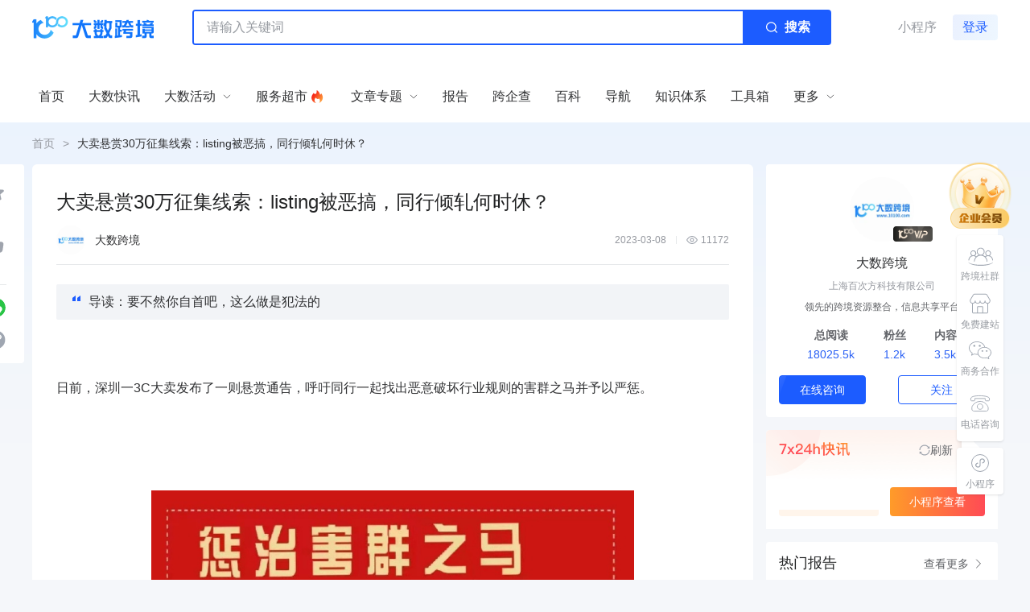

--- FILE ---
content_type: text/html; charset=utf-8
request_url: https://www.10100.com/article/13151
body_size: 16629
content:
<!doctype html>
<html data-n-head-ssr lang="zh" data-n-head="%7B%22lang%22:%7B%22ssr%22:%22zh%22%7D%7D">
  <head >
    <title>大卖悬赏30万征集线索：listing被恶搞，同行倾轧何时休？</title><meta data-n-head="ssr" charset="utf-8"><meta data-n-head="ssr" name="viewport" content="width=device-width, initial-scale=1"><meta data-n-head="ssr" name="format-detection" content="telephone=no"><meta data-n-head="ssr" name="og:url" content="https://www.10100.com/"><meta data-n-head="ssr" name="og:type" content="website"><meta data-n-head="ssr" property="og:title" content="大数跨境｜跨境从业者专属的媒体平台"><meta data-n-head="ssr" name="baidu-site-verification" content="code-7luexax40P"><meta data-n-head="ssr" name="google-site-verification" content="gU_3suiSFZ1AI080Qk5TpD4o4LJ6NpOgfGY7Ck21nxY"><meta data-n-head="ssr" name="mobile-agent" content="format=html;url=https://m.10100.com"><meta data-n-head="ssr" data-hid="keywords" name="keywords" content="亚马逊封号潮,亚马逊卖家,恶意竞争"><meta data-n-head="ssr" data-hid="description" name="description" content="要不然你自首吧，这么做是犯法的"><meta data-n-head="ssr" data-hid="ogTitle" property="og:title" content="大卖悬赏30万征集线索：listing被恶搞，同行倾轧何时休？"><meta data-n-head="ssr" data-hid="ogType" property="og:type" content="article"><meta data-n-head="ssr" data-hid="ogDescription" property="og:description" content="要不然你自首吧，这么做是犯法的"><meta data-n-head="ssr" data-hid="ogImage" property="og:image" content="article/a9eb311ca6a84fe38140439ef91cd9e8.jpg"><link data-n-head="ssr" rel="icon" type="image/x-icon" href="https://cdn.10100.com/static/home/favicon.ico"><link data-n-head="ssr" rel="alternate" href="https://m.10100.com"><link data-n-head="ssr" rel="canonical" href="https://www.10100.com/article/13151"><script data-n-head="ssr" type="text/javascript">(function(w,d,s,l,i){w[l]=w[l]||[];w[l].push({'gtm.start':
        new Date().getTime(),event:'gtm.js'});var f=d.getElementsByTagName(s)[0],
        j=d.createElement(s),dl=l!='dataLayer'?'&l='+l:'';j.async=true;j.src=
        'https://www.googletagmanager.com/gtm.js?id='+i+dl;f.parentNode.insertBefore(j,f);
        })(window,document,'script','dataLayer','GTM-N96M9R56');</script><script data-n-head="ssr" src="https://hm.baidu.com/hm.js?19589da1b5687c9263ea70d22368d4a7"></script><script data-n-head="ssr" src="https://o.alicdn.com/captcha-frontend/aliyunCaptcha/AliyunCaptcha.js" type="text/javascript" defer></script><script data-n-head="ssr" src="https://lf1-cdn-tos.bytegoofy.com/goofy/ttzz/push.js?e6ef00c052796df383ff2d7527b73a3fbccb614aee0b3c4be82bf09980111d883d72cd14f8a76432df3935ab77ec54f830517b3cb210f7fd334f50ccb772134a" type="text/javascript" id="ttzz" defer></script><script data-n-head="ssr" type="application/ld+json">{"@context":"https://schema.org","@type":"Article","datePublished":"2023-03-08 18:13:05","dateModified":"2023-03-08 18:13:05","author":[{"@type":"Person","name":"大数跨境"}],"headline":"大卖悬赏30万征集线索：listing被恶搞，同行倾轧何时休？"}</script><link rel="preload" href="/_nuxt/8762fe7.js" as="script"><link rel="preload" href="/_nuxt/d371d45.js" as="script"><link rel="preload" href="/_nuxt/css/8358495.css" as="style"><link rel="preload" href="/_nuxt/3d5d9bc.js" as="script"><link rel="preload" href="/_nuxt/css/c3077de.css" as="style"><link rel="preload" href="/_nuxt/259ef64.js" as="script"><link rel="preload" href="/_nuxt/css/7fbbf4c.css" as="style"><link rel="preload" href="/_nuxt/477b7b9.js" as="script"><link rel="preload" href="/_nuxt/7b1b18b.js" as="script"><link rel="preload" href="/_nuxt/973333d.js" as="script"><link rel="preload" href="/_nuxt/css/0243b65.css" as="style"><link rel="preload" href="/_nuxt/d0b4e04.js" as="script"><link rel="preload" href="/_nuxt/css/14bead9.css" as="style"><link rel="preload" href="/_nuxt/7e75a01.js" as="script"><link rel="stylesheet" href="/_nuxt/css/8358495.css"><link rel="stylesheet" href="/_nuxt/css/c3077de.css"><link rel="stylesheet" href="/_nuxt/css/7fbbf4c.css"><link rel="stylesheet" href="/_nuxt/css/0243b65.css"><link rel="stylesheet" href="/_nuxt/css/14bead9.css">
  </head>
  <body >
    <div data-server-rendered="true" id="__nuxt"><!----><div id="__layout"><main class="layout-d"><!----> <div class="h-[152px]" data-v-256327fc><header class="relative left-0 right-0 z-20 bg-white" data-v-256327fc><div class="bg-white content" data-v-256327fc><div class="flex items-center justify-between pt-3 pb-2" data-v-256327fc><div class="flex items-center flex-1" data-v-256327fc><a href="/" class="nuxt-link-active" data-v-256327fc><img src="https://cdn.10100.com/static/home/logo.png" alt="大数跨境" loading="lazy" class="w-[151px] h-[28px] object-cover" data-v-256327fc></a> <div class="relative ml-12 max-w-[794px]" style="width:74.62406%;" data-v-2374ad94 data-v-256327fc><div class="relative w-full h-11 border-2 border-blue rounded flex items-center" data-v-2374ad94><input type="text" placeholder="请输入关键词" value="" class="flex-1 h-full outline-none pl-4 pr-2.5 text-base leading-10 rounded-sm" data-v-2374ad94> <button class="w-[108px] flex-shrink-0 h-full flex items-center justify-center text-white bg-blue" data-v-2374ad94><svg width="24" height="24" viewBox="0 0 24 24" fill="none" xmlns="http://www.w3.org/2000/svg" data-v-2374ad94><path fill-rule="evenodd" clip-rule="evenodd" d="M17.7304 11.3907C17.7304 8.01587 14.8806 5.28003 11.3652 5.28003C7.8498 5.28003 5 8.01587 5 11.3907C5 14.7655 7.8498 17.5014 11.3652 17.5014C12.8937 17.5014 14.2964 16.9842 15.3937 16.1221L17.9134 18.5411C18.162 18.7797 18.565 18.7797 18.8136 18.5411C19.0621 18.3024 19.0621 17.9155 18.8136 17.6769L16.2942 15.2575C17.1919 14.2042 17.7304 12.8578 17.7304 11.3907ZM6.27307 11.3907C6.27307 8.69082 8.55291 6.50215 11.3652 6.50215C14.1776 6.50215 16.4574 8.69082 16.4574 11.3907C16.4574 14.0906 14.1776 16.2792 11.3652 16.2792C8.55291 16.2792 6.27307 14.0906 6.27307 11.3907Z" fill="white" data-v-2374ad94></path></svg> <span class="ml-1 text-base leading-none font-semibold" data-v-2374ad94>搜索</span></button></div> <!----></div></div> <div class="flex items-center" data-v-256327fc><!----><!----><!----></div></div> <div class="text-xs leading-normal w-[686px] h-[24px] overflow-hidden pt-0.5 pb-1 text-subtext ml-[200px]" data-v-256327fc></div> <div class="relative flex items-center justify-between" data-v-256327fc><a href="/" class="w-[46px] h-8 absolute -left-[62px] top-4 nuxt-link-active" style="display:none;" data-v-256327fc data-v-256327fc><img src="https://cdn.10100.com/static/home/mini-logo.png" alt="大数跨境" loading="lazy" class="absolute top-0 left-0 object-cover w-full h-full" data-v-256327fc></a> <nav class="py-4" data-v-256327fc><ul class="flex items-center h-8"><li class="relative header__menu-item"><span class="header__menu-item-text flex items-center cursor-default links--wrap"> <span>首页</span>  <!----> <!----> <a href="/" aria-label="首页" target="_self" class="links--item nuxt-link-active"></a></span> <!----></li> <li class="relative header__menu-item"><span class="header__menu-item-text flex items-center cursor-default links--wrap"> <span>大数快讯</span>  <!----> <!----> <a href="/news" aria-label="大数快讯" target="_self" class="links--item"></a></span> <!----></li> <li class="relative header__menu-item"><span class="header__menu-item-text flex items-center cursor-default links--wrap"> <span>大数活动</span>  <svg xmlns="http://www.w3.org/2000/svg" fill="none" viewBox="0 0 24 24" stroke-width="1.5" stroke="currentColor" class="w-3 h-3 ml-2 flex items-center header__menu-item-icon"><path stroke-linecap="round" stroke-linejoin="round" d="m19.5 8.25-7.5 7.5-7.5-7.5"></path></svg> <!----> <a href="/hd" aria-label="大数活动" target="_self" class="links--item"></a></span> <!----></li> <li class="relative header__menu-item"><span class="header__menu-item-text flex items-center cursor-default links--wrap"> <span>服务超市</span> <img width="24" height="24" src="https://cdn.10100.com/static/home/header-hot.png" alt="跨境活动" loading="lazy" class="inline-block object-cover w-6 h-6"> <!----> <!----> <a href="/fuwu" aria-label="服务超市" target="_self" class="links--item"></a></span> <!----></li> <li class="relative header__menu-item"><span class="header__menu-item-text flex items-center cursor-default links--wrap"> <span>文章专题</span>  <svg xmlns="http://www.w3.org/2000/svg" fill="none" viewBox="0 0 24 24" stroke-width="1.5" stroke="currentColor" class="w-3 h-3 ml-2 flex items-center header__menu-item-icon"><path stroke-linecap="round" stroke-linejoin="round" d="m19.5 8.25-7.5 7.5-7.5-7.5"></path></svg> <!----> <!----></span> <div><div class="header__menu-popup"><ul><li class="header__menu-popup-item"><a href="/knowledge/1-all" class="hover:text-blue">出海平台</a></li><li class="header__menu-popup-item"><a href="/knowledge/2-all" class="hover:text-blue">流量密码</a></li><li class="header__menu-popup-item"><a href="/knowledge/3-all" class="hover:text-blue">出海蓝图</a></li><li class="header__menu-popup-item"><a href="/knowledge/4-all" class="hover:text-blue">产业赛道</a></li><li class="header__menu-popup-item"><a href="/knowledge/5-all" class="hover:text-blue">物流仓储</a></li><li class="header__menu-popup-item"><a href="/knowledge/6-all" class="hover:text-blue">跨境支付</a></li><li class="header__menu-popup-item"><a href="/knowledge/7-all" class="hover:text-blue">选品策略</a></li><li class="header__menu-popup-item"><a href="/knowledge/8-all" class="hover:text-blue">实操手册</a></li></ul></div> <!----></div></li> <li class="relative header__menu-item"><span class="header__menu-item-text flex items-center cursor-default links--wrap"> <span>报告</span>  <!----> <!----> <a href="/report" aria-label="报告" target="_self" class="links--item"></a></span> <!----></li><li class="relative header__menu-item"><span class="header__menu-item-text flex items-center cursor-default links--wrap"> <span>跨企查</span>  <!----> <!----> <a href="/company" aria-label="跨企查" target="_self" class="links--item"></a></span> <!----></li><li class="relative header__menu-item"><span class="header__menu-item-text flex items-center cursor-default links--wrap"> <span>百科</span>  <!----> <!----> <a href="/encyclopedia" aria-label="百科" target="_self" class="links--item"></a></span> <!----></li><li class="relative header__menu-item"><span class="header__menu-item-text flex items-center cursor-default links--wrap"> <span>导航</span>  <!----> <a href="https://www.m123.com" aria-label="导航" target="_blank" class="links--item"></a> <!----></span> <!----></li><li class="relative header__menu-item"><span class="header__menu-item-text flex items-center cursor-default links--wrap"> <span>知识体系</span>  <!----> <!----> <a href="/edu" aria-label="知识体系" target="_self" class="links--item"></a></span> <!----></li><li class="relative header__menu-item"><span class="header__menu-item-text flex items-center cursor-default links--wrap"> <span>工具箱</span>  <!----> <!----> <a href="/tools" aria-label="工具箱" target="_self" class="links--item"></a></span> <!----></li> <li class="relative header__menu-item"><span class="header__menu-item-text flex items-center cursor-default links--wrap"> <span>更多</span>  <svg xmlns="http://www.w3.org/2000/svg" fill="none" viewBox="0 0 24 24" stroke-width="1.5" stroke="currentColor" class="w-3 h-3 ml-2 flex items-center header__menu-item-icon"><path stroke-linecap="round" stroke-linejoin="round" d="m19.5 8.25-7.5 7.5-7.5-7.5"></path></svg> <!----> <!----></span> <ul class="header__menu-popup"><li class="header__menu-popup-item hover:text-blue"><a href="/hy">找货源</a></li><li class="header__menu-popup-item hover:text-blue"><a href="/job">跨境招聘</a></li><li class="header__menu-popup-item hover:text-blue"><a href="/ds">DeepSeek</a></li></ul></li></ul> <svg xmlns="http://www.w3.org/2000/svg" class="hidden"><symbol id="icon-overseas-platform" viewBox="0 0 20 20" fill="none"><path fill="CurrentColor" d="M15.6 3.875c.7732 0 1.4.598 1.4 1.3358v7.1242c0 .7377-.6268 1.3358-1.4 1.3358h-4.3857v1.0285l1.5886.0009c.4124 0 .7467.3189.7467.7124 0 .3934-.3343.7124-.7467.7124h-5.6c-.4123 0-.7466-.319-.7466-.7124 0-.3935.3343-.7124.7467-.7124l1.5837-.0009v-1.0285H4.4c-.7732 0-1.4-.5981-1.4-1.3358V5.2108c0-.7378.6268-1.3358 1.4-1.3358h11.2Zm-2.7971 11.3595h-5.6c-.103 0-.1866.0797-.1866.1781 0 .0983.0835.1781.1867.1781h5.5999c.1031 0 .1867-.0798.1867-.1781 0-.0984-.0836-.1781-.1867-.1781Zm-2.1486-1.5637H9.3467v1.0285h1.3076v-1.0285ZM15.6 4.4093H4.4c-.464 0-.84.3588-.84.8015v7.1242c0 .4426.376.8014.84.8014h11.2c.4639 0 .84-.3588.84-.8014V5.2108c0-.4427-.3761-.8015-.84-.8015ZM9.8379 7.7524l2.1916 2.171a.2586.2586 0 0 1-.0074.3777c-.1114.1023-.2886.0992-.3959-.0071L9.4346 8.1231a.2586.2586 0 0 1 .0074-.3778c.1113-.1023.2886-.0992.3959.0071Zm1.3529-.8055c.1113-.1024.2885-.0993.3959.0069l1.6257 1.6083a.2585.2585 0 0 1-.0071.3778c-.1113.1024-.2886.0993-.3959-.0069l-1.6258-1.6083a.2585.2585 0 0 1 .0072-.3778Zm-2.5175-.348.5006.4958a.2586.2586 0 0 1-.0074.3778c-.1114.1023-.2886.0992-.396-.007l-.5005-.496a.2586.2586 0 0 1 .0074-.3777c.1113-.1024.2886-.0992.3959.007Z"></path></symbol> <symbol id="icon-traffic-password" viewBox="0 0 20 20" fill="none"><path fill="CurrentColor" fill-rule="evenodd" d="M14.8498 7.40884c.0304.01506.0456.01506.076.01506.1367 0 .2583-.09038.2887-.22594l.7749-3.07277c.0427-.15524-.048-.29725-.1846-.35172a.2874.2874 0 0 0-.0883-.0244l-3.0395-.73852c-.1671-.04518-.319.06025-.3646.21088-.0456.16569.0607.31632.2127.3615l2.3961.57779-8.26105 4.9502c-.15194.09038-.19753.27113-.10636.40669.06078.09038.15194.13556.2583.13556.04558 0 .10636 0 .15194-.03012L15.234 4.66752l-.5969 2.37982c-.0456.16569.0608.31631.2127.3615ZM5.45983 10.5268c.15194-.0904.19752-.2711.10636-.4067-.09117-.15062-.2735-.19581-.41024-.1054l-1.00282.6025c-.15194.0903-.19752.2711-.10635.4067.06077.0903.15194.1355.2583.1355.06077 0 .10636-.015.15194-.0301l1.00281-.6025ZM4.70052 17h2.24874c.15194 0 .28869-.1356.28869-.2862v-3.1029c0-.1506-.12156-.2862-.28869-.2862H4.70052c-.15194 0-.28869.1205-.28869.2862v3.1029c0 .1506.12155.2862.28869.2862Zm1.94486-.5874H4.98922v-2.5155h1.65616v2.5155ZM9.00046 17h2.24874c.1519 0 .2887-.1356.2887-.2862v-5.2267c0-.1506-.1216-.2862-.2887-.2862H9.00046c-.15195 0-.28869.1205-.28869.2862v5.2267c0 .1506.12155.2862.28869.2862Zm1.94484-.5874H9.28915v-4.6544h1.65615v4.6544ZM13.4302 17h2.2488c.1519 0 .2887-.1356.2887-.2862V8.73063c0-.15062-.1216-.28619-.2887-.28619h-2.2488c-.1519 0-.2887.1205-.2887.28619v7.98317c0 .1506.1216.2862.2887.2862Zm1.9449-.5874h-1.6562V9.01682h1.6562v7.39578Z" clip-rule="evenodd"></path></symbol> <symbol id="icon-overseas-blueprint" viewBox="0 0 20 20" fill="none"><path fill="CurrentColor" d="m5.22006 15.0727-1.97176.0001c-.13713 0-.2483-.1111-.2483-.2482V3.24813C3 3.11109 3.11117 3 3.24831 3H16.7517c.1371 0 .2483.11109.2483.24813V16.7519c0 .137-.1112.2481-.2483.2481H3.24831C3.11117 17 3 16.8889 3 16.7519v-.1147c0-.1371.11117-.2481.24831-.2481H16.051c.192 0 .3477-.1556.3477-.3474V3.95834c0-.19185-.1557-.34739-.3477-.34739H3.95902c-.192 0-.34764.15554-.34764.34739V14.1144c0 .1919.15564.3474.34764.3474h.56056c.192 0 .34764-.1555.34764-.3474V5.13453c0-.13704.11117-.24813.24831-.24813h9.72787c.1372 0 .2483.11109.2483.24813v2.03162c0 .13704-.1111.24813-.2483.24813H7.74478c-.19199 0-.34764.15554-.34764.34739v.61159c0 .19186.15565.34739.34764.34739h7.09862c.1371 0 .2483.11109.2483.24813v5.85592c0 .137-.1112.2481-.2483.2481H7.03403c-.13714 0-.24831-.1111-.24831-.2481v-3.9388c0-.137.11117-.2481.24831-.2481h5.88057c.1371 0 .2483.1111.2483.2481v2.032c0 .137-.1112.2481-.2483.2481H8.92177c-.13714 0-.24831-.1111-.24831-.2481v-.1148c0-.1371.11117-.2482.24831-.2482h3.29233c.192 0 .3477-.1555.3477-.3474v-.6114c0-.1918-.1557-.3474-.3477-.3474H7.73446c-.19199 0-.34763.1556-.34763.3474v2.5183c0 .1919.15564.3474.34763.3474h6.38794c.192 0 .3476-.1555.3476-.3474V9.66869c0-.19186-.1556-.34739-.3476-.34739H7.02376c-.13714 0-.24831-.11109-.24831-.24813V7.05161c0-.13704.11117-.24813.24831-.24813h7.09864c.192 0 .3476-.15553.3476-.34739v-.61138c0-.19186-.1556-.34739-.3476-.34739H5.81602c-.192 0-.34764.15553-.34764.34739v8.97989c0 .1371-.11118.2481-.24832.2481Z"></path></symbol></svg></nav> <div class="flex items-center" style="display:none;" data-v-256327fc><!----></div></div></div></header></div> <div class="main" data-v-6c28f936><div><div class="content" data-v-6c28f936><!----> <div class="flex items-center gap-1 h-[52px]" data-v-6c28f936><div class="flex items-center text-0 cursor-pointer" data-v-6c28f936><div class="inner text-sm text-tip hover:text-text"><a href="/" class="nuxt-link-active">首页</a></div> <span class="mx-2.5 text-sm text-tip">&gt;</span></div> <div class="flex items-center text-0 cursor-pointer" data-v-6c28f936><div class="inner text-sm text-tip hover:text-text"><a href="/article/13151" aria-current="page" class="nuxt-link-exact-active nuxt-link-active">大卖悬赏30万征集线索：listing被恶搞，同行倾轧何时休？</a></div> <span class="mx-2.5 text-sm text-tip">&gt;</span></div></div> <div class="flex" data-v-6c28f936><div class="tools flex flex-col items-center rounded z-10 sticky bg-white" style="--custom-top:10px;" data-v-1131f318 data-v-6c28f936><div class="flex flex-col items-center cursor-pointer" data-v-1131f318><svg xmlns="http://www.w3.org/2000/svg" viewBox="0 0 24 24" fill="currentColor" class="w-6 h-6 text-fill5" data-v-1131f318><path fill-rule="evenodd" d="M10.788 3.21c.448-1.077 1.976-1.077 2.424 0l2.082 5.006 5.404.434c1.164.093 1.636 1.545.749 2.305l-4.117 3.527 1.257 5.273c.271 1.136-.964 2.033-1.96 1.425L12 18.354 7.373 21.18c-.996.608-2.231-.29-1.96-1.425l1.257-5.273-4.117-3.527c-.887-.76-.415-2.212.749-2.305l5.404-.434 2.082-5.005Z" clip-rule="evenodd" data-v-1131f318></path></svg> <div class="text-center text-tip" data-v-1131f318>0</div></div> <div class="mt-5 flex flex-col items-center cursor-pointer" data-v-1131f318><svg xmlns="http://www.w3.org/2000/svg" viewBox="0 0 1024 1024" class="w-6 h-6 text-fill5" data-v-1131f318><path fill="CurrentColor" d="m594.0736 71.168 5.5808.2048 5.3248.6144c58.1632 6.0416 99.9424 59.1872 94.72 117.504a1202.176 1202.176 0 0 1-11.6736 91.2384 897.024 897.024 0 0 1-14.2336 68.5056l-1.024 3.8912h120.9344c69.632 0 123.5968 59.392 118.272 127.5392l-1.024 8.5504-43.6224 290.6112a175.0016 175.0016 0 0 1-162.7136 148.736l-10.3424.3072h-520.96c-32.1024 0-58.4192-24.2688-61.7984-55.3984l-.3584-6.7584v-451.584c0-32.0512 24.2176-58.368 55.3984-61.7472l6.7584-.3584h113.152c44.0832 0 92.3136-2.816 108.0832-10.6496 30.464-14.848 68.7104-60.3136 79.2576-97.3824 2.048-7.2704 4.864-18.8928 8.192-33.8432l1.8432-8.4992a2929.5104 2929.5104 0 0 0 10.5984-51.3536c8.8576-46.6432 50.8416-80.128 99.6352-80.128z" data-v-1131f318></path></svg> <div class="text-tip" data-v-1131f318>0</div></div> <div class="w-6.5 h-px bg-fill3 mt-4" data-v-1131f318></div> <!----> <div class="cursor-pointer text-[#9FA6B1] hover:text-[#FF8C29] mt-4" style="width:24px;height:24px;" data-v-4cd38dec data-v-1131f318><svg viewBox="0 0 1024 1024" version="1.1" xmlns="http://www.w3.org/2000/svg" data-v-4cd38dec data-v-4cd38dec><path d="M512 25.6a486.4 486.4 0 1 1 0 972.8 486.4 486.4 0 0 1 0-972.8z m53.7088 404.0192l-45.4656 45.4656c5.3248 3.2256 10.3936 6.9632 14.8992 11.52l2.3552 2.304c29.1328 29.184 29.1328 76.4416 0 105.6256l-124.3648 124.3648a74.8544 74.8544 0 0 1-105.6768 0l-2.304-2.3552a74.752 74.752 0 0 1 0-105.6256l56.2176-56.2176a192.768 192.768 0 0 1-13.9264-75.4176l-87.04 86.8352a138.3936 138.3936 0 0 0 0 195.1744l2.304 2.3552a138.4448 138.4448 0 0 0 195.072 0l124.416-124.416a138.4448 138.4448 0 0 0 0-195.1232l-2.304-2.304v0.0512a136.5504 136.5504 0 0 0-14.1824-12.2368z m0.512-169.216l-124.416 124.2624a138.3936 138.3936 0 0 0 0 195.1232l2.3552 2.304c4.4544 4.4032 9.216 8.448 14.08 12.288l45.4656-45.568a72.3968 72.3968 0 0 1-14.848-11.4688l-2.304-2.2016a74.8032 74.8032 0 0 1 0-105.728l124.416-124.3648a74.752 74.752 0 0 1 105.6256 0l2.2528 2.304c29.184 29.184 29.184 76.4928 0 105.6768l-56.1664 56.32c9.728 24.1664 14.336 49.8688 13.8752 75.4688l87.04-86.9888a138.2912 138.2912 0 0 0 0-195.072l-2.3552-2.3552a138.3424 138.3424 0 0 0-195.072 0z" fill="currentColor" data-v-4cd38dec data-v-4cd38dec></path></svg></div></div> <div class="flex flex-nowrap" data-v-6c28f936><div class="relative text-base flex-1 max-w-[896px] h-full" data-v-6c28f936><div sensor="ContentRead" class="rounded-md bg-white p-7.5" data-v-6c28f936><h1 class="text-2xl leading-[34px] text-title" data-v-6c28f936>大卖悬赏30万征集线索：listing被恶搞，同行倾轧何时休？</h1> <div class="flex justify-between items-center border-b border-fill3" data-v-6c28f936><div class="pb-3 mt-3 text-sm cursor-pointer flex items-center" data-v-6c28f936><img loading="lazy" src="https://cdn.10100.com/p/87c7d4bdabfc496ebedcdc220007a0e9.png?x-oss-process=style/180x" alt="大卖悬赏30万征集线索：listing被恶搞，同行倾轧何时休？" class="inline-block mr-3 rounded-full w-9 h-9" data-v-6c28f936> <span data-v-6c28f936>大数跨境</span></div> <div class="flex items-center text-tip text-xs leading-normal" data-v-6c28f936><div data-v-6c28f936>2023-03-08</div> <span class="w-px h-2.5 bg-fill3 mx-3" data-v-6c28f936></span> <div class="flex items-center" data-v-6c28f936><svg xmlns="http://www.w3.org/2000/svg" fill="none" viewBox="0 0 24 24" class="w-3.5 h-3.5 mr-1 text-fill5" data-v-6c28f936><path fill="CurrentColor" fill-rule="evenodd" d="M12.0006 7.7998C14.32 7.7999 16.2007 9.6806 16.2008 12c-.0001 2.3194-1.8808 4.2-4.2002 4.2002-2.3194-.0001-4.2-1.8808-4.2002-4.2002.0001-2.3194 1.8808-4.2 4.2002-4.2002m0 1.8008c-1.3253 0-2.3993 1.0741-2.3994 2.3994.0001 1.3253 1.0741 2.4003 2.3994 2.4004 1.3253-.0002 2.4003-1.0751 2.4004-2.4004-.0001-1.3253-1.0751-2.3993-2.4004-2.3994" clip-rule="evenodd" data-v-6c28f936></path><path fill="CurrentColor" fill-rule="evenodd" d="M11.9996 3.3994c3.8459 0 6.8143 2.1149 8.7696 4.122.9843 1.0107 1.7368 2.019 2.2431 2.7735.2536.378.4478.6952.5791.9199.0655.1121.1159.2018.1504.2647.0172.0312.0306.0565.0401.0742.0046.0086.008.0163.0107.0215.0012.0023.003.0043.0039.0059l.001.0019-.7979.417.7979.415-.001.003-.0039.0068c-.0027.0052-.0061.0127-.0107.0215a6 6 0 0 1-.0401.0732 11 11 0 0 1-.1504.2657 17.7 17.7 0 0 1-.5791.9189c-.5063.7546-1.2585 1.7626-2.2431 2.7734-1.9553 2.0074-4.9234 4.1221-8.7696 4.1221-3.846-.0002-6.8143-2.1148-8.7695-4.1221-.9844-1.0107-1.7368-2.0188-2.2431-2.7734a18 18 0 0 1-.5791-.9189 11 11 0 0 1-.1905-.3389c-.0045-.0086-.008-.0164-.0107-.0215l-.004-.0068-.0009-.002L.9996 12l-.7978-.416.001-.0029c.0008-.0017.0026-.0034.0039-.0059.0027-.0052.006-.0127.0107-.0215.0095-.0177.0228-.0428.04-.0742.0346-.0629.0848-.1524.1505-.2647a17.7 17.7 0 0 1 .579-.9199c.5064-.7546 1.2588-1.7627 2.2432-2.7734 1.9552-2.0072 4.9237-4.122 8.7695-4.122m0 1.8008c-3.1534.0002-5.6857 1.7347-7.4804 3.5771-.8903.914-1.5757 1.8315-2.0381 2.5206a16 16 0 0 0-.4443.7011c.1108.185.2584.4251.4443.7022.4623.6889 1.148 1.6065 2.038 2.5205 1.7948 1.8425 4.327 3.5779 7.4805 3.5781 3.1538 0 5.6858-1.7355 7.4805-3.5781.8903-.9141 1.5758-1.8315 2.0381-2.5205.1859-.2771.3325-.5172.4434-.7022a16 16 0 0 0-.4434-.7011c-.4624-.6891-1.1479-1.6066-2.0381-2.5206-1.7947-1.8424-4.327-3.5771-7.4805-3.5771" clip-rule="evenodd" data-v-6c28f936></path><path fill="CurrentColor" d="m.9996 12-.7988.415a.901.901 0 0 1 0-.83zM23.7985 11.585c.135.26.1341.57-.001.83L22.9996 12z" data-v-6c28f936></path></svg> <span data-v-6c28f936>11172</span></div></div></div> <div class="mt-6" data-v-6c28f936><div class="relative rounded-sm py-2.5 px-5 flex mb-6" style="background: #f2f4f7"><span class="pt-1"><svg width="10" height="7" viewBox="0 0 10 7" fill="none" xmlns="http://www.w3.org/2000/svg" class="text-primary"><path fill-rule="evenodd" clip-rule="evenodd" d="M3.97338 0L0 2.93611V7H3.97338V0ZM10 0L6.02662 2.93611V7H10V0Z" fill="CurrentColor"></path></svg></span> <div class="text-base leading-6 break-all line-clamp-4 ml-2.5">导读：要不然你自首吧，这么做是犯法的</div></div> <div id="article__content" class="rte-article html_detail"><p>&nbsp;</p>
<p>日前，深圳一3C大卖发布了一则悬赏通告，呼吁同行一起找出恶意破坏行业规则的害群之马并予以严惩。</p>
<p>&nbsp;</p>
<p>&nbsp;</p>
<p><img src="https://cdn.10100.com/content/59519fddcffd413bae52134f7f9b7f9f71791f98-f808-48e2-b765-3dc2b97b3beb.png?x-oss-process=style/wmlogo" loading="lazy"  alt="" width="600" height="1110" /></p>
<p>悬赏令中表示，在国际政治与经济环境比往年更加严峻，行业生存更加艰难的情况下，有同行不思考如何增强自身竞争力，却将心思放在了恶意攻击类目同行卖家上。</p>
<p>据悉，该公司亚马逊美国站的多功能无线充产品多次被人恶意攻击，严重影响了店铺的正常经营，于是向广大同行征集幕后黑手的相关线索，一经核对无误，将支付30万感谢金，并严格保密线索提供者的信息。</p>
<p>其实这并不是行业内发布的第一则&ldquo;悬赏令&rdquo;，此前也有筋膜枪卖家悬赏50万求线索的，这次的悬赏令发布之后，一众围观卖家自然也产生了质疑：如果不是有一定实力的卖家，怎么可能会拿出30万专门来找线索呢？该不会只是为了警告幕后凶手吧？</p>
<p>众所周知，无线电充一向是3C红海类目产品，行业规模很大，亚马逊无线电充类目更是竞争激烈，充电品类又是安克的传统产品和核心竞争力所在，深圳更是有不少3C大卖都布局了这一赛道，同行厮杀不可谓不惨烈。因此能在这个品类扎根的，都是有点东西在身上的。</p>
<p>而发布悬赏令的深圳大卖就主营无线电充品类，品牌旗下产品的销售表现在亚马逊美国站位居同类目前列，积累了一定的声誉和底蕴。这样的大卖，listing一再被人攻击，忍无可忍决定花30万做一个了结，也不是不可能的事，甚至还有点金庸小说中的武侠风范。</p>
<h2><strong><strong>人为制造的&ldquo;类目垄断&rdquo;</strong></strong></h2>
<p>这些年来，跨境行业中出现了不少人为制造的&ldquo;类目垄断&rdquo;，有时候卖家的产品一上新就会被恶搞，有恶意刷差评导致账号被封的，有跨站点跟卖添加敏感违禁词，导致listing变狗的，还有复制listing到独立站并借此投诉版权侵权的&hellip;&hellip;</p>
<p>此前大数跨境就报道过有卖家40条listing被恶搞，导致被预留处理，最后发现是中国卖家恶意竞争的事情（详情戳<a title="《欧洲站listing被恶搞，同行手段太阴险！卖家：还是独立站香》" href="https://www.10100.com/article/12741" target="_blank" rel="noopener">《欧洲站listing被恶搞，同行手段太阴险！卖家：还是独立站香》</a>）</p>
<p>恶意竞争事件频发，搞得跨境圈里人人自危，以至于现在有卖家想要上新产品都要在论坛上先问一问该类目有没有&ldquo;人为垄断&rdquo;的情况。大卖尚有一战之力，只是苦了那些合规运营的中小卖家。</p>
<p>论坛上有卖家发帖称，做亚马逊一直合法合规的白帽运营，不刷单不测评，好不容易推到BSR，但是一直被攻击。知道幕后黑手是谁，但还是不舍得花几万去搞别人。</p>
<p>&nbsp;</p>
<p><img src="https://cdn.10100.com/content/21bc67dbaf73448c9765df6347f1e7b56241ea97-2b1e-45d6-81e7-28bdd9dbe793.png?x-oss-process=style/wmlogo" loading="lazy"  alt="" width="962" height="463" /></p>
<p>在卖家之间互相恶搞、报复的背后，甚至还产生了一条黑灰色产业链，一些服务商不仅可以刷好评，还可以给卖家的竞争对手刷差评。根据卖家提供的测评报价显示，留评（仅文字评价）、图评、视频评价的价格分别为60-120元人民币不等，给竞争对手刷差评的费用为一次280元人民币，只面向老客户开放，不接受新客户订单。</p>
<p>真的就没有人能管管他们吗？</p>
<h2><strong><strong>规避、预防和处理</strong></strong></h2>
<p>在跨境电商行业，刷单和刷评论几乎是普遍性的行为，以至于到了&ldquo;不刷单不刷评论就没法生存&rdquo;的地步，但是刷单也好，刷评论也罢，都有着不小的风险，前段时间在跨境圈引起&ldquo;行业大地震&rdquo;的亚马逊封号潮就是一个例子。</p>
<p>想想也是，刷评论刷单等行为不仅会在卖家之间引起不良后果，在消费者那端也会导致空包、货不对板等消费欺诈现象，平台方没有理由坐视不管。</p>
<p>当时亚马逊大批量封号之后给出的理由就是商家有违规操作，包括&ldquo;操纵评论&rdquo;、&ldquo;刷单&rdquo;和&ldquo;违规账号关联&rdquo;等。除了亚马逊，Shopee收取保证金、Lazada封店潮等一系列电商平台的动作都被认为是合规化大趋势的体现。</p>
<p>除了平台方加大监管和惩戒力度，卖家这边也是有办法进行自救的。</p>
<p>如果出现listing被恶意篡改的情况，卖家可以向平台客服申诉，要求客服协助修改产品listing，拿回自己产品的编辑权，重新修改自己的产品listing。也可以为自己产品注册品牌，进行品牌备案，当卖家拥有品牌所有权时，竞争对手就不好下手，平台也可以更快察觉到卖家变体的异常，帮助卖家维权。</p>
<p>最后，如果被同行恶意针对，卖家到底能不能报警？答案是：可以。</p>
<p>&nbsp;</p>
<p><img src="https://cdn.10100.com/content/7b6ffe2ce30e43ff9263a5df05f504c31f492199-4999-4ded-9189-47c14cdb340c.png?x-oss-process=style/wmlogo" loading="lazy"  alt="" width="605" height="318" /></p>
<p>首先，恶意差评也好，恶意篡改listing也好，都可能涉及到多项罪名：</p>
<ul>
<li>敲诈勒索罪，最高可判10年；</li>
<li>破坏生产经营罪，可处三年以上七年以下有期徒刑；</li>
<li>侵害名誉权和不正当竞争，除了刑事，还可能面临民事索赔</li>
</ul>
<p>2022年，警方就曾接到商家报警，锁定一个了有组织的&ldquo;网络水军&rdquo;犯罪团伙，在厦门、莆田两地同步展开抓捕行动，抓获了包含团伙组建人钟某、&ldquo;网络打手&rdquo;林某在内的6名犯罪嫌疑人，查获600多个涉案账号，涉案金额达50余万元。</p>
<p>作为平台方的亚马逊也没闲着，这几年不断投入大量人力、物力、财力打击恶意、虚假评论和其他不当行为，甚至与操纵虚假评论者对簿公堂，曾将AMZTigers（英国）、TesterJob（西班牙）两家公司告上法庭，原因是这两家公司制造虚假的五星好评，帮助卖家提高其在搜索结果中的排名。</p>
<p>一个行业在发展的过程中，肯定会经历&ldquo;野蛮生长&rdquo;的时期，但随着行业不断成熟，监管不断完善，合规经营才是大势所趋，或许有人的确通过不正当手段完成了早期的资本积累，但黑灰色产业一定不会长久，跨境行业还是需要有更多阳光照进来。</p>
<p>在此也奉劝恶意攻击他人的商家和服务商：要不然你自首吧，这么做是犯法的！</p></div> <div class="mt-8 text-sm"><div class="text-[#9fa6b1]">【声明】内容源于网络</div></div> <div class="flex w-full mt-6 border-t border-fill3 pt-4 justify-between items-start"><div class="flex flex-wrap flex-1"><a href="/tag/5/1" class="px-3 text-sm leading-8 bg-fill2 text-secondary-text rounded mb-1 mr-2"><div class="item rounded-[4px] h-8 leading-[32px] px-3">
          北美
        </div></a><a href="/tag/412/1" class="px-3 text-sm leading-8 bg-fill2 text-secondary-text rounded mb-1 mr-2"><div class="item rounded-[4px] h-8 leading-[32px] px-3">
          亚马逊封号潮
        </div></a><a href="/tag/507/1" class="px-3 text-sm leading-8 bg-fill2 text-secondary-text rounded mb-1 mr-2"><div class="item rounded-[4px] h-8 leading-[32px] px-3">
          亚马逊卖家
        </div></a><a href="/tag/960/1" class="px-3 text-sm leading-8 bg-fill2 text-secondary-text rounded mb-1 mr-2"><div class="item rounded-[4px] h-8 leading-[32px] px-3">
          恶意竞争
        </div></a></div> <div class="flex items-center gap-2 flex-shrink-0"><div class="px-4 leading-8 flex items-center rounded-2xl cursor-pointer bg-fill2"><svg viewBox="0 0 28 28" fill="none" xmlns="http://www.w3.org/2000/svg" class="text-fill5 w-[18px] h-[18px]"><path d="M8.20169 24.3429C7.44513 24.7993 6.51176 24.1221 6.71088 23.2613L8.10073 17.2529C8.1842 16.892 8.06138 16.5146 7.78152 16.272L3.11896 12.2297C2.45143 11.6509 2.80738 10.5542 3.68754 10.4778L9.85266 9.94266C10.2218 9.91061 10.543 9.67704 10.6873 9.3357L13.0779 3.67942C13.422 2.86515 14.576 2.86515 14.9201 3.67941L17.3107 9.3357C17.4549 9.67704 17.7761 9.91061 18.1453 9.94266L24.3104 10.4778C25.1906 10.5542 25.5465 11.6509 24.879 12.2297L20.2165 16.272C19.9366 16.5146 19.8138 16.892 19.8972 17.2529L21.2871 23.2613C21.4862 24.1221 20.5528 24.7993 19.7963 24.3429L14.5155 21.1574C14.1978 20.9657 13.8001 20.9657 13.4825 21.1574L8.20169 24.3429Z" fill="CurrentColor"></path></svg> <span class="ml-1 text-secondary-text">0</span></div> <div class="px-4 leading-8 flex items-center rounded-2xl cursor-pointer bg-fill2"><svg viewBox="0 0 24 24" fill="none" xmlns="http://www.w3.org/2000/svg" class="text-fill5 w-4 h-4"><path d="M14.2016 0.5L14.3513 0.505492L14.4941 0.521967C16.0538 0.683978 17.1741 2.10912 17.0341 3.67293C16.961 4.49217 16.8565 5.30832 16.721 6.11957C16.6177 6.73664 16.4904 7.34945 16.3393 7.9566L16.3119 8.06095H19.5548C21.4221 8.06095 22.8692 9.65359 22.7264 11.481L22.6989 11.7103L21.5292 19.5033C21.3695 20.5676 20.8489 21.5448 20.0545 22.2709C19.2601 22.9971 18.2402 23.4281 17.1659 23.4918L16.8885 23.5H2.91856C2.0577 23.5 1.352 22.8492 1.26138 22.0144L1.25177 21.8332V9.72362C1.25177 8.86414 1.90119 8.15843 2.73732 8.06781L2.91856 8.0582H5.95282C7.13495 8.0582 8.42829 7.98269 8.85116 7.77262C9.66808 7.37446 10.6937 6.15527 10.9765 5.16123C11.0314 4.96627 11.107 4.65461 11.1962 4.2537L11.2456 4.02579C11.3445 3.56762 11.4392 3.10857 11.5298 2.6487C11.7673 1.39792 12.8932 0.5 14.2016 0.5Z" fill="CurrentColor"></path></svg> <span class="ml-1 text-secondary-text">0</span></div></div></div></div></div> <div data-v-6c28f936><div class="bg-white p-7.5 relative mt-4 mb-6 rounded-md w-full flex cursor-default" data-v-6c28f936><img src="https://cdn.10100.com/p/87c7d4bdabfc496ebedcdc220007a0e9.png?x-oss-process=style/180x" class="avatar h-[75px] w-[75px] rounded-full" data-v-6c28f936> <div class="relative flex-1 ml-5" data-v-6c28f936><div data-v-6c28f936>大数跨境</div> <div class="text-sm mt-[10px] text-[#969aa0]" data-v-6c28f936>
                  领先的跨境资源整合，信息共享平台
                </div> <div class="flex mt-3 border-t-[1px] border-dashed border-[#D4D9E2] rounded-md pt-3" data-v-6c28f936><div class="h-5 leading-5 pr-6 border-r-[1px] border-[#D8d8d8] text-center text-sm" data-v-6c28f936><span class="text-[#787B80]" data-v-6c28f936>内容</span> 3486
                  </div> <div class="h-5 leading-5 px-6 border-r-[1px] border-[#D8d8d8] text-center" data-v-6c28f936><span class="text-[#787B80]" data-v-6c28f936>粉丝</span> 1157
                  </div></div></div> <div class="flex pt-6 ml-5" data-v-6c28f936><button class="w-[96px] mr-5 text-center rounded bcf-btn bcf-btn-color__primary bcf-btn-size__default bcf-btn-type__secondary" data-v-1f12bf1c data-v-6c28f936><span data-v-1f12bf1c>关注</span></button> <button class="w-[108px] text-center rounded bcf-btn bcf-btn-color__primary bcf-btn-size__default bcf-btn-type__primary bcf-btn-shimmer" data-v-1f12bf1c data-v-6c28f936><span data-v-1f12bf1c>
                  在线咨询
                </span></button></div></div> <!----><!----><!----><!----><!----></div></div> <div class="right ml-4 relative w-[288px] max-w-[288px]" data-v-6c28f936><div class="flex flex-col items-center bg-white rounded p-4" data-v-6c28f936><div class="relative" data-v-6c28f936><img src="https://cdn.10100.com/p/87c7d4bdabfc496ebedcdc220007a0e9.png?x-oss-process=style/180x" loading="lazy" class="h-[80px] w-[80px] rounded-full" data-v-6c28f936> <div class="bcf-user absolute left-[54px] bottom-0 bcf-user__member-large" data-v-095be0bc data-v-6c28f936><div class="relative overflow-hidden rounded-sm" style="padding-bottom:39.28571%;" data-v-095be0bc><img src="https://cdn.10100.com/static/home/member-level3.png?t=1" alt="认证用户" loading="lazy" class="absolute top-0 left-0 object-contain w-full h-full" data-v-095be0bc></div></div></div> <span class="text-base font-medium leading-snug truncate_text text-text mt-4" data-v-6c28f936>大数跨境</span> <span class="company_name text-xs leading-normal text-tip mt-2 max-w-[216px] text-center" data-v-6c28f936>上海百次方科技有限公司</span> <span class="text-xs leading-normal text-secondary-text mt-2 max-w-[216px] text-center break-all" data-v-6c28f936>
              领先的跨境资源整合，信息共享平台
            </span> <div class="flex w-full count justify-evenly mt-4" data-v-6c28f936><div class="read count_item" data-v-6c28f936><span class="count_text" data-v-6c28f936>总阅读</span><span class="countNumber_text" data-v-6c28f936>18025.5k</span></div> <div class="fans count_item" data-v-6c28f936><span class="count_text" data-v-6c28f936>粉丝</span><span class="countNumber_text" data-v-6c28f936>1.2k</span></div> <div class="count_item" data-v-6c28f936><span class="count_text" data-v-6c28f936>内容</span><span class="countNumber_text" data-v-6c28f936>3.5k</span></div></div> <div class="flex w-full mt-4 justify-between" data-v-6c28f936><button class="w-[108px] text-center rounded bcf-btn bcf-btn-color__primary bcf-btn-size__default bcf-btn-type__primary bcf-btn-shimmer" data-v-1f12bf1c data-v-6c28f936><span data-v-1f12bf1c>
                在线咨询
              </span></button> <button class="w-[108px] text-center rounded bcf-btn bcf-btn-color__primary bcf-btn-size__default bcf-btn-type__secondary" data-v-1f12bf1c data-v-6c28f936><span data-v-1f12bf1c>关注</span></button></div></div> <!----><!----><!----><!----><!----><!----><!----><!----><!----> <!----></div></div></div></div> <!----> <!----></div> <!----></div> <div class="mt-20"></div> <footer class="bg-[#161212]" data-v-04d3f043><div class="content bg-[#161212]" data-v-04d3f043><div class="flex pt-16 pb-[42px]" data-v-04d3f043><div class="flex-1 flex" data-v-04d3f043><div data-v-04d3f043><img src="https://cdn.10100.com/static/home/footer-logo.png" loading="lazy" alt="大数跨境" class="w-[172px] h-10 object-cover"> <img src="https://cdn.10100.com/static/home/footer-logo-desc.png" loading="lazy" alt="大数跨境" class="w-[172px] h-auto object-cover mt-4"> <div class="mt-[34px]"><div class="text-[14px] leading-[20px] text-white opacity-70">旗下产品 M123.com</div> <a href="https://www.m123.com" target="_blank"><div class="group w-[172px] mt-2 h-9 text-center bg-text rounded cursor-pointer transform transition-all duration-150 flex items-center justify-center hover:bg-[#464646]"><img src="https://cdn.10100.com/assets/m123-white.png" loading="lazy" alt="M123" class="h-[16px] opacity-40 transform transition-all duration-150 group-hover:opacity-100 group-hover:scale-110"></div></a></div></div> <div class="text-white text-opacity-70 text-sm footer-links-1" data-v-04d3f043><h2 class="text-base text-white font-medium leading-1.4 pl-4 pr-2.5 pb-2">关于</h2> <div class="flex"><ul><li class="mt-1 px-4 py-1 hover:bg-white hover:bg-opacity-10 hover:text-white rounded-sm"><a href="/about">关于我们</a></li><li class="mt-1 px-4 py-1 hover:bg-white hover:bg-opacity-10 hover:text-white rounded-sm"><a href="/contact">商务合作</a></li><li class="mt-1 px-4 py-1 hover:bg-white hover:bg-opacity-10 hover:text-white rounded-sm"><a href="/links">友情链接</a></li><li class="mt-1 px-4 py-1 hover:bg-white hover:bg-opacity-10 hover:text-white rounded-sm"><a href="/join-us">加入大数</a></li><li class="mt-1 px-4 py-1 hover:bg-white hover:bg-opacity-10 hover:text-white rounded-sm"><a href="/vip">企业会员</a></li></ul><ul class="ml-1"><li class="mt-1 px-4 py-1 hover:bg-white hover:bg-opacity-10 hover:text-white rounded-sm"><a href="/help">帮助中心</a></li><li class="mt-1 px-4 py-1 hover:bg-white hover:bg-opacity-10 hover:text-white rounded-sm"><a href="/privacy">隐私协议</a></li><li class="mt-1 px-4 py-1 hover:bg-white hover:bg-opacity-10 hover:text-white rounded-sm"><a href="/article/2674702">版权声明</a></li></ul></div></div> <div class="text-white text-opacity-70 text-sm footer-links-2" data-v-04d3f043><h2 class="text-base text-white font-medium leading-1.4 pl-4 pr-2.5 pb-2">产品服务</h2> <div class="flex"><ul><li class="mt-1 px-4 py-1 hover:bg-white hover:bg-opacity-10 hover:text-white rounded-sm"><a href="/hd">大数活动</a></li><li class="mt-1 px-4 py-1 hover:bg-white hover:bg-opacity-10 hover:text-white rounded-sm"><a href="/news">跨境快讯</a></li><li class="mt-1 px-4 py-1 hover:bg-white hover:bg-opacity-10 hover:text-white rounded-sm"><a href="/report">大数研报</a></li><li class="mt-1 px-4 py-1 hover:bg-white hover:bg-opacity-10 hover:text-white rounded-sm"><a href="/encyclopedia">大数百科</a></li><li class="mt-1 px-4 py-1 hover:bg-white hover:bg-opacity-10 hover:text-white rounded-sm"><a href="https://www.shoptop.cn/?id=162" target="_blank">免费建站</a></li></ul><ul class="ml-1"><li class="mt-1 px-4 py-1 hover:bg-white hover:bg-opacity-10 hover:text-white rounded-sm"><a href="/company">跨企查</a></li><li class="mt-1 px-4 py-1 hover:bg-white hover:bg-opacity-10 hover:text-white rounded-sm"><a href="/group">跨境社群</a></li><li class="mt-1 px-4 py-1 hover:bg-white hover:bg-opacity-10 hover:text-white rounded-sm"><a href="https://vip.10100.com" target="_blank">跨境培训</a></li><li class="mt-1 px-4 py-1 hover:bg-white hover:bg-opacity-10 hover:text-white rounded-sm"><a href="/edu">知识体系</a></li><li class="mt-1 px-4 py-1 hover:bg-white hover:bg-opacity-10 hover:text-white rounded-sm"><a href="/solution/google-service">广告投放</a></li></ul><ul class="ml-1"><li class="mt-1 px-4 py-1 hover:bg-white hover:bg-opacity-10 hover:text-white rounded-sm"><a href="/job">找工作</a></li><li class="mt-1 px-4 py-1 hover:bg-white hover:bg-opacity-10 hover:text-white rounded-sm"><a href="/fuwu">跨境服务</a></li><li class="mt-1 px-4 py-1 hover:bg-white hover:bg-opacity-10 hover:text-white rounded-sm"><a href="/hy">找货源</a></li></ul></div></div></div> <div class="flex-shrink-0" data-v-04d3f043><div class="relative min-w-[364px]" data-v-04d3f043><div class="flex"><div class="cursor-pointer relative pb-1 pt-1 px-3 text-[#94979E] transition-all duration-200 bg-[#303133] rounded-t-[4px]"><span class="text-16px leading-22px font-medium transition-colors duration-200 text-white">
        微信
      </span></div><div class="cursor-pointer relative pb-1 pt-1 px-3 text-[#94979E] transition-all duration-200"><span class="text-16px leading-22px font-medium transition-colors duration-200 text-gray-400 hover:text-gray-300">
        合作
      </span></div></div> <div class="bg-[#303133] pt-3 px-4 pb-[18px] rounded-b-[4px] inline-block"><ul class="flex justify-start gap-4"><li class="flex flex-col items-center"><div class="relative w-[100px] h-[100px] mb-2 overflow-hidden"><img src="https://cdn.10100.com/static/home/footer-gongzhonghao.png" alt="公众号" loading="lazy" class="w-full h-full object-cover"></div> <p class="text-sm text-white text-center font-medium">公众号</p></li><li class="flex flex-col items-center"><div class="relative w-[100px] h-[100px] mb-2 overflow-hidden"><img src="https://cdn.10100.com/static/home/footer-comprehensive.png" alt="大数跨境小程序" loading="lazy" class="w-full h-full object-cover"></div> <p class="text-sm text-white text-center font-medium">大数跨境小程序</p></li></ul></div></div></div></div> <div class="border-t border-white border-opacity-10 text-center text-xs leading-normal py-2 text-white text-opacity-60 flex items-center justify-center" data-v-04d3f043><span data-v-04d3f043>大数跨境10100.com</span> <a href="https://beian.miit.gov.cn/" target="_blank" class="mx-4 hover:text-white" data-v-04d3f043> 沪ICP备2022029172号-3</a> <a href="http://www.beian.gov.cn/portal/registerSystemInfo?recordcode=31010402009968" target="_blank" class="hover:text-white flex items-center" data-v-04d3f043><img src="https://cdn.10100.com/static/home/beian.png" class="inline-block align-bottom w-[10px] h-[10px] mr-1" data-v-04d3f043>
        沪公网安备 31010402009968号
      </a></div></div></footer> <!----><!----><!----></main></div></div><script>window.__NUXT__=(function(a,b,c,d,e,f,g,h,i,j,k,l,m,n,o,p,q,r){return {layout:"default",data:[{detail:{id:d,authorId:j,author:h,title:"大卖悬赏30万征集线索：listing被恶搞，同行倾轧何时休？",status:e,failedReason:a,offlineReason:a,type:f,picture:"article\u002Fa9eb311ca6a84fe38140439ef91cd9e8.jpg",submitTime:"2023-03-08 18:14:11",publishTime:"2023-03-08 18:13:05",seoTitle:b,seoKeywords:"亚马逊封号潮,亚马逊卖家,恶意竞争",seoDescription:b,seoKeywordsList:[k,l,m],workOrderNo:a,source:f,moreInfo:a,sourceName:a,reviewer:a,description:"要不然你自首吧，这么做是犯法的",content:"\u003Cp\u003E&nbsp;\u003C\u002Fp\u003E\n\u003Cp\u003E日前，深圳一3C大卖发布了一则悬赏通告，呼吁同行一起找出恶意破坏行业规则的害群之马并予以严惩。\u003C\u002Fp\u003E\n\u003Cp\u003E&nbsp;\u003C\u002Fp\u003E\n\u003Cp\u003E&nbsp;\u003C\u002Fp\u003E\n\u003Cp\u003E\u003Cimg src=\"https:\u002F\u002Fcdn.10100.com\u002Fcontent\u002F59519fddcffd413bae52134f7f9b7f9f71791f98-f808-48e2-b765-3dc2b97b3beb.png?x-oss-process=style\u002Fwmlogo\" loading=\"lazy\"  alt=\"\" width=\"600\" height=\"1110\" \u002F\u003E\u003C\u002Fp\u003E\n\u003Cp\u003E悬赏令中表示，在国际政治与经济环境比往年更加严峻，行业生存更加艰难的情况下，有同行不思考如何增强自身竞争力，却将心思放在了恶意攻击类目同行卖家上。\u003C\u002Fp\u003E\n\u003Cp\u003E据悉，该公司亚马逊美国站的多功能无线充产品多次被人恶意攻击，严重影响了店铺的正常经营，于是向广大同行征集幕后黑手的相关线索，一经核对无误，将支付30万感谢金，并严格保密线索提供者的信息。\u003C\u002Fp\u003E\n\u003Cp\u003E其实这并不是行业内发布的第一则&ldquo;悬赏令&rdquo;，此前也有筋膜枪卖家悬赏50万求线索的，这次的悬赏令发布之后，一众围观卖家自然也产生了质疑：如果不是有一定实力的卖家，怎么可能会拿出30万专门来找线索呢？该不会只是为了警告幕后凶手吧？\u003C\u002Fp\u003E\n\u003Cp\u003E众所周知，无线电充一向是3C红海类目产品，行业规模很大，亚马逊无线电充类目更是竞争激烈，充电品类又是安克的传统产品和核心竞争力所在，深圳更是有不少3C大卖都布局了这一赛道，同行厮杀不可谓不惨烈。因此能在这个品类扎根的，都是有点东西在身上的。\u003C\u002Fp\u003E\n\u003Cp\u003E而发布悬赏令的深圳大卖就主营无线电充品类，品牌旗下产品的销售表现在亚马逊美国站位居同类目前列，积累了一定的声誉和底蕴。这样的大卖，listing一再被人攻击，忍无可忍决定花30万做一个了结，也不是不可能的事，甚至还有点金庸小说中的武侠风范。\u003C\u002Fp\u003E\n\u003Ch2\u003E\u003Cstrong\u003E\u003Cstrong\u003E人为制造的&ldquo;类目垄断&rdquo;\u003C\u002Fstrong\u003E\u003C\u002Fstrong\u003E\u003C\u002Fh2\u003E\n\u003Cp\u003E这些年来，跨境行业中出现了不少人为制造的&ldquo;类目垄断&rdquo;，有时候卖家的产品一上新就会被恶搞，有恶意刷差评导致账号被封的，有跨站点跟卖添加敏感违禁词，导致listing变狗的，还有复制listing到独立站并借此投诉版权侵权的&hellip;&hellip;\u003C\u002Fp\u003E\n\u003Cp\u003E此前大数跨境就报道过有卖家40条listing被恶搞，导致被预留处理，最后发现是中国卖家恶意竞争的事情（详情戳\u003Ca title=\"《欧洲站listing被恶搞，同行手段太阴险！卖家：还是独立站香》\" href=\"https:\u002F\u002Fwww.10100.com\u002Farticle\u002F12741\" target=\"_blank\" rel=\"noopener\"\u003E《欧洲站listing被恶搞，同行手段太阴险！卖家：还是独立站香》\u003C\u002Fa\u003E）\u003C\u002Fp\u003E\n\u003Cp\u003E恶意竞争事件频发，搞得跨境圈里人人自危，以至于现在有卖家想要上新产品都要在论坛上先问一问该类目有没有&ldquo;人为垄断&rdquo;的情况。大卖尚有一战之力，只是苦了那些合规运营的中小卖家。\u003C\u002Fp\u003E\n\u003Cp\u003E论坛上有卖家发帖称，做亚马逊一直合法合规的白帽运营，不刷单不测评，好不容易推到BSR，但是一直被攻击。知道幕后黑手是谁，但还是不舍得花几万去搞别人。\u003C\u002Fp\u003E\n\u003Cp\u003E&nbsp;\u003C\u002Fp\u003E\n\u003Cp\u003E\u003Cimg src=\"https:\u002F\u002Fcdn.10100.com\u002Fcontent\u002F21bc67dbaf73448c9765df6347f1e7b56241ea97-2b1e-45d6-81e7-28bdd9dbe793.png?x-oss-process=style\u002Fwmlogo\" loading=\"lazy\"  alt=\"\" width=\"962\" height=\"463\" \u002F\u003E\u003C\u002Fp\u003E\n\u003Cp\u003E在卖家之间互相恶搞、报复的背后，甚至还产生了一条黑灰色产业链，一些服务商不仅可以刷好评，还可以给卖家的竞争对手刷差评。根据卖家提供的测评报价显示，留评（仅文字评价）、图评、视频评价的价格分别为60-120元人民币不等，给竞争对手刷差评的费用为一次280元人民币，只面向老客户开放，不接受新客户订单。\u003C\u002Fp\u003E\n\u003Cp\u003E真的就没有人能管管他们吗？\u003C\u002Fp\u003E\n\u003Ch2\u003E\u003Cstrong\u003E\u003Cstrong\u003E规避、预防和处理\u003C\u002Fstrong\u003E\u003C\u002Fstrong\u003E\u003C\u002Fh2\u003E\n\u003Cp\u003E在跨境电商行业，刷单和刷评论几乎是普遍性的行为，以至于到了&ldquo;不刷单不刷评论就没法生存&rdquo;的地步，但是刷单也好，刷评论也罢，都有着不小的风险，前段时间在跨境圈引起&ldquo;行业大地震&rdquo;的亚马逊封号潮就是一个例子。\u003C\u002Fp\u003E\n\u003Cp\u003E想想也是，刷评论刷单等行为不仅会在卖家之间引起不良后果，在消费者那端也会导致空包、货不对板等消费欺诈现象，平台方没有理由坐视不管。\u003C\u002Fp\u003E\n\u003Cp\u003E当时亚马逊大批量封号之后给出的理由就是商家有违规操作，包括&ldquo;操纵评论&rdquo;、&ldquo;刷单&rdquo;和&ldquo;违规账号关联&rdquo;等。除了亚马逊，Shopee收取保证金、Lazada封店潮等一系列电商平台的动作都被认为是合规化大趋势的体现。\u003C\u002Fp\u003E\n\u003Cp\u003E除了平台方加大监管和惩戒力度，卖家这边也是有办法进行自救的。\u003C\u002Fp\u003E\n\u003Cp\u003E如果出现listing被恶意篡改的情况，卖家可以向平台客服申诉，要求客服协助修改产品listing，拿回自己产品的编辑权，重新修改自己的产品listing。也可以为自己产品注册品牌，进行品牌备案，当卖家拥有品牌所有权时，竞争对手就不好下手，平台也可以更快察觉到卖家变体的异常，帮助卖家维权。\u003C\u002Fp\u003E\n\u003Cp\u003E最后，如果被同行恶意针对，卖家到底能不能报警？答案是：可以。\u003C\u002Fp\u003E\n\u003Cp\u003E&nbsp;\u003C\u002Fp\u003E\n\u003Cp\u003E\u003Cimg src=\"https:\u002F\u002Fcdn.10100.com\u002Fcontent\u002F7b6ffe2ce30e43ff9263a5df05f504c31f492199-4999-4ded-9189-47c14cdb340c.png?x-oss-process=style\u002Fwmlogo\" loading=\"lazy\"  alt=\"\" width=\"605\" height=\"318\" \u002F\u003E\u003C\u002Fp\u003E\n\u003Cp\u003E首先，恶意差评也好，恶意篡改listing也好，都可能涉及到多项罪名：\u003C\u002Fp\u003E\n\u003Cul\u003E\n\u003Cli\u003E敲诈勒索罪，最高可判10年；\u003C\u002Fli\u003E\n\u003Cli\u003E破坏生产经营罪，可处三年以上七年以下有期徒刑；\u003C\u002Fli\u003E\n\u003Cli\u003E侵害名誉权和不正当竞争，除了刑事，还可能面临民事索赔\u003C\u002Fli\u003E\n\u003C\u002Ful\u003E\n\u003Cp\u003E2022年，警方就曾接到商家报警，锁定一个了有组织的&ldquo;网络水军&rdquo;犯罪团伙，在厦门、莆田两地同步展开抓捕行动，抓获了包含团伙组建人钟某、&ldquo;网络打手&rdquo;林某在内的6名犯罪嫌疑人，查获600多个涉案账号，涉案金额达50余万元。\u003C\u002Fp\u003E\n\u003Cp\u003E作为平台方的亚马逊也没闲着，这几年不断投入大量人力、物力、财力打击恶意、虚假评论和其他不当行为，甚至与操纵虚假评论者对簿公堂，曾将AMZTigers（英国）、TesterJob（西班牙）两家公司告上法庭，原因是这两家公司制造虚假的五星好评，帮助卖家提高其在搜索结果中的排名。\u003C\u002Fp\u003E\n\u003Cp\u003E一个行业在发展的过程中，肯定会经历&ldquo;野蛮生长&rdquo;的时期，但随着行业不断成熟，监管不断完善，合规经营才是大势所趋，或许有人的确通过不正当手段完成了早期的资本积累，但黑灰色产业一定不会长久，跨境行业还是需要有更多阳光照进来。\u003C\u002Fp\u003E\n\u003Cp\u003E在此也奉劝恶意攻击他人的商家和服务商：要不然你自首吧，这么做是犯法的！\u003C\u002Fp\u003E",showPv:"11172",pv:"1510",great:i,collection:i,comment:i,remark:a,topicIdList:a,firstTagIdList:a,secondTagIdList:a,tagNameList:a,isGreat:g,isCollection:g,orgAccountInfoBO:{id:j,status:c,accountNumber:n,nickName:h,gender:e,identity:11,authenticationStatus:e,authenticationType:f,claimStatus:c,failedReason:a,freezeReason:a,phoneNumber:n,email:a,picture:"company\u002Fd5675aa1ff61493595efbfecaf81872e.jpg",description:"领先的跨境资源整合，信息共享平台",registerTime:o,submitTime:"2023-06-27 09:25:46",area:"310100",lastLoginTime:p,lastLoginIp:"180.159.100.183",lastLoginArea:a,accountName:q,wechatNumber:a,wechatQrcode:b,wechatOfficialAccountQrcode:b,fansTotal:"1157",followTotal:"117",pvTotal:"3090207",showPvTotal:"18025459",createTime:o,updateTime:p,deleteFlag:c,areaName:a,contentTotal:"3486",isFollow:g,validityPeriodStart:"2023-06-27",validityPeriodEnd:"2024-06-27",companyLogo:"p\u002F87c7d4bdabfc496ebedcdc220007a0e9.png",companyAbbreviation:h,companyName:q,accountPoints:a,level:3,accountType:f,regSource:f},topicList:[{contentId:d,id:r,name:"出海蓝图",status:c,type:f,subType:e,description:"跨境人必须知道的海外市场格局",changeTime:"2023-02-10 09:45:23",pv:"5588231",firstTagIdList:a,firstTagList:a}],firstTagList:[{contentId:d,id:"5",name:"北美",status:c,type:f,pv:"35888",image:a,description:a,relationWikiId:a}],secondTagList:[{contentId:d,id:"412",name:k,status:c,type:e,pv:"2173",image:a,description:a,relationWikiId:a},{contentId:d,id:"507",name:l,status:c,type:e,pv:"12509",image:a,description:a,relationWikiId:a},{contentId:d,id:"960",name:m,status:c,type:e,pv:"1208",image:a,description:a,relationWikiId:a}],lockUser:a,articleModeType:a,originContent:a,aiRewriteContent:a,commentCount:a},contentId:d,topicId:r}],fetch:{},error:a,state:{promoteStore:{nowContentId:b,promoteMap:{}},socialStore:{contentId:c,authorId:c,collection:c,isCollection:g,great:c,isGreat:g,isFollow:g,fansTotal:c},storeType:{},userStore:{token:b,nickName:b,loginHead:b,id:b,authType:b,authStatus:b,abbreviation:b,userInfo:{id:b,authenticationStatus:c,identity:b,companyAbbreviation:b,nickName:b,regSource:b,claimStatus:b,picture:b,companyLogo:b},logged:g,messageCount:c}},serverRendered:true,routePath:"\u002Farticle\u002F13151",config:{_app:{basePath:"\u002F",assetsPath:"\u002F_nuxt\u002F",cdnURL:a}}}}(null,"",0,"13151",2,1,false,"大数跨境","0","446","亚马逊封号潮","亚马逊卖家","恶意竞争","17891921788","2023-06-20 20:05:54","2026-01-20 16:45:22","上海百次方科技有限公司","3"));</script><script src="/_nuxt/8762fe7.js" defer></script><script src="/_nuxt/477b7b9.js" defer></script><script src="/_nuxt/7b1b18b.js" defer></script><script src="/_nuxt/973333d.js" defer></script><script src="/_nuxt/d0b4e04.js" defer></script><script src="/_nuxt/7e75a01.js" defer></script><script src="/_nuxt/d371d45.js" defer></script><script src="/_nuxt/3d5d9bc.js" defer></script><script src="/_nuxt/259ef64.js" defer></script>
  </body>
</html>


--- FILE ---
content_type: text/css; charset=UTF-8
request_url: https://www.10100.com/_nuxt/css/c3077de.css
body_size: 25447
content:
.content-status-wrap[data-v-485f2868]{height:928px}.content-status__main-image[data-v-485f2868]{margin-top:200px}.content-status-logo[data-v-485f2868]{bottom:96px}.content-status-wrap[data-v-5be3b51a]{height:928px}.content-status__main-image[data-v-5be3b51a]{margin-top:200px}.content-status-logo[data-v-5be3b51a]{bottom:96px}.nuxt-progress{position:fixed;top:0;left:0;right:0;height:2px;width:0;opacity:1;transition:width .1s,opacity .4s;background-color:#fff;z-index:999999}.nuxt-progress.nuxt-progress-notransition{transition:none}.nuxt-progress-failed{background-color:red}
/*! tailwindcss v3.1.8 | MIT License | https://tailwindcss.com*/*,:after,:before{box-sizing:border-box;border:0 solid}:after,:before{--tw-content:""}html{line-height:1.5;-webkit-text-size-adjust:100%;-moz-tab-size:4;-o-tab-size:4;tab-size:4;font-family:ui-sans-serif,system-ui,-apple-system,BlinkMacSystemFont,Segoe UI,Roboto,Helvetica Neue,Arial,Noto Sans,sans-serif,Apple Color Emoji,Segoe UI Emoji,Segoe UI Symbol,Noto Color Emoji}body{margin:0;line-height:inherit}hr{height:0;color:inherit;border-top-width:1px}abbr:where([title]){-webkit-text-decoration:underline dotted;text-decoration:underline dotted}h1,h2,h3,h4,h5,h6{font-size:inherit;font-weight:inherit}a{color:inherit;text-decoration:inherit}b,strong{font-weight:bolder}code,kbd,pre,samp{font-family:ui-monospace,SFMono-Regular,Menlo,Monaco,Consolas,Liberation Mono,Courier New,monospace;font-size:1em}small{font-size:80%}sub,sup{font-size:75%;line-height:0;position:relative;vertical-align:baseline}sub{bottom:-.25em}sup{top:-.5em}table{text-indent:0;border-color:inherit;border-collapse:collapse}button,input,optgroup,select,textarea{font-family:inherit;font-size:100%;font-weight:inherit;line-height:inherit;color:inherit;margin:0;padding:0}button,select{text-transform:none}[type=button],[type=reset],[type=submit],button{-webkit-appearance:button;background-color:transparent;background-image:none}:-moz-focusring{outline:auto}:-moz-ui-invalid{box-shadow:none}progress{vertical-align:baseline}::-webkit-inner-spin-button,::-webkit-outer-spin-button{height:auto}[type=search]{-webkit-appearance:textfield;outline-offset:-2px}::-webkit-search-decoration{-webkit-appearance:none}::-webkit-file-upload-button{-webkit-appearance:button;font:inherit}summary{display:list-item}blockquote,dd,dl,figure,h1,h2,h3,h4,h5,h6,hr,p,pre{margin:0}fieldset{margin:0}fieldset,legend{padding:0}menu,ol,ul{list-style:none;margin:0;padding:0}textarea{resize:vertical}input::-moz-placeholder,textarea::-moz-placeholder{opacity:1;color:#9ca3af}input::placeholder,textarea::placeholder{opacity:1;color:#9ca3af}[role=button],button{cursor:pointer}:disabled{cursor:default}audio,canvas,embed,iframe,img,object,svg,video{display:block;vertical-align:middle}img,video{max-width:100%;height:auto}*,:after,:before{--tw-border-spacing-x:0;--tw-border-spacing-y:0;--tw-translate-x:0;--tw-translate-y:0;--tw-rotate:0;--tw-skew-x:0;--tw-skew-y:0;--tw-scale-x:1;--tw-scale-y:1;--tw-scroll-snap-strictness:proximity;--tw-ring-offset-width:0px;--tw-ring-offset-color:#fff;--tw-ring-color:rgba(59,130,246,0.5);--tw-ring-offset-shadow:0 0 transparent;--tw-ring-shadow:0 0 transparent;--tw-shadow:0 0 transparent;--tw-shadow-colored:0 0 transparent}::backdrop{--tw-border-spacing-x:0;--tw-border-spacing-y:0;--tw-translate-x:0;--tw-translate-y:0;--tw-rotate:0;--tw-skew-x:0;--tw-skew-y:0;--tw-scale-x:1;--tw-scale-y:1;--tw-scroll-snap-strictness:proximity;--tw-ring-offset-width:0px;--tw-ring-offset-color:#fff;--tw-ring-color:rgba(59,130,246,0.5);--tw-ring-offset-shadow:0 0 transparent;--tw-ring-shadow:0 0 transparent;--tw-shadow:0 0 transparent;--tw-shadow-colored:0 0 transparent}.container{width:100%}@media (min-width:640px){.container{max-width:640px}}@media (min-width:768px){.container{max-width:768px}}@media (min-width:1024px){.container{max-width:1024px}}@media (min-width:1280px){.container{max-width:1280px}}@media (min-width:1536px){.container{max-width:1536px}}.pointer-events-none{pointer-events:none}.pointer-events-auto{pointer-events:auto}.visible{visibility:visible}.static{position:static}.fixed{position:fixed}.absolute{position:absolute}.relative{position:relative}.sticky{position:sticky}.inset-0{top:0;right:0;bottom:0;left:0}.top-\[16px\]{top:16px}.right-\[16px\]{right:16px}.top-0{top:0}.left-\[80px\]{left:80px}.right-6{right:1.5rem}.bottom-16{bottom:4rem}.right-4{right:1rem}.top-\[17px\]{top:17px}.-top-\[15px\]{top:-15px}.-right-\[15px\]{right:-15px}.left-0{left:0}.bottom-0{bottom:0}.left-6{left:1.5rem}.left-8{left:2rem}.top-full{top:100%}.right-0{right:0}.right-3{right:.75rem}.top-1\/2{top:50%}.top-\[44px\]{top:44px}.top-\[42px\]{top:42px}.top-4{top:1rem}.top-5{top:1.25rem}.bottom-4{bottom:1rem}.right-\[80px\]{right:80px}.top-2{top:.5rem}.left-2{left:.5rem}.right-1{right:.25rem}.bottom-1{bottom:.25rem}.bottom-full{bottom:100%}.left-1\/2{left:50%}.top-9{top:2.25rem}.right-5{right:1.25rem}.bottom-10{bottom:2.5rem}.-left-4{left:-1rem}.-top-4{top:-1rem}.-bottom-\[17px\]{bottom:-17px}.top-11{top:2.75rem}.bottom-5{bottom:1.25rem}.-left-\[62px\]{left:-62px}.top-\[157px\]{top:157px}.top-\[162px\]{top:162px}.bottom-\[-8px\]{bottom:-8px}.left-1{left:.25rem}.-right-2\.5{right:-.625rem}.-top-2\.5{top:-.625rem}.-right-2{right:-.5rem}.-top-2{top:-.5rem}.top-6{top:1.5rem}.top-\[10px\]{top:10px}.right-\[10px\]{right:10px}.left-\[54px\]{left:54px}.right-\[-5\%\]{right:-5%}.top-\[20px\]{top:20px}.right-\[20px\]{right:20px}.top-\[-46px\]{top:-46px}.right-\[60px\]{right:60px}.top-\[18px\]{top:18px}.bottom-\[-30px\]{bottom:-30px}.left-\[112px\]{left:112px}.top-\[68px\]{top:68px}.right-\[115px\]{right:115px}.left-\[-12px\]{left:-12px}.left-\[0\]{left:0}.bottom-\[10px\]{bottom:10px}.-left-\[195px\]{left:-195px}.left-44{left:11rem}.-right-\[1px\]{right:-1px}.-bottom-\[1px\]{bottom:-1px}.top-\[245px\]{top:245px}.-bottom-1\/2{bottom:-50%}.-right-4{right:-1rem}.right-\[0px\]{right:0}.right-\[156px\]{right:156px}.top-\[64px\]{top:64px}.right-8{right:2rem}.top-\[74px\]{top:74px}.bottom-\[15\%\]{bottom:15%}.bottom-\[152px\]{bottom:152px}.bottom-\[76px\]{bottom:76px}.-top-\[33px\]{top:-33px}.-bottom-\[36px\]{bottom:-36px}.bottom-3{bottom:.75rem}.bottom-2{bottom:.5rem}.left-\[-234px\]{left:-234px}.right-\[12px\]{right:12px}.bottom-\[12px\]{bottom:12px}.right-2{right:.5rem}.top-\[260px\]{top:260px}.right-60{right:15rem}.left-\[212px\]{left:212px}.-top-8{top:-2rem}.right-1\.5{right:.375rem}.bottom-1\.5{bottom:.375rem}.-left-\[200px\]{left:-200px}.right-\[108px\]{right:108px}.top-0\.5{top:.125rem}.right-0\.5{right:.125rem}.top-12{top:3rem}.left-5{left:1.25rem}.top-\[110\%\]{top:110%}.left-\[-90px\]{left:-90px}.bottom-\[80px\]{bottom:80px}.top-\[24px\]{top:24px}.top-\[30px\]{top:30px}.top-\[40px\]{top:40px}.top-\[15px\]{top:15px}.left-4{left:1rem}.right-14{right:3.5rem}.top-3{top:.75rem}.top-\[58px\]{top:58px}.top-\[100px\]{top:100px}.top-\[53\%\]{top:53%}.left-\[47\%\]{left:47%}.-left-7{left:-1.75rem}.top-\[13px\]{top:13px}.left-\[-64px\]{left:-64px}.right-\[-13px\]{right:-13px}.-left-\[5px\]{left:-5px}.top-\[2px\]{top:2px}.-left-5{left:-1.25rem}.-right-5{right:-1.25rem}.-bottom-3\.5{bottom:-.875rem}.-bottom-3{bottom:-.75rem}.right-7\.5{right:1.875rem}.top-\[9px\]{top:9px}.right-7{right:1.75rem}.left-\[-4px\]{left:-4px}.top-\[-4px\]{top:-4px}.z-\[999\]{z-index:999}.z-50{z-index:50}.z-10{z-index:10}.z-1{z-index:1}.z-20{z-index:20}.-z-1{z-index:-1}.z-modal{z-index:999}.z-0{z-index:0}.z-\[-1\]{z-index:-1}.z-\[1\]{z-index:1}.z-\[20\]{z-index:20}.z-\[5\]{z-index:5}.z-\[2\]{z-index:2}.z-30{z-index:30}.float-right{float:right}.m-auto{margin:auto}.m-0{margin:0}.m-8{margin:2rem}.m-\[24px\]{margin:24px}.m-6{margin:1.5rem}.-mx-9{margin-left:-2.25rem;margin-right:-2.25rem}.mx-\[30px\]{margin-left:30px;margin-right:30px}.mx-auto{margin-left:auto;margin-right:auto}.mx-5{margin-left:1.25rem;margin-right:1.25rem}.mx-1{margin-left:.25rem;margin-right:.25rem}.my-2{margin-top:.5rem;margin-bottom:.5rem}.my-1{margin-top:.25rem;margin-bottom:.25rem}.my-4{margin-top:1rem;margin-bottom:1rem}.mx-2\.5{margin-left:.625rem;margin-right:.625rem}.mx-2{margin-left:.5rem;margin-right:.5rem}.mx-\[3px\]{margin-left:3px;margin-right:3px}.my-\[3px\]{margin-top:3px;margin-bottom:3px}.mx-4{margin-left:1rem;margin-right:1rem}.\!mx-0{margin-left:0!important;margin-right:0!important}.my-\[32px\]{margin-top:32px;margin-bottom:32px}.my-auto{margin-top:auto;margin-bottom:auto}.my-\[38px\]{margin-top:38px;margin-bottom:38px}.mx-3{margin-left:.75rem;margin-right:.75rem}.my-\[6px\]{margin-top:6px;margin-bottom:6px}.my-\[14px\]{margin-top:14px;margin-bottom:14px}.my-\[16px\]{margin-top:16px;margin-bottom:16px}.mx-6{margin-left:1.5rem;margin-right:1.5rem}.mx-10{margin-left:2.5rem;margin-right:2.5rem}.mx-\[14px\]{margin-left:14px;margin-right:14px}.my-5{margin-top:1.25rem;margin-bottom:1.25rem}.my-\[80px\]{margin-top:80px;margin-bottom:80px}.my-6{margin-top:1.5rem;margin-bottom:1.5rem}.my-\[88px\]{margin-top:88px;margin-bottom:88px}.my-\[10px\]{margin-top:10px;margin-bottom:10px}.my-\[40px\]{margin-top:40px;margin-bottom:40px}.my-8{margin-top:2rem;margin-bottom:2rem}.-mx-6{margin-left:-1.5rem;margin-right:-1.5rem}.my-\[36px\]{margin-top:36px;margin-bottom:36px}.my-3{margin-top:.75rem;margin-bottom:.75rem}.my-\[60px\]{margin-top:60px;margin-bottom:60px}.mx-1\.5{margin-left:.375rem;margin-right:.375rem}.mx-\[20px\]{margin-left:20px;margin-right:20px}.mx-\[27px\]{margin-left:27px;margin-right:27px}.mx-\[5px\]{margin-left:5px;margin-right:5px}.mt-\[16px\]{margin-top:16px}.mb-\[24px\]{margin-bottom:24px}.-mb-8{margin-bottom:-2rem}.ml-\[10px\]{margin-left:10px}.mb-4{margin-bottom:1rem}.mb-5{margin-bottom:1.25rem}.ml-\[20px\]{margin-left:20px}.mb-\[16px\]{margin-bottom:16px}.mr-\[20px\]{margin-right:20px}.mt-\[10px\]{margin-top:10px}.mb-\[4px\]{margin-bottom:4px}.mb-\[13px\]{margin-bottom:13px}.ml-\[50px\]{margin-left:50px}.ml-\[30px\]{margin-left:30px}.mr-\[8px\]{margin-right:8px}.mr-\[10px\]{margin-right:10px}.mb-\[14px\]{margin-bottom:14px}.ml-\[112px\]{margin-left:112px}.mr-0\.5{margin-right:.125rem}.mr-0{margin-right:0}.mt-2{margin-top:.5rem}.mt-6{margin-top:1.5rem}.mt-7{margin-top:1.75rem}.ml-1{margin-left:.25rem}.mt-4{margin-top:1rem}.mb-8{margin-bottom:2rem}.ml-\[32px\]{margin-left:32px}.mt-\[82px\]{margin-top:82px}.mb-3{margin-bottom:.75rem}.mt-\[8px\]{margin-top:8px}.mr-\[6px\]{margin-right:6px}.mt-\[4px\]{margin-top:4px}.mr-\[30px\]{margin-right:30px}.mb-2{margin-bottom:.5rem}.ml-auto{margin-left:auto}.ml-\[16px\]{margin-left:16px}.mt-\[24px\]{margin-top:24px}.mt-\[30px\]{margin-top:30px}.mr-1{margin-right:.25rem}.mt-9{margin-top:2.25rem}.\!mt-11{margin-top:2.75rem!important}.mr-5{margin-right:1.25rem}.mt-8{margin-top:2rem}.\!mt-\[44px\]{margin-top:44px!important}.mb-\[10px\]{margin-bottom:10px}.mr-\[3px\]{margin-right:3px}.mt-1{margin-top:.25rem}.mt-\[48px\]{margin-top:48px}.mb-\[30px\]{margin-bottom:30px}.ml-\[15px\]{margin-left:15px}.mb-\[23px\]{margin-bottom:23px}.mb-6{margin-bottom:1.5rem}.mb-\[6px\]{margin-bottom:6px}.mt-5{margin-top:1.25rem}.mb-\[3px\]{margin-bottom:3px}.mt-3{margin-top:.75rem}.mb-1{margin-bottom:.25rem}.mt-12{margin-top:3rem}.mt-20{margin-top:5rem}.mt-7\.5{margin-top:1.875rem}.ml-4{margin-left:1rem}.-ml-\[158px\]{margin-left:-158px}.mb-\[8px\]{margin-bottom:8px}.mb-\[12px\]{margin-bottom:12px}.mt-\[100px\]{margin-top:100px}.mb-10{margin-bottom:2.5rem}.ml-\[29px\]{margin-left:29px}.mr-10{margin-right:2.5rem}.mr-1\.5{margin-right:.375rem}.ml-2{margin-left:.5rem}.mt-auto{margin-top:auto}.ml-3{margin-left:.75rem}.mr-4{margin-right:1rem}.ml-\[2px\]{margin-left:2px}.mr-3{margin-right:.75rem}.ml-\[12px\]{margin-left:12px}.ml-2\.5{margin-left:.625rem}.mt-2\.5{margin-top:.625rem}.mt-0\.5{margin-top:.125rem}.mt-0{margin-top:0}.ml-\[9px\]{margin-left:9px}.mr-\[5px\]{margin-right:5px}.mr-\[2px\]{margin-right:2px}.ml-0\.5{margin-left:.125rem}.ml-0{margin-left:0}.ml-5{margin-left:1.25rem}.mt-1\.5{margin-top:.375rem}.ml-9{margin-left:2.25rem}.ml-1\.5{margin-left:.375rem}.ml-12{margin-left:3rem}.ml-\[200px\]{margin-left:200px}.mt-\[6px\]{margin-top:6px}.mr-auto{margin-right:auto}.ml-6{margin-left:1.5rem}.mt-3\.5{margin-top:.875rem}.mt-\[32px\]{margin-top:32px}.mb-\[32px\]{margin-bottom:32px}.mb-\[15px\]{margin-bottom:15px}.-mt-0\.5{margin-top:-.125rem}.-mt-0{margin-top:0}.ml-\[4px\]{margin-left:4px}.mr-6{margin-right:1.5rem}.mr-9{margin-right:2.25rem}.mr-\[39px\]{margin-right:39px}.mb-\[36px\]{margin-bottom:36px}.mb-\[100px\]{margin-bottom:100px}.mt-\[120px\]{margin-top:120px}.mb-auto{margin-bottom:auto}.mt-\[15px\]{margin-top:15px}.mt-\[9px\]{margin-top:9px}.mb-\[27px\]{margin-bottom:27px}.mt-\[20px\]{margin-top:20px}.ml-\[199px\]{margin-left:199px}.ml-\[36px\]{margin-left:36px}.mb-\[5px\]{margin-bottom:5px}.ml-\[94px\]{margin-left:94px}.mb-\[20px\]{margin-bottom:20px}.mt-\[22px\]{margin-top:22px}.mt-\[70px\]{margin-top:70px}.mt-\[-12px\]{margin-top:-12px}.mt-\[38px\]{margin-top:38px}.-mt-\[48px\]{margin-top:-48px}.mt-\[60px\]{margin-top:60px}.mt-\[36px\]{margin-top:36px}.-ml-1{margin-left:-.25rem}.mt-10{margin-top:2.5rem}.mr-2{margin-right:.5rem}.mt-\[34px\]{margin-top:34px}.ml-8{margin-left:2rem}.mt-\[10vh\]{margin-top:10vh}.mb-16{margin-bottom:4rem}.-mb-2{margin-bottom:-.5rem}.mb-2\.5{margin-bottom:.625rem}.mb-12{margin-bottom:3rem}.mr-\[14px\]{margin-right:14px}.ml-\[6px\]{margin-left:6px}.-mb-\[1px\]{margin-bottom:-1px}.mr-\[11px\]{margin-right:11px}.ml-\[116px\]{margin-left:116px}.ml-\[184px\]{margin-left:184px}.ml-\[56px\]{margin-left:56px}.ml-\[88px\]{margin-left:88px}.mb-\[80px\]{margin-bottom:80px}.mt-\[40px\]{margin-top:40px}.mt-\[18px\]{margin-top:18px}.mb-\[40px\]{margin-bottom:40px}.mt-\[80px\]{margin-top:80px}.ml-\[24px\]{margin-left:24px}.mt-\[12px\]{margin-top:12px}.ml-\[68px\]{margin-left:68px}.mr-\[40px\]{margin-right:40px}.mr-\[16px\]{margin-right:16px}.mb-\[9px\]{margin-bottom:9px}.-ml-2{margin-left:-.5rem}.mt-\[42px\]{margin-top:42px}.-mr-\[75px\]{margin-right:-75px}.-ml-\[75px\]{margin-left:-75px}.-mb-20{margin-bottom:-5rem}.mt-\[14px\]{margin-top:14px}.mb-3\.5{margin-bottom:.875rem}.mb-1\.5{margin-bottom:.375rem}.-ml-7{margin-left:-1.75rem}.mb-0{margin-bottom:0}.mr-8{margin-right:2rem}.-ml-4{margin-left:-1rem}.ml-\[18px\]{margin-left:18px}.-ml-6{margin-left:-1.5rem}.mt-\[23px\]{margin-top:23px}.mt-6\.5{margin-top:1.625rem}.-mr-6{margin-right:-1.5rem}.ml-\[22px\]{margin-left:22px}.mr-7\.5{margin-right:1.875rem}.mr-7{margin-right:1.75rem}.mb-\[86px\]{margin-bottom:86px}.ml-7\.5{margin-left:1.875rem}.ml-7{margin-left:1.75rem}.ml-52{margin-left:13rem}.ml-\[2\.55px\]{margin-left:2.55px}.ml-\[70px\]{margin-left:70px}.ml-\[23px\]{margin-left:23px}.mr-\[12px\]{margin-right:12px}.ml-\[40px\]{margin-left:40px}.ml-\[8px\]{margin-left:8px}.mt-\[5px\]{margin-top:5px}.mr-6\.5{margin-right:1.625rem}.mb-7\.5{margin-bottom:1.875rem}.mb-7{margin-bottom:1.75rem}.mt-24{margin-top:6rem}.mb-\[2px\]{margin-bottom:2px}.-mr-\[40px\]{margin-right:-40px}.-ml-\[40px\]{margin-left:-40px}.mt-\[3px\]{margin-top:3px}.mr-\[8\%\]{margin-right:8%}.mr-2\.5{margin-right:.625rem}.ml-\[-50px\]{margin-left:-50px}.mr-\[56px\]{margin-right:56px}.mr-\[4px\]{margin-right:4px}.ml-\[27px\]{margin-left:27px}.mr-\[57px\]{margin-right:57px}.ml-\[45px\]{margin-left:45px}.mt-\[76px\]{margin-top:76px}.mr-\[36px\]{margin-right:36px}.ml-\[11px\]{margin-left:11px}.mt-\[51px\]{margin-top:51px}.ml-\[13px\]{margin-left:13px}.mb-\[22px\]{margin-bottom:22px}.mr-\[15px\]{margin-right:15px}.-mt-4{margin-top:-1rem}.mb-\[50px\]{margin-bottom:50px}.ml-\[5px\]{margin-left:5px}.mb-\[17px\]{margin-bottom:17px}.ml-10{margin-left:2.5rem}.ml-\[-24px\]{margin-left:-24px}.mb-\[26px\]{margin-bottom:26px}.ml-\[265px\]{margin-left:265px}.mb-\[18px\]{margin-bottom:18px}.mr-\[50px\]{margin-right:50px}.ml-\[50\%\]{margin-left:50%}.mb-\[65px\]{margin-bottom:65px}.ml-14{margin-left:3.5rem}.ml-3\.5{margin-left:.875rem}.ml-\[124px\]{margin-left:124px}.ml-\[60px\]{margin-left:60px}.mb-14{margin-bottom:3.5rem}.mb-\[62px\]{margin-bottom:62px}.-mr-4{margin-right:-1rem}.mb-9{margin-bottom:2.25rem}.box-border{box-sizing:border-box}.block{display:block}.\!block{display:block!important}.inline-block{display:inline-block}.inline{display:inline}.flex{display:flex}.inline-flex{display:inline-flex}.table{display:table}.grid{display:grid}.contents{display:contents}.list-item{display:list-item}.hidden{display:none}.aspect-\[16\/9\]{aspect-ratio:16/9}.h-6{height:1.5rem}.h-\[150px\]{height:150px}.h-\[27px\]{height:27px}.h-3\.5{height:.875rem}.h-3{height:.75rem}.h-\[60px\]{height:60px}.h-full{height:100%}.h-\[32px\]{height:32px}.h-\[1px\]{height:1px}.h-\[48px\]{height:48px}.h-\[16px\]{height:16px}.h-\[100px\]{height:100px}.h-8{height:2rem}.h-4{height:1rem}.h-7{height:1.75rem}.h-\[74px\]{height:74px}.h-10{height:2.5rem}.h-\[120px\]{height:120px}.h-\[40px\]{height:40px}.h-\[20px\]{height:20px}.h-\[136px\]{height:136px}.h-\[134px\]{height:134px}.h-\[96px\]{height:96px}.h-\[52px\]{height:52px}.h-\[90px\]{height:90px}.h-5{height:1.25rem}.h-auto{height:auto}.h-\[131px\]{height:131px}.h-9{height:2.25rem}.h-24{height:6rem}.h-12{height:3rem}.h-32{height:8rem}.h-\[38px\]{height:38px}.h-\[24px\]{height:24px}.h-\[180px\]{height:180px}.h-\[100vh\]{height:100vh}.h-\[255px\]{height:255px}.h-\[50px\]{height:50px}.h-16{height:4rem}.h-\[64px\]{height:64px}.h-0\.5{height:.125rem}.h-0{height:0}.h-\[72px\]{height:72px}.h-\[128px\]{height:128px}.h-\[18px\]{height:18px}.h-6\.5{height:1.625rem}.h-\[30px\]{height:30px}.h-1{height:.25rem}.h-\[217px\]{height:217px}.h-\[76px\]{height:76px}.h-\[84px\]{height:84px}.h-1\.5{height:.375rem}.h-28{height:7rem}.h-7\.5{height:1.875rem}.h-\[185px\]{height:185px}.h-\[190px\]{height:190px}.h-\[10px\]{height:10px}.h-\[152px\]{height:152px}.h-\[28px\]{height:28px}.h-\[55px\]{height:55px}.h-\[164px\]{height:164px}.h-2\.5{height:.625rem}.h-2{height:.5rem}.h-\[200px\]{height:200px}.h-\[80px\]{height:80px}.h-\[42px\]{height:42px}.h-\[43px\]{height:43px}.h-\[36px\]{height:36px}.h-\[130px\]{height:130px}.h-\[154px\]{height:154px}.h-\[161\.6px\]{height:161.6px}.h-\[26px\]{height:26px}.h-20{height:5rem}.h-\[75px\]{height:75px}.h-\[399px\]{height:399px}.h-\[165px\]{height:165px}.h-\[15px\]{height:15px}.h-\[108px\]{height:108px}.h-\[192px\]{height:192px}.h-\[33px\]{height:33px}.h-\[214px\]{height:214px}.h-\[474px\]{height:474px}.h-\[459px\]{height:459px}.h-\[263px\]{height:263px}.h-\[260px\]{height:260px}.h-\[102px\]{height:102px}.h-\[78px\]{height:78px}.h-60{height:15rem}.h-screen{height:100vh}.h-\[calc\(100vh-100px\)\]{height:calc(100vh - 100px)}.h-\[34px\]{height:34px}.h-\[calc\(100\%-10px\)\]{height:calc(100% - 10px)}.h-\[244px\]{height:244px}.h-\[22px\]{height:22px}.h-\[68px\]{height:68px}.h-11{height:2.75rem}.h-\[23px\]{height:23px}.h-\[56px\]{height:56px}.h-\[194px\]{height:194px}.h-px{height:1px}.h-\[504px\]{height:504px}.h-\[360px\]{height:360px}.h-\[46px\]{height:46px}.h-\[144px\]{height:144px}.h-\[104px\]{height:104px}.h-4\.5{height:1.125rem}.h-\[448px\]{height:448px}.h-\[284px\]{height:284px}.h-\[51px\]{height:51px}.h-\[54px\]{height:54px}.h-\[300px\]{height:300px}.h-\[620px\]{height:620px}.h-\[500px\]{height:500px}.h-\[424px\]{height:424px}.h-\[330px\]{height:330px}.h-\[140px\]{height:140px}.h-\[585px\]{height:585px}.h-\[65px\]{height:65px}.h-\[6px\]{height:6px}.h-\[160px\]{height:160px}.h-\[135px\]{height:135px}.h-\[93px\]{height:93px}.h-\[14px\]{height:14px}.h-\[400px\]{height:400px}.h-\[98px\]{height:98px}.h-\[172px\]{height:172px}.h-\[45px\]{height:45px}.h-\[468px\]{height:468px}.h-\[82px\]{height:82px}.h-\[240px\]{height:240px}.h-fit{height:-moz-fit-content;height:fit-content}.h-\[232px\]{height:232px}.h-\[205px\]{height:205px}.h-\[340px\]{height:340px}.h-\[159px\]{height:159px}.h-\[62px\]{height:62px}.h-72{height:18rem}.h-\[237px\]{height:237px}.h-\[88px\]{height:88px}.h-14{height:3.5rem}.h-\[350px\]{height:350px}.h-\[471px\]{height:471px}.h-\[266px\]{height:266px}.h-\[3px\]{height:3px}.h-\[8px\]{height:8px}.h-\[170px\]{height:170px}.h-40{height:10rem}.h-\[142px\]{height:142px}.h-12\.5{height:3.125rem}.h-\[92px\]{height:92px}.h-\[77px\]{height:77px}.h-\[25px\]{height:25px}.h-\[114px\]{height:114px}.h-\[118px\]{height:118px}.h-\[87px\]{height:87px}.h-\[2px\]{height:2px}.h-\[106px\]{height:106px}.h-\[85px\]{height:85px}.h-\[112px\]{height:112px}.h-\[122px\]{height:122px}.h-\[385px\]{height:385px}.h-\[79px\]{height:79px}.h-2\/3{height:66.666667%}.h-\[228px\]{height:228px}.max-h-full{max-height:100%}.max-h-20{max-height:5rem}.max-h-80{max-height:20rem}.max-h-\[72px\]{max-height:72px}.max-h-\[190px\]{max-height:190px}.max-h-\[240px\]{max-height:240px}.max-h-\[638px\]{max-height:638px}.max-h-\[500px\]{max-height:500px}.max-h-\[75vh\]{max-height:75vh}.max-h-\[120px\]{max-height:120px}.max-h-\[250px\]{max-height:250px}.max-h-\[200px\]{max-height:200px}.max-h-\[44px\]{max-height:44px}.max-h-\[440px\]{max-height:440px}.max-h-\[850px\]{max-height:850px}.max-h-9{max-height:2.25rem}.max-h-\[40px\]{max-height:40px}.max-h-\[600px\]{max-height:600px}.max-h-\[90px\]{max-height:90px}.min-h-\[90px\]{min-height:90px}.min-h-screen{min-height:100vh}.min-h-\[190px\]{min-height:190px}.min-h-\[calc\(100vh-52px\)\]{min-height:calc(100vh - 52px)}.min-h-\[52px\]{min-height:52px}.min-h-\[28px\]{min-height:28px}.min-h-\[286px\]{min-height:286px}.min-h-\[100px\]{min-height:100px}.min-h-\[295px\]{min-height:295px}.min-h-\[140px\]{min-height:140px}.min-h-\[516px\]{min-height:516px}.min-h-\[64px\]{min-height:64px}.min-h-\[120px\]{min-height:120px}.min-h-\[56px\]{min-height:56px}.min-h-\[40px\]{min-height:40px}.min-h-\[102px\]{min-height:102px}.min-h-\[calc\(100vh-48px-52px\)\]{min-height:calc(100vh - 100px)}.min-h-\[50px\]{min-height:50px}.min-h-\[260px\]{min-height:260px}.min-h-\[348px\]{min-height:348px}.min-h-\[242px\]{min-height:242px}.min-h-\[229px\]{min-height:229px}.w-6{width:1.5rem}.w-\[150px\]{width:150px}.w-\[27px\]{width:27px}.w-\[240px\]{width:240px}.w-\[88px\]{width:88px}.w-3\.5{width:.875rem}.w-3{width:.75rem}.w-full{width:100%}.w-\[60px\]{width:60px}.w-\[66px\]{width:66px}.w-\[92px\]{width:92px}.w-\[48px\]{width:48px}.w-\[16px\]{width:16px}.w-\[100px\]{width:100px}.w-4{width:1rem}.w-7{width:1.75rem}.w-\[436px\]{width:436px}.w-\[74px\]{width:74px}.w-auto{width:auto}.w-\[160px\]{width:160px}.w-\[136px\]{width:136px}.w-\[134px\]{width:134px}.w-\[96px\]{width:96px}.w-\[148px\]{width:148px}.w-\[1200px\]{width:1200px}.w-\[90px\]{width:90px}.w-\[960px\]{width:960px}.w-\[792px\]{width:792px}.w-\[216px\]{width:216px}.w-8{width:2rem}.w-\[98px\]{width:98px}.w-5{width:1.25rem}.w-\[205px\]{width:205px}.w-\[231px\]{width:231px}.w-1\/2{width:50%}.w-0{width:0}.w-\[56px\]{width:56px}.w-36{width:9rem}.w-12{width:3rem}.w-\[119px\]{width:119px}.w-3\/4{width:75%}.w-\[144px\]{width:144px}.w-\[896px\]{width:896px}.w-\[270px\]{width:270px}.w-\[546px\]{width:546px}.w-\[350px\]{width:350px}.w-\[140px\]{width:140px}.w-\[288px\]{width:288px}.w-\[750px\]{width:750px}.w-\[180px\]{width:180px}.w-10{width:2.5rem}.w-\[200px\]{width:200px}.w-\[21px\]{width:21px}.w-\[274px\]{width:274px}.w-\[280px\]{width:280px}.w-\[100\%\]{width:100%}.w-0\.5{width:.125rem}.w-1\/4{width:25%}.w-\[72px\]{width:72px}.w-\[188px\]{width:188px}.w-\[128px\]{width:128px}.w-\[18px\]{width:18px}.w-9{width:2.25rem}.w-28{width:7rem}.w-\[20px\]{width:20px}.w-6\.5{width:1.625rem}.w-\[120px\]{width:120px}.w-\[3px\]{width:3px}.w-\[30px\]{width:30px}.w-1{width:.25rem}.w-\[76px\]{width:76px}.w-\[84px\]{width:84px}.w-1\.5{width:.375rem}.w-7\.5{width:1.875rem}.w-60{width:15rem}.w-\[10px\]{width:10px}.w-\[151px\]{width:151px}.w-\[46px\]{width:46px}.w-\[720px\]{width:720px}.w-\[400px\]{width:400px}.w-\[52px\]{width:52px}.w-\[308px\]{width:308px}.w-\[256px\]{width:256px}.w-\[700px\]{width:700px}.w-\[466px\]{width:466px}.w-\[156px\]{width:156px}.w-\[80px\]{width:80px}.w-2\/3{width:66.666667%}.w-40{width:10rem}.w-px{width:1px}.w-\[54px\]{width:54px}.w-16{width:4rem}.w-\[376px\]{width:376px}.w-\[104px\]{width:104px}.w-\[232px\]{width:232px}.w-\[64px\]{width:64px}.w-\[218px\]{width:218px}.w-\[135px\]{width:135px}.w-\[560px\]{width:560px}.w-20{width:5rem}.w-\[75px\]{width:75px}.w-\[108px\]{width:108px}.w-\[679px\]{width:679px}.w-\[450px\]{width:450px}.w-\[1000px\]{width:1000px}.w-\[130px\]{width:130px}.w-\[86px\]{width:86px}.w-\[106px\]{width:106px}.w-\[600px\]{width:600px}.w-\[224px\]{width:224px}.w-\[260px\]{width:260px}.w-\[24px\]{width:24px}.w-\[34px\]{width:34px}.w-\[36px\]{width:36px}.w-\[358px\]{width:358px}.w-\[640px\]{width:640px}.w-3\/5{width:60%}.w-\[125px\]{width:125px}.w-\[694px\]{width:694px}.w-\[187px\]{width:187px}.w-\[500px\]{width:500px}.w-\[220px\]{width:220px}.w-\[132px\]{width:132px}.w-\[50px\]{width:50px}.w-\[55\%\]{width:55%}.w-\[1064px\]{width:1064px}.w-\[70px\]{width:70px}.w-\[272px\]{width:272px}.w-\[268px\]{width:268px}.w-\[264px\]{width:264px}.w-\[197px\]{width:197px}.w-2{width:.5rem}.w-\[440px\]{width:440px}.w-4\.5{width:1.125rem}.w-\[284px\]{width:284px}.w-\[840px\]{width:840px}.w-\[116px\]{width:116px}.w-\[190px\]{width:190px}.w-\[212px\]{width:212px}.w-80{width:20rem}.w-\[432px\]{width:432px}.w-\[6px\]{width:6px}.w-1\/3{width:33.333333%}.w-\[177px\]{width:177px}.w-\[768px\]{width:768px}.w-\[78px\]{width:78px}.w-\[15px\]{width:15px}.w-\[109px\]{width:109px}.w-\[38px\]{width:38px}.w-\[171px\]{width:171px}.w-\[184px\]{width:184px}.w-\[154px\]{width:154px}.w-\[172px\]{width:172px}.w-\[102px\]{width:102px}.w-\[8px\]{width:8px}.w-\[300px\]{width:300px}.w-56{width:14rem}.w-\[558px\]{width:558px}.w-2\/4{width:50%}.w-32{width:8rem}.w-\[155px\]{width:155px}.w-\[59px\]{width:59px}.w-\[365px\]{width:365px}.w-\[380px\]{width:380px}.w-\[420px\]{width:420px}.w-\[330px\]{width:330px}.w-\[488px\]{width:488px}.w-\[32px\]{width:32px}.w-64{width:16rem}.w-14{width:3.5rem}.w-\[850px\]{width:850px}.w-\[393px\]{width:393px}.w-\[42px\]{width:42px}.w-\[142px\]{width:142px}.w-\[524px\]{width:524px}.w-\[254px\]{width:254px}.w-11{width:2.75rem}.w-\[390px\]{width:390px}.w-72{width:18rem}.w-\[170px\]{width:170px}.w-\[55px\]{width:55px}.w-24{width:6rem}.w-\[51px\]{width:51px}.w-\[686px\]{width:686px}.w-\[122px\]{width:122px}.w-2\.5{width:.625rem}.w-\[328px\]{width:328px}.w-\[63px\]{width:63px}.w-\[432\.8px\]{width:432.8px}.w-\[320px\]{width:320px}.w-\[255px\]{width:255px}.w-\[82px\]{width:82px}.w-\[66\.6px\]{width:66.6px}.w-\[210px\]{width:210px}.w-\[70\%\]{width:70%}.w-max{width:-moz-max-content;width:max-content}.w-\[112px\]{width:112px}.w-\[124px\]{width:124px}.w-\[calc\(100vw-32px\)\]{width:calc(100vw - 32px)}.w-\[672px\]{width:672px}.w-1\/5{width:20%}.w-\[360px\]{width:360px}.w-\[79px\]{width:79px}.w-\[608px\]{width:608px}.w-\[68px\]{width:68px}.w-\[265px\]{width:265px}.w-\[85px\]{width:85px}.w-\[314px\]{width:314px}.w-\[550px\]{width:550px}.w-\[336px\]{width:336px}.w-\[196px\]{width:196px}.w-\[604px\]{width:604px}.w-\[354px\]{width:354px}.w-12\.5{width:3.125rem}.w-\[22px\]{width:22px}.w-\[14px\]{width:14px}.w-\[340px\]{width:340px}.w-\[83px\]{width:83px}.w-\[25px\]{width:25px}.w-\[836px\]{width:836px}.w-\[44px\]{width:44px}.w-\[114px\]{width:114px}.w-\[208px\]{width:208px}.w-\[118px\]{width:118px}.w-\[1px\]{width:1px}.w-\[110px\]{width:110px}.w-\[248px\]{width:248px}.w-\[40px\]{width:40px}.w-44{width:11rem}.w-\[233px\]{width:233px}.w-\[980px\]{width:980px}.w-fit{width:-moz-fit-content;width:fit-content}.w-\[56\%\]{width:56%}.w-\[40\%\]{width:40%}.w-\[250px\]{width:250px}.min-w-\[90px\]{min-width:90px}.min-w-\[66px\]{min-width:66px}.min-w-\[188px\]{min-width:188px}.min-w-\[240px\]{min-width:240px}.min-w-\[24px\]{min-width:24px}.min-w-\[120px\]{min-width:120px}.min-w-\[220px\]{min-width:220px}.min-w-\[180px\]{min-width:180px}.min-w-\[70px\]{min-width:70px}.min-w-\[375px\]{min-width:375px}.min-w-\[212px\]{min-width:212px}.min-w-\[388px\]{min-width:388px}.min-w-\[140px\]{min-width:140px}.min-w-\[160px\]{min-width:160px}.min-w-\[12px\]{min-width:12px}.min-w-\[515px\]{min-width:515px}.min-w-\[200px\]{min-width:200px}.min-w-\[364px\]{min-width:364px}.min-w-\[250px\]{min-width:250px}.min-w-\[96px\]{min-width:96px}.min-w-\[300px\]{min-width:300px}.min-w-0{min-width:0}.min-w-\[288px\]{min-width:288px}.max-w-\[960px\]{max-width:960px}.max-w-7xl{max-width:80rem}.max-w-full{max-width:100%}.max-w-\[896px\]{max-width:896px}.max-w-\[188px\]{max-width:188px}.max-w-\[50\%\]{max-width:50%}.max-w-\[794px\]{max-width:794px}.max-w-\[126px\]{max-width:126px}.max-w-\[376px\]{max-width:376px}.max-w-\[232px\]{max-width:232px}.max-w-\[80\%\]{max-width:80%}.max-w-\[288px\]{max-width:288px}.max-w-\[216px\]{max-width:216px}.max-w-\[512px\]{max-width:512px}.max-w-\[800px\]{max-width:800px}.max-w-\[338px\]{max-width:338px}.max-w-\[584px\]{max-width:584px}.max-w-\[155px\]{max-width:155px}.max-w-\[273px\]{max-width:273px}.max-w-\[255px\]{max-width:255px}.max-w-\[515px\]{max-width:515px}.max-w-\[200px\]{max-width:200px}.max-w-\[180px\]{max-width:180px}.max-w-\[164px\]{max-width:164px}.max-w-\[96px\]{max-width:96px}.max-w-\[500px\]{max-width:500px}.max-w-\[720px\]{max-width:720px}.max-w-\[727px\]{max-width:727px}.max-w-\[84px\]{max-width:84px}.max-w-\[176px\]{max-width:176px}.max-w-\[165px\]{max-width:165px}.max-w-\[168px\]{max-width:168px}.max-w-\[300px\]{max-width:300px}.max-w-\[1200px\]{max-width:1200px}.flex-1{flex:1 1 0%}.flex-none{flex:none}.flex-shrink-0{flex-shrink:0}.flex-shrink{flex-shrink:1}.shrink-0{flex-shrink:0}.flex-grow,.grow{flex-grow:1}.table-fixed{table-layout:fixed}.border-collapse{border-collapse:collapse}.-translate-y-1\/2,.translate-y-\[-50\%\]{--tw-translate-y:-50%}.-translate-x-1\/2,.-translate-y-1\/2,.translate-y-\[-50\%\]{transform:translate(var(--tw-translate-x),var(--tw-translate-y)) rotate(var(--tw-rotate)) skewX(var(--tw-skew-x)) skewY(var(--tw-skew-y)) scaleX(var(--tw-scale-x)) scaleY(var(--tw-scale-y))}.-translate-x-1\/2{--tw-translate-x:-50%}.-translate-y-2{--tw-translate-y:-0.5rem}.-translate-y-2,.translate-y-full{transform:translate(var(--tw-translate-x),var(--tw-translate-y)) rotate(var(--tw-rotate)) skewX(var(--tw-skew-x)) skewY(var(--tw-skew-y)) scaleX(var(--tw-scale-x)) scaleY(var(--tw-scale-y))}.translate-y-full{--tw-translate-y:100%}.translate-x-\[-50\%\]{--tw-translate-x:-50%}.translate-x-\[-50\%\],.translate-y-\[100\%\]{transform:translate(var(--tw-translate-x),var(--tw-translate-y)) rotate(var(--tw-rotate)) skewX(var(--tw-skew-x)) skewY(var(--tw-skew-y)) scaleX(var(--tw-scale-x)) scaleY(var(--tw-scale-y))}.translate-y-\[100\%\]{--tw-translate-y:100%}.-translate-y-\[40px\]{--tw-translate-y:-40px}.-translate-x-1\/4,.-translate-y-\[40px\]{transform:translate(var(--tw-translate-x),var(--tw-translate-y)) rotate(var(--tw-rotate)) skewX(var(--tw-skew-x)) skewY(var(--tw-skew-y)) scaleX(var(--tw-scale-x)) scaleY(var(--tw-scale-y))}.-translate-x-1\/4{--tw-translate-x:-25%}.translate-x-1\/4{--tw-translate-x:25%}.translate-x-1\/4,.translate-x-\[30px\]{transform:translate(var(--tw-translate-x),var(--tw-translate-y)) rotate(var(--tw-rotate)) skewX(var(--tw-skew-x)) skewY(var(--tw-skew-y)) scaleX(var(--tw-scale-x)) scaleY(var(--tw-scale-y))}.translate-x-\[30px\]{--tw-translate-x:30px}.-translate-x-\[30px\]{--tw-translate-x:-30px}.-translate-x-\[30px\],.translate-y-\[8\%\]{transform:translate(var(--tw-translate-x),var(--tw-translate-y)) rotate(var(--tw-rotate)) skewX(var(--tw-skew-x)) skewY(var(--tw-skew-y)) scaleX(var(--tw-scale-x)) scaleY(var(--tw-scale-y))}.translate-y-\[8\%\]{--tw-translate-y:8%}.-translate-y-1{--tw-translate-y:-0.25rem}.-translate-y-1,.-translate-y-full{transform:translate(var(--tw-translate-x),var(--tw-translate-y)) rotate(var(--tw-rotate)) skewX(var(--tw-skew-x)) skewY(var(--tw-skew-y)) scaleX(var(--tw-scale-x)) scaleY(var(--tw-scale-y))}.-translate-y-full{--tw-translate-y:-100%}.translate-x-full{--tw-translate-x:100%}.-translate-y-0\.5,.translate-x-full{transform:translate(var(--tw-translate-x),var(--tw-translate-y)) rotate(var(--tw-rotate)) skewX(var(--tw-skew-x)) skewY(var(--tw-skew-y)) scaleX(var(--tw-scale-x)) scaleY(var(--tw-scale-y))}.-translate-y-0\.5{--tw-translate-y:-0.125rem}.-translate-y-0{--tw-translate-y:-0px}.-translate-y-0,.-translate-y-3\.5{transform:translate(var(--tw-translate-x),var(--tw-translate-y)) rotate(var(--tw-rotate)) skewX(var(--tw-skew-x)) skewY(var(--tw-skew-y)) scaleX(var(--tw-scale-x)) scaleY(var(--tw-scale-y))}.-translate-y-3\.5{--tw-translate-y:-0.875rem}.-translate-y-3{--tw-translate-y:-0.75rem}.-translate-y-3,.rotate-180{transform:translate(var(--tw-translate-x),var(--tw-translate-y)) rotate(var(--tw-rotate)) skewX(var(--tw-skew-x)) skewY(var(--tw-skew-y)) scaleX(var(--tw-scale-x)) scaleY(var(--tw-scale-y))}.rotate-180{--tw-rotate:180deg}.rotate-\[-180deg\]{--tw-rotate:-180deg}.rotate-90,.rotate-\[-180deg\]{transform:translate(var(--tw-translate-x),var(--tw-translate-y)) rotate(var(--tw-rotate)) skewX(var(--tw-skew-x)) skewY(var(--tw-skew-y)) scaleX(var(--tw-scale-x)) scaleY(var(--tw-scale-y))}.rotate-90{--tw-rotate:90deg}.-rotate-90{--tw-rotate:-90deg}.-rotate-90,.-rotate-\[5deg\]{transform:translate(var(--tw-translate-x),var(--tw-translate-y)) rotate(var(--tw-rotate)) skewX(var(--tw-skew-x)) skewY(var(--tw-skew-y)) scaleX(var(--tw-scale-x)) scaleY(var(--tw-scale-y))}.-rotate-\[5deg\]{--tw-rotate:-5deg}.scale-150{--tw-scale-x:1.5;--tw-scale-y:1.5}.scale-125,.scale-150{transform:translate(var(--tw-translate-x),var(--tw-translate-y)) rotate(var(--tw-rotate)) skewX(var(--tw-skew-x)) skewY(var(--tw-skew-y)) scaleX(var(--tw-scale-x)) scaleY(var(--tw-scale-y))}.scale-125{--tw-scale-x:1.25;--tw-scale-y:1.25}.scale-75{--tw-scale-x:.75;--tw-scale-y:.75}.scale-75,.transform{transform:translate(var(--tw-translate-x),var(--tw-translate-y)) rotate(var(--tw-rotate)) skewX(var(--tw-skew-x)) skewY(var(--tw-skew-y)) scaleX(var(--tw-scale-x)) scaleY(var(--tw-scale-y))}@keyframes spin{to{transform:rotate(1turn)}}.animate-spin{animation:spin 1s linear infinite}.cursor-pointer{cursor:pointer}.cursor-not-allowed{cursor:not-allowed}.cursor-default{cursor:default}.cursor-move{cursor:move}.select-none{-webkit-user-select:none;-moz-user-select:none;user-select:none}.select-text{-webkit-user-select:text;-moz-user-select:text;user-select:text}.resize-none{resize:none}.resize{resize:both}.list-outside{list-style-position:outside}.list-disc{list-style-type:disc}.list-decimal{list-style-type:decimal}.appearance-none{-webkit-appearance:none;-moz-appearance:none;appearance:none}.grid-cols-2{grid-template-columns:repeat(2,minmax(0,1fr))}.grid-cols-1{grid-template-columns:repeat(1,minmax(0,1fr))}.grid-cols-5{grid-template-columns:repeat(5,minmax(0,1fr))}.grid-cols-3{grid-template-columns:repeat(3,minmax(0,1fr))}.grid-cols-4{grid-template-columns:repeat(4,minmax(0,1fr))}.grid-cols-6{grid-template-columns:repeat(6,minmax(0,1fr))}.grid-cols-8{grid-template-columns:repeat(8,minmax(0,1fr))}.grid-cols-7{grid-template-columns:repeat(7,minmax(0,1fr))}.grid-rows-\[auto\2c 1fr\]{grid-template-rows:auto 1fr}.flex-col{flex-direction:column}.flex-wrap{flex-wrap:wrap}.flex-nowrap{flex-wrap:nowrap}.content-center{align-content:center}.content-between{align-content:space-between}.items-start{align-items:flex-start}.items-end{align-items:flex-end}.items-center{align-items:center}.items-stretch{align-items:stretch}.justify-start{justify-content:flex-start}.justify-end{justify-content:flex-end}.justify-center{justify-content:center}.justify-between{justify-content:space-between}.justify-around{justify-content:space-around}.justify-evenly{justify-content:space-evenly}.justify-items-start{justify-items:start}.gap-4{gap:1rem}.gap-2{gap:.5rem}.gap-1{gap:.25rem}.gap-\[24px\]{gap:24px}.gap-20{gap:5rem}.gap-5{gap:1.25rem}.gap-3{gap:.75rem}.gap-8{gap:2rem}.gap-6{gap:1.5rem}.gap-\[16px\]{gap:16px}.gap-\[12px\]{gap:12px}.gap-\[8px\]{gap:8px}.gap-\[4px\]{gap:4px}.gap-\[2px\]{gap:2px}.gap-\[5px\]{gap:5px}.gap-\[6px\]{gap:6px}.gap-\[10px\]{gap:10px}.gap-7{gap:1.75rem}.gap-\[20px\]{gap:20px}.gap-\[36px\]{gap:36px}.gap-9{gap:2.25rem}.gap-\[127px\]{gap:127px}.gap-1\.5{gap:.375rem}.gap-0\.5{gap:.125rem}.gap-0{gap:0}.gap-\[68px\]{gap:68px}.gap-\[64px\]{gap:64px}.gap-\[40px\]{gap:40px}.gap-\[132px\]{gap:132px}.gap-16{gap:4rem}.gap-12{gap:3rem}.gap-\[48px\]{gap:48px}.gap-x-\[26px\]{-moz-column-gap:26px;column-gap:26px}.gap-x-6{-moz-column-gap:1.5rem;column-gap:1.5rem}.gap-x-\[100px\]{-moz-column-gap:100px;column-gap:100px}.gap-y-6{row-gap:1.5rem}.gap-x-\[32px\]{-moz-column-gap:32px;column-gap:32px}.gap-y-\[16px\]{row-gap:16px}.gap-x-3{-moz-column-gap:.75rem;column-gap:.75rem}.gap-x-4{-moz-column-gap:1rem;column-gap:1rem}.gap-y-3{row-gap:.75rem}.gap-y-4{row-gap:1rem}.gap-x-2{-moz-column-gap:.5rem;column-gap:.5rem}.space-y-3>:not([hidden])~:not([hidden]){--tw-space-y-reverse:0;margin-top:calc(0.75rem*(1 - var(--tw-space-y-reverse)));margin-bottom:calc(0.75rem*var(--tw-space-y-reverse))}.space-x-1>:not([hidden])~:not([hidden]){--tw-space-x-reverse:0;margin-right:calc(0.25rem*var(--tw-space-x-reverse));margin-left:calc(0.25rem*(1 - var(--tw-space-x-reverse)))}.space-x-2>:not([hidden])~:not([hidden]){--tw-space-x-reverse:0;margin-right:calc(0.5rem*var(--tw-space-x-reverse));margin-left:calc(0.5rem*(1 - var(--tw-space-x-reverse)))}.self-end{align-self:flex-end}.self-stretch{align-self:stretch}.overflow-auto{overflow:auto}.overflow-hidden{overflow:hidden}.overflow-visible{overflow:visible}.overflow-x-auto{overflow-x:auto}.overflow-y-auto{overflow-y:auto}.overflow-x-hidden{overflow-x:hidden}.overflow-x-scroll{overflow-x:scroll}.overflow-y-scroll{overflow-y:scroll}.truncate{overflow:hidden;white-space:nowrap}.text-ellipsis,.truncate{text-overflow:ellipsis}.whitespace-normal{white-space:normal}.whitespace-nowrap{white-space:nowrap}.whitespace-pre-wrap{white-space:pre-wrap}.break-words{overflow-wrap:break-word}.break-all{word-break:break-all}.rounded-sm{border-radius:.125rem}.rounded-xl{border-radius:.75rem}.rounded{border-radius:4px}.rounded-full{border-radius:9999px}.rounded-\[17px\]{border-radius:17px}.rounded-\[4px\]{border-radius:4px}.rounded-\[6px\]{border-radius:6px}.rounded-md{border-radius:.375rem}.rounded-lg{border-radius:.5rem}.rounded-\[2px\]{border-radius:2px}.rounded-\[20px\]{border-radius:20px}.rounded-\[64px\]{border-radius:64px}.rounded-3xl{border-radius:1.5rem}.rounded-2xl{border-radius:1rem}.rounded-\[8px\]{border-radius:8px}.rounded-\[12px\]{border-radius:12px}.rounded-\[18px\]{border-radius:18px}.rounded-\[4px_4px_0px_0px\]{border-radius:4px 4px 0 0}.rounded-\[0px_0px_4px_4px\]{border-radius:0 0 4px 4px}.rounded-\[10px\]{border-radius:10px}.rounded-\[60px\]{border-radius:60px}.rounded-\[5px\]{border-radius:5px}.\!rounded-none{border-radius:0!important}.rounded-none{border-radius:0}.rounded-\[28px\]{border-radius:28px}.rounded-\[1px\]{border-radius:1px}.rounded-\[14px\]{border-radius:14px}.rounded-\[40px\]{border-radius:40px}.rounded-t-md{border-top-left-radius:.375rem;border-top-right-radius:.375rem}.rounded-b-md{border-bottom-right-radius:.375rem;border-bottom-left-radius:.375rem}.rounded-r{border-top-right-radius:4px;border-bottom-right-radius:4px}.rounded-l{border-bottom-left-radius:4px}.rounded-l,.rounded-t{border-top-left-radius:4px}.rounded-t{border-top-right-radius:4px}.\!rounded-t{border-top-left-radius:4px!important;border-top-right-radius:4px!important}.rounded-b{border-bottom-right-radius:4px;border-bottom-left-radius:4px}.rounded-t-\[4px\]{border-top-left-radius:4px;border-top-right-radius:4px}.rounded-b-\[4px\]{border-bottom-right-radius:4px;border-bottom-left-radius:4px}.rounded-t-full{border-top-left-radius:9999px;border-top-right-radius:9999px}.rounded-t-lg{border-top-left-radius:.5rem;border-top-right-radius:.5rem}.rounded-t-sm{border-top-left-radius:.125rem;border-top-right-radius:.125rem}.rounded-tl{border-top-left-radius:4px}.border{border-width:1px}.border-2{border-width:2px}.border-\[1px\]{border-width:1px}.border-8{border-width:8px}.border-4{border-width:4px}.border-y{border-bottom-width:1px}.border-t,.border-y{border-top-width:1px}.border-l{border-left-width:1px}.border-b,.border-b-\[1px\]{border-bottom-width:1px}.border-r{border-right-width:1px}.border-t-\[1px\]{border-top-width:1px}.border-r-\[1px\]{border-right-width:1px}.border-l-\[2px\]{border-left-width:2px}.border-b-2{border-bottom-width:2px}.border-l-\[3px\]{border-left-width:3px}.border-l-4{border-left-width:4px}.border-r-4{border-right-width:4px}.border-t-4{border-top-width:4px}.border-solid{border-style:solid}.border-dashed{border-style:dashed}.border-none{border-style:none}.border-\[\#D4D9E2\]{--tw-border-opacity:1;border-color:rgb(212 217 226/var(--tw-border-opacity))}.border-\[\#e4e6e8\]{--tw-border-opacity:1;border-color:rgb(228 230 232/var(--tw-border-opacity))}.border-\[\#f4523b\]{--tw-border-opacity:1;border-color:rgb(244 82 59/var(--tw-border-opacity))}.border-fill3{--tw-border-opacity:1;border-color:rgb(230 232 234/var(--tw-border-opacity))}.border-\[\#D8DBDE\]{--tw-border-opacity:1;border-color:rgb(216 219 222/var(--tw-border-opacity))}.border-red{--tw-border-opacity:1;border-color:rgb(244 82 59/var(--tw-border-opacity))}.border-primary{--tw-border-opacity:1;border-color:rgb(28 92 255/var(--tw-border-opacity))}.border-\[\#E4E6E8\]{--tw-border-opacity:1;border-color:rgb(228 230 232/var(--tw-border-opacity))}.border-\[\#F4523B\]{--tw-border-opacity:1;border-color:rgb(244 82 59/var(--tw-border-opacity))}.border-blue{--tw-border-opacity:1;border-color:rgb(28 92 255/var(--tw-border-opacity))}.border-yellow-200{--tw-border-opacity:1;border-color:rgb(254 240 138/var(--tw-border-opacity))}.border-yellow-700{--tw-border-opacity:1;border-color:rgb(161 98 7/var(--tw-border-opacity))}.border-green-300{--tw-border-opacity:1;border-color:rgb(134 239 172/var(--tw-border-opacity))}.border-green-700{--tw-border-opacity:1;border-color:rgb(21 128 61/var(--tw-border-opacity))}.border-fill2{--tw-border-opacity:1;border-color:rgb(241 242 243/var(--tw-border-opacity))}.border-white{--tw-border-opacity:1;border-color:rgb(255 255 255/var(--tw-border-opacity))}.border-transparent{border-color:transparent}.border-\[\#D9DCE1\]{--tw-border-opacity:1;border-color:rgb(217 220 225/var(--tw-border-opacity))}.border-error{--tw-border-opacity:1;border-color:rgb(244 82 59/var(--tw-border-opacity))}.border-fill4{--tw-border-opacity:1;border-color:rgb(216 219 222/var(--tw-border-opacity))}.border-gray2{--tw-border-opacity:1;border-color:rgb(228 230 232/var(--tw-border-opacity))}.border-line{--tw-border-opacity:1;border-color:rgb(237 237 237/var(--tw-border-opacity))}.border-slate-200{--tw-border-opacity:1;border-color:rgb(226 232 240/var(--tw-border-opacity))}.border-\[\#D8d8d8\]{--tw-border-opacity:1;border-color:rgb(216 216 216/var(--tw-border-opacity))}.border-\[\#f2f4f7\]{--tw-border-opacity:1;border-color:rgb(242 244 247/var(--tw-border-opacity))}.border-\[\#D5E4FF\]{--tw-border-opacity:1;border-color:rgb(213 228 255/var(--tw-border-opacity))}.border-\[\#EAECF0\]{--tw-border-opacity:1;border-color:rgb(234 236 240/var(--tw-border-opacity))}.border-primary4{--tw-border-opacity:1;border-color:rgb(110 161 255/var(--tw-border-opacity))}.border-\[\#d9d9d9\]{--tw-border-opacity:1;border-color:rgb(217 217 217/var(--tw-border-opacity))}.border-text{--tw-border-opacity:1;border-color:rgb(48 49 51/var(--tw-border-opacity))}.border-\[\#d8dbde\]{--tw-border-opacity:1;border-color:rgb(216 219 222/var(--tw-border-opacity))}.border-\[\#F1F2F3\]{--tw-border-opacity:1;border-color:rgb(241 242 243/var(--tw-border-opacity))}.border-fill1{--tw-border-opacity:1;border-color:rgb(246 247 248/var(--tw-border-opacity))}.border-\[\#F1F5FF\]{--tw-border-opacity:1;border-color:rgb(241 245 255/var(--tw-border-opacity))}.border-border{--tw-border-opacity:1;border-color:rgb(212 217 226/var(--tw-border-opacity))}.border-\[\#F0F0F0\]{--tw-border-opacity:1;border-color:rgb(240 240 240/var(--tw-border-opacity))}.border-\[\#F6F7F8\]{--tw-border-opacity:1;border-color:rgb(246 247 248/var(--tw-border-opacity))}.border-gray1{--tw-border-opacity:1;border-color:rgb(238 243 254/var(--tw-border-opacity))}.border-\[\#BFDAFF\]{--tw-border-opacity:1;border-color:rgb(191 218 255/var(--tw-border-opacity))}.border-\[\#EBEEF4\]{--tw-border-opacity:1;border-color:rgb(235 238 244/var(--tw-border-opacity))}.border-\[\#0000001A\]{border-color:rgba(0,0,0,.10196078431372549)}.border-\[\#FF4747\]{--tw-border-opacity:1;border-color:rgb(255 71 71/var(--tw-border-opacity))}.border-t-fill3{--tw-border-opacity:1;border-top-color:rgb(230 232 234/var(--tw-border-opacity))}.border-t-white{--tw-border-opacity:1;border-top-color:rgb(255 255 255/var(--tw-border-opacity))}.border-b-gray2{--tw-border-opacity:1;border-bottom-color:rgb(228 230 232/var(--tw-border-opacity))}.border-t-black{--tw-border-opacity:1;border-top-color:rgb(50 51 53/var(--tw-border-opacity))}.border-opacity-10{--tw-border-opacity:0.1}.border-opacity-70{--tw-border-opacity:0.7}.border-opacity-80{--tw-border-opacity:0.8}.border-opacity-20{--tw-border-opacity:0.2}.bg-black{--tw-bg-opacity:1;background-color:rgb(50 51 53/var(--tw-bg-opacity))}.bg-\[\#fff\],.bg-white{--tw-bg-opacity:1;background-color:rgb(255 255 255/var(--tw-bg-opacity))}.bg-\[\#e4e6e8\]{--tw-bg-opacity:1;background-color:rgb(228 230 232/var(--tw-bg-opacity))}.bg-\[\#f2f4f7\]{--tw-bg-opacity:1;background-color:rgb(242 244 247/var(--tw-bg-opacity))}.bg-primary{--tw-bg-opacity:1;background-color:rgb(28 92 255/var(--tw-bg-opacity))}.bg-\[\#FFF\]{--tw-bg-opacity:1;background-color:rgb(255 255 255/var(--tw-bg-opacity))}.bg-\[\#F6F7F8\]{--tw-bg-opacity:1;background-color:rgb(246 247 248/var(--tw-bg-opacity))}.bg-\[\#F2F4F7\]{--tw-bg-opacity:1;background-color:rgb(242 244 247/var(--tw-bg-opacity))}.bg-\[\#FFFFFF\]{--tw-bg-opacity:1;background-color:rgb(255 255 255/var(--tw-bg-opacity))}.bg-\[\#F7F7F7\]{--tw-bg-opacity:1;background-color:rgb(247 247 247/var(--tw-bg-opacity))}.bg-blue{--tw-bg-opacity:1;background-color:rgb(28 92 255/var(--tw-bg-opacity))}.bg-green-100{--tw-bg-opacity:1;background-color:rgb(220 252 231/var(--tw-bg-opacity))}.bg-green-900{--tw-bg-opacity:1;background-color:rgb(20 83 45/var(--tw-bg-opacity))}.bg-yellow-50{--tw-bg-opacity:1;background-color:rgb(254 252 232/var(--tw-bg-opacity))}.bg-yellow-900{--tw-bg-opacity:1;background-color:rgb(113 63 18/var(--tw-bg-opacity))}.bg-green-500{--tw-bg-opacity:1;background-color:rgb(34 197 94/var(--tw-bg-opacity))}.bg-yellow-100{--tw-bg-opacity:1;background-color:rgb(254 249 195/var(--tw-bg-opacity))}.bg-yellow-800{--tw-bg-opacity:1;background-color:rgb(133 77 14/var(--tw-bg-opacity))}.bg-\[\#EEF3FF\]{--tw-bg-opacity:1;background-color:rgb(238 243 255/var(--tw-bg-opacity))}.bg-\[\#ECF4FF\]{--tw-bg-opacity:1;background-color:rgb(236 244 255/var(--tw-bg-opacity))}.bg-\[\#FFF9EC\]{--tw-bg-opacity:1;background-color:rgb(255 249 236/var(--tw-bg-opacity))}.bg-error1{--tw-bg-opacity:1;background-color:rgb(255 244 240/var(--tw-bg-opacity))}.bg-\[\#D4D9E2\]{--tw-bg-opacity:1;background-color:rgb(212 217 226/var(--tw-bg-opacity))}.bg-fill1{--tw-bg-opacity:1;background-color:rgb(246 247 248/var(--tw-bg-opacity))}.bg-fill3{--tw-bg-opacity:1;background-color:rgb(230 232 234/var(--tw-bg-opacity))}.bg-\[\#00000099\]{background-color:rgba(0,0,0,.6)}.bg-\[\#E0E0E0\]{--tw-bg-opacity:1;background-color:rgb(224 224 224/var(--tw-bg-opacity))}.bg-primary1{--tw-bg-opacity:1;background-color:rgb(232 242 255/var(--tw-bg-opacity))}.bg-\[\#969AA0\]{--tw-bg-opacity:1;background-color:rgb(150 154 160/var(--tw-bg-opacity))}.bg-\[\#F5F5F5\]{--tw-bg-opacity:1;background-color:rgb(245 245 245/var(--tw-bg-opacity))}.bg-\[\#9FA6B1\]{--tw-bg-opacity:1;background-color:rgb(159 166 177/var(--tw-bg-opacity))}.bg-tag{--tw-bg-opacity:1;background-color:rgb(243 244 247/var(--tw-bg-opacity))}.bg-\[\#161212\]{--tw-bg-opacity:1;background-color:rgb(22 18 18/var(--tw-bg-opacity))}.bg-dark{--tw-bg-opacity:1;background-color:rgb(0 0 0/var(--tw-bg-opacity))}.bg-\[\#F6F8FD\]{--tw-bg-opacity:1;background-color:rgb(246 248 253/var(--tw-bg-opacity))}.bg-primary2{--tw-bg-opacity:1;background-color:rgb(204 225 255/var(--tw-bg-opacity))}.bg-\[\#F5F9FF\]{--tw-bg-opacity:1;background-color:rgb(245 249 255/var(--tw-bg-opacity))}.bg-point{--tw-bg-opacity:1;background-color:rgb(216 216 216/var(--tw-bg-opacity))}.bg-\[\#D9D9D9\]{--tw-bg-opacity:1;background-color:rgb(217 217 217/var(--tw-bg-opacity))}.bg-icon_gry{--tw-bg-opacity:1;background-color:rgb(159 166 177/var(--tw-bg-opacity))}.bg-\[\#F8F8F8\]{--tw-bg-opacity:1;background-color:rgb(248 248 248/var(--tw-bg-opacity))}.bg-black\/80{background-color:rgba(50,51,53,.8)}.bg-\[\#E4E6E8\]{--tw-bg-opacity:1;background-color:rgb(228 230 232/var(--tw-bg-opacity))}.bg-\[\#F5F7FA\]{--tw-bg-opacity:1;background-color:rgb(245 247 250/var(--tw-bg-opacity))}.bg-\[\#F8FAFF\]{--tw-bg-opacity:1;background-color:rgb(248 250 255/var(--tw-bg-opacity))}.bg-\[\#FAFCFF\]{--tw-bg-opacity:1;background-color:rgb(250 252 255/var(--tw-bg-opacity))}.bg-\[\#F2F8FF\]{--tw-bg-opacity:1;background-color:rgb(242 248 255/var(--tw-bg-opacity))}.bg-\[\#E8F2FF\]{--tw-bg-opacity:1;background-color:rgb(232 242 255/var(--tw-bg-opacity))}.bg-\[\#F1F3FF\]{--tw-bg-opacity:1;background-color:rgb(241 243 255/var(--tw-bg-opacity))}.bg-\[\#F1F2F3\]{--tw-bg-opacity:1;background-color:rgb(241 242 243/var(--tw-bg-opacity))}.bg-transparent{background-color:transparent}.bg-\[\#D8DBDE\]{--tw-bg-opacity:1;background-color:rgb(216 219 222/var(--tw-bg-opacity))}.bg-\[\#FF3B30\]{--tw-bg-opacity:1;background-color:rgb(255 59 48/var(--tw-bg-opacity))}.bg-fill2{--tw-bg-opacity:1;background-color:rgb(241 242 243/var(--tw-bg-opacity))}.bg-slate-50\/50{background-color:rgba(248,250,252,.5)}.bg-\[\#f4f8ff\]{--tw-bg-opacity:1;background-color:rgb(244 248 255/var(--tw-bg-opacity))}.bg-gray2{--tw-bg-opacity:1;background-color:rgb(228 230 232/var(--tw-bg-opacity))}.bg-\[\#f7f8fa\]{--tw-bg-opacity:1;background-color:rgb(247 248 250/var(--tw-bg-opacity))}.bg-black\/75{background-color:rgba(50,51,53,.75)}.bg-fill5{--tw-bg-opacity:1;background-color:rgb(159 164 173/var(--tw-bg-opacity))}.bg-\[\#F4F9FF\]{--tw-bg-opacity:1;background-color:rgb(244 249 255/var(--tw-bg-opacity))}.bg-\[rgba\(28\2c 92\2c 255\2c 0\.80\)\]{background-color:rgba(28,92,255,.8)}.bg-\[\#EFFAFE\]{--tw-bg-opacity:1;background-color:rgb(239 250 254/var(--tw-bg-opacity))}.bg-\[\#FFF8ED\]{--tw-bg-opacity:1;background-color:rgb(255 248 237/var(--tw-bg-opacity))}.bg-\[\#0866FF\]{--tw-bg-opacity:1;background-color:rgb(8 102 255/var(--tw-bg-opacity))}.bg-\[\#F7FAFE\]{--tw-bg-opacity:1;background-color:rgb(247 250 254/var(--tw-bg-opacity))}.bg-\[\#EAF3FF\]{--tw-bg-opacity:1;background-color:rgb(234 243 255/var(--tw-bg-opacity))}.bg-\[\#F3F1FC\]{--tw-bg-opacity:1;background-color:rgb(243 241 252/var(--tw-bg-opacity))}.bg-\[\#F4F1FC\]{--tw-bg-opacity:1;background-color:rgb(244 241 252/var(--tw-bg-opacity))}.bg-\[\#FBFBFB\]{--tw-bg-opacity:1;background-color:rgb(251 251 251/var(--tw-bg-opacity))}.bg-\[\#ffffff\]{--tw-bg-opacity:1;background-color:rgb(255 255 255/var(--tw-bg-opacity))}.bg-\[\#FFFFFF33\]{background-color:hsla(0,0%,100%,.2)}.bg-\[\#CCE1FF\]{--tw-bg-opacity:1;background-color:rgb(204 225 255/var(--tw-bg-opacity))}.bg-\[\#FFF8F0\]{--tw-bg-opacity:1;background-color:rgb(255 248 240/var(--tw-bg-opacity))}.bg-\[\#FAF8F0\]{--tw-bg-opacity:1;background-color:rgb(250 248 240/var(--tw-bg-opacity))}.bg-\[\#EDF5FF\]{--tw-bg-opacity:1;background-color:rgb(237 245 255/var(--tw-bg-opacity))}.bg-\[\#F7FBFF\],.bg-primary0{--tw-bg-opacity:1;background-color:rgb(247 251 255/var(--tw-bg-opacity))}.bg-\[\#96BFFF\],.bg-primary3{--tw-bg-opacity:1;background-color:rgb(150 191 255/var(--tw-bg-opacity))}.bg-\[\#F5FAFF\]{--tw-bg-opacity:1;background-color:rgb(245 250 255/var(--tw-bg-opacity))}.bg-gray3{--tw-bg-opacity:1;background-color:rgb(240 240 240/var(--tw-bg-opacity))}.bg-\[\#303133\],.bg-text{--tw-bg-opacity:1;background-color:rgb(48 49 51/var(--tw-bg-opacity))}.bg-error6{--tw-bg-opacity:1;background-color:rgb(207 53 39/var(--tw-bg-opacity))}.bg-\[\#EFF5FF\]{--tw-bg-opacity:1;background-color:rgb(239 245 255/var(--tw-bg-opacity))}.bg-black\/60{background-color:rgba(50,51,53,.6)}.bg-\[\#F7F8FA\]{--tw-bg-opacity:1;background-color:rgb(247 248 250/var(--tw-bg-opacity))}.bg-disable{--tw-bg-opacity:1;background-color:rgb(248 248 248/var(--tw-bg-opacity))}.bg-\[\#ECECEC\]{--tw-bg-opacity:1;background-color:rgb(236 236 236/var(--tw-bg-opacity))}.bg-border{--tw-bg-opacity:1;background-color:rgb(212 217 226/var(--tw-bg-opacity))}.bg-\[\#F0F7FC\]{--tw-bg-opacity:1;background-color:rgb(240 247 252/var(--tw-bg-opacity))}.bg-\[\#000000\]{--tw-bg-opacity:1;background-color:rgb(0 0 0/var(--tw-bg-opacity))}.bg-blue1{--tw-bg-opacity:1;background-color:rgb(236 244 255/var(--tw-bg-opacity))}.bg-tip{--tw-bg-opacity:1;background-color:rgb(148 151 158/var(--tw-bg-opacity))}.bg-subtext2{--tw-bg-opacity:1;background-color:rgb(147 147 147/var(--tw-bg-opacity))}.bg-gray{--tw-bg-opacity:1;background-color:rgb(150 154 160/var(--tw-bg-opacity))}.bg-\[\#000\]{--tw-bg-opacity:1;background-color:rgb(0 0 0/var(--tw-bg-opacity))}.bg-\[\#FAFAFA\]{--tw-bg-opacity:1;background-color:rgb(250 250 250/var(--tw-bg-opacity))}.bg-\[\#F5F7FC\]{--tw-bg-opacity:1;background-color:rgb(245 247 252/var(--tw-bg-opacity))}.bg-\[\#F0F3F5\]{--tw-bg-opacity:1;background-color:rgb(240 243 245/var(--tw-bg-opacity))}.bg-\[\#fcf2e5\]{--tw-bg-opacity:1;background-color:rgb(252 242 229/var(--tw-bg-opacity))}.bg-\[\#FFE1D6\]{--tw-bg-opacity:1;background-color:rgb(255 225 214/var(--tw-bg-opacity))}.bg-\[\#f1f7fe\]{--tw-bg-opacity:1;background-color:rgb(241 247 254/var(--tw-bg-opacity))}.bg-\[\#F4F7FA\]{--tw-bg-opacity:1;background-color:rgb(244 247 250/var(--tw-bg-opacity))}.bg-\[\#FF4747\]{--tw-bg-opacity:1;background-color:rgb(255 71 71/var(--tw-bg-opacity))}.bg-opacity-90{--tw-bg-opacity:0.9}.bg-opacity-60{--tw-bg-opacity:0.6}.bg-opacity-5{--tw-bg-opacity:0.05}.bg-opacity-50{--tw-bg-opacity:0.5}.bg-opacity-20{--tw-bg-opacity:0.2}.bg-opacity-70{--tw-bg-opacity:0.7}.bg-opacity-10{--tw-bg-opacity:0.1}.bg-gradient-to-t{background-image:linear-gradient(0deg,var(--tw-gradient-stops))}.bg-gradient-to-r{background-image:linear-gradient(90deg,var(--tw-gradient-stops))}.bg-gradient-to-l{background-image:linear-gradient(270deg,var(--tw-gradient-stops))}.from-white{--tw-gradient-from:#fff;--tw-gradient-stops:var(--tw-gradient-from),var(--tw-gradient-to)}.from-white,.to-white\/0{--tw-gradient-to:hsla(0,0%,100%,0)}.to-transparent{--tw-gradient-to:transparent}.fill-\[\#9FA6B1\]{fill:#9fa6b1}.fill-blue{fill:#1c5cff}.fill-current{fill:currentColor}.object-contain{-o-object-fit:contain;object-fit:contain}.object-cover{-o-object-fit:cover;object-fit:cover}.object-fill{-o-object-fit:fill;object-fit:fill}.object-top{-o-object-position:top;object-position:top}.p-\[4px\]{padding:4px}.p-\[8px\]{padding:8px}.p-4{padding:1rem}.p-6{padding:1.5rem}.p-2{padding:.5rem}.p-3{padding:.75rem}.p-7\.5{padding:1.875rem}.p-7{padding:1.75rem}.p-\[30px\]{padding:30px}.p-\[10px\]{padding:10px}.p-5{padding:1.25rem}.p-\[15px\]{padding:15px}.p-1\.5{padding:.375rem}.p-1{padding:.25rem}.p-2\.5{padding:.625rem}.p-\[16px\]{padding:16px}.p-\[6px\]{padding:6px}.p-\[24px\]{padding:24px}.p-\[3px\]{padding:3px}.p-\[12px\]{padding:12px}.\!p-6{padding:1.5rem!important}.p-\[14px\]{padding:14px}.p-px{padding:1px}.py-\[18px\]{padding-top:18px;padding-bottom:18px}.px-4{padding-left:1rem;padding-right:1rem}.px-\[30px\]{padding-left:30px;padding-right:30px}.py-\[9px\]{padding-top:9px;padding-bottom:9px}.px-\[9px\]{padding-left:9px;padding-right:9px}.py-\[15px\]{padding-top:15px;padding-bottom:15px}.py-8{padding-top:2rem;padding-bottom:2rem}.py-2{padding-top:.5rem;padding-bottom:.5rem}.px-2{padding-left:.5rem;padding-right:.5rem}.py-0\.5{padding-top:.125rem;padding-bottom:.125rem}.py-0{padding-top:0;padding-bottom:0}.py-1{padding-top:.25rem;padding-bottom:.25rem}.px-1\.5{padding-left:.375rem;padding-right:.375rem}.px-1{padding-left:.25rem;padding-right:.25rem}.px-3{padding-left:.75rem;padding-right:.75rem}.py-12{padding-top:3rem;padding-bottom:3rem}.px-6{padding-left:1.5rem;padding-right:1.5rem}.py-3{padding-top:.75rem;padding-bottom:.75rem}.px-\[16px\]{padding-left:16px;padding-right:16px}.py-\[12px\]{padding-top:12px;padding-bottom:12px}.px-\[24px\]{padding-left:24px;padding-right:24px}.py-\[32px\]{padding-top:32px;padding-bottom:32px}.py-3\.5{padding-top:.875rem;padding-bottom:.875rem}.py-\[16px\]{padding-top:16px;padding-bottom:16px}.px-5{padding-left:1.25rem;padding-right:1.25rem}.py-2\.5{padding-top:.625rem;padding-bottom:.625rem}.py-4{padding-top:1rem;padding-bottom:1rem}.px-\[26px\]{padding-left:26px;padding-right:26px}.py-\[2px\]{padding-top:2px;padding-bottom:2px}.py-\[7px\]{padding-top:7px;padding-bottom:7px}.py-1\.5{padding-top:.375rem;padding-bottom:.375rem}.py-\[10px\]{padding-top:10px;padding-bottom:10px}.px-\[50px\]{padding-left:50px;padding-right:50px}.py-5{padding-top:1.25rem;padding-bottom:1.25rem}.px-7{padding-left:1.75rem;padding-right:1.75rem}.px-10{padding-left:2.5rem;padding-right:2.5rem}.px-\[32px\]{padding-left:32px;padding-right:32px}.py-\[40px\]{padding-top:40px;padding-bottom:40px}.py-\[128px\]{padding-top:128px;padding-bottom:128px}.py-\[4px\]{padding-top:4px;padding-bottom:4px}.px-\[10px\]{padding-left:10px;padding-right:10px}.px-\[20px\]{padding-left:20px;padding-right:20px}.py-\[50px\]{padding-top:50px;padding-bottom:50px}.px-\[12px\]{padding-left:12px;padding-right:12px}.py-\[24px\]{padding-top:24px;padding-bottom:24px}.px-\[14px\]{padding-left:14px;padding-right:14px}.py-\[8px\]{padding-top:8px;padding-bottom:8px}.py-\[3px\]{padding-top:3px;padding-bottom:3px}.py-6{padding-top:1.5rem;padding-bottom:1.5rem}.px-9{padding-left:2.25rem;padding-right:2.25rem}.py-10{padding-top:2.5rem;padding-bottom:2.5rem}.px-\[80px\]{padding-left:80px;padding-right:80px}.py-\[6px\]{padding-top:6px;padding-bottom:6px}.px-\[40px\]{padding-left:40px;padding-right:40px}.py-\[60px\]{padding-top:60px;padding-bottom:60px}.py-\[80px\]{padding-top:80px;padding-bottom:80px}.py-\[14px\]{padding-top:14px;padding-bottom:14px}.px-\[15px\]{padding-left:15px;padding-right:15px}.px-\[90px\]{padding-left:90px;padding-right:90px}.py-\[5px\]{padding-top:5px;padding-bottom:5px}.py-\[188px\]{padding-top:188px;padding-bottom:188px}.py-\[64px\]{padding-top:64px;padding-bottom:64px}.px-12{padding-left:3rem;padding-right:3rem}.py-\[88px\]{padding-top:88px;padding-bottom:88px}.px-\[11px\]{padding-left:11px;padding-right:11px}.px-8{padding-left:2rem;padding-right:2rem}.px-7\.5{padding-left:1.875rem;padding-right:1.875rem}.px-2\.5{padding-left:.625rem;padding-right:.625rem}.px-3\.5{padding-left:.875rem;padding-right:.875rem}.px-11{padding-left:2.75rem;padding-right:2.75rem}.py-7\.5{padding-top:1.875rem;padding-bottom:1.875rem}.py-7{padding-top:1.75rem;padding-bottom:1.75rem}.px-\[44px\]{padding-left:44px;padding-right:44px}.py-\[30px\]{padding-top:30px;padding-bottom:30px}.px-6\.5{padding-left:1.625rem;padding-right:1.625rem}.py-24{padding-top:6rem;padding-bottom:6rem}.py-\[75px\]{padding-top:75px;padding-bottom:75px}.py-\[72px\]{padding-top:72px;padding-bottom:72px}.pt-\[60px\]{padding-top:60px}.pt-\[30px\]{padding-top:30px}.pb-\[14px\]{padding-bottom:14px}.pt-\[6px\]{padding-top:6px}.pb-\[10px\]{padding-bottom:10px}.\!pt-\[32px\]{padding-top:32px!important}.\!pb-\[32px\]{padding-bottom:32px!important}.pl-3{padding-left:.75rem}.pr-8{padding-right:2rem}.pb-\[12px\]{padding-bottom:12px}.pb-10{padding-bottom:2.5rem}.pt-4{padding-top:1rem}.pr-\[16px\]{padding-right:16px}.pt-\[20px\]{padding-top:20px}.pl-5{padding-left:1.25rem}.pl-\[46px\]{padding-left:46px}.pb-16\/9{padding-bottom:56.25%}.pb-3\/2{padding-bottom:66.666667%}.pr-\[24px\]{padding-right:24px}.pb-\[56\.25\%\]{padding-bottom:56.25%}.pt-6{padding-top:1.5rem}.pb-5{padding-bottom:1.25rem}.pr-3{padding-right:.75rem}.pr-9{padding-right:2.25rem}.pb-6{padding-bottom:1.5rem}.pl-6{padding-left:1.5rem}.pb-4{padding-bottom:1rem}.pr-4{padding-right:1rem}.pt-16{padding-top:4rem}.pb-\[42px\]{padding-bottom:42px}.pt-3{padding-top:.75rem}.pb-2{padding-bottom:.5rem}.pt-9{padding-top:2.25rem}.pb-7{padding-bottom:1.75rem}.pt-7{padding-top:1.75rem}.pb-9{padding-bottom:2.25rem}.pr-2{padding-right:.5rem}.pt-\[40px\]{padding-top:40px}.pb-\[40px\]{padding-bottom:40px}.pl-\[24px\]{padding-left:24px}.pb-3{padding-bottom:.75rem}.pr-6{padding-right:1.5rem}.pb-\[22px\]{padding-bottom:22px}.pt-\[10px\]{padding-top:10px}.pb-\[20px\]{padding-bottom:20px}.pl-\[32px\]{padding-left:32px}.pt-\[12px\]{padding-top:12px}.pb-\[56px\]{padding-bottom:56px}.pt-\[50px\]{padding-top:50px}.pt-\[100px\]{padding-top:100px}.pb-\[30px\]{padding-bottom:30px}.pt-\[200px\]{padding-top:200px}.pl-4{padding-left:1rem}.pl-\[48px\]{padding-left:48px}.pb-\[60px\]{padding-bottom:60px}.pl-\[14px\]{padding-left:14px}.pt-\[24px\]{padding-top:24px}.pb-\[18px\]{padding-bottom:18px}.pb-\[16px\]{padding-bottom:16px}.pb-\[240px\]{padding-bottom:240px}.pt-32{padding-top:8rem}.pr-1\.5{padding-right:.375rem}.pr-1{padding-right:.25rem}.pb-12{padding-bottom:3rem}.pr-\[25px\]{padding-right:25px}.pt-\[255px\]{padding-top:255px}.pl-2\.5{padding-left:.625rem}.pl-2{padding-left:.5rem}.pt-5{padding-top:1.25rem}.pb-1{padding-bottom:.25rem}.pt-1{padding-top:.25rem}.pl-12{padding-left:3rem}.pl-\[30px\]{padding-left:30px}.pt-8{padding-top:2rem}.pt-2{padding-top:.5rem}.pb-20{padding-bottom:5rem}.pb-\[24px\]{padding-bottom:24px}.pt-\[2px\]{padding-top:2px}.pt-\[32px\]{padding-top:32px}.pb-\[4px\]{padding-bottom:4px}.pt-\[22px\]{padding-top:22px}.pt-\[8px\]{padding-top:8px}.pl-\[8px\]{padding-left:8px}.pr-\[8px\]{padding-right:8px}.pr-\[4px\]{padding-right:4px}.pl-\[4px\]{padding-left:4px}.pl-\[20px\]{padding-left:20px}.pb-8{padding-bottom:2rem}.pb-\[180px\]{padding-bottom:180px}.pb-\[80px\]{padding-bottom:80px}.pt-\[80px\]{padding-top:80px}.pl-10{padding-left:2.5rem}.pr-5{padding-right:1.25rem}.pt-\[15px\]{padding-top:15px}.pt-\[18px\]{padding-top:18px}.pb-\[6px\]{padding-bottom:6px}.pt-\[90px\]{padding-top:90px}.pt-\[70px\]{padding-top:70px}.pl-\[18px\]{padding-left:18px}.pl-1\.5{padding-left:.375rem}.pl-1{padding-left:.25rem}.pt-0{padding-top:0}.pt-\[56px\]{padding-top:56px}.pt-\[64px\]{padding-top:64px}.pr-\[100px\]{padding-right:100px}.pb-0{padding-bottom:0}.pb-full{padding-bottom:100%}.pl-7\.5{padding-left:1.875rem}.pl-7{padding-left:1.75rem}.pt-1\.5{padding-top:.375rem}.pb-2\.5{padding-bottom:.625rem}.pr-2\.5{padding-right:.625rem}.pt-0\.5{padding-top:.125rem}.pl-8{padding-left:2rem}.pl-3\.5{padding-left:.875rem}.pb-\[32px\]{padding-bottom:32px}.pr-12\.5{padding-right:3.125rem}.pr-12{padding-right:3rem}.pl-\[12px\]{padding-left:12px}.pl-\[6px\]{padding-left:6px}.pr-\[6px\]{padding-right:6px}.pl-\[100px\]{padding-left:100px}.pt-\[52px\]{padding-top:52px}.pb-\[102px\]{padding-bottom:102px}.pb-3\.5{padding-bottom:.875rem}.pt-\[26px\]{padding-top:26px}.pr-\[30px\]{padding-right:30px}.pl-\[16px\]{padding-left:16px}.pl-\[9px\]{padding-left:9px}.pr-\[20px\]{padding-right:20px}.pb-1\.5{padding-bottom:.375rem}.pb-\[50px\]{padding-bottom:50px}.pr-\[55px\]{padding-right:55px}.pr-7{padding-right:1.75rem}.pt-10{padding-top:2.5rem}.pt-\[29px\]{padding-top:29px}.pb-6\.5{padding-bottom:1.625rem}.pt-\[3px\]{padding-top:3px}.text-left{text-align:left}.text-center{text-align:center}.text-right{text-align:right}.text-justify{text-align:justify}.align-middle{vertical-align:middle}.align-bottom{vertical-align:bottom}.align-text-top{vertical-align:text-top}.align-text-bottom{vertical-align:text-bottom}.font-mono{font-family:ui-monospace,SFMono-Regular,Menlo,Monaco,Consolas,Liberation Mono,Courier New,monospace}.text-0{font-size:0}.text-sm{font-size:.875rem;line-height:1.25rem}.text-\[16px\]{font-size:16px}.text-\[14px\]{font-size:14px}.text-\[13px\]{font-size:13px}.text-xs{font-size:.75rem;line-height:1rem}.text-base{font-size:1rem;line-height:1.5rem}.text-lg{font-size:1.125rem}.text-lg,.text-xl{line-height:1.75rem}.text-xl{font-size:1.25rem}.text-3xl{font-size:1.875rem;line-height:2.25rem}.text-\[20px\]{font-size:20px}.text-2xl{font-size:1.5rem;line-height:2rem}.text-\[12px\]{font-size:12px}.text-\[24px\]{font-size:24px}.text-\[18px\]{font-size:18px}.text-\[30px\]{font-size:30px}.text-\[36px\]{font-size:36px}.text-\[22px\]{font-size:22px}.text-\[10px\]{font-size:10px}.text-\[15px\]{font-size:15px}.text-\[28px\]{font-size:28px}.text-\[32px\]{font-size:32px}.text-\[54px\]{font-size:54px}.text-4xl{font-size:2.25rem;line-height:2.5rem}.text-5xl{font-size:3rem;line-height:1}.font-medium{font-weight:500}.font-semibold{font-weight:600}.font-normal{font-weight:400}.font-bold{font-weight:700}.uppercase{text-transform:uppercase}.italic{font-style:italic}.leading-\[32px\]{line-height:32px}.leading-\[24px\]{line-height:24px}.leading-8{line-height:2rem}.leading-6{line-height:1.5rem}.leading-5{line-height:1.25rem}.leading-normal{line-height:1.5}.leading-\[20px\]{line-height:20px}.leading-\[18px\]{line-height:18px}.leading-\[22px\]{line-height:22px}.leading-10{line-height:2.5rem}.leading-none{line-height:1}.leading-\[28px\]{line-height:28px}.leading-1\.4{line-height:1.4}.leading-\[50px\]{line-height:50px}.leading-7{line-height:1.75rem}.leading-6\.5{line-height:26px}.leading-9{line-height:2.25rem}.leading-relaxed{line-height:1.625}.leading-loose{line-height:2}.leading-tight{line-height:1.25}.leading-\[26px\]{line-height:26px}.leading-\[34px\]{line-height:34px}.leading-\[44px\]{line-height:44px}.leading-snug{line-height:1.375}.leading-4{line-height:1rem}.leading-\[60px\]{line-height:60px}.leading-\[30px\]{line-height:30px}.leading-\[56px\]{line-height:56px}.leading-\[25px\]{line-height:25px}.leading-\[33px\]{line-height:33px}.leading-\[40px\]{line-height:40px}.leading-\[36px\]{line-height:36px}.leading-\[55px\]{line-height:55px}.leading-8\.5{line-height:34px}.leading-\[46px\]{line-height:46px}.leading-20{line-height:80px}.leading-\[1\.6\]{line-height:1.6}.leading-7\.5{line-height:30px}.leading-\[14px\]{line-height:14px}.leading-\[54px\]{line-height:54px}.leading-\[48px\]{line-height:48px}.leading-\[155px\]{line-height:155px}.leading-\[120px\]{line-height:120px}.text-\[\#666\]{--tw-text-opacity:1;color:rgb(102 102 102/var(--tw-text-opacity))}.text-white{--tw-text-opacity:1;color:rgb(255 255 255/var(--tw-text-opacity))}.text-primary{--tw-text-opacity:1;color:rgb(28 92 255/var(--tw-text-opacity))}.text-\[\#323335\]{--tw-text-opacity:1;color:rgb(50 51 53/var(--tw-text-opacity))}.text-\[\#969AA0\],.text-\[\#969aa0\]{--tw-text-opacity:1;color:rgb(150 154 160/var(--tw-text-opacity))}.text-\[\#999\]{--tw-text-opacity:1;color:rgb(153 153 153/var(--tw-text-opacity))}.text-\[\#9fa6b1\]{--tw-text-opacity:1;color:rgb(159 166 177/var(--tw-text-opacity))}.text-\[\#f4523b\]{--tw-text-opacity:1;color:rgb(244 82 59/var(--tw-text-opacity))}.text-\[\#fff\]{--tw-text-opacity:1;color:rgb(255 255 255/var(--tw-text-opacity))}.text-secondary-text{--tw-text-opacity:1;color:rgb(96 98 102/var(--tw-text-opacity))}.text-\[\#303133\]{--tw-text-opacity:1;color:rgb(48 49 51/var(--tw-text-opacity))}.text-\[\#94979E\]{--tw-text-opacity:1;color:rgb(148 151 158/var(--tw-text-opacity))}.text-fill5{--tw-text-opacity:1;color:rgb(159 164 173/var(--tw-text-opacity))}.text-red{--tw-text-opacity:1;color:rgb(244 82 59/var(--tw-text-opacity))}.text-tip{--tw-text-opacity:1;color:rgb(148 151 158/var(--tw-text-opacity))}.text-\[\#D9D9D9\]{--tw-text-opacity:1;color:rgb(217 217 217/var(--tw-text-opacity))}.text-\[\#F4523B\]{--tw-text-opacity:1;color:rgb(244 82 59/var(--tw-text-opacity))}.text-\[\#606266\]{--tw-text-opacity:1;color:rgb(96 98 102/var(--tw-text-opacity))}.text-\[\#9FA4AD\]{--tw-text-opacity:1;color:rgb(159 164 173/var(--tw-text-opacity))}.text-\[\#e0e0e0\]{--tw-text-opacity:1;color:rgb(224 224 224/var(--tw-text-opacity))}.text-warning{--tw-text-opacity:1;color:rgb(255 114 35/var(--tw-text-opacity))}.text-gray{--tw-text-opacity:1;color:rgb(150 154 160/var(--tw-text-opacity))}.text-blue{--tw-text-opacity:1;color:rgb(28 92 255/var(--tw-text-opacity))}.text-green-700{--tw-text-opacity:1;color:rgb(21 128 61/var(--tw-text-opacity))}.text-green-300{--tw-text-opacity:1;color:rgb(134 239 172/var(--tw-text-opacity))}.text-yellow-800{--tw-text-opacity:1;color:rgb(133 77 14/var(--tw-text-opacity))}.text-yellow-200{--tw-text-opacity:1;color:rgb(254 240 138/var(--tw-text-opacity))}.text-green-200{--tw-text-opacity:1;color:rgb(187 247 208/var(--tw-text-opacity))}.text-\[\#666666\]{--tw-text-opacity:1;color:rgb(102 102 102/var(--tw-text-opacity))}.text-\[\#000\]{--tw-text-opacity:1;color:rgb(0 0 0/var(--tw-text-opacity))}.text-title{--tw-text-opacity:1;color:rgb(34 35 36/var(--tw-text-opacity))}.text-\[\#105CFF\]{--tw-text-opacity:1;color:rgb(16 92 255/var(--tw-text-opacity))}.text-\[\#FF7223\]{--tw-text-opacity:1;color:rgb(255 114 35/var(--tw-text-opacity))}.text-black{--tw-text-opacity:1;color:rgb(50 51 53/var(--tw-text-opacity))}.text-warning5{--tw-text-opacity:1;color:rgb(255 148 77/var(--tw-text-opacity))}.text-error{--tw-text-opacity:1;color:rgb(244 82 59/var(--tw-text-opacity))}.text-text{--tw-text-opacity:1;color:rgb(48 49 51/var(--tw-text-opacity))}.text-dark{--tw-text-opacity:1;color:rgb(0 0 0/var(--tw-text-opacity))}.text-\[\#FFFFFF\]{--tw-text-opacity:1;color:rgb(255 255 255/var(--tw-text-opacity))}.text-subtext{--tw-text-opacity:1;color:rgb(102 102 102/var(--tw-text-opacity))}.text-\[\#9FA6B1\]{--tw-text-opacity:1;color:rgb(159 166 177/var(--tw-text-opacity))}.text-\[\#7A7676\]{--tw-text-opacity:1;color:rgb(122 118 118/var(--tw-text-opacity))}.text-icon_gry{--tw-text-opacity:1;color:rgb(159 166 177/var(--tw-text-opacity))}.text-text3{--tw-text-opacity:1;color:rgb(124 124 124/var(--tw-text-opacity))}.text-\[\#A2A2A2\]{--tw-text-opacity:1;color:rgb(162 162 162/var(--tw-text-opacity))}.text-text2{--tw-text-opacity:1;color:rgb(123 130 150/var(--tw-text-opacity))}.text-time{--tw-text-opacity:1;color:rgb(156 161 173/var(--tw-text-opacity))}.text-\[\#222324\]{--tw-text-opacity:1;color:rgb(34 35 36/var(--tw-text-opacity))}.text-\[\#64666B\]{--tw-text-opacity:1;color:rgb(100 102 107/var(--tw-text-opacity))}.text-\[\#525151\]{--tw-text-opacity:1;color:rgb(82 81 81/var(--tw-text-opacity))}.text-\[\#2960F5\]{--tw-text-opacity:1;color:rgb(41 96 245/var(--tw-text-opacity))}.text-\[\#8693AB\]{--tw-text-opacity:1;color:rgb(134 147 171/var(--tw-text-opacity))}.text-\[\#9FA8B3\]{--tw-text-opacity:1;color:rgb(159 168 179/var(--tw-text-opacity))}.text-\[\#787B80\]{--tw-text-opacity:1;color:rgb(120 123 128/var(--tw-text-opacity))}.text-\[\#1A1E24\]{--tw-text-opacity:1;color:rgb(26 30 36/var(--tw-text-opacity))}.text-\[\#FF4343\]{--tw-text-opacity:1;color:rgb(255 67 67/var(--tw-text-opacity))}.text-\[\#333\]{--tw-text-opacity:1;color:rgb(51 51 51/var(--tw-text-opacity))}.text-icon{--tw-text-opacity:1;color:rgb(163 165 177/var(--tw-text-opacity))}.text-\[\#FF492C\]{--tw-text-opacity:1;color:rgb(255 73 44/var(--tw-text-opacity))}.text-\[\#FF1C1C\]{--tw-text-opacity:1;color:rgb(255 28 28/var(--tw-text-opacity))}.text-\[\#4D6BFE\]{--tw-text-opacity:1;color:rgb(77 107 254/var(--tw-text-opacity))}.text-\[\#4C4C4C\]{--tw-text-opacity:1;color:rgb(76 76 76/var(--tw-text-opacity))}.text-\[\#999999\]{--tw-text-opacity:1;color:rgb(153 153 153/var(--tw-text-opacity))}.text-\[\#1C1C1C\]{--tw-text-opacity:1;color:rgb(28 28 28/var(--tw-text-opacity))}.text-\[\#8B8B8B\]{--tw-text-opacity:1;color:rgb(139 139 139/var(--tw-text-opacity))}.text-\[\#333333\]{--tw-text-opacity:1;color:rgb(51 51 51/var(--tw-text-opacity))}.text-\[\#E4E6E8\]{--tw-text-opacity:1;color:rgb(228 230 232/var(--tw-text-opacity))}.text-\[\#FFF\]{--tw-text-opacity:1;color:rgb(255 255 255/var(--tw-text-opacity))}.text-\[\#1C5CFF\]{--tw-text-opacity:1;color:rgb(28 92 255/var(--tw-text-opacity))}.text-\[\#CB954D\]{--tw-text-opacity:1;color:rgb(203 149 77/var(--tw-text-opacity))}.text-\[\#505032\]{--tw-text-opacity:1;color:rgb(80 80 50/var(--tw-text-opacity))}.text-primary4{--tw-text-opacity:1;color:rgb(110 161 255/var(--tw-text-opacity))}.text-success{--tw-text-opacity:1;color:rgb(0 168 87/var(--tw-text-opacity))}.text-gray2{--tw-text-opacity:1;color:rgb(228 230 232/var(--tw-text-opacity))}.text-\[\#FF5E00\]{--tw-text-opacity:1;color:rgb(255 94 0/var(--tw-text-opacity))}.text-inherit{color:inherit}.text-\[\#bfbfbf\]{--tw-text-opacity:1;color:rgb(191 191 191/var(--tw-text-opacity))}.text-\[\#28c445\]{--tw-text-opacity:1;color:rgb(40 196 69/var(--tw-text-opacity))}.text-subtext2{--tw-text-opacity:1;color:rgb(147 147 147/var(--tw-text-opacity))}.text-\[\#505A71\]{--tw-text-opacity:1;color:rgb(80 90 113/var(--tw-text-opacity))}.text-\[\#FF3700\]{--tw-text-opacity:1;color:rgb(255 55 0/var(--tw-text-opacity))}.text-\[\#FFf\]{--tw-text-opacity:1;color:rgb(255 255 255/var(--tw-text-opacity))}.text-\[\#202329\]{--tw-text-opacity:1;color:rgb(32 35 41/var(--tw-text-opacity))}.text-opacity-60{--tw-text-opacity:0.6}.text-opacity-25{--tw-text-opacity:0.25}.text-opacity-70{--tw-text-opacity:0.7}.underline{text-decoration-line:underline}.decoration-blue{text-decoration-color:#1c5cff}.underline-offset-2{text-underline-offset:2px}.antialiased{-webkit-font-smoothing:antialiased;-moz-osx-font-smoothing:grayscale}.opacity-0{opacity:0}.opacity-80{opacity:.8}.opacity-60{opacity:.6}.opacity-50{opacity:.5}.opacity-100{opacity:1}.opacity-70{opacity:.7}.opacity-40{opacity:.4}.shadow-\[0px_0px_8px_0px_rgba\(0\2c 0\2c 0\2c 0\.10\)\]{--tw-shadow:0px 0px 8px 0px rgba(0,0,0,0.1);--tw-shadow-colored:0px 0px 8px 0px var(--tw-shadow-color)}.shadow-\[0px_0px_8px_0px_rgba\(0\2c 0\2c 0\2c 0\.10\)\],.shadow-lg{box-shadow:var(--tw-ring-offset-shadow,0 0 transparent),var(--tw-ring-shadow,0 0 transparent),var(--tw-shadow)}.shadow-lg{--tw-shadow:0 10px 15px -3px rgba(0,0,0,0.1),0 4px 6px -4px rgba(0,0,0,0.1);--tw-shadow-colored:0 10px 15px -3px var(--tw-shadow-color),0 4px 6px -4px var(--tw-shadow-color)}.shadow{--tw-shadow:0 1px 3px 0 rgba(0,0,0,0.1),0 1px 2px -1px rgba(0,0,0,0.1);--tw-shadow-colored:0 1px 3px 0 var(--tw-shadow-color),0 1px 2px -1px var(--tw-shadow-color)}.shadow,.shadow-shadow2{box-shadow:var(--tw-ring-offset-shadow,0 0 transparent),var(--tw-ring-shadow,0 0 transparent),var(--tw-shadow)}.shadow-shadow2{--tw-shadow:0px 0px 10px 0px rgba(0,0,0,0.08);--tw-shadow-colored:0px 0px 10px 0px var(--tw-shadow-color)}.shadow-shadow4{--tw-shadow:0px 0px 20px 0px rgba(0,0,0,0.1);--tw-shadow-colored:0px 0px 20px 0px var(--tw-shadow-color)}.shadow-md,.shadow-shadow4{box-shadow:var(--tw-ring-offset-shadow,0 0 transparent),var(--tw-ring-shadow,0 0 transparent),var(--tw-shadow)}.shadow-md{--tw-shadow:0 4px 6px -1px rgba(0,0,0,0.1),0 2px 4px -2px rgba(0,0,0,0.1);--tw-shadow-colored:0 4px 6px -1px var(--tw-shadow-color),0 2px 4px -2px var(--tw-shadow-color)}.shadow-\[0px_0px_4px_0px_rgba\(0\2c 0\2c 0\2c 0\.20\)\]{--tw-shadow:0px 0px 4px 0px rgba(0,0,0,0.2);--tw-shadow-colored:0px 0px 4px 0px var(--tw-shadow-color)}.shadow-\[0px_0px_4px_0px_rgba\(0\2c 0\2c 0\2c 0\.20\)\],.shadow-search{box-shadow:var(--tw-ring-offset-shadow,0 0 transparent),var(--tw-ring-shadow,0 0 transparent),var(--tw-shadow)}.shadow-search{--tw-shadow:1px 1px 7px 0px rgba(0,0,0,0.058823529411764705);--tw-shadow-colored:1px 1px 7px 0px var(--tw-shadow-color)}.shadow-\[1px_1px_8px_0px_rgba\(0\2c 0\2c 0\2c 0\.10\)\]{--tw-shadow:1px 1px 8px 0px rgba(0,0,0,0.1);--tw-shadow-colored:1px 1px 8px 0px var(--tw-shadow-color)}.shadow-\[1px_1px_8px_0px_rgba\(0\2c 0\2c 0\2c 0\.10\)\],.shadow-shadow1{box-shadow:var(--tw-ring-offset-shadow,0 0 transparent),var(--tw-ring-shadow,0 0 transparent),var(--tw-shadow)}.shadow-shadow1{--tw-shadow:0px 0px 10px 0px rgba(0,0,0,0.05);--tw-shadow-colored:0px 0px 10px 0px var(--tw-shadow-color)}.shadow-shadow3{--tw-shadow:0px 2px 8px 0px rgba(0,0,0,0.15);--tw-shadow-colored:0px 2px 8px 0px var(--tw-shadow-color)}.shadow-shadow1-1,.shadow-shadow3{box-shadow:var(--tw-ring-offset-shadow,0 0 transparent),var(--tw-ring-shadow,0 0 transparent),var(--tw-shadow)}.shadow-shadow1-1{--tw-shadow:0px 2px 10px 0px rgba(0,0,0,0.05);--tw-shadow-colored:0px 2px 10px 0px var(--tw-shadow-color)}.shadow-\[\#000\]{--tw-shadow-color:#000;--tw-shadow:var(--tw-shadow-colored)}.outline-none{outline:2px solid transparent;outline-offset:2px}.outline{outline-style:solid}.outline-\[3px\]{outline-width:3px}.outline-white{outline-color:#fff}.blur{--tw-blur:blur(8px)}.blur,.drop-shadow-lg{filter:var(--tw-blur) var(--tw-brightness) var(--tw-contrast) var(--tw-grayscale) var(--tw-hue-rotate) var(--tw-invert) var(--tw-saturate) var(--tw-sepia) var(--tw-drop-shadow)}.drop-shadow-lg{--tw-drop-shadow:drop-shadow(0 10px 8px rgba(0,0,0,0.04)) drop-shadow(0 4px 3px rgba(0,0,0,0.1))}.drop-shadow{--tw-drop-shadow:drop-shadow(0 1px 2px rgba(0,0,0,0.1)) drop-shadow(0 1px 1px rgba(0,0,0,0.06))}.drop-shadow,.grayscale{filter:var(--tw-blur) var(--tw-brightness) var(--tw-contrast) var(--tw-grayscale) var(--tw-hue-rotate) var(--tw-invert) var(--tw-saturate) var(--tw-sepia) var(--tw-drop-shadow)}.grayscale{--tw-grayscale:grayscale(100%)}.filter{filter:var(--tw-blur) var(--tw-brightness) var(--tw-contrast) var(--tw-grayscale) var(--tw-hue-rotate) var(--tw-invert) var(--tw-saturate) var(--tw-sepia) var(--tw-drop-shadow)}.backdrop-filter{-webkit-backdrop-filter:var(--tw-backdrop-blur) var(--tw-backdrop-brightness) var(--tw-backdrop-contrast) var(--tw-backdrop-grayscale) var(--tw-backdrop-hue-rotate) var(--tw-backdrop-invert) var(--tw-backdrop-opacity) var(--tw-backdrop-saturate) var(--tw-backdrop-sepia);backdrop-filter:var(--tw-backdrop-blur) var(--tw-backdrop-brightness) var(--tw-backdrop-contrast) var(--tw-backdrop-grayscale) var(--tw-backdrop-hue-rotate) var(--tw-backdrop-invert) var(--tw-backdrop-opacity) var(--tw-backdrop-saturate) var(--tw-backdrop-sepia)}.transition-colors{transition-property:color,background-color,border-color,text-decoration-color,fill,stroke;transition-timing-function:cubic-bezier(.4,0,.2,1);transition-duration:.15s}.transition{transition-property:color,background-color,border-color,text-decoration-color,fill,stroke,opacity,box-shadow,transform,filter,-webkit-backdrop-filter;transition-property:color,background-color,border-color,text-decoration-color,fill,stroke,opacity,box-shadow,transform,filter,backdrop-filter;transition-property:color,background-color,border-color,text-decoration-color,fill,stroke,opacity,box-shadow,transform,filter,backdrop-filter,-webkit-backdrop-filter;transition-timing-function:cubic-bezier(.4,0,.2,1);transition-duration:.15s}.transition-all{transition-property:all;transition-timing-function:cubic-bezier(.4,0,.2,1);transition-duration:.15s}.transition-opacity{transition-property:opacity;transition-timing-function:cubic-bezier(.4,0,.2,1);transition-duration:.15s}.transition-none{transition-property:none}.transition-transform{transition-property:transform;transition-timing-function:cubic-bezier(.4,0,.2,1);transition-duration:.15s}.duration-300{transition-duration:.3s}.duration-200{transition-duration:.2s}.duration-150{transition-duration:.15s}.ease-out{transition-timing-function:cubic-bezier(0,0,.2,1)}.ease-in-out{transition-timing-function:cubic-bezier(.4,0,.2,1)}.ease-in{transition-timing-function:cubic-bezier(.4,0,1,1)}.line-clamp-1{-webkit-line-clamp:1}.line-clamp-1,.line-clamp-2{overflow:hidden;display:-webkit-box;-webkit-box-orient:vertical}.line-clamp-2{-webkit-line-clamp:2}.line-clamp-3{-webkit-line-clamp:3}.line-clamp-3,.line-clamp-4{overflow:hidden;display:-webkit-box;-webkit-box-orient:vertical}.line-clamp-4{-webkit-line-clamp:4}.\[render\:asyncData\]{render:asyncData}.content{position:relative;max-width:1200px;min-width:1200px;margin-left:auto;margin-right:auto}main{width:100%;height:100%;background:linear-gradient(180deg,#e8f2ff,#f5f7fa 550px)}html{font-size:16px}body{-webkit-font-smoothing:antialiased;background:#f5f7fa;color:#303133;font-weight:400;font-family:-apple-system,BlinkMacSystemFont,Segoe UI,Roboto,Helvetica Neue,Arial,sans-serif,Apple Color Emoji,Segoe UI Emoji,Segoe UI Symbol,Noto Color Emoji}.search-input{border:none;width:calc(100% - 64px);padding:10px 0 10px 12px;box-shadow:none;outline:none;font-size:14px;background-color:transparent}input::-ms-clear{display:none}a:hover{color:inherit}.layout{z-index:998;position:fixed;top:0;left:0;width:100%;height:100vh;background:rgba(0,0,0,.6)}button.loading{color:transparent!important;cursor:default;pointer-events:none;position:relative}button.loading:before{animation:loading 1s linear infinite;background-color:#fff;bottom:0;content:"";height:20px;left:0;margin:auto;-webkit-mask:url("data:image/svg+xml;charset=utf-8,%3Csvg viewBox='0 0 1024 1024' xmlns='http://www.w3.org/2000/svg' width='200' height='200'%3E%3Cpath d='M512 1024q-104 0-199-40-92-39-163-110T40 711Q0 616 0 512q0-15 10.5-25.5T36 476t25.5 10.5T72 512q0 90 35 171 33 79 94 140t140 95q81 34 171 34t171-35q79-33 140-94t95-140q34-81 34-171t-35-171q-33-79-94-140t-140-95q-81-34-171-34-15 0-25.5-10.5T476 36t10.5-25.5T512 0q104 0 199 40 92 39 163 110t110 163q40 95 40 199t-40 199q-39 92-110 163T711 984q-95 40-199 40z' fill='%232a80eb'/%3E%3C/svg%3E") no-repeat;mask:url("data:image/svg+xml;charset=utf-8,%3Csvg viewBox='0 0 1024 1024' xmlns='http://www.w3.org/2000/svg' width='200' height='200'%3E%3Cpath d='M512 1024q-104 0-199-40-92-39-163-110T40 711Q0 616 0 512q0-15 10.5-25.5T36 476t25.5 10.5T72 512q0 90 35 171 33 79 94 140t140 95q81 34 171 34t171-35q79-33 140-94t95-140q34-81 34-171t-35-171q-33-79-94-140t-140-95q-81-34-171-34-15 0-25.5-10.5T476 36t10.5-25.5T512 0q104 0 199 40 92 39 163 110t110 163q40 95 40 199t-40 199q-39 92-110 163T711 984q-95 40-199 40z' fill='%232a80eb'/%3E%3C/svg%3E") no-repeat;-webkit-mask-size:100% 100%;mask-size:100% 100%;position:absolute;right:0;top:0;width:20px;z-index:99}.no-scroll-bar{scrollbar-width:none;-webkit-scrollbar:none}.no-scroll-bar::-webkit-scrollbar{width:0}@keyframes loading{0%{transform:rotate(0)}to{transform:rotate(1turn)}}.active-checked{font-weight:500;position:relative;color:#1c5cff}.active-checked:after{content:"";position:absolute;left:0;bottom:0;width:100%;height:3px;background-color:#1c5cff;border-radius:2px}.customer-table .ant-table{border:1px solid #e4e6e8;border-bottom:none;border-radius:3px}.anticon{vertical-align:0}.image-hover{transition:all 1s}.image-hover:hover{transform:scale(1.12)}.line-clamp-one-hidden{overflow:hidden;display:-webkit-box!important;-webkit-box-orient:vertical;-webkit-line-clamp:1;text-overflow:ellipsis}.line-clamp-one{display:block;overflow-wrap:break-word;white-space:nowrap;text-overflow:ellipsis;overflow:hidden}.line-clamp-two{-webkit-line-clamp:2}.line-clamp-three,.line-clamp-two{overflow:hidden;display:-webkit-box!important;-webkit-box-orient:vertical}.line-clamp-three{-webkit-line-clamp:3}.line-clamp-four{overflow:hidden;display:-webkit-box!important;-webkit-box-orient:vertical;-webkit-line-clamp:4}.links--wrap{position:relative}.links--wrap .links--item:after{content:"";position:absolute;left:0;top:0;width:100%;height:100%}.grid-cols--2{max-width:calc(50% - var(--grid-horizontal-spacing)*1/2);width:calc(50% - var(--grid-horizontal-spacing)*1/2)}.grid-cols--3{max-width:calc(33.33333% - var(--grid-horizontal-spacing)*2/3);width:calc(33.33333% - var(--grid-horizontal-spacing)*2/3)}.grid-cols--4{width:calc(25% - var(--grid-horizontal-spacing)*3/4);max-width:calc(25% - var(--grid-horizontal-spacing)*3/4)}.grid-cols--5{width:calc(20% - var(--grid-horizontal-spacing)*4/5);max-width:calc(20% - var(--grid-horizontal-spacing)*4/5)}.grid-cols--6{width:calc(16.66% - var(--grid-horizontal-spacing)*5/6);max-width:calc(16.66% - var(--grid-horizontal-spacing)*5/6)}.rte{font-size:16px;line-height:1.875}.rte,.rte h2{color:#323335}.rte h2{text-align:left;position:relative;padding-left:22px;margin-top:12px;margin-bottom:8px;font-weight:700;font-size:20px;line-height:normal;background-color:transparent;letter-spacing:normal}.rte h2:after{content:"";position:absolute;bottom:3px;left:3px;width:4px;height:20px;transform:skew(-20deg);background:red;background-color:#1c5cff}.rte h3{position:relative;font-weight:700;margin-top:8px;margin-bottom:4px;padding-left:16px;font-size:18px}.rte h3:after{content:"";display:inline-block;position:absolute;bottom:9px;left:5px;width:5px;height:5px;background:rgba(28,92,255,.46);border-radius:4px}.rte a{color:#1c5cff;text-decoration:underline;margin:0 4px}.link-wrap{position:relative}.link-wrap .link--a:after{position:absolute;left:0;top:0;width:100%;height:100%;content:""}.tab-selected{color:#323335}.tab-selected:after{content:"";position:absolute;bottom:-17px;left:50%;transform:translateX(-50%);width:64px;height:3px;background-color:#1c5cff;border-radius:2px}.tab-text{color:#000;font-size:14px;font-weight:400;line-height:20px}.em_highlight em,.search_highlight{color:red!important}.em_highlight em{font-style:normal}.datepicker .datepicker-popup{z-index:100}body .ant-select-dropdown{z-index:900}.main .ant-select-selection:hover{border-color:#1c5cff}.main .ant-select-open .ant-select-selection{border-color:#1c5cff;box-shadow:none}body .ant-select-dropdown-menu-item:hover:not(.ant-select-dropdown-menu-item-disabled){background-color:#ecf4ff}body .datepicker>input.focus{border-color:#1c5cff;box-shadow:0 0 5px rgba(28,92,255,.3)}.tools-loading{width:24px;height:24px;border-radius:50%;background:radial-gradient(farthest-side,#165dff 94%,transparent) top/3.8px 3.8px no-repeat,conic-gradient(transparent 30%,#165dff);-webkit-mask:radial-gradient(farthest-side,transparent calc(100% - 3.8px),#000 0);animation:spinner-loading .8s linear infinite}@keyframes spinner-loading{to{transform:rotate(1turn)}}.right-box-sticky{z-index:1;position:sticky;top:calc(var(--header-sticky-height) + 16px);transition:var(--header-sticky-animation)}.has-error input,.has-error input:hover,.has-error textarea,.has-error textarea:hover{border-color:#f5222d;transition:border-color .2s}.has-error input:focus,.has-error textarea:focus{outline:0;border-color:#f5222d;box-shadow:0 0 0 2px rgba(245,34,45,.2);transition:box-shadow .2s}.ant-slider .ant-slider-track{background-color:#1c5cff}.ant-slider .ant-slider-rail{background-color:#e6e8ea}.ant-slider:hover .ant-slider-track{background-color:#1c5cff}.ant-slider-handle,.ant-slider:hover .ant-slider-handle:not(.ant-tooltip-open){border-color:#1c5cff}.selection\:bg-\[\#CADEFF\] ::-moz-selection{--tw-bg-opacity:1;background-color:rgb(202 222 255/var(--tw-bg-opacity))}.selection\:bg-\[\#CADEFF\] ::selection{--tw-bg-opacity:1;background-color:rgb(202 222 255/var(--tw-bg-opacity))}.selection\:bg-\[\#CADEFF\]::-moz-selection{--tw-bg-opacity:1;background-color:rgb(202 222 255/var(--tw-bg-opacity))}.selection\:bg-\[\#CADEFF\]::selection{--tw-bg-opacity:1;background-color:rgb(202 222 255/var(--tw-bg-opacity))}.placeholder\:text-\[\#999999\]::-moz-placeholder{--tw-text-opacity:1;color:rgb(153 153 153/var(--tw-text-opacity))}.placeholder\:text-\[\#999999\]::placeholder{--tw-text-opacity:1;color:rgb(153 153 153/var(--tw-text-opacity))}.first\:mt-0:first-child{margin-top:0}.first\:ml-0:first-child{margin-left:0}.last\:mb-0:last-child{margin-bottom:0}.last\:border-none:last-child{border-style:none}.last\:pb-\[-16px\]:last-child{padding-bottom:-16px}.hover\:scale-110:hover{--tw-scale-x:1.1;--tw-scale-y:1.1}.hover\:scale-110:hover,.hover\:scale-125:hover{transform:translate(var(--tw-translate-x),var(--tw-translate-y)) rotate(var(--tw-rotate)) skewX(var(--tw-skew-x)) skewY(var(--tw-skew-y)) scaleX(var(--tw-scale-x)) scaleY(var(--tw-scale-y))}.hover\:scale-125:hover{--tw-scale-x:1.25;--tw-scale-y:1.25}.hover\:scale-105:hover{--tw-scale-x:1.05;--tw-scale-y:1.05;transform:translate(var(--tw-translate-x),var(--tw-translate-y)) rotate(var(--tw-rotate)) skewX(var(--tw-skew-x)) skewY(var(--tw-skew-y)) scaleX(var(--tw-scale-x)) scaleY(var(--tw-scale-y))}.hover\:cursor-pointer:hover{cursor:pointer}.hover\:border-primary:hover{--tw-border-opacity:1;border-color:rgb(28 92 255/var(--tw-border-opacity))}.hover\:border-\[\#f4523b\]:hover{--tw-border-opacity:1;border-color:rgb(244 82 59/var(--tw-border-opacity))}.hover\:border-blue:hover{--tw-border-opacity:1;border-color:rgb(28 92 255/var(--tw-border-opacity))}.hover\:border-primary5:hover{--tw-border-opacity:1;border-color:rgb(69 128 255/var(--tw-border-opacity))}.hover\:border-transparent:hover{border-color:transparent}.hover\:border-\[\#FF121233\]:hover{border-color:rgba(255,18,18,.2)}.hover\:border-opacity-70:hover{--tw-border-opacity:0.7}.hover\:bg-\[\#e8e8e8\]:hover{--tw-bg-opacity:1;background-color:rgb(232 232 232/var(--tw-bg-opacity))}.hover\:bg-\[\#4580FF\]:hover{--tw-bg-opacity:1;background-color:rgb(69 128 255/var(--tw-bg-opacity))}.hover\:bg-green-200:hover{--tw-bg-opacity:1;background-color:rgb(187 247 208/var(--tw-bg-opacity))}.hover\:bg-green-800:hover{--tw-bg-opacity:1;background-color:rgb(22 101 52/var(--tw-bg-opacity))}.hover\:bg-\[\#ECF4FF\]:hover{--tw-bg-opacity:1;background-color:rgb(236 244 255/var(--tw-bg-opacity))}.hover\:bg-\[\#FAFAFA\]:hover{--tw-bg-opacity:1;background-color:rgb(250 250 250/var(--tw-bg-opacity))}.hover\:bg-primary:hover{--tw-bg-opacity:1;background-color:rgb(28 92 255/var(--tw-bg-opacity))}.hover\:bg-primary5:hover{--tw-bg-opacity:1;background-color:rgb(69 128 255/var(--tw-bg-opacity))}.hover\:bg-primary1:hover{--tw-bg-opacity:1;background-color:rgb(232 242 255/var(--tw-bg-opacity))}.hover\:bg-primary3:hover{--tw-bg-opacity:1;background-color:rgb(150 191 255/var(--tw-bg-opacity))}.hover\:bg-blue:hover{--tw-bg-opacity:1;background-color:rgb(28 92 255/var(--tw-bg-opacity))}.hover\:bg-\[\#f2f4f7\]:hover{--tw-bg-opacity:1;background-color:rgb(242 244 247/var(--tw-bg-opacity))}.hover\:bg-\[\#F3F7FF\]:hover{--tw-bg-opacity:1;background-color:rgb(243 247 255/var(--tw-bg-opacity))}.hover\:bg-\[\#E8F2FF\]:hover{--tw-bg-opacity:1;background-color:rgb(232 242 255/var(--tw-bg-opacity))}.hover\:bg-\[\#F2F8FF\]:hover{--tw-bg-opacity:1;background-color:rgb(242 248 255/var(--tw-bg-opacity))}.hover\:bg-white:hover{--tw-bg-opacity:1;background-color:rgb(255 255 255/var(--tw-bg-opacity))}.hover\:bg-\[\#F8F8FA\]:hover{--tw-bg-opacity:1;background-color:rgb(248 248 250/var(--tw-bg-opacity))}.hover\:bg-\[\#FCF3F3\]:hover{--tw-bg-opacity:1;background-color:rgb(252 243 243/var(--tw-bg-opacity))}.hover\:bg-\[\#F5F5F5\]:hover{--tw-bg-opacity:1;background-color:rgb(245 245 245/var(--tw-bg-opacity))}.hover\:bg-\[\#EAECF4\]:hover{--tw-bg-opacity:1;background-color:rgb(234 236 244/var(--tw-bg-opacity))}.hover\:bg-\[\#FFF4F0\]:hover{--tw-bg-opacity:1;background-color:rgb(255 244 240/var(--tw-bg-opacity))}.hover\:bg-\[\#FC1D11\]:hover{--tw-bg-opacity:1;background-color:rgb(252 29 17/var(--tw-bg-opacity))}.hover\:bg-blue1:hover{--tw-bg-opacity:1;background-color:rgb(236 244 255/var(--tw-bg-opacity))}.hover\:bg-blue\/80:hover{background-color:rgba(28,92,255,.8)}.hover\:bg-\[\#e1e6f4\]:hover{--tw-bg-opacity:1;background-color:rgb(225 230 244/var(--tw-bg-opacity))}.hover\:bg-\[\#EDF5FF\]:hover{--tw-bg-opacity:1;background-color:rgb(237 245 255/var(--tw-bg-opacity))}.hover\:bg-\[\#464646\]:hover{--tw-bg-opacity:1;background-color:rgb(70 70 70/var(--tw-bg-opacity))}.hover\:bg-primary0:hover{--tw-bg-opacity:1;background-color:rgb(247 251 255/var(--tw-bg-opacity))}.hover\:bg-fill1:hover{--tw-bg-opacity:1;background-color:rgb(246 247 248/var(--tw-bg-opacity))}.hover\:bg-fill3:hover{--tw-bg-opacity:1;background-color:rgb(230 232 234/var(--tw-bg-opacity))}.hover\:bg-\[\#F2F4F7\]:hover{--tw-bg-opacity:1;background-color:rgb(242 244 247/var(--tw-bg-opacity))}.hover\:bg-\[\#FBFBFB\]:hover{--tw-bg-opacity:1;background-color:rgb(251 251 251/var(--tw-bg-opacity))}.hover\:bg-\[\#FF84001A\]:hover{background-color:rgba(255,132,0,.10196078431372549)}.hover\:bg-opacity-10:hover{--tw-bg-opacity:0.1}.hover\:bg-opacity-20:hover{--tw-bg-opacity:0.2}.hover\:fill-\[\#FF8C29\]:hover{fill:#ff8c29}.hover\:font-semibold:hover{font-weight:600}.hover\:font-medium:hover{font-weight:500}.hover\:text-blue:hover,.hover\:text-primary:hover{--tw-text-opacity:1;color:rgb(28 92 255/var(--tw-text-opacity))}.hover\:text-\[\#FFFFFF\]:hover,.hover\:text-white:hover{--tw-text-opacity:1;color:rgb(255 255 255/var(--tw-text-opacity))}.hover\:text-text:hover{--tw-text-opacity:1;color:rgb(48 49 51/var(--tw-text-opacity))}.hover\:text-\[\#FF8C29\]:hover{--tw-text-opacity:1;color:rgb(255 140 41/var(--tw-text-opacity))}.hover\:text-\[\#FFF\]:hover{--tw-text-opacity:1;color:rgb(255 255 255/var(--tw-text-opacity))}.hover\:text-\[\#FF3B30\]:hover{--tw-text-opacity:1;color:rgb(255 59 48/var(--tw-text-opacity))}.hover\:text-\[\#F4523B\]:hover{--tw-text-opacity:1;color:rgb(244 82 59/var(--tw-text-opacity))}.hover\:text-primary5:hover{--tw-text-opacity:1;color:rgb(69 128 255/var(--tw-text-opacity))}.hover\:text-\[\#88a9ff\]:hover{--tw-text-opacity:1;color:rgb(136 169 255/var(--tw-text-opacity))}.hover\:text-\[\#1274ff\]:hover{--tw-text-opacity:1;color:rgb(18 116 255/var(--tw-text-opacity))}.hover\:text-error:hover{--tw-text-opacity:1;color:rgb(244 82 59/var(--tw-text-opacity))}.hover\:text-fill5:hover{--tw-text-opacity:1;color:rgb(159 164 173/var(--tw-text-opacity))}.hover\:text-\[\#FF4747\]:hover{--tw-text-opacity:1;color:rgb(255 71 71/var(--tw-text-opacity))}.hover\:text-opacity-70:hover{--tw-text-opacity:0.7}.hover\:underline:hover{text-decoration-line:underline}.hover\:decoration-subtext:hover{text-decoration-color:#666}.hover\:opacity-75:hover{opacity:.75}.hover\:opacity-80:hover{opacity:.8}.hover\:opacity-70:hover{opacity:.7}.hover\:shadow-md:hover{--tw-shadow:0 4px 6px -1px rgba(0,0,0,0.1),0 2px 4px -2px rgba(0,0,0,0.1);--tw-shadow-colored:0 4px 6px -1px var(--tw-shadow-color),0 2px 4px -2px var(--tw-shadow-color)}.hover\:shadow-md:hover,.hover\:shadow-xl:hover{box-shadow:var(--tw-ring-offset-shadow,0 0 transparent),var(--tw-ring-shadow,0 0 transparent),var(--tw-shadow)}.hover\:shadow-xl:hover{--tw-shadow:0 20px 25px -5px rgba(0,0,0,0.1),0 8px 10px -6px rgba(0,0,0,0.1);--tw-shadow-colored:0 20px 25px -5px var(--tw-shadow-color),0 8px 10px -6px var(--tw-shadow-color)}.hover\:shadow-shadow2:hover{--tw-shadow:0px 0px 10px 0px rgba(0,0,0,0.08);--tw-shadow-colored:0px 0px 10px 0px var(--tw-shadow-color)}.hover\:shadow-shadow2:hover,.hover\:shadow-shadow3:hover{box-shadow:var(--tw-ring-offset-shadow,0 0 transparent),var(--tw-ring-shadow,0 0 transparent),var(--tw-shadow)}.hover\:shadow-shadow3:hover{--tw-shadow:0px 2px 8px 0px rgba(0,0,0,0.15);--tw-shadow-colored:0px 2px 8px 0px var(--tw-shadow-color)}.hover\:shadow-lg:hover{--tw-shadow:0 10px 15px -3px rgba(0,0,0,0.1),0 4px 6px -4px rgba(0,0,0,0.1);--tw-shadow-colored:0 10px 15px -3px var(--tw-shadow-color),0 4px 6px -4px var(--tw-shadow-color)}.hover\:shadow-lg:hover,.hover\:shadow-shadow4:hover{box-shadow:var(--tw-ring-offset-shadow,0 0 transparent),var(--tw-ring-shadow,0 0 transparent),var(--tw-shadow)}.hover\:shadow-shadow4:hover{--tw-shadow:0px 0px 20px 0px rgba(0,0,0,0.1);--tw-shadow-colored:0px 0px 20px 0px var(--tw-shadow-color)}.hover\:shadow-primary\/20:hover{--tw-shadow-color:rgba(28,92,255,0.2);--tw-shadow:var(--tw-shadow-colored)}.focus\:border-primary:focus{--tw-border-opacity:1;border-color:rgb(28 92 255/var(--tw-border-opacity))}.focus\:border-transparent:focus{border-color:transparent}.focus\:border-blue:focus{--tw-border-opacity:1;border-color:rgb(28 92 255/var(--tw-border-opacity))}.focus\:border-opacity-70:focus{--tw-border-opacity:0.7}.focus\:outline-none:focus{outline:2px solid transparent;outline-offset:2px}.focus\:outline-blue:focus{outline-color:#1c5cff}.focus\:ring-2:focus{--tw-ring-offset-shadow:var(--tw-ring-inset) 0 0 0 var(--tw-ring-offset-width) var(--tw-ring-offset-color);--tw-ring-shadow:var(--tw-ring-inset) 0 0 0 calc(2px + var(--tw-ring-offset-width)) var(--tw-ring-color);box-shadow:var(--tw-ring-offset-shadow),var(--tw-ring-shadow),var(--tw-shadow,0 0 transparent)}.focus\:ring-primary:focus{--tw-ring-opacity:1;--tw-ring-color:rgb(28 92 255/var(--tw-ring-opacity))}.focus\:ring-\[\#1890ff33\]:focus{--tw-ring-color:rgba(24,144,255,0.2)}.active\:translate-y-\[1px\]:active{--tw-translate-y:1px}.active\:scale-90:active,.active\:translate-y-\[1px\]:active{transform:translate(var(--tw-translate-x),var(--tw-translate-y)) rotate(var(--tw-rotate)) skewX(var(--tw-skew-x)) skewY(var(--tw-skew-y)) scaleX(var(--tw-scale-x)) scaleY(var(--tw-scale-y))}.active\:scale-90:active{--tw-scale-x:.9;--tw-scale-y:.9}.disabled\:bg-\[\#f5f5f5\]:disabled{--tw-bg-opacity:1;background-color:rgb(245 245 245/var(--tw-bg-opacity))}.disabled\:text-\[\#94979E\]:disabled{--tw-text-opacity:1;color:rgb(148 151 158/var(--tw-text-opacity))}.disabled\:hover\:border-\[\#d8dbde\]:hover:disabled{--tw-border-opacity:1;border-color:rgb(216 219 222/var(--tw-border-opacity))}.group:hover .group-hover\:block{display:block}.group:hover .group-hover\:flex{display:flex}.group:hover .group-hover\:hidden{display:none}.group:hover .group-hover\:scale-105{--tw-scale-x:1.05;--tw-scale-y:1.05}.group:hover .group-hover\:scale-105,.group:hover .group-hover\:scale-110{transform:translate(var(--tw-translate-x),var(--tw-translate-y)) rotate(var(--tw-rotate)) skewX(var(--tw-skew-x)) skewY(var(--tw-skew-y)) scaleX(var(--tw-scale-x)) scaleY(var(--tw-scale-y))}.group:hover .group-hover\:scale-110{--tw-scale-x:1.1;--tw-scale-y:1.1}.group:hover .group-hover\:border-blue{--tw-border-opacity:1;border-color:rgb(28 92 255/var(--tw-border-opacity))}.group:hover .group-hover\:bg-blue,.group:hover .group-hover\:bg-primary{--tw-bg-opacity:1;background-color:rgb(28 92 255/var(--tw-bg-opacity))}.group:hover .group-hover\:bg-point_hover{background-color:rgba(28,92,255,.4)}.group:hover .group-hover\:fill-primary{fill:#1c5cff}.group:hover .group-hover\:font-medium{font-weight:500}.group:hover .group-hover\:text-blue,.group:hover .group-hover\:text-primary{--tw-text-opacity:1;color:rgb(28 92 255/var(--tw-text-opacity))}.group:hover .group-hover\:text-white{--tw-text-opacity:1;color:rgb(255 255 255/var(--tw-text-opacity))}.group:hover .group-hover\:text-warning{--tw-text-opacity:1;color:rgb(255 114 35/var(--tw-text-opacity))}.group:hover .group-hover\:opacity-100{opacity:1}@media (min-width:640px){.sm\:grid-cols-3{grid-template-columns:repeat(3,minmax(0,1fr))}.sm\:grid-cols-2{grid-template-columns:repeat(2,minmax(0,1fr))}}@media (min-width:768px){.md\:mb-\[8px\]{margin-bottom:8px}.md\:mt-\[32px\]{margin-top:32px}.md\:w-1\/2{width:50%}.md\:grid-cols-4{grid-template-columns:repeat(4,minmax(0,1fr))}.md\:grid-cols-2{grid-template-columns:repeat(2,minmax(0,1fr))}.md\:rounded-\[10px\]{border-radius:10px}.md\:px-\[40px\]{padding-left:40px;padding-right:40px}.md\:px-\[80px\]{padding-left:80px;padding-right:80px}.md\:text-2xl{font-size:1.5rem;line-height:2rem}.md\:text-\[18px\]{font-size:18px}.md\:leading-\[34px\]{line-height:34px}.md\:leading-\[28px\]{line-height:28px}}@media (min-width:1024px){.lg\:static{position:static}.lg\:mt-\[0px\]{margin-top:0}.lg\:mt-\[10px\]{margin-top:10px}.lg\:mt-\[128px\]{margin-top:128px}.lg\:block{display:block}.lg\:w-1\/2{width:50%}.lg\:w-\[728px\]{width:728px}.lg\:grid-cols-6{grid-template-columns:repeat(6,minmax(0,1fr))}.lg\:grid-cols-3{grid-template-columns:repeat(3,minmax(0,1fr))}.lg\:gap-\[14px\]{gap:14px}.lg\:py-\[4px\]{padding-top:4px;padding-bottom:4px}.lg\:pb-0{padding-bottom:0}}@media (min-width:1280px){.xl\:mr-auto{margin-right:auto}.xl\:ml-0{margin-left:0}.xl\:mt-\[32px\]{margin-top:32px}.xl\:mb-\[80px\]{margin-bottom:80px}.xl\:mb-0{margin-bottom:0}.xl\:hidden{display:none}.xl\:max-h-\[349px\]{max-height:349px}.xl\:max-h-\[420px\]{max-height:420px}.xl\:max-w-\[375px\]{max-width:375px}.xl\:max-w-\[388px\]{max-width:388px}.xl\:grid-cols-4{grid-template-columns:repeat(4,minmax(0,1fr))}.xl\:items-center{align-items:center}.xl\:bg-transparent{background-color:transparent}.xl\:px-\[40px\]{padding-left:40px;padding-right:40px}.xl\:py-0{padding-top:0;padding-bottom:0}.xl\:pt-\[60px\]{padding-top:60px}.xl\:pb-\[90px\]{padding-bottom:90px}.xl\:pt-\[80px\]{padding-top:80px}.xl\:text-left{text-align:left}}.header-search-hot[data-v-603a8f64]{background:linear-gradient(0deg,#fff 81.79%,#e4f5ff 105.16%)}li span[data-v-603a8f64]:after{display:inline-block;color:#fff;text-align:center;border-radius:4px;width:20px;height:20px;transform:scale(.8);font-size:12.5px;line-height:20px;margin-left:8px}li span[data-status="0"][data-v-603a8f64]:after{display:none}li span[data-status="1"][data-v-603a8f64]:after{content:"新";background:linear-gradient(119.25deg,#ffaf2f 7.65%,#ff761d 88.72%)}li span[data-status="2"][data-v-603a8f64]:after{content:"热";background:linear-gradient(119.25deg,#ff5c2f 7.65%,#df0000 88.72%)}li span[data-status="3"][data-v-603a8f64]:after{content:"商机";width:35px;background:linear-gradient(285.07deg,#2b5ff5 -10.74%,#38a9ff 111.14%)}input[data-v-2374ad94]::-moz-placeholder{color:#969aa0}input[data-v-2374ad94]::placeholder{color:#969aa0}.search-popup[data-v-2374ad94]{box-shadow:0 4px 15px 0 rgba(0,22,74,.05)}.animate_menu_open-enter-active[data-v-2374ad94]{animation:animate_menu_open .2s ease}.animate_menu_open-leave-active[data-v-2374ad94]{animation:animate_menu_open .2s ease reverse}.bcf-user__member-mini[data-v-095be0bc]{width:34px}.bcf-user__member-small[data-v-095be0bc]{width:40px}.bcf-user__member-default[data-v-095be0bc]{width:44px}.bcf-user__member-large[data-v-095be0bc]{width:48.75px}.bcf-user__auth-mini[data-v-095be0bc]{width:48px}.bcf-user__auth-small[data-v-095be0bc]{width:55px}.bcf-user__auth-default[data-v-095be0bc]{width:62px}.bcf-user__auth-large[data-v-095be0bc]{width:68px}.logged-user-info[data-v-4795dd3f]{box-shadow:0 0 20px 0 rgba(0,0,0,.1)}.login-user-info-wrap a:hover p[data-v-4795dd3f],.login-user-info-wrap a:hover span[data-v-4795dd3f]{color:#1c5cff}.user-info-icon[data-v-4795dd3f]{font-size:28px;color:#9fa6b1}.login-btn[data-v-4122b130]{transition:all .3s;background:linear-gradient(113.67deg,rgba(43,95,245,.1) -23.33%,rgba(89,183,255,.1) 113.81%)}.login-btn[data-v-4122b130]:hover{background:linear-gradient(113.67deg,#2b5ff5 -23.33%,#59b7ff 113.81%);color:#fff}.header__menu-item{margin-right:14px}.header__menu-item .header__menu-item-icon{transition:all .3s}.header__menu-item:hover .header__menu-item-text{background-color:rgba(236,244,255,.5);color:#1c5cff}.header__menu-item:hover .header__menu-item-icon{transform:rotate(180deg)}.header__menu-item:hover .header__menu-popup{display:flex;animation:animate_menu_open .4s cubic-bezier(.39,.575,.565,1) both;animation-fill-mode:forwards}@media (prefers-reduced-motion){.header__menu-item:hover .header__menu-popup{display:flex;opacity:1;transform:translateY(0)}}.header__menu-item-text{padding:4px 8px;border-radius:2px;font-size:16px;font-weight:500;line-height:1.4}.header__menu-popup{box-shadow:2px 0 8px 0 rgba(73,73,73,.05);position:absolute;top:51px;left:-24px;z-index:3;display:none;flex-direction:column;background:#fff;padding:24px 32px;font-size:14px;line-height:20px;font-weight:600;color:#666;border-radius:8px;opacity:0;transform:translateY(-15px)}.header__menu-popup.zb{left:-12px}.header__menu-popup:after{content:"";position:absolute;width:100%;height:22px;left:0;right:0;top:-22px}.header__menu-popup-item{white-space:nowrap;margin-top:16px;font-weight:500}.header__menu-popup-item:first-child{margin-top:0}.slide-right-enter-active{animation:slide-right .2s ease-in-out}.slide-right-leave-active{animation:slide-right .2s ease-in-out reverse}.header_menu-popup-sub{position:absolute;z-index:2;width:332px;height:320px;left:76px;top:51px;border-radius:8px;padding-left:20px}.header_menu-popup-sub-content{background:linear-gradient(88.59deg,#fcfdfe 19.1%,#eff3fc 97.46%);padding:24px 32px 16px}.shadow-modal[data-v-bc254f7a]{box-shadow:0 4px 15px 0 rgba(0,22,74,.05)}.shadow-modal[data-v-bc254f7a]:after{content:"";position:absolute;width:100%;background-color:transparent;height:6px;left:0;right:0;top:-6px}.animation-root:hover .animation-item[data-v-bc254f7a]{animation:animate_menu_open .4s cubic-bezier(.39,.575,.565,1) both;animation-fill-mode:forwards}.header-sticky-shadow[data-v-256327fc]{box-shadow:0 4px 15px 0 rgba(0,22,74,.05)}header[data-v-256327fc]{transition:var(--header-sticky-animation)}.header-sticky[data-v-256327fc]{position:fixed;top:-88px}.header-sticky-show-all[data-v-256327fc]{position:fixed;top:0}.header-nav-right a[data-v-256327fc]:first-child:hover{background:linear-gradient(90deg,rgba(255,122,0,.1),rgba(255,147,147,.1))}.header-nav-right .market--a[data-v-256327fc]:hover{color:#1c5cff;background:linear-gradient(90deg,rgba(28,92,255,.1),rgba(0,170,255,.1))}.fade-enter-active[data-v-256327fc]{animation:slide-right-256327fc .2s ease}.fade-leave-active[data-v-256327fc]{animation:slide-right-256327fc .2s ease reverse}@keyframes slide-right-256327fc{0%{opacity:0}to{opacity:1}}.layout-d{--header-sticky-h:0;--header-sticky-height:0px;--header-sticky-animation:top 0.3s}.footer-links-1[data-v-04d3f043]{margin-left:11%}.footer-links-2[data-v-04d3f043]{margin-left:6%}.shop-message[data-v-14969a76]{z-index:10000001;top:10%}.toast-wrap[data-v-14969a76]{box-shadow:0 2px 6px 0 rgba(0,0,0,.2)}[data-status=success] .toast-icon[data-v-14969a76]{background:#06c865}[data-status=error] .toast-icon[data-v-14969a76]{background:#f4523b}[data-status=warning] .toast-icon[data-v-14969a76]{background:#ff7223}.bounce-enter-active[data-v-14969a76]{animation:fade-in-top-14969a76 .5s cubic-bezier(.39,.575,.565,1) both}.bounce-leave-active[data-v-14969a76]{animation:fade-out-top-14969a76 .6s cubic-bezier(.25,.46,.45,.94) both}@keyframes fade-in-top-14969a76{0%{transform:translateY(-50px);opacity:0}to{transform:translateY(0);opacity:1}}@keyframes fade-out-top-14969a76{0%{transform:translateY(0);opacity:1}to{transform:translateY(-50px);opacity:0}}.login__success[data-v-246d734e]{position:relative}.login__success[data-v-246d734e]:before{content:"";position:absolute;top:50%;transform:translateY(-50%);left:107px;width:20px;height:20px;background:url(/_nuxt/img/success.c5966d9.png) no-repeat;background-size:cover}.bar[data-v-246d734e]{position:absolute;left:50%;margin-left:-204px}.bar>div[data-v-246d734e]{margin-left:46px}.bar>div[data-v-246d734e]:first-child{margin-left:0}.scrollTab>div[data-v-246d734e]{margin-left:46px}.scrollTab>div[data-v-246d734e]:first-child{margin-left:0}.item[data-v-246d734e]{height:50px}.selected[data-v-246d734e]{font-weight:600;position:relative;color:#1c5cff}.selected[data-v-246d734e]:after{content:"";position:absolute;bottom:8px;left:50%;transform:translateX(-50%);display:block;width:16px;height:2px;border-radius:1px;background:#1c5cff}.box:hover .box__show[data-v-246d734e]{visibility:visible;transition:all .5s}.box__show[data-v-246d734e]{visibility:hidden}.box__sub[data-v-246d734e]{font-weight:400!important;position:fixed;top:113px;left:0;right:0;border-radius:4px}.box__sub__container[data-v-246d734e]{max-width:1200px;padding:18px 0 15px;background:#fff;box-shadow:0 4px 10px 0 rgba(0,0,0,.1);margin-left:auto;margin-right:auto}.box__sub__subItem[data-v-246d734e]{display:flex;align-items:center;width:33.33333%;height:69px;padding-left:40px;text-align:center;font-size:14px;border-radius:4px;color:#323335}.box__sub__subItem[data-v-246d734e]:hover{color:#1c5cff;background:#f2f4f7}.box__sub__subItem:hover .box__sub__subItem-title span[data-v-246d734e]{color:#1c5cff}.box__sub__subItem-title span[data-v-246d734e]{color:#969aa0}.box__sub__subItem-actived[data-v-246d734e]{color:#1c5cff;background:#f2f4f7}.box__sub__subItem-title-actived[data-v-246d734e],.box__sub__subItem-title-actived span[data-v-246d734e]{color:#1c5cff}.layout[data-v-246d734e]{background:rgba(0,0,0,.6);animation:fadeIn-246d734e .25s ease-out}.loginContainer[data-v-246d734e]{background-color:#fff;background:linear-gradient(135deg,#f5f7fa,#c3cfe2);background-size:100% 100%;padding:16px;transition:background-image .3s ease-in-out;position:relative}.loginContainer.bg-loaded[data-v-246d734e]{background-image:url(https://cdn.10100.com/static/home/login-new-bg.png)}.loginContainer[data-v-246d734e]:not(.bg-loaded){background-image:linear-gradient(135deg,#f5f7fa,#c3cfe2)}.loginBox[data-v-246d734e]{width:392px;padding:36px 32px;background:#fff;border-radius:8px;box-shadow:0 1px 8px 0 rgba(108,174,205,.25098039215686274)}.loginBox .close[data-v-246d734e]{position:absolute;left:50%;transform:translateX(-50%);bottom:-15%;background:url([data-uri]) no-repeat;background-size:100% 100%;width:36px;height:36px;cursor:pointer}.loginBox .msg[data-v-246d734e]{padding:0 35px;position:absolute;top:50%;left:50%;transform:translate(-50%,-50%);height:44px;text-align:center;color:#fff;line-height:44px;background:rgba(0,0,0,.6);border-radius:4px;z-index:1}.loginBox__top[data-v-246d734e]{padding-top:8px;padding-bottom:8px;font-size:16px;line-height:22px;color:#303133;width:96px;text-align:center}.loginBox__top[data-v-246d734e]:first-child{width:112px;text-align:center}.loginBox__top--selected[data-v-246d734e]{background-color:#fff;box-shadow:0 0 4px 0 hsla(0,0%,60.8%,.25098039215686274);border-radius:4px}.loginBox__btn[data-v-246d734e]{margin-top:24px;text-align:center;height:40px;line-height:40px;background:#1c5cff;border-radius:4px;font-size:14px;font-weight:500;color:#fff}.loginBox__info[data-v-246d734e]{display:flex;justify-content:space-between;margin-top:10px;font-size:14px;color:#969aa0}.search-input[data-v-246d734e]{width:100%;height:40px}.mini-program-qr-wrapper[data-v-246d734e]{padding:2.8px;border-radius:12px;background:linear-gradient(78.78deg,#1c5cff -11.04%,#81dbf9 161.45%);display:inline-block}.mini-program-qr-padding[data-v-246d734e]{width:180px;height:180px;border-radius:9.2px;display:block;background-color:#fff;display:flex;align-items:center;justify-content:center}.mini-program-qr[data-v-246d734e]{border-radius:9.2px;display:block}@keyframes slideIn-246d734e{0%{opacity:0;transform:translateY(30px) scale(.95)}to{opacity:1;transform:translateY(0) scale(1)}}@keyframes scaleIn-246d734e{0%{opacity:0;transform:scale(.9)}to{opacity:1;transform:scale(1)}}@keyframes fadeIn-246d734e{0%{opacity:0}to{opacity:1}}@keyframes modalIn-246d734e{0%{opacity:0;transform:translateY(20px) scale(.98)}to{opacity:1;transform:translateY(0) scale(1)}}.animate-modal-in[data-v-246d734e]{animation:modalIn-246d734e .3s ease-out}#aliyunCaptcha-window-popup{transform:translate(-50%,calc(-50% + 20px))!important}.index[data-v-eed0fbc2]{width:538px;height:0;opacity:0;overflow:hidden;transition:all .375s ease-in;box-shadow:0 0 20px 0 rgba(0,0,0,.14901960784313725)}.index iframe[data-v-eed0fbc2]{width:100%;height:100%;border:none;outline:none}.index.active[data-v-eed0fbc2]{opacity:1;height:756px}.layout-n{--header-sticky-h:64;--header-sticky-height:64px;--header-sticky-animation:top 0.3s}.header-sticky-shadow{box-shadow:0 4px 15px 0 rgba(0,22,74,.05)}.arco-icon-loading[data-v-1f12bf1c]{animation:arco-loading-circle-1f12bf1c 1s linear infinite}@keyframes arco-loading-circle-1f12bf1c{to{transform:rotate(1turn)}}.bcf-btn-color__primary[data-v-1f12bf1c]{--color-btn6:#0456d9;--color-btn:#1c5cff;--color-btn-5:#4580ff;--color-btn-4:#6ea1ff;--color-btn-3:#96bfff;--color-btn-2:#cce1ff;--color-btn-1:#e8f2ff;--color-btn-0:#f7fbff;--color-btn-w:#fff}.bcf-btn-color__error[data-v-1f12bf1c]{--color-btn6:#cf3527;--color-btn:#f4523b;--color-btn-5:#ff7d66;--color-btn-4:#ffa38f;--color-btn-3:#ffc7b8;--color-btn-2:#ffe1d6;--color-btn-1:#fff4f0;--color-btn-0:#fffbf7;--color-btn-w:#fff}.bcf-btn-color__warning[data-v-1f12bf1c]{--color-btn6:#d95514;--color-btn:#ff7223;--color-btn-5:#ff944d;--color-btn-4:#ffb175;--color-btn-3:#ffcb9e;--color-btn-2:#ffe5cc;--color-btn-1:#fff8f0;--color-btn-0:#fffdfa;--color-btn-w:#fff}.bcf-btn-color__success[data-v-1f12bf1c]{--color-btn6:#008f4f;--color-btn:#00a857;--color-btn-5:#1ebd6b;--color-btn-4:#50ce88;--color-btn-3:#84e1ab;--color-btn-2:#c0f1d3;--color-btn-1:#ebf9f0;--color-btn-0:#f7fcf9;--color-btn-w:#fff}.bcf-btn-type__info[data-v-1f12bf1c]{--color-btn-bg:#fff;--color-btn-border:#d8dbde;--color-btn-text:#303133;--color-btn-bg-hover:#fff;--color-btn-border-hover:#1c5cff;--color-btn-text-hover:#1c5cff;--color-btn-bg-disabled:#fff;--color-btn-border-disabled:#d8dbde;--color-btn-text-disabled:#303133}.bcf-btn-type__primary[data-v-1f12bf1c]{--color-btn-bg:var(--color-btn);--color-btn-border:var(--color-btn);--color-btn-text:var(--color-btn-w);--color-btn-bg-hover:var(--color-btn-5);--color-btn-border-hover:var(--color-btn-5);--color-btn-text-hover:var(--color-btn-w);--color-btn-bg-disabled:var(--color-btn-3);--color-btn-border-disabled:var(--color-btn-3);--color-btn-text-disabled:var(--color-btn-w)}.bcf-btn-type__secondary[data-v-1f12bf1c]{--color-btn-bg:#fff;--color-btn-border:var(--color-btn);--color-btn-text:var(--color-btn);--color-btn-bg-hover:var(--color-btn);--color-btn-border-hover:var(--color-btn);--color-btn-text-hover:var(--color-btn-w);--color-btn-bg-disabled:var(--color-btn-w);--color-btn-border-disabled:var(--color-btn-3);--color-btn-text-disabled:var(--color-btn-3)}.bcf-btn-type__auxiliary[data-v-1f12bf1c]{--color-btn-bg:var(--color-btn-1);--color-btn-border:var(--color-btn-1);--color-btn-text:var(--color-btn);--color-btn-bg-hover:var(--color-btn);--color-btn-border-hover:var(--color-btn);--color-btn-text-hover:var(--color-btn-w);--color-btn-bg-disabled:var(--color-btn-1);--color-btn-border-disabled:var(--color-btn-1);--color-btn-text-disabled:var(--color-btn-3)}.bcf-btn-type__text[data-v-1f12bf1c]{--color-btn-text:var(--color-btn);--color-btn-bg-hover:var(--color-btn-1);--color-btn-border-hover:var(--color-btn-1);--color-btn-text-hover:var(--color-btn);--color-btn-text-disabled:var(--color-btn-3)}.bcf-btn-type__tag[data-v-1f12bf1c]{--color-btn-bg:#f6f7f8;--color-btn-border:#f6f7f8;--color-btn-text:#303133;--color-btn-bg-hover:#e8f2ff;--color-btn-border-hover:#e8f2ff;--color-btn-text-hover:#1c5cff;--color-btn-bg-disabled:#f6f7f8;--color-btn-border-disabled:#f6f7f8;--color-btn-text-disabled:#9fa4ad}.bcf-btn-type__link[data-v-1f12bf1c]{--color-btn-text:var(--color-btn);--color-btn-text-hover:var(--color-btn-5);--color-btn-text-disabled:var(--color-btn-3)}.bcf-btn-size__extra-large[data-v-1f12bf1c]{line-height:48px;font-size:20px;height:48px;padding:0 16px}.bcf-btn-size__large[data-v-1f12bf1c]{line-height:38px;font-size:16px;height:40px;padding:0 16px}.bcf-btn-size__default[data-v-1f12bf1c]{line-height:34px;font-size:14px;height:36px;padding:0 16px}.bcf-btn-size__small[data-v-1f12bf1c]{line-height:30px;font-size:14px;height:32px;padding:0 16px}.bcf-btn-size__extra-small[data-v-1f12bf1c]{line-height:28px;height:28px;font-size:14px;padding:0 12px}.bcf-btn-size__mini[data-v-1f12bf1c]{line-height:22px;font-size:12px;height:24px;padding:0 12px}.bcf-btn[data-v-1f12bf1c]{display:inline-flex;align-items:center;justify-content:center;outline:none;font-weight:400;-webkit-appearance:none;-moz-appearance:none;appearance:none;-webkit-user-select:none;-moz-user-select:none;user-select:none;transition:all .1s linear;white-space:nowrap;background-color:var(--color-btn-bg,transparent);border:1px solid var(--color-btn-border,transparent);color:var(--color-btn-text)}.bcf-btn svg[data-v-1f12bf1c]{display:inline-block;font-style:normal;vertical-align:-2px}.bcf-btn[data-v-1f12bf1c]:hover{background-color:var(--color-btn-bg-hover,transparent);border-color:var(--color-btn-border-hover,transparent);color:var(--color-btn-text-hover)}.bcf-btn[disabled][data-v-1f12bf1c]{background-color:var(--color-btn-bg-disabled,transparent);border-color:var(--color-btn-border-disabled,transparent);color:var(--color-btn-text-disabled);cursor:not-allowed}.bcf-btn-loading[data-v-1f12bf1c]{position:relative;cursor:default}.bcf-btn-loading[data-v-1f12bf1c]:before{content:"";position:absolute;top:-1px;right:-1px;bottom:-1px;left:-1px;z-index:1;display:block;background:#fff;border-radius:inherit;opacity:.4;transition:opacity .1s linear;pointer-events:none}.bcf-btn>span+svg[data-v-1f12bf1c],.bcf-btn>svg+span[data-v-1f12bf1c]{-webkit-margin-start:4px;margin-inline-start:4px}.bcf-btn-shimmer[data-v-1f12bf1c]{position:relative;overflow:hidden}.bcf-btn-shimmer[data-v-1f12bf1c]:before{content:"";position:absolute;top:0;left:-150%;width:150%;height:100%;background:linear-gradient(120deg,transparent,hsla(0,0%,100%,.25) 40%,hsla(0,0%,100%,.65) 50%,hsla(0,0%,100%,.25) 60%,transparent);transform:skewX(-20deg);animation:bcf-btn-shimmer-sweep 3s ease-in-out infinite;pointer-events:none;z-index:2}.bcf-btn-shimmer>[data-v-1f12bf1c]{position:relative;z-index:3}@keyframes bcf-btn-shimmer-sweep{0%{left:-150%}60%{left:150%}to{left:150%}}.page-enter-active,.page-leave-active{transition:opacity .3s}.page-enter,.page-leave-active{opacity:0}.fade-enter-active,.fade-leave-active{transition:all .3s}.fade-enter,.fade-leave-to{opacity:0}@keyframes animate_menu_open{0%{opacity:0;transform:translateY(-15px)}to{opacity:1;transform:translateY(0)}}@keyframes slide-left{0%{opacity:0;transform:translateX(15px)}to{opacity:1;transform:translateX(0)}}@keyframes slide-right{0%{opacity:0;transform:translateX(-15px)}to{opacity:1;transform:translateX(0)}}.hover-sacale-large img{transition:transform 1s}.hover-sacale-large:hover img{transform:scale(1.12)}.react-button:active{transform:translateY(4px)}.rte dl,.rte menu,.rte ol,.rte ul{list-style:revert;margin:revert;padding:revert}.rte-article h1{font-size:24px;line-height:1.5;font-weight:600;margin-top:48px;margin-bottom:28px;color:#222324;position:relative}.rte-article h1 strong{font-weight:700}.rte-article h2{font-size:24px;line-height:1.5;font-weight:600;margin-top:48px;margin-bottom:28px;color:#222324;position:relative}.rte-article h2 strong{font-weight:700}.rte-article h3{font-size:20px;line-height:1.6;font-weight:600;margin-bottom:16px;color:#303133;position:relative}.rte-article h3 strong{font-weight:700}.rte-article p{font-size:16px;line-height:1.7;margin-bottom:20px;color:#303133;overflow-wrap:break-word}.rte-article p strong{font-weight:500}.rte-article a{color:#1c5cff;text-decoration:underline}.rte-article img{margin:10px auto;max-width:100%;height:auto}.rte-article ol,.rte-article ul{font-size:16px;line-height:1.6;margin-bottom:20px;color:#303133;padding-left:40px}.rte-article ul{list-style-type:disc}.rte-article ol{list-style-type:decimal}.rte-article ol li,.rte-article ul li{font-size:16px;line-height:1.6;color:#303133}.rte-article ol li strong,.rte-article ul li strong{font-weight:500}.rte-article blockquote{font-size:16px;line-height:1.6;color:#303133;padding-left:16px;margin:0 0 20px;border-left:2px solid #d8dbde!important}.rte-article blockquote p{margin:0}.rte-article b,.rte-article strong{font-weight:700!important}.rte-activity>h2:first-child{margin-top:0!important}.ant-btn-primary{background-color:#1c5cff;border-color:#1c5cff}.ant-btn-primary:hover{background-color:#4580ff;border-color:#4580ff}.ant-input{border-color:#d8dbde;color:#303133}.ant-input:focus,.ant-input:hover{border-color:#1c5cff}.ant-input:focus{box-shadow:0 0 0 2px rgba(28,92,255,.2)}.ant-input-affix-wrapper:hover .ant-input:not(.ant-input-disabled){border-color:#1c5cff}.ant-input-affix-wrapper .ant-input-prefix,.ant-input-affix-wrapper .ant-input-suffix{color:#303133}.ant-checkbox-input:focus+.ant-checkbox-inner,.ant-checkbox-wrapper:hover .ant-checkbox-inner,.ant-checkbox:hover .ant-checkbox-inner,.ant-input-number:hover{border-color:#1c5cff}.ant-checkbox-checked .ant-checkbox-inner{background-color:#1c5cff;border-color:#1c5cff}.ant-checkbox-disabled .ant-checkbox-inner{background-color:#f5f5f5}.ant-checkbox-checked:after{border-color:#1c5cff}.ant-radio-button-wrapper{border:1px solid #d8dbde;color:#303133}.ant-radio-button-wrapper:first-child{border-left:1px solid #d8dbde}.ant-radio-button-wrapper:hover{color:#1c5cff}.ant-radio-button-wrapper-checked:not(.ant-radio-button-wrapper-disabled),.ant-radio-button-wrapper-checked:not(.ant-radio-button-wrapper-disabled):hover{color:#1c5cff;border-color:#1c5cff}.ant-radio-button-wrapper-checked:not(.ant-radio-button-wrapper-disabled):first-child{border-color:#1c5cff}.ant-radio-button-wrapper-checked:not(.ant-radio-button-wrapper-disabled):before,.ant-radio-button-wrapper-checked:not(.ant-radio-button-wrapper-disabled):hover:before{background-color:#1c5cff}.ant-radio-checked .ant-radio-inner{border-color:#1c5cff}.ant-radio-inner:after{background-color:#1c5cff}.ant-radio-checked:after,.ant-radio-input:focus+.ant-radio-inner,.ant-radio-wrapper:hover .ant-radio,.ant-radio:hover .ant-radio-inner{border-color:#1c5cff}.ant-input-number-handler:hover .ant-input-number-handler-down-inner,.ant-input-number-handler:hover .ant-input-number-handler-up-inner{color:#1c5cff}.ant-input-number-focused,.ant-select-selection:hover{border-color:#1c5cff}.ant-select-open .ant-select-selection{border-color:#1c5cff;box-shadow:0 0 0 2px rgba(28,92,255,.2)}.ant-select-dropdown-menu-item-active:not(.ant-select-dropdown-menu-item-disabled),.ant-select-dropdown-menu-item-selected,.body .ant-select-dropdown-menu-item:hover:not(.ant-select-dropdown-menu-item-disabled){background-color:#e8f2ff;color:#1c5cff}.ant-select-focused .ant-select-selection,.ant-select-selection:active,.ant-select-selection:focus{border-color:#1c5cff;box-shadow:0 0 0 2px rgba(28,92,255,.2)}.ant-select-dropdown-menu-item{font-size:14px;line-height:20px;padding-top:10px;padding-bottom:10px}.ant-table-header,.ant-table-thead>tr>th{background-color:#f1f2f3}.ant-table-thead>tr>th{color:#606266}.ant-table-tbody>tr>td{border-color:#e6e8ea}.ant-table-tbody>tr.ant-table-row-hover:not(.ant-table-expanded-row):not(.ant-table-row-selected)>td,.ant-table-tbody>tr:hover:not(.ant-table-expanded-row):not(.ant-table-row-selected)>td,.ant-table-thead>tr.ant-table-row-hover:not(.ant-table-expanded-row):not(.ant-table-row-selected)>td,.ant-table-thead>tr:hover:not(.ant-table-expanded-row):not(.ant-table-row-selected)>td{background:#f7fbff}.ant-pagination-next:focus .ant-pagination-item-link,.ant-pagination-next:hover .ant-pagination-item-link,.ant-pagination-prev:focus .ant-pagination-item-link,.ant-pagination-prev:hover .ant-pagination-item-link{color:#1c5cff;border-color:#1c5cff}.ant-pagination-item:focus,.ant-pagination-item:hover{border-color:#1c5cff}.ant-pagination-item:focus a,.ant-pagination-item:hover a{color:#1c5cff}.ant-pagination-item-active{border-color:#1c5cff}.ant-pagination-item-active a{color:#1c5cff}.ant-pagination-item-active:focus,.ant-pagination-item-active:hover{border-color:#1c5cff}.ant-pagination-item-active:focus a,.ant-pagination-item-active:hover a{color:#1c5cff}.ant-cascader-menu-item:hover{background-color:#e8f2ff}.ant-cascader-menu-item-active:not(.ant-cascader-menu-item-disabled),.ant-cascader-menu-item-active:not(.ant-cascader-menu-item-disabled):hover{background-color:#e8f2ff;font-weight:400}.ant-cascader-picker:focus .ant-cascader-input{border-color:#1c5cff;box-shadow:0 0 0 2px rgba(28,92,255,.2)}.ant-calendar-month-panel-month:hover{background-color:#e8f2ff}.ant-calendar-header a:hover{color:#1c5cff}.ant-calendar-month-panel-selected-cell .ant-calendar-month-panel-month,.ant-calendar-month-panel-selected-cell .ant-calendar-month-panel-month:hover{background-color:#1c5cff}.ant-calendar-picker:hover .ant-calendar-picker-input:not(.ant-input-disabled){border-color:#1c5cff}.ant-spin-dot-item{background-color:#1c5cff}.swiper-pagination-bullet{background:#fff;opacity:1}.swiper-pagination-bullet-active{background:#1c5cff}.card__media{position:relative}.card__media:before{content:"";display:block;width:0;height:0;padding-bottom:var(--ratio-percent)}.card__media img{display:block;max-width:100%;position:absolute;top:0;left:0;height:100%;width:100%;-o-object-fit:cover;object-fit:cover}.card__media.card__media--contain img{-o-object-fit:contain;object-fit:contain}.slot-modal .dialog_box{padding:24px}.deepseek-content{font-size:16px;line-height:28px}.deepseek-content p{margin:4px 0}.deepseek-content ul{list-style-type:disc}.deepseek-content ol{list-style-type:decimal}.deepseek-content h3{font-size:18px;line-height:28px;margin:14px 0}.deepseek-content ol,.deepseek-content ul{margin:14px 0;padding-left:24px}.ant-slider-track,.ant-slider:hover .ant-slider-track{background-color:#1c5cff}.ant-slider-handle,.ant-slider-handle:focus,.ant-slider-handle:hover,.ant-slider:hover .ant-slider-handle:not(.ant-tooltip-open){border-color:#1c5cff;box-shadow:0 0 0 5px r rgba(28,92,255,.0196078431372549)}.dot-ul li{list-style:disc;margin-left:16px}.count-ul li{list-style:decimal;margin-left:16px}.empty-none:empty{display:none}.bg-skeleton{background:linear-gradient(90deg,#e6e8ea 25%,#f6f7f8 50%,#e6e8ea 75%);background-size:200% 100%;animation:bgSkeleton 1.5s infinite}@keyframes bgSkeleton{0%{background-position:200% 0}to{background-position:-200% 0}}

--- FILE ---
content_type: text/css; charset=UTF-8
request_url: https://www.10100.com/_nuxt/css/7fbbf4c.css
body_size: 2554
content:
.layout[data-v-3ae4ed26]{z-index:998;position:fixed;top:0;left:0;width:100%;height:100vh;background:rgba(0,0,0,.6);animation:fade-in-3ae4ed26 .3s ease-out}.dialog_box[data-v-3ae4ed26]{z-index:999;position:fixed;top:50%;left:50%;transform:translate(-50%,-50%) scale(.9);width:400px;padding:32px 36px;background:#fff;border-radius:6px;text-align:center;opacity:0;animation:modal-in-3ae4ed26 .3s ease-out forwards}@keyframes fade-in-3ae4ed26{0%{background:transparent}to{background:rgba(0,0,0,.6)}}@keyframes modal-in-3ae4ed26{0%{transform:translate(-50%,-50%) scale(.9);opacity:0}to{transform:translate(-50%,-50%) scale(1);opacity:1}}.btns[data-v-3ae4ed26]{display:flex;justify-content:space-around;align-items:center;margin-top:20px}.btns .btn[data-v-3ae4ed26]{width:100px;height:40px;line-height:40px;text-align:center;cursor:pointer}.btns .btn_submit[data-v-3ae4ed26]{color:#fff;background:#1c5cff;border-radius:4px}.btns .btn_cancel[data-v-3ae4ed26]{border:1px solid #1c5cff;background:#f5f7fa;color:#1c5cff;border-radius:4px}.outerLink[data-v-d6fbf3f6]:hover{color:#fff!important}.host-activity-swiper-next[data-v-45a41526],.host-activity-swiper-prev[data-v-45a41526]{background-color:rgba(0,0,0,.5);z-index:1;width:18px}.host_activity[data-v-45a41526]{max-width:288px}.host_activity:hover .host-activity-swiper-next[data-v-45a41526],.host_activity:hover .host-activity-swiper-prev[data-v-45a41526]{display:flex}.slide-left-enter-active[data-v-12b3683a]{animation:slide-left .2s ease}.slide-left-leave-active[data-v-12b3683a]{animation:slide-left .2s ease reverse}.promote-group-popup[data-v-12b3683a]{left:-430px;box-shadow:0 0 8px 0 rgba(0,0,0,.1)}.promote-group-popup[data-v-12b3683a]:after{position:absolute;content:"";width:12px;top:0;bottom:0;right:-11px}.promote-group-popup-scroll[data-v-12b3683a]::-webkit-scrollbar{width:4px}.promote-group-popup-scroll[data-v-12b3683a]::-webkit-scrollbar-track{border-radius:2px}.promote-group-popup-scroll[data-v-12b3683a]::-webkit-scrollbar-thumb{border-radius:2px;background-color:#eef3fe}.group-tag[data-v-12b3683a]{position:relative}.group-tag[data-v-12b3683a]:before{display:none;color:#fff;text-align:center;border-radius:2px;width:20px;height:20px;transform:scale(.8);font-size:12.5px;line-height:20px;margin-right:4px}.group-tag[data-status="1"][data-v-12b3683a]:before{display:none}.group-tag[data-status="3"][data-v-12b3683a]:before{display:inline-block;content:"新";background:linear-gradient(119.25deg,#ffaf2f 7.65%,#ff761d 88.72%)}.group-tag[data-status="2"][data-v-12b3683a]:before{display:inline-block;content:"热";background:linear-gradient(119.25deg,#ff5c2f 7.65%,#df0000 88.72%)}.qr-code-list li[data-v-12b3683a]{width:calc(50% - 5.33333px);max-width:calc(50% - 5.33333px)}.promote-group-popup-image .ant-popover-inner-content{padding:0}.promote-group-popup-image .ant-popover-arrow{display:none}.modal-wrapper[data-v-41ae6f09]{position:fixed;inset:0;z-index:1000}.modal-overlay[data-v-41ae6f09]{opacity:.6}.fade-enter-active[data-v-41ae6f09]{transition:opacity .3s ease}.fade-leave-active[data-v-41ae6f09]{transition:none}.fade-enter[data-v-41ae6f09],.fade-leave-to[data-v-41ae6f09]{opacity:0}.modal-scale-enter-active[data-v-41ae6f09]{transition:all .3s cubic-bezier(.34,1.56,.64,1)}.modal-scale-leave-active[data-v-41ae6f09]{transition:none}.modal-scale-enter[data-v-41ae6f09],.modal-scale-leave-to[data-v-41ae6f09]{opacity:0;transform:scale(.8)}.modal-scale-enter-to[data-v-41ae6f09],.modal-scale-leave[data-v-41ae6f09]{opacity:1;transform:scale(1)}.modal-fade-enter-active[data-v-41ae6f09]{transition:opacity .3s ease}.modal-fade-leave-active[data-v-41ae6f09]{transition:none}.modal-fade-enter[data-v-41ae6f09],.modal-fade-leave-to[data-v-41ae6f09]{opacity:0}.desc-with-tag[data-v-41ae6f09]:after{content:"";display:inline-block;width:12px;height:10px;background-image:url(https://cdn.10100.com/static/home/custom-promotion-tag.png);background-size:100% 100%;background-repeat:no-repeat;background-position:50%;transform:rotate(180deg) translateY(-5px) translateX(-2px)}.loader[data-v-41ae6f09]{width:40px;aspect-ratio:1;border-radius:50%;background:radial-gradient(farthest-side,#1c5cff 94%,transparent) top/5px 5px no-repeat,conic-gradient(transparent 30%,#1c5cff);-webkit-mask:radial-gradient(farthest-side,transparent calc(100% - 5px),#000 0);animation:l13-41ae6f09 1s linear infinite}@keyframes l13-41ae6f09{to{transform:rotate(1turn)}}.bcf-image-wrap{font-size:0;line-height:1;overflow:hidden}.bcf-image-wrap:before{content:"";width:100%;padding-bottom:var(--bcf-aspect-ratio,100%);display:inline-block}.bcf-image__article,.bcf-image__default,.bcf-image__report{--bcf-aspect-ratio:66.66666667%}.bcf-image__activity{--bcf-aspect-ratio:56.25%}.bcf-image__company,.bcf-image__hy,.bcf-image__qrCode,.bcf-image__service,.bcf-image__square{--bcf-aspect-ratio:100%}.bcf-image__edu{--bcf-aspect-ratio:133.33333333%}.hover-sacale-default img{transition:transform 1s}.hover-sacale-default:hover img{transform:scale(1.12)}.custom-wrap[data-v-10adbebe]{box-shadow:0 0 10px 0 rgba(0,0,0,.08);max-width:760px;margin:32px auto}.custom-wrap[data-v-10adbebe] img{margin:0!important}.custom-title[data-v-10adbebe]{transition:color .3s ease}.custom-tag[data-v-10adbebe]{font-size:12px;line-height:18px}.service-wrap[data-v-87021e3a]{width:668px}.service-wrap[data-v-87021e3a] img{margin:0!important}.service-price[data-v-87021e3a]{font-family:DIN}div[role=hover] div[role=hover-content][data-v-5b24c7aa]{display:none;text-align:center;padding:18px}div[role=hover] div[role=hover-content] .img-box[data-v-5b24c7aa]{padding:12px;border-width:1px;border-style:solid;border-image-slice:1;border-image-source:radial-gradient(64% 64% at 50% 50%,transparent 0,transparent 100%,#2b5ff5 0)}div[role=hover]:hover div[role=hover-content][data-v-5b24c7aa]{display:block}div[role=hover] div[role=hover-content][data-v-4cd38dec]{display:none;text-align:center;padding:18px}div[role=hover] div[role=hover-content] .img-box[data-v-4cd38dec]{padding:12px;border-width:1px;border-style:solid;border-image-slice:1;border-image-source:radial-gradient(64% 64% at 50% 50%,transparent 0,transparent 100%,#2b5ff5 0)}div[role=hover]:hover div[role=hover-content][data-v-4cd38dec]{display:block}.tools[data-v-1131f318]{transition:var(--header-sticky-animation);top:calc(var(--header-sticky-height) + var(--custom-top));margin-left:-80px;margin-right:10px;max-width:241px;height:-moz-fit-content;height:fit-content;padding:23px 22px 17px}.news-header[data-v-a480197a]{z-index:0;position:absolute;top:0;left:0;width:100%;height:99px;background:0 0/100% 100% url(/_nuxt/img/promoteNews_bg.f8435b7.png) no-repeat}.news-body[data-v-a480197a]{background-color:#fff;padding:55px 16px 16px}.news-content[data-v-a480197a]{max-height:436px;overflow-y:auto;scroll-behavior:smooth}.news-content .news-content-inner[data-v-a480197a],.news-content[data-v-a480197a]{position:relative}.news-content .news-content-inner[data-v-a480197a]:before{content:"";display:block;position:absolute;top:5px;bottom:0;left:4.5px;width:1px;background-image:linear-gradient(#fff 35%,#e4e6e8 0);background-position:0;background-size:1px 10px;background-repeat:repeat-y}.news-content-item[data-v-a480197a]{position:relative;margin-bottom:20px;padding-left:21px}.news-content-item[data-v-a480197a]:before{position:absolute;top:6px;left:0;display:inline-block;width:9px;height:9px;background:#fff;border:1px solid #ff8436;border-radius:50%;content:""}.news-content-title[data-v-a480197a]{font-size:14px;font-weight:500;overflow:hidden;text-overflow:ellipsis;display:-webkit-box;-webkit-line-clamp:2;-webkit-box-orient:vertical;max-width:225px}.news-content-time[data-v-a480197a]{height:17px;line-height:17px;margin-top:8px;font-size:12px;color:#969aa0}.more-news[data-v-a480197a]{padding-right:34px;padding-left:34px;background:#fff5eb;color:#ff7223}.more-news[data-v-a480197a],.order-news[data-v-a480197a]{height:36px;line-height:36px;border-radius:4px}.order-news[data-v-a480197a]{position:relative;display:flex;align-items:center;gap:4px;padding-right:24px;padding-left:24px;background:linear-gradient(270deg,#ff4b55,#ff9b29);color:#fff;cursor:pointer}.popover-container[data-v-a480197a]{position:absolute;bottom:100%;left:50%;transform:translateX(-50%);z-index:100;margin-bottom:10px}.popover-content[data-v-a480197a]{background:#fff;box-shadow:0 0 20px 0 rgba(0,0,0,.10196078431372549);border-radius:4px;padding:24px;width:176px;height:194px;position:relative}.popover-content[data-v-a480197a]:after{content:"";position:absolute;bottom:-10px;left:50%;transform:translateX(-50%);border-color:#fff transparent transparent;border-style:solid;border-width:10px 10px 0}.popover-body[data-v-a480197a]{text-align:center}.popover-qrcode[data-v-a480197a]{width:122px;height:122px;margin:0 auto}.popover-text[data-v-a480197a]{margin-top:8px;font-weight:500;font-size:14px;line-height:20px;text-align:center;color:#303133}.service-price[data-v-1ab0e448]{font-family:DIN}.detail-bottom-item_len-1.detail-bottom-item_type-custom .detail-bottom-item-content[data-v-1ab0e448]{justify-content:center}.promote-detail-bottom-wrap{background:linear-gradient(157.51deg,#fde9ea 4.74%,#fff 32.28%)}.detail-top-banner-tag[data-v-4a8ce761]{background:hsla(0,0%,40%,.7)}.catalogBox[data-v-6c28f936]{width:288px;position:sticky;top:calc(var(--header-sticky-height) + 10px);transition:var(--header-sticky-animation);z-index:1}.catalog-body-wrap[data-v-6c28f936]{padding:15px 0}.catalog-body[data-v-6c28f936]{max-height:315px;overflow-y:auto;overflow-x:hidden}.catalog-body[data-v-6c28f936]::-webkit-scrollbar{width:6px;height:6px}.catalog-body[data-v-6c28f936]::-webkit-scrollbar-track{box-shadow:none;border-radius:2px}.catalog-body[data-v-6c28f936]::-webkit-scrollbar-thumb{background-color:#e4e6eb;outline:none;border-radius:2px}.catalog[data-v-6c28f936]{font-size:14px}.catalog-H2[data-v-6c28f936]{padding-left:16px}.catalog-H2[data-v-6c28f936],.catalog-H3[data-v-6c28f936]{position:relative;margin-bottom:12px}.catalog-H3[data-v-6c28f936]{padding-left:46px;color:#6f7071}.active[data-v-6c28f936]{color:#1c5cff}.active[data-v-6c28f936]:before{content:"";position:absolute;top:2px;left:0;width:3px;height:20px;background:#1e80ff;border-radius:0 4px 4px 0}.company_name[data-v-6c28f936]{white-space:nowrap;overflow:hidden;text-overflow:ellipsis}.drop_shadow[data-v-6c28f936]{filter:drop-shadow(0 0 4px rgba(0,0,0,.2))}.count_item[data-v-6c28f936]{display:flex;flex-flow:column}.count_text[data-v-6c28f936]{font-weight:600;color:#64666b}.count_text[data-v-6c28f936],.countNumber_text[data-v-6c28f936]{font-size:14px;line-height:20px;text-align:center}.countNumber_text[data-v-6c28f936]{font-weight:500;color:#2960f5;margin-top:4px}.truncate_text[data-v-6c28f936]{max-width:176px;white-space:nowrap;overflow:hidden;text-overflow:ellipsis}

--- FILE ---
content_type: text/css; charset=UTF-8
request_url: https://www.10100.com/_nuxt/css/d34b43a.css
body_size: 745
content:
.activity__all[data-v-61666306]{cursor:pointer;background:linear-gradient(95.1deg,#484848,#1a1a1a);transition:all .3s}.activity__all[data-v-61666306]:hover{background:linear-gradient(95.1deg,#616161,#333)}li.selected[data-v-0889d354],li[data-v-0889d354]:hover{font-weight:600;color:#1c5cff}li[data-v-0889d354]:before{display:block;content:attr(title);font-weight:700;height:0;overflow:hidden;visibility:hidden}.calendar-root[data-v-f7425000]{box-shadow:0 0 20px 0 rgba(0,0,0,.1)}.day-selected[data-v-f7425000]{background-color:rgba(28,92,255,.1);color:#1c5cff}.day-num-1[data-v-f7425000]:after,.day-num-3[data-v-f7425000]:after{position:absolute;content:"";bottom:0;width:12px;height:4px;border-radius:4px;left:50%;transform:translateX(-50%)}.day-num-1[data-v-f7425000]:after{background-color:rgba(28,92,255,.6)}.day-num-3[data-v-f7425000]:after{background-color:#1c5cff}.list__search-content input[data-v-08159310]{outline:none;padding:14px 106px 14px 20px}.list-search__size-middle[data-v-08159310]{height:44px}.list-search__size-middle input[data-v-08159310]{padding:10px 108px 10px 20px}.list-search__size-middle button[data-v-08159310]{right:4px;top:4px}.list-search__size-large[data-v-08159310]{height:50px}.list-search__size-large input[data-v-08159310]{padding:14px 108px 14px 20px}.list-search__size-large button[data-v-08159310]{right:8px;top:7px}.image-wrap[data-v-12140ce5]{width:640px}.swiper-slide__mask[data-v-12140ce5]{opacity:.2}.swiper-slide[data-v-12140ce5]{width:640px}.swiper-slide:hover .swiper-slide__mask[data-v-12140ce5]{opacity:0}.activity-index-swiper__pagination[data-v-12140ce5]{transition:.3s;font-size:0}[data-v-12140ce5] .activity-index-swiper .swiper-slide-active .swiper-slide__mask{opacity:0}[data-v-12140ce5] .activity-index-swiper__pagination .swiper-pagination-bullet{background:#e4e6e8;opacity:1;border-radius:8px;margin:0 3px;transition:.3s}[data-v-12140ce5] .activity-index-swiper__pagination .swiper-pagination-bullet-active{width:48px;background:#2b5ff5}.fade-in[data-v-12140ce5]{animation:fade-in-12140ce5 1.2s cubic-bezier(.39,.575,.565,1) both}@keyframes fade-in-12140ce5{0%{opacity:0}to{opacity:1}}.outerLink[data-v-d6fbf3f6]:hover{color:#fff!important}.my-page[data-v-fe6315fa]{align-items:center;justify-content:center;margin-top:0}.my-page .page-list[data-v-fe6315fa],.my-page[data-v-fe6315fa]{display:flex}.my-page .page-list .page-list-item[data-v-fe6315fa]{display:inline-block;vertical-align:middle;-webkit-user-select:none;-moz-user-select:none;user-select:none;min-width:32px;height:32px;line-height:30px;list-style:none;text-align:center;cursor:pointer;color:#666;background:#fff;border:1px solid #dcdee2;border-radius:4px;transition:all .2s ease-in-out;margin-right:6px;margin-left:6px}.my-page .page-list .page-list-item[data-v-fe6315fa]:hover{border-color:#1c5cff;color:#1c5cff}.my-page .page-list .active.page-list-item[data-v-fe6315fa]{border-color:#1c5cff;color:#fff;background-color:#1c5cff}.my-page .page-list .disabled.page-list-item[data-v-fe6315fa]{cursor:not-allowed;background-color:#fff;color:#dcdee2}.my-page .page-list .disabled[data-v-fe6315fa]:hover{border-color:#dcdee2}.activity-list__wrap[data-v-1b03a69a]{width:900px;-moz-column-gap:16px;column-gap:16px;row-gap:16px}.activity-list__item[data-v-1b03a69a]{width:calc(33.33% - 10.66667px);max-width:calc(33.33% - 10.66667px)}@supports not (inset:10px){.activity-list__wrap[data-v-1b03a69a]{margin-left:-16px}.activity-list__item[data-v-1b03a69a]{padding-left:16px;padding-bottom:16px}}

--- FILE ---
content_type: text/css; charset=UTF-8
request_url: https://www.10100.com/_nuxt/css/ab0fccf.css
body_size: 726
content:
.sk-fading-circle[data-v-3669026c]{margin:100px auto;width:40px;height:40px;position:relative}.sk-fading-circle .sk-circle[data-v-3669026c]{width:100%;height:100%;position:absolute;left:0;top:0}.sk-fading-circle .sk-circle[data-v-3669026c]:before{content:"";display:block;margin:0 auto;width:15%;height:15%;background-color:#1c5cff;border-radius:100%;animation:sk-circleFadeDelay-3669026c 1.2s ease-in-out infinite both}.sk-fading-circle .sk-circle2[data-v-3669026c]{transform:rotate(30deg)}.sk-fading-circle .sk-circle3[data-v-3669026c]{transform:rotate(60deg)}.sk-fading-circle .sk-circle4[data-v-3669026c]{transform:rotate(90deg)}.sk-fading-circle .sk-circle5[data-v-3669026c]{transform:rotate(120deg)}.sk-fading-circle .sk-circle6[data-v-3669026c]{transform:rotate(150deg)}.sk-fading-circle .sk-circle7[data-v-3669026c]{transform:rotate(180deg)}.sk-fading-circle .sk-circle8[data-v-3669026c]{transform:rotate(210deg)}.sk-fading-circle .sk-circle9[data-v-3669026c]{transform:rotate(240deg)}.sk-fading-circle .sk-circle10[data-v-3669026c]{transform:rotate(270deg)}.sk-fading-circle .sk-circle11[data-v-3669026c]{transform:rotate(300deg)}.sk-fading-circle .sk-circle12[data-v-3669026c]{transform:rotate(330deg)}.sk-fading-circle .sk-circle2[data-v-3669026c]:before{animation-delay:-1.1s}.sk-fading-circle .sk-circle3[data-v-3669026c]:before{animation-delay:-1s}.sk-fading-circle .sk-circle4[data-v-3669026c]:before{animation-delay:-.9s}.sk-fading-circle .sk-circle5[data-v-3669026c]:before{animation-delay:-.8s}.sk-fading-circle .sk-circle6[data-v-3669026c]:before{animation-delay:-.7s}.sk-fading-circle .sk-circle7[data-v-3669026c]:before{animation-delay:-.6s}.sk-fading-circle .sk-circle8[data-v-3669026c]:before{animation-delay:-.5s}.sk-fading-circle .sk-circle9[data-v-3669026c]:before{animation-delay:-.4s}.sk-fading-circle .sk-circle10[data-v-3669026c]:before{animation-delay:-.3s}.sk-fading-circle .sk-circle11[data-v-3669026c]:before{animation-delay:-.2s}.sk-fading-circle .sk-circle12[data-v-3669026c]:before{animation-delay:-.1s}@keyframes sk-circleFadeDelay-3669026c{0%,39%,to{opacity:0}40%{opacity:1}}.filter-wrap button[data-v-5d763c0c]:nth-child(2){position:relative}.filter-wrap button[data-v-5d763c0c]:nth-child(2):before{content:"";position:absolute;left:0;top:50%;transform:translateY(-50%);width:1px;height:14px;background:#d8dbde}[tooltip][data-v-5d763c0c]{position:relative}[tooltip][data-v-5d763c0c]:after{display:none;content:attr(tooltip);position:absolute;z-index:10;text-align:left;padding:8px 12px;font-size:14px;line-height:20px;border-radius:4px;background:rgba(0,0,0,.8);color:#fff;width:280px}[tooltip][data-v-5d763c0c]:before{display:none;content:"";position:absolute;border:5px solid transparent;border-top-color:rgba(0,0,0,.8);z-index:100}[placement=top][data-v-5d763c0c]:after{bottom:calc(100% + 10px);left:-10px}[placement=top][data-v-5d763c0c]:before{bottom:100%;left:45%;transform:translate(-50%)}[placement=top][data-v-5d763c0c]:hover:after,[placement=top][data-v-5d763c0c]:hover:before{display:block}.loading-box[data-v-5d763c0c]{height:500px;background-color:#fff;border-radius:4px}.service-cover-wrap:before{content:"";width:100%;padding-bottom:100%;display:inline-block}.service-tag[data-v-c1466e58]:before{display:none;font-size:13px;height:18px;line-height:18px;color:#fff;padding:0 4px;border-radius:2px;margin-right:8px;font-weight:400}.service-tag[data-type=hot][data-v-c1466e58]:before{display:inline-block;background:linear-gradient(270deg,#ff761d 28.77%,#ffad2e);content:"热门"}.service-tag[data-type=self][data-v-c1466e58]:before{display:inline-block;background:linear-gradient(270deg,#1a80fa 28.77%,#5ed9fb);content:"自营"}.levitate-box[data-v-c1466e58]{transform:translateY(0);transition:transform .3s}.levitate-btn[data-v-c1466e58]{height:0;overflow:hidden}.levitate[data-v-c1466e58]:hover{position:relative;z-index:1}.levitate:hover .levitate-box[data-v-c1466e58]{position:absolute;left:0;left:-8px;right:-8px;top:0;padding:16px;box-shadow:0 0 20px 0 rgba(0,0,0,.15);background-color:#fff;border-radius:4px;transform:translateY(-16px)}.levitate:hover .levitate-btn[data-v-c1466e58]{height:40px}.outerLink[data-v-d6fbf3f6]:hover{color:#fff!important}.host-activity-swiper-next[data-v-45a41526],.host-activity-swiper-prev[data-v-45a41526]{background-color:rgba(0,0,0,.5);z-index:1;width:18px}.host_activity[data-v-45a41526]{max-width:288px}.host_activity:hover .host-activity-swiper-next[data-v-45a41526],.host_activity:hover .host-activity-swiper-prev[data-v-45a41526]{display:flex}

--- FILE ---
content_type: text/css; charset=UTF-8
request_url: https://www.10100.com/_nuxt/css/6ca67cd.css
body_size: 1938
content:
.my-page{align-items:center;justify-content:center}.my-page,.my-page .page-list{display:flex}.my-page .page-list .page-list-item{display:inline-block;vertical-align:middle;-webkit-user-select:none;-moz-user-select:none;user-select:none;min-width:32px;height:32px;line-height:30px;list-style:none;text-align:center;cursor:pointer;color:#666;font-family:Arial;border:1px solid #dcdee2;border-radius:4px;transition:all .2s ease-in-out;margin-right:6px;margin-left:6px;background-color:#fff}.my-page .page-list .page-list-item:hover{border-color:#1c5cff;color:#1c5cff}.my-page .page-list .active.page-list-item{border-color:#1c5cff;color:#fff;background-color:#1c5cff}.my-page .page-list .disabled.page-list-item{cursor:not-allowed;background-color:#fff;color:#dcdee2}.my-page .page-list .disabled:hover{border-color:#dcdee2}.my-page .page-list .outside-style{background:#fff}img[data-v-0231b6b3]:before{display:none}.item[data-v-6d2984dd]{display:flex;font-size:14px;font-weight:400;color:#969aa0;line-height:20px}.choose[data-v-6d2984dd]{color:#323335}.model-content[data-v-4dde0f4e]{background:linear-gradient(270deg,#366bf6,#366bf6);-webkit-backdrop-filter:blur(2px);backdrop-filter:blur(2px)}svg[data-v-a2a4f536]:focus{outline:none}[data-v-a2a4f536] .ant-modal-body{padding:0 24px 32px!important}[data-v-a2a4f536] .ant-modal-close-x{color:#000!important}[data-v-a2a4f536] .ant-modal-header{border:none;padding-top:24px}[role=hover][data-v-a2a4f536]{display:none}.hover:hover [role=hover][data-v-a2a4f536]{display:block}[data-v-08bdc680] .ant-btn{color:#1c5cff;border-color:#1c5cff}[data-v-08bdc680] .ant-btn:hover{color:rgba(28,92,255,.7);border-color:rgba(28,92,255,.7)}[data-v-08bdc680] .ant-btn-primary{background-color:#1c5cff;border-color:#1c5cff;color:#fff;height:40px;padding:0 38px}[data-v-08bdc680] .ant-btn-primary:hover{background-color:rgba(28,92,255,.7);border-color:rgba(28,92,255,.7);color:#fff}[data-v-08bdc680] .ant-btn-primary[disabled]{background-color:#d4d9e2;border-color:#d4d9e2;color:rgba(0,0,0,.25)}[data-v-08bdc680] .ant-modal-content{border-radius:8px;overflow:hidden}[data-v-08bdc680] .ant-modal-body{padding:0}[data-v-08bdc680] .ant-modal-close-x{color:#fff}.outerLink[data-v-d6fbf3f6]:hover{color:#fff!important}.host-activity-swiper-next[data-v-45a41526],.host-activity-swiper-prev[data-v-45a41526]{background-color:rgba(0,0,0,.5);z-index:1;width:18px}.host_activity[data-v-45a41526]{max-width:288px}.host_activity:hover .host-activity-swiper-next[data-v-45a41526],.host_activity:hover .host-activity-swiper-prev[data-v-45a41526]{display:flex}.slide-left-enter-active[data-v-12b3683a]{animation:slide-left .2s ease}.slide-left-leave-active[data-v-12b3683a]{animation:slide-left .2s ease reverse}.promote-group-popup[data-v-12b3683a]{left:-430px;box-shadow:0 0 8px 0 rgba(0,0,0,.1)}.promote-group-popup[data-v-12b3683a]:after{position:absolute;content:"";width:12px;top:0;bottom:0;right:-11px}.promote-group-popup-scroll[data-v-12b3683a]::-webkit-scrollbar{width:4px}.promote-group-popup-scroll[data-v-12b3683a]::-webkit-scrollbar-track{border-radius:2px}.promote-group-popup-scroll[data-v-12b3683a]::-webkit-scrollbar-thumb{border-radius:2px;background-color:#eef3fe}.group-tag[data-v-12b3683a]{position:relative}.group-tag[data-v-12b3683a]:before{display:none;color:#fff;text-align:center;border-radius:2px;width:20px;height:20px;transform:scale(.8);font-size:12.5px;line-height:20px;margin-right:4px}.group-tag[data-status="1"][data-v-12b3683a]:before{display:none}.group-tag[data-status="3"][data-v-12b3683a]:before{display:inline-block;content:"新";background:linear-gradient(119.25deg,#ffaf2f 7.65%,#ff761d 88.72%)}.group-tag[data-status="2"][data-v-12b3683a]:before{display:inline-block;content:"热";background:linear-gradient(119.25deg,#ff5c2f 7.65%,#df0000 88.72%)}.qr-code-list li[data-v-12b3683a]{width:calc(50% - 5.33333px);max-width:calc(50% - 5.33333px)}.promote-group-popup-image .ant-popover-inner-content{padding:0}.promote-group-popup-image .ant-popover-arrow{display:none}.bcf-image-wrap{font-size:0;line-height:1;overflow:hidden}.bcf-image-wrap:before{content:"";width:100%;padding-bottom:var(--bcf-aspect-ratio,100%);display:inline-block}.bcf-image__article,.bcf-image__default,.bcf-image__report{--bcf-aspect-ratio:66.66666667%}.bcf-image__activity{--bcf-aspect-ratio:56.25%}.bcf-image__company,.bcf-image__hy,.bcf-image__qrCode,.bcf-image__service,.bcf-image__square{--bcf-aspect-ratio:100%}.bcf-image__edu{--bcf-aspect-ratio:133.33333333%}.hover-sacale-default img{transition:transform 1s}.hover-sacale-default:hover img{transform:scale(1.12)}.loader{width:40px;aspect-ratio:1;border-radius:50%;background:radial-gradient(farthest-side,#1c5cff 94%,transparent) top/5px 5px no-repeat,conic-gradient(transparent 30%,#1c5cff);-webkit-mask:radial-gradient(farthest-side,transparent calc(100% - 5px),#000 0);animation:l13 1s linear infinite}@keyframes l13{to{transform:rotate(1turn)}}.news-header[data-v-a480197a]{z-index:0;position:absolute;top:0;left:0;width:100%;height:99px;background:0 0/100% 100% url(/_nuxt/img/promoteNews_bg.f8435b7.png) no-repeat}.news-body[data-v-a480197a]{background-color:#fff;padding:55px 16px 16px}.news-content[data-v-a480197a]{max-height:436px;overflow-y:auto;scroll-behavior:smooth}.news-content .news-content-inner[data-v-a480197a],.news-content[data-v-a480197a]{position:relative}.news-content .news-content-inner[data-v-a480197a]:before{content:"";display:block;position:absolute;top:5px;bottom:0;left:4.5px;width:1px;background-image:linear-gradient(#fff 35%,#e4e6e8 0);background-position:0;background-size:1px 10px;background-repeat:repeat-y}.news-content-item[data-v-a480197a]{position:relative;margin-bottom:20px;padding-left:21px}.news-content-item[data-v-a480197a]:before{position:absolute;top:6px;left:0;display:inline-block;width:9px;height:9px;background:#fff;border:1px solid #ff8436;border-radius:50%;content:""}.news-content-title[data-v-a480197a]{font-size:14px;font-weight:500;overflow:hidden;text-overflow:ellipsis;display:-webkit-box;-webkit-line-clamp:2;-webkit-box-orient:vertical;max-width:225px}.news-content-time[data-v-a480197a]{height:17px;line-height:17px;margin-top:8px;font-size:12px;color:#969aa0}.more-news[data-v-a480197a]{padding-right:34px;padding-left:34px;background:#fff5eb;color:#ff7223}.more-news[data-v-a480197a],.order-news[data-v-a480197a]{height:36px;line-height:36px;border-radius:4px}.order-news[data-v-a480197a]{position:relative;display:flex;align-items:center;gap:4px;padding-right:24px;padding-left:24px;background:linear-gradient(270deg,#ff4b55,#ff9b29);color:#fff;cursor:pointer}.popover-container[data-v-a480197a]{position:absolute;bottom:100%;left:50%;transform:translateX(-50%);z-index:100;margin-bottom:10px}.popover-content[data-v-a480197a]{background:#fff;box-shadow:0 0 20px 0 rgba(0,0,0,.10196078431372549);border-radius:4px;padding:24px;width:176px;height:194px;position:relative}.popover-content[data-v-a480197a]:after{content:"";position:absolute;bottom:-10px;left:50%;transform:translateX(-50%);border-color:#fff transparent transparent;border-style:solid;border-width:10px 10px 0}.popover-body[data-v-a480197a]{text-align:center}.popover-qrcode[data-v-a480197a]{width:122px;height:122px;margin:0 auto}.popover-text[data-v-a480197a]{margin-top:8px;font-weight:500;font-size:14px;line-height:20px;text-align:center;color:#303133}input[data-v-f95244e8]:focus-visible{outline:none}form[role=search] [type=submit][data-v-f95244e8]{background-color:rgba(28,92,255,.7)}form[role=search][data-v-f95244e8]:hover{border-color:rgba(28,92,255,.7)}form[role=search] input:focus+[type=submit][data-v-f95244e8]{background-color:#1c5cff}.text-accent[data-v-f95244e8]{color:#1c5cff!important}

--- FILE ---
content_type: text/css; charset=UTF-8
request_url: https://www.10100.com/_nuxt/css/6bea569.css
body_size: -57
content:
li.selected[data-v-53726c3a],li[data-v-53726c3a]:hover{font-weight:600;color:#1c5cff}li[data-v-53726c3a]:before{display:block;content:attr(title);font-weight:700;height:0;overflow:hidden;visibility:hidden}li[data-v-252324cc]{font-size:12px;line-height:18px}li[data-v-252324cc]:hover{outline:1px solid rgba(66,130,255,.5)}li.selected[data-v-252324cc]{background-color:#1c5cff;color:#fff}.job-select-popup{z-index:2}.job-select-popup:after{content:"";left:0;right:0;height:6px;position:absolute;top:-5px}.list__search-content input[data-v-08159310]{outline:none;padding:14px 106px 14px 20px}.list-search__size-middle[data-v-08159310]{height:44px}.list-search__size-middle input[data-v-08159310]{padding:10px 108px 10px 20px}.list-search__size-middle button[data-v-08159310]{right:4px;top:4px}.list-search__size-large[data-v-08159310]{height:50px}.list-search__size-large input[data-v-08159310]{padding:14px 108px 14px 20px}.list-search__size-large button[data-v-08159310]{right:8px;top:7px}

--- FILE ---
content_type: text/css; charset=UTF-8
request_url: https://www.10100.com/_nuxt/css/304bea1.css
body_size: -122
content:
.one-template[data-v-39aeebee]{box-sizing:border-box;max-width:1386px;margin:0 auto;padding:72px 40px}.problem__button[data-v-39aeebee]{align-items:center;background:linear-gradient(1turn,red,#ff965e);border:3px solid #ffb561;border-radius:16px;box-shadow:0 4px 10px 0 rgba(255,208,114,.4);cursor:pointer;display:flex;height:64px;justify-content:center;margin:0 20px;width:264px}.p-bottom[data-v-39aeebee]{padding-bottom:95.45455%}

--- FILE ---
content_type: application/javascript; charset=UTF-8
request_url: https://www.10100.com/_nuxt/9bb3c28.js
body_size: 19656
content:
(this.webpackJsonp=this.webpackJsonp||[]).push([[464,55,62,74,165,166,299,300],{1010:function(t,e,r){t.exports={}},1021:function(t,e,r){"use strict";r.r(e);r(72);var n={name:"ConsultationBtn",data:function(){return{toTop:!1,pageType:"default",group:{title:"集结行业大咖卖家，助力品牌出海，赶紧加入！",name:"跨境卖家资讯群",desc:"领取最新跨境行业研报＋跨境工具导航包",src:"wx-group-default.png?t=2"}}},mounted:function(){document.addEventListener("scroll",this.scrollEvent),this.setInfo()},beforeDestroy:function(){document.removeEventListener("scroll",this.scrollEvent)},methods:{setInfo:function(){var t=window.location.pathname;return 0===t.indexOf("/hd")?(this.pageType="activitySummit",this.group.title="群内定期分享跨境行业资讯，举办不定期的线上直播和线下峰会，与众多品牌卖家一起交流吧",this.group.name="跨境卖家活动交流群",void(this.group.src="wx-group-activity.png")):0===t.indexOf("/knowledge")?(this.pageType="knowledge",this.group.title="分享跨境行业内众多专业一手资讯，实时更新抢先一步！",this.group.name="跨境卖家资讯群",void(this.group.src="wx-group-knowledge.png")):0===t.indexOf("/encyclopedia")?(this.pageType="encyclopedia",this.group.title="跨境知识答疑群，行业百科官为您答疑!",this.group.name="跨境答疑群",void(this.group.src="wx-group-encyclopedia.png")):void(0===t.indexOf("/news")&&(this.group.src="wx-group-newsletter.png"))},scrollEvent:function(){var t=document.documentElement.scrollTop||document.body.scrollTop;this.toTop=t>20},scrollTop:function(){window.scrollTo({top:0,behavior:"smooth"})}}},o=(r(1056),r(11)),component=Object(o.a)(n,(function(){var t=this,e=t._self._c;return e("div",{staticClass:"fixed right-5 z-20 bottom-10 flex flex-col items-center"},[e("section",{staticClass:"show-popup relative cursor-pointer mb-2"},[e("div",[e("a",{attrs:{href:"/vip",target:"_vip",rel:"noopener noreferrer"}},[e("img",{staticClass:"w-[84px] h-[84px]",attrs:{src:t.$formatStaticSrc("vip/v31.png"),alt:"企业会员",loading:"lazy"}})])])]),t._v(" "),e("div",{staticClass:"shadow bg-white rounded py-2"},[e("button",{staticClass:"relative show-popup wx-btn"},[e("nuxt-link",{staticClass:"flex flex-col items-center justify-center",attrs:{to:"/group"}},[e("div",[e("svg",{staticClass:"text-icon_gry",attrs:{xmlns:"http://www.w3.org/2000/svg",width:"31",height:"24",fill:"none"}},[e("path",{attrs:{fill:"currentColor",d:"M.52588 15.4808c.10806-.4418.17798-.8931.31783-1.319a5.90522 5.90522 0 0 1 1.30994-2.1923 5.9048 5.9048 0 0 1 2.11309-1.4342l.23201-.1017c-1.1569-.90896-1.68449-2.07222-1.45566-3.51835a3.36904 3.36904 0 0 1 1.38574-2.24388 3.5342 3.5342 0 0 1 2.69248-.76171 3.53434 3.53434 0 0 1 2.40243 1.43456 3.5344 3.5344 0 0 1 .60646 2.73163 3.53312 3.53312 0 0 1-.54576 1.32018 3.53377 3.53377 0 0 1-1.02382.99627l1.73858.9757a8.52408 8.52408 0 0 1 3.0575-1.66856 4.85605 4.85605 0 0 1-2.0882-2.33726 4.85635 4.85635 0 0 1-.2256-3.1261 4.85608 4.85608 0 0 1 1.7309-2.61289A4.85646 4.85646 0 0 1 15.7404.61182c1.0735 0 2.1167.35565 2.9666 1.01137a4.85608 4.85608 0 0 1 1.7309 2.61289 4.85568 4.85568 0 0 1-.2256 3.1261 4.85605 4.85605 0 0 1-2.0882 2.33726 8.50852 8.50852 0 0 1 3.0639 1.67496l1.7385-.9789a3.5195 3.5195 0 0 1-1.1754-1.45762 3.51908 3.51908 0 0 1-.2612-1.85418 3.36355 3.36355 0 0 1 .4009-1.28167 3.3629 3.3629 0 0 1 .8705-1.0226 3.4961 3.4961 0 0 1 4.7674.31783c.3556.36226.6258.79939.7907 1.27944.165.48006.2206.99091.1628 1.49522a3.49513 3.49513 0 0 1-.4363 1.404 3.49504 3.49504 0 0 1-.9749 1.10048c.6215.3566 1.2202.7515 1.7926 1.1823a5.8117 5.8117 0 0 1 1.5531 1.9718c.3678.7626.5645 1.5963.5764 2.4429a.4931.4931 0 0 1-.0758.3558.49284.49284 0 0 1-.2993.2068c-.3178.0826-.5657-.1621-.5784-.5689a5.02784 5.02784 0 0 0-.8021-2.6172 5.02799 5.02799 0 0 0-4.7517-2.2742 5.02866 5.02866 0 0 0-2.5414 1.017c.1272.1589.2607.3178.3846.4767a8.33703 8.33703 0 0 1 1.7894 5.0313c0 .2193-.0286.4418-.2479.5276a.55625.55625 0 0 1-.464 0 .78472.78472 0 0 1-.2352-.499 7.67036 7.67036 0 0 0-.9058-3.2959 7.41584 7.41584 0 0 0-3.2456-3.1184 7.41455 7.41455 0 0 0-4.4511-.6668 7.41534 7.41534 0 0 0-4.0169 2.0304 7.41534 7.41534 0 0 0-2.10252 3.9796c-.06039.3401-.07946.6897-.10806 1.033-.03496.4131-.20023.6356-.49581.6102-.29559-.0254-.47357-.2479-.46086-.6357a8.30477 8.30477 0 0 1 2.01822-5.2759l.1621-.1971a4.72308 4.72308 0 0 0-2.0659-.9535 5.03231 5.03231 0 0 0-2.17512.0446 5.03218 5.03218 0 0 0-1.95292.9588 5.03104 5.03104 0 0 0-1.88848 3.8054c0 .2606-.06357.4767-.31783.5721-.25427.0953-.46086-.0763-.63566-.267l-.00318-.7723ZM19.637 5.46277a3.88711 3.88711 0 0 0-2.401-3.58542 3.88727 3.88727 0 0 0-2.2436-.22073 3.887 3.887 0 0 0-1.9888 1.06172 3.88678 3.88678 0 0 0-1.0649 1.98703 3.8874 3.8874 0 0 0 .217 2.24395 3.88757 3.88757 0 0 0 1.4261 1.74605 3.88717 3.88717 0 0 0 2.1554.66081 3.8935 3.8935 0 0 0 2.7572-1.1381 3.89253 3.89253 0 0 0 .8456-1.2639 3.89267 3.89267 0 0 0 .297-1.49141ZM6.49155 10.0872a2.57132 2.57132 0 0 0 2.55654-3.03896 2.5713 2.5713 0 0 0-1.98901-2.04618 2.57126 2.57126 0 0 0-2.65327 1.05031 2.57129 2.57129 0 0 0-.4569 1.41908 2.56814 2.56814 0 0 0 .72617 1.83778 2.56821 2.56821 0 0 0 1.81647.77797Zm18.48495 0a2.57096 2.57096 0 0 0 1.4255-.42736 2.57084 2.57084 0 0 0 .95-1.14551 2.57178 2.57178 0 0 0 .1563-1.47995 2.5718 2.5718 0 0 0-.6899-1.31864 2.5711 2.5711 0 0 0-2.7875-.58843 2.5709 2.5709 0 0 0-1.164.92731 2.57056 2.57056 0 0 0-.4552 1.41683 2.57316 2.57316 0 0 0 .1849.99373c.1267.31576.3148.60328.5533.84592a2.57431 2.57431 0 0 0 1.8266.7697v.0064ZM15.7531 21.8312c-8.14284 0-14.79184-1.5701-15.25587-3.547a.97507.97507 0 0 0-.02543.2129c0 2.0786 6.83653 4.5545 15.2717 4.5545 8.4352 0 15.2559-2.4759 15.2559-4.5545a.97804.97804 0 0 0-.0254-.2129c-.4291 1.9769-7.0813 3.547-15.2209 3.547Z"}})])]),t._v(" "),e("div",{staticClass:"text-gray text-xs mt-1 icon-name"},[t._v("跨境社群")])]),t._v(" "),e("div",{staticClass:"pop-with-border group-popup h-auto text-left"},[e("div",{staticClass:"group-popup-hd flex items-center justify-center flex-1 p-6 rounded-t-md"},[e("div",{staticClass:"group-image flex-shrink-0"},[e("img",{attrs:{src:"//cdn.10100.com/static/home/".concat(t.group.src),alt:"专家咨询"}})]),t._v(" "),e("div",{staticClass:"group-text w-36 ml-5 text-white"},[e("div",{staticClass:"text-base"},[t._v(t._s(t.group.name))]),t._v(" "),e("div",{staticClass:"text-xs mt-1.5"},[t._v(t._s(t.group.title))])])]),t._v(" "),e("div",{staticClass:"group-popup-fd h-24 bg-white w-full px-6 pb-6 rounded-b-md"},[e("div",{staticClass:"text-base font-semibold text-[#323335] mt-5"},[t._v("入群福利：")]),t._v(" "),e("div",{staticClass:"text-subtext text-sm mt-2"},[t._v(t._s(t.group.desc))])])])],1),t._v(" "),e("button",{staticClass:"relative show-popup wx-btn"},[e("nuxt-link",{staticClass:"flex flex-col items-center justify-center",attrs:{to:"/solution/free-dlz"}},[e("div",[e("svg",{staticClass:"text-icon_gry",attrs:{width:"28",height:"28",viewBox:"0 0 28 28",fill:"none",xmlns:"http://www.w3.org/2000/svg"}},[e("path",{attrs:{"fill-rule":"evenodd","clip-rule":"evenodd",d:"M26.3797 8.84182L26.3805 8.84316C26.6043 9.20939 26.7241 9.63345 26.7041 10.0532V10.543C26.7041 12.2561 25.577 13.6708 24.0393 14.0656L23.9041 14.1003V24.718C23.9041 25.5607 23.2176 26.2662 22.3559 26.2662H5.62156C4.77886 26.2662 4.07344 25.5797 4.07344 24.718V14.1003L3.9382 14.0656C2.40106 13.6709 1.27344 12.2349 1.27344 10.543V10.0618C1.27344 9.63614 1.39524 9.20916 1.61891 8.84316L5.05412 3.11059L5.05597 3.10735C5.54765 2.24692 6.47104 1.73242 7.45906 1.73242H20.5403C21.5029 1.73242 22.4304 2.26654 22.946 3.11176L26.3797 8.84182ZM11.1728 18.2599V25.2918H16.8266V18.2599H11.1728ZM17.7791 18.3962V25.2918H22.3778C22.6928 25.2918 22.9646 25.0427 22.9946 24.7125L22.9953 24.7043V14.1658L22.8347 14.1485C22.0645 14.0652 21.3368 13.7324 20.7757 13.1927C20.5885 13.0052 20.442 12.8172 20.2886 12.62L20.1378 12.426L19.9983 12.6284C19.3521 13.5665 18.2907 14.1693 17.0841 14.1693C15.8792 14.1693 14.8163 13.546 14.1687 12.6269L14.0199 12.4157L13.8733 12.6284C13.2271 13.5665 12.1657 14.1693 10.9591 14.1693C9.75418 14.1693 8.69131 13.546 8.04371 12.6269L7.89609 12.4173L7.7491 12.6273C7.59885 12.842 7.45507 13.0254 7.27376 13.1865L7.26858 13.1915C6.70738 13.7319 5.97913 14.0651 5.20847 14.1485L5.04781 14.1658V24.6962C5.04781 25.0081 5.29729 25.2918 5.64344 25.2918H10.2203V18.3962C10.2203 17.7956 10.7085 17.3074 11.3091 17.3074H16.6903C17.2909 17.3074 17.7791 17.7956 17.7791 18.3962ZM6.59897 12.5107C6.08328 13.003 5.40061 13.2633 4.69217 13.2165C3.32341 13.1449 2.22594 11.9458 2.22594 10.543V10.0618C2.22594 9.80738 2.30204 9.5588 2.42359 9.34001L2.42654 9.3349L5.86155 3.60258C6.20064 3.04552 6.80594 2.7068 7.45906 2.7068H20.5622C21.2153 2.7068 21.8206 3.04552 22.1597 3.60258L22.1603 3.60365L25.5977 9.34001C25.7192 9.5588 25.7953 9.80738 25.7953 10.0618V10.723H25.7674C25.6784 12.0475 24.6163 13.1488 23.3059 13.2166L23.3026 13.2167C22.6021 13.24 21.9195 13.0063 21.4004 12.5107C20.8833 12.0171 20.6009 11.3574 20.6009 10.6305C20.6009 10.3581 20.3972 10.1543 20.1247 10.1543C19.8522 10.1543 19.6484 10.3581 19.6484 10.6305C19.6484 12.0643 18.496 13.2168 17.0622 13.2168C15.6284 13.2168 14.4759 12.0643 14.4759 10.6305C14.4759 10.3581 14.2722 10.1543 13.9997 10.1543C13.7272 10.1543 13.5234 10.3581 13.5234 10.6305C13.5234 12.0643 12.371 13.2168 10.9372 13.2168C9.5034 13.2168 8.35094 12.0643 8.35094 10.6305C8.35094 10.3581 8.14715 10.1543 7.87469 10.1543C7.60222 10.1543 7.39844 10.3581 7.39844 10.6305C7.39844 11.3347 7.11674 12.0165 6.59897 12.5107Z",fill:"currentColor"}})])]),t._v(" "),e("div",{staticClass:"text-gray text-xs mt-1 icon-name"},[t._v("免费建站")])])],1),t._v(" "),e("button",{staticClass:"relative show-popup wx-btn"},[e("div",[e("svg",{staticClass:"text-icon_gry",attrs:{xmlns:"http://www.w3.org/2000/svg",width:"28",height:"28",fill:"none"}},[e("path",{attrs:{fill:"currentColor",d:"M13.64 9.628c.72 0 1.2-.462 1.2-1.15 0-.696-.48-1.146-1.2-1.146-.722 0-1.445.45-1.445 1.146 0 .688.724 1.15 1.444 1.15ZM6.92 7.332c-.72 0-1.448.45-1.448 1.146 0 .688.728 1.15 1.448 1.15.718 0 1.198-.462 1.198-1.15 0-.696-.48-1.146-1.198-1.146ZM28 16.988c0-3.637-3.523-6.736-7.847-7.059a.392.392 0 0 0-.002-.139C19.284 5.92 14.937 3 10.04 3 4.504 3 0 6.696 0 11.24c0 2.438 1.3 4.634 3.762 6.366l-.859 2.472a.41.41 0 0 0 .129.449.452.452 0 0 0 .483.058l3.222-1.545.398.077c.992.195 1.849.365 2.904.365.31 0 .626-.014.934-.039a.434.434 0 0 0 .303-.157c1.162 2.784 4.365 4.795 8.133 4.795.965 0 1.943-.223 2.82-.433l2.484 1.3a.454.454 0 0 0 .484-.041.407.407 0 0 0 .144-.446l-.635-2.02C26.834 20.83 28 18.905 28 16.988Zm-17.101 1.62c-.284.023-.573.035-.86.035-.965 0-1.782-.16-2.728-.347l-.549-.106a.44.44 0 0 0-.28.036l-2.415 1.157.627-1.805a.41.41 0 0 0-.164-.476C2.104 15.482.875 13.51.875 11.24c0-4.081 4.11-7.402 9.164-7.402 4.467 0 8.422 2.603 9.238 6.065-4.684.058-8.473 3.212-8.473 7.085 0 .563.089 1.109.24 1.635a.454.454 0 0 0-.145-.015Zm13.04 3.34a.41.41 0 0 0-.157.456l.414 1.318-1.698-.89a.449.449 0 0 0-.317-.038c-.91.22-1.853.447-2.77.447-4.264 0-7.732-2.806-7.732-6.254 0-3.448 3.468-6.253 7.731-6.253 4.182 0 7.715 2.863 7.715 6.253 0 1.72-1.131 3.482-3.187 4.962Zm-7.177-7.95c-.48 0-.961.464-.961.923 0 .463.48.92.96.92.722 0 1.2-.457 1.2-.92 0-.46-.478-.922-1.2-.922Zm5.277 0c-.473 0-.953.464-.953.923 0 .463.48.92.954.92.719 0 1.204-.457 1.204-.92 0-.46-.484-.922-1.204-.922Z"}})])]),t._v(" "),e("div",{staticClass:"text-gray text-xs mt-1 icon-name"},[t._v("商务合作")]),t._v(" "),t._m(0)]),t._v(" "),e("button",{staticClass:"relative show-popup mt-2 phone-btn"},[e("div",[e("svg",{staticClass:"text-icon_gry",attrs:{xmlns:"http://www.w3.org/2000/svg",width:"28",height:"28",fill:"none"}},[e("path",{attrs:{stroke:"currentColor","stroke-width":".9",d:"m4.037 22.102-.017-.048-.026-.043c-.147-.235-.212-.541-.212-.974v-1.75c0-.288.06-.653.13-.986.058-.279.177-.573.38-.962 1.8-3.46 5.647-5.889 9.762-5.889 4.315 0 7.583 2.641 9.483 6.293.202.389.321.683.38.962.073.352.13.638.13.85v1.482c0 .429-.064.77-.176 1.04-.12.29-.299.571-.527.79-.228.22-.524.393-.83.51a2.839 2.839 0 0 1-.96.173H6.625c-.372 0-.746-.06-1.125-.18a2.212 2.212 0 0 1-.876-.503c-.29-.278-.488-.478-.588-.765Zm8.524-1.06.012.005.013.005a4.14 4.14 0 0 0 1.328.223 3.84 3.84 0 0 0 1.353-.232c.394-.151.8-.382 1.132-.702.332-.32.575-.711.734-1.094.167-.401.245-.866.245-1.318 0-.451-.078-.916-.245-1.317a3.263 3.263 0 0 0-.734-1.095c-.312-.3-.647-.545-1.144-.706a3.85 3.85 0 0 0-1.34-.227 3.84 3.84 0 0 0-1.353.232c-.394.151-.8.382-1.132.701-.311.3-.57.623-.74 1.107-.163.399-.24.858-.24 1.305 0 .452.079.917.245 1.318.16.383.402.775.735 1.094.332.32.738.55 1.132.702Zm7.83-12.732v-.45H7.508V9.79a.894.894 0 0 1-.282.686c-.19.182-.425.278-.74.278H3.472c-.315 0-.55-.096-.74-.278a1.125 1.125 0 0 1-.212-.352 2.259 2.259 0 0 1-.07-.19V8c0-.787.456-1.416 1.315-1.933.866-.522 2.076-.884 3.408-1.13 2.642-.487 5.6-.487 6.863-.487h.019c1.226 0 4.17.111 6.796.659 1.316.274 2.517.65 3.378 1.156.864.507 1.29 1.081 1.29 1.735v1.935l-.004.014a2.262 2.262 0 0 1-.066.176c-.063.15-.14.282-.212.352-.19.182-.425.278-.74.278h-3.084c-.314 0-.55-.096-.74-.278a.894.894 0 0 1-.281-.686V8.31Z"}})])]),t._v(" "),e("div",{staticClass:"text-gray text-xs mt-1 icon-name"},[t._v("电话咨询")]),t._v(" "),e("div",{staticClass:"absolute pop-with-border phone-popup text-left"},[e("div",{staticClass:"text-sm font-semibold text-[#323335] w-full"},[t._v("跨境专家")]),t._v(" "),e("ul",{staticClass:"text-xs text-[#323335] w-full mt-3"},[e("li",{staticClass:"flex"},[e("span",{staticClass:"icon"},[e("svg",{attrs:{xmlns:"http://www.w3.org/2000/svg",width:"24",height:"24",fill:"none"}},[e("path",{attrs:{fill:"#1C5CFF",d:"M12.001 4c1.399 0 2.662.521 3.579 1.364.917.842 1.484 2.004 1.484 3.288 0 1.285-.567 2.447-1.484 3.287-.23.21-.482.402-.75.568a8.174 8.174 0 0 1 2.823 1.674C19.103 15.51 20 17.342 20 19.366c0 .35-.309.634-.69.634-.38 0-.69-.284-.69-.634 0-1.674-.74-3.193-1.935-4.289-1.194-1.096-2.848-1.774-4.676-1.776h-.018c-1.826.002-3.48.68-4.676 1.776-1.197 1.096-1.936 2.613-1.936 4.29 0 .35-.308.633-.69.633-.38 0-.689-.284-.689-.634 0-2.022.898-3.855 2.347-5.185a8.12 8.12 0 0 1 2.823-1.674 5.131 5.131 0 0 1-.75-.568c-.917-.842-1.484-2.004-1.484-3.287 0-1.286.567-2.446 1.484-3.288C9.337 4.52 10.602 4 12.001 4Zm2.605 2.258a3.84 3.84 0 0 0-2.605-.992c-1.016 0-1.94.38-2.605.992-.667.612-1.08 1.456-1.08 2.394 0 .937.413 1.78 1.08 2.393.664.61 1.581.989 2.595.99h.018a3.847 3.847 0 0 0 2.595-.99c.667-.612 1.08-1.46 1.08-2.393 0-.936-.413-1.78-1.078-2.394Z"}})])]),t._v(" "),t._m(1)]),t._v(" "),e("li",{staticClass:"flex"},[e("span",{staticClass:"icon"},[e("svg",{attrs:{xmlns:"http://www.w3.org/2000/svg",width:"24",height:"24",fill:"none"}},[e("path",{attrs:{fill:"none",d:"M0 0h24v24H0z"}}),t._v(" "),e("path",{attrs:{stroke:"#1C5CFF","stroke-width":"1.5",d:"m19.277 17.995-.901.914A3.704 3.704 0 0 1 15.757 20c-.418 0-.83-.07-1.226-.21C9.646 18.06 5.775 14.09 4.18 9.164a3.676 3.676 0 0 1 1.266-4.051l.788-.602A2.476 2.476 0 0 1 7.748 4c.94 0 1.793.52 2.224 1.358l1.333 2.59a1.745 1.745 0 0 1-.267 1.98l-.278.302a.976.976 0 0 0-.149 1.106 4.723 4.723 0 0 0 2.046 2.044.992.992 0 0 0 1.107-.149l.302-.276a1.782 1.782 0 0 1 1.981-.269l2.592 1.332a2.492 2.492 0 0 1 .639 3.977Z"}})])]),t._v(" "),t._m(2)]),t._v(" "),e("li",{staticClass:"flex"},[e("span",{staticClass:"icon"},[e("svg",{attrs:{xmlns:"http://www.w3.org/2000/svg",width:"24",height:"24",fill:"none"}},[e("path",{attrs:{stroke:"#1C5CFF","stroke-width":"1.5",d:"M19.313 18.25H4.688c-.491 0-.938-.423-.938-1V6.75c0-.577.447-1 .938-1h14.625c.49 0 .937.423.937 1v10.5c0 .577-.447 1-.938 1Z"}}),t._v(" "),e("path",{attrs:{stroke:"#1C5CFF","stroke-linecap":"round","stroke-width":"1.5",d:"m8 10 4 4 4-4"}})])]),t._v(" "),t._m(3)])])])])]),t._v(" "),e("button",{staticClass:"shadow bg-white rounded relative show-popup mt-2 weapp-btn"},[e("div",[e("svg",{staticClass:"text-icon_gry",attrs:{xmlns:"http://www.w3.org/2000/svg",width:"28",height:"28",viewBox:"0 0 28 28",fill:"none"}},[e("circle",{attrs:{cx:"14",cy:"14",r:"10.5",stroke:"currentColor"}}),t._v(" "),e("path",{attrs:{d:"M19.5154 12.8859C19.0867 13.5732 18.4179 14.0766 17.6388 14.2983C17.4689 14.3537 17.2917 14.3834 17.113 14.3863C16.9479 14.3853 16.79 14.3191 16.6736 14.202C16.5572 14.0849 16.4919 13.9266 16.4919 13.7615C16.4919 13.5964 16.5572 13.4381 16.6736 13.321C16.79 13.2039 16.9479 13.1377 17.113 13.1367C17.1606 13.1378 17.2078 13.1288 17.2516 13.1103C17.752 12.9859 18.1834 12.6699 18.4528 12.2303C18.6095 11.9741 18.6918 11.6793 18.6904 11.3789C18.6904 10.3911 17.7774 9.5771 16.6642 9.5771C16.279 9.57792 15.9004 9.67712 15.5642 9.8653C15.2871 10.0112 15.054 10.2284 14.8889 10.4945C14.7237 10.7605 14.6326 11.0659 14.6248 11.3789V16.6259C14.6194 17.1574 14.4716 17.6777 14.1969 18.1327C13.9222 18.5877 13.5306 18.9607 13.0628 19.2131C12.5399 19.5071 11.9489 19.6589 11.349 19.6531C9.5362 19.6531 8.04901 18.2891 8.04901 16.6017C8.05222 16.0724 8.19896 15.5538 8.47361 15.1013C8.90227 14.414 9.57112 13.9106 10.3502 13.6889C10.5203 13.6343 10.6974 13.6046 10.876 13.6009C10.9584 13.6004 11.04 13.6162 11.1162 13.6474C11.1925 13.6786 11.2618 13.7245 11.3202 13.7826C11.3786 13.8407 11.4249 13.9097 11.4566 13.9858C11.4882 14.0618 11.5045 14.1434 11.5045 14.2257C11.5045 14.3081 11.4882 14.3896 11.4566 14.4657C11.4249 14.5417 11.3786 14.6107 11.3202 14.6688C11.2618 14.7269 11.1925 14.7728 11.1162 14.804C11.04 14.8352 10.9584 14.851 10.876 14.8505C10.8285 14.8494 10.7812 14.8584 10.7374 14.8769C10.2414 15.0103 9.81299 15.3242 9.53622 15.7569C9.37948 16.0131 9.2972 16.3079 9.29861 16.6083C9.29861 17.5961 10.2116 18.4101 11.338 18.4101C11.7232 18.4093 12.1019 18.3101 12.438 18.1219C12.7147 17.9757 12.9474 17.7584 13.1121 17.4923C13.2768 17.2263 13.3676 16.9211 13.3752 16.6083V11.3855C13.3812 10.8536 13.5294 10.333 13.8044 9.87766C14.0795 9.42234 14.4714 9.04891 14.9394 8.79613C15.4529 8.48842 16.0414 8.32854 16.64 8.33413C18.4528 8.33413 19.94 9.69813 19.94 11.3855C19.9368 11.9149 19.7901 12.4334 19.5154 12.8859Z",fill:"currentColor"}})])]),t._v(" "),e("div",{staticClass:"text-gray text-xs mt-1 icon-name"},[t._v("小程序")]),t._v(" "),t._m(4)]),t._v(" "),e("div",{staticClass:"scroll-top-btn clearfix"},[e("button",{directives:[{name:"show",rawName:"v-show",value:t.toTop,expression:"toTop"}],staticClass:"shadow bg-white rounded mt-2",on:{click:t.scrollTop}},[e("svg",{attrs:{xmlns:"http://www.w3.org/2000/svg",width:"28",height:"28",fill:"none"}},[e("path",{attrs:{fill:"#191919","fill-rule":"evenodd",d:"M13.96 4.307c.174 0 .333.063.46.19l4.783 4.783a.67.67 0 0 1 0 .935.634.634 0 0 1-.46.19.661.661 0 0 1-.459-.19L13.96 5.891l-4.324 4.324a.67.67 0 0 1-.935 0 .67.67 0 0 1 0-.935l4.8-4.783a.61.61 0 0 1 .459-.19Zm-9.44 12.37H1.7v-1.314h6.938v1.315H5.834v7.175H4.52v-7.175Zm11.373-1.314h-3.485c-.428 0-.84.158-1.157.475a1.644 1.644 0 0 0-.475 1.156v5.212c0 .428.159.84.475 1.156.317.317.745.475 1.157.475h3.485c.427 0 .839-.158 1.156-.475.317-.317.475-.744.475-1.156v-5.212c0-.427-.158-.839-.475-1.156a1.617 1.617 0 0 0-1.156-.475Zm.237 7.096a.33.33 0 0 0 .095-.237V17.01a.33.33 0 0 0-.095-.237.33.33 0 0 0-.237-.095h-3.485a.33.33 0 0 0-.238.095.33.33 0 0 0-.095.237v5.212a.33.33 0 0 0 .095.237.33.33 0 0 0 .238.095h3.485a.33.33 0 0 0 .237-.095Zm9.6-6.605a1.644 1.644 0 0 0-1.157-.475h-4.499v8.49h1.315v-3.722h3.184c.427 0 .84-.159 1.156-.475.317-.317.475-.745.475-1.157v-1.489c0-.443-.158-.855-.475-1.172Zm-.935 2.867a.33.33 0 0 0 .095-.238h.015V17.01a.33.33 0 0 0-.095-.237.33.33 0 0 0-.237-.095h-3.216v2.138h3.2a.33.33 0 0 0 .238-.095Z","clip-rule":"evenodd"}})])])])])}),[function(){var t=this,e=t._self._c;return e("div",{staticClass:"pop-with-border wx-popup pt-4 pb-6"},[e("div",{staticClass:"text-base font-semibold text-[#323335]"},[t._v("营销推广，活动合作")]),t._v(" "),e("div",{staticClass:"text-xs mt-1 text-[#7A7676]"},[t._v("直接扫码添加，备注来意")]),t._v(" "),e("div",{staticClass:"img-box mt-4"},[e("img",{attrs:{src:"//cdn.10100.com/static/home/wx-business-alisa.jpg",alt:"营销推广，活动合作",lazy:"loading"}})])])},function(){var t=this,e=t._self._c;return e("div",{staticClass:"ml-2.5 flex-1"},[e("div",{staticClass:"text-gray"},[t._v("联系人")]),t._v(" "),e("div",{staticClass:"select-text"},[t._v("Alisa")])])},function(){var t=this,e=t._self._c;return e("div",{staticClass:"ml-2.5 flex-1"},[e("div",{staticClass:"text-gray"},[t._v("电话")]),t._v(" "),e("div",{staticClass:"select-text"},[t._v("17891921788")])])},function(){var t=this,e=t._self._c;return e("div",{staticClass:"ml-2.5 flex-1"},[e("div",{staticClass:"text-gray"},[t._v("邮箱")]),t._v(" "),e("div",{staticClass:"select-text"},[t._v("aalisa@10100.com")])])},function(){var t=this,e=t._self._c;return e("div",{staticClass:"absolute pop-with-border weapp-popup"},[e("div",{staticClass:"text-base font-semibold text-[#323335]"},[t._v("大数跨境小程序")]),t._v(" "),e("div",{staticClass:"text-xs mt-1 text-[#7A7676]"},[t._v("一网打尽跨境所有事")]),t._v(" "),e("div",{staticClass:"mt-4"},[e("img",{staticClass:"rounded-lg",attrs:{src:"https://cdn.10100.com/static/home/new-comprehensive.png",alt:"大数活动小程序码",lazy:"loading"}})])])}],!1,null,"133125b2",null);e.default=component.exports},1031:function(t,e,r){"use strict";r.d(e,"c",(function(){return m})),r.d(e,"b",(function(){return y})),r.d(e,"e",(function(){return x})),r.d(e,"a",(function(){return w})),r.d(e,"d",(function(){return _}));r(109),r(72),r(145),r(79),r(27),r(129),r(147),r(90),r(30),r(33),r(26),r(34);var n=r(4),o=r(13),l=(r(38),r(130),r(60),r(25),r(29),r(16),r(6)),c=r(64);function d(object,t){var e=Object.keys(object);if(Object.getOwnPropertySymbols){var r=Object.getOwnPropertySymbols(object);t&&(r=r.filter((function(t){return Object.getOwnPropertyDescriptor(object,t).enumerable}))),e.push.apply(e,r)}return e}function f(t){for(var i=1;i<arguments.length;i++){var source=null!=arguments[i]?arguments[i]:{};i%2?d(Object(source),!0).forEach((function(e){Object(o.a)(t,e,source[e])})):Object.getOwnPropertyDescriptors?Object.defineProperties(t,Object.getOwnPropertyDescriptors(source)):d(Object(source)).forEach((function(e){Object.defineProperty(t,e,Object.getOwnPropertyDescriptor(source,e))}))}return t}function h(t,e){var r="undefined"!=typeof Symbol&&t[Symbol.iterator]||t["@@iterator"];if(!r){if(Array.isArray(t)||(r=function(t,e){if(!t)return;if("string"==typeof t)return v(t,e);var r=Object.prototype.toString.call(t).slice(8,-1);"Object"===r&&t.constructor&&(r=t.constructor.name);if("Map"===r||"Set"===r)return Array.from(t);if("Arguments"===r||/^(?:Ui|I)nt(?:8|16|32)(?:Clamped)?Array$/.test(r))return v(t,e)}(t))||e&&t&&"number"==typeof t.length){r&&(t=r);var i=0,n=function(){};return{s:n,n:function(){return i>=t.length?{done:!0}:{done:!1,value:t[i++]}},e:function(t){throw t},f:n}}throw new TypeError("Invalid attempt to iterate non-iterable instance.\nIn order to be iterable, non-array objects must have a [Symbol.iterator]() method.")}var o,l=!0,c=!1;return{s:function(){r=r.call(t)},n:function(){var t=r.next();return l=t.done,t},e:function(t){c=!0,o=t},f:function(){try{l||null==r.return||r.return()}finally{if(c)throw o}}}}function v(t,e){(null==e||e>t.length)&&(e=t.length);for(var i=0,r=new Array(e);i<e;i++)r[i]=t[i];return r}var C=Object(c.a)(),m=function(){return l.a.get("".concat(C,"/tools/category-tree"),{})};function y(t){var e,r=h(t||[]);try{for(r.s();!(e=r.n()).done;){var n=e.value;0!==n.childrenList.length&&(n.childrenList=(n.childrenList||[]).map((function(t){return f(f({},t),{},{isStatic:!/https:\/\//g.test(t.url)})})))}}catch(t){r.e(t)}finally{r.f()}}var x=function(t){return l.a.put("".concat(C,"/tools/id/clicks"),{clicks:1,id:t})},w=function(){var t=Object(n.a)(regeneratorRuntime.mark((function t(e){var r,code,n;return regeneratorRuntime.wrap((function(t){for(;;)switch(t.prev=t.next){case 0:return t.next=2,l.a.get("".concat(C,"/tools/toggleFavorite?toolUrl=").concat(e));case 2:if(r=t.sent,code=r.code,n=r.msg,0===code){t.next=7;break}throw new Error(n);case 7:case"end":return t.stop()}}),t)})));return function(e){return t.apply(this,arguments)}}(),_=function(){var t=Object(n.a)(regeneratorRuntime.mark((function t(){var e,code,r,data;return regeneratorRuntime.wrap((function(t){for(;;)switch(t.prev=t.next){case 0:return t.next=2,l.a.get("".concat(C,"/tools/getFavorites"));case 2:if(e=t.sent,code=e.code,r=e.msg,data=e.data,0===code){t.next=8;break}throw new Error(r);case 8:return t.abrupt("return",data.map((function(t){return t.toolDetail})).filter((function(t){return!!t})).map((function(t){return f(f({},t),{},{isStatic:!/https:\/\//g.test(t.url)})})));case 9:case"end":return t.stop()}}),t)})));return function(){return t.apply(this,arguments)}}()},1045:function(t,e,r){"use strict";r.r(e);var n=r(11),component=Object(n.a)({},(function(){var t=this._self._c;return t("svg",{attrs:{width:"24",height:"24",viewBox:"0 0 24 24",fill:"none",xmlns:"http://www.w3.org/2000/svg"}},[t("g",{attrs:{"clip-path":"url(#clip0_25736_21496)"}},[t("path",{attrs:{d:"M11.3851 20.4281L6.01613 23.2501C5.79774 23.3649 5.55158 23.4163 5.30549 23.3986C5.05939 23.3808 4.82318 23.2945 4.62355 23.1495C4.42392 23.0045 4.26884 22.8066 4.17585 22.578C4.08286 22.3495 4.05566 22.0995 4.09733 21.8563L5.12219 15.879C5.15873 15.6676 5.14327 15.4504 5.07715 15.2463C5.01102 15.0422 4.89623 14.8572 4.74266 14.7074L0.398569 10.473C0.222147 10.3008 0.0973971 10.0826 0.0384055 9.84324C-0.0205861 9.60383 -0.0114695 9.3527 0.0647256 9.1182C0.140921 8.8837 0.28116 8.67517 0.469607 8.51617C0.658054 8.35716 0.887203 8.254 1.13118 8.21835L7.13488 7.34556C7.34683 7.31455 7.54807 7.23251 7.7213 7.10651C7.89453 6.98051 8.03455 6.81431 8.12933 6.62221L10.8138 1.18317C10.9229 0.961716 11.0919 0.775231 11.3015 0.644828C11.5112 0.514426 11.7531 0.445312 12 0.445312C12.2469 0.445312 12.4888 0.514426 12.6985 0.644828C12.9081 0.775231 13.0771 0.961716 13.1862 1.18317L15.8707 6.62221C15.9656 6.81447 16.1058 6.98078 16.2793 7.10679C16.4527 7.23281 16.6543 7.31475 16.8664 7.34556L22.8688 8.21835C23.1128 8.254 23.3419 8.35716 23.5304 8.51617C23.7188 8.67517 23.8591 8.8837 23.9353 9.1182C24.0115 9.3527 24.0206 9.60383 23.9616 9.84324C23.9026 10.0826 23.7779 10.3008 23.6014 10.473L19.2573 14.7074C19.104 14.8571 18.9893 15.0418 18.9232 15.2457C18.8571 15.4496 18.8415 15.6665 18.8778 15.8777L19.9027 21.855C19.9445 22.0981 19.9174 22.348 19.8246 22.5766C19.7318 22.8051 19.5769 23.0032 19.3774 23.1483C19.1779 23.2934 18.9418 23.3799 18.6958 23.3979C18.4498 23.4158 18.2037 23.3647 17.9852 23.2501L12.6162 20.4281C12.4264 20.3282 12.2151 20.2761 12.0007 20.2761C11.7862 20.2761 11.5749 20.3282 11.3851 20.4281Z",fill:"currentColor"}})]),this._v(" "),t("defs",[t("clipPath",{attrs:{id:"clip0_25736_21496"}},[t("rect",{attrs:{width:"24",height:"24",fill:"white"}})])])])}),[],!1,null,null,null);e.default=component.exports},1056:function(t,e,r){"use strict";r(1010)},1344:function(t,e,r){t.exports={}},1345:function(t,e,r){t.exports={}},1530:function(t,e,r){"use strict";r.r(e);var n=r(11),component=Object(n.a)({},(function(){var t=this._self._c;return t("svg",{attrs:{width:"16",height:"16",viewBox:"0 0 16 16",xmlns:"http://www.w3.org/2000/svg"}},[t("g",{attrs:{"clip-path":"url(#clip0_25170_33179)"}},[t("path",{attrs:{d:"M8 0.796875C8.07114 0.796875 8.14074 0.816967 8.20117 0.854492C8.23141 0.873303 8.25952 0.895737 8.2832 0.921875L8.34277 1.00977L10.1318 4.63574C10.231 4.83655 10.3774 5.01094 10.5586 5.14258C10.7396 5.27409 10.9505 5.35835 11.1719 5.39062V5.3916L15.1738 5.97363C15.2441 5.98395 15.31 6.01381 15.3643 6.05957C15.4186 6.10545 15.4595 6.16573 15.4814 6.2334C15.5034 6.30096 15.5062 6.3734 15.4893 6.44238C15.4807 6.47709 15.4668 6.5103 15.4492 6.54102L15.3848 6.62402L12.4893 9.44727C12.329 9.60368 12.2087 9.79677 12.1396 10.0098C12.0879 10.1696 12.066 10.337 12.0742 10.5039L12.0928 10.6699L12.7754 14.6543C12.7874 14.7245 12.7797 14.7973 12.7529 14.8633C12.7261 14.9291 12.6815 14.9865 12.624 15.0283C12.5666 15.07 12.4985 15.0944 12.4277 15.0996C12.3923 15.1022 12.3567 15.0999 12.3223 15.0928L12.2227 15.0576L8.64355 13.1758C8.49497 13.0977 8.33368 13.0476 8.16797 13.0273L8 13.0176C7.83202 13.0176 7.66593 13.0481 7.50977 13.1074L7.35742 13.1758L3.77832 15.0576C3.71537 15.0907 3.64417 15.1057 3.57324 15.1006C3.50223 15.0955 3.43358 15.0702 3.37598 15.0283C3.31848 14.9865 3.27387 14.9291 3.24707 14.8633C3.23367 14.8303 3.22449 14.7958 3.2207 14.7607L3.22461 14.6553L3.90723 10.6709C3.94535 10.4501 3.92941 10.223 3.86035 10.0098C3.80858 9.8501 3.72847 9.70151 3.62402 9.57129L3.51074 9.44727L0.614258 6.62402H0.615234C0.564331 6.57432 0.527764 6.51146 0.510742 6.44238C0.493789 6.3734 0.496625 6.30096 0.518555 6.2334C0.540542 6.16573 0.581363 6.10545 0.635742 6.05957C0.662849 6.03672 0.692597 6.01736 0.724609 6.00293L0.826172 5.97363L4.82812 5.3916H4.8291C5.05049 5.35918 5.26046 5.27322 5.44141 5.1416C5.57715 5.04286 5.69376 4.92094 5.78516 4.78125L5.86816 4.63574L7.65723 1.00977C7.68872 0.945861 7.73833 0.892122 7.79883 0.854492C7.85926 0.816966 7.92886 0.796875 8 0.796875Z",stroke:"#9FA4AD",fill:"currentColor"}})]),this._v(" "),t("defs",[t("clipPath",{attrs:{id:"clip0_25170_33179"}},[t("rect",{attrs:{width:"16",height:"16",fill:"currentColor"}})])])])}),[],!1,null,null,null);e.default=component.exports},1553:function(t,e,r){"use strict";r(1344)},1554:function(t,e,r){"use strict";r(1345)},1694:function(t,e,r){t.exports={}},1695:function(t,e,r){t.exports={}},1914:function(t,e,r){"use strict";r.r(e);r(72),r(264);var n={name:"ComToolMenuSimple",components:{},props:{list:{type:Array,default:function(){return[]}},activeIndex:{type:Number,default:0}},data:function(){return{timer:null}},mounted:function(){},methods:{}},o=(r(1553),r(11)),component=Object(o.a)(n,(function(){var t=this,e=t._self._c;return e("div",{staticClass:"rounded bg-white"},[0===t.list.length?e("div",{staticClass:"text-center py-6 text-tip"},[t._v("暂无更多数据")]):e("form",{staticClass:"py-[16px]"},t._l(t.list,(function(r,n){return e("div",{key:r.id,staticClass:"cursor-pointer hover:bg-primary1"},[e("input",{staticClass:"hidden",attrs:{id:"ToolCategory_".concat(r.id),name:"EduMenu",type:"radio"}}),t._v(" "),e("label",{staticClass:"flex items-center flex-nowrap h-[36px] px-[24px] cursor-pointer relative",class:{"cursor-not-allowed opacity-50":0===r.childrenList.length,active:t.activeIndex===n},attrs:{for:"ToolCategory_".concat(r.id)},on:{click:function(e){return e.stopPropagation(),t.$emit("pick",{category:r,index:n})}}},[e("div",{staticClass:"truncate text-[14px] leading-[20px] mr-auto"},[t._v(t._s(r.name))])])])})),0)])}),[],!1,null,"7f5cb9b9",null);e.default=component.exports},1915:function(t,e,r){"use strict";r.r(e);r(72),r(27),r(129),r(264);var n=r(1045),o=r(1530),l={name:"HandlePage",components:{SvgStar:n.default,SvgStarOutline:o.default},props:{isCollected:{type:Boolean,default:!1},icon:{type:String,default:""},name:{type:String,default:""},description:{type:String,default:""},recommendType:{type:Number,default:0},isStatic:{type:Boolean,default:!1}},data:function(){return{}}},c=(r(1554),r(11)),component=Object(c.a)(l,(function(){var t=this,e=t._self._c;return e("div",{staticClass:"tool-entry group"},[e("div",{staticClass:"img-container"},[e("img",{attrs:{src:t.$formatImage(t.icon),alt:t.name}})]),t._v(" "),e("div",{staticClass:"flex flex-col gap-[4px] relative w-0 flex-1"},[e("div",{staticClass:"flex items-center"},[e("div",{staticClass:"title relative max-w-[165px]"},[e("div",{staticClass:"truncate",domProps:{innerHTML:t._s(t.name)}})]),t._v(" "),t.isCollected?e("span",{staticClass:"ml-auto text-warning5",on:{click:function(e){return e.stopPropagation(),t.$emit("doCollect")}}},[e("SvgStar",{staticClass:"w-4 h-4"})],1):e("span",{staticClass:"ml-auto text-fill5 opacity-0 group-hover:opacity-100",on:{click:function(e){return e.stopPropagation(),t.$emit("doCollect")}}},[e("SvgStarOutline",{staticClass:"w-4 h-4 text-white hover:text-fill5"})],1)]),t._v(" "),e("div",{staticClass:"desc truncate",domProps:{innerHTML:t._s(t.description)}})])])}),[],!1,null,"41bf0495",null);e.default=component.exports},2056:function(t,e,r){"use strict";var n=r(41),o=r(269),l=r(61),c=r(62),d=r(558);n&&(d(Array.prototype,"lastIndex",{configurable:!0,get:function(){var t=l(this),e=c(t);return 0==e?0:e-1}}),o("lastIndex"))},2057:function(t,e,r){"use strict";r(1694)},2058:function(t,e,r){"use strict";r(1695)},2350:function(t,e,r){"use strict";r.r(e);r(72),r(33),r(34),r(109),r(145),r(79),r(147),r(90);var n=r(55),o=r(13),l=r(4),c=(r(38),r(130),r(16),r(25),r(551),r(60),r(131),r(29),r(27),r(129),r(132),r(553),r(2056),r(66),r(26),r(988),r(30),r(989),r(940),r(333),r(43)),d=r(1031),f=r(923),h=r(19),v=r(1914),C=r(1915),m=r(993),y=r(949),x=r(334),w=r(1021),_=r(331);function L(t,e){var r="undefined"!=typeof Symbol&&t[Symbol.iterator]||t["@@iterator"];if(!r){if(Array.isArray(t)||(r=function(t,e){if(!t)return;if("string"==typeof t)return O(t,e);var r=Object.prototype.toString.call(t).slice(8,-1);"Object"===r&&t.constructor&&(r=t.constructor.name);if("Map"===r||"Set"===r)return Array.from(t);if("Arguments"===r||/^(?:Ui|I)nt(?:8|16|32)(?:Clamped)?Array$/.test(r))return O(t,e)}(t))||e&&t&&"number"==typeof t.length){r&&(t=r);var i=0,n=function(){};return{s:n,n:function(){return i>=t.length?{done:!0}:{done:!1,value:t[i++]}},e:function(t){throw t},f:n}}throw new TypeError("Invalid attempt to iterate non-iterable instance.\nIn order to be iterable, non-array objects must have a [Symbol.iterator]() method.")}var o,l=!0,c=!1;return{s:function(){r=r.call(t)},n:function(){var t=r.next();return l=t.done,t},e:function(t){c=!0,o=t},f:function(){try{l||null==r.return||r.return()}finally{if(c)throw o}}}}function O(t,e){(null==e||e>t.length)&&(e=t.length);for(var i=0,r=new Array(e);i<e;i++)r[i]=t[i];return r}function k(object,t){var e=Object.keys(object);if(Object.getOwnPropertySymbols){var r=Object.getOwnPropertySymbols(object);t&&(r=r.filter((function(t){return Object.getOwnPropertyDescriptor(object,t).enumerable}))),e.push.apply(e,r)}return e}function T(t){for(var i=1;i<arguments.length;i++){var source=null!=arguments[i]?arguments[i]:{};i%2?k(Object(source),!0).forEach((function(e){Object(o.a)(t,e,source[e])})):Object.getOwnPropertyDescriptors?Object.defineProperties(t,Object.getOwnPropertyDescriptors(source)):k(Object(source)).forEach((function(e){Object.defineProperty(t,e,Object.getOwnPropertyDescriptor(source,e))}))}return t}var S={name:"HandlePage",components:{Consultation:w.default,ComToolMenuSimple:v.default,ComToolMenuCard:C.default,ListSearch:m.default,EmptyData:y.default,BcfBtn:x.default},layout:"noSearch",asyncData:function(t){return Object(l.a)(regeneratorRuntime.mark((function e(){var r,n,o;return regeneratorRuntime.wrap((function(e){for(;;)switch(e.prev=e.next){case 0:return r={remoteCategoryList:[]},e.prev=1,e.next=4,Object(d.c)();case 4:o=e.sent,Object(f.a)([o],t),r.remoteCategoryList=(null===(n=o.data)||void 0===n?void 0:n.toolCategoryList)||[],Object(d.b)(r.remoteCategoryList),e.next=14;break;case 10:e.prev=10,e.t0=e.catch(1),t.$winstonErrorLog(e.t0),t.error({statusCode:503,type:"503"});case 14:return r.remoteCategoryList.reduce((function(t,e){return t.concat(e.childrenList)}),[]).map((function(t){})),e.abrupt("return",{remoteCategoryList:r.remoteCategoryList});case 16:case"end":return e.stop()}}),e,null,[[1,10]])})))()},data:function(){return{routeData:[{name:"首页",path:"/"},{name:"工具箱",path:"/tools"}],timer:null,activeMenuIndex:0,searchKeyword:"",isOverCollection:!1,collectionDialog:!1,entryNow:null,flag:!0,lastIndex:-1,toolCategoryLabelIndex:0,toolCategoryLabelLs:[{label:"全部工具"},{label:"热门使用"},{label:"最新上线"},{label:"我的收藏"}],loading:"END",toolCategoryLabelFourLs:[]}},head:function(){return{title:"跨境电商工具箱 - 外贸必备工具 - 运营工具汇总 - 大数跨境",meta:[{hid:"keywords",name:"keywords",content:"跨境电商工具箱，外贸必备工具，跨境工具汇总，运营工具汇总，电商必备工具"},{hid:"description",name:"description",content:"大数跨境工具箱为方便跨境卖家提供而研发，包括单位换算工具、图片取色、IP地址查询、虚拟身份生成器、全球港口查询、PayPal手续费计算器等软件工具，旨在提高卖家的工作效率。"}],link:[{rel:"canonical",href:"".concat("https://www.10100.com","/tools")}]}},computed:T(T({},Object(c.e)("userStore",["userInfo"])),{},{toolCategoryLabelOneLs:function(){var t,e=[],r=new RegExp(Object(_.h)(this.searchKeyword),"g"),n='<span class="text-error">'.concat(this.searchKeyword,"</span>"),o=L(this.remoteCategoryList);try{var l=function(){var o=t.value,l=(o.childrenList||[]).filter((function(t){return!!r.test(o.name)||(r.test(t.name)||r.test(t.description))}));l.length>0&&e.push(T(T({},o),{},{nameHTML:o.name.replace(r,n),childrenList:l.map((function(dd){return T(T({},dd),{},{nameHTML:dd.name.replace(r,n),descriptionHTML:dd.description.replace(r,n)})}))}))};for(o.s();!(t=o.n()).done;)l()}catch(t){o.e(t)}finally{o.f()}return e},toolCategoryLabelTwoLs:function(){var t=this,e=new RegExp(Object(_.h)(this.searchKeyword),"g"),r='<span class="text-error">'.concat(this.searchKeyword,"</span>");return this.remoteCategoryList.reduce((function(t,e){var r=(e.childrenList||[]).filter((function(t){return 2===t.recommendType}));return t.concat(r)}),[]).filter((function(e){var r=new RegExp(Object(_.h)(t.searchKeyword),"g");return r.test(e.name)||r.test(e.description)})).map((function(dd){return T(T({},dd),{},{nameHTML:dd.name.replace(e,r),descriptionHTML:dd.description.replace(e,r)})})).sort((function(s,b){return b.clicks-s.clicks}))},toolCategoryLabelThreeLs:function(){var t=this,e=new RegExp(Object(_.h)(this.searchKeyword),"g"),r='<span class="text-error">'.concat(this.searchKeyword,"</span>");return this.remoteCategoryList.reduce((function(t,e){var r=(e.childrenList||[]).filter((function(t){return 3===t.recommendType}));return t.concat(r)}),[]).filter((function(e){var r=new RegExp(Object(_.h)(t.searchKeyword),"g");return r.test(e.name)||r.test(e.description)})).map((function(dd){return T(T({},dd),{},{nameHTML:dd.name.replace(e,r),descriptionHTML:dd.description.replace(e,r)})})).sort((function(s,b){return new Date(b.createTime).getTime()-new Date(s.createTime).getTime()}))},toolCategoryLabelFourLsFiltered:function(){var t=this.toolCategoryLabelFourLs,e=new RegExp(Object(_.h)(this.searchKeyword),"g"),r='<span class="text-error">'.concat(this.searchKeyword,"</span>");return t.filter((function(t){return e.test(t.name)||e.test(t.description)})).map((function(t){return T(T({},t),{},{nameHTML:t.name.replace(e,r),descriptionHTML:t.description.replace(e,r)})}))},isEmpty:function(){return 0===this.toolCategoryLabelIndex&&0===this.toolCategoryLabelOneLs.length||(1===this.toolCategoryLabelIndex&&0===this.toolCategoryLabelTwoLs.length||(2===this.toolCategoryLabelIndex&&0===this.toolCategoryLabelThreeLs.length||3===this.toolCategoryLabelIndex&&0===this.toolCategoryLabelFourLsFiltered.length))}}),watch:{searchKeyword:function(){this.activeMenuIndex=-1,this.setActiveMenuOb()}},mounted:function(){this.initial()},methods:T(T({},Object(c.b)("userStore",[h.FETCH_USER_INFO])),{},{pickCategory:function(t){var e=this;this.flag=!1;var r=t.category,n=t.index,o=this.$el.querySelector("#tool_category_title_".concat(r.id));o&&document.querySelector("html").scrollTo({top:this.lastIndex>n?o.offsetTop-32:o.offsetTop+56}),this.lastIndex=n,setTimeout((function(){e.activeMenuIndex=n,e.flag=!0}),50)},renderToolCategoryLabelFourLs:function(){var t=this;return Object(l.a)(regeneratorRuntime.mark((function e(){return regeneratorRuntime.wrap((function(e){for(;;)switch(e.prev=e.next){case 0:if(e.prev=0,t.loading="PENDING",t.userInfo.id){e.next=5;break}return t.$bus.$emit("handleLogin",!0),e.abrupt("return");case 5:return e.next=7,Object(d.d)();case 7:t.toolCategoryLabelFourLs=e.sent,t.isOverCollection=t.toolCategoryLabelFourLs.length>9,e.next=14;break;case 11:e.prev=11,e.t0=e.catch(0),t.$toast.error(Object(e.t0).message||"未知错误");case 14:return e.prev=14,t.collectionDialog=!1,t.loading="END",e.finish(14);case 18:case"end":return e.stop()}}),e,null,[[0,11,14,18]])})))()},setActiveMenuOb:function(){var t=this;this.$nextTick((function(){document.querySelectorAll(".tool-category-title").forEach((function(e,r){new IntersectionObserver((function(e){var o=Object(n.a)(e,1)[0];t.flag&&o.isIntersecting&&(t.activeMenuIndex=r)}),{root:null,rootMargin:"-20% 0px -60% 0px",threshold:0}).observe(e)}))}))},initial:function(){var t=this;return Object(l.a)(regeneratorRuntime.mark((function e(){return regeneratorRuntime.wrap((function(e){for(;;)switch(e.prev=e.next){case 0:return t.setActiveMenuOb(),e.next=3,t.FETCH_USER_INFO();case 3:t.userInfo.id&&t.renderToolCategoryLabelFourLs();case 4:case"end":return e.stop()}}),e)})))()},setToolCategoryLabelIndex:function(t){t>2?this.userInfo.id?(this.toolCategoryLabelIndex=t,this.setActiveMenuOb(),this.renderToolCategoryLabelFourLs()):this.$bus.$emit("handleLogin",!0):(this.toolCategoryLabelIndex=t,this.setActiveMenuOb())},doEntryJump:function(t){t.isStatic?this.$router.push(t.url||"/"):window.open(t.url||"/","_blank")},isUrlCollected:function(t){return this.toolCategoryLabelFourLs.some((function(e){return!!e.url&&e.url===t}))},beforeDoCollectToolName:function(t){this.userInfo.id?(this.entryNow=structuredClone(t),this.isOverCollection&&!this.isUrlCollected(this.entryNow.url)?this.collectionDialog=!0:this.doCollectToolName()):this.$bus.$emit("handleLogin",!0)},doCollectToolName:function(){var t=this;return Object(l.a)(regeneratorRuntime.mark((function e(){var r,n,o;return regeneratorRuntime.wrap((function(e){for(;;)switch(e.prev=e.next){case 0:if(null!==(r=t.entryNow)&&void 0!==r&&r.url){e.next=2;break}return e.abrupt("return");case 2:return e.prev=2,(o=t.toolCategoryLabelFourLs.findIndex((function(e){return e.url===t.entryNow.url})))>-1?t.toolCategoryLabelFourLs.splice(o,1):t.toolCategoryLabelFourLs.push(structuredClone(t.entryNow)),e.next=7,Object(d.a)(String(null===(n=t.entryNow)||void 0===n?void 0:n.url));case 7:t.renderToolCategoryLabelFourLs(),e.next=13;break;case 10:e.prev=10,e.t0=e.catch(2),t.$toast(Object(e.t0).message||"未知错误","error");case 13:case"end":return e.stop()}}),e,null,[[2,10]])})))()},clearSearchKeyword:function(){var t;null===(t=this.$refs.RefListSearch)||void 0===t||t.clear(),this.searchKeyword="",this.toolCategoryLabelIndex=0,this.$forceUpdate()}})},j=(r(2057),r(2058),r(11)),component=Object(j.a)(S,(function(){var t=this,e=t._self._c;return e("div",{staticClass:"content"},[e("div",{staticClass:"flex items-center h-16 gap-2"},t._l(t.routeData,(function(r,n){return e("nuxt-link",{key:n,staticClass:"text-[#969aa0] flex flex-nowrap",attrs:{to:r.path?r.path:""}},[e("span",{staticClass:"max-w-[155px] truncate",class:n===t.routeData.length-1?"text-[#333333]":""},[t._v(t._s(r.name))]),t._v(" "),n!==t.routeData.length-1?e("span",{staticClass:"ml-1"},[t._v(t._s(">"))]):t._e()])})),1),t._v(" "),e("div",{staticClass:"mb-[32px] flex"},[e("ListSearch",{ref:"RefListSearch",staticClass:"w-1/2 mx-auto",attrs:{title:"搜索",placeholder:"请输入工具名称"},on:{input:function(e){return t.searchKeyword=String(e||"")}}})],1),t._v(" "),e("div",{staticClass:"mb-2 flex items-center justify-center gap-6 font-medium leading-[26px] text-[18px] text-secondary-text"},t._l(t.toolCategoryLabelLs,(function(r,n){return e("div",{key:n,staticClass:"flex flex-col items-center cursor-pointer relative hover:text-primary transition-all duration-200 w-[80px]",class:{"text-primary text-[20px]":t.toolCategoryLabelIndex===n},on:{click:function(e){return t.setToolCategoryLabelIndex(n)}}},[e("span",[t._v(t._s(r.label))]),t._v(" "),1===n?e("img",{staticClass:"absolute top-0 -right-4 w-6 opacity-0 transition-all duration-200",class:{"opacity-100":1===t.toolCategoryLabelIndex},attrs:{src:t.$formatStaticSrc("hot.png")}}):t._e(),t._v(" "),2===n?e("img",{staticClass:"absolute top-0 -right-4 w-6 opacity-0 transition-all duration-200",class:{"opacity-100":2===t.toolCategoryLabelIndex},attrs:{src:t.$formatStaticSrc("latest.png")}}):t._e(),t._v(" "),e("svg",{staticClass:"w-4 h-4",class:{"opacity-0":t.toolCategoryLabelIndex!==n,"opacity-100":t.toolCategoryLabelIndex===n},attrs:{viewBox:"0 0 16 16",fill:"none",xmlns:"http://www.w3.org/2000/svg"}},[e("path",{attrs:{d:"M13.4205 10.7652L8.28929 4.81523C8.14241 4.64492 7.8596 4.64492 7.71116 4.81523L2.57991 10.7652C2.38929 10.9871 2.56116 11.3121 2.86897 11.3121H13.1315C13.4393 11.3121 13.6112 10.9871 13.4205 10.7652Z",fill:"currentColor"}})])])})),0),t._v(" "),e("div",{staticClass:"flex items-stretch flex-nowrap gap-4"},[e("div",{staticClass:"relative opacity-0 w-0",class:{"opacity-100":0===t.toolCategoryLabelIndex,"w-[188px] max-w-[188px]":0===t.toolCategoryLabelIndex},attrs:{role:"sticky"}},[e("div",{staticClass:"h-full"},[e("client-only",[e("div",{attrs:{role:"sticky"}},[e("ComToolMenuSimple",{attrs:{list:t.toolCategoryLabelOneLs,"active-index":t.activeMenuIndex},on:{pick:function(e){return t.pickCategory(e)}}})],1)])],1)]),t._v(" "),e("div",{staticClass:"w-0 flex-1 flex flex-col gap-[16px]",class:{"rounded bg-white":0!==t.toolCategoryLabelIndex}},[t.isEmpty?e("div",{staticClass:"h-full bg-white"},["PENDING"===t.loading?e("div",{staticClass:"text-tip my-[88px] text-center"},[t._v("正在拼命加载")]):e("EmptyData",{staticClass:"my-[88px]",attrs:{title:"暂无结果"}},[e("img",{staticClass:"w-1/3",attrs:{slot:"image",src:r(951),alt:""},slot:"image"}),t._v(" "),e("BcfBtn",{staticClass:"mt-4",attrs:{type:"primary"},on:{click:function(e){return t.clearSearchKeyword()}}},[t._v("查看全部工具")])],1)],1):t._e(),t._v(" "),0===t.toolCategoryLabelIndex?t._l(t.toolCategoryLabelOneLs,(function(r){return e("div",{key:"tool_category_".concat(r.id),staticClass:"p-4 bg-white rounded"},[e("div",{staticClass:"tool-category-title",attrs:{id:"tool_category_title_".concat(r.id)},domProps:{innerHTML:t._s(r.nameHTML)}}),t._v(" "),e("div",{staticClass:"grid grid-cols-3 grid-rows-[auto,1fr] gap-x-[32px] gap-y-[16px] rounded"},t._l(r.childrenList,(function(r){return e("div",{key:"".concat(r.id,"-0"),on:{click:function(e){return t.doEntryJump(r)}}},[e("ComToolMenuCard",{attrs:{icon:r.iconUrl,name:r.nameHTML,description:r.descriptionHTML,"recommend-type":r.recommendType,"is-static":r.isStatic,"is-collected":t.isUrlCollected(r.url)},on:{doCollect:function(e){return t.beforeDoCollectToolName(r)}}})],1)})),0)])})):1===t.toolCategoryLabelIndex?[e("div",{staticClass:"grid grid-cols-3 grid-rows-[auto,1fr] gap-x-[32px] gap-y-[16px] p-4"},t._l(t.toolCategoryLabelTwoLs,(function(r){return e("div",{key:"".concat(r.id,"-1"),on:{click:function(e){return t.doEntryJump(r)}}},[e("ComToolMenuCard",{attrs:{icon:r.iconUrl,name:r.nameHTML,description:r.descriptionHTML,"recommend-type":-1,"is-static":r.isStatic,"is-collected":t.isUrlCollected(r.url)},on:{doCollect:function(e){return t.beforeDoCollectToolName(r)}}})],1)})),0)]:2===t.toolCategoryLabelIndex?[e("div",{staticClass:"grid grid-cols-3 grid-rows-[auto,1fr] gap-x-[32px] gap-y-[16px] p-4"},t._l(t.toolCategoryLabelThreeLs,(function(r){return e("div",{key:"".concat(r.id,"-2"),on:{click:function(e){return t.doEntryJump(r)}}},[e("ComToolMenuCard",{attrs:{icon:r.iconUrl,name:r.nameHTML,description:r.descriptionHTML,"recommend-type":-1,"is-static":r.isStatic,"is-collected":t.isUrlCollected(r.url)},on:{doCollect:function(e){return t.beforeDoCollectToolName(r)}}})],1)})),0)]:3===t.toolCategoryLabelIndex?[e("div",{staticClass:"grid grid-cols-3 grid-rows-auto gap-x-[32px] gap-y-[16px] p-4"},t._l(t.toolCategoryLabelFourLsFiltered,(function(r){return e("div",{key:"".concat(r.id,"-3"),on:{click:function(e){return t.doEntryJump(r)}}},[e("ComToolMenuCard",{attrs:{icon:r.iconUrl,name:r.nameHTML,description:r.descriptionHTML,"recommend-type":r.recommendType,"is-static":r.isStatic,"is-collected":t.isUrlCollected(r.url)},on:{doCollect:function(e){return t.beforeDoCollectToolName(r)}}})],1)})),0)]:t._e()],2)]),t._v(" "),e("ClientOnly",[e("Consultation"),t._v(" "),e("AntModal",{attrs:{title:"提示",visible:t.collectionDialog,footer:null,width:380,centered:""},on:{cancel:function(e){t.collectionDialog=!1}}},[e("div",{staticClass:"text-center"},[e("div",[t._v("已达收藏上限，继续收藏会覆盖原有收藏工具")]),t._v(" "),e("div",[t._v("是否确认收藏？")])]),t._v(" "),e("div",{staticClass:"flex justify-center gap-4 mt-4"},[e("BcfBtn",{attrs:{type:"secondary"},on:{click:function(e){t.collectionDialog=!1}}},[t._v("取消")]),t._v(" "),e("BcfBtn",{attrs:{type:"primary"},on:{click:function(){return t.doCollectToolName()}}},[t._v("确定")])],1)])],1)],1)}),[],!1,null,"7c00444f",null);e.default=component.exports;installComponents(component,{Consultation:r(1021).default})},923:function(t,e,r){"use strict";r.d(e,"a",(function(){return n}));r(548),r(16);var n=function(t,e){var r=t.find((function(t){return 0!==t.code}));if(r){e.$winstonErrorLog(r.message||r.msg||r.errorMsg||"未知错误");var n=r.errorCode;return 429===n?(e.error({statusCode:503,type:"429"}),!1):1002001021===n?(e.error({statusCode:404,type:"404"}),!1):1001005001===n||1001100018===n||1001005010===n?(e.error({statusCode:404,type:"banned"}),!1):(e.error({statusCode:503,type:"503"}),!1)}return!0}},939:function(t,e,r){var n=r(24),o=r(18),l=r(204),c=r(46),d=r(44),f=r(53).f,h=r(135),v=r(554),C=r(972),m=r(203),y=r(974),x=!1,w=m("meta"),_=0,L=function(t){f(t,w,{value:{objectID:"O"+_++,weakData:{}}})},meta=t.exports={enable:function(){meta.enable=function(){},x=!0;var t=h.f,e=o([].splice),r={};r[w]=1,t(r).length&&(h.f=function(r){for(var n=t(r),i=0,o=n.length;i<o;i++)if(n[i]===w){e(n,i,1);break}return n},n({target:"Object",stat:!0,forced:!0},{getOwnPropertyNames:v.f}))},fastKey:function(t,e){if(!c(t))return"symbol"==typeof t?t:("string"==typeof t?"S":"P")+t;if(!d(t,w)){if(!C(t))return"F";if(!e)return"E";L(t)}return t[w].objectID},getWeakData:function(t,e){if(!d(t,w)){if(!C(t))return!0;if(!e)return!1;L(t)}return t[w].weakData},onFreeze:function(t){return y&&x&&C(t)&&!d(t,w)&&L(t),t}};l[w]=!0},940:function(t,e,r){"use strict";var n=r(24),o=r(67).findIndex,l=r(269),c="findIndex",d=!0;c in[]&&Array(1).findIndex((function(){d=!1})),n({target:"Array",proto:!0,forced:d},{findIndex:function(t){return o(this,t,arguments.length>1?arguments[1]:void 0)}}),l(c)},943:function(t,e,r){"use strict";var n=r(24),o=r(28),l=r(18),c=r(205),d=r(56),f=r(939),h=r(332),v=r(172),C=r(37),m=r(133),y=r(46),x=r(20),w=r(271),_=r(136),L=r(273);t.exports=function(t,e,r){var O=-1!==t.indexOf("Map"),k=-1!==t.indexOf("Weak"),T=O?"set":"add",S=o[t],j=S&&S.prototype,I=S,M={},E=function(t){var e=l(j[t]);d(j,t,"add"==t?function(t){return e(this,0===t?0:t),this}:"delete"==t?function(t){return!(k&&!y(t))&&e(this,0===t?0:t)}:"get"==t?function(t){return k&&!y(t)?void 0:e(this,0===t?0:t)}:"has"==t?function(t){return!(k&&!y(t))&&e(this,0===t?0:t)}:function(t,r){return e(this,0===t?0:t,r),this})};if(c(t,!C(S)||!(k||j.forEach&&!x((function(){(new S).entries().next()})))))I=r.getConstructor(e,t,O,T),f.enable();else if(c(t,!0)){var H=new I,P=H[T](k?{}:-0,1)!=H,D=x((function(){H.has(1)})),F=w((function(t){new S(t)})),A=!k&&x((function(){for(var t=new S,e=5;e--;)t[T](e,e);return!t.has(-0)}));F||((I=e((function(t,e){v(t,j);var r=L(new S,t,I);return m(e)||h(e,r[T],{that:r,AS_ENTRIES:O}),r}))).prototype=j,j.constructor=I),(D||A)&&(E("delete"),E("has"),O&&E("get")),(A||P)&&E(T),k&&j.clear&&delete j.clear}return M[t]=I,n({global:!0,constructor:!0,forced:I!=S},M),_(I,t),k||r.setStrong(I,t,O),I}},944:function(t,e,r){"use strict";var n=r(53).f,o=r(112),l=r(344),c=r(111),d=r(172),f=r(133),h=r(332),v=r(342),C=r(343),m=r(272),y=r(41),x=r(939).fastKey,w=r(73),_=w.set,L=w.getterFor;t.exports={getConstructor:function(t,e,r,v){var C=t((function(t,n){d(t,m),_(t,{type:e,index:o(null),first:void 0,last:void 0,size:0}),y||(t.size=0),f(n)||h(n,t[v],{that:t,AS_ENTRIES:r})})),m=C.prototype,w=L(e),O=function(t,e,r){var n,o,l=w(t),c=k(t,e);return c?c.value=r:(l.last=c={index:o=x(e,!0),key:e,value:r,previous:n=l.last,next:void 0,removed:!1},l.first||(l.first=c),n&&(n.next=c),y?l.size++:t.size++,"F"!==o&&(l.index[o]=c)),t},k=function(t,e){var r,n=w(t),o=x(e);if("F"!==o)return n.index[o];for(r=n.first;r;r=r.next)if(r.key==e)return r};return l(m,{clear:function(){for(var t=w(this),data=t.index,e=t.first;e;)e.removed=!0,e.previous&&(e.previous=e.previous.next=void 0),delete data[e.index],e=e.next;t.first=t.last=void 0,y?t.size=0:this.size=0},delete:function(t){var e=this,r=w(e),n=k(e,t);if(n){var o=n.next,l=n.previous;delete r.index[n.index],n.removed=!0,l&&(l.next=o),o&&(o.previous=l),r.first==n&&(r.first=o),r.last==n&&(r.last=l),y?r.size--:e.size--}return!!n},forEach:function(t){for(var e,r=w(this),n=c(t,arguments.length>1?arguments[1]:void 0);e=e?e.next:r.first;)for(n(e.value,e.key,this);e&&e.removed;)e=e.previous},has:function(t){return!!k(this,t)}}),l(m,r?{get:function(t){var e=k(this,t);return e&&e.value},set:function(t,e){return O(this,0===t?0:t,e)}}:{add:function(t){return O(this,t=0===t?0:t,t)}}),y&&n(m,"size",{get:function(){return w(this).size}}),C},setStrong:function(t,e,r){var n=e+" Iterator",o=L(e),l=L(n);v(t,e,(function(t,e){_(this,{type:n,target:t,state:o(t),kind:e,last:void 0})}),(function(){for(var t=l(this),e=t.kind,r=t.last;r&&r.removed;)r=r.previous;return t.target&&(t.last=r=r?r.next:t.state.first)?C("keys"==e?r.key:"values"==e?r.value:[r.key,r.value],!1):(t.target=void 0,C(void 0,!0))}),r?"entries":"values",!r,!0),m(e)}}},947:function(t,e,r){t.exports={}},949:function(t,e,r){"use strict";r.r(e);var n={name:"EmptyData2",components:{},props:{title:{type:String,default:""},image:{type:String,default:""}}},o=r(11),component=Object(o.a)(n,(function(){var t=this,e=t._self._c;return e("div",{staticClass:"flex flex-col items-center justify-center p-5"},[t._t("image"),t._v(" "),e("p",{staticClass:"text-subtext text-sm mt-2.5"},[t._v(t._s(t.title||"暂无数据"))]),t._v(" "),t._t("default")],2)}),[],!1,null,null,null);e.default=component.exports},951:function(t,e,r){t.exports=r.p+"img/empty.b80d310.png"},972:function(t,e,r){var n=r(20),o=r(46),l=r(134),c=r(973),d=Object.isExtensible,f=n((function(){d(1)}));t.exports=f||c?function(t){return!!o(t)&&((!c||"ArrayBuffer"!=l(t))&&(!d||d(t)))}:d},973:function(t,e,r){var n=r(20);t.exports=n((function(){if("function"==typeof ArrayBuffer){var t=new ArrayBuffer(8);Object.isExtensible(t)&&Object.defineProperty(t,"a",{value:8})}}))},974:function(t,e,r){var n=r(20);t.exports=!n((function(){return Object.isExtensible(Object.preventExtensions({}))}))},982:function(t,e,r){"use strict";r(943)("Map",(function(t){return function(){return t(this,arguments.length?arguments[0]:void 0)}}),r(944))},987:function(t,e,r){"use strict";r(947)},988:function(t,e,r){r(982)},989:function(t,e,r){r(994)},993:function(t,e,r){"use strict";r.r(e);var n={name:"ListSearch",props:{placeholder:{type:String,default:"请输入关键词"},focusPlaceholder:{type:String,default:""},defaultValue:{type:String,default:""},title:{type:String,default:"搜索"},size:{type:String,default:"middle"},shadow:{type:Boolean,default:!1},highlight:{type:Boolean,default:!1}},data:function(){return{inputValue:"",nPlaceholder:this.placeholder}},watch:{placeholder:function(t){this.nPlaceholder=t},defaultValue:function(t){this.inputValue=t}},mounted:function(){this.inputValue=this.defaultValue,this.nPlaceholder=this.placeholder},methods:{handleInputFocus:function(){this.$emit("focus"),this.focusPlaceholder&&(this.nPlaceholder=this.focusPlaceholder)},handleInputBlur:function(){this.nPlaceholder=this.placeholder},handleInput:function(t){this.inputValue=t.target.value,this.$emit("input",this.inputValue)},handleSearch:function(){this.$emit("search",this.inputValue)},clear:function(){this.inputValue=this.defaultValue}}},o=(r(987),r(11)),component=Object(o.a)(n,(function(){var t=this,e=t._self._c;return e("div",{staticClass:"list__search-root w-full relative",class:[t.shadow?"rounded shadow-shadow4":""]},[e("div",{staticClass:"list__search-content mx-auto relative",class:"list-search__size-".concat(t.size)},[e("input",{directives:[{name:"model",rawName:"v-model",value:t.inputValue,expression:"inputValue"}],staticClass:"absolute rounded-md border w-full h-full",class:[t.highlight?"border-primary":"border-fill4 hover:border-primary focus:border-primary"],attrs:{placeholder:t.nPlaceholder,type:"text"},domProps:{value:t.inputValue},on:{focus:t.handleInputFocus,blur:t.handleInputBlur,input:[function(e){e.target.composing||(t.inputValue=e.target.value)},t.handleInput],keyup:function(e){return!e.type.indexOf("key")&&t._k(e.keyCode,"enter",13,e.key,"Enter")?null:t.handleSearch.apply(null,arguments)}}}),t._v(" "),e("button",{staticClass:"h-9 w-[88px] rounded bg-primary hover:bg-primary5 flex items-center justify-center text-white absolute",on:{click:t.handleSearch}},[e("span",[e("svg",{attrs:{width:"24",height:"24",viewBox:"0 0 24 24",fill:"none",xmlns:"http://www.w3.org/2000/svg"}},[e("path",{attrs:{"fill-rule":"evenodd","clip-rule":"evenodd",d:"M17.7304 11.3907C17.7304 8.01587 14.8806 5.28003 11.3652 5.28003C7.8498 5.28003 5 8.01587 5 11.3907C5 14.7655 7.8498 17.5014 11.3652 17.5014C12.8937 17.5014 14.2964 16.9842 15.3937 16.1221L17.9134 18.5411C18.162 18.7797 18.565 18.7797 18.8136 18.5411C19.0621 18.3024 19.0621 17.9155 18.8136 17.6769L16.2942 15.2575C17.1919 14.2042 17.7304 12.8578 17.7304 11.3907ZM6.27307 11.3907C6.27307 8.69082 8.55291 6.50215 11.3652 6.50215C14.1776 6.50215 16.4574 8.69082 16.4574 11.3907C16.4574 14.0906 14.1776 16.2792 11.3652 16.2792C8.55291 16.2792 6.27307 14.0906 6.27307 11.3907Z",fill:"white"}})])]),t._v(" "),e("span",{staticClass:"ml-1 text-sm leading-none"},[t._v(t._s(t.title))])])]),t._v(" "),t._t("content")],2)}),[],!1,null,"08159310",null);e.default=component.exports},994:function(t,e,r){"use strict";r(943)("Set",(function(t){return function(){return t(this,arguments.length?arguments[0]:void 0)}}),r(944))}}]);

--- FILE ---
content_type: application/javascript; charset=UTF-8
request_url: https://www.10100.com/_nuxt/8762fe7.js
body_size: 9082
content:
!function(e){function d(data){for(var d,c,t=data[0],o=data[1],l=data[2],i=0,h=[];i<t.length;i++)c=t[i],Object.prototype.hasOwnProperty.call(r,c)&&r[c]&&h.push(r[c][0]),r[c]=0;for(d in o)Object.prototype.hasOwnProperty.call(o,d)&&(e[d]=o[d]);for(m&&m(data);h.length;)h.shift()();return n.push.apply(n,l||[]),f()}function f(){for(var e,i=0;i<n.length;i++){for(var d=n[i],f=!0,c=1;c<d.length;c++){var t=d[c];0!==r[t]&&(f=!1)}f&&(n.splice(i--,1),e=o(o.s=d[0]))}return e}var c={},t={489:0},r={489:0},n=[];function o(d){if(c[d])return c[d].exports;var f=c[d]={i:d,l:!1,exports:{}};return e[d].call(f.exports,f,f.exports,o),f.l=!0,f.exports}o.e=function(e){var d=[],f=function(){try{return document.createElement("link").relList.supports("preload")}catch(e){return!1}}();t[e]?d.push(t[e]):0!==t[e]&&{0:1,3:1,5:1,6:1,7:1,10:1,11:1,12:1,15:1,16:1,17:1,18:1,19:1,20:1,21:1,22:1,23:1,24:1,28:1,29:1,30:1,31:1,32:1,33:1,34:1,35:1,37:1,38:1,39:1,40:1,42:1,45:1,46:1,47:1,48:1,49:1,50:1,53:1,56:1,57:1,58:1,60:1,61:1,62:1,63:1,66:1,67:1,69:1,70:1,71:1,73:1,74:1,75:1,76:1,77:1,79:1,80:1,81:1,85:1,91:1,92:1,93:1,94:1,95:1,96:1,97:1,99:1,100:1,101:1,102:1,103:1,104:1,105:1,106:1,107:1,108:1,109:1,110:1,111:1,112:1,113:1,114:1,127:1,178:1,179:1,180:1,181:1,183:1,185:1,187:1,189:1,190:1,191:1,192:1,194:1,199:1,200:1,201:1,202:1,203:1,204:1,205:1,207:1,208:1,210:1,211:1,212:1,213:1,214:1,215:1,216:1,217:1,218:1,219:1,220:1,221:1,222:1,223:1,224:1,225:1,226:1,227:1,229:1,230:1,231:1,232:1,233:1,235:1,236:1,237:1,238:1,239:1,241:1,242:1,243:1,244:1,245:1,246:1,247:1,248:1,249:1,250:1,251:1,252:1,253:1,254:1,255:1,256:1,257:1,258:1,259:1,260:1,262:1,263:1,264:1,265:1,266:1,267:1,268:1,269:1,270:1,271:1,272:1,273:1,275:1,276:1,277:1,278:1,279:1,280:1,281:1,282:1,283:1,284:1,285:1,286:1,287:1,288:1,289:1,290:1,291:1,292:1,293:1,294:1,295:1,296:1,297:1,298:1,299:1,300:1,301:1,302:1,303:1,304:1,305:1,306:1,307:1,309:1,310:1,311:1,312:1,313:1,314:1,315:1,316:1,317:1,318:1,320:1,321:1,322:1,323:1,324:1,325:1,326:1,327:1,329:1,331:1,332:1,333:1,334:1,335:1,337:1,338:1,339:1,340:1,341:1,342:1,344:1,345:1,347:1,349:1,355:1,356:1,357:1,358:1,361:1,365:1,366:1,367:1,368:1,369:1,370:1,373:1,376:1,377:1,378:1,383:1,384:1,385:1,386:1,387:1,388:1,399:1,403:1,404:1,406:1,407:1,408:1,409:1,410:1,411:1,412:1,413:1,414:1,415:1,416:1,417:1,418:1,419:1,420:1,421:1,422:1,423:1,424:1,425:1,426:1,427:1,428:1,429:1,430:1,431:1,432:1,433:1,434:1,435:1,436:1,437:1,438:1,439:1,440:1,441:1,442:1,443:1,444:1,445:1,446:1,447:1,448:1,450:1,452:1,453:1,454:1,455:1,456:1,457:1,458:1,459:1,460:1,461:1,462:1,463:1,464:1,465:1,466:1,467:1,468:1,469:1,470:1,472:1,473:1,474:1,475:1,476:1,477:1,478:1,479:1,480:1,482:1,483:1,484:1,485:1,487:1,488:1,493:1,494:1,495:1,496:1,497:1,498:1,499:1,500:1,501:1,502:1,503:1,504:1,505:1,506:1,507:1,508:1,509:1,510:1,511:1,512:1,513:1,514:1,516:1,517:1,518:1,519:1,520:1,521:1,522:1,523:1,524:1}[e]&&d.push(t[e]=new Promise((function(d,c){for(var r="css/"+{0:"0243b65",1:"31d6cfe",2:"31d6cfe",3:"14bead9",4:"31d6cfe",5:"a235ff2",6:"a6836d8",7:"ebe87d5",8:"31d6cfe",9:"31d6cfe",10:"91c503a",11:"0ba01a9",12:"640da39",13:"31d6cfe",14:"31d6cfe",15:"2adbc0a",16:"e4861dd",17:"b31d841",18:"6bea569",19:"a74964c",20:"87b3bed",21:"c156d6e",22:"304bea1",23:"376c3b3",24:"cea06e7",27:"31d6cfe",28:"9e50d15",29:"bb2f426",30:"25053c7",31:"cea06e7",32:"d37318a",33:"18a2476",34:"0dddc6a",35:"7359cf8",36:"31d6cfe",37:"df737cf",38:"c60b1e1",39:"e6e5d6f",40:"e68edf2",41:"31d6cfe",42:"05cd630",43:"31d6cfe",44:"31d6cfe",45:"ca23a22",46:"cd42407",47:"2adbc0a",48:"17a7c36",49:"d429ef6",50:"2149aa8",51:"31d6cfe",52:"31d6cfe",53:"d9b53d1",54:"31d6cfe",55:"31d6cfe",56:"d3422f9",57:"766d066",58:"92b8bd2",59:"31d6cfe",60:"1aeba3b",61:"8aca793",62:"be25f56",63:"77f767c",64:"31d6cfe",65:"31d6cfe",66:"0e45403",67:"3fec07a",68:"31d6cfe",69:"7f5acc4",70:"67a941d",71:"f67d53e",72:"31d6cfe",73:"d3e02b9",74:"0243b65",75:"65d6de7",76:"c0c2ef8",77:"6f4b2f8",78:"31d6cfe",79:"69ff58c",80:"00ef1a0",81:"9e50d15",82:"31d6cfe",83:"31d6cfe",84:"31d6cfe",85:"0e6299c",86:"31d6cfe",87:"31d6cfe",88:"31d6cfe",89:"31d6cfe",90:"31d6cfe",91:"6ffdf30",92:"2c43e82",93:"12b28b4",94:"b275ff5",95:"f7dddaa",96:"4d58aff",97:"06e16cc",98:"31d6cfe",99:"df737cf",100:"ee7727d",101:"5f81020",102:"cb933ed",103:"a7fd5c3",104:"a6e8ca7",105:"e151be3",106:"24af961",107:"0af0d2c",108:"3d31ec6",109:"24570b4",110:"63d523c",111:"4e5fe76",112:"6c16bdd",113:"d3422f9",114:"33919aa",115:"31d6cfe",116:"31d6cfe",117:"31d6cfe",118:"31d6cfe",119:"31d6cfe",120:"31d6cfe",121:"31d6cfe",122:"31d6cfe",123:"31d6cfe",124:"31d6cfe",125:"31d6cfe",126:"31d6cfe",127:"b2598f2",128:"31d6cfe",129:"31d6cfe",130:"31d6cfe",131:"31d6cfe",132:"31d6cfe",133:"31d6cfe",134:"31d6cfe",135:"31d6cfe",136:"31d6cfe",137:"31d6cfe",138:"31d6cfe",139:"31d6cfe",140:"31d6cfe",141:"31d6cfe",142:"31d6cfe",143:"31d6cfe",144:"31d6cfe",145:"31d6cfe",146:"31d6cfe",147:"31d6cfe",148:"31d6cfe",149:"31d6cfe",150:"31d6cfe",151:"31d6cfe",152:"31d6cfe",153:"31d6cfe",154:"31d6cfe",155:"31d6cfe",156:"31d6cfe",157:"31d6cfe",158:"31d6cfe",159:"31d6cfe",160:"31d6cfe",161:"31d6cfe",162:"31d6cfe",163:"31d6cfe",164:"31d6cfe",165:"31d6cfe",166:"31d6cfe",167:"31d6cfe",168:"31d6cfe",169:"31d6cfe",170:"31d6cfe",171:"31d6cfe",172:"31d6cfe",173:"31d6cfe",174:"31d6cfe",175:"31d6cfe",176:"31d6cfe",177:"31d6cfe",178:"d91b800",179:"3f88b8e",180:"803e01c",181:"ef87e4f",182:"31d6cfe",183:"30dc512",184:"31d6cfe",185:"65a336b",186:"31d6cfe",187:"9b8cf4c",188:"31d6cfe",189:"8580b55",190:"69199fe",191:"016bdb5",192:"766d066",193:"31d6cfe",194:"aea968c",195:"31d6cfe",196:"31d6cfe",197:"31d6cfe",198:"31d6cfe",199:"416e28f",200:"e31939c",201:"757982b",202:"862d511",203:"fa2cdb3",204:"377e1d6",205:"f87eb47",206:"31d6cfe",207:"90e38c7",208:"d6f7c13",209:"31d6cfe",210:"dda1614",211:"c8b1b57",212:"5918e57",213:"8fb5d27",214:"d1dac48",215:"85800e6",216:"2fcda48",217:"cb51105",218:"534d0e8",219:"9d137c8",220:"12c45d2",221:"0c9bc95",222:"623fc45",223:"0e6299c",224:"0e6299c",225:"13b3dbc",226:"be25f56",227:"04ba4af",228:"31d6cfe",229:"11a639c",230:"d6db3c6",231:"cf834ea",232:"a713237",233:"a713237",234:"31d6cfe",235:"c8249ea",236:"c8249ea",237:"2ecbb7a",238:"862d511",239:"7a36a5a",240:"31d6cfe",241:"ae03816",242:"2adbc0a",243:"2505674",244:"098382a",245:"ee0a9f9",246:"0e6299c",247:"07c23fb",248:"3dfa1a9",249:"ab82f98",250:"16d9ee1",251:"47567fd",252:"4a40ac2",253:"582f2a1",254:"341c80d",255:"555ebab",256:"9da1415",257:"4dcace1",258:"be168d3",259:"1b8eb62",260:"14db5d4",261:"31d6cfe",262:"4fcc26c",263:"edaa256",264:"553ae45",265:"43c320f",266:"9e693e1",267:"1090813",268:"4bbe2ea",269:"0e6299c",270:"0e6299c",271:"f1927c4",272:"0e6299c",273:"f8f9865",274:"31d6cfe",275:"d55b622",276:"9e50d15",277:"66023a6",278:"58fbeb5",279:"5a7986e",280:"850c18e",281:"bb00969",282:"ccd23dd",283:"f438675",284:"2370b83",285:"a8f1260",286:"bafd807",287:"72f8539",288:"f806ea1",289:"5cb9f47",290:"944d9bb",291:"7d61d16",292:"2397af6",293:"4973f4f",294:"bca6426",295:"521672d",296:"c7bfcb7",297:"4c5000c",298:"db90eb4",299:"9e7601a",300:"94cd56a",301:"befbf86",302:"7370954",303:"8b5853c",304:"2473b12",305:"cd3a73f",306:"8499a49",307:"d649d02",308:"31d6cfe",309:"f4173ab",310:"30dc512",311:"0e6299c",312:"62b66fe",313:"50ffd33",314:"d91b800",315:"50ffd33",316:"0e6299c",317:"fa127ba",318:"f0b8cd2",319:"31d6cfe",320:"e1dabca",321:"a9f7e13",322:"48f6b93",323:"604ecf3",324:"259ebbc",325:"1f2962e",326:"006886a",327:"ff8dd0d",328:"31d6cfe",329:"7503c43",330:"31d6cfe",331:"2284d94",332:"d118773",333:"100ba27",334:"cc0f926",335:"79d237c",336:"31d6cfe",337:"f45e353",338:"fb6c200",339:"56f2487",340:"5af6895",341:"df737cf",342:"dd97fdc",343:"31d6cfe",344:"b72b75d",345:"875725d",346:"31d6cfe",347:"c74ef6a",348:"31d6cfe",349:"7b7b7d7",350:"31d6cfe",351:"31d6cfe",352:"31d6cfe",353:"31d6cfe",354:"31d6cfe",355:"5621e08",356:"6458c71",357:"6458c71",358:"6458c71",359:"31d6cfe",360:"31d6cfe",361:"d3422f9",362:"31d6cfe",363:"31d6cfe",364:"31d6cfe",365:"6d462f7",366:"3ffd785",367:"14cb9f0",368:"9332717",369:"f45fec2",370:"3467708",371:"31d6cfe",372:"31d6cfe",373:"c2db142",374:"31d6cfe",375:"31d6cfe",376:"5cc2825",377:"51cb373",378:"66f3296",379:"31d6cfe",380:"31d6cfe",381:"31d6cfe",382:"31d6cfe",383:"972f6ea",384:"ca10ef7",385:"1c343ae",386:"8192542",387:"aec7552",388:"4d4a5ab",389:"31d6cfe",390:"31d6cfe",391:"31d6cfe",392:"31d6cfe",393:"31d6cfe",394:"31d6cfe",395:"31d6cfe",396:"31d6cfe",397:"31d6cfe",398:"31d6cfe",399:"377e1d6",400:"31d6cfe",401:"31d6cfe",402:"31d6cfe",403:"2734525",404:"7fbbf4c",405:"31d6cfe",406:"e7c714d",407:"9fa232c",408:"e2c7e01",409:"529e249",410:"d91890f",411:"92e2da9",412:"377e1d6",413:"2d2230a",414:"0c56653",415:"15aaf85",416:"e2cfca7",417:"f813073",418:"dd22e23",419:"dd0311a",420:"4cee1f3",421:"5fa33db",422:"4c9e375",423:"ab0fccf",424:"6b25ad5",425:"40e60dc",426:"c4ae48d",427:"d34b43a",428:"3690a25",429:"863916d",430:"c8b1f31",431:"712cf95",432:"a7ab282",433:"d8a09c5",434:"4c987cc",435:"5eca665",436:"dca868a",437:"76c9be1",438:"7b6a1b8",439:"0519d9c",440:"930a3f9",441:"5dd20db",442:"7f18aa2",443:"c25a580",444:"1b8704b",445:"48284c9",446:"2993a41",447:"61a8565",448:"1ae1284",449:"31d6cfe",450:"d417106",451:"31d6cfe",452:"2b3742d",453:"6ca67cd",454:"284eae5",455:"377e1d6",456:"74dc605",457:"7fb68fb",458:"7aa43b0",459:"50614c1",460:"6695467",461:"9ed030c",462:"9b60b63",463:"f80c335",464:"f209499",465:"dd5e938",466:"57d9796",467:"ac18671",468:"df463ed",469:"8e7cee1",470:"dc8d146",471:"31d6cfe",472:"4a74c9f",473:"f8307df",474:"e6ca8f7",475:"96261b4",476:"e324ab4",477:"aec7552",478:"bddb41b",479:"fd32e0b",480:"d8413f2",481:"31d6cfe",482:"5a3904d",483:"302932d",484:"4ee9443",485:"7b64f44",486:"31d6cfe",487:"10db4f1",488:"2ca77ab",491:"31d6cfe",492:"31d6cfe",493:"2e27366",494:"93a3be3",495:"d656319",496:"8bad49a",497:"94fa356",498:"95cbb98",499:"fdf0a90",500:"b0310af",501:"64e0246",502:"27512c8",503:"3649877",504:"ec917fc",505:"e2f42d9",506:"c4a5c34",507:"11e2636",508:"2ff3310",509:"2ff3310",510:"c258c05",511:"34bdd90",512:"512af54",513:"7191dac",514:"203a303",515:"31d6cfe",516:"aa10b46",517:"7881a3c",518:"d65a11b",519:"55e3607",520:"dcee45e",521:"51dd4d6",522:"0b363d8",523:"e0ea2d1",524:"f94adaf",525:"31d6cfe"}[e]+".css",n=o.p+r,l=document.getElementsByTagName("link"),i=0;i<l.length;i++){var h=(y=l[i]).getAttribute("data-href")||y.getAttribute("href");if(!("stylesheet"!==y.rel&&"preload"!==y.rel||h!==r&&h!==n))return d()}var m=document.getElementsByTagName("style");for(i=0;i<m.length;i++){var y;if((h=(y=m[i]).getAttribute("data-href"))===r||h===n)return d()}var v=document.createElement("link");v.rel=f?"preload":"stylesheet",f?v.as="style":v.type="text/css",v.onload=d,v.onerror=function(d){var f=d&&d.target&&d.target.src||n,r=new Error("Loading CSS chunk "+e+" failed.\n("+f+")");r.code="CSS_CHUNK_LOAD_FAILED",r.request=f,delete t[e],v.parentNode.removeChild(v),c(r)},v.href=n,document.getElementsByTagName("head")[0].appendChild(v)})).then((function(){if(t[e]=0,f){var d=document.createElement("link");d.href=o.p+"css/"+{0:"0243b65",1:"31d6cfe",2:"31d6cfe",3:"14bead9",4:"31d6cfe",5:"a235ff2",6:"a6836d8",7:"ebe87d5",8:"31d6cfe",9:"31d6cfe",10:"91c503a",11:"0ba01a9",12:"640da39",13:"31d6cfe",14:"31d6cfe",15:"2adbc0a",16:"e4861dd",17:"b31d841",18:"6bea569",19:"a74964c",20:"87b3bed",21:"c156d6e",22:"304bea1",23:"376c3b3",24:"cea06e7",27:"31d6cfe",28:"9e50d15",29:"bb2f426",30:"25053c7",31:"cea06e7",32:"d37318a",33:"18a2476",34:"0dddc6a",35:"7359cf8",36:"31d6cfe",37:"df737cf",38:"c60b1e1",39:"e6e5d6f",40:"e68edf2",41:"31d6cfe",42:"05cd630",43:"31d6cfe",44:"31d6cfe",45:"ca23a22",46:"cd42407",47:"2adbc0a",48:"17a7c36",49:"d429ef6",50:"2149aa8",51:"31d6cfe",52:"31d6cfe",53:"d9b53d1",54:"31d6cfe",55:"31d6cfe",56:"d3422f9",57:"766d066",58:"92b8bd2",59:"31d6cfe",60:"1aeba3b",61:"8aca793",62:"be25f56",63:"77f767c",64:"31d6cfe",65:"31d6cfe",66:"0e45403",67:"3fec07a",68:"31d6cfe",69:"7f5acc4",70:"67a941d",71:"f67d53e",72:"31d6cfe",73:"d3e02b9",74:"0243b65",75:"65d6de7",76:"c0c2ef8",77:"6f4b2f8",78:"31d6cfe",79:"69ff58c",80:"00ef1a0",81:"9e50d15",82:"31d6cfe",83:"31d6cfe",84:"31d6cfe",85:"0e6299c",86:"31d6cfe",87:"31d6cfe",88:"31d6cfe",89:"31d6cfe",90:"31d6cfe",91:"6ffdf30",92:"2c43e82",93:"12b28b4",94:"b275ff5",95:"f7dddaa",96:"4d58aff",97:"06e16cc",98:"31d6cfe",99:"df737cf",100:"ee7727d",101:"5f81020",102:"cb933ed",103:"a7fd5c3",104:"a6e8ca7",105:"e151be3",106:"24af961",107:"0af0d2c",108:"3d31ec6",109:"24570b4",110:"63d523c",111:"4e5fe76",112:"6c16bdd",113:"d3422f9",114:"33919aa",115:"31d6cfe",116:"31d6cfe",117:"31d6cfe",118:"31d6cfe",119:"31d6cfe",120:"31d6cfe",121:"31d6cfe",122:"31d6cfe",123:"31d6cfe",124:"31d6cfe",125:"31d6cfe",126:"31d6cfe",127:"b2598f2",128:"31d6cfe",129:"31d6cfe",130:"31d6cfe",131:"31d6cfe",132:"31d6cfe",133:"31d6cfe",134:"31d6cfe",135:"31d6cfe",136:"31d6cfe",137:"31d6cfe",138:"31d6cfe",139:"31d6cfe",140:"31d6cfe",141:"31d6cfe",142:"31d6cfe",143:"31d6cfe",144:"31d6cfe",145:"31d6cfe",146:"31d6cfe",147:"31d6cfe",148:"31d6cfe",149:"31d6cfe",150:"31d6cfe",151:"31d6cfe",152:"31d6cfe",153:"31d6cfe",154:"31d6cfe",155:"31d6cfe",156:"31d6cfe",157:"31d6cfe",158:"31d6cfe",159:"31d6cfe",160:"31d6cfe",161:"31d6cfe",162:"31d6cfe",163:"31d6cfe",164:"31d6cfe",165:"31d6cfe",166:"31d6cfe",167:"31d6cfe",168:"31d6cfe",169:"31d6cfe",170:"31d6cfe",171:"31d6cfe",172:"31d6cfe",173:"31d6cfe",174:"31d6cfe",175:"31d6cfe",176:"31d6cfe",177:"31d6cfe",178:"d91b800",179:"3f88b8e",180:"803e01c",181:"ef87e4f",182:"31d6cfe",183:"30dc512",184:"31d6cfe",185:"65a336b",186:"31d6cfe",187:"9b8cf4c",188:"31d6cfe",189:"8580b55",190:"69199fe",191:"016bdb5",192:"766d066",193:"31d6cfe",194:"aea968c",195:"31d6cfe",196:"31d6cfe",197:"31d6cfe",198:"31d6cfe",199:"416e28f",200:"e31939c",201:"757982b",202:"862d511",203:"fa2cdb3",204:"377e1d6",205:"f87eb47",206:"31d6cfe",207:"90e38c7",208:"d6f7c13",209:"31d6cfe",210:"dda1614",211:"c8b1b57",212:"5918e57",213:"8fb5d27",214:"d1dac48",215:"85800e6",216:"2fcda48",217:"cb51105",218:"534d0e8",219:"9d137c8",220:"12c45d2",221:"0c9bc95",222:"623fc45",223:"0e6299c",224:"0e6299c",225:"13b3dbc",226:"be25f56",227:"04ba4af",228:"31d6cfe",229:"11a639c",230:"d6db3c6",231:"cf834ea",232:"a713237",233:"a713237",234:"31d6cfe",235:"c8249ea",236:"c8249ea",237:"2ecbb7a",238:"862d511",239:"7a36a5a",240:"31d6cfe",241:"ae03816",242:"2adbc0a",243:"2505674",244:"098382a",245:"ee0a9f9",246:"0e6299c",247:"07c23fb",248:"3dfa1a9",249:"ab82f98",250:"16d9ee1",251:"47567fd",252:"4a40ac2",253:"582f2a1",254:"341c80d",255:"555ebab",256:"9da1415",257:"4dcace1",258:"be168d3",259:"1b8eb62",260:"14db5d4",261:"31d6cfe",262:"4fcc26c",263:"edaa256",264:"553ae45",265:"43c320f",266:"9e693e1",267:"1090813",268:"4bbe2ea",269:"0e6299c",270:"0e6299c",271:"f1927c4",272:"0e6299c",273:"f8f9865",274:"31d6cfe",275:"d55b622",276:"9e50d15",277:"66023a6",278:"58fbeb5",279:"5a7986e",280:"850c18e",281:"bb00969",282:"ccd23dd",283:"f438675",284:"2370b83",285:"a8f1260",286:"bafd807",287:"72f8539",288:"f806ea1",289:"5cb9f47",290:"944d9bb",291:"7d61d16",292:"2397af6",293:"4973f4f",294:"bca6426",295:"521672d",296:"c7bfcb7",297:"4c5000c",298:"db90eb4",299:"9e7601a",300:"94cd56a",301:"befbf86",302:"7370954",303:"8b5853c",304:"2473b12",305:"cd3a73f",306:"8499a49",307:"d649d02",308:"31d6cfe",309:"f4173ab",310:"30dc512",311:"0e6299c",312:"62b66fe",313:"50ffd33",314:"d91b800",315:"50ffd33",316:"0e6299c",317:"fa127ba",318:"f0b8cd2",319:"31d6cfe",320:"e1dabca",321:"a9f7e13",322:"48f6b93",323:"604ecf3",324:"259ebbc",325:"1f2962e",326:"006886a",327:"ff8dd0d",328:"31d6cfe",329:"7503c43",330:"31d6cfe",331:"2284d94",332:"d118773",333:"100ba27",334:"cc0f926",335:"79d237c",336:"31d6cfe",337:"f45e353",338:"fb6c200",339:"56f2487",340:"5af6895",341:"df737cf",342:"dd97fdc",343:"31d6cfe",344:"b72b75d",345:"875725d",346:"31d6cfe",347:"c74ef6a",348:"31d6cfe",349:"7b7b7d7",350:"31d6cfe",351:"31d6cfe",352:"31d6cfe",353:"31d6cfe",354:"31d6cfe",355:"5621e08",356:"6458c71",357:"6458c71",358:"6458c71",359:"31d6cfe",360:"31d6cfe",361:"d3422f9",362:"31d6cfe",363:"31d6cfe",364:"31d6cfe",365:"6d462f7",366:"3ffd785",367:"14cb9f0",368:"9332717",369:"f45fec2",370:"3467708",371:"31d6cfe",372:"31d6cfe",373:"c2db142",374:"31d6cfe",375:"31d6cfe",376:"5cc2825",377:"51cb373",378:"66f3296",379:"31d6cfe",380:"31d6cfe",381:"31d6cfe",382:"31d6cfe",383:"972f6ea",384:"ca10ef7",385:"1c343ae",386:"8192542",387:"aec7552",388:"4d4a5ab",389:"31d6cfe",390:"31d6cfe",391:"31d6cfe",392:"31d6cfe",393:"31d6cfe",394:"31d6cfe",395:"31d6cfe",396:"31d6cfe",397:"31d6cfe",398:"31d6cfe",399:"377e1d6",400:"31d6cfe",401:"31d6cfe",402:"31d6cfe",403:"2734525",404:"7fbbf4c",405:"31d6cfe",406:"e7c714d",407:"9fa232c",408:"e2c7e01",409:"529e249",410:"d91890f",411:"92e2da9",412:"377e1d6",413:"2d2230a",414:"0c56653",415:"15aaf85",416:"e2cfca7",417:"f813073",418:"dd22e23",419:"dd0311a",420:"4cee1f3",421:"5fa33db",422:"4c9e375",423:"ab0fccf",424:"6b25ad5",425:"40e60dc",426:"c4ae48d",427:"d34b43a",428:"3690a25",429:"863916d",430:"c8b1f31",431:"712cf95",432:"a7ab282",433:"d8a09c5",434:"4c987cc",435:"5eca665",436:"dca868a",437:"76c9be1",438:"7b6a1b8",439:"0519d9c",440:"930a3f9",441:"5dd20db",442:"7f18aa2",443:"c25a580",444:"1b8704b",445:"48284c9",446:"2993a41",447:"61a8565",448:"1ae1284",449:"31d6cfe",450:"d417106",451:"31d6cfe",452:"2b3742d",453:"6ca67cd",454:"284eae5",455:"377e1d6",456:"74dc605",457:"7fb68fb",458:"7aa43b0",459:"50614c1",460:"6695467",461:"9ed030c",462:"9b60b63",463:"f80c335",464:"f209499",465:"dd5e938",466:"57d9796",467:"ac18671",468:"df463ed",469:"8e7cee1",470:"dc8d146",471:"31d6cfe",472:"4a74c9f",473:"f8307df",474:"e6ca8f7",475:"96261b4",476:"e324ab4",477:"aec7552",478:"bddb41b",479:"fd32e0b",480:"d8413f2",481:"31d6cfe",482:"5a3904d",483:"302932d",484:"4ee9443",485:"7b64f44",486:"31d6cfe",487:"10db4f1",488:"2ca77ab",491:"31d6cfe",492:"31d6cfe",493:"2e27366",494:"93a3be3",495:"d656319",496:"8bad49a",497:"94fa356",498:"95cbb98",499:"fdf0a90",500:"b0310af",501:"64e0246",502:"27512c8",503:"3649877",504:"ec917fc",505:"e2f42d9",506:"c4a5c34",507:"11e2636",508:"2ff3310",509:"2ff3310",510:"c258c05",511:"34bdd90",512:"512af54",513:"7191dac",514:"203a303",515:"31d6cfe",516:"aa10b46",517:"7881a3c",518:"d65a11b",519:"55e3607",520:"dcee45e",521:"51dd4d6",522:"0b363d8",523:"e0ea2d1",524:"f94adaf",525:"31d6cfe"}[e]+".css",d.rel="stylesheet",d.type="text/css",document.body.appendChild(d)}})));var c=r[e];if(0!==c)if(c)d.push(c[2]);else{var n=new Promise((function(d,f){c=r[e]=[d,f]}));d.push(c[2]=n);var l,script=document.createElement("script");script.charset="utf-8",script.timeout=120,o.nc&&script.setAttribute("nonce",o.nc),script.src=function(e){return o.p+""+{0:"d0b4e04",1:"7b1b18b",2:"973333d",3:"7e75a01",4:"4396336",5:"ff89d84",6:"1375fd2",7:"c7c5198",8:"b242610",9:"9a1edd8",10:"479cf0f",11:"ae259bd",12:"cad869e",13:"424fa88",14:"3a742aa",15:"2df4005",16:"1dd7043",17:"61ab647",18:"788c0cc",19:"b6af718",20:"87a0c0b",21:"5340d7b",22:"f62c698",23:"2b69f7d",24:"0d59ce9",27:"847dae5",28:"0bee320",29:"154256d",30:"054b2c2",31:"867181f",32:"120d1f2",33:"c219bba",34:"3147232",35:"fcfbc39",36:"5b03c2d",37:"92d818e",38:"9829335",39:"28e7af5",40:"51d709f",41:"a998155",42:"d692681",43:"3fb3b33",44:"2e9cc07",45:"38012b6",46:"87c388b",47:"af0bce9",48:"9ade9fc",49:"6eeb2bd",50:"ae05d4c",51:"02a950f",52:"b59d45d",53:"265f123",54:"8b611c0",55:"7040b49",56:"bba34df",57:"f7813f0",58:"8cc9b22",59:"58f8409",60:"e848f1a",61:"f06aed4",62:"6e3208b",63:"d5ffce3",64:"40aa7f1",65:"9043712",66:"5e46f75",67:"b16b045",68:"504de0d",69:"da6ce6f",70:"f59ae7c",71:"8e4fbd0",72:"7446487",73:"0911345",74:"c5b540f",75:"701105a",76:"55f9210",77:"921e67c",78:"f4789ae",79:"802a047",80:"8898c47",81:"5ff0bf3",82:"88b905b",83:"4375dbf",84:"480a4c6",85:"96a2e28",86:"a18bda8",87:"7ceed94",88:"57b2e5e",89:"1c1d895",90:"e5291a6",91:"2f08085",92:"ae6160e",93:"4545f1c",94:"f8029f3",95:"7594b90",96:"e31ec14",97:"94b54d6",98:"0033002",99:"a2e834e",100:"426c58a",101:"696e2b4",102:"6634562",103:"d8a0182",104:"3814274",105:"c720554",106:"0460452",107:"62bef93",108:"5d213f3",109:"0685060",110:"0829153",111:"4042a18",112:"83abf23",113:"f7d428e",114:"40219a4",115:"8d6d06b",116:"eb154e4",117:"9ed5f47",118:"b8f793d",119:"5d37c59",120:"fc430d5",121:"456d211",122:"42b481d",123:"49c9af9",124:"71a5946",125:"455c143",126:"4982548",127:"3338464",128:"bc1693b",129:"83844f3",130:"4d27004",131:"6b1757f",132:"29ecae4",133:"f0dd15c",134:"0c143fb",135:"d74bf07",136:"20cdcdd",137:"99fc1a2",138:"8805b19",139:"221796f",140:"fc04ff3",141:"3f202b6",142:"d2de415",143:"45be3a6",144:"71d4d92",145:"24f2bf8",146:"8072d10",147:"a12bf8c",148:"7001cf9",149:"4daf8dc",150:"9c47257",151:"11b9368",152:"6f61cf3",153:"8c4aca2",154:"ca2ad08",155:"8ad2653",156:"0b290cd",157:"663fc59",158:"393ff9b",159:"8f8e308",160:"4a5eda3",161:"245c1d0",162:"9f58ccf",163:"b74ee07",164:"e7470f1",165:"db7a538",166:"ffa0118",167:"83d4583",168:"1188820",169:"939b89f",170:"609b209",171:"74f2541",172:"a5cdce5",173:"e57bfa5",174:"dabba5d",175:"dbe69fa",176:"02b1a62",177:"723ad64",178:"d74f6bf",179:"7b2f973",180:"cde47be",181:"7be99af",182:"d6fb54c",183:"82d0959",184:"00c28fa",185:"2b978b4",186:"b572d27",187:"3bfffc1",188:"39a88bb",189:"a791e25",190:"e55eea9",191:"f0ac6bf",192:"733ba08",193:"f39dab7",194:"6dc6ae8",195:"a387e1a",196:"bad7ee1",197:"7a26d1e",198:"06765f1",199:"bac9f37",200:"a3670e0",201:"197b210",202:"f8834aa",203:"6021be1",204:"6a24f9e",205:"35e607d",206:"786d64a",207:"243d28e",208:"237228f",209:"5e26bbf",210:"a164639",211:"1a0e9ff",212:"eb30a6a",213:"6f444d6",214:"e0b54b1",215:"d50d994",216:"b210bf1",217:"4aeb870",218:"25edacd",219:"0a3539f",220:"f33210e",221:"d553936",222:"f9ff956",223:"5fbe458",224:"8dfe8ef",225:"261d3f5",226:"38497d3",227:"fcd20ce",228:"efdcd9c",229:"1420daa",230:"26a805c",231:"80b5422",232:"064b724",233:"7f9ce3c",234:"1182633",235:"e6637f2",236:"20e8526",237:"4a1c7d6",238:"1034f50",239:"2ca52f8",240:"1339acd",241:"139ee0c",242:"2b4f523",243:"91eebf1",244:"a52d95b",245:"0a52ba3",246:"3c5fdf6",247:"0e2b8f2",248:"ea49fcf",249:"b088136",250:"2bd5f1f",251:"4cfaec6",252:"dfe465d",253:"0d84d1d",254:"79f16b3",255:"354eb39",256:"54ff2a0",257:"192f920",258:"9e58e51",259:"4a98ec7",260:"b7de77c",261:"d03ec09",262:"1e15a65",263:"c8aa834",264:"030d5aa",265:"14be75f",266:"36af519",267:"d7479d9",268:"92102db",269:"bc35d91",270:"00ec53b",271:"823cd25",272:"1601d94",273:"7c8c9f4",274:"1a28862",275:"c8fd455",276:"5cf7b89",277:"a22577b",278:"5c2e97a",279:"5c599ce",280:"77568a5",281:"46af5bc",282:"affdcdb",283:"28bb9aa",284:"ce9250c",285:"61f1631",286:"896bdbd",287:"d12ee62",288:"ba15b02",289:"8f9a1b8",290:"81ade5a",291:"1682ced",292:"8861589",293:"2a99202",294:"84c39c7",295:"4dc31d0",296:"470b90f",297:"61c4b7d",298:"32981e8",299:"606bf43",300:"850fdba",301:"a95fe39",302:"65c783b",303:"220e691",304:"8916a2e",305:"63366d4",306:"f8386b7",307:"50b7382",308:"ee45d1e",309:"c213007",310:"bc1aff1",311:"c405586",312:"7e34a5a",313:"428316b",314:"8aee050",315:"10e1213",316:"dcc6471",317:"fb37306",318:"108074a",319:"c16257b",320:"5b7560c",321:"602492b",322:"066e44d",323:"353a2ed",324:"6cf8ae6",325:"9793b56",326:"ec1b48c",327:"8e79b5e",328:"249f552",329:"89feaef",330:"5864697",331:"609ec9c",332:"be5098e",333:"38cbb83",334:"6aef77b",335:"c8d4dd5",336:"852bfe1",337:"48500cf",338:"eb6c9b6",339:"593fd4a",340:"2cecc7e",341:"f9292fe",342:"f7324ea",343:"8842784",344:"3418ef2",345:"2e67ee9",346:"5f803ef",347:"af00d60",348:"c7fe54a",349:"f162831",350:"3850e9d",351:"dc716ee",352:"7c1f175",353:"c1787f0",354:"b49f3b9",355:"a9fe13a",356:"1266f24",357:"c0ab9b7",358:"6c47f46",359:"a356f52",360:"b3f1c1d",361:"a753fa5",362:"f15f47e",363:"377cba6",364:"c5df96c",365:"ee7233e",366:"5cff1b7",367:"7d8e08a",368:"f4e13d5",369:"ab50221",370:"2e95882",371:"07847e2",372:"cf881c2",373:"88cf71a",374:"c74569a",375:"ee16642",376:"3e258bd",377:"f5d4b6a",378:"c50044a",379:"0efca19",380:"2c3888b",381:"78af826",382:"2a18f2d",383:"d7ce704",384:"e8946b3",385:"419ebef",386:"49f30d1",387:"cf09083",388:"7597d85",389:"e7d70d9",390:"b96507d",391:"c551ad6",392:"7b65151",393:"eb75706",394:"2384a83",395:"91cd530",396:"dbf5d4f",397:"0ff73cc",398:"ec00896",399:"1e666df",400:"ad911d7",401:"8397608",402:"7a5859d",403:"6efad7e",404:"477b7b9",405:"bb2d8d9",406:"844ecc1",407:"a445220",408:"a54b508",409:"950735d",410:"3dfb829",411:"7148146",412:"d1511dd",413:"9b79aed",414:"c5380c0",415:"52d2f8b",416:"61935a8",417:"f829550",418:"057fd8a",419:"c47710a",420:"0729ff3",421:"c761486",422:"6e0ce9e",423:"0e20907",424:"d69127b",425:"a5eba5f",426:"74f8bfa",427:"3466609",428:"6cc24dd",429:"9443352",430:"a20d504",431:"eff25cc",432:"53dc8a9",433:"a6932e9",434:"5d9bc56",435:"2220362",436:"503f68f",437:"f746adb",438:"da4b3b0",439:"4d3c065",440:"28c07d3",441:"a6efd25",442:"94bdaea",443:"aa2a5d2",444:"6db6606",445:"bd86d75",446:"80fcbf6",447:"f66a386",448:"472db0a",449:"889b8ad",450:"52b8eee",451:"8f7450f",452:"03fddda",453:"62d1d92",454:"a1a180a",455:"54a2963",456:"2f890ed",457:"b06168b",458:"f53c0c4",459:"ab28e5f",460:"166f524",461:"53ac018",462:"ca34044",463:"5601cca",464:"9bb3c28",465:"51e8dbb",466:"44ec515",467:"7155f48",468:"9b1bd42",469:"38aac6e",470:"1aad457",471:"cf62735",472:"dc34666",473:"55aee1b",474:"ad56d56",475:"df2f407",476:"bdda5ef",477:"06bb17e",478:"258c94d",479:"6877004",480:"80b3802",481:"0d2844c",482:"970dd02",483:"7400bcd",484:"7592134",485:"a396807",486:"1948407",487:"6af017c",488:"efb4307",491:"99e144d",492:"d9a8f91",493:"9358374",494:"eea57dd",495:"75e8a9a",496:"bfe5df1",497:"19cf561",498:"9c6a33d",499:"dc3ec1e",500:"7bbec7d",501:"d4af4ca",502:"e9a27af",503:"0e893dd",504:"3703899",505:"f50bd9a",506:"621e0b0",507:"6db9954",508:"8382074",509:"1ed6ec0",510:"46840e9",511:"4e4fbaf",512:"f2d3c0c",513:"b87ce85",514:"4a8e4e7",515:"113b966",516:"29c2af6",517:"bb51616",518:"ff31df7",519:"13dbd02",520:"d5361f9",521:"8532de6",522:"68576b5",523:"116b612",524:"511a88b",525:"f3db4cf"}[e]+".js"}(e);var h=new Error;l=function(d){script.onerror=script.onload=null,clearTimeout(m);var f=r[e];if(0!==f){if(f){var c=d&&("load"===d.type?"missing":d.type),t=d&&d.target&&d.target.src;h.message="Loading chunk "+e+" failed.\n("+c+": "+t+")",h.name="ChunkLoadError",h.type=c,h.request=t,f[1](h)}r[e]=void 0}};var m=setTimeout((function(){l({type:"timeout",target:script})}),12e4);script.onerror=script.onload=l,document.head.appendChild(script)}return Promise.all(d)},o.m=e,o.c=c,o.d=function(e,d,f){o.o(e,d)||Object.defineProperty(e,d,{enumerable:!0,get:f})},o.r=function(e){"undefined"!=typeof Symbol&&Symbol.toStringTag&&Object.defineProperty(e,Symbol.toStringTag,{value:"Module"}),Object.defineProperty(e,"__esModule",{value:!0})},o.t=function(e,d){if(1&d&&(e=o(e)),8&d)return e;if(4&d&&"object"==typeof e&&e&&e.__esModule)return e;var f=Object.create(null);if(o.r(f),Object.defineProperty(f,"default",{enumerable:!0,value:e}),2&d&&"string"!=typeof e)for(var c in e)o.d(f,c,function(d){return e[d]}.bind(null,c));return f},o.n=function(e){var d=e&&e.__esModule?function(){return e.default}:function(){return e};return o.d(d,"a",d),d},o.o=function(object,e){return Object.prototype.hasOwnProperty.call(object,e)},o.p="/_nuxt/",o.oe=function(e){throw console.error(e),e};var l=this.webpackJsonp=this.webpackJsonp||[],h=l.push.bind(l);l.push=d,l=l.slice();for(var i=0;i<l.length;i++)d(l[i]);var m=h;f()}([]);

--- FILE ---
content_type: application/javascript; charset=UTF-8
request_url: https://www.10100.com/_nuxt/d0b4e04.js
body_size: 8318
content:
(this.webpackJsonp=this.webpackJsonp||[]).push([[0,74],{1010:function(t,e,l){t.exports={}},1021:function(t,e,l){"use strict";l.r(e);l(72);var o={name:"ConsultationBtn",data:function(){return{toTop:!1,pageType:"default",group:{title:"集结行业大咖卖家，助力品牌出海，赶紧加入！",name:"跨境卖家资讯群",desc:"领取最新跨境行业研报＋跨境工具导航包",src:"wx-group-default.png?t=2"}}},mounted:function(){document.addEventListener("scroll",this.scrollEvent),this.setInfo()},beforeDestroy:function(){document.removeEventListener("scroll",this.scrollEvent)},methods:{setInfo:function(){var t=window.location.pathname;return 0===t.indexOf("/hd")?(this.pageType="activitySummit",this.group.title="群内定期分享跨境行业资讯，举办不定期的线上直播和线下峰会，与众多品牌卖家一起交流吧",this.group.name="跨境卖家活动交流群",void(this.group.src="wx-group-activity.png")):0===t.indexOf("/knowledge")?(this.pageType="knowledge",this.group.title="分享跨境行业内众多专业一手资讯，实时更新抢先一步！",this.group.name="跨境卖家资讯群",void(this.group.src="wx-group-knowledge.png")):0===t.indexOf("/encyclopedia")?(this.pageType="encyclopedia",this.group.title="跨境知识答疑群，行业百科官为您答疑!",this.group.name="跨境答疑群",void(this.group.src="wx-group-encyclopedia.png")):void(0===t.indexOf("/news")&&(this.group.src="wx-group-newsletter.png"))},scrollEvent:function(){var t=document.documentElement.scrollTop||document.body.scrollTop;this.toTop=t>20},scrollTop:function(){window.scrollTo({top:0,behavior:"smooth"})}}},c=(l(1056),l(11)),component=Object(c.a)(o,(function(){var t=this,e=t._self._c;return e("div",{staticClass:"fixed right-5 z-20 bottom-10 flex flex-col items-center"},[e("section",{staticClass:"show-popup relative cursor-pointer mb-2"},[e("div",[e("a",{attrs:{href:"/vip",target:"_vip",rel:"noopener noreferrer"}},[e("img",{staticClass:"w-[84px] h-[84px]",attrs:{src:t.$formatStaticSrc("vip/v31.png"),alt:"企业会员",loading:"lazy"}})])])]),t._v(" "),e("div",{staticClass:"shadow bg-white rounded py-2"},[e("button",{staticClass:"relative show-popup wx-btn"},[e("nuxt-link",{staticClass:"flex flex-col items-center justify-center",attrs:{to:"/group"}},[e("div",[e("svg",{staticClass:"text-icon_gry",attrs:{xmlns:"http://www.w3.org/2000/svg",width:"31",height:"24",fill:"none"}},[e("path",{attrs:{fill:"currentColor",d:"M.52588 15.4808c.10806-.4418.17798-.8931.31783-1.319a5.90522 5.90522 0 0 1 1.30994-2.1923 5.9048 5.9048 0 0 1 2.11309-1.4342l.23201-.1017c-1.1569-.90896-1.68449-2.07222-1.45566-3.51835a3.36904 3.36904 0 0 1 1.38574-2.24388 3.5342 3.5342 0 0 1 2.69248-.76171 3.53434 3.53434 0 0 1 2.40243 1.43456 3.5344 3.5344 0 0 1 .60646 2.73163 3.53312 3.53312 0 0 1-.54576 1.32018 3.53377 3.53377 0 0 1-1.02382.99627l1.73858.9757a8.52408 8.52408 0 0 1 3.0575-1.66856 4.85605 4.85605 0 0 1-2.0882-2.33726 4.85635 4.85635 0 0 1-.2256-3.1261 4.85608 4.85608 0 0 1 1.7309-2.61289A4.85646 4.85646 0 0 1 15.7404.61182c1.0735 0 2.1167.35565 2.9666 1.01137a4.85608 4.85608 0 0 1 1.7309 2.61289 4.85568 4.85568 0 0 1-.2256 3.1261 4.85605 4.85605 0 0 1-2.0882 2.33726 8.50852 8.50852 0 0 1 3.0639 1.67496l1.7385-.9789a3.5195 3.5195 0 0 1-1.1754-1.45762 3.51908 3.51908 0 0 1-.2612-1.85418 3.36355 3.36355 0 0 1 .4009-1.28167 3.3629 3.3629 0 0 1 .8705-1.0226 3.4961 3.4961 0 0 1 4.7674.31783c.3556.36226.6258.79939.7907 1.27944.165.48006.2206.99091.1628 1.49522a3.49513 3.49513 0 0 1-.4363 1.404 3.49504 3.49504 0 0 1-.9749 1.10048c.6215.3566 1.2202.7515 1.7926 1.1823a5.8117 5.8117 0 0 1 1.5531 1.9718c.3678.7626.5645 1.5963.5764 2.4429a.4931.4931 0 0 1-.0758.3558.49284.49284 0 0 1-.2993.2068c-.3178.0826-.5657-.1621-.5784-.5689a5.02784 5.02784 0 0 0-.8021-2.6172 5.02799 5.02799 0 0 0-4.7517-2.2742 5.02866 5.02866 0 0 0-2.5414 1.017c.1272.1589.2607.3178.3846.4767a8.33703 8.33703 0 0 1 1.7894 5.0313c0 .2193-.0286.4418-.2479.5276a.55625.55625 0 0 1-.464 0 .78472.78472 0 0 1-.2352-.499 7.67036 7.67036 0 0 0-.9058-3.2959 7.41584 7.41584 0 0 0-3.2456-3.1184 7.41455 7.41455 0 0 0-4.4511-.6668 7.41534 7.41534 0 0 0-4.0169 2.0304 7.41534 7.41534 0 0 0-2.10252 3.9796c-.06039.3401-.07946.6897-.10806 1.033-.03496.4131-.20023.6356-.49581.6102-.29559-.0254-.47357-.2479-.46086-.6357a8.30477 8.30477 0 0 1 2.01822-5.2759l.1621-.1971a4.72308 4.72308 0 0 0-2.0659-.9535 5.03231 5.03231 0 0 0-2.17512.0446 5.03218 5.03218 0 0 0-1.95292.9588 5.03104 5.03104 0 0 0-1.88848 3.8054c0 .2606-.06357.4767-.31783.5721-.25427.0953-.46086-.0763-.63566-.267l-.00318-.7723ZM19.637 5.46277a3.88711 3.88711 0 0 0-2.401-3.58542 3.88727 3.88727 0 0 0-2.2436-.22073 3.887 3.887 0 0 0-1.9888 1.06172 3.88678 3.88678 0 0 0-1.0649 1.98703 3.8874 3.8874 0 0 0 .217 2.24395 3.88757 3.88757 0 0 0 1.4261 1.74605 3.88717 3.88717 0 0 0 2.1554.66081 3.8935 3.8935 0 0 0 2.7572-1.1381 3.89253 3.89253 0 0 0 .8456-1.2639 3.89267 3.89267 0 0 0 .297-1.49141ZM6.49155 10.0872a2.57132 2.57132 0 0 0 2.55654-3.03896 2.5713 2.5713 0 0 0-1.98901-2.04618 2.57126 2.57126 0 0 0-2.65327 1.05031 2.57129 2.57129 0 0 0-.4569 1.41908 2.56814 2.56814 0 0 0 .72617 1.83778 2.56821 2.56821 0 0 0 1.81647.77797Zm18.48495 0a2.57096 2.57096 0 0 0 1.4255-.42736 2.57084 2.57084 0 0 0 .95-1.14551 2.57178 2.57178 0 0 0 .1563-1.47995 2.5718 2.5718 0 0 0-.6899-1.31864 2.5711 2.5711 0 0 0-2.7875-.58843 2.5709 2.5709 0 0 0-1.164.92731 2.57056 2.57056 0 0 0-.4552 1.41683 2.57316 2.57316 0 0 0 .1849.99373c.1267.31576.3148.60328.5533.84592a2.57431 2.57431 0 0 0 1.8266.7697v.0064ZM15.7531 21.8312c-8.14284 0-14.79184-1.5701-15.25587-3.547a.97507.97507 0 0 0-.02543.2129c0 2.0786 6.83653 4.5545 15.2717 4.5545 8.4352 0 15.2559-2.4759 15.2559-4.5545a.97804.97804 0 0 0-.0254-.2129c-.4291 1.9769-7.0813 3.547-15.2209 3.547Z"}})])]),t._v(" "),e("div",{staticClass:"text-gray text-xs mt-1 icon-name"},[t._v("跨境社群")])]),t._v(" "),e("div",{staticClass:"pop-with-border group-popup h-auto text-left"},[e("div",{staticClass:"group-popup-hd flex items-center justify-center flex-1 p-6 rounded-t-md"},[e("div",{staticClass:"group-image flex-shrink-0"},[e("img",{attrs:{src:"//cdn.10100.com/static/home/".concat(t.group.src),alt:"专家咨询"}})]),t._v(" "),e("div",{staticClass:"group-text w-36 ml-5 text-white"},[e("div",{staticClass:"text-base"},[t._v(t._s(t.group.name))]),t._v(" "),e("div",{staticClass:"text-xs mt-1.5"},[t._v(t._s(t.group.title))])])]),t._v(" "),e("div",{staticClass:"group-popup-fd h-24 bg-white w-full px-6 pb-6 rounded-b-md"},[e("div",{staticClass:"text-base font-semibold text-[#323335] mt-5"},[t._v("入群福利：")]),t._v(" "),e("div",{staticClass:"text-subtext text-sm mt-2"},[t._v(t._s(t.group.desc))])])])],1),t._v(" "),e("button",{staticClass:"relative show-popup wx-btn"},[e("nuxt-link",{staticClass:"flex flex-col items-center justify-center",attrs:{to:"/solution/free-dlz"}},[e("div",[e("svg",{staticClass:"text-icon_gry",attrs:{width:"28",height:"28",viewBox:"0 0 28 28",fill:"none",xmlns:"http://www.w3.org/2000/svg"}},[e("path",{attrs:{"fill-rule":"evenodd","clip-rule":"evenodd",d:"M26.3797 8.84182L26.3805 8.84316C26.6043 9.20939 26.7241 9.63345 26.7041 10.0532V10.543C26.7041 12.2561 25.577 13.6708 24.0393 14.0656L23.9041 14.1003V24.718C23.9041 25.5607 23.2176 26.2662 22.3559 26.2662H5.62156C4.77886 26.2662 4.07344 25.5797 4.07344 24.718V14.1003L3.9382 14.0656C2.40106 13.6709 1.27344 12.2349 1.27344 10.543V10.0618C1.27344 9.63614 1.39524 9.20916 1.61891 8.84316L5.05412 3.11059L5.05597 3.10735C5.54765 2.24692 6.47104 1.73242 7.45906 1.73242H20.5403C21.5029 1.73242 22.4304 2.26654 22.946 3.11176L26.3797 8.84182ZM11.1728 18.2599V25.2918H16.8266V18.2599H11.1728ZM17.7791 18.3962V25.2918H22.3778C22.6928 25.2918 22.9646 25.0427 22.9946 24.7125L22.9953 24.7043V14.1658L22.8347 14.1485C22.0645 14.0652 21.3368 13.7324 20.7757 13.1927C20.5885 13.0052 20.442 12.8172 20.2886 12.62L20.1378 12.426L19.9983 12.6284C19.3521 13.5665 18.2907 14.1693 17.0841 14.1693C15.8792 14.1693 14.8163 13.546 14.1687 12.6269L14.0199 12.4157L13.8733 12.6284C13.2271 13.5665 12.1657 14.1693 10.9591 14.1693C9.75418 14.1693 8.69131 13.546 8.04371 12.6269L7.89609 12.4173L7.7491 12.6273C7.59885 12.842 7.45507 13.0254 7.27376 13.1865L7.26858 13.1915C6.70738 13.7319 5.97913 14.0651 5.20847 14.1485L5.04781 14.1658V24.6962C5.04781 25.0081 5.29729 25.2918 5.64344 25.2918H10.2203V18.3962C10.2203 17.7956 10.7085 17.3074 11.3091 17.3074H16.6903C17.2909 17.3074 17.7791 17.7956 17.7791 18.3962ZM6.59897 12.5107C6.08328 13.003 5.40061 13.2633 4.69217 13.2165C3.32341 13.1449 2.22594 11.9458 2.22594 10.543V10.0618C2.22594 9.80738 2.30204 9.5588 2.42359 9.34001L2.42654 9.3349L5.86155 3.60258C6.20064 3.04552 6.80594 2.7068 7.45906 2.7068H20.5622C21.2153 2.7068 21.8206 3.04552 22.1597 3.60258L22.1603 3.60365L25.5977 9.34001C25.7192 9.5588 25.7953 9.80738 25.7953 10.0618V10.723H25.7674C25.6784 12.0475 24.6163 13.1488 23.3059 13.2166L23.3026 13.2167C22.6021 13.24 21.9195 13.0063 21.4004 12.5107C20.8833 12.0171 20.6009 11.3574 20.6009 10.6305C20.6009 10.3581 20.3972 10.1543 20.1247 10.1543C19.8522 10.1543 19.6484 10.3581 19.6484 10.6305C19.6484 12.0643 18.496 13.2168 17.0622 13.2168C15.6284 13.2168 14.4759 12.0643 14.4759 10.6305C14.4759 10.3581 14.2722 10.1543 13.9997 10.1543C13.7272 10.1543 13.5234 10.3581 13.5234 10.6305C13.5234 12.0643 12.371 13.2168 10.9372 13.2168C9.5034 13.2168 8.35094 12.0643 8.35094 10.6305C8.35094 10.3581 8.14715 10.1543 7.87469 10.1543C7.60222 10.1543 7.39844 10.3581 7.39844 10.6305C7.39844 11.3347 7.11674 12.0165 6.59897 12.5107Z",fill:"currentColor"}})])]),t._v(" "),e("div",{staticClass:"text-gray text-xs mt-1 icon-name"},[t._v("免费建站")])])],1),t._v(" "),e("button",{staticClass:"relative show-popup wx-btn"},[e("div",[e("svg",{staticClass:"text-icon_gry",attrs:{xmlns:"http://www.w3.org/2000/svg",width:"28",height:"28",fill:"none"}},[e("path",{attrs:{fill:"currentColor",d:"M13.64 9.628c.72 0 1.2-.462 1.2-1.15 0-.696-.48-1.146-1.2-1.146-.722 0-1.445.45-1.445 1.146 0 .688.724 1.15 1.444 1.15ZM6.92 7.332c-.72 0-1.448.45-1.448 1.146 0 .688.728 1.15 1.448 1.15.718 0 1.198-.462 1.198-1.15 0-.696-.48-1.146-1.198-1.146ZM28 16.988c0-3.637-3.523-6.736-7.847-7.059a.392.392 0 0 0-.002-.139C19.284 5.92 14.937 3 10.04 3 4.504 3 0 6.696 0 11.24c0 2.438 1.3 4.634 3.762 6.366l-.859 2.472a.41.41 0 0 0 .129.449.452.452 0 0 0 .483.058l3.222-1.545.398.077c.992.195 1.849.365 2.904.365.31 0 .626-.014.934-.039a.434.434 0 0 0 .303-.157c1.162 2.784 4.365 4.795 8.133 4.795.965 0 1.943-.223 2.82-.433l2.484 1.3a.454.454 0 0 0 .484-.041.407.407 0 0 0 .144-.446l-.635-2.02C26.834 20.83 28 18.905 28 16.988Zm-17.101 1.62c-.284.023-.573.035-.86.035-.965 0-1.782-.16-2.728-.347l-.549-.106a.44.44 0 0 0-.28.036l-2.415 1.157.627-1.805a.41.41 0 0 0-.164-.476C2.104 15.482.875 13.51.875 11.24c0-4.081 4.11-7.402 9.164-7.402 4.467 0 8.422 2.603 9.238 6.065-4.684.058-8.473 3.212-8.473 7.085 0 .563.089 1.109.24 1.635a.454.454 0 0 0-.145-.015Zm13.04 3.34a.41.41 0 0 0-.157.456l.414 1.318-1.698-.89a.449.449 0 0 0-.317-.038c-.91.22-1.853.447-2.77.447-4.264 0-7.732-2.806-7.732-6.254 0-3.448 3.468-6.253 7.731-6.253 4.182 0 7.715 2.863 7.715 6.253 0 1.72-1.131 3.482-3.187 4.962Zm-7.177-7.95c-.48 0-.961.464-.961.923 0 .463.48.92.96.92.722 0 1.2-.457 1.2-.92 0-.46-.478-.922-1.2-.922Zm5.277 0c-.473 0-.953.464-.953.923 0 .463.48.92.954.92.719 0 1.204-.457 1.204-.92 0-.46-.484-.922-1.204-.922Z"}})])]),t._v(" "),e("div",{staticClass:"text-gray text-xs mt-1 icon-name"},[t._v("商务合作")]),t._v(" "),t._m(0)]),t._v(" "),e("button",{staticClass:"relative show-popup mt-2 phone-btn"},[e("div",[e("svg",{staticClass:"text-icon_gry",attrs:{xmlns:"http://www.w3.org/2000/svg",width:"28",height:"28",fill:"none"}},[e("path",{attrs:{stroke:"currentColor","stroke-width":".9",d:"m4.037 22.102-.017-.048-.026-.043c-.147-.235-.212-.541-.212-.974v-1.75c0-.288.06-.653.13-.986.058-.279.177-.573.38-.962 1.8-3.46 5.647-5.889 9.762-5.889 4.315 0 7.583 2.641 9.483 6.293.202.389.321.683.38.962.073.352.13.638.13.85v1.482c0 .429-.064.77-.176 1.04-.12.29-.299.571-.527.79-.228.22-.524.393-.83.51a2.839 2.839 0 0 1-.96.173H6.625c-.372 0-.746-.06-1.125-.18a2.212 2.212 0 0 1-.876-.503c-.29-.278-.488-.478-.588-.765Zm8.524-1.06.012.005.013.005a4.14 4.14 0 0 0 1.328.223 3.84 3.84 0 0 0 1.353-.232c.394-.151.8-.382 1.132-.702.332-.32.575-.711.734-1.094.167-.401.245-.866.245-1.318 0-.451-.078-.916-.245-1.317a3.263 3.263 0 0 0-.734-1.095c-.312-.3-.647-.545-1.144-.706a3.85 3.85 0 0 0-1.34-.227 3.84 3.84 0 0 0-1.353.232c-.394.151-.8.382-1.132.701-.311.3-.57.623-.74 1.107-.163.399-.24.858-.24 1.305 0 .452.079.917.245 1.318.16.383.402.775.735 1.094.332.32.738.55 1.132.702Zm7.83-12.732v-.45H7.508V9.79a.894.894 0 0 1-.282.686c-.19.182-.425.278-.74.278H3.472c-.315 0-.55-.096-.74-.278a1.125 1.125 0 0 1-.212-.352 2.259 2.259 0 0 1-.07-.19V8c0-.787.456-1.416 1.315-1.933.866-.522 2.076-.884 3.408-1.13 2.642-.487 5.6-.487 6.863-.487h.019c1.226 0 4.17.111 6.796.659 1.316.274 2.517.65 3.378 1.156.864.507 1.29 1.081 1.29 1.735v1.935l-.004.014a2.262 2.262 0 0 1-.066.176c-.063.15-.14.282-.212.352-.19.182-.425.278-.74.278h-3.084c-.314 0-.55-.096-.74-.278a.894.894 0 0 1-.281-.686V8.31Z"}})])]),t._v(" "),e("div",{staticClass:"text-gray text-xs mt-1 icon-name"},[t._v("电话咨询")]),t._v(" "),e("div",{staticClass:"absolute pop-with-border phone-popup text-left"},[e("div",{staticClass:"text-sm font-semibold text-[#323335] w-full"},[t._v("跨境专家")]),t._v(" "),e("ul",{staticClass:"text-xs text-[#323335] w-full mt-3"},[e("li",{staticClass:"flex"},[e("span",{staticClass:"icon"},[e("svg",{attrs:{xmlns:"http://www.w3.org/2000/svg",width:"24",height:"24",fill:"none"}},[e("path",{attrs:{fill:"#1C5CFF",d:"M12.001 4c1.399 0 2.662.521 3.579 1.364.917.842 1.484 2.004 1.484 3.288 0 1.285-.567 2.447-1.484 3.287-.23.21-.482.402-.75.568a8.174 8.174 0 0 1 2.823 1.674C19.103 15.51 20 17.342 20 19.366c0 .35-.309.634-.69.634-.38 0-.69-.284-.69-.634 0-1.674-.74-3.193-1.935-4.289-1.194-1.096-2.848-1.774-4.676-1.776h-.018c-1.826.002-3.48.68-4.676 1.776-1.197 1.096-1.936 2.613-1.936 4.29 0 .35-.308.633-.69.633-.38 0-.689-.284-.689-.634 0-2.022.898-3.855 2.347-5.185a8.12 8.12 0 0 1 2.823-1.674 5.131 5.131 0 0 1-.75-.568c-.917-.842-1.484-2.004-1.484-3.287 0-1.286.567-2.446 1.484-3.288C9.337 4.52 10.602 4 12.001 4Zm2.605 2.258a3.84 3.84 0 0 0-2.605-.992c-1.016 0-1.94.38-2.605.992-.667.612-1.08 1.456-1.08 2.394 0 .937.413 1.78 1.08 2.393.664.61 1.581.989 2.595.99h.018a3.847 3.847 0 0 0 2.595-.99c.667-.612 1.08-1.46 1.08-2.393 0-.936-.413-1.78-1.078-2.394Z"}})])]),t._v(" "),t._m(1)]),t._v(" "),e("li",{staticClass:"flex"},[e("span",{staticClass:"icon"},[e("svg",{attrs:{xmlns:"http://www.w3.org/2000/svg",width:"24",height:"24",fill:"none"}},[e("path",{attrs:{fill:"none",d:"M0 0h24v24H0z"}}),t._v(" "),e("path",{attrs:{stroke:"#1C5CFF","stroke-width":"1.5",d:"m19.277 17.995-.901.914A3.704 3.704 0 0 1 15.757 20c-.418 0-.83-.07-1.226-.21C9.646 18.06 5.775 14.09 4.18 9.164a3.676 3.676 0 0 1 1.266-4.051l.788-.602A2.476 2.476 0 0 1 7.748 4c.94 0 1.793.52 2.224 1.358l1.333 2.59a1.745 1.745 0 0 1-.267 1.98l-.278.302a.976.976 0 0 0-.149 1.106 4.723 4.723 0 0 0 2.046 2.044.992.992 0 0 0 1.107-.149l.302-.276a1.782 1.782 0 0 1 1.981-.269l2.592 1.332a2.492 2.492 0 0 1 .639 3.977Z"}})])]),t._v(" "),t._m(2)]),t._v(" "),e("li",{staticClass:"flex"},[e("span",{staticClass:"icon"},[e("svg",{attrs:{xmlns:"http://www.w3.org/2000/svg",width:"24",height:"24",fill:"none"}},[e("path",{attrs:{stroke:"#1C5CFF","stroke-width":"1.5",d:"M19.313 18.25H4.688c-.491 0-.938-.423-.938-1V6.75c0-.577.447-1 .938-1h14.625c.49 0 .937.423.937 1v10.5c0 .577-.447 1-.938 1Z"}}),t._v(" "),e("path",{attrs:{stroke:"#1C5CFF","stroke-linecap":"round","stroke-width":"1.5",d:"m8 10 4 4 4-4"}})])]),t._v(" "),t._m(3)])])])])]),t._v(" "),e("button",{staticClass:"shadow bg-white rounded relative show-popup mt-2 weapp-btn"},[e("div",[e("svg",{staticClass:"text-icon_gry",attrs:{xmlns:"http://www.w3.org/2000/svg",width:"28",height:"28",viewBox:"0 0 28 28",fill:"none"}},[e("circle",{attrs:{cx:"14",cy:"14",r:"10.5",stroke:"currentColor"}}),t._v(" "),e("path",{attrs:{d:"M19.5154 12.8859C19.0867 13.5732 18.4179 14.0766 17.6388 14.2983C17.4689 14.3537 17.2917 14.3834 17.113 14.3863C16.9479 14.3853 16.79 14.3191 16.6736 14.202C16.5572 14.0849 16.4919 13.9266 16.4919 13.7615C16.4919 13.5964 16.5572 13.4381 16.6736 13.321C16.79 13.2039 16.9479 13.1377 17.113 13.1367C17.1606 13.1378 17.2078 13.1288 17.2516 13.1103C17.752 12.9859 18.1834 12.6699 18.4528 12.2303C18.6095 11.9741 18.6918 11.6793 18.6904 11.3789C18.6904 10.3911 17.7774 9.5771 16.6642 9.5771C16.279 9.57792 15.9004 9.67712 15.5642 9.8653C15.2871 10.0112 15.054 10.2284 14.8889 10.4945C14.7237 10.7605 14.6326 11.0659 14.6248 11.3789V16.6259C14.6194 17.1574 14.4716 17.6777 14.1969 18.1327C13.9222 18.5877 13.5306 18.9607 13.0628 19.2131C12.5399 19.5071 11.9489 19.6589 11.349 19.6531C9.5362 19.6531 8.04901 18.2891 8.04901 16.6017C8.05222 16.0724 8.19896 15.5538 8.47361 15.1013C8.90227 14.414 9.57112 13.9106 10.3502 13.6889C10.5203 13.6343 10.6974 13.6046 10.876 13.6009C10.9584 13.6004 11.04 13.6162 11.1162 13.6474C11.1925 13.6786 11.2618 13.7245 11.3202 13.7826C11.3786 13.8407 11.4249 13.9097 11.4566 13.9858C11.4882 14.0618 11.5045 14.1434 11.5045 14.2257C11.5045 14.3081 11.4882 14.3896 11.4566 14.4657C11.4249 14.5417 11.3786 14.6107 11.3202 14.6688C11.2618 14.7269 11.1925 14.7728 11.1162 14.804C11.04 14.8352 10.9584 14.851 10.876 14.8505C10.8285 14.8494 10.7812 14.8584 10.7374 14.8769C10.2414 15.0103 9.81299 15.3242 9.53622 15.7569C9.37948 16.0131 9.2972 16.3079 9.29861 16.6083C9.29861 17.5961 10.2116 18.4101 11.338 18.4101C11.7232 18.4093 12.1019 18.3101 12.438 18.1219C12.7147 17.9757 12.9474 17.7584 13.1121 17.4923C13.2768 17.2263 13.3676 16.9211 13.3752 16.6083V11.3855C13.3812 10.8536 13.5294 10.333 13.8044 9.87766C14.0795 9.42234 14.4714 9.04891 14.9394 8.79613C15.4529 8.48842 16.0414 8.32854 16.64 8.33413C18.4528 8.33413 19.94 9.69813 19.94 11.3855C19.9368 11.9149 19.7901 12.4334 19.5154 12.8859Z",fill:"currentColor"}})])]),t._v(" "),e("div",{staticClass:"text-gray text-xs mt-1 icon-name"},[t._v("小程序")]),t._v(" "),t._m(4)]),t._v(" "),e("div",{staticClass:"scroll-top-btn clearfix"},[e("button",{directives:[{name:"show",rawName:"v-show",value:t.toTop,expression:"toTop"}],staticClass:"shadow bg-white rounded mt-2",on:{click:t.scrollTop}},[e("svg",{attrs:{xmlns:"http://www.w3.org/2000/svg",width:"28",height:"28",fill:"none"}},[e("path",{attrs:{fill:"#191919","fill-rule":"evenodd",d:"M13.96 4.307c.174 0 .333.063.46.19l4.783 4.783a.67.67 0 0 1 0 .935.634.634 0 0 1-.46.19.661.661 0 0 1-.459-.19L13.96 5.891l-4.324 4.324a.67.67 0 0 1-.935 0 .67.67 0 0 1 0-.935l4.8-4.783a.61.61 0 0 1 .459-.19Zm-9.44 12.37H1.7v-1.314h6.938v1.315H5.834v7.175H4.52v-7.175Zm11.373-1.314h-3.485c-.428 0-.84.158-1.157.475a1.644 1.644 0 0 0-.475 1.156v5.212c0 .428.159.84.475 1.156.317.317.745.475 1.157.475h3.485c.427 0 .839-.158 1.156-.475.317-.317.475-.744.475-1.156v-5.212c0-.427-.158-.839-.475-1.156a1.617 1.617 0 0 0-1.156-.475Zm.237 7.096a.33.33 0 0 0 .095-.237V17.01a.33.33 0 0 0-.095-.237.33.33 0 0 0-.237-.095h-3.485a.33.33 0 0 0-.238.095.33.33 0 0 0-.095.237v5.212a.33.33 0 0 0 .095.237.33.33 0 0 0 .238.095h3.485a.33.33 0 0 0 .237-.095Zm9.6-6.605a1.644 1.644 0 0 0-1.157-.475h-4.499v8.49h1.315v-3.722h3.184c.427 0 .84-.159 1.156-.475.317-.317.475-.745.475-1.157v-1.489c0-.443-.158-.855-.475-1.172Zm-.935 2.867a.33.33 0 0 0 .095-.238h.015V17.01a.33.33 0 0 0-.095-.237.33.33 0 0 0-.237-.095h-3.216v2.138h3.2a.33.33 0 0 0 .238-.095Z","clip-rule":"evenodd"}})])])])])}),[function(){var t=this,e=t._self._c;return e("div",{staticClass:"pop-with-border wx-popup pt-4 pb-6"},[e("div",{staticClass:"text-base font-semibold text-[#323335]"},[t._v("营销推广，活动合作")]),t._v(" "),e("div",{staticClass:"text-xs mt-1 text-[#7A7676]"},[t._v("直接扫码添加，备注来意")]),t._v(" "),e("div",{staticClass:"img-box mt-4"},[e("img",{attrs:{src:"//cdn.10100.com/static/home/wx-business-alisa.jpg",alt:"营销推广，活动合作",lazy:"loading"}})])])},function(){var t=this,e=t._self._c;return e("div",{staticClass:"ml-2.5 flex-1"},[e("div",{staticClass:"text-gray"},[t._v("联系人")]),t._v(" "),e("div",{staticClass:"select-text"},[t._v("Alisa")])])},function(){var t=this,e=t._self._c;return e("div",{staticClass:"ml-2.5 flex-1"},[e("div",{staticClass:"text-gray"},[t._v("电话")]),t._v(" "),e("div",{staticClass:"select-text"},[t._v("17891921788")])])},function(){var t=this,e=t._self._c;return e("div",{staticClass:"ml-2.5 flex-1"},[e("div",{staticClass:"text-gray"},[t._v("邮箱")]),t._v(" "),e("div",{staticClass:"select-text"},[t._v("aalisa@10100.com")])])},function(){var t=this,e=t._self._c;return e("div",{staticClass:"absolute pop-with-border weapp-popup"},[e("div",{staticClass:"text-base font-semibold text-[#323335]"},[t._v("大数跨境小程序")]),t._v(" "),e("div",{staticClass:"text-xs mt-1 text-[#7A7676]"},[t._v("一网打尽跨境所有事")]),t._v(" "),e("div",{staticClass:"mt-4"},[e("img",{staticClass:"rounded-lg",attrs:{src:"https://cdn.10100.com/static/home/new-comprehensive.png",alt:"大数活动小程序码",lazy:"loading"}})])])}],!1,null,"133125b2",null);e.default=component.exports},1056:function(t,e,l){"use strict";l(1010)},916:function(t,e,l){"use strict";l.r(e);var o={name:"LayoutPage",components:{Consultation:l(1021).default},props:{showHeader:{type:Boolean,default:function(){return!0}},showFooter:{type:Boolean,default:function(){return!0}},showConsul:{type:Boolean,default:function(){return!0}},topicList:{type:Array,default:function(){return[]}}},data:function(){return{isActive:!1}}},c=l(11),component=Object(c.a)(o,(function(){var t=this,e=t._self._c;return e("div",{staticClass:"main"},[e("div",[t._t("default")],2),t._v(" "),e("client-only",[t.showConsul?e("Consultation"):t._e()],1)],1)}),[],!1,null,null,null);e.default=component.exports;installComponents(component,{Consultation:l(1021).default})}}]);

--- FILE ---
content_type: application/javascript; charset=UTF-8
request_url: https://www.10100.com/_nuxt/1375fd2.js
body_size: 7771
content:
(this.webpackJsonp=this.webpackJsonp||[]).push([[6,125],{1272:function(e){e.exports=JSON.parse('{"list":[{"code":"310100","name":"上海"},{"code":"440300","name":"深圳"},{"code":"330200","name":"宁波"},{"code":"440100","name":"广州"},{"code":"330100","name":"杭州"},{"code":"110100","name":"北京"},{"code":"410100","name":"郑州"},{"code":"330700","name":"金华"},{"code":"510100","name":"成都"},{"code":"441900","name":"东莞"},{"code":"370200","name":"青岛"},{"code":"500100","name":"重庆"},{"code":"430100","name":"长沙"},{"code":"320100","name":"南京"},{"code":"350200","name":"厦门"},{"code":"340100","name":"合肥"},{"code":"610100","name":"西安"},{"code":"450100","name":"南宁"},{"code":"320500","name":"苏州"},{"code":"210200","name":"大连"},{"code":"440500","name":"汕头"},{"code":"440600","name":"佛山"},{"code":"320200","name":"无锡"},{"code":"330600","name":"绍兴"},{"code":"120100","name":"天津"},{"code":"330400","name":"嘉兴"}],"activity":[{"code":"310100","name":"上海"},{"code":"440300","name":"深圳"},{"code":"330200","name":"宁波"},{"code":"440100","name":"广州"},{"code":"330100","name":"杭州"},{"code":"110100","name":"北京"},{"code":"410100","name":"郑州"},{"code":"330700","name":"金华"},{"code":"510100","name":"成都"},{"code":"441900","name":"东莞"},{"code":"370200","name":"青岛"},{"code":"500100","name":"重庆"}]}')},1474:function(e,t,n){"use strict";n.r(t);n(72),n(60),n(345);var c=n(922),o=(n(25),n(16),n(26),n(548),n(29),n(130),n(551),n(131),n(988),n(30),n(989),n(109),n(145),n(79),n(27),n(129),n(147),n(90),n(2038)),d=n(1272),m=n(913),r=n.n(m),l=n(1543),y=n.n(l);function f(e,t){var n="undefined"!=typeof Symbol&&e[Symbol.iterator]||e["@@iterator"];if(!n){if(Array.isArray(e)||(n=function(e,t){if(!e)return;if("string"==typeof e)return h(e,t);var n=Object.prototype.toString.call(e).slice(8,-1);"Object"===n&&e.constructor&&(n=e.constructor.name);if("Map"===n||"Set"===n)return Array.from(e);if("Arguments"===n||/^(?:Ui|I)nt(?:8|16|32)(?:Clamped)?Array$/.test(n))return h(e,t)}(e))||t&&e&&"number"==typeof e.length){n&&(e=n);var i=0,c=function(){};return{s:c,n:function(){return i>=e.length?{done:!0}:{done:!1,value:e[i++]}},e:function(e){throw e},f:c}}throw new TypeError("Invalid attempt to iterate non-iterable instance.\nIn order to be iterable, non-array objects must have a [Symbol.iterator]() method.")}var o,d=!0,m=!1;return{s:function(){n=n.call(e)},n:function(){var e=n.next();return d=e.done,e},e:function(e){m=!0,o=e},f:function(){try{d||null==n.return||n.return()}finally{if(m)throw o}}}}function h(e,t){(null==t||t>e.length)&&(t=e.length);for(var i=0,n=new Array(t);i<t;i++)n[i]=e[i];return n}var v={name:"CitySelect",components:{IconChevronLeft:r.a,IconZbClose:y.a},props:{isCityHotShown:{type:Boolean,default:!1},cityStyle:{type:String,default:function(){return"default"}},cityType:{type:String,default:function(){return"all"}},cityCode:{type:String,default:function(){return""}},cityName:{type:String,default:function(){return""}},block:{type:Boolean,default:!1}},data:function(){return{selectedCityName:"",cityHotList:[],cityList:[],cityLetterList:[],navIdx:-1,citySelected:"",showList:!1,title:{all:"选择或搜索城市",internal:"国内城市",foreign:"国际城市"},searchKeyword:"",searchList:[]}},watch:{cityCode:function(e){this.citySelected=e},cityName:function(e){this.selectedCityName=e}},mounted:function(){"all"===this.cityType&&(this.cityList=[].concat(Object(c.a)(o.internalCityData),Object(c.a)(o.foreignCityData))),"internal"===this.cityType&&(this.cityList=o.internalCityData,this.getSelectedCityData()),"foreign"===this.cityType&&(this.cityList=o.foreignCityData,this.getSelectedCityData()),this.navIdx=this.isCityHotShown?-2:-1,this.renderCityHot()},methods:{getSelectedCityData:function(){var e=this,t=null;this.cityList.forEach((function(n){for(var c=n.letterList.length,i=0;i<c;i++){var o=n.letterList[i].cityList.find((function(t){return t.code===e.cityCode}));if(o){t=o;break}}})),t&&(this.citySelected=t.code,this.selectedCityName=t.name)},showData:function(){this.showList=!this.showList,this.$emit("closeSelectCityDialog")},select:function(e,t){e?(this.cityLetterList=e.letterList,this.navIdx=t):(this.navIdx=t||-1,this.cityLetterList=[])},selectCity:function(e,t){if(this.citySelected===e.code)return this.citySelected="",this.selectedCityName="",this.showList=!1,void this.$emit("cancelSelectCityFun");this.citySelected=e.code,this.selectedCityName=e.name,this.showList=!1,this.$emit("selectCityFun",e)},clear:function(){this.citySelected="",this.selectedCityName="",this.showList=!1},clearHandle:function(){this.citySelected="",this.selectedCityName="",this.$emit("cancelSelectCityFun")},close:function(){this.showList=!1},search:function(){var e=this;this.searchList=this.searchKeyword?this.cityList.map((function(e){return e.letterList})).reduce((function(i,e){return i.concat(e)}),[]).map((function(e){return e.cityList})).reduce((function(i,e){return i.concat(e)}),[]).filter((function(t){return new RegExp(e.searchKeyword).test(t.name)})):[]},renderCityHot:function(){this.cityHotList=structuredClone(d.list)},selectByCode:function(code){var e,t=null,n=f(this.cityList);try{for(n.s();!(e=n.n()).done;){var c,o=f(e.value.letterList||[]);try{for(o.s();!(c=o.n()).done;){var d=(c.value.cityList||[]).find((function(e){return e.code===code}));if(d){t=d;break}}}catch(e){o.e(e)}finally{o.f()}if(t)break}}catch(e){n.e(e)}finally{n.f()}return!!t&&(this.citySelected=t.code,this.selectedCityName=t.name,this.$emit("selectCityFun",t),!0)}}},C=(n(2039),n(11)),component=Object(C.a)(v,(function(){var e=this,t=e._self._c;return t("div",{directives:[{name:"click-outside",rawName:"v-click-outside",value:e.close,expression:"close"}],staticClass:"relative cursor-pointer"},["default"===e.cityStyle?t("div",{staticClass:"border rounded area-city border-gray2 hover:border-primary transition duration-300",class:{"focus-select-city":e.showList,"w-[255px]":!e.block,"w-full":e.block},on:{click:e.showData}},[t("span",{class:e.selectedCityName?"text-text":"text-gray"},[e._v("\n      "+e._s(e.selectedCityName||e.title[e.cityType])+"\n    ")]),e._v(" "),e.selectedCityName?t("span",{on:{click:function(t){return t.stopPropagation(),e.clearHandle()}}},[t("IconZbClose",{staticClass:"w-4 h-4 text-fill5"})],1):t("span",{class:e.showList?"rotate-180 ":""},[t("IconChevronLeft",{staticClass:"w-4 h-4 -rotate-90"})],1)]):e._e(),e._v(" "),"other"===e.cityStyle?t("div",{on:{click:e.showData}},[t("div",{staticClass:"inline-flex items-center h-8 px-3 text-sm transition-all rounded cursor-pointer bg-fill1 hover:bg-primary1 hover:text-primary",class:[e.showList?"text-primary bg-primary1":e.selectedCityName?"text-text":"text-secondary-text"]},[t("span",{staticClass:"mr-1"},[e._v(e._s(e.selectedCityName||e.title[e.cityType]))]),e._v(" "),e.selectedCityName?t("span",{staticClass:"ml-1 text-fill5 hover:text-primary",on:{click:function(t){return t.stopPropagation(),e.clearHandle()}}},[t("IconZbClose",{staticClass:"w-4 h-4"})],1):t("span",{staticClass:"w-3 h-3 transition-transform",class:e.showList?"text-primary rotate-180":"text-fill5"},[t("svg",{attrs:{xmlns:"http://www.w3.org/2000/svg",width:"12",height:"12",fill:"none"}},[t("path",{attrs:{fill:"currentColor",d:"M9.84861 3.51562H2.15173c-.23086 0-.35977.24376-.2168.41016l3.84844 4.4625c.11016.12774.32227.12774.43359 0l3.84844-4.4625c.143-.1664.0141-.41016-.21679-.41016Z"}})])])])]):e._e(),e._v(" "),t("div",{directives:[{name:"show",rawName:"v-show",value:e.showList,expression:"showList"}],staticClass:"city-dialog max-w-[720px]"},[t("div",{staticClass:"city-box"},[t("div",{staticClass:"dialog-body"},[t("div",{staticClass:"city-box-nav"},[e.isCityHotShown?t("span",{class:{"city-box-nav--selected":-2===e.navIdx},on:{click:function(t){return e.select(null,-2)}}},[e._v("热门")]):e._e(),e._v(" "),t("span",{class:{"city-box-nav--selected":-1===e.navIdx},on:{click:function(t){return e.select(null)}}},[e._v("搜索")]),e._v(" "),e._l(e.cityList,(function(n,c){return t("span",{key:c,staticClass:"hover:text-blue hover:font-medium hover-font-scale",class:e.navIdx==c?"city-box-nav--selected":"",attrs:{title:n.letterGroup},on:{click:function(t){return e.select(n,c)}}},[e._v("\n            "+e._s(n.letterGroup)+"\n          ")])}))],2),e._v(" "),-2===e.navIdx&&e.isCityHotShown?t("div",[t("div",{staticClass:"city-box-main"},[t("div",{staticClass:"main-group px-[20px]"},[t("ul",e._l(e.cityHotList,(function(i,n){return t("li",{key:n,staticClass:"main-name hover:text-blue",class:e.citySelected==i.code?"main-name--selected":"",on:{click:function(t){return e.selectCity(i,n)}}},[e._v("\n                  "+e._s(i.name)+"\n                ")])})),0)])])]):-1===e.navIdx?t("div",[t("div",{staticClass:"px-[24px] py-[16px]"},[t("AntInputSearch",{staticStyle:{width:"400px",transform:"translateX(-2px)"},attrs:{placeholder:"请输入城市名称","allow-clear":""},on:{input:e.search,search:e.search},model:{value:e.searchKeyword,callback:function(t){e.searchKeyword=t},expression:"searchKeyword"}})],1),e._v(" "),String(e.searchKeyword).length>0&&0===e.searchList.length?t("div",{staticClass:"text-[#666] px-[24px] pb-[24px]"},[e._v("\n            无搜索结果，请检查您的查询内容\n          ")]):e._e(),e._v(" "),t("div",{staticClass:"city-box-main",staticStyle:{margin:"0","margin-left":"2px"}},[t("div",{staticClass:"main-group px-[20px]"},[t("ul",e._l(e.searchList,(function(i,n){return t("li",{key:n,staticClass:"main-name hover:text-blue",class:e.citySelected==i.code?"main-name--selected":"",on:{click:function(t){return e.selectCity(i,n)}}},[e._v("\n                  "+e._s(i.name)+"\n                ")])})),0)])])]):t("div",e._l(e.cityLetterList,(function(n,c){return t("div",{key:c,staticClass:"city-box-main"},[t("div",{staticClass:"main-group px-[20px]"},[t("span",{directives:[{name:"show",rawName:"v-show",value:"foreign"!==e.cityType,expression:"cityType !== 'foreign'"}],staticClass:"main-tit"},[e._v(e._s(n.letter))]),e._v(" "),t("ul",e._l(n.cityList,(function(i,n){return t("li",{key:n,staticClass:"main-name hover:text-blue",class:e.citySelected==i.code?"main-name--selected":"",on:{click:function(t){return e.selectCity(i,n)}}},[e._v("\n                  "+e._s(i.name)+"\n                ")])})),0)])])})),0)])])])])}),[],!1,null,"6050aef8",null);t.default=component.exports;installComponents(component,{IconChevronLeft:n(912).default})},1543:function(e,t,n){n(30),n(27),n(29),n(16),n(33),n(26),n(34);var c=n(51),o=n(52),d=["class","staticClass","style","staticStyle","attrs"];function m(object,e){var t=Object.keys(object);if(Object.getOwnPropertySymbols){var n=Object.getOwnPropertySymbols(object);e&&(n=n.filter((function(e){return Object.getOwnPropertyDescriptor(object,e).enumerable}))),t.push.apply(t,n)}return t}n(25),e.exports={functional:!0,render:function(e,t){var n=t._c,data=(t._v,t.data),r=t.children,l=void 0===r?[]:r,y=data.class,f=data.staticClass,style=data.style,h=data.staticStyle,v=data.attrs,C=void 0===v?{}:v,L=o(data,d);return n("svg",function(e){for(var i=1;i<arguments.length;i++){var source=null!=arguments[i]?arguments[i]:{};i%2?m(Object(source),!0).forEach((function(t){c(e,t,source[t])})):Object.getOwnPropertyDescriptors?Object.defineProperties(e,Object.getOwnPropertyDescriptors(source)):m(Object(source)).forEach((function(t){Object.defineProperty(e,t,Object.getOwnPropertyDescriptor(source,t))}))}return e}({class:[y,f],style:[style,h],attrs:Object.assign({width:"14",height:"14",viewBox:"0 0 14 14",fill:"none",xmlns:"http://www.w3.org/2000/svg"},C)},L),l.concat([n("path",{attrs:{"fill-rule":"evenodd","clip-rule":"evenodd",d:"M6.99984 1.16602C10.2212 1.16602 12.8332 3.778 12.8332 6.99935C12.8332 10.2207 10.2212 12.8327 6.99984 12.8327C3.77848 12.8327 1.1665 10.2207 1.1665 6.99935C1.1665 3.778 3.77848 1.16602 6.99984 1.16602ZM8.66624 4.7444H8.66572L8.66468 4.74518L6.99984 6.41016L5.33499 4.74518C5.33447 4.74453 5.33421 4.7444 5.33395 4.7444C5.33366 4.74431 5.33334 4.74431 5.33304 4.7444C5.33265 4.7444 5.33239 4.74453 5.33187 4.74505L4.74567 5.33125C4.74536 5.33158 4.74513 5.33198 4.74502 5.33242C4.74493 5.33272 4.74493 5.33304 4.74502 5.33333V5.33359C4.74524 5.33389 4.7455 5.33416 4.7458 5.33438L6.41065 6.99935L4.74567 8.66419C4.74502 8.66471 4.74489 8.66497 4.74489 8.66524C4.7448 8.66553 4.7448 8.66585 4.74489 8.66615C4.74489 8.66654 4.74502 8.6668 4.74554 8.66732L5.33174 9.25352C5.33207 9.25383 5.33247 9.25406 5.33291 9.25417C5.33321 9.25426 5.33352 9.25426 5.33382 9.25417C5.33408 9.25417 5.33434 9.25404 5.33486 9.25352L6.99984 7.58854L8.66468 9.25352C8.6652 9.25404 8.66546 9.25417 8.66572 9.25417C8.66602 9.25426 8.66634 9.25426 8.66664 9.25417C8.66703 9.25417 8.66729 9.25404 8.66781 9.25352L9.254 8.66732C9.25432 8.66699 9.25454 8.66659 9.25466 8.66615C9.25475 8.66585 9.25475 8.66553 9.25466 8.66524V8.66497C9.25448 8.66468 9.25426 8.66442 9.254 8.66419L7.58903 6.99935L9.254 5.33451C9.25453 5.33398 9.25466 5.33372 9.25466 5.33346C9.25475 5.33317 9.25475 5.33285 9.25466 5.33255C9.25466 5.33216 9.25453 5.3319 9.254 5.33138L8.66781 4.74518C8.66748 4.74487 8.66708 4.74464 8.66664 4.74453C8.66634 4.74444 8.66602 4.74444 8.66572 4.74453L8.66624 4.7444Z",fill:"currentColor"}})]))}}},1681:function(e,t,n){e.exports={}},2038:function(e){e.exports=JSON.parse('{"foreignCityData":[{"letterGroup":"国外","letterList":[{"cityList":[{"code":"SEL","name":"首尔"},{"code":"BKK","name":"曼谷"},{"code":"HKT","name":"普吉岛"},{"code":"TYO","name":"东京"},{"code":"SIN","name":"新加坡"},{"code":"OSA","name":"大阪"},{"code":"CJU","name":"济州岛"},{"code":"DPS","name":"巴厘岛"},{"code":"CNX","name":"清迈"},{"code":"UKY","name":"京都"},{"code":"KUL","name":"吉隆坡"},{"code":"UTP","name":"芭堤雅"},{"code":"OKA","name":"冲绳"},{"code":"ONT","name":"洛杉矶"},{"code":"USM","name":"苏梅岛"},{"code":"PAR","name":"巴黎"},{"code":"KBV","name":"甲米"},{"code":"LAS","name":"拉斯维加斯"},{"code":"LHR","name":"伦敦"},{"code":"JFK","name":"纽约"},{"code":"CXR","name":"芽庄"},{"code":"SYD","name":"悉尼"},{"code":"AAA","name":"其他"}],"letter":"国外"}]}],"internalCityData":[{"letterGroup":"ABCD","letterList":[{"cityList":[{"code":"513200","name":"阿坝"},{"code":"652900","name":"阿克苏"},{"code":"152900","name":"阿拉善"},{"code":"654300","name":"阿勒泰"},{"code":"542500","name":"阿里"},{"code":"210300","name":"鞍山"},{"code":"610900","name":"安康"},{"code":"340800","name":"安庆"},{"code":"520400","name":"安顺"},{"code":"410500","name":"安阳"},{"code":"820100","name":"澳门"}],"letter":"A"},{"cityList":[{"code":"150800","name":"巴彦淖尔"},{"code":"652800","name":"巴音郭楞"},{"code":"511900","name":"巴中"},{"code":"220800","name":"白城"},{"code":"220600","name":"白山"},{"code":"620400","name":"白银"},{"code":"451000","name":"百色"},{"code":"340300","name":"蚌埠"},{"code":"150200","name":"包头"},{"code":"130600","name":"保定"},{"code":"530500","name":"保山"},{"code":"610300","name":"宝鸡"},{"code":"450500","name":"北海"},{"code":"110100","name":"北京"},{"code":"210500","name":"本溪"},{"code":"520500","name":"毕节"},{"code":"371600","name":"滨州"},{"code":"652700","name":"博尔塔拉"},{"code":"341600","name":"亳州"}],"letter":"B"},{"cityList":[{"code":"130900","name":"沧州"},{"code":"220100","name":"长春"},{"code":"430100","name":"长沙"},{"code":"140400","name":"长治"},{"code":"500100","name":"重庆"},{"code":"540300","name":"昌都"},{"code":"652300","name":"昌吉"},{"code":"430700","name":"常德"},{"code":"320400","name":"常州"},{"code":"211300","name":"朝阳"},{"code":"445100","name":"潮州"},{"code":"431000","name":"郴州"},{"code":"510100","name":"成都"},{"code":"130800","name":"承德"},{"code":"341700","name":"池州"},{"code":"150400","name":"赤峰"},{"code":"451400","name":"崇左"},{"code":"341100","name":"滁州"},{"code":"532300","name":"楚雄"}],"letter":"C"},{"cityList":[{"code":"511700","name":"达州"},{"code":"532900","name":"大理"},{"code":"210200","name":"大连"},{"code":"230600","name":"大庆"},{"code":"140200","name":"大同"},{"code":"232700","name":"大兴安岭"},{"code":"210600","name":"丹东"},{"code":"533100","name":"德宏"},{"code":"510600","name":"德阳"},{"code":"371400","name":"德州"},{"code":"533400","name":"迪庆"},{"code":"621100","name":"定西"},{"code":"370500","name":"东营"},{"code":"441900","name":"东莞"},{"code":"460400","name":"儋州"}],"letter":"D"}]},{"letterGroup":"EFGH","letterList":[{"cityList":[{"code":"150600","name":"鄂尔多斯"},{"code":"420700","name":"鄂州"},{"code":"422800","name":"恩施"}],"letter":"E"},{"cityList":[{"code":"450600","name":"防城港"},{"code":"440600","name":"佛山"},{"code":"350100","name":"福州"},{"code":"210400","name":"抚顺"},{"code":"361000","name":"抚州"},{"code":"210900","name":"阜新"},{"code":"341200","name":"阜阳"}],"letter":"F"},{"cityList":[{"code":"623000","name":"甘南"},{"code":"513300","name":"甘孜"},{"code":"360700","name":"赣州"},{"code":"710200","name":"高雄"},{"code":"640400","name":"固原"},{"code":"511600","name":"广安"},{"code":"510800","name":"广元"},{"code":"440100","name":"广州"},{"code":"450300","name":"桂林"},{"code":"450800","name":"贵港"},{"code":"520100","name":"贵阳"},{"code":"632600","name":"果洛州"}],"letter":"G"},{"cityList":[{"code":"230100","name":"哈尔滨"},{"code":"650500","name":"哈密"},{"code":"632200","name":"海北"},{"code":"630200","name":"海东"},{"code":"460100","name":"海口"},{"code":"632500","name":"海南"},{"code":"632800","name":"海西"},{"code":"130400","name":"邯郸"},{"code":"610700","name":"汉中"},{"code":"330100","name":"杭州"},{"code":"371700","name":"菏泽"},{"code":"653200","name":"和田"},{"code":"340100","name":"合肥"},{"code":"451200","name":"河池"},{"code":"441600","name":"河源"},{"code":"410600","name":"鹤壁"},{"code":"230400","name":"鹤岗"},{"code":"451100","name":"贺州"},{"code":"231100","name":"黑河"},{"code":"131100","name":"衡水"},{"code":"430400","name":"衡阳"},{"code":"532500","name":"红河"},{"code":"150100","name":"呼和浩特"},{"code":"150700","name":"呼伦贝尔"},{"code":"211400","name":"葫芦岛"},{"code":"330500","name":"湖州"},{"code":"712600","name":"花莲"},{"code":"431200","name":"怀化"},{"code":"320800","name":"淮安"},{"code":"340600","name":"淮北"},{"code":"340400","name":"淮南"},{"code":"421100","name":"黄冈"},{"code":"632300","name":"黄南"},{"code":"341000","name":"黄山"},{"code":"420200","name":"黄石"},{"code":"441300","name":"惠州"}],"letter":"H"}]},{"letterGroup":"JKLM","letterList":[{"cityList":[{"code":"710700","name":"基隆"},{"code":"230300","name":"鸡西"},{"code":"360800","name":"吉安"},{"code":"220200","name":"吉林"},{"code":"370100","name":"济南"},{"code":"370800","name":"济宁"},{"code":"330400","name":"嘉兴"},{"code":"710900","name":"嘉义"},{"code":"620200","name":"嘉峪关"},{"code":"230800","name":"佳木斯"},{"code":"440700","name":"江门"},{"code":"410800","name":"焦作"},{"code":"445200","name":"揭阳"},{"code":"620300","name":"金昌"},{"code":"330700","name":"金华"},{"code":"210700","name":"锦州"},{"code":"140500","name":"晋城"},{"code":"140700","name":"晋中"},{"code":"420800","name":"荆门"},{"code":"421000","name":"荆州"},{"code":"360200","name":"景德镇"},{"code":"360400","name":"九江"},{"code":"620900","name":"酒泉"}],"letter":"J"},{"cityList":[{"code":"653100","name":"喀什"},{"code":"410200","name":"开封"},{"code":"650200","name":"克拉玛依"},{"code":"653000","name":"克州"},{"code":"530100","name":"昆明"}],"letter":"K"},{"cityList":[{"code":"540100","name":"拉萨"},{"code":"451300","name":"来宾"},{"code":"620100","name":"兰州"},{"code":"131000","name":"廊坊"},{"code":"511100","name":"乐山"},{"code":"530700","name":"丽江"},{"code":"331100","name":"丽水"},{"code":"320700","name":"连云港"},{"code":"513400","name":"凉山"},{"code":"371500","name":"聊城"},{"code":"211000","name":"辽阳"},{"code":"220400","name":"辽源"},{"code":"540400","name":"林芝"},{"code":"530900","name":"临沧"},{"code":"141000","name":"临汾"},{"code":"622900","name":"临夏"},{"code":"371300","name":"临沂"},{"code":"450200","name":"柳州"},{"code":"341500","name":"六安"},{"code":"520200","name":"六盘水"},{"code":"350800","name":"龙岩"},{"code":"621200","name":"陇南"},{"code":"431300","name":"娄底"},{"code":"141100","name":"吕梁"},{"code":"410300","name":"洛阳"},{"code":"510500","name":"泸州"},{"code":"411100","name":"漯河"}],"letter":"L"},{"cityList":[{"code":"340500","name":"马鞍山"},{"code":"440900","name":"茂名"},{"code":"441400","name":"梅州"},{"code":"511400","name":"眉山"},{"code":"510700","name":"绵阳"},{"code":"231000","name":"牡丹江"}],"letter":"M"}]},{"letterGroup":"NPQRS","letterList":[{"cityList":[{"code":"540600","name":"那曲"},{"code":"360100","name":"南昌"},{"code":"511300","name":"南充"},{"code":"320100","name":"南京"},{"code":"450100","name":"南宁"},{"code":"350700","name":"南平"},{"code":"320600","name":"南通"},{"code":"411300","name":"南阳"},{"code":"511000","name":"内江"},{"code":"330200","name":"宁波"},{"code":"350900","name":"宁德"},{"code":"533300","name":"怒江"}],"letter":"N"},{"cityList":[{"code":"510400","name":"攀枝花"},{"code":"211100","name":"盘锦"},{"code":"360300","name":"萍乡"},{"code":"410400","name":"平顶山"},{"code":"620800","name":"平凉"},{"code":"350300","name":"莆田"},{"code":"530800","name":"普洱"},{"code":"410900","name":"濮阳"}],"letter":"P"},{"cityList":[{"code":"230900","name":"七台河"},{"code":"230200","name":"齐齐哈尔"},{"code":"522600","name":"黔东南州"},{"code":"522700","name":"黔南州"},{"code":"522300","name":"黔西南州"},{"code":"450700","name":"钦州"},{"code":"130300","name":"秦皇岛"},{"code":"370200","name":"青岛"},{"code":"441800","name":"清远"},{"code":"621000","name":"庆阳"},{"code":"530300","name":"曲靖"},{"code":"350500","name":"泉州"},{"code":"330800","name":"衢州"}],"letter":"Q"},{"cityList":[{"code":"540200","name":"日喀则"},{"code":"371100","name":"日照"}],"letter":"R"},{"cityList":[{"code":"411200","name":"三门峡"},{"code":"350400","name":"三明"},{"code":"460300","name":"三沙"},{"code":"460200","name":"三亚"},{"code":"540500","name":"山南"},{"code":"440500","name":"汕头"},{"code":"441500","name":"汕尾"},{"code":"611000","name":"商洛"},{"code":"411400","name":"商丘"},{"code":"310100","name":"上海"},{"code":"361100","name":"上饶"},{"code":"440200","name":"韶关"},{"code":"430500","name":"邵阳"},{"code":"330600","name":"绍兴"},{"code":"440300","name":"深圳"},{"code":"210100","name":"沈阳"},{"code":"420300","name":"十堰"},{"code":"130100","name":"石家庄"},{"code":"640200","name":"石嘴山"},{"code":"230500","name":"双鸭山"},{"code":"140600","name":"朔州"},{"code":"220300","name":"四平"},{"code":"220700","name":"松原"},{"code":"320500","name":"苏州"},{"code":"321300","name":"宿迁"},{"code":"341300","name":"宿州"},{"code":"421300","name":"随州"},{"code":"231200","name":"绥化"},{"code":"510900","name":"遂宁"}],"letter":"S"}]},{"letterGroup":"TWX","letterList":[{"cityList":[{"code":"654200","name":"塔城"},{"code":"710100","name":"台北"},{"code":"710300","name":"台南"},{"code":"710400","name":"台中"},{"code":"331000","name":"台州"},{"code":"370900","name":"泰安"},{"code":"321200","name":"泰州"},{"code":"140100","name":"太原"},{"code":"130200","name":"唐山"},{"code":"711400","name":"桃园"},{"code":"120100","name":"天津"},{"code":"620500","name":"天水"},{"code":"211200","name":"铁岭"},{"code":"220500","name":"通化"},{"code":"150500","name":"通辽"},{"code":"610200","name":"铜川"},{"code":"340700","name":"铜陵"},{"code":"520600","name":"铜仁"},{"code":"650400","name":"吐鲁番"}],"letter":"T"},{"cityList":[{"code":"371000","name":"威海"},{"code":"370700","name":"潍坊"},{"code":"610500","name":"渭南"},{"code":"330300","name":"温州"},{"code":"532600","name":"文山"},{"code":"150300","name":"乌海"},{"code":"150900","name":"乌兰察布"},{"code":"650100","name":"乌鲁木齐"},{"code":"320200","name":"无锡"},{"code":"340200","name":"芜湖"},{"code":"450400","name":"梧州"},{"code":"640300","name":"吴忠"},{"code":"420100","name":"武汉"},{"code":"620600","name":"武威"}],"letter":"W"},{"cityList":[{"code":"610100","name":"西安"},{"code":"630100","name":"西宁"},{"code":"532800","name":"西双版纳"},{"code":"152500","name":"锡林郭勒"},{"code":"421200","name":"咸宁"},{"code":"610400","name":"咸阳"},{"code":"810100","name":"香港"},{"code":"420600","name":"襄阳"},{"code":"430300","name":"湘潭"},{"code":"433100","name":"湘西"},{"code":"420900","name":"孝感"},{"code":"410700","name":"新乡"},{"code":"360500","name":"新余"},{"code":"710800","name":"新竹"},{"code":"140900","name":"忻州"},{"code":"411500","name":"信阳"},{"code":"152200","name":"兴安"},{"code":"130500","name":"邢台"},{"code":"320300","name":"徐州"},{"code":"411000","name":"许昌"},{"code":"341800","name":"宣城"},{"code":"350200","name":"厦门"}],"letter":"X"}]},{"letterGroup":"YZ","letterList":[{"cityList":[{"code":"330782","name":"义乌"},{"code":"511800","name":"雅安"},{"code":"370600","name":"烟台"},{"code":"320900","name":"盐城"},{"code":"610600","name":"延安"},{"code":"222400","name":"延边"},{"code":"321000","name":"扬州"},{"code":"441700","name":"阳江"},{"code":"140300","name":"阳泉"},{"code":"230700","name":"伊春"},{"code":"654000","name":"伊犁哈萨克"},{"code":"511500","name":"宜宾"},{"code":"420500","name":"宜昌"},{"code":"360900","name":"宜春"},{"code":"430900","name":"益阳"},{"code":"640100","name":"银川"},{"code":"360600","name":"鹰潭"},{"code":"210800","name":"营口"},{"code":"431100","name":"永州"},{"code":"610800","name":"榆林"},{"code":"450900","name":"玉林"},{"code":"632700","name":"玉树"},{"code":"530400","name":"玉溪"},{"code":"430600","name":"岳阳"},{"code":"445300","name":"云浮"},{"code":"140800","name":"运城"}],"letter":"Y"},{"cityList":[{"code":"370400","name":"枣庄"},{"code":"440800","name":"湛江"},{"code":"350600","name":"漳州"},{"code":"430800","name":"张家界"},{"code":"130700","name":"张家口"},{"code":"620700","name":"张掖"},{"code":"530600","name":"昭通"},{"code":"441200","name":"肇庆"},{"code":"321100","name":"镇江"},{"code":"410100","name":"郑州"},{"code":"442000","name":"中山"},{"code":"640500","name":"中卫"},{"code":"330900","name":"舟山"},{"code":"411600","name":"周口"},{"code":"440400","name":"珠海"},{"code":"430200","name":"株洲"},{"code":"411700","name":"驻马店"},{"code":"512000","name":"资阳"},{"code":"370300","name":"淄博"},{"code":"510300","name":"自贡"},{"code":"520300","name":"遵义"}],"letter":"Z"}]}]}')},2039:function(e,t,n){"use strict";n(1681)},912:function(e,t,n){"use strict";n.r(t);var c=n(11),component=Object(c.a)({},(function(){var e=this._self._c;return e("svg",{attrs:{xmlns:"http://www.w3.org/2000/svg",fill:"none",viewBox:"0 0 24 24","stroke-width":"1.5",stroke:"currentColor"}},[e("path",{attrs:{"stroke-linecap":"round","stroke-linejoin":"round",d:"M15.75 19.5 8.25 12l7.5-7.5"}})])}),[],!1,null,null,null);t.default=component.exports},913:function(e,t,n){n(30),n(27),n(29),n(16),n(33),n(26),n(34);var c=n(51),o=n(52),d=["class","staticClass","style","staticStyle","attrs"];function m(object,e){var t=Object.keys(object);if(Object.getOwnPropertySymbols){var n=Object.getOwnPropertySymbols(object);e&&(n=n.filter((function(e){return Object.getOwnPropertyDescriptor(object,e).enumerable}))),t.push.apply(t,n)}return t}n(25),e.exports={functional:!0,render:function(e,t){var n=t._c,data=(t._v,t.data),r=t.children,l=void 0===r?[]:r,y=data.class,f=data.staticClass,style=data.style,h=data.staticStyle,v=data.attrs,C=void 0===v?{}:v,L=o(data,d);return n("svg",function(e){for(var i=1;i<arguments.length;i++){var source=null!=arguments[i]?arguments[i]:{};i%2?m(Object(source),!0).forEach((function(t){c(e,t,source[t])})):Object.getOwnPropertyDescriptors?Object.defineProperties(e,Object.getOwnPropertyDescriptors(source)):m(Object(source)).forEach((function(t){Object.defineProperty(e,t,Object.getOwnPropertyDescriptor(source,t))}))}return e}({class:[y,f],style:[style,h],attrs:Object.assign({xmlns:"http://www.w3.org/2000/svg",fill:"none",viewBox:"0 0 24 24","stroke-width":"1.5",stroke:"currentColor"},C)},L),l.concat([n("path",{attrs:{"stroke-linecap":"round","stroke-linejoin":"round",d:"M15.75 19.5 8.25 12l7.5-7.5"}})]))}}}}]);

--- FILE ---
content_type: application/javascript; charset=UTF-8
request_url: https://www.10100.com/_nuxt/477b7b9.js
body_size: 29954
content:
(this.webpackJsonp=this.webpackJsonp||[]).push([[404,10,30,36,44,56,60,77,125,126,133,177,196,197,198,331,332,333,334,335,336,337,338,345,349,360,361,364],{1012:function(t,e,n){t.exports={}},1016:function(t,e,n){"use strict";n(967)},1022:function(t,e,n){"use strict";n(980)},1030:function(t,e,n){"use strict";n.r(e);var r=n(4),o=(n(38),n(264),n(16),n(26),n(336)),c=n(908),l=n(998),d=n.n(l),f={name:"PromoteReport",components:{RightContentWrap:c.default,IconDownload:d.a},props:{size:{type:[Number,null],default:null}},data:function(){return{firstData:{},reportList:[]}},mounted:function(){this.fetchData()},methods:{fetchData:function(){var t=this;return Object(r.a)(regeneratorRuntime.mark((function e(){var n,r;return regeneratorRuntime.wrap((function(e){for(;;)switch(e.prev=e.next){case 0:return e.next=2,Object(o.h)({params:{pageNo:1,pageSize:4,positionId:9}});case 2:if(0===(n=e.sent).code&&n.data){e.next=5;break}return e.abrupt("return");case 5:r=[],n.data.list.forEach((function(e,n){0===n?t.firstData=e:r.push(e)})),t.reportList=r;case 8:case"end":return e.stop()}}),e)})))()}}},v=n(11),component=Object(v.a)(f,(function(){var t=this,e=t._self._c;return e("RightContentWrap",{attrs:{title:"热门报告","more-link":"/report","link-title":"查看更多"}},[t.reportList.length?e("div",{staticClass:"p-4"},[e("nuxt-link",{attrs:{to:"/report/".concat(t.firstData.contentId),target:"_blank"}},[e("div",{staticClass:"header"},[e("div",{staticClass:"rounded w-[256px] h-[164px] overflow-hidden cursor-pointer relative"},[e("img",{staticClass:"object-cover w-full h-full",attrs:{src:t.$imageSize(t.firstData.picture,360)}})]),t._v(" "),e("div",{staticClass:"text-[14px] text-[#323335] mt-2 h-5 leading-5 flex justify-between"},[e("div",{staticClass:"max-w-[168px] overflow-hidden text-ellipsis whitespace-nowrap hover:text-blue"},[t._v(t._s(t.firstData.title))]),t._v(" "),e("div",{staticClass:"text-gray hover:text-primary flex items-center justify-end"},[e("IconDownload",{staticClass:"w-3 h-3 mr-0.5"}),t._v(" "),e("span",{staticClass:"text-xs"},[t._v("立即下载")])],1)])])]),t._v(" "),t.size&&1===t.size?t._e():t._l(t.reportList,(function(i){return e("nuxt-link",{key:i.contentId,attrs:{to:"/report/".concat(i.contentId),target:"_blank"}},[e("div",{staticClass:"flex justify-between mt-4"},[e("div",{staticClass:"w-[120px] h-[77px] overflow-hidden rounded"},[e("img",{staticClass:"object-cover w-full h-full",attrs:{src:t.$imageSize(i.picture,180)}})]),t._v(" "),e("div",{staticClass:"flex flex-col justify-between flex-1 ml-[10px] hover:text-primary"},[e("div",{staticClass:"text-[14px] line-clamp-two max-h-[40px]"},[t._v(t._s(i.title))]),t._v(" "),e("div",{staticClass:"text-gray hover:text-primary flex items-center justify-end"},[e("IconDownload",{staticClass:"w-3 h-3 mr-0.5"}),t._v(" "),e("span",{staticClass:"text-xs"},[t._v("立即下载")])],1)])])])}))],2):t._e()])}),[],!1,null,null,null);e.default=component.exports;installComponents(component,{IconDownload:n(952).default,RightContentWrap:n(908).default})},1037:function(t,e,n){t.exports={}},1038:function(t,e,n){t.exports={}},1061:function(t,e,n){t.exports=n.p+"img/news_icon_1.e01263e.png"},1062:function(t,e,n){n(30),n(27),n(29),n(16),n(33),n(26),n(34);var r=n(51),o=n(52),c=["class","staticClass","style","staticStyle","attrs"];function l(object,t){var e=Object.keys(object);if(Object.getOwnPropertySymbols){var n=Object.getOwnPropertySymbols(object);t&&(n=n.filter((function(t){return Object.getOwnPropertyDescriptor(object,t).enumerable}))),e.push.apply(e,n)}return e}n(25),t.exports={functional:!0,render:function(t,e){var n=e._c,data=(e._v,e.data),d=e.children,f=void 0===d?[]:d,v=data.class,m=data.staticClass,style=data.style,h=data.staticStyle,x=data.attrs,C=void 0===x?{}:x,y=o(data,c);return n("svg",function(t){for(var i=1;i<arguments.length;i++){var source=null!=arguments[i]?arguments[i]:{};i%2?l(Object(source),!0).forEach((function(e){r(t,e,source[e])})):Object.getOwnPropertyDescriptors?Object.defineProperties(t,Object.getOwnPropertyDescriptors(source)):l(Object(source)).forEach((function(e){Object.defineProperty(t,e,Object.getOwnPropertyDescriptor(source,e))}))}return t}({class:[v,m],style:[style,h],attrs:Object.assign({width:"14",height:"14",viewBox:"0 0 14 14",fill:"none",xmlns:"http://www.w3.org/2000/svg"},C)},y),f.concat([n("path",{attrs:{d:"M1.62504 6.87813C1.64067 6.19531 1.78129 5.53281 2.04535 4.90938C2.31567 4.26875 2.70317 3.69531 3.19692 3.2C3.69067 2.70469 4.26567 2.31719 4.9063 2.04688C5.5688 1.76719 6.27192 1.625 6.99849 1.625C7.72505 1.625 8.42818 1.76719 9.08911 2.04688C9.7279 2.31663 10.308 2.70831 10.7969 3.2C10.9516 3.35469 11.0969 3.51875 11.2313 3.69063L10.2907 4.425C10.2721 4.4394 10.2579 4.45876 10.2498 4.48085C10.2417 4.50294 10.24 4.52687 10.2449 4.54988C10.2498 4.5729 10.2611 4.59406 10.2775 4.61095C10.2939 4.62783 10.3147 4.63974 10.3376 4.64531L13.0829 5.31719C13.161 5.33594 13.2376 5.27656 13.2376 5.19688L13.2501 2.37031C13.2501 2.26563 13.1297 2.20625 13.0485 2.27188L12.1672 2.96094C10.9657 1.42344 9.09693 0.4375 6.99692 0.4375C3.41723 0.4375 0.504727 3.30625 0.437539 6.87188C0.437122 6.88855 0.440047 6.90514 0.446142 6.92067C0.452237 6.9362 0.461378 6.95035 0.473027 6.96229C0.484676 6.97423 0.498598 6.98372 0.513971 6.9902C0.529344 6.99667 0.545858 7.00001 0.562539 7H1.50004C1.56879 7 1.62348 6.94531 1.62504 6.87813ZM13.4376 7H12.5001C12.4313 7 12.3766 7.05469 12.3751 7.12188C12.3594 7.80469 12.2188 8.46719 11.9547 9.09063C11.6844 9.73125 11.2969 10.3063 10.8032 10.8C10.3048 11.3004 9.71232 11.6972 9.05985 11.9676C8.40738 12.2379 7.70786 12.3763 7.00161 12.375C6.2956 12.3763 5.59632 12.2378 4.94411 11.9675C4.2919 11.6972 3.69967 11.3004 3.20161 10.8C3.04692 10.6453 2.90161 10.4813 2.76723 10.3094L3.70786 9.575C3.72647 9.56061 3.74064 9.54125 3.74874 9.51915C3.75683 9.49706 3.75853 9.47313 3.75364 9.45012C3.74874 9.4271 3.73745 9.40594 3.72106 9.38906C3.70466 9.37218 3.68384 9.36026 3.66098 9.35469L0.915665 8.68281C0.83754 8.66406 0.760977 8.72344 0.760977 8.80313L0.75004 11.6313C0.75004 11.7359 0.870352 11.7953 0.951602 11.7297L1.83285 11.0406C3.03442 12.5766 4.90317 13.5625 7.00317 13.5625C10.5844 13.5625 13.4954 10.6922 13.5626 7.12813C13.563 7.11145 13.5601 7.09486 13.554 7.07933C13.5479 7.0638 13.5387 7.04965 13.5271 7.03771C13.5154 7.02577 13.5015 7.01628 13.4861 7.00981C13.4708 7.00333 13.4542 7 13.4376 7Z",fill:"#9FA4AD"}})]))}}},1063:function(t,e,n){n(30),n(27),n(29),n(16),n(33),n(26),n(34);var r=n(51),o=n(52),c=["class","staticClass","style","staticStyle","attrs"];function l(object,t){var e=Object.keys(object);if(Object.getOwnPropertySymbols){var n=Object.getOwnPropertySymbols(object);t&&(n=n.filter((function(t){return Object.getOwnPropertyDescriptor(object,t).enumerable}))),e.push.apply(e,n)}return e}n(25),t.exports={functional:!0,render:function(t,e){var n=e._c,data=(e._v,e.data),d=e.children,f=void 0===d?[]:d,v=data.class,m=data.staticClass,style=data.style,h=data.staticStyle,x=data.attrs,C=void 0===x?{}:x,y=o(data,c);return n("svg",function(t){for(var i=1;i<arguments.length;i++){var source=null!=arguments[i]?arguments[i]:{};i%2?l(Object(source),!0).forEach((function(e){r(t,e,source[e])})):Object.getOwnPropertyDescriptors?Object.defineProperties(t,Object.getOwnPropertyDescriptors(source)):l(Object(source)).forEach((function(e){Object.defineProperty(t,e,Object.getOwnPropertyDescriptor(source,e))}))}return t}({class:[v,m],style:[style,h],attrs:Object.assign({viewBox:"0 0 24 24",fill:"none",xmlns:"http://www.w3.org/2000/svg"},C)},y),f.concat([n("path",{attrs:{d:"M15.4018 16.6236C15.7387 16.9605 16.2848 16.9605 16.6217 16.6236C16.9585 16.2868 16.9585 15.7406 16.6217 15.4037L12.8595 11.6412V7.07342C12.8595 6.59394 12.4708 6.20525 11.9913 6.20525C11.5118 6.20525 11.1231 6.59394 11.1231 7.07342V11.6349C11.1231 12.0895 11.3037 12.5256 11.6252 12.8471L15.4018 16.6236ZM11.9932 22.9904C10.4722 22.9904 9.04255 22.7018 7.70421 22.1245C6.36585 21.5472 5.20168 20.7638 4.21168 19.7743C3.22167 18.7847 2.43791 17.621 1.8604 16.2833C1.28289 14.9456 0.994141 13.5162 0.994141 11.9952C0.994141 10.4742 1.28277 9.0445 1.86002 7.70616C2.43728 6.36781 3.22068 5.20363 4.21023 4.21364C5.19981 3.22362 6.36347 2.43986 7.70123 1.86235C9.03897 1.28485 10.4683 0.996094 11.9893 0.996094C13.5103 0.996094 14.94 1.28472 16.2784 1.86198C17.6167 2.43923 18.7809 3.22264 19.7709 4.21219C20.7609 5.20176 21.5447 6.36543 22.1222 7.70318C22.6997 9.04092 22.9884 10.4703 22.9884 11.9913C22.9884 13.5123 22.6998 14.942 22.1225 16.2803C21.5453 17.6187 20.7619 18.7828 19.7723 19.7728C18.7828 20.7629 17.6191 21.5466 16.2813 22.1241C14.9436 22.7016 13.5142 22.9904 11.9932 22.9904ZM11.9913 21.254C14.5573 21.254 16.7423 20.3521 18.5462 18.5481C20.3501 16.7442 21.2521 14.5592 21.2521 11.9932C21.2521 9.42723 20.3501 7.24227 18.5462 5.43834C16.7423 3.63442 14.5573 2.73246 11.9913 2.73246C9.42528 2.73246 7.24031 3.63442 5.43639 5.43834C3.63247 7.24227 2.73051 9.42723 2.73051 11.9932C2.73051 14.5592 3.63247 16.7442 5.43639 18.5481C7.24031 20.3521 9.42528 21.254 11.9913 21.254Z",fill:"currentColor"}})]))}}},1064:function(t,e,n){"use strict";n(1012)},1067:function(t,e,n){t.exports={}},1073:function(t,e,n){"use strict";n.r(e);var r=n(4),o=(n(38),n(975)),c=n(1062),l=n.n(c),d=n(930),f=n(1063),v=n.n(f),m={name:"PromoteNews",components:{IconRefresh:l.a,BcfWxCodeImage:d.default,IconClockLine:v.a},props:{newsFlashList:{type:Array,default:function(){return[]}},headerBgColor:{type:String,default:"#f5f7fa"}},data:function(){return{newsList:[],showPopover:!1}},computed:{list:function(){return this.newsFlashList.length?this.newsFlashList:this.newsList}},mounted:function(){this.newsFlashList.length||this.fetchNewsList()},methods:{fetchNewsList:function(){var t=this;return Object(r.a)(regeneratorRuntime.mark((function e(){var n;return regeneratorRuntime.wrap((function(e){for(;;)switch(e.prev=e.next){case 0:return e.next=2,Object(o.c)({params:{pageNo:1,pageSize:10}});case 2:if(0===(n=e.sent).code&&n.data){e.next=5;break}return e.abrupt("return");case 5:t.newsList=n.data.list||[],t.$nextTick((function(){t.$refs.newsContent&&(t.$refs.newsContent.scrollTop=0)}));case 7:case"end":return e.stop()}}),e)})))()},formatRelativeTime:function(t){if(!t)return"";var e=new Date,n=new Date(t),r=Math.floor((e-n)/1e3);return r<0?t:r<60?"刚刚":r<3600?"".concat(Math.floor(r/60),"分钟前"):r<86400?"".concat(Math.floor(r/3600),"小时前"):r<2592e3?"".concat(Math.floor(r/86400),"天前"):r<31536e3?"".concat(Math.floor(r/2592e3),"个月前"):"".concat(Math.floor(r/31536e3),"年前")}}},h=(n(1064),n(11)),component=Object(h.a)(m,(function(){var t=this,e=t._self._c;return e("div",{staticClass:"rounded mb-4 relative"},[e("div",{staticClass:"news-header",style:{backgroundColor:t.headerBgColor}},[e("img",{staticClass:"w-[88px] h-auto absolute top-[15px] left-4",attrs:{src:n(1061),alt:""}}),t._v(" "),e("div",{staticClass:"absolute top-[15px] right-14 flex items-center gap-1 cursor-pointer",on:{click:t.fetchNewsList}},[e("IconRefresh",{staticClass:"w-[14px] h-[14px]"}),t._v(" "),e("span",{staticClass:"text-sm text-[#606266] hover:text-primary"},[t._v("刷新")])],1)]),t._v(" "),e("div",{staticClass:"news-body"},[e("div",[e("div",{ref:"newsContent",staticClass:"news-content"},[e("div",{staticClass:"news-content-inner"},t._l(t.list,(function(n){return e("nuxt-link",{key:n.id,attrs:{to:"/news/".concat(n.id)}},[e("div",{staticClass:"news-content-item group"},[e("div",{staticClass:"news-content-title group-hover:text-blue break-words"},[t._v("\n                "+t._s(n.title)+"\n              ")]),t._v(" "),e("div",{staticClass:"news-content-time flex items-center"},[e("IconClockLine",{staticClass:"w-3.5 h-3.5 mr-1"}),t._v(" "),e("span",[t._v(t._s(t.formatRelativeTime(n.publishTime)))])],1)])])})),1)])]),t._v(" "),e("div",{staticClass:"mt-4 flex items-center justify-between"},[e("nuxt-link",{attrs:{to:"/news",target:"_blank"}},[e("div",{staticClass:"more-news"},[t._v("查看更多")])]),t._v(" "),e("div",{staticClass:"order-news relative",on:{mouseenter:function(e){t.showPopover=!0},mouseleave:function(e){t.showPopover=!1}}},[t._v("\n        小程序查看\n\n        "),t._v(" "),e("div",{directives:[{name:"show",rawName:"v-show",value:t.showPopover,expression:"showPopover"}],staticClass:"popover-container"},[e("div",{staticClass:"popover-content"},[e("div",{staticClass:"popover-body"},[e("BcfWxCodeImage",{staticClass:"popover-qrcode",attrs:{page:"pages/news/index",query:{tab:"news"}}}),t._v(" "),e("p",{staticClass:"popover-text"},[t._v("7x24h跨境新闻推送")])],1)])])])],1)])])}),[],!1,null,"a480197a",null);e.default=component.exports},1086:function(t,e,n){t.exports={}},1092:function(t,e,n){"use strict";n.d(e,"c",(function(){return l})),n.d(e,"a",(function(){return d})),n.d(e,"b",(function(){return f})),n.d(e,"d",(function(){return v}));n(25);var r=n(6),o=n(64),c=Object(o.a)();function l(){return r.a.post("".concat(c,"/knowledge-series/page"),{pageNo:1,pageSize:999})}function d(t){return r.a.get("".concat(c,"/knowledge-series/handle?handle=").concat(t))}function f(t){return r.a.get("".concat(c,"/knowledge-series/content-id?contentId=").concat(t))}function v(t){return r.a.get("".concat(c,"/knowledge-series/handle/menu-list-detail?handle=").concat(t),{})}},1096:function(t,e,n){"use strict";n(1037)},1097:function(t,e,n){"use strict";n(1038)},1106:function(t,e,n){"use strict";n.r(e);n(264);var r={name:"ArticleCover",props:{src:{type:String,default:""},size:{type:Number,default:720},alt:{type:String,default:""},rounded:{type:Boolean,default:!1},scale:{type:Boolean,default:!0}}},o=n(11),component=Object(o.a)(r,(function(){var t=this,e=t._self._c;return e("div",{staticClass:"relative overflow-hidden pb-3/2",class:{rounded:t.rounded,"hover-sacale-large":t.scale}},[e("img",{staticClass:"absolute left-0 top-0 w-full h-full object-cover",attrs:{src:t.$imageSize(t.src,t.size),alt:t.alt,loading:"lazy"}})])}),[],!1,null,null,null);e.default=component.exports},1107:function(t,e,n){"use strict";n.r(e);n(30),n(27),n(29),n(33),n(34);var r=n(13),o=(n(264),n(16),n(26),n(131),n(43)),c=n(1108),l=n(1109),d=n(19);function f(object,t){var e=Object.keys(object);if(Object.getOwnPropertySymbols){var n=Object.getOwnPropertySymbols(object);t&&(n=n.filter((function(t){return Object.getOwnPropertyDescriptor(object,t).enumerable}))),e.push.apply(e,n)}return e}function v(t){for(var i=1;i<arguments.length;i++){var source=null!=arguments[i]?arguments[i]:{};i%2?f(Object(source),!0).forEach((function(e){Object(r.a)(t,e,source[e])})):Object.getOwnPropertyDescriptors?Object.defineProperties(t,Object.getOwnPropertyDescriptors(source)):f(Object(source)).forEach((function(e){Object.defineProperty(t,e,Object.getOwnPropertyDescriptor(source,e))}))}return t}var m={name:"PromoteContainer",components:{CustomPromote:c.default,ServicePromote:l.default},props:{contentType:{type:Number,required:!0},contentId:{type:String,required:!0},identity:{type:Number,required:!1,default:null},authorId:{type:String,required:!1,default:null},mode:{type:String,default:"template"},insertIndex:{type:Number,required:!1,default:null}},data:function(){return{promoteData:null}},computed:v(v({},Object(o.e)("promoteStore",{nowContentId:function(t){return t.nowContentId}})),Object(o.c)("promoteStore",[d.GET_DETAIL_PROMOTE])),watch:{nowContentId:{handler:function(){this.setInsertIndexPromoteData()}}},onUnmounted:function(){this.CLEAR_PROMOTE_DATA({contentId:this.contentId,contentType:this.contentType})},methods:v(v({},Object(o.d)("promoteStore",[d.CLEAR_PROMOTE_DATA])),{},{setInsertIndexPromoteData:function(){var t=this;this.promoteData=this.GET_DETAIL_PROMOTE({contentId:this.contentId,contentType:this.contentType,insertIndex:this.insertIndex||0}),this.$nextTick((function(){t.setExposure()}))},setExposure:function(){var t=this,e=new IntersectionObserver((function(n){n.forEach((function(n){var r,o,c,l,d,f,v;n.isIntersecting&&(t.$sensor.doPromoExposure({contentId:(null===(r=t.promoteData)||void 0===r||null===(o=r.id)||void 0===o?void 0:o.toString())||"zjdfw",contentName:1===(null===(c=t.promoteData)||void 0===c?void 0:c.adType)?"服务广告":"自定义广告",promoteType:null===(l=t.promoteData)||void 0===l||null===(d=l.adType)||void 0===d?void 0:d.toString(),promotePosition:null===(f=t.promoteData)||void 0===f||null===(v=f.adPosition)||void 0===v?void 0:v.toString()}),e.unobserve(t.$el))}))}));e.observe(this.$el)}})},h=n(11),component=Object(h.a)(m,(function(){var t=this,e=t._self._c;return t.promoteData?e("div",{staticClass:"promote-container"},[2===t.promoteData.adType?e("CustomPromote",{attrs:{"promote-data":t.promoteData}}):e("ServicePromote",{attrs:{"promote-data":t.promoteData}})],1):t._e()}),[],!1,null,null,null);e.default=component.exports},1108:function(t,e,n){"use strict";n.r(e);n(16),n(131),n(91),n(25);var r=n(976),o=n(914),c=n(334),l=n(995),d={name:"CustomPromote",components:{BcfImage:o.default,BcfBtn:c.default},props:{promoteData:{type:Object,required:!0}},data:function(){return{adContent:null}},mounted:function(){this.adContent=JSON.parse(this.promoteData.adContent)},methods:{handleOpenModal:function(){if(this.$sensor.doPromoClick({contentId:this.promoteData.id.toString(),contentName:1===this.promoteData.adType?"服务广告":"自定义广告",promoteType:this.promoteData.adType.toString(),promotePosition:this.promoteData.adPosition.toString()}),"wecomPage"===this.adContent.linkType)Object(r.default)({workWxId:this.adContent.link.id});else{var link=Object(l.a)(this.adContent.link);link&&window.open("".concat(link,"?s=a_").concat(this.promoteData.id),"_blank")}}}},f=(n(1096),n(11)),component=Object(f.a)(d,(function(){var t=this,e=t._self._c;return t.adContent?e("div",[e("div",{staticClass:"p-4 custom-wrap shadow-shadow2 rounded flex relative cursor-pointer group",on:{click:t.handleOpenModal}},[e("div",{staticClass:"custom-tag text-tip absolute bottom-4 right-4"},[t._v("推荐")]),t._v(" "),e("div",{staticClass:"flex-1 flex items-center"},[e("BcfImage",{staticClass:"flex-shrink-0 hover:shadow-shadow3",staticStyle:{width:"234px"},attrs:{rounded:"",src:t.adContent.cover,type:"activity",alt:"跨境资料领取",scale:""}}),t._v(" "),e("div",{staticClass:"flex-1 ml-4"},[e("div",{staticClass:"text-xl leading-8 text-title custom-title font-semibold line-clamp-2 group-hover:text-primary"},[t._v("\n          "+t._s(t.adContent.title)+"\n        ")]),t._v(" "),e("div",{staticClass:"text-base leading-snug text-secondary-text line-clamp-2 mt-2",domProps:{innerHTML:t._s(t.adContent.desc)}})])],1),t._v(" "),e("div",{staticClass:"flex-shrink-0 ml-6 flex items-center justify-center pr-2"},[e("BcfBtn",{staticClass:"w-full"},[t._v(t._s(t.adContent.buttonText))])],1)])]):t._e()}),[],!1,null,"10adbebe",null);e.default=component.exports},1109:function(t,e,n){"use strict";n.r(e);var r=n(4),o=(n(38),n(16),n(131),n(25),n(201),n(130),n(914)),c=n(921),l={name:"ServicePromote",components:{BcfImage:o.default},props:{promoteData:{type:Object,required:!0}},data:function(){return{detail:null}},mounted:function(){var t=JSON.parse(this.promoteData.adContent);this.promoteData.id?this.detail=t:this.fetchGoodsDetail(t.linkId)},methods:{handleClick:function(){var t,e,n,r,o,c,l;this.$sensor.doPromoClick({contentId:(null===(t=this.promoteData)||void 0===t||null===(e=t.id)||void 0===e?void 0:e.toString())||"zjdfw",contentName:1===this.promoteData.adType?"服务广告":"自定义广告",promoteType:null===(n=this.promoteData)||void 0===n||null===(r=n.adType)||void 0===r?void 0:r.toString(),promotePosition:null===(o=this.promoteData)||void 0===o||null===(c=o.adPosition)||void 0===c?void 0:c.toString()}),window.open("/product/".concat(this.detail.linkId,"?s=a_").concat((null===(l=this.promoteData)||void 0===l?void 0:l.id)||"zjdfw"),"_blank")},fetchGoodsDetail:function(t){var e=this;return Object(r.a)(regeneratorRuntime.mark((function n(){var r,data,o;return regeneratorRuntime.wrap((function(n){for(;;)switch(n.prev=n.next){case 0:return n.next=2,Object(c.c)({params:{id:t}});case 2:if(0===(r=n.sent).code&&r.data){n.next=5;break}return n.abrupt("return");case 5:data=r.data,o={priPicture:data.priPicture,title:data.title||"",desc:data.highlights.map((function(t){return t.value})).join("    "),saleSettingMode:data.saleSettingMode||"set_description",saleTitle:"大数专属价",currency:data.currency,minSalePrice:data.minSalePrice||0,maxSalePrice:data.maxSalePrice||0,saleDescValue:data.saleDescValue||"",linkId:data.id,linkType:"fuwu",link:{id:data.id,type:"fuwu",title:""}},e.detail=o;case 8:case"end":return n.stop()}}),n)})))()}}},d=(n(1097),n(11)),component=Object(d.a)(l,(function(){var t=this,e=t._self._c;return t.detail?e("div",{staticClass:"w-[700px] rounded-[6px] mx-auto my-[32px] bg-primary2 hover:bg-primary3 p-[16px] group"},[e("div",{staticClass:"p-4 bg-white service-wrap rounded flex items-stretch relative cursor-pointer",on:{click:t.handleClick}},[e("BcfImage",{staticClass:"flex-shrink-0 hover:shadow-shadow3",staticStyle:{width:"104px"},attrs:{rounded:"",src:t.detail.priPicture,type:"service",alt:"跨境资料领取",scale:""}}),t._v(" "),e("div",{staticClass:"flex-1 ml-4 flex flex-col justify-between"},[e("div",[e("div",{staticClass:"text-xl leading-snug text-title hover:text-primary font-semibold line-clamp-1 group-hover:text-primary"},[t._v("\n          "+t._s(t.detail.title)+"\n        ")]),t._v(" "),e("div",{staticClass:"text-sm text-secondary-text line-clamp-2 mt-1.5",domProps:{innerHTML:t._s(t.detail.desc)}})]),t._v(" "),"set_price"===t.detail.saleSettingMode?e("div",{staticClass:"flex items-end"},[e("span",{staticClass:"text-xs leading-normal text-primary"},[t._v(t._s(t.detail.saleTitle))]),t._v(" "),e("span",{staticClass:"text-sm leading-4 font-semibold ml-1 text-error"},[t._v(t._s("CNY"===t.detail.currency?"¥":"$"))]),t._v(" "),e("span",{staticClass:"text-2xl leading-[22px] font-semibold text-error service-price"},[t._v(t._s(t.detail.minSalePrice))])]):e("div",{staticClass:"text-base text-error font-medium line-clamp-1 w-[466px]"},[t._v(t._s(t.detail.saleDescValue))])]),t._v(" "),e("div",{staticClass:"text-tip text-xs leading-normal absolute bottom-4 right-4"},[t._v("推荐")])],1)]):t._e()}),[],!1,null,"87021e3a",null);e.default=component.exports},1112:function(t,e,n){n(30),n(27),n(29),n(16),n(33),n(26),n(34);var r=n(51),o=n(52),c=["class","staticClass","style","staticStyle","attrs"];function l(object,t){var e=Object.keys(object);if(Object.getOwnPropertySymbols){var n=Object.getOwnPropertySymbols(object);t&&(n=n.filter((function(t){return Object.getOwnPropertyDescriptor(object,t).enumerable}))),e.push.apply(e,n)}return e}n(25),t.exports={functional:!0,render:function(t,e){var n=e._c,data=(e._v,e.data),d=e.children,f=void 0===d?[]:d,v=data.class,m=data.staticClass,style=data.style,h=data.staticStyle,x=data.attrs,C=void 0===x?{}:x,y=o(data,c);return n("svg",function(t){for(var i=1;i<arguments.length;i++){var source=null!=arguments[i]?arguments[i]:{};i%2?l(Object(source),!0).forEach((function(e){r(t,e,source[e])})):Object.getOwnPropertyDescriptors?Object.defineProperties(t,Object.getOwnPropertyDescriptors(source)):l(Object(source)).forEach((function(e){Object.defineProperty(t,e,Object.getOwnPropertyDescriptor(source,e))}))}return t}({class:[v,m],style:[style,h],attrs:Object.assign({xmlns:"http://www.w3.org/2000/svg",fill:"none",viewBox:"0 0 24 24"},C)},y),f.concat([n("path",{attrs:{fill:"currentColor",d:"M3.2002 17.7998c.6626.0001 1.2002.5375 1.2002 1.2002s-.5376 1.2001-1.2002 1.2002S2 19.6627 2 19s.5375-1.2002 1.2002-1.2002m17.8916.3047c.4539.046.8086.4294.8086.8955s-.3547.8495-.8086.8955L21 19.9004H7c-.497 0-.9004-.4033-.9004-.9004s.4033-.9004.9004-.9004h14zM3.2002 10.7998c.6626.0001 1.2002.5375 1.2002 1.2002s-.5376 1.2001-1.2002 1.2002S2 12.6627 2 12s.5375-1.2002 1.2002-1.2002m17.8916.3047c.4539.046.8086.4294.8086.8955s-.3547.8495-.8086.8955L21 12.9004H7c-.497 0-.9004-.4033-.9004-.9004s.4033-.9004.9004-.9004h14zM3.2002 3.7998c.6626.0001 1.2002.5375 1.2002 1.2002s-.5376 1.2-1.2002 1.2002C2.5375 6.2002 2 5.6627 2 5s.5375-1.2002 1.2002-1.2002m17.8916.3047c.4539.046.8086.4294.8086.8955s-.3547.8495-.8086.8955L21 5.9004H7c-.497 0-.9004-.4033-.9004-.9004S6.503 4.0996 7 4.0996h14z"}})]))}}},1128:function(t,e,n){t.exports={}},1129:function(t,e,n){"use strict";n(1067)},1130:function(t,e,n){t.exports={}},1149:function(t,e,n){"use strict";n.r(e);n(25),n(264),n(91);var r=n(976),o=n(914),c=n(995),l=n(350),d=n.n(l),f={name:"ServiceItem",components:{BcfImage:o.default,IconArrow:d.a},props:{detail:{type:Object,default:function(){return{}}},promoteData:{type:Object,default:function(){return{}}},len:{type:Number,default:0}},data:function(){return{}},methods:{handleClick:function(){var t;if("wecomPage"!==(null===(t=this.detail.link)||void 0===t?void 0:t.type)){var link=Object(c.a)(this.detail.link);link&&window.open("".concat(link,"?s=a_").concat(this.promoteData.id),"_blank")}else Object(r.default)({workWxId:this.detail.link.id})}}},v=(n(1129),n(11)),component=Object(v.a)(f,(function(){var t=this,e=t._self._c;return e("div",{staticClass:"flex p-3 border border-solid border-fill2 rounded-lg bg-white cursor-pointer hover:shadow-shadow2 group",class:"detail-bottom-item_len-".concat(t.len," detail-bottom-item_type-").concat(t.detail.type),on:{click:t.handleClick}},[e("div",{staticClass:"flex-shrink-0"},[e("BcfImage",{staticClass:"bg-white",staticStyle:{width:"76px"},attrs:{rounded:"",border:"",src:t.detail.cover,type:"service",alt:t.detail.title,scale:""}})],1),t._v(" "),e("div",{staticClass:"flex-1 ml-3 flex flex-col justify-between min-w-0 detail-bottom-item-content"},[e("div",[e("div",{staticClass:"text-base leading-snug text-title font-medium line-clamp-1 group-hover:text-primary"},[t._v("\n        "+t._s(t.detail.title)+"\n      ")]),t._v(" "),e("div",{staticClass:"text-sm h-5 text-secondary-text mt-1 line-clamp-1",domProps:{innerHTML:t._s(t.detail.desc)}}),t._v(" "),"fuwu"!==t.detail.type?e("div",{staticClass:"text-right mt-1 text-primary ml-0.5 flex justify-end items-center"},[e("span",{staticClass:"text-sm leading-6.5 font-medium"},[t._v("立即查看")]),t._v(" "),e("IconArrow",{staticClass:"w-4 h-4 rotate-180 text-primary"})],1):t._e()]),t._v(" "),"fuwu"===t.detail.type&&"set_price"===t.detail.saleSettingMode?e("div",{staticClass:"flex items-end"},[e("span",{staticClass:"text-sm text-primary"},[t._v("大数专属价")]),t._v(" "),e("span",{staticClass:"text-sm leading-4 font-semibold ml-1 text-error"},[t._v(t._s("CNY"===t.detail.currency?"¥":"$"))]),t._v(" "),e("span",{staticClass:"text-2xl leading-[22px] font-semibold text-error ml-0.5 service-price"},[t._v(t._s(t.detail.minSalePrice))])]):t._e(),t._v(" "),"fuwu"===t.detail.type&&"set_price"!==t.detail.saleSettingMode?e("div",{staticClass:"text-base text-error font-medium line-clamp-1 w-[466px]"},[t._v("\n      "+t._s(t.detail.saleDescValue)+"\n    ")]):t._e()])])}),[],!1,null,"1ab0e448",null);e.default=component.exports},1155:function(t,e,n){n(30),n(27),n(29),n(16),n(33),n(26),n(34);var r=n(51),o=n(52),c=["class","staticClass","style","staticStyle","attrs"];function l(object,t){var e=Object.keys(object);if(Object.getOwnPropertySymbols){var n=Object.getOwnPropertySymbols(object);t&&(n=n.filter((function(t){return Object.getOwnPropertyDescriptor(object,t).enumerable}))),e.push.apply(e,n)}return e}n(25),t.exports={functional:!0,render:function(t,e){var n=e._c,data=(e._v,e.data),d=e.children,f=void 0===d?[]:d,v=data.class,m=data.staticClass,style=data.style,h=data.staticStyle,x=data.attrs,C=void 0===x?{}:x,y=o(data,c);return n("svg",function(t){for(var i=1;i<arguments.length;i++){var source=null!=arguments[i]?arguments[i]:{};i%2?l(Object(source),!0).forEach((function(e){r(t,e,source[e])})):Object.getOwnPropertyDescriptors?Object.defineProperties(t,Object.getOwnPropertyDescriptors(source)):l(Object(source)).forEach((function(e){Object.defineProperty(t,e,Object.getOwnPropertyDescriptor(source,e))}))}return t}({class:[v,m],style:[style,h],attrs:Object.assign({viewBox:"0 0 24 24",fill:"none",xmlns:"http://www.w3.org/2000/svg"},C)},y),f.concat([n("path",{attrs:{d:"M14.2016 0.5L14.3513 0.505492L14.4941 0.521967C16.0538 0.683978 17.1741 2.10912 17.0341 3.67293C16.961 4.49217 16.8565 5.30832 16.721 6.11957C16.6177 6.73664 16.4904 7.34945 16.3393 7.9566L16.3119 8.06095H19.5548C21.4221 8.06095 22.8692 9.65359 22.7264 11.481L22.6989 11.7103L21.5292 19.5033C21.3695 20.5676 20.8489 21.5448 20.0545 22.2709C19.2601 22.9971 18.2402 23.4281 17.1659 23.4918L16.8885 23.5H2.91856C2.0577 23.5 1.352 22.8492 1.26138 22.0144L1.25177 21.8332V9.72362C1.25177 8.86414 1.90119 8.15843 2.73732 8.06781L2.91856 8.0582H5.95282C7.13495 8.0582 8.42829 7.98269 8.85116 7.77262C9.66808 7.37446 10.6937 6.15527 10.9765 5.16123C11.0314 4.96627 11.107 4.65461 11.1962 4.2537L11.2456 4.02579C11.3445 3.56762 11.4392 3.10857 11.5298 2.6487C11.7673 1.39792 12.8932 0.5 14.2016 0.5Z",fill:"CurrentColor"}})]))}}},1160:function(t,e,n){"use strict";n(1086)},1192:function(t,e,n){n(30),n(27),n(29),n(16),n(33),n(26),n(34);var r=n(51),o=n(52),c=["class","staticClass","style","staticStyle","attrs"];function l(object,t){var e=Object.keys(object);if(Object.getOwnPropertySymbols){var n=Object.getOwnPropertySymbols(object);t&&(n=n.filter((function(t){return Object.getOwnPropertyDescriptor(object,t).enumerable}))),e.push.apply(e,n)}return e}n(25),t.exports={functional:!0,render:function(t,e){var n=e._c,data=(e._v,e.data),d=e.children,f=void 0===d?[]:d,v=data.class,m=data.staticClass,style=data.style,h=data.staticStyle,x=data.attrs,C=void 0===x?{}:x,y=o(data,c);return n("svg",function(t){for(var i=1;i<arguments.length;i++){var source=null!=arguments[i]?arguments[i]:{};i%2?l(Object(source),!0).forEach((function(e){r(t,e,source[e])})):Object.getOwnPropertyDescriptors?Object.defineProperties(t,Object.getOwnPropertyDescriptors(source)):l(Object(source)).forEach((function(e){Object.defineProperty(t,e,Object.getOwnPropertyDescriptor(source,e))}))}return t}({class:[v,m],style:[style,h],attrs:Object.assign({xmlns:"http://www.w3.org/2000/svg",fill:"none",viewBox:"0 0 24 24"},C)},y),f.concat([n("path",{attrs:{fill:"CurrentColor","fill-rule":"evenodd",d:"M12.0006 7.7998C14.32 7.7999 16.2007 9.6806 16.2008 12c-.0001 2.3194-1.8808 4.2-4.2002 4.2002-2.3194-.0001-4.2-1.8808-4.2002-4.2002.0001-2.3194 1.8808-4.2 4.2002-4.2002m0 1.8008c-1.3253 0-2.3993 1.0741-2.3994 2.3994.0001 1.3253 1.0741 2.4003 2.3994 2.4004 1.3253-.0002 2.4003-1.0751 2.4004-2.4004-.0001-1.3253-1.0751-2.3993-2.4004-2.3994","clip-rule":"evenodd"}}),n("path",{attrs:{fill:"CurrentColor","fill-rule":"evenodd",d:"M11.9996 3.3994c3.8459 0 6.8143 2.1149 8.7696 4.122.9843 1.0107 1.7368 2.019 2.2431 2.7735.2536.378.4478.6952.5791.9199.0655.1121.1159.2018.1504.2647.0172.0312.0306.0565.0401.0742.0046.0086.008.0163.0107.0215.0012.0023.003.0043.0039.0059l.001.0019-.7979.417.7979.415-.001.003-.0039.0068c-.0027.0052-.0061.0127-.0107.0215a6 6 0 0 1-.0401.0732 11 11 0 0 1-.1504.2657 17.7 17.7 0 0 1-.5791.9189c-.5063.7546-1.2585 1.7626-2.2431 2.7734-1.9553 2.0074-4.9234 4.1221-8.7696 4.1221-3.846-.0002-6.8143-2.1148-8.7695-4.1221-.9844-1.0107-1.7368-2.0188-2.2431-2.7734a18 18 0 0 1-.5791-.9189 11 11 0 0 1-.1905-.3389c-.0045-.0086-.008-.0164-.0107-.0215l-.004-.0068-.0009-.002L.9996 12l-.7978-.416.001-.0029c.0008-.0017.0026-.0034.0039-.0059.0027-.0052.006-.0127.0107-.0215.0095-.0177.0228-.0428.04-.0742.0346-.0629.0848-.1524.1505-.2647a17.7 17.7 0 0 1 .579-.9199c.5064-.7546 1.2588-1.7627 2.2432-2.7734 1.9552-2.0072 4.9237-4.122 8.7695-4.122m0 1.8008c-3.1534.0002-5.6857 1.7347-7.4804 3.5771-.8903.914-1.5757 1.8315-2.0381 2.5206a16 16 0 0 0-.4443.7011c.1108.185.2584.4251.4443.7022.4623.6889 1.148 1.6065 2.038 2.5205 1.7948 1.8425 4.327 3.5779 7.4805 3.5781 3.1538 0 5.6858-1.7355 7.4805-3.5781.8903-.9141 1.5758-1.8315 2.0381-2.5205.1859-.2771.3325-.5172.4434-.7022a16 16 0 0 0-.4434-.7011c-.4624-.6891-1.1479-1.6066-2.0381-2.5206-1.7947-1.8424-4.327-3.5771-7.4805-3.5771","clip-rule":"evenodd"}}),n("path",{attrs:{fill:"CurrentColor",d:"m.9996 12-.7988.415a.901.901 0 0 1 0-.83zM23.7985 11.585c.135.26.1341.57-.001.83L22.9996 12z"}})]))}}},1207:function(t,e,n){"use strict";n.r(e);n(30),n(27),n(29),n(33),n(34);var r=n(13),o=(n(553),n(16),n(26),n(145),n(79),n(339),n(130),n(7)),c=n(1107);function l(object,t){var e=Object.keys(object);if(Object.getOwnPropertySymbols){var n=Object.getOwnPropertySymbols(object);t&&(n=n.filter((function(t){return Object.getOwnPropertyDescriptor(object,t).enumerable}))),e.push.apply(e,n)}return e}e.default={data:function(){return{promoContainerInstances:[],maxDepthLevel:1}},beforeDestroy:function(){this._cleanupPromoContainer()},methods:{insertAdCustom:function(t){var e=this,n=this.$refs.contentRefs;if(n)try{this._cleanupPromoContainer();var o=this._findTargetChildren(n),c=o.children,d=o.insertContainer;if(0===c.length)throw new Error("没有子组件");var f=this._calculateNodeTextLengths(c),v=f.totalLength,m=f.nodeLengths,h=[.15,.5,1];if(0===v||v<300)throw new Error("totalLength is too short");for(var x=[],i=0;i<h.length;i++){var C=h[i],y=this._findInsertPosition(v,m,c.length,C);-1!==y&&x.push({position:y,originalIndex:i})}x.sort((function(a,b){return b.position-a.position})).forEach((function(n){var o=n.position,f=n.originalIndex;e._createAndInsertPromoContainer(d,c,o,function(t){for(var i=1;i<arguments.length;i++){var source=null!=arguments[i]?arguments[i]:{};i%2?l(Object(source),!0).forEach((function(e){Object(r.a)(t,e,source[e])})):Object.getOwnPropertyDescriptors?Object.defineProperties(t,Object.getOwnPropertyDescriptors(source)):l(Object(source)).forEach((function(e){Object.defineProperty(t,e,Object.getOwnPropertyDescriptor(source,e))}))}return t}({},t),f)}))}catch(e){this._cleanupPromoContainer();for(var w=0;w<3;w++){var _=Array.from(n.childNodes),O=_.length>0?_.length-1:0;this._createAndInsertPromoContainer(n,_,O,t,w)}}},_findTargetChildren:function(t){for(var e=Array.from(t.childNodes),n=t,r=this.maxDepthLevel||1,o=0;o<r&&1===e.length;o++){var c=e[0];if(c.nodeType!==Node.ELEMENT_NODE)break;var l=Array.from(c.childNodes);if(!(l.length>0))break;e=l,n=c}return{children:e,insertContainer:n}},_cleanupPromoContainer:function(){if(this.promoContainerInstances&&0!==this.promoContainerInstances.length){var t=this.$refs.articleDom||this.$refs.contentRefs;if(t)t.querySelectorAll(".promotion-custom-wrapper").forEach((function(t){t&&t.parentNode&&t.parentNode.removeChild(t)}));this.promoContainerInstances.forEach((function(t){t&&t.$destroy&&t.$destroy()})),this.promoContainerInstances=[]}},_getNodeTextLength:function(t){return t.nodeType===Node.TEXT_NODE||t.nodeType===Node.ELEMENT_NODE?(t.textContent||"").trim().length:0},_calculateNodeTextLengths:function(t){var e=this,n=0,r=t.map((function(t){var r=e._getNodeTextLength(t);return n+=r,r}));return{totalLength:n,nodeLengths:r}},_findInsertPosition:function(t,e,n){var r=arguments.length>3&&void 0!==arguments[3]?arguments[3]:.15;if(0===t)return-1;for(var o=Math.floor(t*r),c=0,i=0;i<n;i++)if((c+=e[i])>=o)return i;return n-1},_createAndInsertPromoContainer:function(t,e,n,r,l){var d=document.createElement("div");d.className="promotion-custom-wrapper";var f=new(o.a.extend(c.default))({parent:this,propsData:{contentType:r.contentType,contentId:r.contentId,mode:"insert",insertIndex:l}}).$mount();this.promoContainerInstances.push(f),d.appendChild(f.$el);var v=e[n];v&&v.parentNode?n===e.length-1?t.appendChild(d):t.insertBefore(d,v.nextSibling):t.appendChild(d)}}}},1230:function(t,e,n){"use strict";n.r(e);n(30),n(27),n(29),n(16),n(33),n(26),n(34);var r=n(13),o=(n(264),n(91),n(25),n(43)),c=n(976),l=n(1149),d=n(19),f=n(995);function v(object,t){var e=Object.keys(object);if(Object.getOwnPropertySymbols){var n=Object.getOwnPropertySymbols(object);t&&(n=n.filter((function(t){return Object.getOwnPropertyDescriptor(object,t).enumerable}))),e.push.apply(e,n)}return e}function m(t){for(var i=1;i<arguments.length;i++){var source=null!=arguments[i]?arguments[i]:{};i%2?v(Object(source),!0).forEach((function(e){Object(r.a)(t,e,source[e])})):Object.getOwnPropertyDescriptors?Object.defineProperties(t,Object.getOwnPropertyDescriptors(source)):v(Object(source)).forEach((function(e){Object.defineProperty(t,e,Object.getOwnPropertyDescriptor(source,e))}))}return t}var h={name:"PromoteDetailBottom",components:{ServiceItem:l.default},props:{contentType:{type:Number,required:!0},contentId:{type:String,required:!0}},data:function(){return{adContent:null,promoteData:null}},computed:m(m({},Object(o.e)("promoteStore",{nowContentId:function(t){return t.nowContentId}})),Object(o.c)("promoteStore",[d.GET_MARKETING_ZONE_PROMOTE])),watch:{nowContentId:{handler:function(){this.setInsertIndexPromoteData()}}},methods:{setInsertIndexPromoteData:function(){var data=this.GET_MARKETING_ZONE_PROMOTE({contentId:this.contentId,contentType:this.contentType});data&&(this.adContent=JSON.parse(data.adContent),this.promoteData=data)},handleClick:function(){var t;if("wecomPage"!==(null===(t=this.adContent.base.link)||void 0===t?void 0:t.type)){var link=Object(f.a)(this.adContent.base.link);link&&window.open("".concat(link,"?s=a_").concat(this.promoteData.id),"_blank")}else Object(c.default)({workWxId:this.adContent.base.link.id})}}},x=(n(1160),n(11)),component=Object(x.a)(h,(function(){var t=this,e=t._self._c;return t.adContent&&t.promoteData?e("div",{staticClass:"p-6 rounded promote-detail-bottom-wrap"},[e("div",{staticClass:"flex items-center justify-between cursor-pointer",on:{click:t.handleClick}},[e("div",{staticClass:"group"},[e("div",{staticClass:"text-lg leading-6.5 font-medium group-hover:text-primary"},[t._v(t._s(t.adContent.base.title))]),t._v(" "),e("div",{staticClass:"text-sm text-secondary-text mt-1"},[t._v(t._s(t.adContent.base.desc))])]),t._v(" "),t.adContent.base.showBtn&&t.adContent.base.buttonText?e("BcfBtn",{staticClass:"ml-8",attrs:{color:"warning"}},[t._v(t._s(t.adContent.base.buttonText))]):t._e()],1),t._v(" "),e("div",{staticClass:"grid gap-4 mt-4",class:[t.adContent.material.length>1?"grid-cols-2":"grid-cols-1"]},[t._l(t.adContent.material,(function(n,r){return e("ServiceItem",{key:r,attrs:{"promote-data":t.promoteData,detail:n,len:t.adContent.material.length},on:{click:t.handleClick}})})),t._v(" "),e("div")],2)]):t._e()}),[],!1,null,null,null);e.default=component.exports},1253:function(t,e,n){"use strict";(function(t){var r=n(4),o=(n(38),n(108),n(60),n(996)),c=n(110),l=n(1277);e.a={name:"ConsultModal",components:{DialogBox:o.default,BcfMemberTag:l.default},props:{visible:{type:Boolean,default:!1},params:{type:Object,default:function(){return{}}},consultType:{type:String,default:"",validator:function(t){return["A","B","C",""].includes(t)}}},data:function(){return{showConsult:!1,consultGenre:"",phoneText:"",consultAText:"未认证",consultName:"",consultAvatar:"",phoneError:!1,contentError:!1,isCertified:"",homeData:{level:0},consultForm:{type:1,notes:"",content:"",sourceName:"",phoneNumber:""},companyContact:{name:"",phone:"",wechat:""}}},watch:{visible:{handler:function(t){t?this.renderConsult():this.showConsult=!1},deep:!0},showConsult:function(e){var n,r;e&&(null===(n=t)||void 0===n||null===(r=n.$sensor)||void 0===r||r.doInqueryClick())}},methods:{show:function(){this.renderConsult()},renderConsult:function(){var t=this;return Object(r.a)(regeneratorRuntime.mark((function e(){var n,r,o,l,code,data,d,f,picture,v,m,h,x;return regeneratorRuntime.wrap((function(e){for(;;)switch(e.prev=e.next){case 0:if(!t.consultType||"C"!==t.consultType){e.next=7;break}return t.showConsult=!0,t.consultGenre=t.consultType,t.consultForm.reserved=t.params.reserved,t.consultForm.sourceName=t.params.sourceName,t.consultForm.notes=JSON.stringify({accountId:"",accountName:window.location.href}),e.abrupt("return");case 7:return n=t.params,r=n.id,o=n.sourceName,e.next=10,Object(c.l)({params:{id:r}});case 10:if(l=e.sent,code=l.code,data=l.data,0===code&&data){e.next=15;break}return e.abrupt("return");case 15:t.showConsultModal(data),d=data.identity,f=data.accountType,picture=data.picture,v=data.nickName,m=data.companyLogo,h=data.companyAbbreviation,x=-1===d||2===d,t.consultAvatar=x?picture:m,t.consultName=x?v:h,t.consultForm.reserved=t.params.reserved,t.consultForm.sourceName=o||(2===f?"内部账户":"客户账户"),t.consultForm.notes=JSON.stringify({accountId:r,accountName:window.location.href});case 23:case"end":return e.stop()}}),e)})))()},handleClose:function(){this.showConsult=!1,this.$emit("update:visible",!1)},showConsultModal:function(t){var e=this,n=t.identity,r=t.claimStatus,o=t.accountType,c=t.authenticationStatus;!function(){if(-1===n||[10,11,12].includes(n)&&1===r)return e.consultGenre="A",e.consultAText=1===r?"未认领":"未认证",!0;if([2,10,11,12].includes(n)&&(2===n&&2===o||[10,11,12].includes(n)&&2===c))return e.consultGenre="B",e.renderBModal(t),!0;return!1}()?this.$toast("该账号暂不支持咨询","warning"):this.showConsult=!0},validatePhone:function(){var t=this.consultForm.phoneNumber;return t?/^1[3-9]\d{9}$/.test(t)?(this.phoneError=!1,this.phoneText=""):(this.phoneError=!0,this.phoneText="请输入正确的手机号"):(this.phoneError=!0,this.phoneText="请输入手机号"),!this.phoneError},validateContent:function(){var content=this.consultForm.content;return this.contentError=!content,!this.contentError},handleSubmit:function(){var e=this;return Object(r.a)(regeneratorRuntime.mark((function n(){var r,o,l,code,d,f,v,m,h;return regeneratorRuntime.wrap((function(n){for(;;)switch(n.prev=n.next){case 0:if(r=e.validatePhone(),o=e.validateContent(),!r||!o){n.next=9;break}return n.next=5,Object(c.w)({params:e.consultForm});case 5:l=n.sent,code=l.code,d=l.msg,0!==code?e.$toast(d,"error"):(e.handleClose(),e.$toast("咨询提交成功","success"),null===(f=t)||void 0===f||null===(v=f.$sensor)||void 0===v||v.doInqueryClick(!0),/^1[3-9]\d{9}$/.test(e.consultForm.phoneNumber||"")&&(null===(m=t)||void 0===m||null===(h=m.$sensor)||void 0===h||h.doCustomEvent("form_phone_collect",{form_phone:e.consultForm.phoneNumber})));case 9:case"end":return n.stop()}}),n)})))()},renderBModal:function(data){var t,e,n;this.homeData.level=data.level||0,data.level||(0===data.regSource&&3===data.claimStatus||0!==data.regSource&&2===data.authenticationStatus)&&(this.isCertified="https://cdn.10100.com/static/home/verified-1.png"),this.companyContact={name:(null===(t=data.contactWay)||void 0===t?void 0:t.contact)||"",phone:(null===(e=data.contactWay)||void 0===e?void 0:e.phone)||"",wechat:(null===(n=data.contactWay)||void 0===n?void 0:n.image)||""}}}}}).call(this,n(63))},1254:function(t,e,n){"use strict";n(1128)},1255:function(t,e,n){"use strict";n(1130)},1293:function(t,e,n){"use strict";n.r(e);n(30),n(27),n(29),n(16),n(33),n(26),n(34);var r=n(922),o=n(13),c=(n(264),n(25),n(43)),l=n(19),d=n(969),f=n(970);function v(object,t){var e=Object.keys(object);if(Object.getOwnPropertySymbols){var n=Object.getOwnPropertySymbols(object);t&&(n=n.filter((function(t){return Object.getOwnPropertyDescriptor(object,t).enumerable}))),e.push.apply(e,n)}return e}function m(t){for(var i=1;i<arguments.length;i++){var source=null!=arguments[i]?arguments[i]:{};i%2?v(Object(source),!0).forEach((function(e){Object(o.a)(t,e,source[e])})):Object.getOwnPropertyDescriptors?Object.defineProperties(t,Object.getOwnPropertyDescriptors(source)):v(Object(source)).forEach((function(e){Object.defineProperty(t,e,Object.getOwnPropertyDescriptor(source,e))}))}return t}var h={name:"LinkTool",components:{LinkWeChat:d.default,LinkShareURL:f.default},props:{qrCodeUrl:{type:String,default:""},customTop:{type:Number,default:10},page:{type:String,default:""},query:{type:Object,default:function(){}}},data:function(){return{}},computed:m(m({},Object(c.e)("socialStore",{collection:function(t){return t.collection},great:function(t){return t.great},isGreat:function(t){return t.isGreat},isCollection:function(t){return t.isCollection}})),{},{tagsList:function(){return[].concat(Object(r.a)(this.detail.firstTagList),Object(r.a)(this.detail.secondTagList))}}),methods:m(m({},Object(c.b)("socialStore",[l.FETCH_LIKE,l.FETCH_COLLECTION])),{},{handleLike:function(){this.FETCH_LIKE({vm:this})},handleCollect:function(){this.FETCH_COLLECTION({vm:this})}})},x=(n(1254),n(11)),component=Object(x.a)(h,(function(){var t=this,e=t._self._c;return e("div",{staticClass:"tools flex flex-col items-center rounded z-10 sticky bg-white",style:{"--custom-top":"".concat(t.customTop,"px")}},[e("div",{staticClass:"flex flex-col items-center cursor-pointer",on:{click:t.handleCollect}},[e("svg",{staticClass:"w-6 h-6",class:t.isCollection?"text-warning":"text-fill5",attrs:{xmlns:"http://www.w3.org/2000/svg",viewBox:"0 0 24 24",fill:"currentColor"}},[e("path",{attrs:{"fill-rule":"evenodd",d:"M10.788 3.21c.448-1.077 1.976-1.077 2.424 0l2.082 5.006 5.404.434c1.164.093 1.636 1.545.749 2.305l-4.117 3.527 1.257 5.273c.271 1.136-.964 2.033-1.96 1.425L12 18.354 7.373 21.18c-.996.608-2.231-.29-1.96-1.425l1.257-5.273-4.117-3.527c-.887-.76-.415-2.212.749-2.305l5.404-.434 2.082-5.005Z","clip-rule":"evenodd"}})]),t._v(" "),e("div",{staticClass:"text-center text-tip"},[t._v(t._s(t.collection))])]),t._v(" "),e("div",{staticClass:"mt-5 flex flex-col items-center cursor-pointer",on:{click:t.handleLike}},[e("svg",{staticClass:"w-6 h-6",class:t.isGreat?"text-primary":"text-fill5",attrs:{xmlns:"http://www.w3.org/2000/svg",viewBox:"0 0 1024 1024"}},[e("path",{attrs:{fill:"CurrentColor",d:"m594.0736 71.168 5.5808.2048 5.3248.6144c58.1632 6.0416 99.9424 59.1872 94.72 117.504a1202.176 1202.176 0 0 1-11.6736 91.2384 897.024 897.024 0 0 1-14.2336 68.5056l-1.024 3.8912h120.9344c69.632 0 123.5968 59.392 118.272 127.5392l-1.024 8.5504-43.6224 290.6112a175.0016 175.0016 0 0 1-162.7136 148.736l-10.3424.3072h-520.96c-32.1024 0-58.4192-24.2688-61.7984-55.3984l-.3584-6.7584v-451.584c0-32.0512 24.2176-58.368 55.3984-61.7472l6.7584-.3584h113.152c44.0832 0 92.3136-2.816 108.0832-10.6496 30.464-14.848 68.7104-60.3136 79.2576-97.3824 2.048-7.2704 4.864-18.8928 8.192-33.8432l1.8432-8.4992a2929.5104 2929.5104 0 0 0 10.5984-51.3536c8.8576-46.6432 50.8416-80.128 99.6352-80.128z"}})]),t._v(" "),e("div",{staticClass:"text-tip"},[t._v(t._s(t.great))])]),t._v(" "),e("div",{staticClass:"w-6.5 h-px bg-fill3 mt-4"}),t._v(" "),e("LinkWeChat",{staticClass:"mt-4",attrs:{size:24,page:t.page,query:t.query}}),t._v(" "),e("LinkShareURL",{staticClass:"mt-4",attrs:{size:24}})],1)}),[],!1,null,"1131f318",null);e.default=component.exports},1294:function(t,e,n){"use strict";n.r(e);n(30),n(27),n(29),n(16),n(33),n(26),n(34);var r=n(13),o=(n(264),n(91),n(25),n(43)),c=n(976),l=n(19),d=n(995);function f(object,t){var e=Object.keys(object);if(Object.getOwnPropertySymbols){var n=Object.getOwnPropertySymbols(object);t&&(n=n.filter((function(t){return Object.getOwnPropertyDescriptor(object,t).enumerable}))),e.push.apply(e,n)}return e}function v(t){for(var i=1;i<arguments.length;i++){var source=null!=arguments[i]?arguments[i]:{};i%2?f(Object(source),!0).forEach((function(e){Object(r.a)(t,e,source[e])})):Object.getOwnPropertyDescriptors?Object.defineProperties(t,Object.getOwnPropertyDescriptors(source)):f(Object(source)).forEach((function(e){Object.defineProperty(t,e,Object.getOwnPropertyDescriptor(source,e))}))}return t}var m={name:"PromoteDetailTopBanner",props:{contentType:{type:Number,required:!0},contentId:{type:String,required:!0}},data:function(){return{adContent:null}},computed:v(v({},Object(o.e)("promoteStore",{nowContentId:function(t){return t.nowContentId}})),Object(o.c)("promoteStore",[l.GET_BANNER_PROMOTE])),watch:{nowContentId:{handler:function(){this.setInsertIndexPromoteData()}}},methods:{setInsertIndexPromoteData:function(){var data=this.GET_BANNER_PROMOTE({contentId:this.contentId,contentType:this.contentType});data&&(this.adContent=JSON.parse(data.adContent),this.promoteData=data)},handleClick:function(){var t;if("wecomPage"===(null===(t=this.adContent.link)||void 0===t?void 0:t.type))Object(c.default)({workWxId:this.adContent.link.id});else{var link=Object(d.a)(this.adContent.link);link&&window.open("".concat(link,"?s=a_").concat(this.promoteData.id),"_blank")}}}},h=(n(1255),n(11)),component=Object(h.a)(m,(function(){var t=this,e=t._self._c;return t.adContent?e("div",{staticClass:"relative w-full h-[100px]",on:{click:t.handleClick}},[e("img",{staticClass:"absolute left-0 top-0 w-full h-full object-cover",attrs:{src:t.$formatImage(t.adContent.pcImage),alt:""}}),t._v(" "),e("span",{staticClass:"detail-top-banner-tag absolute bottom-1 right-1 px-2 text-xs leading-5 rounded-sm text-white"},[t._v("推荐")])]):t._e()}),[],!1,null,"4a8ce761",null);e.default=component.exports},1515:function(t,e,n){"use strict";n.r(e);n(27),n(129),n(72),n(30),n(29),n(16),n(33),n(26),n(34);var r=n(922),o=n(13),c=(n(264),n(25),n(43)),l=n(347),d=n.n(l),f=n(1155),v=n.n(f),m=n(19),h=n(1207);function x(object,t){var e=Object.keys(object);if(Object.getOwnPropertySymbols){var n=Object.getOwnPropertySymbols(object);t&&(n=n.filter((function(t){return Object.getOwnPropertyDescriptor(object,t).enumerable}))),e.push.apply(e,n)}return e}function C(t){for(var i=1;i<arguments.length;i++){var source=null!=arguments[i]?arguments[i]:{};i%2?x(Object(source),!0).forEach((function(e){Object(o.a)(t,e,source[e])})):Object.getOwnPropertyDescriptors?Object.defineProperties(t,Object.getOwnPropertyDescriptors(source)):x(Object(source)).forEach((function(e){Object.defineProperty(t,e,Object.getOwnPropertyDescriptor(source,e))}))}return t}var y={name:"ArticleContent",components:{IconCollect:d.a,IconLike:v.a},mixins:[h.default],props:{contentId:{type:String,default:""},detail:{type:Object,default:function(){}},disabledCopy:{type:Boolean,default:!1},identity:{type:Number,default:void 0},authorId:{type:String,default:void 0}},data:function(){return{}},computed:C(C({},Object(c.e)("socialStore",{collection:function(t){return t.collection},great:function(t){return t.great},isGreat:function(t){return t.isGreat},isCollection:function(t){return t.isCollection}})),{},{tagsList:function(){return[].concat(Object(r.a)(this.detail.firstTagList),Object(r.a)(this.detail.secondTagList))}}),mounted:function(){var t=this;this.$nextTick((function(){t.insertAdCustom({contentType:1,contentId:t.contentId,identity:t.identity,authorId:t.authorId})}))},methods:C(C({},Object(c.b)("socialStore",[m.FETCH_LIKE,m.FETCH_COLLECTION])),{},{handleLike:function(){this.FETCH_LIKE({vm:this})},handleCollect:function(){this.FETCH_COLLECTION({vm:this})}})},w=n(11),component=Object(w.a)(y,(function(){var t=this,e=t._self._c;return e("div",[t.detail.description?e("div",{staticClass:"relative rounded-sm py-2.5 px-5 flex mb-6",staticStyle:{background:"#f2f4f7"}},[e("span",{staticClass:"pt-1"},[e("svg",{staticClass:"text-primary",attrs:{width:"10",height:"7",viewBox:"0 0 10 7",fill:"none",xmlns:"http://www.w3.org/2000/svg"}},[e("path",{attrs:{"fill-rule":"evenodd","clip-rule":"evenodd",d:"M3.97338 0L0 2.93611V7H3.97338V0ZM10 0L6.02662 2.93611V7H10V0Z",fill:"CurrentColor"}})])]),t._v(" "),e("div",{staticClass:"text-base leading-6 break-all line-clamp-4 ml-2.5"},[t._v("导读："+t._s(t.detail.description))])]):t._e(),t._v(" "),t.disabledCopy?e("div",{directives:[{name:"no-copy-right-click",rawName:"v-no-copy-right-click"}],ref:"contentRefs",staticClass:"rte-article html_detail",attrs:{id:"article__content"},domProps:{innerHTML:t._s(t.detail.content)}}):e("div",{ref:"contentRefs",staticClass:"rte-article html_detail",attrs:{id:"article__content"},domProps:{innerHTML:t._s(t.detail.content)}}),t._v(" "),t._m(0),t._v(" "),e("div",{staticClass:"flex w-full mt-6 border-t border-fill3 pt-4 justify-between items-start"},[e("div",{staticClass:"flex flex-wrap flex-1"},t._l(t.tagsList,(function(i){return e("nuxt-link",{key:i.id,staticClass:"px-3 text-sm leading-8 bg-fill2 text-secondary-text rounded mb-1 mr-2",attrs:{to:{name:"tag-handle-pageNo",params:{handle:i.id,pageNo:1}}}},[e("div",{staticClass:"item rounded-[4px] h-8 leading-[32px] px-3"},[t._v("\n          "+t._s(i.name)+"\n        ")])])})),1),t._v(" "),e("div",{staticClass:"flex items-center gap-2 flex-shrink-0"},[e("div",{staticClass:"px-4 leading-8 flex items-center rounded-2xl cursor-pointer",class:t.isCollection?"bg-primary1":"bg-fill2",on:{click:t.handleCollect}},[e("IconCollect",{staticClass:"w-[18px] h-[18px]",class:t.isCollection?"text-primary":"text-fill5"}),t._v(" "),e("span",{staticClass:"ml-1",class:t.isCollection?"text-primary":"text-secondary-text"},[t._v(t._s(t.collection))])],1),t._v(" "),e("div",{staticClass:"px-4 leading-8 flex items-center rounded-2xl cursor-pointer",class:t.isGreat?"bg-primary1":"bg-fill2",on:{click:t.handleLike}},[e("IconLike",{staticClass:"w-4 h-4",class:t.isGreat?"text-primary":"text-fill5"}),t._v(" "),e("span",{staticClass:"ml-1",class:t.isGreat?"text-primary":"text-secondary-text"},[t._v(t._s(t.great))])],1)])])])}),[function(){var t=this._self._c;return t("div",{staticClass:"mt-8 text-sm"},[t("div",{staticClass:"text-[#9fa6b1]"},[this._v("【声明】内容源于网络")])])}],!1,null,null,null);e.default=component.exports},1527:function(t,e,n){"use strict";n(339),n(72);var r=n(1253).a,o=n(11),component=Object(o.a)(r,(function(){var t=this,e=t._self._c;return t.showConsult?e("DialogBox",{attrs:{footer:!1,width:"B"===t.consultGenre&&t.homeData.level>0?"725px":"500px"}},[e("div",{staticClass:"relative flex"},[e("span",{staticClass:"absolute cursor-pointer rounded-sm transition-colors duration-300 ease-[var(cubic-bezier(0.4, 0, 0.2, 1))] -top-[15px] -right-[15px] hover:bg-[#e8e8e8]",on:{click:t.handleClose}},[e("svg",{staticClass:"w-6 h-6 text-[#666]",attrs:{xmlns:"http://www.w3.org/2000/svg",fill:"none",viewBox:"0 0 24 24","stroke-width":"1.5",stroke:"currentColor"}},[e("path",{attrs:{"stroke-linecap":"round","stroke-linejoin":"round",d:"M6 18 18 6M6 6l12 12"}})])]),t._v(" "),e("div",{staticClass:"text-center w-[436px]"},["C"===t.consultGenre?e("img",{staticClass:"h-[32px] mx-auto mb-4 object-cover",attrs:{src:"https://cdn.10100.com/static/home/m-logo.png",alt:"大数跨境",loading:"lazy"}}):e("div",{staticClass:"relative w-[74px] h-[74px] border border-[#D4D9E2] m-auto rounded-full"},[e("img",{staticClass:"absolute top-0 left-0 object-cover w-full h-full rounded-full",attrs:{src:t.$imageSize(t.consultAvatar,360),alt:"头像"}}),t._v(" "),"B"===t.consultGenre&&t.homeData.level>0?e("BcfMemberTag",{staticClass:"absolute bottom-0 mx-5 left-6",attrs:{"source-data":t.homeData,size:"large"}}):t._e(),t._v(" "),t.isCertified?e("img",{staticClass:"absolute bottom-0 left-8",attrs:{src:t.isCertified,alt:"已认证"}}):t._e()],1),t._v(" "),"A"===t.consultGenre?e("div",{staticClass:"mt-2 text-[16px] text-[#323335] font-medium"},[e("p",{staticClass:"leading-6"},[t._v("当前账号尚"+t._s(t.consultAText)+"，提交咨询后大数跨境将为您")]),t._v(" "),e("div",{staticClass:"flex justify-center leading-6"},[e("span",[t._v("与")]),t._v(" "),e("a",{staticClass:"mx-1 overflow-hidden text-ellipsis text-primary hover:text-primary",staticStyle:{"max-width":"372px"}},[t._v(t._s(t.consultName))]),t._v(" "),e("span",[t._v("对接")])])]):t._e(),t._v(" "),"B"===t.consultGenre?e("div",{staticClass:"mt-2 text-[16px] text-[#323335] font-medium flex flex-wrap items-start justify-center"},[e("span",[t._v("提交咨询后，")]),t._v(" "),e("a",{staticClass:"mx-1 overflow-hidden text-ellipsis text-primary hover:text-primary",staticStyle:{"white-space":"nowrap","max-width":"320px"}},[t._v("\n          "+t._s(t.consultName)+"\n        ")]),t._v(" "),e("span",{staticClass:"flex-shrink-0"},[t._v("将与您取得联系")])]):t._e(),t._v(" "),"C"===t.consultGenre?e("div",{staticClass:"mt-2 text-[16px] text-[#323335] font-medium"},[t._v("\n        提交咨询后，"),e("span",{staticClass:"text-primary"},[t._v("大数跨境")]),t._v(" 将与您取得联系\n      ")]):t._e(),t._v(" "),e("div",{staticClass:"relative mt-6"},[e("div",{staticClass:"hover:border-primary h-10 w-full rounded border border-solid border-[#e4e6e8] flex justify-between items-center overflow-hidden",class:{"border-[#f4523b] hover:border-[#f4523b]":t.phoneError}},[e("input",{directives:[{name:"model",rawName:"v-model.trim",value:t.consultForm.phoneNumber,expression:"consultForm.phoneNumber",modifiers:{trim:!0}}],staticClass:"search-input focus:border-primary",attrs:{placeholder:"请输入手机号（必填）"},domProps:{value:t.consultForm.phoneNumber},on:{input:[function(e){e.target.composing||t.$set(t.consultForm,"phoneNumber",e.target.value.trim())},t.validatePhone],blur:function(e){return t.$forceUpdate()}}})]),t._v(" "),t.phoneError?e("div",{staticClass:"absolute text-[#f4523b]"},[t._v(t._s(t.phoneText))]):t._e()]),t._v(" "),e("div",{staticClass:"relative mt-7"},[e("div",{staticClass:"hover:border-primary h-[120px] w-full rounded border border-solid border-[#e4e6e8] flex justify-between items-center overflow-hidden",class:{"border-[#f4523b] hover:border-[#f4523b]":t.contentError}},[e("textarea",{directives:[{name:"model",rawName:"v-model.trim",value:t.consultForm.content,expression:"consultForm.content",modifiers:{trim:!0}}],staticClass:"search-input focus:border-primary",staticStyle:{height:"120px",resize:"none",width:"calc(100% - 12px)"},attrs:{maxlength:"1000",placeholder:"请详细描述您的相关需求（必填）"},domProps:{value:t.consultForm.content},on:{input:[function(e){e.target.composing||t.$set(t.consultForm,"content",e.target.value.trim())},t.validateContent],blur:function(e){return t.$forceUpdate()}}})]),t._v(" "),t.contentError?e("div",{staticClass:"absolute text-[#f4523b]"},[t._v("请输入相关需求")]):t._e()]),t._v(" "),e("div",{staticClass:"mt-7"},[e("button",{staticClass:"w-full h-[40px] rounded bg-primary text-[#fff] text-[16px] font-medium flex items-center justify-center hover:bg-[#4580FF]",on:{click:t.handleSubmit}},["C"===t.consultGenre?[t._v("提 交")]:[t._v("咨询 "),e("a",{staticClass:"ml-1 overflow-hidden text-ellipsis whitespace-nowrap",staticStyle:{"max-width":"360px"}},[t._v(t._s(t.consultName))])]],2)]),t._v(" "),e("div",{staticClass:"flex items-center justify-center mt-4 mb-8"},[e("img",{staticClass:"h-4",attrs:{src:"https://cdn.10100.com/static/account/symbol.png",alt:"大数跨境"}}),t._v(" "),e("span",{staticClass:"text-xs text-[#323335] ml-1"},[t._v("大数跨境将严格保密您的个人信息")])]),t._v(" "),e("img",{staticClass:"w-auto h-[20px] m-auto",attrs:{src:"https://cdn.10100.com/static/home/merchant-footer-badge.png",alt:"大数跨境"}})]),t._v(" "),"B"===t.consultGenre&&t.homeData.level>0?e("div",{staticClass:"border-l border-fill3 ml-[32px]"},[e("div",{staticClass:"w-[160px] mt-[82px] text-center ml-[32px]"},[e("h3",{staticClass:"text-base mb-[24px] font-medium"},[t._v("企业联系方式")]),t._v(" "),t.companyContact.wechat?e("div",{staticClass:"w-[136px] h-[136px] border border-[#D8DBDE] rounded m-auto"},[e("img",{staticClass:"w-[134px] h-[134px] object-contain",attrs:{src:t.$imageSize(t.companyContact.wechat,180),alt:"微信公众号"}})]):e("img",{staticClass:"w-[96px] h-[96px] m-auto mb-3",attrs:{src:"https://cdn.10100.com/static/account/wechat_default.png",alt:"微信二维码"}}),t._v(" "),e("div",{staticClass:"w-[148px] mt-[8px] m-auto"},[e("div",{staticClass:"flex leading-5 text-left"},[e("span",{staticClass:"text-secondary-text flex-shrink-0 mr-[6px]"},[t._v("联系人")]),t._v(" "),e("span",{class:t.companyContact.name?"text-[#303133]":"text-[#94979E]"},[t._v("\n              "+t._s(t.companyContact.name||"暂未设置")+"\n            ")])]),t._v(" "),e("div",{staticClass:"leading-5 text-left mt-[4px] flex"},[e("span",{staticClass:"text-secondary-text flex-shrink-0 mr-[6px]"},[t._v("手机号")]),t._v(" "),e("span",{class:t.companyContact.phone?"text-[#303133]":"text-[#94979E]"},[t._v("\n              "+t._s(t.companyContact.phone||"暂未设置")+"\n            ")])])])])]):t._e()])]):t._e()}),[],!1,null,null,null);e.a=component.exports;installComponents(component,{DialogBox:n(996).default})},1788:function(t,e,n){t.exports={}},1789:function(t,e,n){"use strict";n.r(e);var r,o=n(7),c=n(1527),l=o.a.extend(c.a);e.default=function(t){t.visible=!0,r&&document.body.removeChild(r.$el),(r=new l({propsData:t})).$mount(),document.body.appendChild(r.$el),r.$on("close",(function(){document.body.removeChild(r.$el),r.$destroy(),r=null})),r.show()}},1941:function(t,e,n){"use strict";n.r(e);var r={name:"ArticleBannerPromotion"},o=n(11),component=Object(o.a)(r,(function(){this._self._c;return this._m(0)}),[function(){var t=this,e=t._self._c;return e("div",{staticClass:"h-28 rounded bg-blue flex items-center"},[e("img",{staticClass:"w-[82px] h-[88px] ml-7.5",attrs:{src:"https://cdn.10100.com/static/home/promotion-article-content.png"}}),t._v(" "),e("div",{staticClass:"text-white ml-5"},[e("div",{staticClass:"text-base font-semibold"},[t._v("加入大数社群！和众多大卖交流")]),t._v(" "),e("div",{staticClass:"mt-3"},[t._v("\n      扫描右侧 "),e("button",{staticClass:"text-blue bg-white text-xs h-6 px-2 rounded mx-1.5"},[t._v("运营官")]),t._v("二维码，添加微信后可免费领取跨境资料包\n    ")])]),t._v(" "),e("img",{staticClass:"w-[84px] h-[84px] ml-52",attrs:{src:"https://cdn.10100.com/static/home/wx-page-currency.png"}})])}],!1,null,null,null);e.default=component.exports},1942:function(t,e,n){"use strict";n.r(e);var r=n(4),o=(n(38),n(264),n(336)),c=n(48),l={name:"RecommendedArticles",components:{ArticleCover:n(1106).default},props:{topicId:{type:[Number,String],default:0},articleId:{type:[Number,String],default:0}},data:function(){return{list:[]}},mounted:function(){this.fetchList()},methods:{fetchList:function(){var t=this;return Object(r.a)(regeneratorRuntime.mark((function e(){var n;return regeneratorRuntime.wrap((function(e){for(;;)switch(e.prev=e.next){case 0:return e.next=2,Object(o.f)({params:{pageNo:1,pageSize:20,topicId:t.topicId,filterContentId:t.articleId}});case 2:if(0===(n=e.sent).code&&n.data){e.next=5;break}return e.abrupt("return");case 5:t.recommendList=n.data.list,t.list=Object(c.e)(n.data.list,2);case 7:case"end":return e.stop()}}),e)})))()}}},d=n(11),component=Object(d.a)(l,(function(){var t=this,e=t._self._c;return t.list.length?e("div",{staticClass:"w-full bg-white rounded"},[t._m(0),t._v(" "),e("ul",{staticClass:"py-6 px-3 flex justify-between"},t._l(t.list,(function(n){return e("li",{key:n.id,staticClass:"w-1/2 px-3",attrs:{to:"/article/".concat(n.id),target:"_blank"}},[e("nuxt-link",{staticClass:"flex justify-between",attrs:{to:"/article/".concat(n.id),target:"_blank"}},[e("div",{staticClass:"flex flex-col justify-between"},[e("h4",{staticClass:"line-clamp-2 text-base leading-snug hover:text-primary"},[t._v(t._s(n.title))]),t._v(" "),e("p",{staticClass:"text-tip text-xs leading-normal"},[t._v(t._s(n.publishTime.split(" ")[0]))])]),t._v(" "),e("div",{staticClass:"w-[120px] border border-fill3 rounded ml-2 flex-shrink-0 overflow-hidden"},[e("ArticleCover",{attrs:{src:n.picture,alt:n.title}})],1)])],1)})),0)]):t._e()}),[function(){var t=this._self._c;return t("div",{staticClass:"h-[54px] border-b border-fill3 px-6 flex items-center"},[t("span",{staticClass:"text-lg font-medium leading-6.5"},[this._v("相关文章")])])}],!1,null,null,null);e.default=component.exports;installComponents(component,{ArticleCover:n(1106).default})},2152:function(t,e,n){"use strict";n(1788)},2387:function(t,e,n){"use strict";n.r(e);n(27),n(129),n(30),n(29),n(33),n(34);var r=n(55),o=n(13),c=n(4),l=(n(38),n(25),n(130),n(72),n(16),n(26),n(66),n(43)),d=n(113),f=n(331),v=n(336),m=n(1092),h=n(48),x=n(916),C=n(996),y=n(1527),w=n(1030),_=n(1941),O=n(932),j=n(968),k=n(340),I=n(923),P=n(1942),S=n(1515),D=n(961),T=n(19),L=n(1293),E=n(1073),B=n(1112),N=n.n(B),R=n(1192),A=n.n(R),$=n(959),M=n(1230),F=n(1294);function z(object,t){var e=Object.keys(object);if(Object.getOwnPropertySymbols){var n=Object.getOwnPropertySymbols(object);t&&(n=n.filter((function(t){return Object.getOwnPropertyDescriptor(object,t).enumerable}))),e.push.apply(e,n)}return e}function H(t){for(var i=1;i<arguments.length;i++){var source=null!=arguments[i]?arguments[i]:{};i%2?z(Object(source),!0).forEach((function(e){Object(o.a)(t,e,source[e])})):Object.getOwnPropertyDescriptors?Object.defineProperties(t,Object.getOwnPropertyDescriptors(source)):z(Object(source)).forEach((function(e){Object.defineProperty(t,e,Object.getOwnPropertyDescriptor(source,e))}))}return t}var W={name:"HandlePage",components:{LayoutPage:x.default,DialogBox:C.default,PromoteReport:w.default,BannerPromotion:_.default,HostActivityList:O.default,PromoteGroup:j.default,BcfUserTag:k.default,ConsultModal:y.a,PromoteNews:E.default,RecommendedArticles:P.default,ArticleContent:S.default,ServiceRecommendations:D.default,SocialTool:L.default,PromoteDetailBottom:M.default,PromoteDetailTopBanner:F.default,IconList:N.a,IconEye:A.a},asyncData:function(t){return Object(c.a)(regeneratorRuntime.mark((function e(){var n,r,data,o,c,l,d,article,h,x,C;return regeneratorRuntime.wrap((function(e){for(;;)switch(e.prev=e.next){case 0:return e.prev=0,r=t.params.handle,e.next=4,Object(v.e)({params:{articleId:r}});case 4:if(data=e.sent,Object(I.a)([data],t)){e.next=7;break}return e.abrupt("return");case 7:if(data.data){e.next=10;break}return t.error({statusCode:404,type:"404"}),e.abrupt("return");case 10:if((o=data.data).orgAccountInfoBO=o.orgAccountInfoBO||{},-2!==(c=o.status)){e.next=18;break}return t.error({statusCode:404,type:"offline"}),e.abrupt("return");case 18:if(1!==c){e.next=23;break}return t.error({statusCode:404,type:"audit"}),e.abrupt("return");case 23:if(2===c){e.next=28;break}return t.error({statusCode:404,type:"404"}),e.abrupt("return");case 28:if(5!==o.source){e.next=37;break}return e.next=31,Object(m.b)(r);case 31:l=e.sent,Object(I.a)([l],t),d=l.data,article=d.article,h=d.series,x=h.urlHandle,"open"===h.status&&"open"===article.status&&t.redirect("/edu/".concat(x,"/").concat(r));case 37:return C=null===(n=o.topicList)||void 0===n?void 0:n[0].id,o.firstTagList||(o.firstTagList=[]),o.secondTagList||(o.secondTagList=[]),o.content=Object(f.i)(o.content),e.abrupt("return",{detail:o,contentId:r,topicId:C});case 44:e.prev=44,e.t0=e.catch(0),t.$winstonErrorLog(e.t0),t.error({statusCode:503,type:"503"});case 48:case"end":return e.stop()}}),e,null,[[0,44]])})))()},data:function(){return{showBtn:!1,show:!1,catalogList:[],newNodes:[],consultVisible:!1,consultParams:{},isAutoPick:!0,autoPickId:"",autoPickIndexLast:-1,scanUrl:""}},head:function(){var t,e,n,r,o,c,l,d,f,v,m,h,x,C,y;return{title:2===(null===(t=this.detail)||void 0===t?void 0:t.source)?(null===(e=this.detail)||void 0===e?void 0:e.seoTitle)||(null===(n=this.detail)||void 0===n?void 0:n.title)+"_大数跨境｜跨境从业者专属的媒体平台":(null===(r=this.detail)||void 0===r?void 0:r.seoTitle)||(null===(o=this.detail)||void 0===o?void 0:o.title),meta:[{hid:"keywords",name:"keywords",content:(null===(c=this.detail)||void 0===c?void 0:c.seoKeywordsList)||(null===(l=this.detail)||void 0===l?void 0:l.secondTagList.map((function(t){return t.name})))},{hid:"description",name:"description",content:(null===(d=this.detail)||void 0===d?void 0:d.seoDescription)||(null===(f=this.detail)||void 0===f?void 0:f.description)},{hid:"ogTitle",property:"og:title",content:2===(null===(v=this.detail)||void 0===v?void 0:v.source)?(null===(m=this.detail)||void 0===m?void 0:m.seoTitle)||this.detail.title+"_大数跨境｜跨境从业者专属的媒体平台":(null===(h=this.detail)||void 0===h?void 0:h.seoTitle)||this.detail.title},{hid:"ogType",property:"og:type",content:"article"},{hid:"ogDescription",property:"og:description",content:(null===(x=this.detail)||void 0===x?void 0:x.seoDescription)||(null===(C=this.detail)||void 0===C?void 0:C.description)},{hid:"ogImage",property:"og:image",content:null===(y=this.detail)||void 0===y?void 0:y.picture}],link:[{rel:"canonical",href:"".concat("https://www.10100.com","/article/").concat(this.contentId)}],script:[{type:"application/ld+json",innerHTML:JSON.stringify({"@context":"https://schema.org","@type":"Article",datePublished:this.detail.publishTime,dateModified:this.detail.publishTime,author:[{"@type":"Person",name:this.detail.author}],headline:this.detail.title})}]}},computed:H(H(H({},Object(l.e)("userStore",{userInfo:function(t){return t.userInfo}})),Object(l.e)("socialStore",{isFollow:function(t){return t.isFollow},fansTotal:function(t){return t.fansTotal}})),{},{authName:function(){return Object(d.b)(this.detail.orgAccountInfoBO)?this.detail.orgAccountInfoBO.companyAbbreviation:this.detail.orgAccountInfoBO.nickName},authorImage:function(){return Object(d.b)(this.detail.orgAccountInfoBO)?this.detail.orgAccountInfoBO.companyLogo:this.detail.orgAccountInfoBO.picture},isCompany:function(){return Object(d.b)(this.detail.orgAccountInfoBO)}}),mounted:function(){var t,e,n,r=this;this.showBtn=(null===(t=this.detail.orgAccountInfoBO)||void 0===t?void 0:t.id)===this.$store.getters["userStore/id"],this.FETCH_SOCIAL_STATUS({contentId:this.contentId,authorId:this.detail.authorId,social:{great:this.detail.great,collection:this.detail.collection,fansTotal:null===(e=this.detail.orgAccountInfoBO)||void 0===e?void 0:e.fansTotal}}),this.FETCH_PROMOTE_DATA({contentId:this.contentId,contentType:1,authorId:this.detail.authorId,identity:null===(n=this.detail.orgAccountInfoBO)||void 0===n?void 0:n.identity}),this.$nextTick((function(){r.getArticleContent()})),Object(f.c)(this.$refs.articleRefs,this.authName),this.detail&&(this.doViewContent(),this.doViewScroll()),Object(v.e)({params:{articleId:this.contentId}}).catch((function(t){}))},beforeDestroy:function(){this.clearViewScroll()},methods:H(H(H({},Object(l.b)("socialStore",[T.FETCH_SOCIAL_STATUS,T.FETCH_FOLLOW])),Object(l.b)("promoteStore",[T.FETCH_PROMOTE_DATA])),{},{formatNumber:f.g,handleAuthorPage:function(){var t=this.detail.authorId,e=this.isCompany?"/u/".concat(t):"/author/".concat(t);this.$router.push(e)},handleConsult:function(){var t;Object($.default)({authorId:null===(t=this.detail.orgAccountInfoBO)||void 0===t?void 0:t.id,type:"consult",isCompany:this.isCompany,showCompanyInfo:!1})},getArticleContent:function(){var t=this,e=document.querySelector("#article__content").querySelectorAll("h2,h3");e.forEach((function(e){t.newNodes.push(e)})),this.newNodes.forEach((function(e,n){var r="heading-"+n;e.setAttribute("id",r),t.catalogList.push({id:r,title:e.innerText,nodeName:e.nodeName})})),e.forEach((function(e){var n=e.getAttribute("id");new IntersectionObserver((function(e){var o=Object(r.a)(e,1)[0];t.isAutoPick&&o.isIntersecting&&(t.autoPickId=n)}),{root:null,rootMargin:"-20% 0px -60% 0px",threshold:0}).observe(e)}))},navigate:function(t,e){var n=this;this.isAutoPick=!1;var r=this.$el.querySelector("#".concat(t));r&&document.querySelector("html").scrollTo({top:this.autoPickIndexLast>e?r.offsetTop-32:r.offsetTop+56}),this.autoPickIndexLast=e,setTimeout((function(){n.autoPickId=t,n.isAutoPick=!0}),50)},handleFollow:function(){var t;Object(h.b)()?this.FETCH_FOLLOW({vm:this}):Object($.default)({authorId:null===(t=this.detail.orgAccountInfoBO)||void 0===t?void 0:t.id,type:"home",isCompany:this.isCompany,showCompanyInfo:!1})},handleCancelFollow:function(){this.show=!0},handleConfirmCancelFollow:function(){var t=this;this.FETCH_FOLLOW({vm:this,callback:function(){t.cancelDialog()}})},cancelDialog:function(){this.show=!1},doViewContent:function(){var t,e;this.$sensor.doViewContent({contentId:this.contentId,contentName:(null===(t=this.detail)||void 0===t?void 0:t.seoTitle)||(null===(e=this.detail)||void 0===e?void 0:e.title)}),this._doViewReadProcess()},doViewScroll:function(){document.addEventListener("scroll",this._doViewReadProcess)},clearViewScroll:function(){document.removeEventListener("scroll",this._doViewReadProcess)},_doViewReadProcess:function(){var t,e;this.$sensor.doViewReadProcess({contentId:this.contentId,contentName:(null===(t=this.detail)||void 0===t?void 0:t.seoTitle)||(null===(e=this.detail)||void 0===e?void 0:e.title)})}})},G=(n(2152),n(11)),component=Object(G.a)(W,(function(){var t,e,n,r,o,c,l,d,f,v,m,h,x,C,y,w,_,O,j,k,I,P,S=this,D=S._self._c;return D("Layout-page",[D("div",{staticClass:"content"},[D("ClientOnly",[D("PromoteDetailTopBanner",{staticClass:"mt-4",attrs:{"content-type":1,"content-id":S.contentId}})],1),S._v(" "),D("breadCrumb",[D("bread-crumb-item",{attrs:{to:"/"}},[S._v("首页")]),S._v(" "),D("bread-crumb-item",[S._v(S._s(S.detail.title))])],1),S._v(" "),D("div",{staticClass:"flex"},[D("SocialTool",{attrs:{page:"pages-sub/article/detail",query:{id:S.contentId}}}),S._v(" "),D("div",{staticClass:"flex flex-nowrap"},[D("div",{staticClass:"relative text-base flex-1 max-w-[896px] h-full"},[D("div",{ref:"articleRefs",staticClass:"rounded-md bg-white p-7.5",attrs:{sensor:"ContentRead"}},[D("h1",{staticClass:"text-2xl leading-[34px] text-title"},[S._v(S._s(S.detail.title))]),S._v(" "),D("div",{staticClass:"flex justify-between items-center border-b border-fill3"},[D("div",{staticClass:"pb-3 mt-3 text-sm cursor-pointer flex items-center",on:{click:S.handleAuthorPage}},[D("img",{staticClass:"inline-block mr-3 rounded-full w-9 h-9",attrs:{loading:"lazy",src:S.$imageSize(S.authorImage,180),alt:S.detail.title}}),S._v(" "),D("span",[S._v(S._s(S.authName))])]),S._v(" "),D("div",{staticClass:"flex items-center text-tip text-xs leading-normal"},[D("div",[S._v(S._s((null===(t=S.detail.publishTime)||void 0===t?void 0:t.split(" ")[0])||""))]),S._v(" "),D("span",{staticClass:"w-px h-2.5 bg-fill3 mx-3"}),S._v(" "),D("div",{staticClass:"flex items-center"},[D("IconEye",{staticClass:"w-3.5 h-3.5 mr-1 text-fill5"}),S._v(" "),D("span",[S._v(S._s(S.detail.showPv||0))])],1)])]),S._v(" "),D("ArticleContent",{staticClass:"mt-6",attrs:{detail:S.detail,"content-id":S.contentId,identity:null===(e=S.detail.orgAccountInfoBO)||void 0===e?void 0:e.identity,"author-id":null===(n=S.detail.orgAccountInfoBO)||void 0===n?void 0:n.id}})],1),S._v(" "),D("div",[D("div",{staticClass:"bg-white p-7.5 relative mt-4 mb-6 rounded-md w-full flex cursor-default"},[D("img",{staticClass:"avatar h-[75px] w-[75px] rounded-full",attrs:{src:S.$imageSize(S.ENV.CDN_BASE+"/"+S.authorImage,180)},on:{click:S.handleAuthorPage}}),S._v(" "),D("div",{staticClass:"relative flex-1 ml-5"},[D("div",{},[S._v(S._s(S.authName))]),S._v(" "),D("div",{staticClass:"text-sm mt-[10px] text-[#969aa0]"},[S._v("\n                  "+S._s(null===(r=S.detail)||void 0===r||null===(o=r.orgAccountInfoBO)||void 0===o?void 0:o.description)+"\n                ")]),S._v(" "),D("div",{staticClass:"flex mt-3 border-t-[1px] border-dashed border-[#D4D9E2] rounded-md pt-3"},[D("div",{staticClass:"h-5 leading-5 pr-6 border-r-[1px] border-[#D8d8d8] text-center text-sm"},[D("span",{staticClass:"text-[#787B80]"},[S._v("内容")]),S._v(" "+S._s(null===(c=S.detail)||void 0===c||null===(l=c.orgAccountInfoBO)||void 0===l?void 0:l.contentTotal)+"\n                  ")]),S._v(" "),D("div",{staticClass:"h-5 leading-5 px-6 border-r-[1px] border-[#D8d8d8] text-center"},[D("span",{staticClass:"text-[#787B80]"},[S._v("粉丝")]),S._v(" "+S._s(null===(d=S.detail)||void 0===d||null===(f=d.orgAccountInfoBO)||void 0===f?void 0:f.fansTotal)+"\n                  ")])])]),S._v(" "),S.userInfo.id===(null===(v=S.detail)||void 0===v||null===(m=v.orgAccountInfoBO)||void 0===m?void 0:m.id)||S.showBtn?S._e():D("div",{staticClass:"flex pt-6 ml-5"},[S.isFollow?D("BcfBtn",{staticClass:"w-[96px] mr-5 group",attrs:{type:"secondary"},on:{click:S.handleCancelFollow}},[D("span",{staticClass:"group-hover:hidden"},[S._v("已关注")]),S._v(" "),D("span",{staticClass:"hidden group-hover:block"},[S._v("取消关注")])]):D("BcfBtn",{staticClass:"w-[96px] mr-5",attrs:{type:"secondary"},on:{click:S.handleFollow}},[S._v("关注")]),S._v(" "),D("BcfBtn",{staticClass:"w-[108px]",attrs:{shimmer:""},on:{click:function(t){var e,n;return S.$bus.$emit("chat",null===(e=S.detail)||void 0===e||null===(n=e.orgAccountInfoBO)||void 0===n?void 0:n.id)}}},[S._v("\n                  在线咨询\n                ")])],1)]),S._v(" "),D("client-only",[D("BannerPromotion"),S._v(" "),D("PromoteDetailBottom",{staticClass:"mt-4",attrs:{"content-type":1,"content-id":S.contentId}}),S._v(" "),D("RecommendedArticles",{staticClass:"mt-4",attrs:{"topic-id":S.topicId,"article-id":S.contentId}})],1)],1)]),S._v(" "),D("div",{staticClass:"right ml-4 relative w-[288px] max-w-[288px]"},[null!==(h=S.detail.orgAccountInfoBO)&&void 0!==h&&h.id?D("div",{staticClass:"flex flex-col items-center bg-white rounded p-4"},[D("div",{staticClass:"relative"},[D("img",{staticClass:"h-[80px] w-[80px] rounded-full",attrs:{src:S.$imageSize(S.ENV.CDN_BASE+"/"+S.authorImage,180),loading:"lazy"},on:{click:S.handleAuthorPage}}),S._v(" "),S.isCompany?D("BcfUserTag",{staticClass:"absolute left-[54px] bottom-0",attrs:{"source-data":S.detail.orgAccountInfoBO,size:"large"}}):2===S.detail.orgAccountInfoBO.identity&&2===S.detail.orgAccountInfoBO.authenticationStatus?D("img",{staticClass:"absolute left-[54px] bottom-0 h-5 w-[64px] rounded-2xl bg-white drop_shadow",attrs:{loading:"lazy",src:"https://cdn.10100.com/static/home/author.png",alt:""}}):S._e()],1),S._v(" "),D("span",{staticClass:"text-base font-medium leading-snug truncate_text text-text mt-4",on:{click:S.handleAuthorPage}},[S._v(S._s(S.authName))]),S._v(" "),S.isCompany?D("span",{staticClass:"company_name text-xs leading-normal text-tip mt-2 max-w-[216px] text-center",on:{click:S.handleAuthorPage}},[S._v(S._s(S.detail.orgAccountInfoBO.companyName))]):S._e(),S._v(" "),D("span",{staticClass:"text-xs leading-normal text-secondary-text mt-2 max-w-[216px] text-center break-all",on:{click:S.handleAuthorPage}},[S._v("\n              "+S._s(null===(x=S.detail)||void 0===x||null===(C=x.orgAccountInfoBO)||void 0===C?void 0:C.description)+"\n            ")]),S._v(" "),D("div",{staticClass:"flex w-full count justify-evenly mt-4"},[D("div",{staticClass:"read count_item"},[D("span",{staticClass:"count_text"},[S._v("总阅读")]),D("span",{staticClass:"countNumber_text"},[S._v(S._s(S.formatNumber(null===(y=S.detail)||void 0===y||null===(w=y.orgAccountInfoBO)||void 0===w?void 0:w.showPvTotal)))])]),S._v(" "),D("div",{staticClass:"fans count_item"},[D("span",{staticClass:"count_text"},[S._v("粉丝")]),D("span",{staticClass:"countNumber_text"},[S._v(S._s(S.formatNumber(null===(_=S.detail)||void 0===_||null===(O=_.orgAccountInfoBO)||void 0===O?void 0:O.fansTotal)))])]),S._v(" "),D("div",{staticClass:"count_item"},[D("span",{staticClass:"count_text"},[S._v("内容")]),D("span",{staticClass:"countNumber_text"},[S._v(S._s(S.formatNumber(null===(j=S.detail)||void 0===j||null===(k=j.orgAccountInfoBO)||void 0===k?void 0:k.contentTotal)))])])]),S._v(" "),D("div",{staticClass:"flex w-full mt-4 justify-between"},[S.userInfo.id!==(null===(I=S.detail)||void 0===I||null===(P=I.orgAccountInfoBO)||void 0===P?void 0:P.id)?D("BcfBtn",{staticClass:"w-[108px]",attrs:{shimmer:""},on:{click:function(t){var e,n;return S.$bus.$emit("chat",null===(e=S.detail)||void 0===e||null===(n=e.orgAccountInfoBO)||void 0===n?void 0:n.id)}}},[S._v("\n                在线咨询\n              ")]):D("div"),S._v(" "),S.isFollow?D("BcfBtn",{staticClass:"w-[108px] group",attrs:{type:"secondary"},on:{click:S.handleCancelFollow}},[D("span",{staticClass:"group-hover:hidden"},[S._v("已关注")]),S._v(" "),D("span",{staticClass:"hidden group-hover:block"},[S._v("取消关注")])]):D("BcfBtn",{staticClass:"w-[108px]",attrs:{type:"secondary"},on:{click:S.handleFollow}},[S._v("关注")])],1)]):S._e(),S._v(" "),D("client-only",[D("PromoteNews",{staticClass:"mt-4"}),S._v(" "),D("PromoteReport",{staticClass:"mt-4"}),S._v(" "),D("HostActivityList",{staticClass:"mt-4"}),S._v(" "),D("PromoteGroup",{staticClass:"mt-4"}),S._v(" "),D("ServiceRecommendations",{staticClass:"mt-4"})],1),S._v(" "),S.catalogList.length?D("div",{ref:"catalogRefs",staticClass:"z-10 w-full mt-4 bg-white rounded catalogBox"},[D("div",{staticClass:"flex items-center border-b border-fill3 px-4 py-3.5"},[D("IconList",{staticClass:"w-5 h-5 text-fill5"}),S._v(" "),D("span",{staticClass:"text-lg leading-1.4 text-title ml-1"},[S._v("文章目录")])],1),S._v(" "),D("div",{staticClass:"catalog-body-wrap"},[D("div",{staticClass:"catalog-body"},[D("div",{staticClass:"catalog"},S._l(S.catalogList,(function(t,e){return D("div",{key:t.id,staticClass:"cursor-pointer",class:"catalog-".concat(t.nodeName)},[D("div",{class:{active:S.autoPickId===t.id},on:{click:function(n){return S.navigate(t.id,e)}}},[D("div",{domProps:{innerHTML:S._s(t.title)}})])])})),0)])])]):S._e()],1)])],1)],1),S._v(" "),D("ConsultModal",{attrs:{visible:S.consultVisible,params:S.consultParams},on:{"update:visible":function(t){S.consultVisible=t}}}),S._v(" "),S.show?D("DialogBox",{attrs:{title:"确定取消关注吗？"},on:{cancelDialog:S.cancelDialog,sureDialog:S.handleConfirmCancelFollow}}):S._e()],1)}),[],!1,null,"6c28f936",null);e.default=component.exports;installComponents(component,{BreadCrumbItem:n(941).default,ConsultModal:n(1789).default,DialogBox:n(996).default})},908:function(t,e,n){"use strict";n.r(e);var r=n(909),o={name:"RightContentWrap",components:{IconChevronRight:n.n(r).a},props:{title:{type:String,default:""},linkTitle:{type:String,default:"更多"},moreLink:{type:String,default:""}}},c=n(11),component=Object(c.a)(o,(function(){var t=this,e=t._self._c;return e("div",{staticClass:"rounded bg-white mt-4"},[e("div",{staticClass:"px-4 py-3.5 border-b border-fill3 flex items-center justify-between"},[e("span",{staticClass:"text-lg leading-1.4 font-medium text-title"},[t._v(t._s(t.title))]),t._v(" "),t.moreLink?e("a",{staticClass:"flex items-center text-secondary-text hover:text-primary cursor-pointer",attrs:{href:t.moreLink,target:"_blank"}},[e("span",{staticClass:"text-sm"},[t._v(t._s(t.linkTitle))]),t._v(" "),e("IconChevronRight",{staticClass:"w-4 h-4 ml-1"})],1):t._e()]),t._v(" "),t._t("default")],2)}),[],!1,null,null,null);e.default=component.exports;installComponents(component,{IconChevronRight:n(910).default})},909:function(t,e,n){n(30),n(27),n(29),n(16),n(33),n(26),n(34);var r=n(51),o=n(52),c=["class","staticClass","style","staticStyle","attrs"];function l(object,t){var e=Object.keys(object);if(Object.getOwnPropertySymbols){var n=Object.getOwnPropertySymbols(object);t&&(n=n.filter((function(t){return Object.getOwnPropertyDescriptor(object,t).enumerable}))),e.push.apply(e,n)}return e}n(25),t.exports={functional:!0,render:function(t,e){var n=e._c,data=(e._v,e.data),d=e.children,f=void 0===d?[]:d,v=data.class,m=data.staticClass,style=data.style,h=data.staticStyle,x=data.attrs,C=void 0===x?{}:x,y=o(data,c);return n("svg",function(t){for(var i=1;i<arguments.length;i++){var source=null!=arguments[i]?arguments[i]:{};i%2?l(Object(source),!0).forEach((function(e){r(t,e,source[e])})):Object.getOwnPropertyDescriptors?Object.defineProperties(t,Object.getOwnPropertyDescriptors(source)):l(Object(source)).forEach((function(e){Object.defineProperty(t,e,Object.getOwnPropertyDescriptor(source,e))}))}return t}({class:[v,m],style:[style,h],attrs:Object.assign({xmlns:"http://www.w3.org/2000/svg",fill:"none",viewBox:"0 0 24 24","stroke-width":"1.5",stroke:"currentColor"},C)},y),f.concat([n("path",{attrs:{"stroke-linecap":"round","stroke-linejoin":"round",d:"m8.25 4.5 7.5 7.5-7.5 7.5"}})]))}}},910:function(t,e,n){"use strict";n.r(e);var r=n(11),component=Object(r.a)({},(function(){var t=this._self._c;return t("svg",{attrs:{xmlns:"http://www.w3.org/2000/svg",fill:"none",viewBox:"0 0 24 24","stroke-width":"1.5",stroke:"currentColor"}},[t("path",{attrs:{"stroke-linecap":"round","stroke-linejoin":"round",d:"m8.25 4.5 7.5 7.5-7.5 7.5"}})])}),[],!1,null,null,null);e.default=component.exports},911:function(t,e,n){t.exports={}},912:function(t,e,n){"use strict";n.r(e);var r=n(11),component=Object(r.a)({},(function(){var t=this._self._c;return t("svg",{attrs:{xmlns:"http://www.w3.org/2000/svg",fill:"none",viewBox:"0 0 24 24","stroke-width":"1.5",stroke:"currentColor"}},[t("path",{attrs:{"stroke-linecap":"round","stroke-linejoin":"round",d:"M15.75 19.5 8.25 12l7.5-7.5"}})])}),[],!1,null,null,null);e.default=component.exports},913:function(t,e,n){n(30),n(27),n(29),n(16),n(33),n(26),n(34);var r=n(51),o=n(52),c=["class","staticClass","style","staticStyle","attrs"];function l(object,t){var e=Object.keys(object);if(Object.getOwnPropertySymbols){var n=Object.getOwnPropertySymbols(object);t&&(n=n.filter((function(t){return Object.getOwnPropertyDescriptor(object,t).enumerable}))),e.push.apply(e,n)}return e}n(25),t.exports={functional:!0,render:function(t,e){var n=e._c,data=(e._v,e.data),d=e.children,f=void 0===d?[]:d,v=data.class,m=data.staticClass,style=data.style,h=data.staticStyle,x=data.attrs,C=void 0===x?{}:x,y=o(data,c);return n("svg",function(t){for(var i=1;i<arguments.length;i++){var source=null!=arguments[i]?arguments[i]:{};i%2?l(Object(source),!0).forEach((function(e){r(t,e,source[e])})):Object.getOwnPropertyDescriptors?Object.defineProperties(t,Object.getOwnPropertyDescriptors(source)):l(Object(source)).forEach((function(e){Object.defineProperty(t,e,Object.getOwnPropertyDescriptor(source,e))}))}return t}({class:[v,m],style:[style,h],attrs:Object.assign({xmlns:"http://www.w3.org/2000/svg",fill:"none",viewBox:"0 0 24 24","stroke-width":"1.5",stroke:"currentColor"},C)},y),f.concat([n("path",{attrs:{"stroke-linecap":"round","stroke-linejoin":"round",d:"M15.75 19.5 8.25 12l7.5-7.5"}})]))}}},914:function(t,e,n){"use strict";n.r(e);n(264);var r={name:"BcfImage",props:{src:{type:String,required:!0,default:""},alt:{type:String,required:!0,default:""},width:{type:Number,default:0},size:{type:Number,default:360},type:{type:String,default:"default"},border:{type:Boolean,default:!1},rounded:{type:Boolean,default:!1},fit:{type:String,default:"cover"},scale:{type:Boolean,default:!1}},data:function(){return{}},computed:{style:function(){var t="";return this.width&&(t+="width:".concat(this.width,"px;")),t}}},o=(n(919),n(11)),component=Object(o.a)(r,(function(){var t=this,e=t._self._c;return e("div",{staticClass:"bcf-image-wrap relative text-0",class:[t.border?"border border-fill3":"",t.rounded?"rounded":"",t.type?"bcf-image__".concat(t.type):"",t.border||t.rounded?"overflow-hidden":"",t.scale?"hover-sacale-default":""],style:t.style},[e("img",{staticClass:"absolute left-0 top-0 w-full h-full",style:"object-fit:".concat(t.fit,";"),attrs:{src:t.$imageSize(t.src,t.size),alt:t.alt,loading:"lazy"}}),t._v(" "),t._t("default")],2)}),[],!1,null,null,null);e.default=component.exports},917:function(t,e,n){t.exports={}},918:function(t,e,n){"use strict";n.r(e);var r=n(11),component=Object(r.a)({},(function(){var t=this._self._c;return t("svg",{attrs:{xmlns:"http://www.w3.org/2000/svg",viewBox:"0 0 16 16",fill:"none"}},[t("path",{attrs:{d:"M1.66669 2.66602C1.66669 1.56145 2.56212 0.666016 3.66669 0.666016H12.3334C13.4379 0.666016 14.3334 1.56145 14.3334 2.66602V12.8329C14.3334 14.2146 12.9657 15.18 11.6637 14.7174L8.66965 13.6536C8.2365 13.4997 7.76354 13.4997 7.33039 13.6536L4.33632 14.7174C3.03437 15.18 1.66669 14.2146 1.66669 12.8329V2.66602Z",fill:"#9FA6B1"}}),this._v(" "),t("path",{attrs:{d:"M7.84627 9.22273L6.50403 9.96029C6.44944 9.9903 6.3879 10.0037 6.32637 9.9991C6.26485 9.99446 6.20579 9.97191 6.15589 9.93401C6.10598 9.89611 6.06721 9.84437 6.04396 9.78464C6.02071 9.72491 6.01391 9.65957 6.02433 9.59601L6.28055 8.03378C6.28968 7.97852 6.28582 7.92177 6.26929 7.86842C6.25276 7.81507 6.22406 7.76672 6.18566 7.72756L5.09964 6.62086C5.05554 6.57584 5.02435 6.51883 5.0096 6.45626C4.99485 6.39369 4.99713 6.32805 5.01618 6.26676C5.03523 6.20547 5.07029 6.15097 5.1174 6.10941C5.16451 6.06785 5.2218 6.04089 5.28279 6.03157L6.78372 5.80346C6.83671 5.79536 6.88702 5.77391 6.93033 5.74098C6.97363 5.70805 7.00864 5.66461 7.03233 5.6144L7.70345 4.19285C7.73073 4.13497 7.77297 4.08623 7.82538 4.05215C7.87779 4.01806 7.93828 4 8 4C8.06172 4 8.12221 4.01806 8.17462 4.05215C8.22703 4.08623 8.26927 4.13497 8.29655 4.19285L8.96767 5.6144C8.99139 5.66465 9.02645 5.70812 9.06982 5.74106C9.11319 5.77399 9.16356 5.79541 9.21661 5.80346L10.7172 6.03157C10.7782 6.04089 10.8355 6.06785 10.8826 6.10941C10.9297 6.15097 10.9648 6.20547 10.9838 6.26676C11.0029 6.32805 11.0051 6.39369 10.9904 6.45626C10.9757 6.51883 10.9445 6.57584 10.9004 6.62086L9.81434 7.72756C9.77599 7.76669 9.74732 7.81497 9.7308 7.86826C9.71427 7.92154 9.71037 7.97823 9.71945 8.03343L9.97567 9.59566C9.98612 9.6592 9.97935 9.72453 9.95615 9.78426C9.93294 9.844 9.89422 9.89576 9.84435 9.93369C9.79448 9.97162 9.73546 9.99421 9.67396 9.99891C9.61245 10.0036 9.55091 9.99024 9.4963 9.96029L8.15406 9.22273C8.1066 9.19664 8.05379 9.183 8.00017 9.183C7.94654 9.183 7.89373 9.19664 7.84627 9.22273Z",fill:"white"}})])}),[],!1,null,null,null);e.default=component.exports},919:function(t,e,n){"use strict";n(911)},920:function(t,e,n){t.exports={}},921:function(t,e,n){"use strict";n.d(e,"c",(function(){return d})),n.d(e,"h",(function(){return f})),n.d(e,"a",(function(){return v})),n.d(e,"b",(function(){return m})),n.d(e,"g",(function(){return h})),n.d(e,"i",(function(){return x})),n.d(e,"d",(function(){return C})),n.d(e,"j",(function(){return y})),n.d(e,"l",(function(){return w})),n.d(e,"f",(function(){return _})),n.d(e,"e",(function(){return O})),n.d(e,"k",(function(){return j})),n.d(e,"m",(function(){return k}));var r=n(4),o=(n(38),n(25),n(6)),c=n(64),l=Object(c.a)(),d=function(){var t=Object(r.a)(regeneratorRuntime.mark((function t(e){var n,r;return regeneratorRuntime.wrap((function(t){for(;;)switch(t.prev=t.next){case 0:return n=e.params,r=e.config,void 0===r?{}:r,t.next=3,o.a.get("".concat(l,"/goods/info-v2/").concat(n.id));case 3:return t.abrupt("return",t.sent);case 4:case"end":return t.stop()}}),t)})));return function(e){return t.apply(this,arguments)}}(),f=function(){var t=Object(r.a)(regeneratorRuntime.mark((function t(e){var n,r;return regeneratorRuntime.wrap((function(t){for(;;)switch(t.prev=t.next){case 0:return n=e.params,r=e.config,void 0===r?{}:r,t.next=3,o.a.post("".concat(l,"/favorite/goods/list"),n);case 3:return t.abrupt("return",t.sent);case 4:case"end":return t.stop()}}),t)})));return function(e){return t.apply(this,arguments)}}(),v=function(){var t=Object(r.a)(regeneratorRuntime.mark((function t(e){var n,r;return regeneratorRuntime.wrap((function(t){for(;;)switch(t.prev=t.next){case 0:return n=e.params,r=e.config,void 0===r?{}:r,t.next=3,o.a.get("".concat(l,"/goods/category/tree/level/").concat(n.level));case 3:return t.abrupt("return",t.sent);case 4:case"end":return t.stop()}}),t)})));return function(e){return t.apply(this,arguments)}}(),m=function(){var t=Object(r.a)(regeneratorRuntime.mark((function t(e){var n,r;return regeneratorRuntime.wrap((function(t){for(;;)switch(t.prev=t.next){case 0:return n=e.params,r=e.config,void 0===r?{}:r,t.next=3,o.a.get("".concat(l,"/goods/category/tree/parent/").concat(n.parentId));case 3:return t.abrupt("return",t.sent);case 4:case"end":return t.stop()}}),t)})));return function(e){return t.apply(this,arguments)}}(),h=function(){var t=Object(r.a)(regeneratorRuntime.mark((function t(e){var n,r;return regeneratorRuntime.wrap((function(t){for(;;)switch(t.prev=t.next){case 0:return n=e.params,r=e.config,void 0===r?{}:r,t.next=3,o.a.post("".concat(l,"/devops/recommend/company/list"),n);case 3:return t.abrupt("return",t.sent);case 4:case"end":return t.stop()}}),t)})));return function(e){return t.apply(this,arguments)}}(),x=function(){var t=Object(r.a)(regeneratorRuntime.mark((function t(e){var n,r;return regeneratorRuntime.wrap((function(t){for(;;)switch(t.prev=t.next){case 0:return n=e.params,r=e.config,void 0===r?{}:r,t.next=3,o.a.post("".concat(l,"/goods/info/page"),n);case 3:return t.abrupt("return",t.sent);case 4:case"end":return t.stop()}}),t)})));return function(e){return t.apply(this,arguments)}}(),C=function(){var t=Object(r.a)(regeneratorRuntime.mark((function t(e){var n,r;return regeneratorRuntime.wrap((function(t){for(;;)switch(t.prev=t.next){case 0:return n=e.params,r=e.config,void 0===r?{}:r,t.next=3,o.a.get("".concat(l,"/goods/info/").concat(n.id));case 3:return t.abrupt("return",t.sent);case 4:case"end":return t.stop()}}),t)})));return function(e){return t.apply(this,arguments)}}(),y=function(){var t=Object(r.a)(regeneratorRuntime.mark((function t(e){var n,r;return regeneratorRuntime.wrap((function(t){for(;;)switch(t.prev=t.next){case 0:return n=e.params,r=e.config,void 0===r?{}:r,t.next=3,o.a.post("".concat(l,"/goods/search/service"),n);case 3:return t.abrupt("return",t.sent);case 4:case"end":return t.stop()}}),t)})));return function(e){return t.apply(this,arguments)}}(),w=function(){var t=Object(r.a)(regeneratorRuntime.mark((function t(e){var n,r;return regeneratorRuntime.wrap((function(t){for(;;)switch(t.prev=t.next){case 0:return n=e.params,r=e.config,void 0===r?{}:r,t.next=3,o.a.post("".concat(l,"/goods/search/company"),n);case 3:return t.abrupt("return",t.sent);case 4:case"end":return t.stop()}}),t)})));return function(e){return t.apply(this,arguments)}}(),_=function(){var t=Object(r.a)(regeneratorRuntime.mark((function t(){return regeneratorRuntime.wrap((function(t){for(;;)switch(t.prev=t.next){case 0:return t.next=2,o.a.get("".concat(l,"/goods/recommend-list"));case 2:return t.abrupt("return",t.sent);case 3:case"end":return t.stop()}}),t)})));return function(){return t.apply(this,arguments)}}(),O=function(){var t=Object(r.a)(regeneratorRuntime.mark((function t(e){var n,r;return regeneratorRuntime.wrap((function(t){for(;;)switch(t.prev=t.next){case 0:return n=e.params,r=e.config,void 0===r?{}:r,t.next=3,o.a.post("".concat(l,"/devops/recommend/goods/list"),n);case 3:return t.abrupt("return",t.sent);case 4:case"end":return t.stop()}}),t)})));return function(e){return t.apply(this,arguments)}}(),j=function(){var t=Object(r.a)(regeneratorRuntime.mark((function t(e){var n,r;return regeneratorRuntime.wrap((function(t){for(;;)switch(t.prev=t.next){case 0:return n=e.params,r=e.config,void 0===r?{}:r,t.next=3,o.a.post("".concat(l,"/goods/recommend/page"),n);case 3:return t.abrupt("return",t.sent);case 4:case"end":return t.stop()}}),t)})));return function(e){return t.apply(this,arguments)}}(),k=function(){var t=Object(r.a)(regeneratorRuntime.mark((function t(e){return regeneratorRuntime.wrap((function(t){for(;;)switch(t.prev=t.next){case 0:return t.next=2,o.a.post("".concat(l,"/goods/search/fast"),e);case 2:return t.abrupt("return",t.sent);case 3:case"end":return t.stop()}}),t)})));return function(e){return t.apply(this,arguments)}}()},922:function(t,e,n){"use strict";n.d(e,"a",(function(){return l}));var r=n(268);var o=n(335),c=n(202);function l(t){return function(t){if(Array.isArray(t))return Object(r.a)(t)}(t)||Object(o.a)(t)||Object(c.a)(t)||function(){throw new TypeError("Invalid attempt to spread non-iterable instance.\nIn order to be iterable, non-array objects must have a [Symbol.iterator]() method.")}()}},923:function(t,e,n){"use strict";n.d(e,"a",(function(){return r}));n(548),n(16);var r=function(t,e){var n=t.find((function(t){return 0!==t.code}));if(n){e.$winstonErrorLog(n.message||n.msg||n.errorMsg||"未知错误");var r=n.errorCode;return 429===r?(e.error({statusCode:503,type:"429"}),!1):1002001021===r?(e.error({statusCode:404,type:"404"}),!1):1001005001===r||1001100018===r||1001005010===r?(e.error({statusCode:404,type:"banned"}),!1):(e.error({statusCode:503,type:"503"}),!1)}return!0}},925:function(t,e,n){"use strict";n(917)},926:function(t,e,n){"use strict";n.r(e);var r={name:"HostActivityItem",props:{item:{type:Object,default:function(){return{}}},imageRounded:{type:Boolean,default:!1},hidePx:{type:Boolean,default:!1}},methods:{getActivityPriceText:function(t){var e=t.priceMin,n=t.priceMax;!e&&(e=0),!n&&(n=0);return e!==n&&0!==n?"￥".concat(e," 起"):0===e?"免费":"￥".concat(e)},getTime:function(time){return time&&time.split(":").length>0?time.split(":")[0]+":"+time.split(":")[1]:time},applyTo:function(t){window.open(t,"_blank")}}},o=(n(925),n(11)),component=Object(o.a)(r,(function(){var t=this,e=t._self._c;return e("nuxt-link",{staticClass:"rounded overflow-hidden inline-block w-full",attrs:{to:"/hd/".concat(t.item.id),target:"_blank"}},[e("div",{staticClass:"w-[100%] pb-16/9 overflow-hidden relative",class:[t.imageRounded?"rounded":""]},[e("img",{staticClass:"absolute left-0 top-0 w-full h-full object-cover transition ease-in duration-300 hover:scale-110",attrs:{src:t.$imageSize(t.item.picture,720),alt:t.item.title,loading:"lazy"}})]),t._v(" "),e("div",{staticClass:"leading-[18px] w-full bg-white",class:t.hidePx?"py-4":"p-4"},[e("div",{staticClass:"leading-5 h-10 font-medium text-text text-[14px] mb-2 hover:text-blue line-clamp-2"},[t._v("\n      "+t._s(t.item.title))]),t._v(" "),e("div",{staticClass:"text-[#FF7223] text-[12px] mb-[6px]"},[t._v(t._s(t.getTime(t.item.beginTime)))]),t._v(" "),7===t.item.subType?e("div",{staticClass:"text-[#666666] text-[12px] mb-[6px] flex items-center"},[e("span",{staticClass:"w-3.5 h-3.5 mr-1.5"},[e("icon-video")],1),t._v("\n      线上直播\n    ")]):t._e(),t._v(" "),8===t.item.subType?e("div",{staticClass:"text-[#666666] text-[12px] mb-[6px] flex items-center"},[e("span",{staticClass:"mr-1.5 w-3.5 h-3.5"},[e("icon-location")],1),t._v(" "+t._s(t.item.addressName)+"\n    ")]):t._e(),t._v(" "),e("div",{staticClass:"text-[#666666] text-[12px] mb-[13px] truncate flex items-center"},[e("span",{staticClass:"w-3.5 h-3.5 mr-1.5 flex-shrink-0"},[e("icon-zhuban")],1),t._v(" "),e("span",{staticClass:"line-clamp-1"},[t._v(t._s(t.item.organizer&&t.item.organizer[0]))])]),t._v(" "),e("div",{staticClass:"flex justify-between items-center"},[e("div",{staticClass:"text-[#F4523B] text-[14px] font-semibold"},[t._v(t._s(t.getActivityPriceText(t.item)))]),t._v(" "),2!==t.item.status||0!==t.item.state&&1!==t.item.state||t.item.formOuterLink?t._e():e("div",{staticClass:"h-6 leading-6 px-[26px] cursor-pointer bg-primary rounded text-[#fff] relative item_qr_code_btn"},[t._v("\n        立即报名\n      ")]),t._v(" "),2!==t.item.status||0!==t.item.state&&1!==t.item.state||!t.item.formOuterLink?t._e():e("button",{staticClass:"h-6 leading-6 px-[26px] cursor-pointer bg-primary rounded text-[#fff]",on:{click:function(e){return e.target!==e.currentTarget?null:t.applyTo(t.item.formOuterLink)}}},[t._v("\n        立即报名\n      ")]),t._v(" "),2===t.item.state?e("div",{staticClass:"h-6 leading-6 border bg-[#D4D9E2] border-[#E4E6E8] px-[26px] rounded text-[#969AA0]"},[t._v("报名已结束")]):t._e(),t._v(" "),3===t.item.state?e("div",{staticClass:"h-6 leading-6 border border-[#E4E6E8] px-[26px] rounded text-[#969AA0]"},[t._v("\n        报名已关闭\n      ")]):t._e(),t._v(" "),4===t.item.state?e("div",{staticClass:"h-6 leading-6 border border-[#F4523B] px-[26px] rounded text-[#F4523B]"},[t._v("已售罄\n      ")]):t._e()])])])}),[],!1,null,"d6fbf3f6",null);e.default=component.exports;installComponents(component,{IconVideo:n(550).default,IconLocation:n(549).default,IconZhuban:n(918).default})},931:function(t,e,n){"use strict";n(920)},932:function(t,e,n){"use strict";n.r(e);var r=n(4),o=(n(38),n(950)),c=n(926),l=n(265),d=n(908),f=n(913),v=n.n(f),m=n(909),h=n.n(m),x={name:"HotActivity",components:{HostActivityItem:c.default,RightContentWrap:d.default,IconChevronLeft:v.a,IconChevronRight:h.a},data:function(){return{hostList:[],loading:"PENDING"}},mounted:function(){this.fetchHostActivityList()},methods:{initHostActivitySwiper:function(){var t=this;this.hostActivitySwiper=new o.a(".host-activity-swiper",{loop:!0,autoplay:{delay:3e3},navigation:{nextEl:".host-activity-swiper-next",prevEl:".host-activity-swiper-prev"}}),this.$nextTick((function(){t.loading="END"}))},handleSwiperEnter:function(){var t;"PENDING"!==this.loading&&(null===(t=this.hostActivitySwiper)||void 0===t||t.autoplay.stop())},handleSwiperLeave:function(){var t;"PENDING"!==this.loading&&(null===(t=this.hostActivitySwiper)||void 0===t||t.autoplay.start())},fetchHostActivityList:function(){var t=this;return Object(r.a)(regeneratorRuntime.mark((function e(){var n;return regeneratorRuntime.wrap((function(e){for(;;)switch(e.prev=e.next){case 0:return t.loading="LOADING",e.next=3,Object(l.l)({params:{status:2,pageNo:1,pageSize:8}});case 3:if(0===(n=e.sent).code&&n.data){e.next=6;break}return e.abrupt("return");case 6:t.hostList=n.data.list||[],t.loading="END",t.$nextTick((function(){t.initHostActivitySwiper()}));case 9:case"end":return e.stop()}}),e)})))()}}},C=(n(931),n(11)),component=Object(C.a)(x,(function(){var t=this,e=t._self._c;return e("RightContentWrap",{attrs:{title:"活动推荐","more-link":"/hd","link-title":"查看更多"}},[e("div",{staticClass:"host_activity"},[e("div",{staticClass:"p-4 pb-0 min-h-[348px]"},["PENDING"===t.loading?e("div",{staticClass:"flex flex-col gap-3"},[e("div",{staticClass:"h-[144px] bg-skeleton"}),t._v(" "),e("div",{staticClass:"h-[14px] bg-skeleton"}),t._v(" "),e("div",{staticClass:"h-[14px] w-1/2 bg-skeleton"}),t._v(" "),e("div",{staticClass:"h-[14px] w-1/2 bg-skeleton"}),t._v(" "),e("div",{staticClass:"h-[14px] w-1/2 bg-skeleton"}),t._v(" "),e("div",{staticClass:"h-[14px] w-1/2 bg-skeleton"}),t._v(" "),e("div",{},[e("div",{staticClass:"h-[32px] w-1/3 bg-skeleton float-right"})])]):e("div",{staticClass:"swiper-container host-activity-swiper",on:{mouseenter:t.handleSwiperEnter,mouseleave:t.handleSwiperLeave}},[e("div",{staticClass:"swiper-wrapper"},t._l(t.hostList,(function(t){return e("div",{key:t.id,staticClass:"swiper-slide"},[e("host-activity-item",{attrs:{item:t,"image-rounded":"","hide-px":""}})],1)})),0),t._v(" "),"PENDING"!==t.loading?[e("div",{staticClass:"host-activity-swiper-prev absolute cursor-pointer left-0 top-2 h-32 hidden justify-center items-center text-white rounded"},[e("IconChevronLeft",{staticClass:"w-4 h-4"})],1),t._v(" "),e("div",{staticClass:"host-activity-swiper-next absolute cursor-pointer right-0 top-2 h-32 hidden justify-center items-center text-white rounded"},[e("IconChevronRight",{staticClass:"w-4 h-4"})],1)]:t._e()],2)])])])}),[],!1,null,"45a41526",null);e.default=component.exports;installComponents(component,{IconChevronLeft:n(912).default,IconChevronRight:n(910).default,RightContentWrap:n(908).default})},933:function(t,e,n){t.exports={}},934:function(t,e,n){t.exports={}},935:function(t,e,n){t.exports={}},936:function(t,e,n){t.exports={}},941:function(t,e,n){"use strict";n.r(e);var r={name:"BreadCrumbItem",props:{to:{type:String,default:""}},data:function(){return{current:!1}},methods:{}},o=n(11),component=Object(o.a)(r,(function(){var t=this,e=t._self._c;return e("div",{staticClass:"flex items-center text-0 cursor-pointer"},[e("div",{staticClass:"inner text-sm",class:t.current?"text-text":"text-tip hover:text-text"},[e("nuxt-link",{attrs:{to:t.to}},[t._t("default")],2)],1),t._v(" "),t.current?t._e():e("span",{staticClass:"mx-2.5 text-sm text-tip"},[t._v(">")])])}),[],!1,null,null,null);e.default=component.exports},945:function(t,e,n){"use strict";var r;function o(t){if(document.body.scrollHeight>(window.innerHeight||document.documentElement.clientHeight)&&window.innerWidth>document.body.offsetWidth){if(t)return document.body.style.position="",document.body.style.width="",void(document.body.style.overflow="");var e=function(t){if(t||void 0===r){var e=document.createElement("div");e.style.width="100%",e.style.height="200px";var n=document.createElement("div"),o=n.style;o.position="absolute",o.top=0,o.left=0,o.pointerEvents="none",o.visibility="hidden",o.width="200px",o.height="150px",o.overflow="hidden",n.appendChild(e),document.body.appendChild(n);var c=e.offsetWidth;n.style.overflow="scroll";var l=e.offsetWidth;c===l&&(l=n.clientWidth),document.body.removeChild(n),r=c-l}return r}();e&&(document.body.style.position="relative",document.body.style.width="calc(100% - ".concat(e,"px)"))}else document.body.style.overflow=""}function c(){o(!1),document.body.style.overflow="hidden"}function l(){o(!0)}n.d(e,"a",(function(){return c})),n.d(e,"b",(function(){return l}))},952:function(t,e,n){"use strict";n.r(e);var r=n(11),component=Object(r.a)({},(function(){var t=this._self._c;return t("svg",{staticClass:"w-3 h-3",attrs:{xmlns:"http://www.w3.org/2000/svg",viewBox:"0 0 11 13",fill:"none"}},[t("path",{attrs:{fill:"CurrentColor","fill-rule":"evenodd",d:"M3.056 0v5.093H0l5.093 5.092 5.092-5.092H7.13V0H3.056Zm7.13 12.222v-1.018H0v1.018h10.185Z","clip-rule":"evenodd"}})])}),[],!1,null,null,null);e.default=component.exports},955:function(t,e,n){"use strict";n.d(e,"b",(function(){return d})),n.d(e,"a",(function(){return f}));var r=n(4),o=(n(38),n(6)),c=n(64),l=Object(c.a)(),d=function(){var t=Object(r.a)(regeneratorRuntime.mark((function t(){return regeneratorRuntime.wrap((function(t){for(;;)switch(t.prev=t.next){case 0:return t.next=2,o.a.get("".concat(l,"/cross-border/community/tree/V1"));case 2:return t.abrupt("return",t.sent);case 3:case"end":return t.stop()}}),t)})));return function(){return t.apply(this,arguments)}}(),f=function(){var t=Object(r.a)(regeneratorRuntime.mark((function t(e){var n,r;return regeneratorRuntime.wrap((function(t){for(;;)switch(t.prev=t.next){case 0:return n=e.params,r=e.config,void 0===r?{}:r,t.next=3,o.a.post("".concat(l,"/cross-border/community/page"),n);case 3:return t.abrupt("return",t.sent);case 4:case"end":return t.stop()}}),t)})));return function(e){return t.apply(this,arguments)}}()},961:function(t,e,n){"use strict";n.r(e);var r=n(4),o=(n(25),n(38),n(908)),c=n(914),l=n(921),d={name:"ServiceRecommendations",components:{RightContentWrap:o.default,BcfImage:c.default},data:function(){return{list:[]}},mounted:function(){this.fetchList()},methods:{fetchList:function(){var t=this;return Object(r.a)(regeneratorRuntime.mark((function e(){var n;return regeneratorRuntime.wrap((function(e){for(;;)switch(e.prev=e.next){case 0:return e.next=2,Object(l.f)();case 2:if(0===(n=e.sent).code&&n.data){e.next=5;break}return e.abrupt("return");case 5:t.list=n.data;case 6:case"end":return e.stop()}}),e)})))()},handlePrice:function(t){return"set_price"===t.saleSettingMode?"".concat("USD"===t.currency?"$":"￥"," ").concat(t.minSalePrice):"".concat(t.saleDescValue)}}},f=n(11),component=Object(f.a)(d,(function(){var t=this,e=t._self._c;return t.list.length?e("RightContentWrap",{attrs:{title:"跨境服务"}},[e("ul",{staticClass:"p-4"},t._l(t.list,(function(n){return e("li",{key:n.id,staticClass:"mb-4 last:mb-0"},[e("nuxt-link",{staticClass:"flex",attrs:{to:"/product/".concat(n.id)}},[e("BcfImage",{staticClass:"w-16 flex-shrink-0",attrs:{type:"fuwu",border:"",rounded:"",src:n.priPicture,alt:n.title}}),t._v(" "),e("div",{staticClass:"ml-3 flex flex-col justify-between"},[e("h4",{staticClass:"text-sm font-medium line-clamp-2 hover:text-primary"},[t._v(t._s(n.title))]),t._v(" "),e("p",{staticClass:"text-error line-clamp-1"},[t._v(t._s(t.handlePrice(n)))])])],1)],1)})),0),t._v(" "),e("div",{staticClass:"px-4 pb-6"},[e("BcfBtn",{attrs:{type:"auxiliary",href:"/fuwu",target:"_blank",block:""}},[t._v("查看更多")])],1)]):t._e()}),[],!1,null,null,null);e.default=component.exports;installComponents(component,{RightContentWrap:n(908).default})},962:function(t,e,n){"use strict";n(933)},963:function(t,e,n){"use strict";n(934)},964:function(t,e,n){"use strict";n(935)},965:function(t,e,n){n(30),n(27),n(29),n(16),n(33),n(26),n(34);var r=n(51),o=n(52),c=["class","staticClass","style","staticStyle","attrs"];function l(object,t){var e=Object.keys(object);if(Object.getOwnPropertySymbols){var n=Object.getOwnPropertySymbols(object);t&&(n=n.filter((function(t){return Object.getOwnPropertyDescriptor(object,t).enumerable}))),e.push.apply(e,n)}return e}n(25),t.exports={functional:!0,render:function(t,e){var n=e._c,data=(e._v,e.data),d=e.children,f=void 0===d?[]:d,v=data.class,m=data.staticClass,style=data.style,h=data.staticStyle,x=data.attrs,C=void 0===x?{}:x,y=o(data,c);return n("svg",function(t){for(var i=1;i<arguments.length;i++){var source=null!=arguments[i]?arguments[i]:{};i%2?l(Object(source),!0).forEach((function(e){r(t,e,source[e])})):Object.getOwnPropertyDescriptors?Object.defineProperties(t,Object.getOwnPropertyDescriptors(source)):l(Object(source)).forEach((function(e){Object.defineProperty(t,e,Object.getOwnPropertyDescriptor(source,e))}))}return t}({class:[v,m],style:[style,h],attrs:Object.assign({viewBox:"0 0 1024 1024",version:"1.1",xmlns:"http://www.w3.org/2000/svg"},C)},y),f.concat([n("path",{attrs:{d:"M512 25.6a486.4 486.4 0 1 1 0 972.8 486.4 486.4 0 0 1 0-972.8z m53.7088 404.0192l-45.4656 45.4656c5.3248 3.2256 10.3936 6.9632 14.8992 11.52l2.3552 2.304c29.1328 29.184 29.1328 76.4416 0 105.6256l-124.3648 124.3648a74.8544 74.8544 0 0 1-105.6768 0l-2.304-2.3552a74.752 74.752 0 0 1 0-105.6256l56.2176-56.2176a192.768 192.768 0 0 1-13.9264-75.4176l-87.04 86.8352a138.3936 138.3936 0 0 0 0 195.1744l2.304 2.3552a138.4448 138.4448 0 0 0 195.072 0l124.416-124.416a138.4448 138.4448 0 0 0 0-195.1232l-2.304-2.304v0.0512a136.5504 136.5504 0 0 0-14.1824-12.2368z m0.512-169.216l-124.416 124.2624a138.3936 138.3936 0 0 0 0 195.1232l2.3552 2.304c4.4544 4.4032 9.216 8.448 14.08 12.288l45.4656-45.568a72.3968 72.3968 0 0 1-14.848-11.4688l-2.304-2.2016a74.8032 74.8032 0 0 1 0-105.728l124.416-124.3648a74.752 74.752 0 0 1 105.6256 0l2.2528 2.304c29.184 29.184 29.184 76.4928 0 105.6768l-56.1664 56.32c9.728 24.1664 14.336 49.8688 13.8752 75.4688l87.04-86.9888a138.2912 138.2912 0 0 0 0-195.072l-2.3552-2.3552a138.3424 138.3424 0 0 0-195.072 0z",fill:"currentColor"}})]))}}},966:function(t,e,n){"use strict";n(936)},967:function(t,e,n){t.exports={}},968:function(t,e,n){"use strict";n.r(e);n(72);var r=n(4),o=(n(38),n(955)),c={name:"PromoteGroup",components:{RightContentWrap:n(908).default},data:function(){return{list:[],visible:!1,sItem:{},selectedIndex:-1,loading:"PENDING"}},mounted:function(){this.fetchGroupTree()},methods:{handleMouseenter:function(t){this.sItem=this.list[t],this.selectedIndex=t,this.visible=!0},handleMouseleave:function(t){var e;"popup"===(null===(e=t.relatedTarget)||void 0===e?void 0:e.getAttribute("role"))||(this.visible=!1,this.selectedIndex=-1)},fetchGroupTree:function(){var t=this;return Object(r.a)(regeneratorRuntime.mark((function e(){var n;return regeneratorRuntime.wrap((function(e){for(;;)switch(e.prev=e.next){case 0:return t.loading="PENDING",e.next=3,Object(o.b)();case 3:if(0===(n=e.sent).code&&n.data){e.next=6;break}return e.abrupt("return");case 6:t.list=n.data,t.loading="END";case 8:case"end":return e.stop()}}),e)})))()},getTargetImage:function(t){var e=t+1;return e>4&&(e%=4),this.$formatStaticSrc("group_1-".concat(e,".png"))}}},l=(n(962),n(963),n(11)),component=Object(l.a)(c,(function(){var t=this,e=t._self._c;return e("RightContentWrap",{attrs:{title:"加入卖家交流群"}},[e("div",{staticClass:"relative",on:{mouseleave:t.handleMouseleave}},["PENDING"===t.loading?e("div",{staticClass:"min-h-[242px] p-3 flex flex-col gap-3"},[e("div",{staticClass:"bg-skeleton rounded h-0 flex-1"}),t._v(" "),e("div",{staticClass:"bg-skeleton rounded h-0 flex-1"}),t._v(" "),e("div",{staticClass:"bg-skeleton rounded h-0 flex-1"}),t._v(" "),e("div",{staticClass:"bg-skeleton rounded h-0 flex-1"}),t._v(" "),e("div",{staticClass:"bg-skeleton rounded h-0 flex-1"})]):e("ul",{staticClass:"pt-3 pb-2.5"},t._l(t.list,(function(n,r){return e("li",{key:n.id,staticClass:"flex items-center px-4 py-2.5 hover:bg-blue1 hover:text-blue cursor-pointer",class:t.selectedIndex===r?"bg-blue1 text-blue":"",on:{mouseenter:function(e){return t.handleMouseenter(r)}}},[e("img",{staticClass:"w-6 h-6",attrs:{src:t.getTargetImage(r),loading:"lazy",alt:n.name}}),t._v(" "),e("span",{staticClass:"text-base leading-1.4 font-medium ml-2.5"},[t._v(t._s(n.name))])])})),0),t._v(" "),e("div",{staticClass:"px-4 pb-6"},[e("BcfBtn",{attrs:{type:"auxiliary",href:"/group",block:""}},[t._v("查看更多")])],1),t._v(" "),e("transition",{attrs:{name:"slide-left"}},[t.visible?e("div",{staticClass:"absolute top-0 bottom-0 w-[420px] rounded bg-white promote-group-popup"},[e("div",{staticClass:"overflow-auto h-full promote-group-popup-scroll"},[e("div",{staticClass:"px-4"},[e("div",{staticClass:"text-gray text-xs leading-normal mt-[18px]"},[t._v(t._s(t.sItem.name))]),t._v(" "),t._l(t.sItem.children,(function(n){return e("div",{key:n.id,staticClass:"mt-2 pb-2"},[e("div",{staticClass:"text-sm font-medium"},[t._v(t._s(n.name))]),t._v(" "),e("ul",{staticClass:"qr-code-list flex flex-wrap justify-between"},t._l(n.children,(function(n){return e("ant-popover",{key:n.id,attrs:{title:"","overlay-style":{padding:0},"overlay-class-name":"promote-group-popup-image"}},[e("template",{slot:"content"},[e("div",{staticClass:"w-[120px] h-[120px] rounded relative overflow-hidden border border-blue",attrs:{role:"popup"}},[e("img",{staticClass:"absolute left-0 top-0 w-full h-full object-cover",attrs:{src:t.$formatImage(n.logo),loading:"lazy",role:"popup"}})])]),t._v(" "),e("li",{staticClass:"px-3 py-2 rounded-sm bg-disable flex items-center mt-2 hover:bg-blue1 hover:text-blue cursor-pointer"},[e("img",{staticClass:"w-[22px] h-[22px]",attrs:{src:t.$formatStaticSrc("group_1-icon.png"),loading:"lazy"}}),t._v(" "),e("span",{staticClass:"line-clamp-1 group-tag text-sm ml-2",attrs:{"data-status":n.showType}},[t._v(t._s(n.name))])])],2)})),1)])}))],2)])]):t._e()])],1)])}),[],!1,null,"12b3683a",null);e.default=component.exports;installComponents(component,{RightContentWrap:n(908).default})},969:function(t,e,n){"use strict";n.r(e);n(264);var r=n(999),o=n(930),c={name:"LinkWeChat",components:{QrcodeVue:r.a,BcfWxCodeImage:o.default},props:{page:{type:String,default:""},query:{type:Object,default:function(){}},size:{type:Number,default:26},url:{type:String,default:""}},data:function(){return{nowHref:"",scanUrl:"",hasLoaded:!1}},computed:{hoverStyle:function(){return{width:"".concat(this.size,"px"),height:"".concat(this.size,"px"),borderRadius:"100%"}},hoverContentStyle:function(){return{top:"100%",left:"50%",transform:"translateX(-50%)",zIndex:1}}},watch:{url:{handler:function(t){this.nowHref=t||void 0},immediate:!0}},mounted:function(){},methods:{}},l=(n(964),n(11)),component=Object(l.a)(c,(function(){var t=this,e=t._self._c;return e("ClientOnly",[e("div",{staticClass:"relative",attrs:{role:"hover"}},[e("img",{staticClass:"cursor-pointer w-full h-full",style:t.hoverStyle,attrs:{loading:"lazy",src:"https://cdn.10100.com/static/home/wx_share.svg"}}),t._v(" "),t._t("icon-after"),t._v(" "),e("transition",{attrs:{name:"slide"}},[e("div",{staticClass:"absolute shadow-md rounded-md bg-white",style:t.hoverContentStyle,attrs:{role:"hover-content"}},[t.nowHref?t._e():e("div",{staticClass:"w-[120px] h-[120px] bg-white parent flex items-center justify-center"},[e("BcfWxCodeImage",{staticClass:"w-[120px] h-[120px]",attrs:{page:t.page,query:t.query}})],1),t._v(" "),!t.scanUrl&&t.nowHref?e("div",{staticClass:"img-box"},[e("QrcodeVue",{attrs:{value:t.nowHref,size:"108",level:"H"}})],1):t._e(),t._v(" "),e("div",{staticClass:"font-normal text-xs mt-[10px] text-[#7A7676]"},[t._v("在微信中打开")])])])],2)])}),[],!1,null,"5b24c7aa",null);e.default=component.exports},970:function(t,e,n){"use strict";n.r(e);n(264);var r=n(331),o=n(965),c={name:"LinkShareURL",components:{IconCopyLink:n.n(o).a},props:{size:{type:Number,default:26},url:{type:String,default:""}},computed:{hoverStyle:function(){return{width:"".concat(this.size,"px"),height:"".concat(this.size,"px")}},hoverContentStyle:function(){return{fontSize:"".concat(this.size,"px")}}},methods:{copy:function(){Object(r.b)(this.url||location.href)}}},l=(n(966),n(11)),component=Object(l.a)(c,(function(){var t=this,e=t._self._c;return e("div",{staticClass:"cursor-pointer text-[#9FA6B1] hover:text-[#FF8C29]",style:t.hoverStyle,on:{click:t.copy}},[e("IconCopyLink")],1)}),[],!1,null,"4cd38dec",null);e.default=component.exports},975:function(t,e,n){"use strict";n.d(e,"g",(function(){return d})),n.d(e,"f",(function(){return f})),n.d(e,"c",(function(){return v})),n.d(e,"d",(function(){return m})),n.d(e,"a",(function(){return h})),n.d(e,"b",(function(){return x})),n.d(e,"e",(function(){return C})),n.d(e,"h",(function(){return y}));var r=n(4),o=(n(25),n(38),n(6)),c=n(64),l=Object(c.a)(),d=function(){var t=Object(r.a)(regeneratorRuntime.mark((function t(e){var n,r;return regeneratorRuntime.wrap((function(t){for(;;)switch(t.prev=t.next){case 0:return n=e.params,r=e.config,void 0===r?{}:r,t.next=3,o.a.post("".concat(l,"/news/queryNewsList"),n);case 3:return t.abrupt("return",t.sent);case 4:case"end":return t.stop()}}),t)})));return function(e){return t.apply(this,arguments)}}(),f=function(){var t=Object(r.a)(regeneratorRuntime.mark((function t(e){var n,r;return regeneratorRuntime.wrap((function(t){for(;;)switch(t.prev=t.next){case 0:return n=e.params,r=e.config,void 0===r?{}:r,t.next=3,o.a.post("".concat(l,"/news/queryNewsInfo"),n);case 3:return t.abrupt("return",t.sent);case 4:case"end":return t.stop()}}),t)})));return function(e){return t.apply(this,arguments)}}(),v=function(){var t=Object(r.a)(regeneratorRuntime.mark((function t(e){var n,r;return regeneratorRuntime.wrap((function(t){for(;;)switch(t.prev=t.next){case 0:return n=e.params,r=e.config,void 0===r?{}:r,t.next=3,o.a.get("".concat(l,"/news/brief-info/list"),{params:n});case 3:return t.abrupt("return",t.sent);case 4:case"end":return t.stop()}}),t)})));return function(e){return t.apply(this,arguments)}}(),m=function(){var t=Object(r.a)(regeneratorRuntime.mark((function t(e){var n,r;return regeneratorRuntime.wrap((function(t){for(;;)switch(t.prev=t.next){case 0:return n=e.params,r=e.config,void 0===r?{}:r,t.next=3,o.a.get("".concat(l,"/news/core-info/list"),{params:n});case 3:return t.abrupt("return",t.sent);case 4:case"end":return t.stop()}}),t)})));return function(e){return t.apply(this,arguments)}}(),h=function(){var t=Object(r.a)(regeneratorRuntime.mark((function t(e){var n,r;return regeneratorRuntime.wrap((function(t){for(;;)switch(t.prev=t.next){case 0:return n=e.params,r=e.config,void 0===r?{}:r,t.next=3,o.a.get("".concat(l,"/news/after-latest/count?latestId=").concat(n.latestId));case 3:return t.abrupt("return",t.sent);case 4:case"end":return t.stop()}}),t)})));return function(e){return t.apply(this,arguments)}}(),x=function(){var t=Object(r.a)(regeneratorRuntime.mark((function t(e){var n,r;return regeneratorRuntime.wrap((function(t){for(;;)switch(t.prev=t.next){case 0:return n=e.params,r=e.config,void 0===r?{}:r,t.next=3,o.a.get("".concat(l,"/hot-search/associate/news/page"),{params:n});case 3:return t.abrupt("return",t.sent);case 4:case"end":return t.stop()}}),t)})));return function(e){return t.apply(this,arguments)}}(),C=function(){var t=Object(r.a)(regeneratorRuntime.mark((function t(e){var n,r;return regeneratorRuntime.wrap((function(t){for(;;)switch(t.prev=t.next){case 0:return n=e.params,r=e.config,void 0===r?{}:r,t.next=3,o.a.get("".concat(l,"/news/id/extend-list"),{params:{title:n.title}});case 3:return t.abrupt("return",t.sent);case 4:case"end":return t.stop()}}),t)})));return function(e){return t.apply(this,arguments)}}(),y=function(){var t=Object(r.a)(regeneratorRuntime.mark((function t(e){var n,r;return regeneratorRuntime.wrap((function(t){for(;;)switch(t.prev=t.next){case 0:return n=e.params,r=e.config,void 0===r?{}:r,t.next=3,o.a.get("".concat(l,"/news/zaobao/audio?date=").concat(n.date));case 3:return t.abrupt("return",t.sent);case 4:case"end":return t.stop()}}),t)})));return function(e){return t.apply(this,arguments)}}()},976:function(t,e,n){"use strict";n.r(e);var r,o=n(7),c=(n(27),n(129),n(4)),l=(n(38),n(945)),d=n(334),f=n(331),v=n(348),m={name:"CustomWxModal",components:{BcfBtn:d.default},props:{value:{type:Boolean,required:!0},workWxId:{type:String,default:""}},data:function(){return{workWxInfo:null,loading:!0}},computed:{visible:{get:function(){return this.value},set:function(t){this.$emit("input",t)}}},watch:{value:function(t){t?(this.fetchData(),Object(l.a)()):Object(l.b)()}},methods:{handleClose:function(){this.visible=!1,Object(l.b)()},handleCopyQrcode:function(){var t=this;return Object(c.a)(regeneratorRuntime.mark((function e(){return regeneratorRuntime.wrap((function(e){for(;;)switch(e.prev=e.next){case 0:return e.next=2,Object(f.a)(t.$formatImage(t.workWxInfo.qrcodeUrl),!0,!0);case 2:case"end":return e.stop()}}),e)})))()},fetchData:function(){var t=this;return Object(c.a)(regeneratorRuntime.mark((function e(){var n,r;return regeneratorRuntime.wrap((function(e){for(;;)switch(e.prev=e.next){case 0:if(e.prev=0,t.loading=!0,!(n=sessionStorage.getItem("wx-work-".concat(t.workWxId)))){e.next=6;break}return t.workWxInfo=JSON.parse(n),e.abrupt("return");case 6:return e.next=8,Object(v.b)({id:t.workWxId});case 8:if(0===(r=e.sent).code&&r.data){e.next=11;break}return e.abrupt("return");case 11:sessionStorage.setItem("wx-work-".concat(t.workWxId),JSON.stringify(r.data)),t.workWxInfo=r.data;case 13:return e.prev=13,t.loading=!1,e.finish(13);case 16:case"end":return e.stop()}}),e,null,[[0,,13,16]])})))()}}},h=(n(1016),n(11)),x=Object(h.a)(m,(function(){var t=this,e=t._self._c;return e("div",[e("transition",{attrs:{name:"fade"}},[t.visible?e("div",{staticClass:"fixed inset-0 z-modal bg-black modal-overlay"}):t._e()]),t._v(" "),e("transition",{attrs:{name:"modal-scale"}},[t.visible?e("div",{staticClass:"fixed inset-0 z-modal flex items-center justify-center pointer-events-none"},[e("div",{staticClass:"px-6 py-8 rounded-lg bg-white overflow-hidden pointer-events-auto relative",staticStyle:{width:"400px"}},[e("span",{staticClass:"w-6 h-6 flex items-center justify-center absolute top-4 right-4 cursor-pointer text-fill5",on:{click:t.handleClose}},[e("svg",{attrs:{xmlns:"http://www.w3.org/2000/svg",fill:"none",viewBox:"0 0 24 24","stroke-width":"1.5",stroke:"currentColor"}},[e("path",{attrs:{"stroke-linecap":"round","stroke-linejoin":"round",d:"M6 18 18 6M6 6l12 12"}})])]),t._v(" "),t.loading?e("div",{staticClass:"w-full flex items-center justify-center",staticStyle:{height:"336px"}},[e("div",{staticClass:"loader"})]):e("div",[e("div",{staticClass:"flex items-center"},[e("div",{staticClass:"w-12 h-12 rounded-full box-border overflow-hidden border border-solid border-fill4"},[e("img",{staticClass:"w-full h-full object-cover",attrs:{src:"https://cdn.10100.com/p/87c7d4bdabfc496ebedcdc220007a0e9.png",alt:"",srcset:""}})]),t._v(" "),e("div",{staticClass:"ml-4"},[e("div",{staticClass:"text-title text-base leading-snug font-500"},[t._v(t._s(t.workWxInfo.weworkName))]),t._v(" "),e("div",{staticClass:"text-primary text-sm mt-0.5"},[t._v("@大数跨境")])])]),t._v(" "),e("div",{staticClass:"mt-3.5 flex"},[e("div",{staticClass:"flex-shrink-0 inline-block w-3 h-5"},[e("img",{staticClass:"w-3 h-2.5 object-cover",attrs:{src:"https://cdn.10100.com/static/home/custom-promotion-tag.png",alt:"联系我们"}})]),t._v(" "),e("div",{staticClass:"ml-1.5 flex-1 text-sm desc-with-tag"},[t._v(t._s(t.workWxInfo.description))])]),t._v(" "),e("div",{staticClass:"rounded-lg bg-[#F6F8FD] w-full flex flex-col items-center justify-center pt-6 pb-4 mt-6"},[e("div",{staticClass:"text-sm"},[t._v("微信扫描二维码 > 添加我的企业微信")]),t._v(" "),e("div",{staticClass:"w-[200px] h-[200px] rounded box-border overflow-hidden border border-solid border-fill4 mt-4 relative"},[e("img",{staticClass:"absolute left-0 top-0 w-full h-full object-cover",attrs:{src:t.$formatImage(t.workWxInfo.qrcodeUrl),alt:t.workWxInfo.description}})]),t._v(" "),e("BcfBtn",{staticClass:"mt-4",attrs:{type:"text"},on:{click:t.handleCopyQrcode}},[t._v("复制二维码")])],1)])])]):t._e()])],1)}),[],!1,null,"41ae6f09",null).exports,C=o.a.extend(x);e.default=function(t){var e=t.workWxInfo,n=t.workWxId;r&&(document.body.removeChild(r.$el),r.$destroy(),r=null);var o={value:!1};e&&(o.workWxInfo=e),n&&(o.workWxId=n),(r=new C({propsData:o})).$mount(),document.body.appendChild(r.$el),r.$on("input",(function(t){t||r&&r.$el&&r.$el.parentNode&&(document.body.removeChild(r.$el),r.$destroy(),r=null)})),requestAnimationFrame((function(){r.$options.propsData.value=!0,r.value=!0,r.$forceUpdate()}))}},980:function(t,e,n){t.exports={}},995:function(t,e,n){"use strict";n.d(e,"a",(function(){return o}));var r={article:function(data){return"/article/".concat(data.id)},activity:function(data){return"/hd/".concat(data.id)},report:function(data){return"/report/".concat(data.id)},news:function(data){return"/news/".concat(data.id)},fuwu:function(data){return"/product/".concat(data.id)},company:function(data){return"/u/".concat(data.id)},custom:function(data){return data.url}},o=function(t){return t?"custom"===t.type?t.url||"":r[t.type]?"".concat(r[t.type](t))||"":(console.warn("[getLink] 未找到链接类型: ".concat(t.type)),""):""}},996:function(t,e,n){"use strict";n.r(e);var r={name:"DialogBox",props:{title:{type:String,default:""},width:{type:String,default:"400px"},footer:{type:Boolean,default:!0},customClass:{type:String,default:""}},methods:{cancelDialog:function(){this.$emit("cancelDialog")},sureDialog:function(){this.$emit("sureDialog")}}},o=(n(1022),n(11)),component=Object(o.a)(r,(function(){var t=this,e=t._self._c;return e("div",{staticClass:"layout"},[e("div",{class:[t.customClass,"dialog_box"],style:{width:t.width}},[t._v("\n    "+t._s(t.title)+"\n    "),t._t("default"),t._v(" "),t.footer?e("div",{staticClass:"btns"},[e("div",{staticClass:"btn btn_cancel",on:{click:t.cancelDialog}},[t._v("取消")]),t._v(" "),e("div",{staticClass:"btn btn_submit",on:{click:t.sureDialog}},[t._v("确定")])]):t._e()],2)])}),[],!1,null,"3ae4ed26",null);e.default=component.exports},998:function(t,e,n){n(30),n(27),n(29),n(16),n(33),n(26),n(34);var r=n(51),o=n(52),c=["class","staticClass","style","staticStyle","attrs"];function l(object,t){var e=Object.keys(object);if(Object.getOwnPropertySymbols){var n=Object.getOwnPropertySymbols(object);t&&(n=n.filter((function(t){return Object.getOwnPropertyDescriptor(object,t).enumerable}))),e.push.apply(e,n)}return e}n(25),t.exports={functional:!0,render:function(t,e){var n=e._c,data=(e._v,e.data),d=e.children,f=void 0===d?[]:d,v=data.class,m=data.staticClass,style=data.style,h=data.staticStyle,x=data.attrs,C=void 0===x?{}:x,y=o(data,c);return n("svg",function(t){for(var i=1;i<arguments.length;i++){var source=null!=arguments[i]?arguments[i]:{};i%2?l(Object(source),!0).forEach((function(e){r(t,e,source[e])})):Object.getOwnPropertyDescriptors?Object.defineProperties(t,Object.getOwnPropertyDescriptors(source)):l(Object(source)).forEach((function(e){Object.defineProperty(t,e,Object.getOwnPropertyDescriptor(source,e))}))}return t}({class:[v,m],style:[style,h],attrs:Object.assign({xmlns:"http://www.w3.org/2000/svg",viewBox:"0 0 11 13",fill:"none"},C)},y),f.concat([n("path",{attrs:{fill:"CurrentColor","fill-rule":"evenodd",d:"M3.056 0v5.093H0l5.093 5.092 5.092-5.092H7.13V0H3.056Zm7.13 12.222v-1.018H0v1.018h10.185Z","clip-rule":"evenodd"}})]))}}}}]);

--- FILE ---
content_type: application/javascript; charset=UTF-8
request_url: https://www.10100.com/_nuxt/c47710a.js
body_size: 3291
content:
(this.webpackJsonp=this.webpackJsonp||[]).push([[419,79],{1047:function(t,e,n){"use strict";n.d(e,"d",(function(){return d})),n.d(e,"c",(function(){return f})),n.d(e,"a",(function(){return x})),n.d(e,"b",(function(){return y}));var r=n(4),c=(n(38),n(6)),o=n(64),l=Object(o.a)(),d=function(){var t=Object(r.a)(regeneratorRuntime.mark((function t(e){var n,r;return regeneratorRuntime.wrap((function(t){for(;;)switch(t.prev=t.next){case 0:return n=e.params,r=e.config,void 0===r?{}:r,t.next=3,c.a.post("".concat(l,"/wiki/queryContentWikiPage"),n);case 3:return t.abrupt("return",t.sent);case 4:case"end":return t.stop()}}),t)})));return function(e){return t.apply(this,arguments)}}(),f=function(){var t=Object(r.a)(regeneratorRuntime.mark((function t(e){var n,r;return regeneratorRuntime.wrap((function(t){for(;;)switch(t.prev=t.next){case 0:return n=e.params,r=e.config,void 0===r?{}:r,t.next=3,c.a.post("".concat(l,"/wiki/queryContentWikiInfo"),n);case 3:return t.abrupt("return",t.sent);case 4:case"end":return t.stop()}}),t)})));return function(e){return t.apply(this,arguments)}}(),x=function(){var t=Object(r.a)(regeneratorRuntime.mark((function t(e){return regeneratorRuntime.wrap((function(t){for(;;)switch(t.prev=t.next){case 0:return t.next=2,c.a.post("".concat(l,"/wiki/index/queryWikiIndex"),e);case 2:return t.abrupt("return",t.sent);case 3:case"end":return t.stop()}}),t)})));return function(e){return t.apply(this,arguments)}}(),y=function(){var t=Object(r.a)(regeneratorRuntime.mark((function t(e){return regeneratorRuntime.wrap((function(t){for(;;)switch(t.prev=t.next){case 0:return t.next=2,c.a.post("".concat(l,"/wiki/index/queryWikiByTab "),e);case 2:return t.abrupt("return",t.sent);case 3:case"end":return t.stop()}}),t)})));return function(e){return t.apply(this,arguments)}}()},1322:function(t,e,n){t.exports={}},1538:function(t,e,n){"use strict";n(1322)},1641:function(t,e,n){"use strict";n.r(e);n(72),n(25);var r=n(4),c=(n(38),n(264),n(1047)),o={name:"EncyclopediaItem",components:{},props:{topicData:{type:Object,default:function(){}},subType:{type:Number,default:5}},data:function(){return{tabType:"hot",tabs:[{type:"hot",name:"最热"},{type:"new",name:"最新"}],list:[],propsDataType:"hot"}},computed:{suffixHref:function(){return 5===this.subType?"explain":"interlocution"},dataSource:function(){return this.tabType===this.propsDataType?this.topicData.wikiSimpleBOList:this.list},isNew:function(){return"new"===this.tabType}},watch:{subType:{handler:function(){this.tabType="hot"}}},methods:{handleTab:function(t){this.tabType=t,0===this.list.length&&this.fetchWikiListByCategory()},fetchWikiListByCategory:function(){var t=this;return Object(r.a)(regeneratorRuntime.mark((function e(){var n;return regeneratorRuntime.wrap((function(e){for(;;)switch(e.prev=e.next){case 0:return e.next=2,Object(c.b)({dataType:"new"===t.tabType?1:2,subType:t.subType,topicId:t.topicData.topicId});case 2:if(0===(n=e.sent).code&&n.data){e.next=5;break}return e.abrupt("return");case 5:t.list=n.data;case 6:case"end":return e.stop()}}),e)})))()}}},l=(n(1538),n(11)),component=Object(l.a)(o,(function(){var t=this,e=t._self._c;return e("div",{staticClass:"bg-white rounded mb-8"},[e("div",{staticClass:"relative w-full h-[100px] -left-4 -top-4 rounded text-xl leading-tight text-white flex justify-center flex-col pl-6 encyclopedia-item-block"},[e("span",{staticClass:"absolute left-0 -bottom-[17px] -z-1"},[e("svg",{attrs:{width:"40",height:"34",viewBox:"0 0 40 34",fill:"none",xmlns:"http://www.w3.org/2000/svg"}},[e("path",{attrs:{d:"M16 34V29C16 22.3726 10.6274 17 4 17C1.79086 17 0 15.2091 0 13V0H40V34H16Z",fill:"currentColor"}})])]),t._v(" "),e("p",{staticClass:"font-semibold text-xl leading-[24px]"},[t._v(t._s(t.topicData.topicName))]),t._v(" "),e("p",{staticClass:"text-sm leading-[24px]"},[t._v(t._s(t.topicData.topicDescription))])]),t._v(" "),e("div",{staticClass:"px-4 relative"},[e("div",{staticClass:"flex"},t._l(t.tabs,(function(n){return e("div",{key:n.type,staticClass:"text-center px-4 py-1 text-[#A2A2A2] cursor-pointer rounded hover:text-blue",class:t.tabType===n.type?"encyclopedia-selected":"",on:{click:function(e){return t.handleTab(n.type)}}},[t._v("\n        "+t._s(n.name)+"\n      ")])})),0),t._v(" "),e("div",{staticClass:"mt-4 border-t border-line"},t._l(t.dataSource,(function(n){return e("a",{key:n.contentId,staticClass:"text-sm py-2 border-b border-line flex items-center justify-between cursor-pointer encyclopedia-content-item",attrs:{href:"/encyclopedia/".concat(t.suffixHref,"/").concat(n.contentId)}},[e("div",{staticClass:"flex items-center"},[e("span",{staticClass:"w-1.5 h-1.5 rounded-full flex-shrink-0 encyclopedia-content-item-block"}),t._v(" "),e("div",{staticClass:"ml-2 text-text2 hover:text-blue font-medium line-clamp-two"},[t._v(t._s(n.title))])]),t._v(" "),t.isNew?e("span",{staticClass:"min-w-14 ml-1.5 text-time flex-shrink-0"}):e("span",{staticClass:"min-w-14 ml-1.5 text-time flex-shrink-0"},[t._v(t._s(n.pv))])])})),0),t._v(" "),e("div",{staticClass:"flex justify-center pb-6"},[e("a",{staticClass:"flex items-center text-blue mt-4 cursor-pointer",attrs:{href:"/encyclopedia/".concat(t.suffixHref,"?id=").concat(t.topicData.topicId)}},[t._v("\n        查看更多"),e("svg",{staticClass:"w-4 h-4",attrs:{xmlns:"http://www.w3.org/2000/svg",fill:"none",viewBox:"0 0 24 24","stroke-width":"1.5",stroke:"currentColor"}},[e("path",{attrs:{"stroke-linecap":"round","stroke-linejoin":"round",d:"m8.25 4.5 7.5 7.5-7.5 7.5"}})])])])])])}),[],!1,null,null,null);e.default=component.exports},1675:function(t,e,n){t.exports={}},2032:function(t,e,n){"use strict";n(1675)},2334:function(t,e,n){"use strict";n.r(e);n(72);var r=n(55),c=n(4),o=(n(38),n(16),n(79),n(90),n(916)),l=n(1641),d=n(1047),f=n(923),x={name:"EncyclopediaPage",components:{LayoutPage:o.default,EncyclopediaItem:l.default},layout:"noSearch",asyncData:function(t){return Object(c.a)(regeneratorRuntime.mark((function e(){var n,c,o;return regeneratorRuntime.wrap((function(e){for(;;)switch(e.prev=e.next){case 0:return e.prev=0,e.next=3,Promise.all([Object(d.a)({dataType:2,subType:5})]);case 3:if(n=e.sent,c=Object(r.a)(n,1),o=c[0],Object(f.a)([o],t)){e.next=8;break}return e.abrupt("return");case 8:if(o.data){e.next=10;break}return e.abrupt("return");case 10:return e.abrupt("return",{wikiIndexList:o.data.wikiTopicBOList});case 13:e.prev=13,e.t0=e.catch(0),t.$winstonErrorLog(e.t0),t.error({statusCode:503,type:"503"});case 17:case"end":return e.stop()}}),e,null,[[0,13]])})))()},data:function(){return{inputValue:"",tabs:[{type:5,name:"跨境名词"},{type:6,name:"问答"}],selectedType:5}},head:function(){return{title:"跨境百科_跨境人的专属干货知识平台、问答专区_大数跨境｜跨境从业者专属的媒体平台",meta:[{hid:"keywords",name:"keywords",content:"跨境支付,跨境物流,APP出海,海外建站,海外开店,跨境知识,跨境社区,跨境选品"},{hid:"description",name:"description",content:"跨境干货知识汇总，为您解答从开店建站、店铺选品，到跨境物流、支付的出海疑难问题，跨境人的专属出海知识分享社区。"}],link:[{rel:"canonical",href:"".concat("https://www.10100.com","/encyclopedia")}]}},methods:{handleSearch:function(){this.inputValue&&this.$router.push("/search/".concat(this.inputValue))},handleTabClick:function(t){this.selectedType=t,this.fetchWikiIndexList()},fetchWikiIndexList:function(){var t=this;return Object(c.a)(regeneratorRuntime.mark((function e(){var n;return regeneratorRuntime.wrap((function(e){for(;;)switch(e.prev=e.next){case 0:return e.next=2,Object(d.a)({dataType:2,subType:t.selectedType});case 2:if(0===(n=e.sent).code&&n.data){e.next=5;break}return e.abrupt("return");case 5:t.wikiIndexList=n.data.wikiTopicBOList;case 6:case"end":return e.stop()}}),e)})))()}}},y=(n(2032),n(11)),component=Object(y.a)(x,(function(){var t=this,e=t._self._c;return e("LayoutPage",[e("div",{staticClass:"relative"},[e("div",{staticClass:"absolute top-0 w-full -z-1",staticStyle:{"padding-bottom":"31.77%"}},[e("img",{staticClass:"absolute left-0 top-0 w-full h-full object-cover",attrs:{src:"//cdn.10100.com/static/encyclopedia/page-bg.png",alt:"跨境百科",lazy:"loading"}})]),t._v(" "),e("div",{staticClass:"content flex justify-center"},[e("div",{staticClass:"pt-32 relative"},[e("div",{staticClass:"w-[358px] absolute -left-[195px] top-[42px]"},[e("div",{staticClass:"relative",staticStyle:{"padding-bottom":"59.7765%"}},[e("img",{staticClass:"absolute left-0 top-0 w-full h-full object-cover",attrs:{src:"//cdn.10100.com/static/encyclopedia/page-bg-2.png",alt:"跨境百科",lazy:"loading"}})])]),t._v(" "),e("div",{staticClass:"text-blue flex items-end relative left-44"},[e("span",{staticClass:"wikiLine relative text-[28px] leading-tight font-semibold"},[t._v("“跨境百科”")]),t._v(" "),e("span",{staticClass:"text-base ml-6"},[t._v("中文互联网最全的跨境行业百科")])]),t._v(" "),e("div",{staticClass:"w-[640px] h-12 rounded-full border border-blue bg-white flex justify-between items-center pr-1.5 pl-6 mt-7 relative"},[e("input",{directives:[{name:"model",rawName:"v-model",value:t.inputValue,expression:"inputValue"}],staticClass:"outline-none text-base text-subtext bg-transparent flex-1",attrs:{type:"text",placeholder:"输入关键词查询跨境百科"},domProps:{value:t.inputValue},on:{keyup:function(e){return!e.type.indexOf("key")&&t._k(e.keyCode,"enter",13,e.key,"Enter")?null:t.handleSearch.apply(null,arguments)},input:function(e){e.target.composing||(t.inputValue=e.target.value)}}}),t._v(" "),e("span",{staticClass:"w-9 h-9 rounded-full bg-blue text-white flex justify-center items-center cursor-pointer",on:{click:t.handleSearch}},[e("svg",{staticClass:"w-4 h-4",attrs:{xmlns:"http://www.w3.org/2000/svg",fill:"none",viewBox:"0 0 24 24","stroke-width":"1.5",stroke:"currentColor"}},[e("path",{attrs:{"stroke-linecap":"round","stroke-linejoin":"round",d:"m21 21-5.197-5.197m0 0A7.5 7.5 0 1 0 5.196 5.196a7.5 7.5 0 0 0 10.607 10.607Z"}})])])])])]),t._v(" "),e("div",{staticClass:"content mt-12 pb-12"},[e("div",{staticClass:"flex justify-center border-b border-gray2 text-gray"},[t._l(t.tabs,(function(n){return e("div",{key:n.type,staticClass:"w-[120px] h-10 text-center text-gray font-semibold text-xl leading-relaxed cursor-pointer",class:t.selectedType===n.type?"encyclopedia-active":"",on:{click:function(e){return t.handleTabClick(n.type)}}},[t._v("\n          "+t._s(n.name)+"\n        ")])})),t._v(" "),e("nuxt-link",{staticClass:"w-[120px] h-10 text-center text-gray font-semibold text-xl leading-relaxed cursor-pointer inline-block",attrs:{to:"/company"}},[t._v("企业库")])],2),t._v(" "),e("div",{staticClass:"flex mt-12 flex-wrap gap-x-[26px]",staticStyle:{"--grid-horizontal-spacing":"26px"}},t._l(t.wikiIndexList,(function(n){return e("EncyclopediaItem",{key:n.topicId,staticClass:"grid-cols--3 encyclopedia-item",attrs:{"sub-type":t.selectedType,"topic-data":n}})})),1)])])])}),[],!1,null,"6dae191b",null);e.default=component.exports;installComponents(component,{EncyclopediaItem:n(1641).default,LayoutPage:n(916).default})},923:function(t,e,n){"use strict";n.d(e,"a",(function(){return r}));n(548),n(16);var r=function(t,e){var n=t.find((function(t){return 0!==t.code}));if(n){e.$winstonErrorLog(n.message||n.msg||n.errorMsg||"未知错误");var r=n.errorCode;return 429===r?(e.error({statusCode:503,type:"429"}),!1):1002001021===r?(e.error({statusCode:404,type:"404"}),!1):1001005001===r||1001100018===r||1001005010===r?(e.error({statusCode:404,type:"banned"}),!1):(e.error({statusCode:503,type:"503"}),!1)}return!0}}}]);

--- FILE ---
content_type: application/javascript; charset=UTF-8
request_url: https://www.10100.com/_nuxt/3fb3b33.js
body_size: -19
content:
(this.webpackJsonp=this.webpackJsonp||[]).push([[43],{977:function(t,e,n){"use strict";n.r(e);n(29),n(16);var r={name:"BreadCrumb",data:function(){return{}},mounted:function(){this.filterNode()},updated:function(){this.filterNode()},methods:{filterNode:function(){if(Array.isArray(this.$slots.default)){var t=this.$slots.default.filter((function(t){return!!t.componentInstance}));if(t.length)t[t.length-1].componentInstance.$data.current=!0}}},render:function(t){return t("div",{class:"flex items-center gap-1 h-[52px]"},this.$slots.default)}},o=n(11),component=Object(o.a)(r,undefined,undefined,!1,null,null,null);e.default=component.exports}}]);

--- FILE ---
content_type: application/javascript; charset=UTF-8
request_url: https://www.10100.com/_nuxt/503f68f.js
body_size: 32873
content:
(this.webpackJsonp=this.webpackJsonp||[]).push([[436,28,29,32,37,39,40,54,56,68,69,93,94,95,96,97,98,99,100,101,102,103,104,105,106,107,108,109,110,111,112,113,114,125,126,133,170,177,341,344,349,350,361,364],{1001:function(t,e,n){t.exports={}},1002:function(t,e,n){t.exports={}},1003:function(t,e,n){t.exports={}},1004:function(t,e,n){"use strict";n.r(e);n(91),n(266);var r={name:"GridCard",components:{BcfImage:n(914).default},props:{image:{type:String,default:""},title:{type:String,default:""},hasHtml:{type:Boolean,default:!1},link:{type:String,default:""}},computed:{linkFormated:function(){var link=this.link||"javascript:void(0)";return link.startsWith("/")||link.startsWith("http")?link:"https://".concat(link)}}},o=(n(1051),n(11)),component=Object(o.a)(r,(function(){var t=this,e=t._self._c;return e("div",{staticClass:"index w-full h-full rounded overflow-hidden bg-white flex flex-col group"},[e("a",{attrs:{target:"_blank",href:t.linkFormated}},[e("BcfImage",{staticClass:"w-full h-[185px]",attrs:{src:t.image,size:720,alt:t.title,scale:""}},[t._t("image")],2)],1),t._v(" "),e("div",{staticClass:"w-full h-[190px] min-h-[190px] max-h-[190px] p-4 relative flex flex-col gap-2 text-secondary-text text-xs"},[t._t("top"),t._v(" "),e("a",{attrs:{target:"_blank",href:t.linkFormated}},[t.hasHtml?e("div",{staticClass:"group-hover:text-primary text-title font-semibold em_highlight text-lg leading-[26px] line-clamp-2",domProps:{innerHTML:t._s(t.title)}}):e("div",{staticClass:"group-hover:text-primary text-title font-semibold text-lg leading-[26px] line-clamp-2"},[t._v(t._s(t.title)+"\n      ")])]),t._v(" "),t._t("bottom")],2)])}),[],!1,null,"5c221011",null);e.default=component.exports},1005:function(t,e,n){"use strict";var r=n(24),o=n(1014).start;r({target:"String",proto:!0,forced:n(1015)},{padStart:function(t){return o(this,t,arguments.length>1?arguments[1]:void 0)}})},1006:function(t,e,n){"use strict";n.r(e);n(264),n(108),n(146),n(25);var r={name:"ActivityCover",props:{src:{type:String,default:""},size:{type:Number,default:360},alt:{type:String,default:""}},computed:{imageSrc:function(){return this.src.includes("https")?"".concat(this.src,"?x-oss-process=style/").concat(this.size,"x"):"".concat(this.ENV.CDN_BASE,"/").concat(this.src,"?x-oss-process=style/").concat(this.size,"x")}},methods:{}},o=(n(1032),n(11)),component=Object(o.a)(r,(function(){var t=this,e=t._self._c;return e("div",{staticClass:"activity-cover-image rounded overflow-hidden relative text-0"},[e("img",{staticClass:"absolute left-0 top-0 w-full h-full object-cover",attrs:{src:t.imageSrc,alt:t.alt}})])}),[],!1,null,null,null);e.default=component.exports},1008:function(t,e,n){"use strict";n.r(e);n(27),n(129),n(72),n(60),n(132),n(25),n(109);var r={name:"ArticleStripCard",components:{StripCard:n(986).default},props:{detail:{type:Object,required:!0,default:function(){}},hasHtml:{type:Boolean,default:!1},topic:{type:Boolean,default:!1},pv:{type:Boolean,default:!1},time:{type:Boolean,default:!1},shadow:{type:Boolean,default:!1},hideAuthor:{type:Boolean,default:!1}},data:function(){return{tagList:[]}},computed:{imgSrc:function(){var t;return null===(t=this.detail.picture)||void 0===t?void 0:t.replace(/website/,"article")}},mounted:function(){var t,e,n,r,o,c,l,d=[];if(null!==(t=this.detail.firstTagList)&&void 0!==t&&t.length&&null!==(e=this.detail)&&void 0!==e&&null!==(n=e.secondTagList)&&void 0!==n&&n.length)d=null===(c=this.detail.firstTagList)||void 0===c?void 0:c.concat(null===(l=this.detail)||void 0===l?void 0:l.secondTagList);else if(null!==(r=this.detail.firstTagList)&&void 0!==r&&r.length){var f;d=null===(f=this.detail)||void 0===f?void 0:f.firstTagList}else{var h;d=null===(h=this.detail)||void 0===h?void 0:h.secondTagList}(null===(o=d)||void 0===o?void 0:o.length)>3?this.tagList=d.slice(0,3):this.tagList=d},methods:{}},o=(n(1050),n(11)),component=Object(o.a)(r,(function(){var t=this,e=t._self._c;return e("div",{class:t.shadow?"index-shadow":""},[e("StripCard",{attrs:{image:t.imgSrc,title:t.detail.title,description:t.detail.desc||t.detail.description,"has-html":t.hasHtml,link:"/article/".concat(t.detail.contentId||t.detail.id)},scopedSlots:t._u([{key:"image",fn:function(){return[t.topic&&t.detail.topicList&&t.detail.topicList.length?e("div",{staticClass:"absolute top-2 left-2 text-sm leading-6.5 px-3 rounded bg-black text-white opacity-80"},[t._v("\n        "+t._s(t.detail.topicList[0].name))]):t._e()]},proxy:!0},{key:"bottom",fn:function(){return[e("div",{staticClass:"mt-auto flex items-center flex-wrap gap-4 text-tip text-xs whitespace-nowrap"},[t.hideAuthor?t._e():e("a",{staticClass:"mr-4 flex items-center gap-2 group max-w-[50%]",attrs:{href:"/author/".concat(t.detail.authorId),target:"_blank"}},[e("img",{staticClass:"w-6 h-6 rounded-full object-cover",attrs:{src:t.$imageSize(t.detail.authorPicture,360),alt:t.detail.author,loading:"lazy"}}),t._v(" "),e("div",{staticClass:"leading-normal truncate hover:text-primary"},[t._v(t._s(t.detail.author))])]),t._v(" "),t._l(t.tagList,(function(n){return e("a",{key:n.id,staticClass:"truncate leading-6 text-secondary-text rounded-sm px-2 whitespace-nowrap bg-fill1 hover:bg-primary hover:text-white transition-none",attrs:{href:"/tag/".concat(n.id,"/1"),target:"_blank"}},[t._v(t._s(n.name))])})),t._v(" "),e("div",{staticClass:"ml-auto"}),t._v(" "),t.pv&&t.detail.showPv?e("div",{staticClass:"flex items-center"},[e("img",{staticClass:"inline-block w-4 h-4",attrs:{src:"https://cdn.10100.com/static/home/home-hot.png",alt:"热门",loading:"lazy"}}),t._v(" "),e("span",{staticClass:"ml-1 text-sm"},[t._v(t._s(t.detail.showPv))]),t._v(" "),e("div",{staticClass:"bg-fill3 inline-block w-0.5 h-0.5 rounded-sm ml-1"})]):t._e(),t._v(" "),t.time?e("span",{staticClass:"text-sm"},[t._v(t._s(t.detail.fromCurrentTime))]):t._e()],2)]},proxy:!0}])})],1)}),[],!1,null,"0a75ad06",null);e.default=component.exports},1012:function(t,e,n){t.exports={}},1014:function(t,e,n){var r=n(18),o=n(92),c=n(47),l=n(346),d=n(74),f=r(l),h=r("".slice),m=Math.ceil,v=function(t){return function(e,n,r){var l,v,x=c(d(e)),y=o(n),w=x.length,C=void 0===r?" ":c(r);return y<=w||""==C?x:((v=f(C,m((l=y-w)/C.length))).length>l&&(v=h(v,0,l)),t?x+v:v+x)}};t.exports={start:v(!1),end:v(!0)}},1015:function(t,e,n){var r=n(114);t.exports=/Version\/10(?:\.\d+){1,2}(?: [\w./]+)?(?: Mobile\/\w+)? Safari\//.test(r)},1017:function(t,e,n){"use strict";n.r(e);var r=n(11),component=Object(r.a)({},(function(){var t=this,e=t._self._c;return e("svg",{attrs:{xmlns:"http://www.w3.org/2000/svg",width:"16",height:"16",viewBox:"0 0 16 16",fill:"none"}},[e("circle",{attrs:{cx:"8.00002",cy:"7.99935",r:"7.33333",fill:"#9FA6B1"}}),t._v(" "),e("g",{attrs:{filter:"url(#filter0_b_2825_10387)"}},[e("path",{attrs:{"fill-rule":"evenodd","clip-rule":"evenodd",d:"M7.99998 3.83398C8.36817 3.83398 8.66665 4.13246 8.66665 4.50065V7.72451L10.9714 10.0292C11.2317 10.2896 11.2317 10.7117 10.9714 10.9721C10.711 11.2324 10.2889 11.2324 10.0286 10.9721L7.52858 8.47206C7.40355 8.34703 7.33331 8.17746 7.33331 8.00065V4.50065C7.33331 4.13246 7.63179 3.83398 7.99998 3.83398Z",fill:"white"}})]),t._v(" "),e("defs",[e("filter",{attrs:{id:"filter0_b_2825_10387",x:"-0.666687",y:"-4.16602",width:"19.8333",height:"23.334",filterUnits:"userSpaceOnUse","color-interpolation-filters":"sRGB"}},[e("feFlood",{attrs:{"flood-opacity":"0",result:"BackgroundImageFix"}}),t._v(" "),e("feGaussianBlur",{attrs:{in:"BackgroundImageFix",stdDeviation:"4"}}),t._v(" "),e("feComposite",{attrs:{in2:"SourceAlpha",operator:"in",result:"effect1_backgroundBlur_2825_10387"}}),t._v(" "),e("feBlend",{attrs:{mode:"normal",in:"SourceGraphic",in2:"effect1_backgroundBlur_2825_10387",result:"shape"}})],1)])])}),[],!1,null,null,null);e.default=component.exports},1020:function(t,e,n){"use strict";n.d(e,"a",(function(){return c})),n.d(e,"b",(function(){return l})),n.d(e,"c",(function(){return d}));n(201),n(25);var r=n(267),o=n.n(r),c=function(t){return"".concat(t.split(" ").join("T"),"+08:00")},l=function(t,e){var n=o()(t),r=o()(e),c="YYYY-MM-DD",l="HH:mm",d=n.format(c),f=n.format(l),h=r.format(l);return n.isSame(r,"day")?"".concat(d," ").concat(f," ~ ").concat(h):"".concat(d," ").concat(f," ~ ").concat(r.format(c)," ").concat(h)},d=function(time){var t=arguments.length>1&&void 0!==arguments[1]?arguments[1]:"YYYY-MM-DD HH:mm";return time?o()(time).format(t):""}},1032:function(t,e,n){"use strict";n(992)},1042:function(t,e,n){"use strict";n.r(e);n(264);var r={name:"DataEmpty",components:{},props:{title:{type:String,default:""},image:{type:String,default:""},size:{type:Number,default:120},hideSpace:{type:Boolean,default:!1}}},o=n(11),component=Object(o.a)(r,(function(){var t=this,e=t._self._c;return e("div",{staticClass:"flex flex-col items-center justify-center",class:t.hideSpace?"":"p-5"},[e("img",{attrs:{width:t.size,src:t.$formatImage(t.image||"https://cdn.10100.com/static/home/empty-data.png"),alt:"无数据",loading:"lazy"}}),t._v(" "),t.title?e("p",{staticClass:"text-subtext text-sm mt-2.5"},[t._v(t._s(t.title||"暂无数据"))]):t._e(),t._v(" "),t._t("default")],2)}),[],!1,null,null,null);e.default=component.exports},1049:function(t,e,n){"use strict";n(1001)},1050:function(t,e,n){"use strict";n(1002)},1051:function(t,e,n){"use strict";n(1003)},1054:function(t,e,n){"use strict";n.r(e);n(25),n(264),n(16),n(26),n(338);var r=n(913),o=n.n(r),c=n(909),l=n.n(c),d={name:"BcfTabs",components:{IconChevronLeft:o.a,IconChevronRight:l.a},props:{defaultValue:{type:Number,default:0}},data:function(){return{showNext:!1,showPrev:!1,translateX:0,groupsW:[0],index:0,viewW:0,contentW:0,selectedtabX:0,selectedtabWidth:0}},watch:{translateX:function(t){t>this.contentW-16-32-this.viewW?this.showNext=!1:this.showNext=!0,this.showPrev=0!==t}},mounted:function(){var t=this;this.$nextTick((function(){t.initTabs()}))},methods:{initTabs:function(){var t=this,e=this.$refs.ulRefs;if(e){var n=e.scrollWidth;this.contentW=n;var r=this.$refs.viewRefs.offsetWidth;this.viewW=r,n>r&&(this.showNext=!0);var o=!0,c=this.$refs.ulRefs.querySelectorAll(".bcf-tabs__tab"),l=r-56;c.forEach((function(e,n){var r=e.offsetLeft,c=e.offsetWidth,d=r-t.groupsW[t.groupsW.length-1];if(d>l||d<l&&d+c>l){var f=r-56;o||(f=r-56-56,o=!1),t.groupsW.push(f)}e.removeEventListener("click",t.handleScrollView),e.addEventListener("click",(function(e){return t.handleScrollView(e,n)}))}));var d=c[this.defaultValue];this.setSelectedTab(d),this.setInitMoveDistance(d)}},setInitMoveDistance:function(t){this.handleScrollView(t,this.defaultValue,"init")},setSelectedTab:function(t){this.selectedtabX=t.offsetLeft;var e=t.querySelector(".bcf-tab__badge");this.selectedtabWidth=e?t.offsetWidth-e.offsetWidth-2:t.offsetWidth,t.classList.add("text-blue","font-medium")},handleScrollView:function(t,e){var n=arguments.length>2&&void 0!==arguments[2]?arguments[2]:"load",r=this.$refs.ulRefs.querySelectorAll(".bcf-tabs__tab"),o=r[e];if(this.viewW<this.contentW){var c=this.$refs.viewRefs,l=o.getBoundingClientRect(),d=c.getBoundingClientRect(),f=l.left.toFixed(2)-d.left.toFixed(2),h=f+o.offsetWidth/2-this.viewW/2;this.translateX=this.translateX+h<r[0].offsetWidth?0:this.translateX+h}r.forEach((function(t){t.classList.remove("text-blue","font-medium")})),this.setSelectedTab(o),"init"!==n&&this.$emit("change",e)},findNowIndex:function(){var t=0,e=this.groupsW.length;if(this.contentW-this.translateX<this.viewW)return e-1;for(var i=0;i<e;i++){var n=this.groupsW[i];t=i;var r=this.groupsW[i+1];if(!r&&(r=this.contentW),n===this.translateX)break;if(this.translateX>=n&&this.translateX<r)break}return t},handlePrev:function(){var t=this.findNowIndex()-1;t<=0&&(t=0),this.translateX=this.groupsW[t]},handleNext:function(){var t=this.findNowIndex()+1,e=this.groupsW.length;t>e&&(t=e),this.translateX=this.groupsW[t]}}},f=d,h=(n(1049),n(11)),component=Object(h.a)(f,(function(){var t=this,e=t._self._c;return e("div",{staticClass:"h-[54px] bg-white rounded overflow-hidden"},[e("div",{ref:"viewRefs",staticClass:"relative h-full overflow-hidden whitespace-nowrap"},[e("div",{ref:"ulRefs",staticClass:"bcf-tabs-content-wrap flex items-center px-[16px] absolute left-0 top-0 h-[54px]",style:"transform:translateX(-".concat(t.translateX,"px);")},[t._t("default"),t._v(" "),e("div",{staticClass:"selected-tab-sub absolute left-0 bottom-0 h-0.5 rounded-[1px] bg-blue w-9",style:"transform:translateX(".concat(t.selectedtabX,"px);width:").concat(t.selectedtabWidth,"px;")})],2),t._v(" "),e("div",{directives:[{name:"show",rawName:"v-show",value:t.showPrev,expression:"showPrev"}],staticClass:"absolute left-0 top-0 w-14 h-[54px] bg-white flex items-center justify-center",on:{click:t.handlePrev}},[e("span",{staticClass:"flex items-center justify-center bg-blue text-white rounded-sm w-6 h-5 cursor-pointer"},[e("IconChevronLeft",{staticClass:"w-3.5 h-3.5"})],1)]),t._v(" "),e("div",{directives:[{name:"show",rawName:"v-show",value:t.showNext,expression:"showNext"}],staticClass:"absolute right-0 top-0 w-14 h-[54px] bg-white flex items-center justify-center",on:{click:t.handleNext}},[e("span",{staticClass:"flex items-center justify-center bg-blue text-white rounded-sm w-6 h-5 cursor-pointer"},[e("IconChevronRight",{staticClass:"w-3.5 h-3.5"})],1)])])])}),[],!1,null,"5a228256",null);e.default=component.exports;installComponents(component,{IconChevronLeft:n(912).default,IconChevronRight:n(910).default})},1055:function(t,e,n){"use strict";n.r(e);var r={name:"BcfTab",props:{badge:{type:String,default:""}},data:function(){return{}},mounted:function(){},methods:{handleClick:function(t){}}},o=n(11),component=Object(o.a)(r,(function(){var t=this,e=t._self._c;return e("div",{staticClass:"bcf-tabs__tab text-base leading-1.4 mr-8 cursor-pointer hover:text-blue h-full flex items-center"},[e("div",{staticClass:"flex"},[e("span",{staticClass:"bcf-tab__text"},[t._t("default")],2),t._v(" "),t.badge?e("span",{staticClass:"ml-0.5 w-5 h-4 relative bcf-tab__badge"},[e("img",{staticClass:"absolute left-0 top-0 w-full h-full object-cover",attrs:{src:"https://cdn.10100.com/static/home/bcf-tab-".concat(t.badge,".png"),alt:"hot",loading:"lazy"}})]):t._e()])])}),[],!1,null,null,null);e.default=component.exports},1061:function(t,e,n){t.exports=n.p+"img/news_icon_1.e01263e.png"},1062:function(t,e,n){n(30),n(27),n(29),n(16),n(33),n(26),n(34);var r=n(51),o=n(52),c=["class","staticClass","style","staticStyle","attrs"];function l(object,t){var e=Object.keys(object);if(Object.getOwnPropertySymbols){var n=Object.getOwnPropertySymbols(object);t&&(n=n.filter((function(t){return Object.getOwnPropertyDescriptor(object,t).enumerable}))),e.push.apply(e,n)}return e}n(25),t.exports={functional:!0,render:function(t,e){var n=e._c,data=(e._v,e.data),d=e.children,f=void 0===d?[]:d,h=data.class,m=data.staticClass,style=data.style,v=data.staticStyle,x=data.attrs,y=void 0===x?{}:x,w=o(data,c);return n("svg",function(t){for(var i=1;i<arguments.length;i++){var source=null!=arguments[i]?arguments[i]:{};i%2?l(Object(source),!0).forEach((function(e){r(t,e,source[e])})):Object.getOwnPropertyDescriptors?Object.defineProperties(t,Object.getOwnPropertyDescriptors(source)):l(Object(source)).forEach((function(e){Object.defineProperty(t,e,Object.getOwnPropertyDescriptor(source,e))}))}return t}({class:[h,m],style:[style,v],attrs:Object.assign({width:"14",height:"14",viewBox:"0 0 14 14",fill:"none",xmlns:"http://www.w3.org/2000/svg"},y)},w),f.concat([n("path",{attrs:{d:"M1.62504 6.87813C1.64067 6.19531 1.78129 5.53281 2.04535 4.90938C2.31567 4.26875 2.70317 3.69531 3.19692 3.2C3.69067 2.70469 4.26567 2.31719 4.9063 2.04688C5.5688 1.76719 6.27192 1.625 6.99849 1.625C7.72505 1.625 8.42818 1.76719 9.08911 2.04688C9.7279 2.31663 10.308 2.70831 10.7969 3.2C10.9516 3.35469 11.0969 3.51875 11.2313 3.69063L10.2907 4.425C10.2721 4.4394 10.2579 4.45876 10.2498 4.48085C10.2417 4.50294 10.24 4.52687 10.2449 4.54988C10.2498 4.5729 10.2611 4.59406 10.2775 4.61095C10.2939 4.62783 10.3147 4.63974 10.3376 4.64531L13.0829 5.31719C13.161 5.33594 13.2376 5.27656 13.2376 5.19688L13.2501 2.37031C13.2501 2.26563 13.1297 2.20625 13.0485 2.27188L12.1672 2.96094C10.9657 1.42344 9.09693 0.4375 6.99692 0.4375C3.41723 0.4375 0.504727 3.30625 0.437539 6.87188C0.437122 6.88855 0.440047 6.90514 0.446142 6.92067C0.452237 6.9362 0.461378 6.95035 0.473027 6.96229C0.484676 6.97423 0.498598 6.98372 0.513971 6.9902C0.529344 6.99667 0.545858 7.00001 0.562539 7H1.50004C1.56879 7 1.62348 6.94531 1.62504 6.87813ZM13.4376 7H12.5001C12.4313 7 12.3766 7.05469 12.3751 7.12188C12.3594 7.80469 12.2188 8.46719 11.9547 9.09063C11.6844 9.73125 11.2969 10.3063 10.8032 10.8C10.3048 11.3004 9.71232 11.6972 9.05985 11.9676C8.40738 12.2379 7.70786 12.3763 7.00161 12.375C6.2956 12.3763 5.59632 12.2378 4.94411 11.9675C4.2919 11.6972 3.69967 11.3004 3.20161 10.8C3.04692 10.6453 2.90161 10.4813 2.76723 10.3094L3.70786 9.575C3.72647 9.56061 3.74064 9.54125 3.74874 9.51915C3.75683 9.49706 3.75853 9.47313 3.75364 9.45012C3.74874 9.4271 3.73745 9.40594 3.72106 9.38906C3.70466 9.37218 3.68384 9.36026 3.66098 9.35469L0.915665 8.68281C0.83754 8.66406 0.760977 8.72344 0.760977 8.80313L0.75004 11.6313C0.75004 11.7359 0.870352 11.7953 0.951602 11.7297L1.83285 11.0406C3.03442 12.5766 4.90317 13.5625 7.00317 13.5625C10.5844 13.5625 13.4954 10.6922 13.5626 7.12813C13.563 7.11145 13.5601 7.09486 13.554 7.07933C13.5479 7.0638 13.5387 7.04965 13.5271 7.03771C13.5154 7.02577 13.5015 7.01628 13.4861 7.00981C13.4708 7.00333 13.4542 7 13.4376 7Z",fill:"#9FA4AD"}})]))}}},1063:function(t,e,n){n(30),n(27),n(29),n(16),n(33),n(26),n(34);var r=n(51),o=n(52),c=["class","staticClass","style","staticStyle","attrs"];function l(object,t){var e=Object.keys(object);if(Object.getOwnPropertySymbols){var n=Object.getOwnPropertySymbols(object);t&&(n=n.filter((function(t){return Object.getOwnPropertyDescriptor(object,t).enumerable}))),e.push.apply(e,n)}return e}n(25),t.exports={functional:!0,render:function(t,e){var n=e._c,data=(e._v,e.data),d=e.children,f=void 0===d?[]:d,h=data.class,m=data.staticClass,style=data.style,v=data.staticStyle,x=data.attrs,y=void 0===x?{}:x,w=o(data,c);return n("svg",function(t){for(var i=1;i<arguments.length;i++){var source=null!=arguments[i]?arguments[i]:{};i%2?l(Object(source),!0).forEach((function(e){r(t,e,source[e])})):Object.getOwnPropertyDescriptors?Object.defineProperties(t,Object.getOwnPropertyDescriptors(source)):l(Object(source)).forEach((function(e){Object.defineProperty(t,e,Object.getOwnPropertyDescriptor(source,e))}))}return t}({class:[h,m],style:[style,v],attrs:Object.assign({viewBox:"0 0 24 24",fill:"none",xmlns:"http://www.w3.org/2000/svg"},y)},w),f.concat([n("path",{attrs:{d:"M15.4018 16.6236C15.7387 16.9605 16.2848 16.9605 16.6217 16.6236C16.9585 16.2868 16.9585 15.7406 16.6217 15.4037L12.8595 11.6412V7.07342C12.8595 6.59394 12.4708 6.20525 11.9913 6.20525C11.5118 6.20525 11.1231 6.59394 11.1231 7.07342V11.6349C11.1231 12.0895 11.3037 12.5256 11.6252 12.8471L15.4018 16.6236ZM11.9932 22.9904C10.4722 22.9904 9.04255 22.7018 7.70421 22.1245C6.36585 21.5472 5.20168 20.7638 4.21168 19.7743C3.22167 18.7847 2.43791 17.621 1.8604 16.2833C1.28289 14.9456 0.994141 13.5162 0.994141 11.9952C0.994141 10.4742 1.28277 9.0445 1.86002 7.70616C2.43728 6.36781 3.22068 5.20363 4.21023 4.21364C5.19981 3.22362 6.36347 2.43986 7.70123 1.86235C9.03897 1.28485 10.4683 0.996094 11.9893 0.996094C13.5103 0.996094 14.94 1.28472 16.2784 1.86198C17.6167 2.43923 18.7809 3.22264 19.7709 4.21219C20.7609 5.20176 21.5447 6.36543 22.1222 7.70318C22.6997 9.04092 22.9884 10.4703 22.9884 11.9913C22.9884 13.5123 22.6998 14.942 22.1225 16.2803C21.5453 17.6187 20.7619 18.7828 19.7723 19.7728C18.7828 20.7629 17.6191 21.5466 16.2813 22.1241C14.9436 22.7016 13.5142 22.9904 11.9932 22.9904ZM11.9913 21.254C14.5573 21.254 16.7423 20.3521 18.5462 18.5481C20.3501 16.7442 21.2521 14.5592 21.2521 11.9932C21.2521 9.42723 20.3501 7.24227 18.5462 5.43834C16.7423 3.63442 14.5573 2.73246 11.9913 2.73246C9.42528 2.73246 7.24031 3.63442 5.43639 5.43834C3.63247 7.24227 2.73051 9.42723 2.73051 11.9932C2.73051 14.5592 3.63247 16.7442 5.43639 18.5481C7.24031 20.3521 9.42528 21.254 11.9913 21.254Z",fill:"currentColor"}})]))}}},1064:function(t,e,n){"use strict";n(1012)},1068:function(t,e,n){t.exports={}},1073:function(t,e,n){"use strict";n.r(e);var r=n(4),o=(n(38),n(975)),c=n(1062),l=n.n(c),d=n(930),f=n(1063),h=n.n(f),m={name:"PromoteNews",components:{IconRefresh:l.a,BcfWxCodeImage:d.default,IconClockLine:h.a},props:{newsFlashList:{type:Array,default:function(){return[]}},headerBgColor:{type:String,default:"#f5f7fa"}},data:function(){return{newsList:[],showPopover:!1}},computed:{list:function(){return this.newsFlashList.length?this.newsFlashList:this.newsList}},mounted:function(){this.newsFlashList.length||this.fetchNewsList()},methods:{fetchNewsList:function(){var t=this;return Object(r.a)(regeneratorRuntime.mark((function e(){var n;return regeneratorRuntime.wrap((function(e){for(;;)switch(e.prev=e.next){case 0:return e.next=2,Object(o.c)({params:{pageNo:1,pageSize:10}});case 2:if(0===(n=e.sent).code&&n.data){e.next=5;break}return e.abrupt("return");case 5:t.newsList=n.data.list||[],t.$nextTick((function(){t.$refs.newsContent&&(t.$refs.newsContent.scrollTop=0)}));case 7:case"end":return e.stop()}}),e)})))()},formatRelativeTime:function(t){if(!t)return"";var e=new Date,n=new Date(t),r=Math.floor((e-n)/1e3);return r<0?t:r<60?"刚刚":r<3600?"".concat(Math.floor(r/60),"分钟前"):r<86400?"".concat(Math.floor(r/3600),"小时前"):r<2592e3?"".concat(Math.floor(r/86400),"天前"):r<31536e3?"".concat(Math.floor(r/2592e3),"个月前"):"".concat(Math.floor(r/31536e3),"年前")}}},v=(n(1064),n(11)),component=Object(v.a)(m,(function(){var t=this,e=t._self._c;return e("div",{staticClass:"rounded mb-4 relative"},[e("div",{staticClass:"news-header",style:{backgroundColor:t.headerBgColor}},[e("img",{staticClass:"w-[88px] h-auto absolute top-[15px] left-4",attrs:{src:n(1061),alt:""}}),t._v(" "),e("div",{staticClass:"absolute top-[15px] right-14 flex items-center gap-1 cursor-pointer",on:{click:t.fetchNewsList}},[e("IconRefresh",{staticClass:"w-[14px] h-[14px]"}),t._v(" "),e("span",{staticClass:"text-sm text-[#606266] hover:text-primary"},[t._v("刷新")])],1)]),t._v(" "),e("div",{staticClass:"news-body"},[e("div",[e("div",{ref:"newsContent",staticClass:"news-content"},[e("div",{staticClass:"news-content-inner"},t._l(t.list,(function(n){return e("nuxt-link",{key:n.id,attrs:{to:"/news/".concat(n.id)}},[e("div",{staticClass:"news-content-item group"},[e("div",{staticClass:"news-content-title group-hover:text-blue break-words"},[t._v("\n                "+t._s(n.title)+"\n              ")]),t._v(" "),e("div",{staticClass:"news-content-time flex items-center"},[e("IconClockLine",{staticClass:"w-3.5 h-3.5 mr-1"}),t._v(" "),e("span",[t._v(t._s(t.formatRelativeTime(n.publishTime)))])],1)])])})),1)])]),t._v(" "),e("div",{staticClass:"mt-4 flex items-center justify-between"},[e("nuxt-link",{attrs:{to:"/news",target:"_blank"}},[e("div",{staticClass:"more-news"},[t._v("查看更多")])]),t._v(" "),e("div",{staticClass:"order-news relative",on:{mouseenter:function(e){t.showPopover=!0},mouseleave:function(e){t.showPopover=!1}}},[t._v("\n        小程序查看\n\n        "),t._v(" "),e("div",{directives:[{name:"show",rawName:"v-show",value:t.showPopover,expression:"showPopover"}],staticClass:"popover-container"},[e("div",{staticClass:"popover-content"},[e("div",{staticClass:"popover-body"},[e("BcfWxCodeImage",{staticClass:"popover-qrcode",attrs:{page:"pages/news/index",query:{tab:"news"}}}),t._v(" "),e("p",{staticClass:"popover-text"},[t._v("7x24h跨境新闻推送")])],1)])])])],1)])])}),[],!1,null,"a480197a",null);e.default=component.exports},1074:function(t,e,n){"use strict";n.d(e,"b",(function(){return d})),n.d(e,"a",(function(){return f}));var r=n(4),o=(n(38),n(6)),c=n(64),l=Object(c.a)(),d=function(){var t=Object(r.a)(regeneratorRuntime.mark((function t(e){var n,r;return regeneratorRuntime.wrap((function(t){for(;;)switch(t.prev=t.next){case 0:return n=e.params,r=e.config,void 0===r?{}:r,t.next=3,o.a.post("".concat(l,"/report/queryContentReportList"),n);case 3:return t.abrupt("return",t.sent);case 4:case"end":return t.stop()}}),t)})));return function(e){return t.apply(this,arguments)}}(),f=function(){var t=Object(r.a)(regeneratorRuntime.mark((function t(e){var n,r,c;return regeneratorRuntime.wrap((function(t){for(;;)switch(t.prev=t.next){case 0:return n=e.params,r=e.config,c=void 0===r?{}:r,t.next=3,Object(o.a)({method:"post",data:n,url:"".concat(l,"/report/queryContentReportInfo"),headers:c.headers});case 3:return t.abrupt("return",t.sent);case 4:case"end":return t.stop()}}),t)})));return function(e){return t.apply(this,arguments)}}()},1079:function(t,e,n){"use strict";n.r(e);n(27),n(129);var r=n(1020),o={name:"ReportGridCard",components:{GridCard:n(1004).default},props:{info:{type:Object,default:function(){return{}}},hasHtml:{type:Boolean,default:!1},hideTag:{type:Boolean,default:!1}},methods:{formatTime:r.c}},c=n(11),component=Object(c.a)(o,(function(){var t=this,e=t._self._c;return e("GridCard",{attrs:{image:t.info.picture,title:t.info.title,"has-html":t.hasHtml,link:"/report/".concat(t.info.contentId||t.info.id)},scopedSlots:t._u([t.hideTag?null:{key:"image",fn:function(){return[e("div",{staticClass:"absolute top-2 left-2 leading-7 px-3 rounded bg-black text-white opacity-80 tag text-sm"},[t._v("跨境报告\n    ")])]},proxy:!0},{key:"top",fn:function(){return[e("div",{staticClass:"text-xs text-secondary-text"},[t._v(t._s(t.formatTime(t.info.publishTime)))])]},proxy:!0},{key:"bottom",fn:function(){return[e("a",{attrs:{target:"_blank",href:"/report/".concat(t.info.contentId||t.info.id)}},[t.hasHtml?e("div",{staticClass:"text-sm line-clamp-1 em_highlight",domProps:{innerHTML:t._s(t.info.description)}}):e("div",{staticClass:"text-sm line-clamp-1"},[t._v(t._s(t.info.description))])]),t._v(" "),e("div",{staticClass:"mt-auto text-tip"},[t._v("作者："+t._s(t.info.author))])]},proxy:!0}],null,!0)})}),[],!1,null,null,null);e.default=component.exports},1080:function(t,e,n){"use strict";n.r(e);var r=n(1004),o={name:"ActivityGridCard",components:{BcfBtn:n(334).default,GridCard:r.default},props:{info:{type:Object,default:function(){return{}}},hasHtml:{type:Boolean,default:!1},hideTag:{type:Boolean,default:!1}},data:function(){return{}},methods:{getActivityPriceText:function(t){var e=t.priceMin,n=t.priceMax;!e&&(e=0),!n&&(n=0);return e!==n&&0!==n?"￥".concat(e," 起"):0===e?"免费":"￥".concat(e)},getTime:function(time){return time&&time.split(":").length>0?time.split(":")[0]+":"+time.split(":")[1]:time},applyTo:function(t){window.open(t,"_blank")}}},c=(n(1131),n(11)),component=Object(c.a)(o,(function(){var t=this,e=t._self._c;return e("GridCard",{attrs:{image:t.info.picture,title:t.info.title,"has-html":t.hasHtml,link:"/hd/".concat(t.info.contentId||t.info.id)},scopedSlots:t._u([{key:"image",fn:function(){return[t.hideTag?t._e():e("div",{staticClass:"absolute top-2 left-2 leading-7 px-3 rounded bg-black text-white opacity-80 tag text-sm"},[t._v("\n      跨境活动\n    ")])]},proxy:!0},{key:"top",fn:function(){return[e("div",{staticClass:"flex items-center gap-2"},[e("div",{staticClass:"rounded h-5 text-xs leading-none text-error bg-error1 px-2 flex items-center justify-center"},[t._v("\n        "+t._s(t.getActivityPriceText(t.info))+"\n      ")]),t._v(" "),e("div",{staticClass:"text-xs text-secondary-text"},[t._v(t._s(t.getTime(t.info.beginTime)))])])]},proxy:!0},{key:"bottom",fn:function(){return[e("div",{staticClass:"flex items-center flex-nowrap gap-1 text-secondary-text text-xs whitespace-normal"},[7===t.info.subType?[e("icon-video",{staticClass:"w-3.5 h-3.5",staticStyle:{"min-width":"0.875rem"}}),t._v(" "),e("div",{},[t._v("线上直播")])]:8===t.info.subType?[e("icon-location",{staticClass:"w-3.5 h-3.5",staticStyle:{"min-width":"0.875rem"}}),t._v(" "),e("div",{staticClass:"line-clamp-1"},[t._v(t._s(t.info.addressName))])]:t._e(),t._v(" "),e("icon-zhuban",{staticClass:"w-3.5 h-3.5 ml-2",staticStyle:{"min-width":"0.875rem"}}),t._v(" "),e("div",{staticClass:"max-w-[50%] truncate"},[t._v(t._s(t.info.organizer&&t.info.organizer[0]))])],2),t._v(" "),e("div",{staticClass:"mt-auto"}),t._v(" "),2!==t.info.status||0!==t.info.state&&1!==t.info.state||!t.info.formOuterLink?2!==t.info.status||0!==t.info.state&&1!==t.info.state||t.info.formOuterLink?2===t.info.state?e("BcfBtn",{attrs:{disabled:""}},[t._v("报名已结束")]):3===t.info.state?e("BcfBtn",{attrs:{disabled:""}},[t._v("报名已关闭")]):4===t.info.state?e("BcfBtn",{attrs:{disabled:"",type:"secondary",color:"error"}},[t._v("已售罄")]):t._e():e("a",{attrs:{target:"_blank",href:"/hd/".concat(t.info.contentId||t.info.id)}},[e("BcfBtn",{staticClass:"item_qr_code_btn",attrs:{block:""}},[t._v("\n        立即报名\n      ")])],1):e("BcfBtn",{attrs:{block:""},on:{click:function(e){return e.target!==e.currentTarget?null:t.applyTo(t.info.formOuterLink)}}},[t._v("\n      立即报名\n    ")])]},proxy:!0}])})}),[],!1,null,"a1c214d6",null);e.default=component.exports;installComponents(component,{IconVideo:n(550).default,IconLocation:n(549).default,IconZhuban:n(918).default})},1093:function(t,e,n){"use strict";n.d(e,"a",(function(){return f})),n.d(e,"f",(function(){return h})),n.d(e,"h",(function(){return m})),n.d(e,"j",(function(){return v})),n.d(e,"k",(function(){return x})),n.d(e,"l",(function(){return y})),n.d(e,"m",(function(){return w})),n.d(e,"b",(function(){return C})),n.d(e,"c",(function(){return _})),n.d(e,"d",(function(){return k})),n.d(e,"e",(function(){return j})),n.d(e,"g",(function(){return O})),n.d(e,"i",(function(){return T})),n.d(e,"n",(function(){return L})),n.d(e,"o",(function(){return D})),n.d(e,"p",(function(){return I})),n.d(e,"q",(function(){return R})),n.d(e,"r",(function(){return M}));var r=n(4),o=(n(38),n(110)),c=n(6),l=n(64),d=Object(l.a)(),f={value:1,label:"大数广告服务",btnLabel:"立即咨询"},h={value:2,label:"Google广告服务",btnLabel:"咨询 Google 服务"},m={value:3,label:"Facebook广告服务",btnLabel:"咨询 FB 服务"},v={value:4,label:"TikTok广告",btnLabel:"咨询 TikTok 服务"},x={value:5,label:"Bing广告",btnLabel:"咨询 Bing 服务"},y={value:6,label:"免费开户",btnLabel:"申请免费开户"},w={value:8,label:"跨境建站",btnLabel:"立即咨询"},C={value:10,label:"Shopify开店",btnLabel:"立即建站"},_={value:11,label:"领取0-1独立站开店指南",btnLabel:"申请领取"},k={value:14,label:"跨境建站",btnLabel:"立即咨询"},j={value:15,label:"全球开店",btnLabel:"立即开店"},O={value:21,label:"全球开店",btnLabel:"立即开店"},S={value:24,label:"知识体系",btnLabel:"立即提交"},T={value:30,label:"工具箱",btnLabel:"立即提交"},L=[f,h,m,v,x,y,{value:7,label:"大数广告服务",btnLabel:"立即咨询"},w,{value:9,label:"独立站建站",btnLabel:"立即建站"},C,_,{value:12,label:"Google广告服务",btnLabel:"立即咨询"},{value:13,label:"Facebook广告服务",btnLabel:"立即咨询"},k,j,{value:16,label:"亚马逊开店",btnLabel:"开启亚马逊店铺"},{value:17,label:"TikTok Shop开店",btnLabel:"立即开店"},{value:18,label:"Shopee开店",btnLabel:"开启 Shopee 店铺"},{value:19,label:"Temu开店",btnLabel:"开启 Temu 店铺"},{value:20,label:"Ozon开店",btnLabel:"开启 Ozon 店铺"},O,{value:22,label:"建站扶持计划-免费建站",btnLabel:"免费建站"},{value:23,label:"1V1跨境业务解答",btnLabel:"立即咨询"},S,T];function D(){return{userName:"",companyName:"",content:"",phoneNumber:"",option1:"",option2:"",option3:"",option4:"",optionNum1:10}}var I=function(){var t=Object(r.a)(regeneratorRuntime.mark((function t(e,n,r,content,l){var f,code,h,data,m,v;return regeneratorRuntime.wrap((function(t){for(;;)switch(t.prev=t.next){case 0:return t.next=2,c.a.post("".concat(d,"/form/inquiry/submit"),{userName:e,phoneNumber:n,companyName:r,content:content,source:l});case 2:if(f=t.sent,code=f.code,h=f.msg,data=f.data,m=f.errorCode,0===code){t.next=12;break}throw(v=new o.a).message=h,v.code=m,v;case 12:return t.abrupt("return",data);case 13:case"end":return t.stop()}}),t)})));return function(e,n,r,o,c){return t.apply(this,arguments)}}(),R=function(){var t=Object(r.a)(regeneratorRuntime.mark((function t(content,e,n){var r,code,l,data,f,h;return regeneratorRuntime.wrap((function(t){for(;;)switch(t.prev=t.next){case 0:return t.next=2,c.a.post("".concat(d,"/form/inquiry/submit"),{phoneNumber:e,content:content,source:S.value,type:2,sourceName:n});case 2:if(r=t.sent,code=r.code,l=r.msg,data=r.data,f=r.errorCode,0===code){t.next=12;break}throw(h=new o.a).message=l,h.code=f,h;case 12:return t.abrupt("return",data);case 13:case"end":return t.stop()}}),t)})));return function(e,n,r){return t.apply(this,arguments)}}(),M=function(){var t=Object(r.a)(regeneratorRuntime.mark((function t(content,e){var n,code,r,data,l,f;return regeneratorRuntime.wrap((function(t){for(;;)switch(t.prev=t.next){case 0:return t.next=2,c.a.post("".concat(d,"/form/inquiry/submit"),{content:content,source:T.value,type:2,sourceName:e});case 2:if(n=t.sent,code=n.code,r=n.msg,data=n.data,l=n.errorCode,0===code){t.next=12;break}throw(f=new o.a).message=r,f.code=l,f;case 12:return t.abrupt("return",data);case 13:case"end":return t.stop()}}),t)})));return function(e,n){return t.apply(this,arguments)}}()},1131:function(t,e,n){"use strict";n(1068)},1132:function(t,e,n){t.exports={}},1133:function(t,e,n){t.exports={}},1134:function(t,e,n){t.exports={}},1135:function(t,e,n){t.exports={}},1136:function(t,e,n){t.exports={}},1137:function(t,e,n){t.exports={}},1138:function(t,e,n){t.exports={}},1139:function(t,e,n){t.exports={}},1168:function(t,e,n){"use strict";n.r(e);n(72),n(91),n(30),n(27),n(29),n(16),n(33),n(26),n(34);var r=n(13),o=n(43),c=n(959);function l(object,t){var e=Object.keys(object);if(Object.getOwnPropertySymbols){var n=Object.getOwnPropertySymbols(object);t&&(n=n.filter((function(t){return Object.getOwnPropertyDescriptor(object,t).enumerable}))),e.push.apply(e,n)}return e}var d={name:"HomeHeroMenuBox",props:{sourceData:{type:Object,default:function(){}},showConsult:{type:Boolean,default:!1}},computed:function(t){for(var i=1;i<arguments.length;i++){var source=null!=arguments[i]?arguments[i]:{};i%2?l(Object(source),!0).forEach((function(e){Object(r.a)(t,e,source[e])})):Object.getOwnPropertyDescriptors?Object.defineProperties(t,Object.getOwnPropertyDescriptors(source)):l(Object(source)).forEach((function(e){Object.defineProperty(t,e,Object.getOwnPropertyDescriptor(source,e))}))}return t}({},Object(o.e)("userStore",{userInfo:function(s){return s.userInfo}})),methods:{handleOpenWechatModal:function(){Object(c.default)({authorId:446,type:"report"})}}},f=d,h=(n(1258),n(11)),component=Object(h.a)(f,(function(){var t=this,e=t._self._c;return e("div",{staticClass:"w-full h-full bg-[#F5FAFF] rounded overflow-hidden"},[t.sourceData.bg&&"fuwu"!==t.sourceData.type?e("img",{staticClass:"w-full h-[159px] absolute -top-8",attrs:{src:t.$formatStaticSrc(t.sourceData.bg),alt:"营销推广",loading:"lazy"}}):t._e(),t._v(" "),"fuwu"===t.sourceData.type?e("div",[e("img",{staticClass:"w-full h-30 object-cover",attrs:{src:"//cdn.10100.com/static/home/home-hero4-top.png?t=1",alt:"跨境服务市场",loading:"lazy"}}),t._v(" "),e("div",{staticClass:"mt-2.5 px-2.5"},[e("div",{staticClass:"grid grid-cols-4 gap-2 p-2"},t._l(t.sourceData.list,(function(n){return e("a",{key:n.id,staticClass:"flex items-center rounded bg-white hover-shadow h-[62px] px-3 group",attrs:{href:"/fuwu/".concat(n.key),target:"_blank"}},[e("img",{staticClass:"w-[46px] h-[46px] object-cover",attrs:{src:"//cdn.10100.com/static/home/service-index-icon-".concat(n.key,".png"),alt:n.name,loading:"lazy"}}),t._v(" "),e("div",{staticClass:"text-sm font-medium ml-2 group-hover:text-primary"},[t._v(t._s(n.name))])])})),0)])]):t._e(),t._v(" "),t.sourceData.bg?e("div",{staticClass:"relative pt-9"},[e("div",{staticClass:"flex items-end"},[e("div",{staticClass:"px-6"},[e("div",{staticClass:"shadow-stroke-text"},[e("span",{staticClass:"stroke"},[t._v(t._s(t.sourceData.title))]),t._v(" "),e("span",{staticClass:"text"},[t._v(t._s(t.sourceData.title))])]),t._v(" "),e("p",{staticClass:"inline-block -ml-6 pl-6 text-base leading-1.4 mt-2 primary-desc"},[t._v(t._s(t.sourceData.desc))])]),t._v(" "),"446"!==t.userInfo.id?e("a",{staticClass:"consult-btn ml-6",on:{click:function(e){return t.$bus.$emit("chat",446)}}},[e("div",{staticClass:"flex items-center h-7 px-3.5 text-sm leading-7 text-white font-semibold"},[e("span",[t._v(t._s(t.sourceData.btnTitle))]),t._v(" "),e("svg",{staticClass:"w-3 h-3 inline-block ml-2.5",attrs:{xmlns:"http://www.w3.org/2000/svg",fill:"none",viewBox:"0 0 24 24","stroke-width":"1.5",stroke:"currentColor"}},[e("path",{attrs:{"stroke-linecap":"round","stroke-linejoin":"round",d:"m8.25 4.5 7.5 7.5-7.5 7.5"}})])])]):t._e()]),t._v(" "),e("div",{staticClass:"px-2.5 pb-2.5 mt-[23px]"},[e("ul",{staticClass:"py-1 px-2 bg-white flex flex-wrap justify-between"},[t._l(t.sourceData.list,(function(n){return e("li",{key:n.id,staticClass:"p-2 rounded flex hover-shadow h-[74px] group links--wrap"},[e("div",{staticClass:"relative w-[52px] h-[52px] rounded-md flex-shrink-0 overflow-hidden"},[e("img",{staticClass:"absolute left-0 top-0 w-full h-full object-cover",attrs:{src:t.$formatStaticSrc(n.icon),alt:"",loading:"lazy"}})]),t._v(" "),e("div",{staticClass:"ml-2"},[e("p",{staticClass:"text-sm leading-1.4 font-semibold line-clamp-one-hidden group-hover:text-blue"},[t._v(t._s(n.title)+"\n            ")]),t._v(" "),e("p",{staticClass:"text-gray text-xs leading-1.4 line-clamp-two mt-1"},[t._v(t._s(n.desc))])]),t._v(" "),e("a",{staticClass:"links--item",attrs:{href:n.link?n.link:"/form?r=".concat(n.type),target:"_blank"}})])})),t._v(" "),t.showConsult&&"446"!==t.userInfo.id?e("li",{staticClass:"h-[74px] links--wrap"},[e("a",{on:{click:function(e){return t.$bus.$emit("chat",446)}}},[t._m(0)])]):t._e()],2)])]):e("div",{staticClass:"flex items-center h-full"},[e("div",{staticClass:"flex flex-wrap gap-x-2 gap-y-4 px-2"},t._l(t.sourceData.list,(function(n){return e("a",{key:n.id,staticClass:"w-1/3 bg-white rounded-lg flex items-center p-2 cursor-pointer other-item group",attrs:{href:n.link,target:"_blank"}},[e("div",{staticClass:"relative w-[55px] h-[55px] border border-transparent rounded-md overflow-hidden text-0 other-item__image flex-shrink-0"},[e("img",{staticClass:"absolute inset-0 object-cover",attrs:{src:t.$formatStaticSrc(n.icon),alt:n.title,loading:"lazy"}})]),t._v(" "),e("div",{staticClass:"ml-2"},[e("h4",{staticClass:"text-sm font-semibold group-hover:text-primary"},[t._v(t._s(n.title))]),t._v(" "),e("p",{staticClass:"text-xs leading-normal text-tip mt-1"},[t._v(t._s(n.desc))])])])})),0)])])}),[function(){var t=this,e=t._self._c;return e("div",{staticClass:"pt-3 pl-4 relative consult-bg h-full"},[e("p",{staticClass:"text-[#FF5E00] text-sm font-medium"},[t._v("更多需求，留言咨询")]),t._v(" "),e("p",{staticClass:"text-[#FF5E00] text-opacity-70 text-xs leading-none mt-1"},[t._v("专业解答")]),t._v(" "),e("img",{staticClass:"w-[70px] h-[46px] absolute right-1.5 bottom-1.5",attrs:{src:"https://cdn.10100.com/static/home/home-hero-consult.png",alt:"留言咨询",loading:"lazy"}})])}],!1,null,"4ff95d6a",null);e.default=component.exports},1169:function(t,e,n){"use strict";n.r(e);n(25),n(1005);var r=n(267),o=n.n(r),c={name:"HomeActivitySectionHot",props:{weekList:{type:Array,default:function(){return[]}},dateMap:{type:Object,default:function(){return{}}},defaultSelected:{type:String,default:""}},data:function(){return{year:2024,month:7,selectedDate:"",nowDay:null,calendar:[],currentDate:null}},mounted:function(){this.selectedDate=this.defaultSelected,this.currentDate=o()(this.selectedDate),this.year=this.currentDate.year(),this.month=this.currentDate.month()+1,this.nowDay=o()().format("YYYY-MM-DD"),this.generateCalendar(this.year,this.month)},methods:{handleSelectedDate:function(t){var e=t.date;t.isCurrentMonth&&this.$emit("change",e)},handlePrevMonth:function(){1===this.month?(this.month=12,this.year--):this.month--,this.currentDate=this.currentDate.subtract(1,"M"),this.generateCalendar(this.year,this.month);var t=this.currentDate.subtract(1,"M").format("YYYY-MM");this.dateMap[t]||this.$emit("updateCalendar",{date:t})},handleNextMonth:function(){12===this.month?(this.month=1,this.year++):this.month++,this.currentDate=this.currentDate.add(1,"M"),this.generateCalendar(this.year,this.month);var t=this.currentDate.add(1,"M").format("YYYY-MM");this.dateMap[t]||this.$emit("updateCalendar",{date:t})},generateCalendar:function(t,e){for(var n=new Date(t,e-1,1),r=[],o=[],c=1===e?12:e-1,l=1===e?t-1:t,d=new Date(l,c,0).getDate(),i=(n.getDay()+6)%7;i>0;i--){var f=d-i+1;o.push({day:f,isCurrentMonth:!1,date:"".concat(l,"-").concat(this.padStartStr(c),"-").concat(this.padStartStr(f))})}var h=this.dateMap[this.getFetchDate(t,e)];if(h){for(var m=1;m<=h.length;m++){var v=h[m-1];o.push({day:m,isCurrentMonth:!0,num:v.num,date:v.date}),7===o.length&&(r.push(o),o=[])}for(var x=12===e?1:e+1,y=12===e?t+1:t,w=1;r.length<6;)o.push({day:w,isCurrentMonth:!1,date:"".concat(y,"-").concat(this.padStartStr(x),"-").concat(this.padStartStr(w))}),w++,7===o.length&&(r.push(o),o=[]);this.calendar=r}},padStartStr:function(t){return String(t).padStart(2,"0")},getFetchDate:function(t,e){return"".concat(t,"-").concat(String(e).padStart(2,"0"))}}},l=(n(1259),n(11)),component=Object(l.a)(c,(function(){var t=this,e=t._self._c;return e("div",{staticClass:"relative w-full"},[e("div",{staticClass:"w-full px-3 pt-4 pb-6 calendar-root bg-white rounded select-none"},[e("div",{staticClass:"calendar-root__hd flex text-blue"},[e("span",{staticClass:"w-4 h-4 mt-0.5 cursor-pointer",on:{click:t.handlePrevMonth}},[e("svg",{attrs:{xmlns:"http://www.w3.org/2000/svg",fill:"none",viewBox:"0 0 24 24","stroke-width":"2",stroke:"currentColor"}},[e("path",{attrs:{"stroke-linecap":"round","stroke-linejoin":"round",d:"M15.75 19.5 8.25 12l7.5-7.5"}})])]),t._v(" "),e("div",{staticClass:"flex flex-col w-14 text-center"},[e("span",{staticClass:"text-base leading-5 font-semibold"},[t._v(t._s(t.month)+"月")]),t._v(" "),e("span",{staticClass:"text-xs text-gray"},[t._v(t._s(t.year))])]),t._v(" "),e("span",{staticClass:"w-4 h-4 mt-0.5 cursor-pointer",on:{click:t.handleNextMonth}},[e("svg",{attrs:{xmlns:"http://www.w3.org/2000/svg",fill:"none",viewBox:"0 0 24 24","stroke-width":"2",stroke:"currentColor"}},[e("path",{attrs:{"stroke-linecap":"round","stroke-linejoin":"round",d:"m8.25 4.5 7.5 7.5-7.5 7.5"}})])])]),t._v(" "),e("div",{staticClass:"calendar-root__week flex justify-between items-center mt-2"},t._l(t.weekList,(function(n){return e("span",{key:n,staticClass:"w-9 text-xs leading-1.4 flex items-center justify-center"},[t._v(t._s(n))])})),0),t._v(" "),e("div",{staticClass:"calendar-root__month mt-2.5 min—h-[232px]"},t._l(t.calendar,(function(n){return e("div",{key:n[0].date,staticClass:"flex justify-between items-center mt-2"},t._l(n,(function(n){return e("div",{key:n.date,staticClass:"w-9 flex justify-center relative"},[e("span",{staticClass:"w-9 h-8 font-semibold text-center leading-8 cursor-pointer rounded-sm hover:bg-blue hover:bg-opacity-10 hover:text-blue",class:[n.date===t.nowDay?"border border-blue border-opacity-20":"",n.date===t.selectedDate?"day-selected":"",n.isCurrentMonth?"text-gray":"text-gray2"],attrs:{title:"点我有惊喜"},on:{click:function(e){return t.handleSelectedDate(n)}}},[t._v(t._s(n.date===t.nowDay?"今":n.day))])])})),0)})),0)])])}),[],!1,null,"8a03a0f4",null);e.default=component.exports},1170:function(t,e,n){"use strict";n.r(e);var r=n(4),o=(n(38),n(109),n(940),n(264),n(267)),c=n.n(o),l=n(1006),d=n(1042),f=n(265),h={name:"HomeActivityCalendarWeek",components:{ActivityCover:l.default,EmptyData:d.default},inject:["provideGenerateCalendar"],props:{weekList:{type:Array,default:function(){return[]}},dateMap:{type:Object,default:function(){}},defaultSelected:{type:String,default:""}},data:function(){return{year:2024,month:7,weeks:[],activityList:[],nowDay:null,selectedDate:"",currentDate:null}},computed:{list:function(){return this.activityList.length>2?this.activityList.slice(0,2):this.activityList}},mounted:function(){this.selectedDate=this.defaultSelected,this.currentDate=c()(this.selectedDate);var t=c()(this.selectedDate);this.year=t.year(),this.month=t.format("MM"),this.weeks=this.getWeeks(this.currentDate),this.nowDay=c()().format("YYYY-MM-DD"),this.fetchActivityList(this.currentDate.format("YYYY-MM-DD"))},methods:{handleNextDay:function(){var t=this;6===this.weeks.findIndex((function(e){return e.date===t.selectedDate}))&&this.handleNext(),this.selectedDate=c()(this.selectedDate).add(1,"day").format("YYYY-MM-DD"),this.currentDate=c()(this.selectedDate)},handleChangeMonthCalendar:function(){this.$emit("changeMonthCalendar")},handlePrev:function(){this.currentDate=this.currentDate.subtract(1,"week"),this.weeks=this.getWeeks(this.currentDate);var t=c()(this.weeks[0].date).subtract(1,"month").format("YYYY-MM");this.dateMap[t]||this.$emit("updateCalendar",{date:t})},handleNext:function(){this.currentDate=this.currentDate.add(1,"week"),this.weeks=this.getWeeks(this.currentDate);var t=c()(this.weeks[6].date).add(1,"month").format("YYYY-MM");this.dateMap[t]||this.$emit("updateCalendar",{date:t})},handleActivity:function(t){var e=t.date,n=t.num;if(0!==Number(n)){this.selectedDate=e;var r=c()(e);this.year=r.year(),this.month=r.format("MM"),this.fetchActivityList(e),this.$emit("change",e)}},getTime:function(time){return time.split(" ")[0]},fetchActivityList:function(t){var e=this;return Object(r.a)(regeneratorRuntime.mark((function n(){var r,o,l;return regeneratorRuntime.wrap((function(n){for(;;)switch(n.prev=n.next){case 0:if(!e.dateMap[t]){n.next=3;break}return e.activityList=e.dateMap[t],n.abrupt("return");case 3:return r=c()(t).startOf("day").format("YYYY-MM-DD HH:mm:ss"),o=c()(t).endOf("day").format("YYYY-MM-DD HH:mm:ss"),n.next=7,Object(f.i)({params:{status:2,sort:"desc",orders:"begin_time",beginTime:r,endTime:o,pageNo:1,pageSize:3,stateList:[0,1,2,4]}});case 7:if(0===(l=n.sent).code&&l.data){n.next=10;break}return n.abrupt("return");case 10:e.$emit("updateData",{date:t,list:l.data.list}),e.activityList=l.data.list;case 12:case"end":return n.stop()}}),n)})))()},getMonday:function(t){var e=t.day();return t.subtract(0===e?6:e-1,"day")},getWeeks:function(t){for(var e=this.getMonday(t),n=[],i=0;i<7;i++){var r,o=e.add(i,"day"),c=o.date(),l=o.format("YYYY-MM-DD"),d=o.format("YYYY-MM"),f={day:c,num:null===(r=this.dateMap[d][c-1])||void 0===r?void 0:r.num,date:l};n.push(f)}return n}}},m=(n(1260),n(11)),component=Object(m.a)(h,(function(){var t=this,e=t._self._c;return e("div",{staticClass:"w-full h-full pt-4 bg-white rounded select-none"},[e("div",{staticClass:"flex items-center pl-7.5"},[e("span",{staticClass:"text-lg leading-1.4 text-blue font-semibold"},[t._v(t._s(t.year)+"-"+t._s(t.month))]),t._v(" "),e("span",{staticClass:"ml-4 text-blue text-sm cursor-pointer hover:underline decoration-blue",on:{click:t.handleChangeMonthCalendar}},[t._v("展开")])]),t._v(" "),e("div",{staticClass:"mt-[15px] relative"},[e("span",{staticClass:"w-4 h-4 absolute top-4 left-2 cursor-pointer text-gray",on:{click:t.handlePrev}},[e("icon-chevron-left")],1),t._v(" "),e("span",{staticClass:"w-4 h-4 absolute top-4 right-2 cursor-pointer text-blue",on:{click:t.handleNext}},[e("icon-chevron-right")],1),t._v(" "),e("ul",{staticClass:"flex items-center justify-between px-7.5"},t._l(t.weeks,(function(n,r){return e("li",{key:n.date,staticClass:"w-9 h-12 border border-blue border-opacity-20 rounded-sm flex flex-col items-center justify-center cursor-pointer",class:[n.date===t.selectedDate?"date-selected":""],on:{click:function(e){return t.handleActivity(n)}}},[e("span",{staticClass:"text-xs leading-normal text-gray"},[t._v(t._s(n.date===t.nowDay?"今":t.weekList[r]))]),t._v(" "),e("span",{staticClass:"text-sm",class:n.num>0?"text-subtext":"text-gray2"},[t._v(t._s(n.day))])])})),0)]),t._v(" "),t.list.length>1?e("div",{staticClass:"mt-4 px-7.5"},[e("ul",t._l(t.list,(function(n){return e("li",{key:n.id,staticClass:"mt-2.5 first:mt-0 group"},[e("a",{staticClass:"flex",attrs:{href:"/hd/".concat(n.id),target:"_blank"}},[e("div",{staticClass:"w-[142px] flex-shrink-0"},[e("ActivityCover",{attrs:{src:n.picture,size:360}})],1),t._v(" "),e("div",{staticClass:"text-subtext ml-4 flex flex-1 flex-col justify-between"},[e("p",{staticClass:"text-xs leading-normal line-clamp-three group-hover:text-blue"},[t._v(t._s(n.title))]),t._v(" "),e("div",{staticClass:"flex w-full justify-between text-xs leading-[14px]"},[e("div",[t._v(t._s(t.getTime(n.beginTime)))]),t._v(" "),e("div",{staticClass:"flex items-center"},[7===n.subType?[e("icon-video",{staticClass:"w-3 h-3 mr-1.5"}),t._v("线上直播")]:[e("span",{staticClass:"mr-1.5"},[e("icon-location",{staticClass:"w-3 h-3"})],1),t._v(t._s(n.addressName)+"\n                ")]],2)])])])])})),0),t._v(" "),e("a",{staticClass:"block mt-[9px] h-8 text-xs leading-8 text-center text-blue bg-blue bg-opacity-5 hover:bg-blue hover:text-white rounded",attrs:{href:"/hd?time=".concat(t.selectedDate),target:"_blank"}},[t._v("\n      查看当日全部活动\n    ")])]):1===t.list.length?e("div",{staticClass:"mt-4 px-3"},t._l(t.list,(function(n){return e("a",{key:n.id,staticClass:"block w-full h-[205px] relative rounded overflow-hidden",attrs:{href:"/hd/".concat(n.id),target:"_blank"}},[e("img",{staticClass:"absolute left-0 top-0 w-full h-full object-cover",attrs:{src:t.$imageSize(n.picture,540),alt:n.title}})])})),0):e("div",[e("EmptyData",{staticClass:"mt-3",attrs:{title:"今日无跨境活动推荐",size:96,"hide-space":""}}),t._v(" "),e("div",{staticClass:"flex justify-center mt-4"},[e("button",{staticClass:"text-blue rounded text-xs leading-1.4 py-1 px-4 hover:text-white",on:{click:t.handleNextDay}},[t._v("查看下一个活动日")])])],1)])}),[],!1,null,"454d655a",null);e.default=component.exports;installComponents(component,{IconChevronLeft:n(912).default,IconChevronRight:n(910).default,ActivityCover:n(1006).default,IconVideo:n(550).default,IconLocation:n(549).default})},1171:function(t,e,n){"use strict";n.r(e);n(27),n(129),n(25);var r=n(986),o={name:"ActivityStripCard",components:{BcfBtn:n(334).default,StripCard:r.default},props:{item:{type:Object,default:function(){return{}}},hideTag:{type:Boolean,default:!1},shadow:{type:Boolean,default:!1},hasHtml:{type:Boolean,default:!1}},data:function(){return{}},methods:{getActivityPriceText:function(t){var e=t.priceMin,n=t.priceMax;!e&&(e=0),!n&&(n=0);return e!==n&&0!==n?"￥".concat(e," 起"):0===e?"免费":"￥".concat(e)},getTime:function(time){return time&&time.split(":").length>0?time.split(":")[0]+":"+time.split(":")[1]:time},applyTo:function(t){window.open(t,"_blank")}}},c=(n(1261),n(11)),component=Object(c.a)(o,(function(){var t=this,e=t._self._c;return e("div",{class:t.shadow?"index-shadow":""},[e("StripCard",{attrs:{image:t.item.picture,title:t.item.title,description:t.item.description,"has-html":t.hasHtml,link:"/hd/".concat(t.item.contentId||t.item.id)},scopedSlots:t._u([{key:"image",fn:function(){return[t.hideTag?t._e():e("div",{staticClass:"tag absolute top-2 left-2 leading-7 px-3 rounded bg-black text-white opacity-80 text-sm"},[t._v("\n        跨境活动\n      ")])]},proxy:!0},{key:"top",fn:function(){return[e("div",{staticClass:"flex items-center gap-2"},[e("div",{staticClass:"rounded h-5 text-xs leading-none text-error bg-error1 px-2 flex items-center justify-center"},[t._v("\n          "+t._s(t.getActivityPriceText(t.item))+"\n        ")])])]},proxy:!0},{key:"bottom",fn:function(){var n;return[e("div",{staticClass:"text-secondary-text flex items-end gap-4"},[e("div",{staticClass:"w-0 flex-1 flex flex-col gap-1 text-xs leading-[18px]"},[e("p",{staticClass:"flex items-center"},[e("span",{staticClass:"flex items-center flex-shrink-0"},[e("span",{staticClass:"mr-1.5 w-4 h-4"},[e("icon-time")],1)]),t._v(" "),e("span",[t._v(t._s(t.getTime(t.item.beginTime))+" ~ "+t._s(t.getTime(t.item.endTime)))])]),t._v(" "),e("p",{staticClass:"flex items-start"},[e("span",{staticClass:"flex items-center flex-shrink-0"},[7===t.item.subType?e("span",{staticClass:"w-4 h-4 mr-1.5 flex-shrink-0"},[e("icon-video")],1):e("span",{staticClass:"mr-1.5 w-4 h-4 flex-shrink-0"},[e("icon-location")],1)]),t._v(" "),e("span",{staticClass:"line-clamp-1"},[t._v(t._s(7===t.item.subType?"线上直播":"".concat((null===(n=t.item)||void 0===n?void 0:n.addressName)||"","\n              ").concat(t.item.location||"")))])]),t._v(" "),e("p",{staticClass:"flex items-center"},[e("span",{staticClass:"flex items-center flex-shrink-0"},[e("span",{staticClass:"w-4 h-4 mr-1.5 flex-shrink-0"},[e("icon-zhuban")],1)]),t._v(" "),e("span",{staticClass:"line-clamp-1"},[t._v(t._s(t.item.organizer&&t.item.organizer[0]))])])]),t._v(" "),2!==t.item.status||0!==t.item.state&&1!==t.item.state||t.item.formOuterLink?2!==t.item.status||0!==t.item.state&&1!==t.item.state||!t.item.formOuterLink?2===t.item.state?e("BcfBtn",{staticClass:"w-[200px]",attrs:{disabled:""}},[t._v("已结束")]):3===t.item.state?e("BcfBtn",{staticClass:"w-[200px]",attrs:{disabled:""}},[t._v("已关闭")]):4===t.item.state?e("BcfBtn",{staticClass:"w-[200px]",attrs:{color:"error",type:"secondary",disabled:""}},[t._v("已售罄")]):t._e():e("BcfBtn",{staticClass:"w-[200px]",on:{click:function(e){return e.target!==e.currentTarget?null:t.applyTo(t.item.formOuterLink)}}},[t._v("\n          立即报名\n        ")]):e("a",{attrs:{href:"/hd/".concat(t.item.contentId||t.item.id),target:"_blank"}},[e("BcfBtn",{staticClass:"item_qr_code_btn w-[200px]"},[t._v("\n            立即报名\n          ")])],1)],1)]},proxy:!0}])})],1)}),[],!1,null,"5af8818e",null);e.default=component.exports;installComponents(component,{IconTime:n(1017).default,IconVideo:n(550).default,IconLocation:n(549).default,IconZhuban:n(918).default})},1172:function(t,e,n){"use strict";n.r(e);n(27),n(129);var r={name:"ReportStripCard",components:{StripCard:n(986).default},props:{reportData:{type:Object,default:function(){return{}}},hideTag:{type:Boolean,default:!1},shadow:{type:Boolean,default:!1}},computed:{time:function(){var t,e;return null===(t=this.reportData.publishTime)||void 0===t||null===(e=t.split(" "))||void 0===e?void 0:e[0]}}},o=(n(1262),n(11)),component=Object(o.a)(r,(function(){var t,e=this,n=e._self._c;return n("div",{class:e.shadow?"index-shadow":""},[n("StripCard",{attrs:{image:e.reportData.picture,title:e.reportData.title,description:e.reportData.description,link:"/report/".concat(null===(t=e.reportData)||void 0===t?void 0:t.id)},scopedSlots:e._u([{key:"image",fn:function(){return[e.hideTag?e._e():n("div",{staticClass:"tag absolute top-2 left-2 leading-7 px-3 rounded bg-black text-white opacity-80 text-sm"},[e._v("\n        跨境报告\n      ")])]},proxy:!0},{key:"bottom",fn:function(){return[n("div",{staticClass:"mt-auto"}),e._v(" "),n("div",{staticClass:"max-w-[50%] text-tip text-xs truncate"},[e._v("作者："+e._s(e.reportData.author))])]},proxy:!0}])})],1)}),[],!1,null,"ed2fa5c0",null);e.default=component.exports},1173:function(t,e,n){"use strict";n.r(e);n(27),n(129);var r=n(1020),o={name:"ArticleGridCard",components:{GridCard:n(1004).default},props:{info:{type:Object,default:function(){return{}}},hasHtml:{type:Boolean,default:!1},hiddenTag:{type:Boolean,default:!1}},methods:{formatTime:r.c}},c=n(11),component=Object(c.a)(o,(function(){var t=this,e=t._self._c;return e("GridCard",{attrs:{image:t.info.picture,title:t.info.title,"has-html":t.hasHtml,link:"/article/".concat(t.info.contentId||t.info.id)},scopedSlots:t._u([{key:"image",fn:function(){return[!t.hiddenTag&&t.info.stick?e("div",{staticClass:"absolute top-2 left-2 leading-7 px-3 rounded bg-black text-white opacity-80 text-sm"},[t._v("\n      商业策划\n    ")]):t._e()]},proxy:!0},{key:"top",fn:function(){return[e("div",{staticClass:"text-xs text-secondary-text"},[t._v(t._s(t.formatTime(t.info.publishTime)))])]},proxy:!0},{key:"bottom",fn:function(){return[e("a",{attrs:{target:"_blank",href:"/article/".concat(t.info.contentId||t.info.id)}},[t.hasHtml?e("div",{staticClass:"text-sm line-clamp-1 em_highlight",domProps:{innerHTML:t._s(t.info.desc||t.info.description)}}):e("div",{staticClass:"text-sm line-clamp-1"},[t._v(t._s(t.info.desc||t.info.description))])]),t._v(" "),e("div",{staticClass:"mt-auto"},[e("nuxt-link",{attrs:{to:"/author/".concat(t.info.authorId),target:"_blank"}},[e("div",{staticClass:"flex items-center gap-2 whitespace-nowrap text-tip hover:text-primary"},[e("img",{staticClass:"w-6 h-6 rounded-full",attrs:{src:t.$formatImage(t.info.authorPicture,360),loading:"lazy",alt:t.info.author}}),t._v(" "),e("div",{staticClass:"text-xs truncate"},[t._v(t._s(t.info.author))])])])],1)]},proxy:!0}])})}),[],!1,null,null,null);e.default=component.exports},1215:function(t,e,n){t.exports={}},1216:function(t,e,n){t.exports={}},1217:function(t,e,n){t.exports={}},1218:function(t,e,n){t.exports={}},1219:function(t,e,n){t.exports={}},1220:function(t,e,n){t.exports={}},1221:function(t,e,n){t.exports={}},1232:function(t,e,n){"use strict";n.r(e);var r={name:"ArticleSkeleton",components:{},data:function(){return{}},mounted:function(){},methods:{}},o=(n(1257),n(11)),component=Object(o.a)(r,(function(){this._self._c;return this._m(0)}),[function(){var t=this,e=t._self._c;return e("div",{staticClass:"skeleton-box flex justify-between w-full p-4"},[e("div",{staticClass:"image-box skeleton-animation"}),t._v(" "),e("div",{staticClass:"skeleton-list"},[e("div",[e("div",{staticClass:"skeleton-item skeleton-animation w-1/2 h-7"}),t._v(" "),e("div",{staticClass:"skeleton-item skeleton-animation w-3/4 h-7 mt-3"})]),t._v(" "),e("div",{staticClass:"skeleton-item skeleton-animation h-6 w-full"})])])}],!1,null,"52e4c450",null);e.default=component.exports},1257:function(t,e,n){"use strict";n(1132)},1258:function(t,e,n){"use strict";n(1133)},1259:function(t,e,n){"use strict";n(1134)},1260:function(t,e,n){"use strict";n(1135)},1261:function(t,e,n){"use strict";n(1136)},1262:function(t,e,n){"use strict";n(1137)},1263:function(t,e,n){"use strict";n(1138)},1264:function(t,e,n){"use strict";n(1139)},1271:function(t,e,n){"use strict";function r(source,t){if(null==source)return{};var e,i,n=function(source,t){if(null==source)return{};var e,i,n={},r=Object.keys(source);for(i=0;i<r.length;i++)e=r[i],t.indexOf(e)>=0||(n[e]=source[e]);return n}(source,t);if(Object.getOwnPropertySymbols){var r=Object.getOwnPropertySymbols(source);for(i=0;i<r.length;i++)e=r[i],t.indexOf(e)>=0||Object.prototype.propertyIsEnumerable.call(source,e)&&(n[e]=source[e])}return n}n.d(e,"a",(function(){return r}))},1279:function(t,e,n){"use strict";n.r(e);var r=n(4),o=(n(38),n(908)),c=n(341),l={name:"CompanyRecommend",components:{RightContentWrap:o.default},data:function(){return{list:[]}},mounted:function(){this.fetchList()},methods:{fetchList:function(){var t=this;return Object(r.a)(regeneratorRuntime.mark((function e(){var n;return regeneratorRuntime.wrap((function(e){for(;;)switch(e.prev=e.next){case 0:return e.next=2,Object(c.e)({companyId:t.$route.params.handle});case 2:if(0===(n=e.sent).code&&n.data){e.next=5;break}return e.abrupt("return");case 5:t.list=n.data;case 6:case"end":return e.stop()}}),e)})))()}}},d=n(11),component=Object(d.a)(l,(function(){var t=this,e=t._self._c;return t.list.length?e("RightContentWrap",{attrs:{title:"推荐企业","more-link":"/company","link-title":"查看全部"}},[e("ul",{staticClass:"p-4"},t._l(t.list,(function(n){return e("li",{key:n.id,staticClass:"mb-4 last:mb-0"},[e("nuxt-link",{staticClass:"flex items-center",attrs:{to:"/u/".concat(n.id)}},[e("div",{staticClass:"w-[32px] h-[32px] bg-[#D9D9D9]"},[e("div",{staticClass:"w-[32px] h-[32px] relative rounded-[2px] overflow-hidde"},[e("img",{staticClass:"absolute left-0 top-0 w-full h-full object-cover",attrs:{src:t.$imageSize(n.companyLogo,360),alt:n.companyAbbreviation,loading:"lazy"}})])]),t._v(" "),e("div",{staticClass:"ml-3 flex flex-col justify-center"},[e("div",{staticClass:"text-[16px] leading-[22px] font-medium line-clamp-1 hover:text-primary"},[t._v(t._s(n.companyAbbreviation))]),t._v(" "),e("div",{staticClass:"text-[14px] leading-[18px] line-clamp-2 max-h-9 mt-1 text-text"},[t._v(t._s(n.companyName))])])])],1)})),0)]):t._e()}),[],!1,null,null,null);e.default=component.exports;installComponents(component,{RightContentWrap:n(908).default})},1297:function(t,e,n){"use strict";n.r(e);var r=n(950),o=n(913),c=n.n(o),l=n(909),d=n.n(l),f={name:"HomeHeroSwiper",components:{IconChevronLeft:c.a,IconChevronRight:d.a},props:{bannerList:{type:Array,default:function(){return[]}}},data:function(){return{loading:!0,mySwiper:null}},mounted:function(){this.initSwiper()},methods:{handleEnter:function(){this.mySwiper&&this.mySwiper.autoplay.stop()},handleLeave:function(){this.mySwiper&&this.mySwiper.autoplay.start()},initSwiper:function(){this.mySwiper=new r.a(".index-hero-swiper",{grabCursor:!0,delay:4e3,autoplay:!0,pagination:{el:".index-hero-swiper-pagination"},navigation:{nextEl:".index-hero-swiper-next",prevEl:".index-hero-swiper-prev"}}),this.loading=!1},doPictureClick:function(title,link,t){this.$sensor.doPictureClick({title:title,link:link,position:t,properties:{content_name:title}})}}},h=(n(1458),n(11)),component=Object(h.a)(f,(function(){var t=this,e=t._self._c;return e("div",{staticClass:"h-72 w-full",class:t.loading?"":"fade-in"},[e("div",{staticClass:"swiper-container swiper-container-horizontal rounded h-full index-hero-swiper group",on:{mouseover:t.handleEnter,mouseout:t.handleLeave}},[e("div",{staticClass:"swiper-wrapper"},t._l(t.bannerList,(function(n,r){return e("div",{key:n.id,staticClass:"swiper-slide relative",on:{click:function(e){return e.stopPropagation(),t.doPictureClick(n.contentTitle,n.redirectUrl,"shou_ye_lun_bo_tu_".concat(1+r))}}},[e("a",{attrs:{href:n.redirectUrl,target:"_blank"}},[e("img",{staticClass:"w-full h-72 object-cover",attrs:{src:t.$imageSize(n.contentPicture,1024),alt:n.contentTitle,loading:"lazy"}}),t._v(" "),e("div",{staticClass:"absolute left-0 right-0 bottom-0 h-16 index-hero-swiper-shadow",attrs:{"data-sensors-exposure-event-name":"read","data-sensors-exposure-property-read_type":"picture_read","data-sensors-exposure-property-picture_position":"shou_ye_lun_bo_tu_".concat(1+r),"data-sensors-exposure-property-picture_title":n.contentTitle,"data-sensors-exposure-property-picture_link":n.redirectUrl}},[e("p",{staticClass:"text-white text-base leading-snug font-medium w-3/5 line-clamp-one-hidden mt-6.5 ml-6"},[t._v(t._s(n.contentTitle))])])])])})),0),t._v(" "),e("div",{staticClass:"index-hero-swiper-pagination absolute z-1 text-0 text-right pr-6 mb-2.5"}),t._v(" "),e("div",{staticClass:"index-hero-swiper-actions absolute z-1 left-0 right-0 top-1/2 -translate-y-1/2 hidden group-hover:flex justify-between pointer-events-none px-1"},[e("div",{staticClass:"index-hero-swiper-prev w-4 h-7 rounded bg-dark bg-opacity-20 text-white flex items-center justify-center pointer-events-auto"},[e("IconChevronLeft",{staticClass:"w-3.5 h-3.5"})],1),t._v(" "),e("div",{staticClass:"index-hero-swiper-next w-4 h-7 rounded bg-dark bg-opacity-20 text-white flex items-center justify-center pointer-events-auto"},[e("IconChevronRight",{staticClass:"w-3.5 h-3.5"})],1)])])])}),[],!1,null,"b44d91f0",null);e.default=component.exports;installComponents(component,{IconChevronLeft:n(912).default,IconChevronRight:n(910).default})},1298:function(t,e,n){"use strict";n.r(e);var r={name:"HomeHeroTiles",props:{gridList:{type:Array,default:function(){return[]}}},data:function(){return{}},methods:{doPictureClick:function(title,link,t){this.$sensor.doPictureClick({title:title,link:link,position:t,properties:{content_name:title}})}}},o=(n(1459),n(11)),component=Object(o.a)(r,(function(){var t=this,e=t._self._c;return e("ul",{staticClass:"flex flex-wrap justify-between content-between"},t._l(t.gridList,(function(n,r){return e("li",{key:n.id,staticClass:"w-[136px] rounded overflow-hidden relative links--wrap",class:n.contentTitle?"li-shadow":"",attrs:{"data-sensors-exposure-event-name":"read","data-sensors-exposure-property-read_type":"picture_read","data-sensors-exposure-property-picture_position":"shou_ye_ge_zi_".concat(1+r),"data-sensors-exposure-property-picture_title":n.contentTitle,"data-sensors-exposure-property-picture_link":n.redirectUrl},on:{click:function(e){return t.doPictureClick(n.contentTitle,n.redirectUrl,"shou_ye_ge_zi_".concat(1+r))}}},[e("div",{staticClass:"relative w-full pb-full tiles-img-wrap"},[e("img",{staticClass:"absolute left-0 top-0 w-full h-full object-cover",attrs:{src:t.$imageSize(n.contentPicture,360),alt:n.contentTitle,loading:"lazy"}})]),t._v(" "),n.contentTitle?e("div",{staticClass:"absolute left-0 right-0 bottom-0 flex items-center h-9 px-2 pt-3 pb-1 tiles-text-wrap"},[e("p",{staticClass:"relative text-sm text-white line-clamp-one-hidden"},[t._v(t._s(n.contentTitle))])]):t._e(),t._v(" "),e("a",{staticClass:"links--item",attrs:{href:n.redirectUrl,target:"_blank"}})])})),0)}),[],!1,null,"35cc7531",null);e.default=component.exports},1299:function(t,e,n){"use strict";n.r(e);n(91);var r=n(1168),o=n(1093),c={name:"HomeHeroIcons",components:{HomeHeroMenuBox:r.default},data:function(){return{list:[{title:"广告服务",image:"home-hero-icon3.png",child:{title:"广告服务",desc:"抓住出海风口，用广告挖掘全球商机",bg:"home-hero-bg1.png",btnTitle:"全部服务",type:"marketing",titleLink:"/fuwu/marketing",titleConsulting:o.a.value,cardConsulLink:"/product/57",consult:!0,list:[{id:1,type:o.f.value,title:"Google广告服务",icon:"home-hero-p1.png",desc:"全球最大的搜索引擎,覆盖全球90%用户",link:"/solution/google-service"},{id:2,type:o.h.value,title:"Facebook广告服务",icon:"home-hero-p2.png",desc:"全球最大的社交网络平台",link:"/solution/fb-service"},{id:3,type:o.j.value,title:"TikTok 广告",icon:"home-hero-p3.png",desc:"打造独立站爆品的最佳利器",link:"/product/55"},{id:4,type:o.k.value,title:"Bing广告",icon:"home-hero-p4.png",desc:"第二大搜索引擎,成本低,高质量客户群体",link:"/product/85"},{id:5,type:o.l.value,title:"免费开户",icon:"home-hero-p5.png",desc:"主流媒体免费开户",link:"/product/56"}]}},{title:"独立站",image:"home-hero-icon2.png",child:{title:"跨境建站 打造品牌",desc:"DTC品牌出海首选，数据私有化",bg:"home-hero-bg2.png",btnTitle:"立即咨询",titleConsulting:o.m.value,cardConsulLink:"/form?r=".concat(o.d.value),type:"dlz",consult:!0,list:[{id:1,title:"免费建站服务",icon:"home-hero-p6.png",desc:"免订阅费，免费代建站/SEO服务，全网唯一！",link:"/solution/dlz-service"},{id:2,type:o.b.value,title:"Shopify建站",icon:"home-hero-p7.png",desc:"全球知名SaaS建站平台,数百万卖家的选择",link:"/product/458"},{id:3,type:o.c.value,title:"独立站收款",icon:"new-home-hero-p8.png",desc:"一站式跨境收款解决方案",link:"/product/760"},{id:4,title:"Google广告服务",icon:"home-hero-p1.png",desc:"全球最大的搜索引擎,覆盖全球90%用户",link:"/solution/google-service"},{id:5,title:"Facebook广告服务",icon:"home-hero-p2.png",desc:"全球最大的社交网络平台",link:"/solution/fb-service"}]}},{title:"全球开店",image:"home-hero-icon1.png",child:{title:"全球开店 1V1指导",desc:"快速入驻，开启全球生意",bg:"home-hero-bg3.png",btnTitle:"全部服务",titleLink:"/fuwu/kaidian",titleConsulting:o.e.value,cardConsulting:o.g.value,type:"global",consult:!1,list:[{id:1,title:"亚马逊开店",icon:"home-hero-p9.png",desc:"跨境卖家首选平台",link:"/product/1"},{id:2,title:"TikTok Shop",icon:"home-hero-p3.png",desc:"全球10亿月活，顶级社媒平台",link:"/product/3"},{id:3,title:"Shopee 虾皮",icon:"home-hero-p10.png",desc:"东南亚与台湾领航电商平台",link:"/product/4"},{id:4,title:"Temu",icon:"home-hero-p11.png",desc:"拼多多海外版，半托管&全托管",link:"/product/6"},{id:5,title:"Ozon",icon:"home-hero-p12.png",desc:"俄罗斯最大的综合类电商平台",link:"/product/7"},{id:6,title:"SHEIN",icon:"home-hero-shein.png",desc:"专注时尚快消品，畅销 220 多国！",link:"/product/8"}]}},{title:"服务超市",image:"home-hero-icon7.png",child:{title:"跨境服务超市",desc:"大数严选，交易保障，一站搞定！",bg:"home-hero-bg4.png",type:"fuwu",consult:!1,list:[{key:"kaidian",name:"全球开店",id:1},{key:"tools",name:"运营工具",id:2},{key:"marketing",name:"营销推广",id:3},{key:"pay",name:"收款支付",id:4},{key:"wuliu",name:"跨境物流",id:5},{key:"haiwaicang",name:"海外仓储",id:6},{key:"shuiwu",name:"税务&合规",id:7},{key:"shensu",name:"申诉应诉",id:8}]}},{title:"更多服务",image:"home-hero-icon8.png",child:{list:[{id:1,title:"知识体系",desc:"电商&媒体平台知识框架",icon:"home-hero-fuwu1.png",link:"/edu"},{id:2,title:"跨境服务",desc:"广告 收款 仓储物流 合规...",icon:"home-hero-fuwu2.png",link:"/fuwu"},{id:3,title:"跨企查",desc:"找产品 找客户 查竞对",icon:"home-hero-fuwu3.png",link:"/company"},{id:4,title:"研究报告",desc:"免费下载4400+行业报告",icon:"home-hero-fuwu4.png",link:"/report"},{id:5,title:"大数活动",desc:"最全跨境活动!",icon:"home-hero-fuwu5.png",link:"/hd"},{id:6,title:"工具箱",desc:"免费使用卖家常用工具",icon:"home-hero-fuwu6.png",link:"/tools"},{id:7,title:"跨境百科",desc:"1000W+原创词条",icon:"home-hero-fuwu7.png",link:"/encyclopedia"},{id:8,title:"跨境社群",desc:"100+高质量垂直社群",icon:"home-hero-fuwu8.png",link:"/group"},{id:9,title:"数学院",desc:"免费培训课程,每周更新",icon:"home-hero-fuwu9.png",link:"https://vip.10100.com"}]}}]}},mounted:function(){},methods:{}},l=(n(1460),n(11)),component=Object(l.a)(c,(function(){var t=this,e=t._self._c;return e("ul",{staticClass:"rounded py-1 px-2 bg-white home-hero-icons relative"},t._l(t.list,(function(n,r){return e("li",{key:r},[e("div",{staticClass:"w-[170px] px-4 py-3 flex items-center rounded text-base leading-1.4 links--wrap li-content cursor-default"},[e("img",{staticClass:"w-8 h-8",attrs:{width:"32",height:"32",src:t.$formatStaticSrc(n.image),alt:n.title}}),t._v(" "),e("span",{staticClass:"ml-3"},[t._v(t._s(n.title))]),t._v(" "),n.link?e("a",{staticClass:"links--item",attrs:{href:n.link,target:"_blank"}}):t._e()]),t._v(" "),n.child?e("div",{staticClass:"menu-box absolute top-0 w-[694px] h-full hidden"},[e("HomeHeroMenuBox",{attrs:{"source-data":n.child,"show-consult":n.child.consult}})],1):t._e()])})),0)}),[],!1,null,"3491d8fc",null);e.default=component.exports;installComponents(component,{HomeHeroMenuBox:n(1168).default})},1300:function(t,e,n){"use strict";n.r(e);var r=n(909),o={name:"HomeActivityHot",components:{IconChevronRight:n.n(r).a},props:{list:{type:Array,default:function(){return[]}}},computed:{firstActivity:function(){return this.list[0]||{}},activityList:function(){return[this.list[1],this.list[2]]}}},c=(n(1461),n(11)),component=Object(c.a)(o,(function(){var t,e,n,r,o=this,c=o._self._c;return c("div",{staticClass:"pr-4"},[c("div",{staticClass:"flex justify-between items-end"},[c("div",{staticClass:"w-[177px] h-[52px]"},[c("img",{attrs:{src:o.$formatStaticSrc("home-activity-h2.png"),alt:"活动峰会",loading:"lazy"}})]),o._v(" "),c("a",{staticClass:"text-sm text-secondary-text group group-hover:text-primary flex items-center",attrs:{href:"/hd",target:"_blank"}},[o._v("查看更多\n      "),c("IconChevronRight",{staticClass:"w-3.5 h-3.5 ml-1.5 text-fill5 group-hover:text-primary"})],1)]),o._v(" "),c("div",{staticClass:"flex justify-between mt-4"},[c("div",{staticClass:"relative rounded overflow-hidden hover-sacale-large links--wrap",staticStyle:{width:"65.9949622%"}},[c("div",{staticClass:"relative w-full",staticStyle:{"padding-bottom":"296px"}},[c("img",{staticClass:"absolute left-0 top-0 w-full h-full object-cover",attrs:{src:o.$imageSize(null===(t=o.firstActivity)||void 0===t?void 0:t.picture,720),alt:null===(e=o.firstActivity)||void 0===e?void 0:e.title,loading:"lazy"}})]),o._v(" "),c("div",{staticClass:"absolute h-16 left-0 right-0 bottom-0 text-wrap-shadow flex items-center pl-4"},[c("p",{staticClass:"w-2/3 line-clamp-two text-base leading-snug text-white"},[o._v(o._s(null===(n=o.firstActivity)||void 0===n?void 0:n.title))])]),o._v(" "),c("div",{staticClass:"flex items-center w-[154px] h-8 absolute right-0 bottom-3 home-activity-hot__tag text-white rounded-l"},[c("span",{staticClass:"text-base leading-snug font-medium ml-[18px]"},[o._v("火热报名进行中")]),o._v(" "),c("svg",{staticClass:"ml-1",attrs:{width:"7",height:"11",xmlns:"http://www.w3.org/2000/svg",viewBox:"0 0 7 11",fill:"none"}},[c("path",{attrs:{fill:"#fff","fill-rule":"evenodd",d:"M1.06247 8.47029c-.1562.15621-.15621.40948 0 .56569l1.00111 1.00112c.15621.1562.40948.1562.56569 0l4.25421-4.25422c.15621-.15621.15621-.40948 0-.56569L2.62927.96299c-.15621-.15622-.40948-.15622-.56569 0l-1.00111 1.0011c-.15621.15621-.15621.40948 0 .56569l2.68741 2.68741c.15621.15621.15621.40948 0 .56569L1.06247 8.47029Z","clip-rule":"evenodd"}})])]),o._v(" "),c("div",{staticClass:"w-[54px] h-16 absolute left-0 top-0"},[c("img",{staticClass:"absolute left-0 top-0 w-full h-full object-cover",attrs:{src:o.$formatStaticSrc("home-activity-rank1.png?t=2"),alt:"第一名"}})]),o._v(" "),c("a",{staticClass:"links--item",attrs:{href:"/hd/".concat(null===(r=o.firstActivity)||void 0===r?void 0:r.id),target:"_blank"}})]),o._v(" "),c("div",{staticClass:"flex flex-col justify-between",staticStyle:{width:"31.989924%"}},o._l(o.activityList,(function(t,e){return c("div",{key:null==t?void 0:t.id,staticClass:"relative hover-sacale-large rounded overflow-hidden links--wrap"},[c("div",{staticClass:"relative w-full",staticStyle:{"padding-bottom":"143px"}},[c("img",{staticClass:"absolute left-0 top-0 w-full h-full object-cover",attrs:{src:o.$imageSize(null==t?void 0:t.picture,540),alt:null==t?void 0:t.title,loading:"lazy"}})]),o._v(" "),c("div",{staticClass:"absolute h-8 left-0 right-0 bottom-0 text-wrap-shadow flex items-center px-2.5 pt-1.5"},[c("p",{staticClass:"line-clamp-one text-xs leading-[22px] text-white"},[o._v(o._s(null==t?void 0:t.title))])]),o._v(" "),c("div",{staticClass:"w-11 h-12 absolute left-0 top-0"},[c("img",{staticClass:"absolute left-0 top-0 w-full h-full object-cover",attrs:{src:o.$formatStaticSrc("home-activity-rank".concat(e+2,".png?t=2")),alt:"名次"}})]),o._v(" "),c("a",{staticClass:"links--item",attrs:{href:"/hd/".concat(null==t?void 0:t.id),target:"_blank"}})])})),0)])])}),[],!1,null,"ddf2c66e",null);e.default=component.exports;installComponents(component,{IconChevronRight:n(910).default})},1301:function(t,e,n){"use strict";n.r(e);var r=n(4),o=(n(38),n(16),n(79),n(90),n(25),n(1005),n(267)),c=n.n(o),l=n(1169),d=n(1170),f=n(265),h={name:"HomeActivityCalendarWrap",components:{HomeActivityCalendar:l.default,HomeActivityCalendarWeek:d.default},provide:function(){return{provideFetchActivityList:this.fetchActivityList,provideGenerateCalendar:this.generateCalendar}},data:function(){return{calendar:[],weekList:["Mon","Tue","Wed","Thu","Fri","Sat","Sun"],monthObj:{},activityMap:{},currentYear:2024,currentMonth:7,selectedDate:"",nowDay:null,showType:"week",loading:!0}},mounted:function(){var t=this;return Object(r.a)(regeneratorRuntime.mark((function e(){var n;return regeneratorRuntime.wrap((function(e){for(;;)switch(e.prev=e.next){case 0:return n=c()(),t.currentMonth=n.month()+1,t.currentYear=n.year(),t.selectedDate=n.format("YYYY-MM-DD"),e.next=6,Promise.all([t.fetchMonthActivity(c()().subtract(1,"M").format("YYYY-MM")),t.fetchMonthActivity(c()().format("YYYY-MM")),t.fetchMonthActivity(c()().add(1,"M").format("YYYY-MM"))]);case 6:t.loading=!1,t.nowDay=c()().format("YYYY-MM-DD");case 8:case"end":return e.stop()}}),e)})))()},methods:{handleChangeMonthCalendar:function(){this.showType="month"},handleWeekDateChange:function(t){this.selectedDate=t},handleMonthDateChange:function(t){this.selectedDate=t,this.showType="week"},handleUpateData:function(t){var e=t.date,n=t.list;this.activityMap[e]=n},fetchActivityList:function(t){var e=this;return Object(r.a)(regeneratorRuntime.mark((function n(){var r,o,l;return regeneratorRuntime.wrap((function(n){for(;;)switch(n.prev=n.next){case 0:if(!e.activityMap[t]){n.next=2;break}return n.abrupt("return");case 2:return r=c()(t).startOf("day").format("YYYY-MM-DD HH:mm:ss"),o=c()(t).endOf("day").format("YYYY-MM-DD HH:mm:ss"),n.next=6,Object(f.i)({params:{status:2,sort:"desc",orders:"begin_time",beginTime:r,endTime:o,pageNo:1,pageSize:3}});case 6:if(0===(l=n.sent).code&&l.data){n.next=9;break}return n.abrupt("return");case 9:e.activityMap[t]=l.data.list;case 10:case"end":return n.stop()}}),n)})))()},getFetchDate:function(t,e){return"".concat(t,"-").concat(String(e).padStart(2,"0"))},padStartStr:function(t){return String(t).padStart(2,"0")},generateCalendar:function(t,e){for(var n=arguments.length>2&&void 0!==arguments[2]?arguments[2]:"weekZ",r=new Date(t,e-1,1),o=[],c=[],l=1===e?12:e-1,d=1===e?t-1:t,f=new Date(d,l,0).getDate(),h=(r.getDay()+6)%7,m=this.monthObj["".concat(d,"-").concat(this.padStartStr(l))],i=h;i>0;i--){var v=f-i+1;c.push({day:v,isCurrentMonth:!1,num:m[m.length-v+1].num,date:"".concat(d,"-").concat(this.padStartStr(l),"-").concat(this.padStartStr(v))})}var x=this.monthObj[this.getFetchDate(t,e)];if(x){for(var y=1;y<=x.length;y++){var w=x[y-1];c.push({day:y,isCurrentMonth:!0,num:w.num,date:w.date}),7===c.length&&(o.push(c),c=[])}var C=12===e?1:e+1,_=12===e?t+1:t,k=1,j=this.monthObj["".concat(_,"-").concat(this.padStartStr(C))];if("week"===n)for(;o[o.length-1]<8;)c.push({day:k,isCurrentMonth:!1,num:j[k-1].num,date:"".concat(_,"-").concat(this.padStartStr(C),"-").concat(this.padStartStr(k))}),k++,7===c.length&&(o.push(c),c=[]);else for(;o.length<6;)c.push({day:k,isCurrentMonth:!1,num:j[k-1].num,date:"".concat(_,"-").concat(this.padStartStr(C),"-").concat(this.padStartStr(k))}),k++,7===c.length&&(o.push(c),c=[]);return this.calendar=o,o}},fetchMonthActivity:function(t){var e=this;return Object(r.a)(regeneratorRuntime.mark((function n(){var r;return regeneratorRuntime.wrap((function(n){for(;;)switch(n.prev=n.next){case 0:if(!e.monthObj[t]){n.next=2;break}return n.abrupt("return");case 2:return n.next=4,Object(f.f)({month:t});case 4:r=n.sent,e.monthObj[t]=r;case 6:case"end":return n.stop()}}),n)})))()},handlePrevMonth:function(t){var e=t.year,n=t.month;this.generateCalendar(e,n)},handleNextMonth:function(){var t=this;return Object(r.a)(regeneratorRuntime.mark((function e(){return regeneratorRuntime.wrap((function(e){for(;;)switch(e.prev=e.next){case 0:return 12===t.currentMonth?(t.currentMonth=1,t.currentYear++):t.currentMonth++,e.next=3,t.fetchMonthActivity(t.getFetchDate(t.currentYear,t.currentMonth));case 3:t.generateCalendar(t.currentYear,t.currentMonth);case 4:case"end":return e.stop()}}),e)})))()},handleUpateActivityCalendar:function(t){var e=t.date;this.fetchMonthActivity(e)}}},m=h,v=(n(1462),n(11)),component=Object(v.a)(m,(function(){var t=this,e=t._self._c;return e("div",{staticClass:"w-full flex flex-col justify-end"},[e("div",{staticClass:"h-[340px] w-full relative"},[e("div",{staticClass:"w-[104px] h-10 rounded-b absolute z-1 top-0 right-3 text-white text-center text-lg leading-10 font-semibold index-calendar-badge"},[t._v("\n      活动日历\n    ")]),t._v(" "),"week"!==t.showType||t.loading?t._e():e("HomeActivityCalendarWeek",{attrs:{"week-list":t.weekList,"date-map":t.monthObj,"default-selected":t.selectedDate},on:{updateData:t.handleUpateData,updateCalendar:t.handleUpateActivityCalendar,change:t.handleWeekDateChange,changeMonthCalendar:t.handleChangeMonthCalendar}}),t._v(" "),"month"!==t.showType||t.loading?t._e():e("HomeActivityCalendar",{attrs:{"week-list":t.weekList,"date-map":t.monthObj,"default-selected":t.selectedDate},on:{updateCalendar:t.handleUpateActivityCalendar,change:t.handleMonthDateChange}})],1)])}),[],!1,null,"402d67e0",null);e.default=component.exports;installComponents(component,{HomeActivityCalendarWeek:n(1170).default,HomeActivityCalendar:n(1169).default})},1302:function(t,e,n){"use strict";n.r(e);n(91);var r={name:"HomeServiceItem",components:{BcfUserTag:n(340).default},props:{info:{type:Object,default:function(){}}},computed:{aLink:function(){return this.info.reserved&&this.info.reserved.link?this.info.reserved.link:"/u/".concat(this.info.contentId)}}},o=(n(1463),n(11)),component=Object(o.a)(r,(function(){var t=this,e=t._self._c;return e("div",{staticClass:"flex p-4 rounded bg-white links--wrap index-service-item"},[e("div",{staticClass:"w-24 h-24 relative rounded overflow-hidden flex-shrink-0"},[e("div",{staticClass:"relative w-full h-full"},[e("img",{staticClass:"absolute left-0 top-0 w-full h-full object-cover",attrs:{src:t.$imageSize(t.info.contentPicture,360),alt:t.info.contentTitle,loading:"lazy"}})])]),t._v(" "),e("div",{staticClass:"ml-3"},[e("div",{staticClass:"flex items-center"},[e("h3",{staticClass:"text-sm font-medium line-clamp-one max-w-[180px]"},[t._v(t._s(t.info.contentTitle))]),t._v(" "),e("BcfUserTag",{staticClass:"ml-3",attrs:{"source-data":t.info.reserved,size:"small"}})],1),t._v(" "),e("p",{staticClass:"text-subtext text-sm line-clamp-two mt-2 min-h-[40px]"},[t._v(t._s(t.info.introduction||t.info.contentDesc))]),t._v(" "),e("div",{staticClass:"flex flex-wrap h-[18px] overflow-hidden mt-2"},t._l(t.info.reserved.tags,(function(n,r){return e("span",{key:r,staticClass:"py-0.5 px-2 rounded-xl bg-gray3 bg-opacity-60 text-gray text-xs leading-[14px] mr-1"},[t._v(t._s(n))])})),0)]),t._v(" "),e("a",{staticClass:"links--item",attrs:{href:t.aLink,target:"_blank"}})])}),[],!1,null,null,null);e.default=component.exports},1303:function(t,e,n){"use strict";n.r(e);var r=n(998),o={name:"HomeReportImage",components:{IconDownload:n.n(r).a},props:{src:{type:String,default:""},size:{type:String,default:"default"},ratio:{type:String,default:"66.666666666%"},title:{type:String,default:""},desc:{type:String,default:""}},data:function(){return{showDesc:!1}},mounted:function(){},methods:{handleEnter:function(){this.showDesc=!0},handleLeave:function(){this.showDesc=!1}}},c=(n(1465),n(11)),component=Object(c.a)(o,(function(){var t=this,e=t._self._c;return e("div",{staticClass:"relative rounded-lg overflow-hidden home-report-img-root",class:"home-report-img-size__".concat(t.size),on:{mouseenter:t.handleEnter,mouseleave:t.handleLeave}},[e("div",{staticClass:"relative w-full pb-full home-report-img-wrap",style:"padding-bottom: ".concat(t.ratio)},[e("img",{staticClass:"absolute left-0 top-0 w-full h-full object-cover",attrs:{src:t.src,alt:t.title,loading:"lazy"}})]),t._v(" "),e("transition",{attrs:{name:"slide-title"}},["default"!==t.size||t.showDesc?t._e():e("div",{staticClass:"absolute left-0 right-0 bottom-0 flex items-center h-16 p-3 pt-3 pb-1 report-text-wrap"},[e("p",{staticClass:"relative text-sm text-white line-clamp-two report-text__title"},[t._v(t._s(t.title))])])]),t._v(" "),e("transition",{attrs:{name:"slide-desc"}},["default"!==t.size&&t.showDesc?e("span",{staticClass:"bg-blue text-white p-2 pl-3 absolute bottom-3 right-3 rounded flex items-center"},[e("IconDownload",{staticClass:"w-4 h-4"}),t._v(" "),e("span",{staticClass:"text-sm leading-none ml-2"},[t._v("点击下载")])],1):t._e()]),t._v(" "),e("transition",{attrs:{name:"slide-desc"}},[e("div",{directives:[{name:"show",rawName:"v-show",value:t.showDesc,expression:"showDesc"}],staticClass:"absolute left-0 bottom-0 w-full h-full p-3 report-text-desc flex items-center justify-center text-sm"},[e("p",{staticClass:"text-white line-clamp-four report-text__desc"},[t._v(t._s(t.desc))])])])],1)}),[],!1,null,"3f6d1fe0",null);e.default=component.exports;installComponents(component,{IconDownload:n(952).default})},1304:function(t,e,n){"use strict";n.r(e);n(264);var r=n(42),o=n(1008),c=n(1171),l=n(1172),d=n(1305),f={name:"HomeMixStripCard",components:{ArticleStripCard:o.default,ActivityStripCard:c.default,ReportStripCard:l.default,StripCustomCard:d.default},props:{item:{type:Object,default:function(){return{}}},articleTabIndex:{type:Number,default:1,require:!0},showTime:{type:Boolean,default:!1}},data:function(){return{CONTENT_TYPE:r.CONTENT_TYPE}},methods:{}},h=n(11),component=Object(h.a)(f,(function(){var t=this,e=t._self._c;return e("div",[t.item.type==t.CONTENT_TYPE.ARTICLE?e("ArticleStripCard",{staticClass:"p-4",attrs:{detail:t.item,time:t.showTime,shadow:""}}):t.item.type==t.CONTENT_TYPE.ACTIVITY?e("ActivityStripCard",{staticClass:"p-4",attrs:{item:t.item,"hide-tag":"",shadow:""}}):t.item.type==t.CONTENT_TYPE.REPORT?e("ReportStripCard",{staticClass:"p-4",attrs:{"report-data":t.item,"hide-tag":"",shadow:""}}):-1===t.item.contentType?e("StripCustomCard",{staticClass:"p-4",attrs:{info:t.item,shadow:""}}):t._e()],1)}),[],!1,null,"70ba0e67",null);e.default=component.exports;installComponents(component,{ArticleStripCard:n(1008).default,ActivityStripCard:n(1171).default,ReportStripCard:n(1172).default})},1305:function(t,e,n){"use strict";n.r(e);n(266);var r={name:"StripCustomCard",components:{StripCard:n(986).default},props:{info:{type:Object,required:!0,default:function(){return{}}},shadow:{type:Boolean,default:!1}},computed:{linkFormated:function(){var link=this.info.redirectUrl||"javascript:void(0)";return link.startsWith("/")||link.startsWith("http")?link:"https://".concat(link)}},methods:{handleClick:function(t){var e;window.open(null===(e=this.info)||void 0===e?void 0:e.redirectUrl,"_blank")}}},o=(n(1263),n(11)),component=Object(o.a)(r,(function(){var t=this,e=t._self._c;return e("div",{class:t.shadow?"index-shadow":""},[e("StripCard",{attrs:{image:t.info.contentPicture,title:t.info.contentTitle,description:t.info.contentDesc,link:t.linkFormated}})],1)}),[],!1,null,"a9be87ae",null);e.default=component.exports},1306:function(t,e,n){"use strict";n.r(e);n(264);var r=n(42),o=n(1173),c=n(1080),l=n(1079),d=n(1307),f={name:"HomeMixGridCard",components:{ArticleGridCard:o.default,ReportGridCard:l.default,ActivityGridCard:c.default,GridCustomCard:d.default},props:{item:{type:Object,default:function(){return{}}},showTime:{type:Boolean,default:!1},articleTabIndex:{type:Number,default:1,require:!0}},data:function(){return{CONTENT_TYPE:r.CONTENT_TYPE}},methods:{}},h=n(11),component=Object(h.a)(f,(function(){var t=this,e=t._self._c;return-1===t.item.contentType?e("GridCustomCard",{attrs:{info:t.item,"hide-tag":""}}):t.item.type===t.CONTENT_TYPE.ARTICLE?e("div",[e("ArticleGridCard",{attrs:{info:t.item,"hide-tag":"","show-time":""}})],1):t.item.type===t.CONTENT_TYPE.REPORT?e("div",[e("ReportGridCard",{attrs:{info:t.item,"hide-tag":""}})],1):t.item.type===t.CONTENT_TYPE.ACTIVITY?e("div",[e("ActivityGridCard",{attrs:{info:t.item,"hide-tag":""}})],1):t._e()}),[],!1,null,"55dd984e",null);e.default=component.exports;installComponents(component,{ArticleGridCard:n(1173).default,ReportGridCard:n(1079).default,ActivityGridCard:n(1080).default})},1307:function(t,e,n){"use strict";n.r(e);n(266);var r={name:"GridCardCustom",components:{GridCard:n(1004).default},props:{info:{type:Object,required:!0,default:function(){return{}}},hideTag:{type:Boolean,default:!1}},computed:{linkFormated:function(){var link=this.info.redirectUrl||"javascript:void(0)";return link.startsWith("/")||link.startsWith("http")?link:"https://".concat(link)}}},o=(n(1264),n(11)),component=Object(o.a)(r,(function(){var t=this,e=t._self._c;return e("GridCard",{attrs:{image:t.info.contentPicture,title:t.info.contentTitle,link:t.info.redirectUrl},scopedSlots:t._u([{key:"image",fn:function(){return[t.hideTag?t._e():e("div",{staticClass:"absolute top-2 left-2 leading-7 px-3 rounded bg-black text-white opacity-80 tag text-sm"},[t._v("广告\n    ")])]},proxy:!0},{key:"bottom",fn:function(){return[e("a",{attrs:{target:"_blank",href:t.linkFormated}},[e("div",{staticClass:"mt-auto line-clamp-3"},[t._v(t._s(t.info.contentDesc))])])]},proxy:!0}])})}),[],!1,null,"a1b82ee4",null);e.default=component.exports},1457:function(t,e,n){"use strict";n.r(e),n.d(e,"generatePositionIdToObj",(function(){return f})),n.d(e,"groupPositionItems",(function(){return h})),n.d(e,"extractReservedProperties",(function(){return m})),n.d(e,"insertData",(function(){return v}));n(30),n(27),n(29),n(33),n(34);var r=n(13),o=n(1271),c=(n(16),n(26),n(130),n(333),["reserved"]);function l(object,t){var e=Object.keys(object);if(Object.getOwnPropertySymbols){var n=Object.getOwnPropertySymbols(object);t&&(n=n.filter((function(t){return Object.getOwnPropertyDescriptor(object,t).enumerable}))),e.push.apply(e,n)}return e}function d(t){for(var i=1;i<arguments.length;i++){var source=null!=arguments[i]?arguments[i]:{};i%2?l(Object(source),!0).forEach((function(e){Object(r.a)(t,e,source[e])})):Object.getOwnPropertyDescriptors?Object.defineProperties(t,Object.getOwnPropertyDescriptors(source)):l(Object(source)).forEach((function(e){Object.defineProperty(t,e,Object.getOwnPropertyDescriptor(source,e))}))}return t}var f=function(t,e){for(var n={},i=1;i<=t;i++){n[i]={};for(var r=1;r<=e;r++)n[i][r]=[]}return n},h=function(t,e,n){return t.forEach((function(t){e[n][1]||(e[n][1]=[]),e[n][1].push(t)}))},m=function(t){return t.map((function(article){var t=article.reserved,e=void 0===t?{}:t;return d(d({},Object(o.a)(article,c)),e)}))},v=function(t,e){return e&&0!==e.length?(e.forEach((function(e){var n=String(e.positionNum).split(""),r=n[n.length-1];t.splice(r-1,0,e)})),t):t};e.default={}},1458:function(t,e,n){"use strict";n(1215)},1459:function(t,e,n){"use strict";n(1216)},1460:function(t,e,n){"use strict";n(1217)},1461:function(t,e,n){"use strict";n(1218)},1462:function(t,e,n){"use strict";n(1219)},1463:function(t,e,n){"use strict";n(1220)},1464:function(t,e,n){t.exports={}},1465:function(t,e,n){"use strict";n(1221)},1466:function(t,e,n){t.exports={}},1467:function(t,e,n){t.exports={}},1626:function(t,e,n){"use strict";n(1464)},1627:function(t,e,n){"use strict";n(1466)},1628:function(t,e,n){"use strict";n(1467)},1652:function(t,e,n){"use strict";n.r(e);var r=n(1297),o=n(1298),c={name:"HomeHero",components:{HomeHeroIcons:n(1299).default,HomeHeroSwiper:r.default,HomeHeroTiles:o.default},props:{bannerList:{type:Array,default:function(){return[]}},gridList:{type:Array,default:function(){return[]}}}},l=n(11),component=Object(l.a)(c,(function(){var t=this,e=t._self._c;return e("div",{staticClass:"flex gap-4"},[e("HomeHeroIcons",{staticClass:"flex-shrink-0"}),t._v(" "),e("div",{staticClass:"w-0 flex-1"},[e("HomeHeroSwiper",{attrs:{"banner-list":t.bannerList}})],1),t._v(" "),e("HomeHeroTiles",{staticClass:"w-72 flex-shrink-0",attrs:{"grid-list":t.gridList}})],1)}),[],!1,null,null,null);e.default=component.exports;installComponents(component,{HomeHeroIcons:n(1299).default,HomeHeroSwiper:n(1297).default,HomeHeroTiles:n(1298).default})},1653:function(t,e,n){"use strict";n.r(e);var r=n(1300),o=n(1301),c={name:"HomeActivitySection",components:{HomeActivityHot:r.default,HomeActivityCalendarWrap:o.default},props:{activityList:{type:Array,default:function(){return[]}}}},l=n(11),component=Object(l.a)(c,(function(){var t=this,e=t._self._c;return e("div",{staticClass:"flex justify-between"},[e("HomeActivityHot",{staticClass:"flex-1",attrs:{list:t.activityList}}),t._v(" "),e("HomeActivityCalendarWrap",{staticClass:"w-[390px] flex-shrink-0"})],1)}),[],!1,null,"44f2496c",null);e.default=component.exports;installComponents(component,{HomeActivityHot:n(1300).default,HomeActivityCalendarWrap:n(1301).default})},1654:function(t,e,n){"use strict";n.r(e);n(109);var r=n(950),o={name:"HomeServiceSection",components:{HomeServiceItem:n(1302).default},props:{dataSource:{type:Array,default:function(){return[]}}},data:function(){return{}},computed:{list:function(){return this.dataSource.length>12?[this.dataSource.slice(0,6),this.dataSource.slice(6,12),this.dataSource.slice(12,this.dataSource.length)]:this.dataSource.length>6?[this.dataSource.slice(0,6),this.dataSource.slice(6,this.dataSource.length)]:[this.dataSource]}},mounted:function(){this.dataSource.length>6&&this.initSwiper()},methods:{initSwiper:function(){this.mySwiper=new r.a(".home-service-swiper",{loop:!0,grabCursor:!0,spaceBetween:16,autoplay:{delay:5e3},navigation:{nextEl:".home-service-swiper-next",prevEl:".home-service-swiper-prev"}})},pauseAutoplay:function(){this.mySwiper&&this.mySwiper.autoplay&&this.mySwiper.autoplay.stop()},resumeAutoplay:function(){this.mySwiper&&this.mySwiper.autoplay&&this.mySwiper.autoplay.start()}}},c=(n(1626),n(11)),component=Object(c.a)(o,(function(){var t=this,e=t._self._c;return e("div",[e("div",{staticClass:"flex justify-between items-end"},[e("div",{staticClass:"flex"},[e("img",{staticClass:"w-[120px] h-[52px]",attrs:{src:t.$formatStaticSrc("home-service-h2.png"),alt:"大数企业服务",loading:"lazy"}}),t._v(" "),e("a",{attrs:{href:"/vip",target:"_vip"}},[e("img",{staticClass:"w-[109px] h-5 mt-7 ml-6",attrs:{src:t.$formatStaticSrc("home-serve-btn.png?t=1"),alt:"大数企业服务",loading:"lazy"}})])]),t._v(" "),e("a",{staticClass:"text-sm text-subtext hover:text-blue flex items-center",attrs:{href:"/company",target:"_blank"}},[t._v("查看更多\n      "),e("IconChevronRight",{staticClass:"w-3.5 h-3.5 ml-1.5"})],1)]),t._v(" "),e("div",{staticClass:"relative home-service-swiper-wrap",on:{mouseenter:t.pauseAutoplay,mouseleave:t.resumeAutoplay}},[e("div",{staticClass:"swiper-container home-service-swiper pt-4"},[e("div",{staticClass:"swiper-wrapper"},t._l(t.list,(function(n,r){return e("div",{key:r,staticClass:"swiper-slide relative links--wrap"},[e("div",{staticClass:"flex flex-wrap home-service-swiper-content"},t._l(n,(function(t){return e("HomeServiceItem",{key:t.id,staticClass:"home-service-item mt-4",attrs:{info:t}})})),1)])})),0)]),t._v(" "),e("div",{directives:[{name:"show",rawName:"v-show",value:t.dataSource.length>6,expression:"dataSource.length > 6"}],staticClass:"absolute z-1 left-0 right-0 top-1/2 -translate-y-1/2 flex justify-between pointer-events-none"},[e("div",{staticClass:"home-service-swiper-prev -ml-6 w-4 h-7 rounded bg-white text-blue flex items-center justify-center pointer-events-auto"},[e("IconChevronLeft",{staticClass:"w-3.5 h-3.5"})],1),t._v(" "),e("div",{staticClass:"home-service-swiper-next -mr-6 w-4 h-7 rounded bg-white text-blue flex items-center justify-center pointer-events-auto"},[e("IconChevronRight",{staticClass:"w-3.5 h-3.5"})],1)])])])}),[],!1,null,"ecc25a90",null);e.default=component.exports;installComponents(component,{IconChevronRight:n(910).default,HomeServiceItem:n(1302).default,IconChevronLeft:n(912).default})},1655:function(t,e,n){"use strict";n.r(e);var r=n(1303),o=n(909),c={name:"HomeReportSection",components:{IconChevronRight:n.n(o).a,HomeReportImage:r.default},props:{dataSource:{type:Array,default:function(){return[]}}},data:function(){return{}},computed:{leftList:function(){var t=[];return this.dataSource[0]&&t.push(this.dataSource[0]),this.dataSource[1]&&t.push(this.dataSource[1]),t},rightList:function(){var t=[];return this.dataSource[2]&&t.push(this.dataSource[2]),this.dataSource[3]&&t.push(this.dataSource[3]),t}}},l=(n(1627),n(11)),component=Object(l.a)(c,(function(){var t=this,e=t._self._c;return e("div",[e("div",{staticClass:"flex justify-between items-end"},[e("div",{staticClass:"w-[120px] h-[52px]"},[e("img",{attrs:{src:t.$formatStaticSrc("home-report-h2.png"),alt:"热门跨境报告",loading:"lazy"}})]),t._v(" "),e("a",{staticClass:"text-sm text-secondary-text group group-hover:text-primary flex items-center",attrs:{href:"/report",target:"_blank"}},[t._v("查看更多\n      "),e("IconChevronRight",{staticClass:"w-3.5 h-3.5 ml-1.5 text-fill5 group-hover:text-primary"})],1)]),t._v(" "),e("div",{staticClass:"flex justify-between mt-4"},[e("div",{staticClass:"flex justify-between",staticStyle:{width:"74.6666666666%"}},t._l(t.leftList,(function(n){return e("a",{key:n.id,staticClass:"relative rounded-lg overflow-hidden content-item",attrs:{href:"/report/".concat(n.contentId),target:"_blank"}},[e("HomeReportImage",{staticClass:"flex-shrink-0",attrs:{src:t.$imageSize(n.contentPicture,720),size:"large",ratio:"66.8181818181%",desc:n.introduction||n.contentDesc}}),t._v(" "),e("div",{staticClass:"px-4 py-[15px] bg-white flex-1 flex flex-col justify-between h-[108px]"},[e("h3",{staticClass:"text-base font-semibold line-clamp-two hover:text-blue"},[t._v(t._s(n.contentTitle))]),t._v(" "),e("div",{staticClass:"flex justify-between mt-2.5 text-xs leading-normal text-gray"},[e("span",[t._v("作者："+t._s(n.reserved.authorName))]),t._v(" "),e("span",[t._v(t._s(n.reserved.publishTime.split(" ")[0]))])])])],1)})),0),t._v(" "),e("div",{staticClass:"flex flex-col justify-between flex-1 pl-4"},t._l(t.rightList,(function(n){return e("a",{key:n.id,attrs:{href:"/report/".concat(n.contentId),target:"_blank"}},[e("HomeReportImage",{attrs:{src:t.$imageSize(n.contentPicture,360),title:n.contentTitle,desc:n.introduction||n.contentDesc,link:"/report/".concat(n.contentId)}})],1)})),0)])])}),[],!1,null,"5a0e01b3",null);e.default=component.exports;installComponents(component,{IconChevronRight:n(910).default,HomeReportImage:n(1303).default})},1656:function(t,e,n){"use strict";n.r(e);n(72);var r=n(922),o=n(55),c=n(4),l=(n(38),n(16),n(989),n(79),n(1422),n(1423),n(1424),n(1425),n(1426),n(1427),n(1428),n(1429),n(1430),n(1431),n(1432),n(1433),n(1434),n(1435),n(1436),n(1437),n(90),n(108),n(26),n(29),n(25),n(333),n(130),n(42)),d=n(1304),f=n(1306),h=n(336),m=n(1457),v=n(341),x=n(1074),y=n(1054),w=n(1055),C=n(334),_=n(1232),k={key:"weapp",name:"热门",id:251211001},j={name:"HomeArticle",components:{BcfTabs:y.default,BcfTab:w.default,HomeMixStripCard:d.default,ArticleSkeleton:_.default,HomeMixGridCard:f.default,BcfBtn:C.default},props:{recommendList:{type:Array,default:function(){return[]}},list:{type:Array,default:function(){return[]}},positionData:{type:Object,default:function(){}}},data:function(){return{CONTENT_TYPE:l.CONTENT_TYPE,total:0,loadMore:!0,pageNo:1,articleTabIndex:251211001,loading:!1,tabs:[k,{key:"new",name:"最新",id:2},{key:"weapp",name:"亚马逊",id:251211002},{key:"activity",name:"跨境活动",id:12},{key:"onlineActivity",name:"直播",id:19},{key:"weapp",name:"TikTok",id:251211003},{key:"report",name:"报告",id:13},{key:"weapp",name:"独立站",id:251211004},{key:"weapp",name:"Temu",id:251211005},{key:"weapp",name:"Coupang",id:251211006},{key:"weapp",name:"Ozon",id:251211007},{key:"weapp",name:"美客多",id:251211008},{key:"weapp",name:"Shopee",id:251211009},{key:"weapp",name:"AI",id:251211010},{key:"weapp",name:"eMAG",id:251211011},{key:"weapp",name:"外贸",id:251211012},{key:"weapp",name:"选品",id:251211013},{key:"weapp",name:"游戏",id:251211014},{key:"weapp",name:"短剧",id:251211015},{key:"weapp",name:"Google",id:251211016},{key:"weapp",name:"Facebook",id:251211017},{key:"weapp",name:"eBay",id:251211018},{key:"weapp",name:"速卖通",id:251211019},{key:"weapp",name:"阿里国际",id:251211020},{key:"weapp",name:"Lazada",id:251211021},{key:"weapp",name:"Allegro",id:251211022},{key:"weapp",name:"Shein",id:251211023},{key:"weapp",name:"乐天",id:251211024},{name:"专家观点",key:"expertOpinion",id:14},{name:"企业动态",key:"companyArticle",id:15}],requestedPositionNums:(new Set).add(251211001),tabContentClientTop:0,tabIsSticky:!1,selectedIndex:0,recommendArticles:this.recommendList,articles:this.list,selectedTab:k,postionIdToObj:this.positionData}},computed:{showTime:function(){var t;if(!this.selectedTab)return!1;return["new","activity","onlineActivity","report"].includes(null===(t=this.selectedTab)||void 0===t?void 0:t.key)}},mounted:function(){this.handleScroll=this._.throttle(this.pageScroll,200),this.tabContentClientTop=document.querySelector(".home-content-wrap").getBoundingClientRect().top+window.scrollY,window.addEventListener("scroll",this.handleScroll)},beforeDestroy:function(){window.removeEventListener("scroll",this.handleScroll)},methods:{pageScroll:function(){var t=getComputedStyle(document.querySelector("main")).getPropertyValue("--header-sticky-h");this.tabContentClientTop-t<window.scrollY?this.tabIsSticky=!0:this.tabIsSticky=!1},getPositionList:function(){var t=this;return Object(c.a)(regeneratorRuntime.mark((function e(){return regeneratorRuntime.wrap((function(e){for(;;)switch(e.prev=e.next){case 0:if(!(t.pageNo>1||t.requestedPositionNums.has(t.articleTabIndex))){e.next=2;break}return e.abrupt("return");case 2:return e.next=4,Object(h.h)({params:{pageNo:1,pageSize:10,positionId:4,positionType:t.articleTabIndex,status:1}}).then((function(e){0===e.code&&(t.positionList=e.data.list||[])}));case 4:t.requestedPositionNums.add(t.articleTabIndex),Object(m.groupPositionItems)(t.positionList,t.postionIdToObj,t.articleTabIndex);case 6:case"end":return e.stop()}}),e)})))()},handleTabChange:function(t){if(this.selectedIndex!==t){this.selectedIndex=t;var e=this.tabs[t];this.stickyTab(),e.id<=11?this.handleTab(e):(this.selectedTab=e,this.articleTabIndex=e.id,this.pageNo=1,this.recommendArticles=[],this.articles=[],this.loading=!0,this.fetchTabFun(e))}},stickyTab:function(){var rect=document.querySelector(".home-content-wrap").getBoundingClientRect(),t=152;rect.top>0&&(t=64),window.scrollTo({top:rect.top+window.scrollY-t,behavior:"smooth"})},handleTab:function(t){var e=t.id,n=t.key;this.selectedTab=t,this.articleTabIndex=e,this.pageNo=1,this.recommendArticles=[],this.articles=[],this.loading=!0,this.positionList=[],this.postionIdToObj[this.articleTabIndex]||(this.postionIdToObj[this.articleTabIndex]={}),"hot"!==n?this.fetchKnowledgeArticleList():this.fetchHotArticles()},handleLoadMore:function(){this.pageNo+=1,this.articleTabIndex<=11?1===this.articleTabIndex?this.fetchHotArticles():this.fetchKnowledgeArticleList():this.fetchTabFun(this.selectedTab)},fetchHotArticles:function(){var t=this;return Object(c.a)(regeneratorRuntime.mark((function e(){var n,c,l,d,f,v,x,y,w;return regeneratorRuntime.wrap((function(e){for(;;)switch(e.prev=e.next){case 0:return e.prev=0,e.next=3,Promise.all([Object(h.g)({params:{pageNo:t.pageNo,pageSize:10}}),t.getPositionList()]);case 3:if(c=e.sent,l=Object(o.a)(c,1),0===(d=l[0]).code&&d.data){e.next=8;break}return e.abrupt("return");case 8:if(f=d.data,v=f.list,x=f.total,v.forEach((function(t){t.type=1})),!((y=null===(n=t.postionIdToObj[t.articleTabIndex][t.pageNo])||void 0===n?void 0:n.filter((function(t){return!v.some((function(article){return article.id===t.id}))})))&&y.length>0)){e.next=17;break}return e.next=14,Object(m.extractReservedProperties)(y);case 14:return w=e.sent,e.next=17,Object(m.insertData)(v,w);case 17:t.loading=!1,t.loadMore=10*t.pageNo<x,t.pageNo>1?t.articles=[].concat(Object(r.a)(t.articles),Object(r.a)(v)):(t.recommendArticles=v.splice(0,3),t.articles=v),e.next=26;break;case 22:e.prev=22,e.t0=e.catch(0),console.error("Error 获取 hot articles:",e.t0),t.loading=!1;case 26:case"end":return e.stop()}}),e,null,[[0,22]])})))()},fetchKnowledgeArticleList:function(){var t=this;return Object(c.a)(regeneratorRuntime.mark((function e(){var n,c,l,d,f,v,x,y,w,C;return regeneratorRuntime.wrap((function(e){for(;;)switch(e.prev=e.next){case 0:return c={pageNo:t.pageNo,pageSize:10},t.selectedTab.topicId&&(c.queryType="topic",c.topicId=t.selectedTab.topicId),t.selectedTab.tagId&&(c.queryType="tag",c.tagId=t.selectedTab.tagId),"new"===t.selectedTab.key&&(c.queryType="new"),e.next=6,Promise.all([Object(h.d)({params:c}),t.getPositionList()]);case 6:if(l=e.sent,d=Object(o.a)(l,1),0===(f=d[0]).code&&f.data){e.next=11;break}return e.abrupt("return");case 11:if(v=f.data,x=v.list,y=v.total,!((w=null===(n=t.postionIdToObj[t.articleTabIndex][t.pageNo])||void 0===n?void 0:n.filter((function(t){return!x.some((function(article){return article.id===t.id}))})))&&w.length>0)){e.next=19;break}return e.next=16,Object(m.extractReservedProperties)(w);case 16:return C=e.sent,e.next=19,Object(m.insertData)(x,C);case 19:t.loading=!1,t.loadMore=!0,(10*t.pageNo>=y||t.pageNo>6)&&(t.loadMore=!1),t.pageNo>1?t.articles=[].concat(Object(r.a)(t.articles),Object(r.a)(x)):(t.recommendArticles=x.splice(0,3),t.articles=x);case 23:case"end":return e.stop()}}),e)})))()},fetchTabFun:function(t){var e=this,n={activity:function(){e.fetchActivityList({orders:"begin_time",pageNo:e.pageNo,pageSize:10,sort:"desc",status:2,stateList:[0,1,2,4]})},onlineActivity:function(){e.fetchActivityList({orders:"begin_time",pageNo:e.pageNo,pageSize:10,sort:"desc",status:2,subType:"7",stateList:[0,1,2,4]})},report:function(){e.fetchReportList({pageNo:e.pageNo,pageSize:10,status:2,orderBy:"publish_time",orderSort:"desc"})},tag:function(t){e.fetchArticleList({pageNo:e.pageNo,pageSize:10,queryType:"tag",tagId:t.tagId})},knowledge:function(t){e.fetchArticleList({pageNo:e.pageNo,pageSize:10,queryType:"topic",topicId:t.topicId})},expertOpinion:function(){e.fetchArticleList2({pageNo:e.pageNo,pageSize:10,type:"media"})},companyArticle:function(){e.fetchArticleList2({pageNo:e.pageNo,pageSize:10,type:"company"})},weapp:function(){var n="热门"===t.name?null:t.name;n="eBay"===n?"ebay":n,e.fetchWeappArticleList({pageNo:e.pageNo,pageSize:10,category:n})}};if(n[t.key])return n[t.key](t)},fetchWeappArticleList:function(t){var e=this;return Object(c.a)(regeneratorRuntime.mark((function n(){var c,l,d,f,v,x,y,w,C,_,k,j;return regeneratorRuntime.wrap((function(n){for(;;)switch(n.prev=n.next){case 0:return n.prev=0,e.postionIdToObj[e.articleTabIndex]||(e.postionIdToObj[e.articleTabIndex]={}),n.next=4,Promise.all([Object(h.b)({params:t}),e.getPositionList()]);case 4:if(d=n.sent,f=Object(o.a)(d,1),0===(v=f[0]).code&&v.data){n.next=9;break}return n.abrupt("return");case 9:if(x=v.data,y=x.list,w=x.total,e.postionIdToObj[e.articleTabIndex]||(e.postionIdToObj[e.articleTabIndex]={}),!((C=null===(c=e.postionIdToObj[e.articleTabIndex])||void 0===c||null===(l=c[e.pageNo])||void 0===l?void 0:l.filter((function(t){return!y.some((function(article){return article.id===t.id}))})))&&C.length>0)){n.next=18;break}return n.next=15,Object(m.extractReservedProperties)(C);case 15:return _=n.sent,n.next=18,Object(m.insertData)(y,_);case 18:k=new Set([].concat(Object(r.a)(e.recommendArticles),Object(r.a)(e.articles)).map((function(t){return t.id}))),j=y.filter((function(t){return!k.has(t.id)})),e.loading=!1,e.loadMore=!0,(10*e.pageNo>=w||e.pageNo>6)&&(e.loadMore=!1),e.pageNo>1?e.articles=[].concat(Object(r.a)(e.articles),Object(r.a)(j)):(e.recommendArticles=j.splice(0,3),e.articles=j),n.next=29;break;case 26:n.prev=26,n.t0=n.catch(0),console.error("Error 获取 weapp article list:",n.t0);case 29:case"end":return n.stop()}}),n,null,[[0,26]])})))()},fetchArticleList:function(t){var e=this;return Object(c.a)(regeneratorRuntime.mark((function n(){var r;return regeneratorRuntime.wrap((function(n){for(;;)switch(n.prev=n.next){case 0:return n.next=2,Object(h.d)({params:t});case 2:if(0===(r=n.sent).code&&r.data){n.next=5;break}return n.abrupt("return");case 5:e.splitData(r.data);case 6:case"end":return n.stop()}}),n)})))()},fetchArticleList2:function(t){var e=this;return Object(c.a)(regeneratorRuntime.mark((function n(){var r;return regeneratorRuntime.wrap((function(n){for(;;)switch(n.prev=n.next){case 0:return n.next=2,Object(h.c)({params:t});case 2:if(0===(r=n.sent).code&&r.data){n.next=5;break}return n.abrupt("return");case 5:e.splitData(r.data);case 6:case"end":return n.stop()}}),n)})))()},fetchActivityList:function(t){var e=this;return Object(c.a)(regeneratorRuntime.mark((function n(){var r;return regeneratorRuntime.wrap((function(n){for(;;)switch(n.prev=n.next){case 0:return n.prev=0,n.next=3,Object(v.g)({params:t});case 3:if(0===(r=n.sent).code&&r.data){n.next=6;break}return n.abrupt("return");case 6:e.splitData(r.data),n.next=12;break;case 9:n.prev=9,n.t0=n.catch(0),console.error("Error 获取 hot activity:",n.t0);case 12:case"end":return n.stop()}}),n,null,[[0,9]])})))()},fetchReportList:function(t){var e=this;return Object(c.a)(regeneratorRuntime.mark((function n(){var r;return regeneratorRuntime.wrap((function(n){for(;;)switch(n.prev=n.next){case 0:return n.prev=0,n.next=3,Object(x.b)({params:t});case 3:if(0===(r=n.sent).code&&r.data){n.next=6;break}return n.abrupt("return");case 6:e.splitData(r.data),n.next=12;break;case 9:n.prev=9,n.t0=n.catch(0),console.error("Error 获取 报告数据:",n.t0);case 12:case"end":return n.stop()}}),n,null,[[0,9]])})))()},splitData:function(data){var t=data.list,e=data.total;this.loading=!1,this.loadMore=!0,(10*this.pageNo>=e||this.pageNo>6)&&(this.loadMore=!1),this.pageNo>1?this.articles=[].concat(Object(r.a)(this.articles),Object(r.a)(t)):(this.recommendArticles=t.splice(0,3),this.articles=t)}}},O=(n(1628),n(11)),component=Object(O.a)(j,(function(){var t=this,e=t._self._c;return e("div",[e("div",{staticClass:"sticky home-tabs-root home-tab-shadow",class:t.tabIsSticky?"bg-white":""},[e("BcfTabs",{on:{change:t.handleTabChange}},t._l(t.tabs,(function(n){return e("BcfTab",{key:n.id,attrs:{badge:"activity"===n.key?"hot":""}},[t._v(t._s(n.name))])})),1)],1),t._v(" "),e("div",{staticClass:"w-full mt-5 hotArticleList"},[e("div",{staticClass:"grid grid-cols-3 items-stretch gap-4"},t._l(t.recommendArticles,(function(n){return e("HomeMixGridCard",{key:n.id,attrs:{item:n,"show-time":n.type===t.CONTENT_TYPE.ARTICLE&&t.showTime}})})),1)]),t._v(" "),t.loading?e("div",{staticClass:"bg-white rounded"},t._l(5,(function(t){return e("ArticleSkeleton",{key:t})})),1):e("div",{staticClass:"mt-5 bg-white rounded"},t._l(t.articles,(function(n){return e("HomeMixStripCard",{key:n.id,attrs:{item:n,"show-time":t.showTime}})})),1),t._v(" "),e("div",{staticClass:"mt-10 flex justify-center"},[e("BcfBtn",{attrs:{type:"secondary"},on:{click:t.handleLoadMore}},[t._v("加载更多")])],1)])}),[],!1,null,"386c304b",null);e.default=component.exports;installComponents(component,{HomeMixGridCard:n(1306).default,ArticleSkeleton:n(1232).default,HomeMixStripCard:n(1304).default})},1812:function(t,e,n){t.exports={}},2183:function(t,e,n){"use strict";n(1812)},2407:function(t,e,n){"use strict";n.r(e);var r=n(4),o=(n(38),n(16),n(26),n(29),n(333),n(916)),c=n(336),l=n(1073),d=n(968),f=n(1457),h=n(1652),m=n(1653),v=n(1654),x=n(1655),y=n(923),w=n(961),C=n(1656),_=n(1279),k={name:"IndexPage",components:{HomeHero:h.default,HomeActivitySection:m.default,HomeServiceSection:v.default,HomeReportSection:x.default,LayoutPage:o.default,PromoteGroup:d.default,PromoteNews:l.default,ServiceRecommendations:w.default,CompanyRecommend:_.default,HomeHeroArticleTabList:C.default},asyncData:function(t){return Object(r.a)(regeneratorRuntime.mark((function e(){var n,r,o,l,d,h,m,v,x,w,C,_,k,j,O,S,T;return regeneratorRuntime.wrap((function(e){for(;;)switch(e.prev=e.next){case 0:return e.prev=0,e.next=3,Object(c.a)();case 3:if(r=e.sent,Object(y.a)([r],t)){e.next=6;break}return e.abrupt("return");case 6:if(o=r.data,l=o.activityList,d=o.articleList,h=o.positionList,m=o.bannerList,v=o.gridList,x=o.companyList,w=o.reportList,d.list.forEach((function(t){t.type=1})),C=d.list||[],_=h.list||[],(k={})[251211001]={},Object(f.groupPositionItems)(_,k,251211001),!((j=null===(n=k[251211001][1])||void 0===n?void 0:n.filter((function(t){return!C.some((function(article){return article.id===t.id}))})))&&j.length>0)){e.next=20;break}return e.next=17,Object(f.extractReservedProperties)(j);case 17:return O=e.sent,e.next=20,Object(f.insertData)(C,O);case 20:return S=C.splice(0,3),T=C,e.abrupt("return",{recommendArticles:S,articles:T,hotActivityList:l.list,positionList:_,hostArticles:C,postionIdToObj:k,heroBannerList:m.list,GridList:v.list,companyList:x.list,reportList:w.list});case 25:e.prev=25,e.t0=e.catch(0),t.$winstonErrorLog(e.t0),t.error({statusCode:503,type:"503"});case 29:case"end":return e.stop()}}),e,null,[[0,25]])})))()},data:function(){return{}},head:function(){return{title:"大数跨境｜开放 · 免费的资源整合 · 信息共享平台",meta:[{hid:"keywords",name:"keywords",content:"大数跨境,跨境活动,跨境电商平台,亚马逊,TikTok,大数网"},{hid:"description",name:"description",content:"大数跨境是开放 · 免费 · 创新的跨境资源整合 · 信息共享平台。用户可以在大数免费注册认证、发布图文、活动等，免费搭建个人和企业主页。大数产品矩阵包括快讯、新闻、大数活动、跨企查、大数研报（免费下载）、跨境百科、M123导航、知识体系（亚马逊/TikTok/Google...）、工具箱、全球开店、数学院、卖家社群体系、内容创作者平台…"}],link:[{rel:"canonical",href:"".concat("https://www.10100.com")}]}},mounted:function(){this.doViewContent(),this.doViewScroll()},beforeDestroy:function(){this.clearViewScroll()},methods:{doViewContent:function(){this.$sensor.doViewContent({contentId:"-99",contentName:"PC-首页"}),this._doViewReadProcess()},doViewScroll:function(){document.addEventListener("scroll",this._doViewReadProcess)},clearViewScroll:function(){document.removeEventListener("scroll",this._doViewReadProcess)},_doViewReadProcess:function(){this.$sensor.doViewReadProcess({contentId:"-99",contentName:document.title})}}},j=(n(2183),n(11)),component=Object(j.a)(k,(function(){var t=this,e=t._self._c;return e("Layout-page",[e("div",{staticClass:"content",attrs:{sensor:"ContentRead"}},[e("HomeHero",{staticClass:"pt-4",attrs:{"banner-list":t.heroBannerList,"grid-list":t.GridList}}),t._v(" "),e("HomeActivitySection",{staticClass:"mt-4",attrs:{"activity-list":t.hotActivityList}}),t._v(" "),e("div",{staticClass:"w-full mt-7.5",attrs:{id:"art"}},[e("div",{staticClass:"w-[119px] h-[38px]"},[e("img",{attrs:{src:t.$formatStaticSrc("home-article3-h2.png"),loading:"lazy",alt:"大数跨境"}})]),t._v(" "),e("div",{staticClass:"flex items-stretch w-full mt-5"},[e("div",{staticClass:"left w-3/4 h-full max-w-[896px] home-content-wrap"},[e("HomeHeroArticleTabList",{attrs:{"recommend-list":t.recommendArticles,list:t.articles,"position-data":t.postionIdToObj}})],1),t._v(" "),e("div",{staticClass:"flex-1 h-auto ml-4"},[e("client-only",[e("PromoteNews"),t._v(" "),e("ServiceRecommendations",{staticClass:"mt-4"}),t._v(" "),e("CompanyRecommend",{staticClass:"mt-4"}),t._v(" "),e("PromoteGroup",{staticClass:"mt-4 right-sticky"})],1)],1)])]),t._v(" "),e("div",{staticClass:"mt-[30px] w-full h-[1px] bg-[#e4e6e8]"}),t._v(" "),e("HomeServiceSection",{staticClass:"mt-6",attrs:{"data-source":t.companyList}}),t._v(" "),e("HomeReportSection",{staticClass:"mt-4",attrs:{"data-source":t.reportList}})],1)])}),[],!1,null,"4b986afa",null);e.default=component.exports;installComponents(component,{HomeHero:n(1652).default,HomeActivitySection:n(1653).default,HomeHeroArticleTabList:n(1656).default,HomeServiceSection:n(1654).default,HomeReportSection:n(1655).default})},908:function(t,e,n){"use strict";n.r(e);var r=n(909),o={name:"RightContentWrap",components:{IconChevronRight:n.n(r).a},props:{title:{type:String,default:""},linkTitle:{type:String,default:"更多"},moreLink:{type:String,default:""}}},c=n(11),component=Object(c.a)(o,(function(){var t=this,e=t._self._c;return e("div",{staticClass:"rounded bg-white mt-4"},[e("div",{staticClass:"px-4 py-3.5 border-b border-fill3 flex items-center justify-between"},[e("span",{staticClass:"text-lg leading-1.4 font-medium text-title"},[t._v(t._s(t.title))]),t._v(" "),t.moreLink?e("a",{staticClass:"flex items-center text-secondary-text hover:text-primary cursor-pointer",attrs:{href:t.moreLink,target:"_blank"}},[e("span",{staticClass:"text-sm"},[t._v(t._s(t.linkTitle))]),t._v(" "),e("IconChevronRight",{staticClass:"w-4 h-4 ml-1"})],1):t._e()]),t._v(" "),t._t("default")],2)}),[],!1,null,null,null);e.default=component.exports;installComponents(component,{IconChevronRight:n(910).default})},909:function(t,e,n){n(30),n(27),n(29),n(16),n(33),n(26),n(34);var r=n(51),o=n(52),c=["class","staticClass","style","staticStyle","attrs"];function l(object,t){var e=Object.keys(object);if(Object.getOwnPropertySymbols){var n=Object.getOwnPropertySymbols(object);t&&(n=n.filter((function(t){return Object.getOwnPropertyDescriptor(object,t).enumerable}))),e.push.apply(e,n)}return e}n(25),t.exports={functional:!0,render:function(t,e){var n=e._c,data=(e._v,e.data),d=e.children,f=void 0===d?[]:d,h=data.class,m=data.staticClass,style=data.style,v=data.staticStyle,x=data.attrs,y=void 0===x?{}:x,w=o(data,c);return n("svg",function(t){for(var i=1;i<arguments.length;i++){var source=null!=arguments[i]?arguments[i]:{};i%2?l(Object(source),!0).forEach((function(e){r(t,e,source[e])})):Object.getOwnPropertyDescriptors?Object.defineProperties(t,Object.getOwnPropertyDescriptors(source)):l(Object(source)).forEach((function(e){Object.defineProperty(t,e,Object.getOwnPropertyDescriptor(source,e))}))}return t}({class:[h,m],style:[style,v],attrs:Object.assign({xmlns:"http://www.w3.org/2000/svg",fill:"none",viewBox:"0 0 24 24","stroke-width":"1.5",stroke:"currentColor"},y)},w),f.concat([n("path",{attrs:{"stroke-linecap":"round","stroke-linejoin":"round",d:"m8.25 4.5 7.5 7.5-7.5 7.5"}})]))}}},910:function(t,e,n){"use strict";n.r(e);var r=n(11),component=Object(r.a)({},(function(){var t=this._self._c;return t("svg",{attrs:{xmlns:"http://www.w3.org/2000/svg",fill:"none",viewBox:"0 0 24 24","stroke-width":"1.5",stroke:"currentColor"}},[t("path",{attrs:{"stroke-linecap":"round","stroke-linejoin":"round",d:"m8.25 4.5 7.5 7.5-7.5 7.5"}})])}),[],!1,null,null,null);e.default=component.exports},911:function(t,e,n){t.exports={}},912:function(t,e,n){"use strict";n.r(e);var r=n(11),component=Object(r.a)({},(function(){var t=this._self._c;return t("svg",{attrs:{xmlns:"http://www.w3.org/2000/svg",fill:"none",viewBox:"0 0 24 24","stroke-width":"1.5",stroke:"currentColor"}},[t("path",{attrs:{"stroke-linecap":"round","stroke-linejoin":"round",d:"M15.75 19.5 8.25 12l7.5-7.5"}})])}),[],!1,null,null,null);e.default=component.exports},913:function(t,e,n){n(30),n(27),n(29),n(16),n(33),n(26),n(34);var r=n(51),o=n(52),c=["class","staticClass","style","staticStyle","attrs"];function l(object,t){var e=Object.keys(object);if(Object.getOwnPropertySymbols){var n=Object.getOwnPropertySymbols(object);t&&(n=n.filter((function(t){return Object.getOwnPropertyDescriptor(object,t).enumerable}))),e.push.apply(e,n)}return e}n(25),t.exports={functional:!0,render:function(t,e){var n=e._c,data=(e._v,e.data),d=e.children,f=void 0===d?[]:d,h=data.class,m=data.staticClass,style=data.style,v=data.staticStyle,x=data.attrs,y=void 0===x?{}:x,w=o(data,c);return n("svg",function(t){for(var i=1;i<arguments.length;i++){var source=null!=arguments[i]?arguments[i]:{};i%2?l(Object(source),!0).forEach((function(e){r(t,e,source[e])})):Object.getOwnPropertyDescriptors?Object.defineProperties(t,Object.getOwnPropertyDescriptors(source)):l(Object(source)).forEach((function(e){Object.defineProperty(t,e,Object.getOwnPropertyDescriptor(source,e))}))}return t}({class:[h,m],style:[style,v],attrs:Object.assign({xmlns:"http://www.w3.org/2000/svg",fill:"none",viewBox:"0 0 24 24","stroke-width":"1.5",stroke:"currentColor"},y)},w),f.concat([n("path",{attrs:{"stroke-linecap":"round","stroke-linejoin":"round",d:"M15.75 19.5 8.25 12l7.5-7.5"}})]))}}},914:function(t,e,n){"use strict";n.r(e);n(264);var r={name:"BcfImage",props:{src:{type:String,required:!0,default:""},alt:{type:String,required:!0,default:""},width:{type:Number,default:0},size:{type:Number,default:360},type:{type:String,default:"default"},border:{type:Boolean,default:!1},rounded:{type:Boolean,default:!1},fit:{type:String,default:"cover"},scale:{type:Boolean,default:!1}},data:function(){return{}},computed:{style:function(){var t="";return this.width&&(t+="width:".concat(this.width,"px;")),t}}},o=(n(919),n(11)),component=Object(o.a)(r,(function(){var t=this,e=t._self._c;return e("div",{staticClass:"bcf-image-wrap relative text-0",class:[t.border?"border border-fill3":"",t.rounded?"rounded":"",t.type?"bcf-image__".concat(t.type):"",t.border||t.rounded?"overflow-hidden":"",t.scale?"hover-sacale-default":""],style:t.style},[e("img",{staticClass:"absolute left-0 top-0 w-full h-full",style:"object-fit:".concat(t.fit,";"),attrs:{src:t.$imageSize(t.src,t.size),alt:t.alt,loading:"lazy"}}),t._v(" "),t._t("default")],2)}),[],!1,null,null,null);e.default=component.exports},918:function(t,e,n){"use strict";n.r(e);var r=n(11),component=Object(r.a)({},(function(){var t=this._self._c;return t("svg",{attrs:{xmlns:"http://www.w3.org/2000/svg",viewBox:"0 0 16 16",fill:"none"}},[t("path",{attrs:{d:"M1.66669 2.66602C1.66669 1.56145 2.56212 0.666016 3.66669 0.666016H12.3334C13.4379 0.666016 14.3334 1.56145 14.3334 2.66602V12.8329C14.3334 14.2146 12.9657 15.18 11.6637 14.7174L8.66965 13.6536C8.2365 13.4997 7.76354 13.4997 7.33039 13.6536L4.33632 14.7174C3.03437 15.18 1.66669 14.2146 1.66669 12.8329V2.66602Z",fill:"#9FA6B1"}}),this._v(" "),t("path",{attrs:{d:"M7.84627 9.22273L6.50403 9.96029C6.44944 9.9903 6.3879 10.0037 6.32637 9.9991C6.26485 9.99446 6.20579 9.97191 6.15589 9.93401C6.10598 9.89611 6.06721 9.84437 6.04396 9.78464C6.02071 9.72491 6.01391 9.65957 6.02433 9.59601L6.28055 8.03378C6.28968 7.97852 6.28582 7.92177 6.26929 7.86842C6.25276 7.81507 6.22406 7.76672 6.18566 7.72756L5.09964 6.62086C5.05554 6.57584 5.02435 6.51883 5.0096 6.45626C4.99485 6.39369 4.99713 6.32805 5.01618 6.26676C5.03523 6.20547 5.07029 6.15097 5.1174 6.10941C5.16451 6.06785 5.2218 6.04089 5.28279 6.03157L6.78372 5.80346C6.83671 5.79536 6.88702 5.77391 6.93033 5.74098C6.97363 5.70805 7.00864 5.66461 7.03233 5.6144L7.70345 4.19285C7.73073 4.13497 7.77297 4.08623 7.82538 4.05215C7.87779 4.01806 7.93828 4 8 4C8.06172 4 8.12221 4.01806 8.17462 4.05215C8.22703 4.08623 8.26927 4.13497 8.29655 4.19285L8.96767 5.6144C8.99139 5.66465 9.02645 5.70812 9.06982 5.74106C9.11319 5.77399 9.16356 5.79541 9.21661 5.80346L10.7172 6.03157C10.7782 6.04089 10.8355 6.06785 10.8826 6.10941C10.9297 6.15097 10.9648 6.20547 10.9838 6.26676C11.0029 6.32805 11.0051 6.39369 10.9904 6.45626C10.9757 6.51883 10.9445 6.57584 10.9004 6.62086L9.81434 7.72756C9.77599 7.76669 9.74732 7.81497 9.7308 7.86826C9.71427 7.92154 9.71037 7.97823 9.71945 8.03343L9.97567 9.59566C9.98612 9.6592 9.97935 9.72453 9.95615 9.78426C9.93294 9.844 9.89422 9.89576 9.84435 9.93369C9.79448 9.97162 9.73546 9.99421 9.67396 9.99891C9.61245 10.0036 9.55091 9.99024 9.4963 9.96029L8.15406 9.22273C8.1066 9.19664 8.05379 9.183 8.00017 9.183C7.94654 9.183 7.89373 9.19664 7.84627 9.22273Z",fill:"white"}})])}),[],!1,null,null,null);e.default=component.exports},919:function(t,e,n){"use strict";n(911)},921:function(t,e,n){"use strict";n.d(e,"c",(function(){return d})),n.d(e,"h",(function(){return f})),n.d(e,"a",(function(){return h})),n.d(e,"b",(function(){return m})),n.d(e,"g",(function(){return v})),n.d(e,"i",(function(){return x})),n.d(e,"d",(function(){return y})),n.d(e,"j",(function(){return w})),n.d(e,"l",(function(){return C})),n.d(e,"f",(function(){return _})),n.d(e,"e",(function(){return k})),n.d(e,"k",(function(){return j})),n.d(e,"m",(function(){return O}));var r=n(4),o=(n(38),n(25),n(6)),c=n(64),l=Object(c.a)(),d=function(){var t=Object(r.a)(regeneratorRuntime.mark((function t(e){var n,r;return regeneratorRuntime.wrap((function(t){for(;;)switch(t.prev=t.next){case 0:return n=e.params,r=e.config,void 0===r?{}:r,t.next=3,o.a.get("".concat(l,"/goods/info-v2/").concat(n.id));case 3:return t.abrupt("return",t.sent);case 4:case"end":return t.stop()}}),t)})));return function(e){return t.apply(this,arguments)}}(),f=function(){var t=Object(r.a)(regeneratorRuntime.mark((function t(e){var n,r;return regeneratorRuntime.wrap((function(t){for(;;)switch(t.prev=t.next){case 0:return n=e.params,r=e.config,void 0===r?{}:r,t.next=3,o.a.post("".concat(l,"/favorite/goods/list"),n);case 3:return t.abrupt("return",t.sent);case 4:case"end":return t.stop()}}),t)})));return function(e){return t.apply(this,arguments)}}(),h=function(){var t=Object(r.a)(regeneratorRuntime.mark((function t(e){var n,r;return regeneratorRuntime.wrap((function(t){for(;;)switch(t.prev=t.next){case 0:return n=e.params,r=e.config,void 0===r?{}:r,t.next=3,o.a.get("".concat(l,"/goods/category/tree/level/").concat(n.level));case 3:return t.abrupt("return",t.sent);case 4:case"end":return t.stop()}}),t)})));return function(e){return t.apply(this,arguments)}}(),m=function(){var t=Object(r.a)(regeneratorRuntime.mark((function t(e){var n,r;return regeneratorRuntime.wrap((function(t){for(;;)switch(t.prev=t.next){case 0:return n=e.params,r=e.config,void 0===r?{}:r,t.next=3,o.a.get("".concat(l,"/goods/category/tree/parent/").concat(n.parentId));case 3:return t.abrupt("return",t.sent);case 4:case"end":return t.stop()}}),t)})));return function(e){return t.apply(this,arguments)}}(),v=function(){var t=Object(r.a)(regeneratorRuntime.mark((function t(e){var n,r;return regeneratorRuntime.wrap((function(t){for(;;)switch(t.prev=t.next){case 0:return n=e.params,r=e.config,void 0===r?{}:r,t.next=3,o.a.post("".concat(l,"/devops/recommend/company/list"),n);case 3:return t.abrupt("return",t.sent);case 4:case"end":return t.stop()}}),t)})));return function(e){return t.apply(this,arguments)}}(),x=function(){var t=Object(r.a)(regeneratorRuntime.mark((function t(e){var n,r;return regeneratorRuntime.wrap((function(t){for(;;)switch(t.prev=t.next){case 0:return n=e.params,r=e.config,void 0===r?{}:r,t.next=3,o.a.post("".concat(l,"/goods/info/page"),n);case 3:return t.abrupt("return",t.sent);case 4:case"end":return t.stop()}}),t)})));return function(e){return t.apply(this,arguments)}}(),y=function(){var t=Object(r.a)(regeneratorRuntime.mark((function t(e){var n,r;return regeneratorRuntime.wrap((function(t){for(;;)switch(t.prev=t.next){case 0:return n=e.params,r=e.config,void 0===r?{}:r,t.next=3,o.a.get("".concat(l,"/goods/info/").concat(n.id));case 3:return t.abrupt("return",t.sent);case 4:case"end":return t.stop()}}),t)})));return function(e){return t.apply(this,arguments)}}(),w=function(){var t=Object(r.a)(regeneratorRuntime.mark((function t(e){var n,r;return regeneratorRuntime.wrap((function(t){for(;;)switch(t.prev=t.next){case 0:return n=e.params,r=e.config,void 0===r?{}:r,t.next=3,o.a.post("".concat(l,"/goods/search/service"),n);case 3:return t.abrupt("return",t.sent);case 4:case"end":return t.stop()}}),t)})));return function(e){return t.apply(this,arguments)}}(),C=function(){var t=Object(r.a)(regeneratorRuntime.mark((function t(e){var n,r;return regeneratorRuntime.wrap((function(t){for(;;)switch(t.prev=t.next){case 0:return n=e.params,r=e.config,void 0===r?{}:r,t.next=3,o.a.post("".concat(l,"/goods/search/company"),n);case 3:return t.abrupt("return",t.sent);case 4:case"end":return t.stop()}}),t)})));return function(e){return t.apply(this,arguments)}}(),_=function(){var t=Object(r.a)(regeneratorRuntime.mark((function t(){return regeneratorRuntime.wrap((function(t){for(;;)switch(t.prev=t.next){case 0:return t.next=2,o.a.get("".concat(l,"/goods/recommend-list"));case 2:return t.abrupt("return",t.sent);case 3:case"end":return t.stop()}}),t)})));return function(){return t.apply(this,arguments)}}(),k=function(){var t=Object(r.a)(regeneratorRuntime.mark((function t(e){var n,r;return regeneratorRuntime.wrap((function(t){for(;;)switch(t.prev=t.next){case 0:return n=e.params,r=e.config,void 0===r?{}:r,t.next=3,o.a.post("".concat(l,"/devops/recommend/goods/list"),n);case 3:return t.abrupt("return",t.sent);case 4:case"end":return t.stop()}}),t)})));return function(e){return t.apply(this,arguments)}}(),j=function(){var t=Object(r.a)(regeneratorRuntime.mark((function t(e){var n,r;return regeneratorRuntime.wrap((function(t){for(;;)switch(t.prev=t.next){case 0:return n=e.params,r=e.config,void 0===r?{}:r,t.next=3,o.a.post("".concat(l,"/goods/recommend/page"),n);case 3:return t.abrupt("return",t.sent);case 4:case"end":return t.stop()}}),t)})));return function(e){return t.apply(this,arguments)}}(),O=function(){var t=Object(r.a)(regeneratorRuntime.mark((function t(e){return regeneratorRuntime.wrap((function(t){for(;;)switch(t.prev=t.next){case 0:return t.next=2,o.a.post("".concat(l,"/goods/search/fast"),e);case 2:return t.abrupt("return",t.sent);case 3:case"end":return t.stop()}}),t)})));return function(e){return t.apply(this,arguments)}}()},922:function(t,e,n){"use strict";n.d(e,"a",(function(){return l}));var r=n(268);var o=n(335),c=n(202);function l(t){return function(t){if(Array.isArray(t))return Object(r.a)(t)}(t)||Object(o.a)(t)||Object(c.a)(t)||function(){throw new TypeError("Invalid attempt to spread non-iterable instance.\nIn order to be iterable, non-array objects must have a [Symbol.iterator]() method.")}()}},923:function(t,e,n){"use strict";n.d(e,"a",(function(){return r}));n(548),n(16);var r=function(t,e){var n=t.find((function(t){return 0!==t.code}));if(n){e.$winstonErrorLog(n.message||n.msg||n.errorMsg||"未知错误");var r=n.errorCode;return 429===r?(e.error({statusCode:503,type:"429"}),!1):1002001021===r?(e.error({statusCode:404,type:"404"}),!1):1001005001===r||1001100018===r||1001005010===r?(e.error({statusCode:404,type:"banned"}),!1):(e.error({statusCode:503,type:"503"}),!1)}return!0}},933:function(t,e,n){t.exports={}},934:function(t,e,n){t.exports={}},940:function(t,e,n){"use strict";var r=n(24),o=n(67).findIndex,c=n(269),l="findIndex",d=!0;l in[]&&Array(1).findIndex((function(){d=!1})),r({target:"Array",proto:!0,forced:d},{findIndex:function(t){return o(this,t,arguments.length>1?arguments[1]:void 0)}}),c(l)},952:function(t,e,n){"use strict";n.r(e);var r=n(11),component=Object(r.a)({},(function(){var t=this._self._c;return t("svg",{staticClass:"w-3 h-3",attrs:{xmlns:"http://www.w3.org/2000/svg",viewBox:"0 0 11 13",fill:"none"}},[t("path",{attrs:{fill:"CurrentColor","fill-rule":"evenodd",d:"M3.056 0v5.093H0l5.093 5.092 5.092-5.092H7.13V0H3.056Zm7.13 12.222v-1.018H0v1.018h10.185Z","clip-rule":"evenodd"}})])}),[],!1,null,null,null);e.default=component.exports},955:function(t,e,n){"use strict";n.d(e,"b",(function(){return d})),n.d(e,"a",(function(){return f}));var r=n(4),o=(n(38),n(6)),c=n(64),l=Object(c.a)(),d=function(){var t=Object(r.a)(regeneratorRuntime.mark((function t(){return regeneratorRuntime.wrap((function(t){for(;;)switch(t.prev=t.next){case 0:return t.next=2,o.a.get("".concat(l,"/cross-border/community/tree/V1"));case 2:return t.abrupt("return",t.sent);case 3:case"end":return t.stop()}}),t)})));return function(){return t.apply(this,arguments)}}(),f=function(){var t=Object(r.a)(regeneratorRuntime.mark((function t(e){var n,r;return regeneratorRuntime.wrap((function(t){for(;;)switch(t.prev=t.next){case 0:return n=e.params,r=e.config,void 0===r?{}:r,t.next=3,o.a.post("".concat(l,"/cross-border/community/page"),n);case 3:return t.abrupt("return",t.sent);case 4:case"end":return t.stop()}}),t)})));return function(e){return t.apply(this,arguments)}}()},961:function(t,e,n){"use strict";n.r(e);var r=n(4),o=(n(25),n(38),n(908)),c=n(914),l=n(921),d={name:"ServiceRecommendations",components:{RightContentWrap:o.default,BcfImage:c.default},data:function(){return{list:[]}},mounted:function(){this.fetchList()},methods:{fetchList:function(){var t=this;return Object(r.a)(regeneratorRuntime.mark((function e(){var n;return regeneratorRuntime.wrap((function(e){for(;;)switch(e.prev=e.next){case 0:return e.next=2,Object(l.f)();case 2:if(0===(n=e.sent).code&&n.data){e.next=5;break}return e.abrupt("return");case 5:t.list=n.data;case 6:case"end":return e.stop()}}),e)})))()},handlePrice:function(t){return"set_price"===t.saleSettingMode?"".concat("USD"===t.currency?"$":"￥"," ").concat(t.minSalePrice):"".concat(t.saleDescValue)}}},f=n(11),component=Object(f.a)(d,(function(){var t=this,e=t._self._c;return t.list.length?e("RightContentWrap",{attrs:{title:"跨境服务"}},[e("ul",{staticClass:"p-4"},t._l(t.list,(function(n){return e("li",{key:n.id,staticClass:"mb-4 last:mb-0"},[e("nuxt-link",{staticClass:"flex",attrs:{to:"/product/".concat(n.id)}},[e("BcfImage",{staticClass:"w-16 flex-shrink-0",attrs:{type:"fuwu",border:"",rounded:"",src:n.priPicture,alt:n.title}}),t._v(" "),e("div",{staticClass:"ml-3 flex flex-col justify-between"},[e("h4",{staticClass:"text-sm font-medium line-clamp-2 hover:text-primary"},[t._v(t._s(n.title))]),t._v(" "),e("p",{staticClass:"text-error line-clamp-1"},[t._v(t._s(t.handlePrice(n)))])])],1)],1)})),0),t._v(" "),e("div",{staticClass:"px-4 pb-6"},[e("BcfBtn",{attrs:{type:"auxiliary",href:"/fuwu",target:"_blank",block:""}},[t._v("查看更多")])],1)]):t._e()}),[],!1,null,null,null);e.default=component.exports;installComponents(component,{RightContentWrap:n(908).default})},962:function(t,e,n){"use strict";n(933)},963:function(t,e,n){"use strict";n(934)},968:function(t,e,n){"use strict";n.r(e);n(72);var r=n(4),o=(n(38),n(955)),c={name:"PromoteGroup",components:{RightContentWrap:n(908).default},data:function(){return{list:[],visible:!1,sItem:{},selectedIndex:-1,loading:"PENDING"}},mounted:function(){this.fetchGroupTree()},methods:{handleMouseenter:function(t){this.sItem=this.list[t],this.selectedIndex=t,this.visible=!0},handleMouseleave:function(t){var e;"popup"===(null===(e=t.relatedTarget)||void 0===e?void 0:e.getAttribute("role"))||(this.visible=!1,this.selectedIndex=-1)},fetchGroupTree:function(){var t=this;return Object(r.a)(regeneratorRuntime.mark((function e(){var n;return regeneratorRuntime.wrap((function(e){for(;;)switch(e.prev=e.next){case 0:return t.loading="PENDING",e.next=3,Object(o.b)();case 3:if(0===(n=e.sent).code&&n.data){e.next=6;break}return e.abrupt("return");case 6:t.list=n.data,t.loading="END";case 8:case"end":return e.stop()}}),e)})))()},getTargetImage:function(t){var e=t+1;return e>4&&(e%=4),this.$formatStaticSrc("group_1-".concat(e,".png"))}}},l=(n(962),n(963),n(11)),component=Object(l.a)(c,(function(){var t=this,e=t._self._c;return e("RightContentWrap",{attrs:{title:"加入卖家交流群"}},[e("div",{staticClass:"relative",on:{mouseleave:t.handleMouseleave}},["PENDING"===t.loading?e("div",{staticClass:"min-h-[242px] p-3 flex flex-col gap-3"},[e("div",{staticClass:"bg-skeleton rounded h-0 flex-1"}),t._v(" "),e("div",{staticClass:"bg-skeleton rounded h-0 flex-1"}),t._v(" "),e("div",{staticClass:"bg-skeleton rounded h-0 flex-1"}),t._v(" "),e("div",{staticClass:"bg-skeleton rounded h-0 flex-1"}),t._v(" "),e("div",{staticClass:"bg-skeleton rounded h-0 flex-1"})]):e("ul",{staticClass:"pt-3 pb-2.5"},t._l(t.list,(function(n,r){return e("li",{key:n.id,staticClass:"flex items-center px-4 py-2.5 hover:bg-blue1 hover:text-blue cursor-pointer",class:t.selectedIndex===r?"bg-blue1 text-blue":"",on:{mouseenter:function(e){return t.handleMouseenter(r)}}},[e("img",{staticClass:"w-6 h-6",attrs:{src:t.getTargetImage(r),loading:"lazy",alt:n.name}}),t._v(" "),e("span",{staticClass:"text-base leading-1.4 font-medium ml-2.5"},[t._v(t._s(n.name))])])})),0),t._v(" "),e("div",{staticClass:"px-4 pb-6"},[e("BcfBtn",{attrs:{type:"auxiliary",href:"/group",block:""}},[t._v("查看更多")])],1),t._v(" "),e("transition",{attrs:{name:"slide-left"}},[t.visible?e("div",{staticClass:"absolute top-0 bottom-0 w-[420px] rounded bg-white promote-group-popup"},[e("div",{staticClass:"overflow-auto h-full promote-group-popup-scroll"},[e("div",{staticClass:"px-4"},[e("div",{staticClass:"text-gray text-xs leading-normal mt-[18px]"},[t._v(t._s(t.sItem.name))]),t._v(" "),t._l(t.sItem.children,(function(n){return e("div",{key:n.id,staticClass:"mt-2 pb-2"},[e("div",{staticClass:"text-sm font-medium"},[t._v(t._s(n.name))]),t._v(" "),e("ul",{staticClass:"qr-code-list flex flex-wrap justify-between"},t._l(n.children,(function(n){return e("ant-popover",{key:n.id,attrs:{title:"","overlay-style":{padding:0},"overlay-class-name":"promote-group-popup-image"}},[e("template",{slot:"content"},[e("div",{staticClass:"w-[120px] h-[120px] rounded relative overflow-hidden border border-blue",attrs:{role:"popup"}},[e("img",{staticClass:"absolute left-0 top-0 w-full h-full object-cover",attrs:{src:t.$formatImage(n.logo),loading:"lazy",role:"popup"}})])]),t._v(" "),e("li",{staticClass:"px-3 py-2 rounded-sm bg-disable flex items-center mt-2 hover:bg-blue1 hover:text-blue cursor-pointer"},[e("img",{staticClass:"w-[22px] h-[22px]",attrs:{src:t.$formatStaticSrc("group_1-icon.png"),loading:"lazy"}}),t._v(" "),e("span",{staticClass:"line-clamp-1 group-tag text-sm ml-2",attrs:{"data-status":n.showType}},[t._v(t._s(n.name))])])],2)})),1)])}))],2)])]):t._e()])],1)])}),[],!1,null,"12b3683a",null);e.default=component.exports;installComponents(component,{RightContentWrap:n(908).default})},975:function(t,e,n){"use strict";n.d(e,"g",(function(){return d})),n.d(e,"f",(function(){return f})),n.d(e,"c",(function(){return h})),n.d(e,"d",(function(){return m})),n.d(e,"a",(function(){return v})),n.d(e,"b",(function(){return x})),n.d(e,"e",(function(){return y})),n.d(e,"h",(function(){return w}));var r=n(4),o=(n(25),n(38),n(6)),c=n(64),l=Object(c.a)(),d=function(){var t=Object(r.a)(regeneratorRuntime.mark((function t(e){var n,r;return regeneratorRuntime.wrap((function(t){for(;;)switch(t.prev=t.next){case 0:return n=e.params,r=e.config,void 0===r?{}:r,t.next=3,o.a.post("".concat(l,"/news/queryNewsList"),n);case 3:return t.abrupt("return",t.sent);case 4:case"end":return t.stop()}}),t)})));return function(e){return t.apply(this,arguments)}}(),f=function(){var t=Object(r.a)(regeneratorRuntime.mark((function t(e){var n,r;return regeneratorRuntime.wrap((function(t){for(;;)switch(t.prev=t.next){case 0:return n=e.params,r=e.config,void 0===r?{}:r,t.next=3,o.a.post("".concat(l,"/news/queryNewsInfo"),n);case 3:return t.abrupt("return",t.sent);case 4:case"end":return t.stop()}}),t)})));return function(e){return t.apply(this,arguments)}}(),h=function(){var t=Object(r.a)(regeneratorRuntime.mark((function t(e){var n,r;return regeneratorRuntime.wrap((function(t){for(;;)switch(t.prev=t.next){case 0:return n=e.params,r=e.config,void 0===r?{}:r,t.next=3,o.a.get("".concat(l,"/news/brief-info/list"),{params:n});case 3:return t.abrupt("return",t.sent);case 4:case"end":return t.stop()}}),t)})));return function(e){return t.apply(this,arguments)}}(),m=function(){var t=Object(r.a)(regeneratorRuntime.mark((function t(e){var n,r;return regeneratorRuntime.wrap((function(t){for(;;)switch(t.prev=t.next){case 0:return n=e.params,r=e.config,void 0===r?{}:r,t.next=3,o.a.get("".concat(l,"/news/core-info/list"),{params:n});case 3:return t.abrupt("return",t.sent);case 4:case"end":return t.stop()}}),t)})));return function(e){return t.apply(this,arguments)}}(),v=function(){var t=Object(r.a)(regeneratorRuntime.mark((function t(e){var n,r;return regeneratorRuntime.wrap((function(t){for(;;)switch(t.prev=t.next){case 0:return n=e.params,r=e.config,void 0===r?{}:r,t.next=3,o.a.get("".concat(l,"/news/after-latest/count?latestId=").concat(n.latestId));case 3:return t.abrupt("return",t.sent);case 4:case"end":return t.stop()}}),t)})));return function(e){return t.apply(this,arguments)}}(),x=function(){var t=Object(r.a)(regeneratorRuntime.mark((function t(e){var n,r;return regeneratorRuntime.wrap((function(t){for(;;)switch(t.prev=t.next){case 0:return n=e.params,r=e.config,void 0===r?{}:r,t.next=3,o.a.get("".concat(l,"/hot-search/associate/news/page"),{params:n});case 3:return t.abrupt("return",t.sent);case 4:case"end":return t.stop()}}),t)})));return function(e){return t.apply(this,arguments)}}(),y=function(){var t=Object(r.a)(regeneratorRuntime.mark((function t(e){var n,r;return regeneratorRuntime.wrap((function(t){for(;;)switch(t.prev=t.next){case 0:return n=e.params,r=e.config,void 0===r?{}:r,t.next=3,o.a.get("".concat(l,"/news/id/extend-list"),{params:{title:n.title}});case 3:return t.abrupt("return",t.sent);case 4:case"end":return t.stop()}}),t)})));return function(e){return t.apply(this,arguments)}}(),w=function(){var t=Object(r.a)(regeneratorRuntime.mark((function t(e){var n,r;return regeneratorRuntime.wrap((function(t){for(;;)switch(t.prev=t.next){case 0:return n=e.params,r=e.config,void 0===r?{}:r,t.next=3,o.a.get("".concat(l,"/news/zaobao/audio?date=").concat(n.date));case 3:return t.abrupt("return",t.sent);case 4:case"end":return t.stop()}}),t)})));return function(e){return t.apply(this,arguments)}}()},986:function(t,e,n){"use strict";n.r(e);n(27),n(129),n(91),n(266);var r={name:"StripCard",components:{BcfImage:n(914).default},props:{hasHtml:{type:Boolean,default:!1},image:{type:String,default:""},title:{type:String,default:""},link:{type:String,default:""},description:{type:String,default:""}},computed:{linkFormated:function(){var link=this.link||"javascript:void(0)";return link.startsWith("/")||link.startsWith("http")?link:"https://".concat(link)}}},o=n(11),component=Object(o.a)(r,(function(){var t=this,e=t._self._c;return e("div",{staticClass:"w-full flex items-stretch gap-8 group pr-4"},[e("a",{attrs:{target:"_blank",href:t.linkFormated}},[e("BcfImage",{staticClass:"w-60 flex-shrink-0",attrs:{src:t.image,size:720,alt:t.title,rounded:"",scale:""}},[t._t("image")],2)],1),t._v(" "),e("div",{staticClass:"flex-1 flex flex-col gap-2 relative py-4"},[t._t("top"),t._v(" "),t.title?[t.hasHtml?e("a",{staticClass:"text-title text-xl font-medium line-clamp-1 em_highlight group-hover:text-primary",attrs:{href:t.linkFormated,target:"_blank"},domProps:{innerHTML:t._s(t.title)}}):e("a",{staticClass:"text-title text-xl font-medium line-clamp-1 group-hover:text-primary",attrs:{href:t.linkFormated,target:"_blank"}},[t._v(t._s(t.title))])]:t._e(),t._v(" "),t.description?[t.hasHtml?e("a",{staticClass:"text-secondary-text text-sm line-clamp-2 em_highlight",attrs:{href:t.linkFormated,target:"_blank"},domProps:{innerHTML:t._s(t.description)}}):e("a",{staticClass:"text-secondary-text text-sm line-clamp-2",attrs:{href:t.linkFormated,target:"_blank"}},[t._v(t._s(t.description))])]:t._e(),t._v(" "),t._t("bottom")],2)])}),[],!1,null,null,null);e.default=component.exports},992:function(t,e,n){t.exports={}},998:function(t,e,n){n(30),n(27),n(29),n(16),n(33),n(26),n(34);var r=n(51),o=n(52),c=["class","staticClass","style","staticStyle","attrs"];function l(object,t){var e=Object.keys(object);if(Object.getOwnPropertySymbols){var n=Object.getOwnPropertySymbols(object);t&&(n=n.filter((function(t){return Object.getOwnPropertyDescriptor(object,t).enumerable}))),e.push.apply(e,n)}return e}n(25),t.exports={functional:!0,render:function(t,e){var n=e._c,data=(e._v,e.data),d=e.children,f=void 0===d?[]:d,h=data.class,m=data.staticClass,style=data.style,v=data.staticStyle,x=data.attrs,y=void 0===x?{}:x,w=o(data,c);return n("svg",function(t){for(var i=1;i<arguments.length;i++){var source=null!=arguments[i]?arguments[i]:{};i%2?l(Object(source),!0).forEach((function(e){r(t,e,source[e])})):Object.getOwnPropertyDescriptors?Object.defineProperties(t,Object.getOwnPropertyDescriptors(source)):l(Object(source)).forEach((function(e){Object.defineProperty(t,e,Object.getOwnPropertyDescriptor(source,e))}))}return t}({class:[h,m],style:[style,v],attrs:Object.assign({xmlns:"http://www.w3.org/2000/svg",viewBox:"0 0 11 13",fill:"none"},y)},w),f.concat([n("path",{attrs:{fill:"CurrentColor","fill-rule":"evenodd",d:"M3.056 0v5.093H0l5.093 5.092 5.092-5.092H7.13V0H3.056Zm7.13 12.222v-1.018H0v1.018h10.185Z","clip-rule":"evenodd"}})]))}}}}]);

--- FILE ---
content_type: application/javascript; charset=UTF-8
request_url: https://www.10100.com/_nuxt/788c0cc.js
body_size: 6078
content:
(this.webpackJsonp=this.webpackJsonp||[]).push([[18,62,200,201,202],{1179:function(e,t,n){e.exports={}},1315:function(e,t,n){"use strict";n(1179)},1316:function(e,t,n){e.exports={}},1317:function(e,t,n){e.exports={}},1473:function(e,t,n){"use strict";n.r(t);var l={name:"BusinessFilterItem",props:{list:{type:Array,default:function(){return[]}},defaultValue:{type:String,default:""},title:{type:String,default:""},titles:{type:Array,default:function(){return[]}}},data:function(){return{selectedValue:""}},mounted:function(){},methods:{handleSelected:function(e){""===e?(this.selectedValue="",this.$emit("change","")):(this.selectedValue=e.id,this.$emit("change",e))},clear:function(){this.selectedValue=""}}},r=(n(1315),n(11)),component=Object(r.a)(l,(function(){var e=this,t=e._self._c;return t("div",{staticClass:"flex text-sm leading-1.4"},[t("div",{staticClass:"w-[70px]"},[e.title?t("div",{staticClass:"py-1.5"},[e._v(e._s(e.title))]):t("div",{staticClass:"py-1.5 flex justify-between w-full"},[t("span",[e._v(e._s(e.titles[0]))]),e._v(" "),t("span",[e._v(e._s(e.titles[1]))])])]),e._v(" "),t("ul",{staticClass:"flex-1 flex flex-wrap"},[t("li",{staticClass:"px-3.5 py-1.5 cursor-pointer",class:"".concat(e.selectedValue?"":"selected"),on:{click:function(t){return e.handleSelected("")}}},[e._v("不限\n      ")]),e._v(" "),e._l(e.list,(function(n){return t("li",{key:n.id,staticClass:"px-3.5 py-1.5 cursor-pointer",class:"".concat(e.selectedValue===n.id?"selected":""),attrs:{title:n.val},on:{click:function(t){return e.handleSelected(n)}}},[e._v(e._s(n.val))])}))],2)])}),[],!1,null,"53726c3a",null);t.default=component.exports},1534:function(e,t,n){"use strict";n(1316)},1535:function(e,t,n){"use strict";n(1317)},1898:function(e,t,n){"use strict";n.r(t);n(72);var l=n(4),r=(n(38),n(548),n(16),n(25),n(26),n(1473)),d=n(110),c={name:"BusinessFilterArea",components:{BusinessFilterItem:r.default},data:function(){return{areaList:[{id:"-1",val:"国内"},{id:"-2",val:"海外"}],selectedValue:"",selectedCode:"",addressList:[],foreignAddressList:[]}},mounted:function(){this.getAddress()},methods:{handleChange:function(e){this.selectedCode="",e?(this.selectedValue=e.id,this.$emit("change",{area:0,areaType:e.id,name:e.val})):(this.selectedValue="",this.$emit("change",{area:0,areaType:0,name:""}))},handleSelectedAddress:function(e){var t=this,n=this.areaList.find((function(e){return e.id===t.selectedValue})).val;""===e?(this.selectedCode="",this.$emit("change",{area:0,areaType:this.selectedValue,name:"".concat(n,"-不限")})):(this.selectedCode=e.code,this.$emit("change",{area:e.code,areaType:this.selectedValue,name:"".concat(n,"-").concat(e.name)}))},getAddress:function(){var e=this;return Object(l.a)(regeneratorRuntime.mark((function t(){var n;return regeneratorRuntime.wrap((function(t){for(;;)switch(t.prev=t.next){case 0:return t.next=2,Object(d.v)({params:{level:2}});case 2:if(0===(n=t.sent).code&&n.data){t.next=5;break}return t.abrupt("return");case 5:n.data.forEach((function(t){"-1"===t.code?e.addressList=t.children:e.foreignAddressList=t.children}));case 6:case"end":return t.stop()}}),t)})))()},clear:function(){this.selectedValue="",this.selectedCode="",this.$refs.filterItemRefs.clear()}}},o=(n(1534),n(11)),component=Object(o.a)(c,(function(){var e=this,t=e._self._c;return t("div",[t("BusinessFilterItem",{ref:"filterItemRefs",attrs:{titles:["地","区："],list:e.areaList},on:{change:e.handleChange}}),e._v(" "),t("ul",{directives:[{name:"show",rawName:"v-show",value:"-1"===e.selectedValue,expression:"selectedValue === '-1'"}],staticClass:"flex flex-wrap bg-[#F7F8FA] rounded-sm p-2 gap-2 ml-[70px] mt-2"},[t("li",{staticClass:"px-2.5 py-1 bg-white rounded-sm cursor-pointer",class:e.selectedCode?"":"selected",on:{click:function(t){return e.handleSelectedAddress("")}}},[e._v("不限")]),e._v(" "),e._l(e.addressList,(function(n){return t("li",{key:n.code,staticClass:"px-2.5 py-1 bg-white rounded-sm cursor-pointer",class:n.code===e.selectedCode?"selected":"",on:{click:function(t){return e.handleSelectedAddress(n)}}},[e._v(e._s(n.name))])}))],2),e._v(" "),t("ul",{directives:[{name:"show",rawName:"v-show",value:"-2"===e.selectedValue,expression:"selectedValue === '-2'"}],staticClass:"flex flex-wrap bg-[#F7F8FA] rounded-sm p-2 gap-2 ml-[70px] mt-2"},[t("li",{staticClass:"px-2.5 py-1 bg-white rounded-sm cursor-pointer",class:e.selectedCode?"":"selected",on:{click:function(t){return e.handleSelectedAddress("")}}},[e._v("不限")]),e._v(" "),e._l(e.foreignAddressList,(function(n){return t("li",{key:n.code,staticClass:"px-2.5 py-1 bg-white rounded-sm cursor-pointer",class:n.code===e.selectedCode?"selected":"",on:{click:function(t){return e.handleSelectedAddress(n)}}},[e._v(e._s(n.name))])}))],2)],1)}),[],!1,null,"252324cc",null);t.default=component.exports},1899:function(e,t,n){"use strict";n.r(t);n(264),n(548),n(16);var l={name:"JobIndexFilterSelect",props:{title:{type:String,default:""},options:{type:Array,default:function(){return[]}},value:{type:[String,Number],default:""},defaultValue:{type:[String,Number],default:""},fieldNames:{type:Object,default:function(){return{label:"name",value:"id"}}}},data:function(){return{sValue:"",sName:this.title,show:!1}},watch:{value:{handler:function(e){var t=this,n=this.options.find((function(n){return n[t.fieldNames.value]===e}));n?(this.sValue=this.defaultValue,n[this.fieldNames.value]!==this.options[0][this.fieldNames.value]?this.sName=n[this.fieldNames.label]:this.sName=this.title):this.sName=this.title},immediate:!0}},methods:{handleEnterSelect:function(){this.show=!0},handleLeaveSelect:function(){this.show=!1},handleSelect:function(e){this.sValue=e[this.fieldNames.value],this.sValue===this.options[0][this.fieldNames.value]?this.sName=this.title:this.sName=e[this.fieldNames.label],this.$emit("change",e),this.show=!1}}},r=(n(1535),n(11)),component=Object(r.a)(l,(function(){var e=this,t=e._self._c;return t("div",{staticClass:"relative",on:{mouseleave:e.handleLeaveSelect}},[t("div",{staticClass:"rounded px-3 text-sm leading-8 inline-flex items-center cursor-pointer",class:e.show?"bg-primary1 text-primary ":"bg-fill1 text-secondary-text",on:{mouseenter:e.handleEnterSelect}},[t("span",{staticClass:"mr-1"},[e._v(e._s(e.sName))]),e._v(" "),t("span",{staticClass:"w-3 h-3",class:e.show?"text-primary rotate-180":"text-fill5"},[t("svg",{attrs:{xmlns:"http://www.w3.org/2000/svg",width:"12",height:"12",fill:"none"}},[t("path",{attrs:{fill:"CurrentColor",d:"M9.84861 3.51562H2.15173c-.23086 0-.35977.24376-.2168.41016l3.84844 4.4625c.11016.12774.32227.12774.43359 0l3.84844-4.4625c.143-.1664.0141-.41016-.21679-.41016Z"}})])])]),e._v(" "),t("div",{directives:[{name:"show",rawName:"v-show",value:e.show,expression:"show"}],staticClass:"absolute left-0 top-9 bg-white py-1 rounded shadow-shadow3 job-select-popup"},[t("ul",{staticClass:"max-h-[250px] overflow-y-auto min-w-[96px] w-max"},e._l(e.options,(function(n){return t("li",{key:n[e.fieldNames.value],staticClass:"w-full text-sm px-3 py-1.5 hover:bg-primary1 cursor-pointer",class:e.value===n[e.fieldNames.value]?"bg-primary1 text-primary":"",on:{click:function(t){return e.handleSelect(n)}}},[e._v("\n        "+e._s(n[e.fieldNames.label])+"\n      ")])})),0)])])}),[],!1,null,null,null);t.default=component.exports},2280:function(e,t,n){"use strict";n.r(t);n(25),n(30),n(27),n(29),n(33),n(34);var l=n(13),r=n(922),d=(n(16),n(26),n(72),n(108),n(333),n(940),n(1473)),c=n(1898),o=n(1899),h=n(993),f=n(942);function v(object,e){var t=Object.keys(object);if(Object.getOwnPropertySymbols){var n=Object.getOwnPropertySymbols(object);e&&(n=n.filter((function(e){return Object.getOwnPropertyDescriptor(object,e).enumerable}))),t.push.apply(t,n)}return t}function m(e){for(var i=1;i<arguments.length;i++){var source=null!=arguments[i]?arguments[i]:{};i%2?v(Object(source),!0).forEach((function(t){Object(l.a)(e,t,source[t])})):Object.getOwnPropertyDescriptors?Object.defineProperties(e,Object.getOwnPropertyDescriptors(source)):v(Object(source)).forEach((function(t){Object.defineProperty(e,t,Object.getOwnPropertyDescriptor(source,t))}))}return e}var y={name:"BusinessFilter",components:{ListSearch:h.default,BusinessFilterItem:d.default,BusinessFilterArea:c.default,BusinessFilterSelect:o.default},data:function(){return{fieldNames:{label:"val",value:"id"},ENUM_IDENTITY:f.j,identityList:f.d,areaList:[],industryList:[{id:-1,val:"不限"}].concat(Object(r.a)(f.e)),companySizeList:f.h,financingTypeList:[{id:-1,val:"不限"}].concat(Object(r.a)(f.b)),establishDateList:[],businessModelList:[{id:-1,val:"不限"}].concat(Object(r.a)(f.a)),acceptForeignTradeOrderList:[{id:-1,val:"不限"},{id:1,val:"接外贸订单"},{id:0,val:"不接外贸订单"}],params:{keywords:"",identity:"",area:"",areaType:"",industry:-1,companySize:"",financingType:-1,establishDate:"",businessModel:-1,acceptForeignTradeOrder:-1},selectedList:[]}},watch:{selectedList:{handler:function(e){var t=this;this.clearParams(),e.forEach((function(e){"area"===e.type?(t.params.area=e.area,t.params.areaType=e.areaType):t.params[e.type]=e.id})),this.$emit("change",this.params)},deep:!0}},mounted:function(){this.getEstablishDateList()},methods:{clearParams:function(){this.params=m(m({},this.params),{keywords:"",identity:"",area:"",areaType:"",industry:-1,companySize:"",financingType:-1,establishDate:"",businessModel:-1,acceptForeignTradeOrder:-1})},inputChange:function(e){this.deleteSelectedList("keywords"),this.params.keywords=e,e&&this.selectedList.push({type:"keywords",typeName:"关键词",id:e,val:e})},handleAreaChange:function(e){this.params.area=e.area,this.params.areaType=e.areaType,this.deleteSelectedList("area"),(e.area||e.areaType)&&this.selectedList.push({type:"area",typeName:"地区",val:e.name,id:e.area||e.areaType,area:e.area,areaType:e.areaType})},handleSelectedIdentity:function(e){this.deleteSelectedList("identity"),e.id===f.j.SELLER?(this.deleteSelectedList("industry"),this.deleteSelectedList("businessModel"),this.deleteSelectedList("acceptForeignTradeOrder")):e.id===f.j.SERVICE_PROVIDER?(this.deleteSelectedList("businessModel"),this.deleteSelectedList("acceptForeignTradeOrder")):e.id===f.j.FACTORY?(this.deleteSelectedList("industry"),this.deleteSelectedList("financingType")):(this.deleteSelectedList("industry"),this.deleteSelectedList("financingType"),this.deleteSelectedList("businessModel"),this.deleteSelectedList("acceptForeignTradeOrder")),e&&this.selectedList.push(m({type:"identity",typeName:"类型"},e))},handleSelectedIndustry:function(e){this.deleteSelectedList("industry"),-1!==e.id&&this.selectedList.push(m({type:"industry",typeName:"行业"},e))},handleSelectedCompanySize:function(e){this.deleteSelectedList("companySize"),e&&this.selectedList.push(m({type:"companySize",typeName:"企业规模"},e))},handleSelectedFinancingType:function(e){this.deleteSelectedList("financingType"),-1!==e.id&&this.selectedList.push(m({type:"financingType",typeName:"融资规模"},e))},handleSelectedEstablishDate:function(e){this.deleteSelectedList("establishDate"),e&&this.selectedList.push(m({type:"establishDate",typeName:"成立时间"},e))},handleSelectedBusinessModel:function(e){this.deleteSelectedList("businessModel"),-1!==e.id&&e&&this.selectedList.push(m({type:"businessModel",typeName:"业务模式"},e))},handleSelectedAcceptForeignTradeOrder:function(e){this.deleteSelectedList("acceptForeignTradeOrder"),-1!==e.id&&this.selectedList.push(m({type:"acceptForeignTradeOrder",typeName:"外贸业务"},e))},handleClearAll:function(){var e=this;["identity","area","companySize","establishDate","keywords"].forEach((function(t){e.$refs["".concat(t,"Refs")].clear()})),this.clearMore(),this.selectedList=[]},handleDeleteTag:function(e,t){var n=e.type;"identity"===n?(this.params[n]="",this.$refs["".concat(n,"Refs")].clear(),this.clearMore(),this.deleteSelectedList("industry"),this.deleteSelectedList("financingType"),this.deleteSelectedList("businessModel"),this.deleteSelectedList("acceptForeignTradeOrder")):(this.params[n]="",["industry","financingType","businessModel","acceptForeignTradeOrder"].includes(n)?this.params[n]=-1:this.$refs["".concat(n,"Refs")].clear()),this.selectedList.splice(t,1)},clearMore:function(){this.params.industry=-1,this.params.financingType=-1,this.params.businessModel=-1,this.params.acceptForeignTradeOrder=-1},deleteSelectedList:function(e){var t=this.selectedList.findIndex((function(t){return t.type===e}));t>-1&&this.selectedList.splice(t,1)},getEstablishDateList:function(){for(var e=(new Date).getFullYear(),t=[],i=0;i<10;i++)t.push({val:e-i,id:e-i});t[t.length-1].val="".concat(t[t.length-1].val,"以前"),this.establishDateList=t}}},w=n(11),component=Object(w.a)(y,(function(){var e=this,t=e._self._c;return t("div",{staticClass:"business__filter-root"},[t("div",{staticClass:"w-[70%] mx-auto"},[t("ListSearch",{ref:"keywordsRefs",attrs:{placeholder:"搜索公司、人物、服务、品类等关键词","focus-placeholder":"请输入关键词",size:"large"},on:{search:e.inputChange}})],1),e._v(" "),t("div",{staticClass:"mt-6"},[t("div",{staticClass:"px-6 py-4 rounded bg-white"},[t("BusinessFilterItem",{ref:"identityRefs",attrs:{list:e.identityList,titles:["类","型："]},on:{change:e.handleSelectedIdentity}}),e._v(" "),t("BusinessFilterArea",{ref:"areaRefs",staticClass:"mt-2",on:{change:e.handleAreaChange}}),e._v(" "),t("BusinessFilterItem",{ref:"companySizeRefs",staticClass:"mt-2",attrs:{list:e.companySizeList,titles:["规","模："]},on:{change:e.handleSelectedCompanySize}}),e._v(" "),t("BusinessFilterItem",{ref:"establishDateRefs",staticClass:"mt-2",attrs:{list:e.establishDateList,title:"成立时间："},on:{change:e.handleSelectedEstablishDate}}),e._v(" "),e.params.identity?t("div",{staticClass:"flex mt-2"},[e._m(0),e._v(" "),t("div",{staticClass:"flex-1 flex gap-2 pl-3.5"},[t("BusinessFilterSelect",{directives:[{name:"show",rawName:"v-show",value:e.params.identity===e.ENUM_IDENTITY.SERVICE_PROVIDER,expression:"params.identity === ENUM_IDENTITY.SERVICE_PROVIDER"}],attrs:{title:"行业",value:e.params.industry,options:e.industryList,"field-names":e.fieldNames},on:{change:e.handleSelectedIndustry}}),e._v(" "),t("BusinessFilterSelect",{directives:[{name:"show",rawName:"v-show",value:e.params.identity===e.ENUM_IDENTITY.SELLER||e.params.identity===e.ENUM_IDENTITY.SERVICE_PROVIDER,expression:"params.identity === ENUM_IDENTITY.SELLER || params.identity === ENUM_IDENTITY.SERVICE_PROVIDER"}],attrs:{title:"融资规模",value:e.params.financingType,options:e.financingTypeList,"field-names":e.fieldNames},on:{change:e.handleSelectedFinancingType}}),e._v(" "),t("BusinessFilterSelect",{directives:[{name:"show",rawName:"v-show",value:e.params.identity===e.ENUM_IDENTITY.FACTORY,expression:"params.identity === ENUM_IDENTITY.FACTORY"}],attrs:{title:"业务模式",value:e.params.businessModel,options:e.businessModelList,"field-names":e.fieldNames},on:{change:e.handleSelectedBusinessModel}}),e._v(" "),t("BusinessFilterSelect",{directives:[{name:"show",rawName:"v-show",value:e.params.identity===e.ENUM_IDENTITY.FACTORY,expression:"params.identity === ENUM_IDENTITY.FACTORY"}],attrs:{title:"外贸业务",value:e.params.acceptForeignTradeOrder,options:e.acceptForeignTradeOrderList,"field-names":e.fieldNames},on:{change:e.handleSelectedAcceptForeignTradeOrder}})],1)]):e._e(),e._v(" "),t("div",{directives:[{name:"show",rawName:"v-show",value:e.selectedList.length,expression:"selectedList.length"}],staticClass:"flex mt-2 py-1"},[e._m(1),e._v(" "),t("ul",{staticClass:"flex-1 flex flex-wrap pl-3.5 gap-2"},[e._l(e.selectedList,(function(n,l){return t("li",{key:"".concat(n.type,"-").concat(n.val),staticClass:"px-2 cursor-pointer border border-blue flex items-center h-6.5 bg-blue bg-opacity-5 text-blue rounded-sm hover:bg-opacity-10 group",attrs:{title:n.val}},[t("span",[e._v(e._s(n.typeName)+"："+e._s(n.val))]),e._v(" "),t("span",{staticClass:"ml-1 icon-close opacity-70 group-hover:opacity-100",on:{click:function(t){return e.handleDeleteTag(n,l)}}},[t("svg",{staticClass:"text-blue",attrs:{xmlns:"http://www.w3.org/2000/svg",width:"16",height:"16",fill:"CurrentColor"}},[t("path",{attrs:{fill:"CurrentColor","fill-rule":"evenodd",d:"M5.44906 4.24862c-.33149-.33149-.86895-.33149-1.20044 0-.33149.33149-.33149.86895 0 1.20044L6.79956 8l-2.55094 2.5509c-.33149.3315-.33149.869 0 1.2005.33149.3315.86895.3315 1.20044 0L8 9.20044l2.5509 2.55096c.3315.3315.869.3315 1.2005 0 .3315-.3315.3315-.869 0-1.2005L9.20044 8l2.55096-2.55094c.3315-.33149.3315-.86895 0-1.20044-.3315-.33149-.869-.33149-1.2005 0L8 6.79956 5.44906 4.24862Z","clip-rule":"evenodd",opacity:".7"}})])])])})),e._v(" "),t("li",{staticClass:"px-2 cursor-pointer h-6.5 text-blue leading-6.5",on:{click:e.handleClearAll}},[e._v("清除筛选")])],2)])],1)])])}),[function(){var e=this,t=e._self._c;return t("div",{staticClass:"w-[70px] flex items-center"},[t("div",{staticClass:"w-full text-right text-sm leading-1.4 flex justify-between"},[t("span",[e._v("更")]),e._v(" "),t("span",[e._v("多：")])])])},function(){var e=this,t=e._self._c;return t("div",{staticClass:"w-[70px] flex items-center"},[t("div",{staticClass:"w-full text-right text-sm leading-1.4 flex justify-between"},[t("span",[e._v("已")]),e._v(" "),t("span",[e._v("选：")])])])}],!1,null,null,null);t.default=component.exports},922:function(e,t,n){"use strict";n.d(t,"a",(function(){return c}));var l=n(268);var r=n(335),d=n(202);function c(e){return function(e){if(Array.isArray(e))return Object(l.a)(e)}(e)||Object(r.a)(e)||Object(d.a)(e)||function(){throw new TypeError("Invalid attempt to spread non-iterable instance.\nIn order to be iterable, non-array objects must have a [Symbol.iterator]() method.")}()}},940:function(e,t,n){"use strict";var l=n(24),r=n(67).findIndex,d=n(269),c="findIndex",o=!0;c in[]&&Array(1).findIndex((function(){o=!1})),l({target:"Array",proto:!0,forced:o},{findIndex:function(e){return r(this,e,arguments.length>1?arguments[1]:void 0)}}),d(c)},942:function(e,t,n){"use strict";n.d(t,"d",(function(){return l})),n.d(t,"j",(function(){return r})),n.d(t,"k",(function(){return d})),n.d(t,"e",(function(){return c})),n.d(t,"f",(function(){return o})),n.d(t,"h",(function(){return h})),n.d(t,"i",(function(){return f})),n.d(t,"b",(function(){return v})),n.d(t,"c",(function(){return m})),n.d(t,"a",(function(){return y})),n.d(t,"g",(function(){return w}));var l=[{val:"服务商",id:11},{val:"跨境卖家",id:10},{val:"工厂",id:12}],r={MEDIA:2,SELLER:10,SERVICE_PROVIDER:11,FACTORY:12},d={2:"媒体用户",10:"跨境卖家",11:"服务商",12:"工厂"},c=[{val:"互联网",id:1},{val:"社交平台",id:2},{val:"服务平台",id:3},{val:"电商平台",id:4},{val:"独立站",id:5},{val:"国际物流",id:6},{val:"软件工具",id:7},{val:"海外仓储",id:8},{val:"金融收款",id:9},{val:"营销推广",id:10},{val:"申诉服务",id:11},{val:"选品服务",id:12},{val:"市场调研",id:13},{val:"政府/商协会",id:14},{val:"其他",id:15}],o={1:"互联网",2:"社交平台",3:"服务平台",4:"电商平台",5:"独立站",6:"国际物流",7:"软件工具",8:"海外仓储",9:"金融收款",10:"营销推广",11:"申诉服务",12:"选品服务",13:"市场调研",14:"政府/商协会",15:"其他"},h=[{val:"10人以下",id:2},{val:"11-50人",id:3},{val:"51-200人",id:4},{val:"201-500人",id:5},{val:"501-1000人",id:6},{val:"1001-5000人",id:7},{val:"5001-10000人",id:8},{val:"1万人以上",id:9},{val:"未知",id:10}],f={2:"10人以下",3:"11-50人",4:"51-200人",5:"201-500人",6:"501-1000人",7:"1001-5000人",8:"5001-10000人",9:"1万人以上",10:"未知"},v=[{id:1,val:"未融资"},{id:2,val:"天使轮"},{id:3,val:"A轮"},{id:4,val:"B轮"},{id:5,val:"C轮"},{id:6,val:"D轮以上"},{id:7,val:"已上市"},{id:8,val:"未知"}],m={1:"未融资",2:"天使轮",3:"A轮",4:"B轮",5:"C轮",6:"D轮以上",7:"已上市",8:"未知"},y=[{id:"ODM",val:"ODM"},{id:"OBM",val:"OBM"},{id:"OEM",val:"OEM"},{id:"JDM",val:"JDM"},{id:"CMT",val:"CMT"}],w={1:"清加工",2:"来图加工",3:"来样加工",4:"包工包料"}},947:function(e,t,n){e.exports={}},987:function(e,t,n){"use strict";n(947)},993:function(e,t,n){"use strict";n.r(t);var l={name:"ListSearch",props:{placeholder:{type:String,default:"请输入关键词"},focusPlaceholder:{type:String,default:""},defaultValue:{type:String,default:""},title:{type:String,default:"搜索"},size:{type:String,default:"middle"},shadow:{type:Boolean,default:!1},highlight:{type:Boolean,default:!1}},data:function(){return{inputValue:"",nPlaceholder:this.placeholder}},watch:{placeholder:function(e){this.nPlaceholder=e},defaultValue:function(e){this.inputValue=e}},mounted:function(){this.inputValue=this.defaultValue,this.nPlaceholder=this.placeholder},methods:{handleInputFocus:function(){this.$emit("focus"),this.focusPlaceholder&&(this.nPlaceholder=this.focusPlaceholder)},handleInputBlur:function(){this.nPlaceholder=this.placeholder},handleInput:function(e){this.inputValue=e.target.value,this.$emit("input",this.inputValue)},handleSearch:function(){this.$emit("search",this.inputValue)},clear:function(){this.inputValue=this.defaultValue}}},r=(n(987),n(11)),component=Object(r.a)(l,(function(){var e=this,t=e._self._c;return t("div",{staticClass:"list__search-root w-full relative",class:[e.shadow?"rounded shadow-shadow4":""]},[t("div",{staticClass:"list__search-content mx-auto relative",class:"list-search__size-".concat(e.size)},[t("input",{directives:[{name:"model",rawName:"v-model",value:e.inputValue,expression:"inputValue"}],staticClass:"absolute rounded-md border w-full h-full",class:[e.highlight?"border-primary":"border-fill4 hover:border-primary focus:border-primary"],attrs:{placeholder:e.nPlaceholder,type:"text"},domProps:{value:e.inputValue},on:{focus:e.handleInputFocus,blur:e.handleInputBlur,input:[function(t){t.target.composing||(e.inputValue=t.target.value)},e.handleInput],keyup:function(t){return!t.type.indexOf("key")&&e._k(t.keyCode,"enter",13,t.key,"Enter")?null:e.handleSearch.apply(null,arguments)}}}),e._v(" "),t("button",{staticClass:"h-9 w-[88px] rounded bg-primary hover:bg-primary5 flex items-center justify-center text-white absolute",on:{click:e.handleSearch}},[t("span",[t("svg",{attrs:{width:"24",height:"24",viewBox:"0 0 24 24",fill:"none",xmlns:"http://www.w3.org/2000/svg"}},[t("path",{attrs:{"fill-rule":"evenodd","clip-rule":"evenodd",d:"M17.7304 11.3907C17.7304 8.01587 14.8806 5.28003 11.3652 5.28003C7.8498 5.28003 5 8.01587 5 11.3907C5 14.7655 7.8498 17.5014 11.3652 17.5014C12.8937 17.5014 14.2964 16.9842 15.3937 16.1221L17.9134 18.5411C18.162 18.7797 18.565 18.7797 18.8136 18.5411C19.0621 18.3024 19.0621 17.9155 18.8136 17.6769L16.2942 15.2575C17.1919 14.2042 17.7304 12.8578 17.7304 11.3907ZM6.27307 11.3907C6.27307 8.69082 8.55291 6.50215 11.3652 6.50215C14.1776 6.50215 16.4574 8.69082 16.4574 11.3907C16.4574 14.0906 14.1776 16.2792 11.3652 16.2792C8.55291 16.2792 6.27307 14.0906 6.27307 11.3907Z",fill:"white"}})])]),e._v(" "),t("span",{staticClass:"ml-1 text-sm leading-none"},[e._v(e._s(e.title))])])]),e._v(" "),e._t("content")],2)}),[],!1,null,"08159310",null);t.default=component.exports}}]);

--- FILE ---
content_type: application/javascript; charset=UTF-8
request_url: https://www.10100.com/_nuxt/3d5d9bc.js
body_size: 218863
content:
/*! For license information please see LICENSES */
(this.webpackJsonp=this.webpackJsonp||[]).push([[490],[function(e,t,n){"use strict";var r=n(31),o=n.n(r),l=n(86),c=n.n(l),d=Object.prototype,f=d.toString,h=d.hasOwnProperty,m=/^\s*function (\w+)/,v=function(e){var t=null!=e?e.type?e.type:e:null,n=t&&t.toString().match(m);return n&&n[1]},y=function(e){if(null==e)return null;var t=e.constructor.toString().match(m);return t&&t[1]},_=Number.isInteger||function(e){return"number"==typeof e&&isFinite(e)&&Math.floor(e)===e},w=Array.isArray||function(e){return"[object Array]"===f.call(e)},S=function(e){return"[object Function]"===f.call(e)},C=function(e,t){var n;return Object.defineProperty(t,"_vueTypes_name",{enumerable:!1,writable:!1,value:e}),n=t,Object.defineProperty(n,"isRequired",{get:function(){return this.required=!0,this},enumerable:!1}),function(e){Object.defineProperty(e,"def",{value:function(e){return void 0===e&&void 0===this.default?(this.default=void 0,this):S(e)||x(this,e)?(this.default=w(e)||c()(e)?function(){return e}:e,this):(O(this._vueTypes_name+' - invalid default value: "'+e+'"',e),this)},enumerable:!1,writable:!1})}(t),S(t.validator)&&(t.validator=t.validator.bind(t)),t},x=function e(t,n){var r=arguments.length>2&&void 0!==arguments[2]&&arguments[2],o=t,l=!0,d=void 0;c()(t)||(o={type:t});var f=o._vueTypes_name?o._vueTypes_name+" - ":"";return h.call(o,"type")&&null!==o.type&&(w(o.type)?(l=o.type.some((function(t){return e(t,n,!0)})),d=o.type.map((function(e){return v(e)})).join(" or ")):l="Array"===(d=v(o))?w(n):"Object"===d?c()(n):"String"===d||"Number"===d||"Boolean"===d||"Function"===d?y(n)===d:n instanceof o.type),l?h.call(o,"validator")&&S(o.validator)?((l=o.validator(n))||!1!==r||O(f+"custom validation failed"),l):l:(!1===r&&O(f+'value "'+n+'" should be of type "'+d+'"'),!1)},O=function(){},k={get any(){return C("any",{type:null})},get func(){return C("function",{type:Function}).def(T.func)},get bool(){return C("boolean",{type:Boolean}).def(T.bool)},get string(){return C("string",{type:String}).def(T.string)},get number(){return C("number",{type:Number}).def(T.number)},get array(){return C("array",{type:Array}).def(T.array)},get object(){return C("object",{type:Object}).def(T.object)},get integer(){return C("integer",{type:Number,validator:function(e){return _(e)}}).def(T.integer)},get symbol(){return C("symbol",{type:null,validator:function(e){return"symbol"===(void 0===e?"undefined":o()(e))}})},custom:function(e){var t=arguments.length>1&&void 0!==arguments[1]?arguments[1]:"custom validation failed";if("function"!=typeof e)throw new TypeError("[VueTypes error]: You must provide a function as argument");return C(e.name||"<<anonymous function>>",{validator:function(){var n=e.apply(void 0,arguments);return n||O(this._vueTypes_name+" - "+t),n}})},oneOf:function(e){if(!w(e))throw new TypeError("[VueTypes error]: You must provide an array as argument");var t='oneOf - value should be one of "'+e.join('", "')+'"',n=e.reduce((function(e,t){return null!=t&&-1===e.indexOf(t.constructor)&&e.push(t.constructor),e}),[]);return C("oneOf",{type:n.length>0?n:null,validator:function(n){var r=-1!==e.indexOf(n);return r||O(t),r}})},instanceOf:function(e){return C("instanceOf",{type:e})},oneOfType:function(e){if(!w(e))throw new TypeError("[VueTypes error]: You must provide an array as argument");var t=!1,n=e.reduce((function(e,n){if(c()(n)){if("oneOf"===n._vueTypes_name)return e.concat(n.type||[]);if(n.type&&!S(n.validator)){if(w(n.type))return e.concat(n.type);e.push(n.type)}else S(n.validator)&&(t=!0);return e}return e.push(n),e}),[]);if(!t)return C("oneOfType",{type:n}).def(void 0);var r=e.map((function(e){return e&&w(e.type)?e.type.map(v):v(e)})).reduce((function(e,t){return e.concat(w(t)?t:[t])}),[]).join('", "');return this.custom((function(t){var n=e.some((function(e){return"oneOf"===e._vueTypes_name?!e.type||x(e.type,t,!0):x(e,t,!0)}));return n||O('oneOfType - value type should be one of "'+r+'"'),n})).def(void 0)},arrayOf:function(e){return C("arrayOf",{type:Array,validator:function(t){var n=t.every((function(t){return x(e,t)}));return n||O('arrayOf - value must be an array of "'+v(e)+'"'),n}})},objectOf:function(e){return C("objectOf",{type:Object,validator:function(t){var n=Object.keys(t).every((function(n){return x(e,t[n])}));return n||O('objectOf - value must be an object of "'+v(e)+'"'),n}})},shape:function(e){var t=Object.keys(e),n=t.filter((function(t){return e[t]&&!0===e[t].required})),r=C("shape",{type:Object,validator:function(r){var o=this;if(!c()(r))return!1;var l=Object.keys(r);return n.length>0&&n.some((function(e){return-1===l.indexOf(e)}))?(O('shape - at least one of required properties "'+n.join('", "')+'" is not present'),!1):l.every((function(n){if(-1===t.indexOf(n))return!0===o._vueTypes_isLoose||(O('shape - object is missing "'+n+'" property'),!1);var l=e[n];return x(l,r[n])}))}});return Object.defineProperty(r,"_vueTypes_isLoose",{enumerable:!1,writable:!0,value:!1}),Object.defineProperty(r,"loose",{get:function(){return this._vueTypes_isLoose=!0,this},enumerable:!1}),r}},T={func:void 0,bool:void 0,string:void 0,number:void 0,array:void 0,object:void 0,integer:void 0};Object.defineProperty(k,"sensibleDefaults",{enumerable:!1,set:function(e){!1===e?T={}:!0===e?T={func:void 0,bool:void 0,string:void 0,number:void 0,array:void 0,object:void 0,integer:void 0}:c()(e)&&(T=e)},get:function(){return T}});t.a=k},function(e,t,n){"use strict";n.d(t,"i",(function(){return $})),n.d(t,"h",(function(){return M})),n.d(t,"k",(function(){return D})),n.d(t,"f",(function(){return L})),n.d(t,"q",(function(){return F})),n.d(t,"c",(function(){return H})),n.d(t,"v",(function(){return U})),n.d(t,"s",(function(){return C})),n.d(t,"l",(function(){return P})),n.d(t,"g",(function(){return A})),n.d(t,"o",(function(){return E})),n.d(t,"m",(function(){return I})),n.d(t,"j",(function(){return R})),n.d(t,"e",(function(){return N})),n.d(t,"r",(function(){return j})),n.d(t,"w",(function(){return S})),n.d(t,"t",(function(){return B})),n.d(t,"u",(function(){return K})),n.d(t,"a",(function(){return w})),n.d(t,"p",(function(){return O})),n.d(t,"n",(function(){return k})),n.d(t,"d",(function(){return T}));var r=n(31),o=n.n(r),l=n(167),c=n.n(l),d=n(2),f=n.n(d),h=n(86),m=n.n(h),v=n(8),y=n.n(v);var _=/-(\w)/g,w=function(e){return e.replace(_,(function(e,t){return t?t.toUpperCase():""}))},S=function(){var e=arguments.length>0&&void 0!==arguments[0]?arguments[0]:"",t=arguments[1],n={},r=/;(?![^(]*\))/g,o=/:(.+)/;return e.split(r).forEach((function(e){if(e){var r=e.split(o);if(r.length>1){var l=t?w(r[0].trim()):r[0].trim();n[l]=r[1].trim()}}})),n},C=function(e,t){return t in((e.$options||{}).propsData||{})},x=function(e){return e.data&&e.data.scopedSlots||{}},O=function(e){var t=e.componentOptions||{};e.$vnode&&(t=e.$vnode.componentOptions||{});var n=e.children||t.children||[],r={};return n.forEach((function(e){if(!V(e)){var t=e.data&&e.data.slot||"default";r[t]=r[t]||[],r[t].push(e)}})),f()({},r,x(e))},k=function(e){var t=arguments.length>1&&void 0!==arguments[1]?arguments[1]:"default",n=arguments.length>2&&void 0!==arguments[2]?arguments[2]:{};return e.$scopedSlots&&e.$scopedSlots[t]&&e.$scopedSlots[t](n)||e.$slots[t]||[]},T=function(e){var t=e.componentOptions||{};return e.$vnode&&(t=e.$vnode.componentOptions||{}),e.children||t.children||[]},E=function(e){if(e.fnOptions)return e.fnOptions;var t=e.componentOptions;return e.$vnode&&(t=e.$vnode.componentOptions),t&&t.Ctor.options||{}},P=function(e){if(e.componentOptions){var t=e.componentOptions,n=t.propsData,r=void 0===n?{}:n,o=t.Ctor,l=((void 0===o?{}:o).options||{}).props||{},d={},h=!0,m=!1,v=void 0;try{for(var y,_=Object.entries(l)[Symbol.iterator]();!(h=(y=_.next()).done);h=!0){var w=y.value,S=c()(w,2),C=S[0],x=S[1],O=x.default;void 0!==O&&(d[C]="function"==typeof O&&"Function"!==(k=x.type,T=void 0,(T=k&&k.toString().match(/^\s*function (\w+)/))?T[1]:"")?O.call(e):O)}}catch(e){m=!0,v=e}finally{try{!h&&_.return&&_.return()}finally{if(m)throw v}}return f()({},d,r)}var k,T,E=e.$options,P=void 0===E?{}:E,A=e.$props;return function(e){var t=arguments.length>1&&void 0!==arguments[1]?arguments[1]:{},n={};return Object.keys(e).forEach((function(r){(r in t||void 0!==e[r])&&(n[r]=e[r])})),n}(void 0===A?{}:A,P.propsData)},A=function(e,t){var n=arguments.length>2&&void 0!==arguments[2]?arguments[2]:e,r=!(arguments.length>3&&void 0!==arguments[3])||arguments[3];if(e.$createElement){var o=e.$createElement,l=e[t];return void 0!==l?"function"==typeof l&&r?l(o,n):l:e.$scopedSlots[t]&&r&&e.$scopedSlots[t](n)||e.$scopedSlots[t]||e.$slots[t]||void 0}var c=e.context.$createElement,d=I(e)[t];if(void 0!==d)return"function"==typeof d&&r?d(c,n):d;var f=x(e)[t];if(void 0!==f)return"function"==typeof f&&r?f(c,n):f;var h=[],m=e.componentOptions||{};return(m.children||[]).forEach((function(e){e.data&&e.data.slot===t&&(e.data.attrs&&delete e.data.attrs.slot,"template"===e.tag?h.push(e.children):h.push(e))})),h.length?h:void 0},I=function(e){var t=e.componentOptions;return e.$vnode&&(t=e.$vnode.componentOptions),t&&t.propsData||{}},j=function(e,t){return I(e)[t]},N=function(e){var data=e.data;return e.$vnode&&(data=e.$vnode.data),data&&data.attrs||{}},R=function(e){var t=e.key;return e.$vnode&&(t=e.$vnode.key),t};function $(e){var t={};return e.componentOptions&&e.componentOptions.listeners?t=e.componentOptions.listeners:e.data&&e.data.on&&(t=e.data.on),f()({},t)}function M(e){var t={};return e.data&&e.data.on&&(t=e.data.on),f()({},t)}function D(e){return(e.$vnode?e.$vnode.componentOptions.listeners:e.$listeners)||{}}function L(e){var data={};e.data?data=e.data:e.$vnode&&e.$vnode.data&&(data=e.$vnode.data);var t=data.class||{},n=data.staticClass,r={};return n&&n.split(" ").forEach((function(e){r[e.trim()]=!0})),"string"==typeof t?t.split(" ").forEach((function(e){r[e.trim()]=!0})):Array.isArray(t)?y()(t).split(" ").forEach((function(e){r[e.trim()]=!0})):r=f()({},r,t),r}function F(e,t){var data={};e.data?data=e.data:e.$vnode&&e.$vnode.data&&(data=e.$vnode.data);var style=data.style||data.staticStyle;if("string"==typeof style)style=S(style,t);else if(t&&style){var n={};return Object.keys(style).forEach((function(e){return n[w(e)]=style[e]})),n}return style}function V(e){return!(e.tag||e.text&&""!==e.text.trim())}function H(){var e=arguments.length>0&&void 0!==arguments[0]?arguments[0]:[];return e.filter((function(e){return!V(e)}))}var B=function(e,t){return Object.keys(t).forEach((function(n){if(!e[n])throw new Error("not have "+n+" prop");e[n].def&&(e[n]=e[n].def(t[n]))})),e};function U(){var e=[].slice.call(arguments,0),t={};return e.forEach((function(){var p=arguments.length>0&&void 0!==arguments[0]?arguments[0]:{},e=!0,n=!1,r=void 0;try{for(var o,l=Object.entries(p)[Symbol.iterator]();!(e=(o=l.next()).done);e=!0){var d=o.value,h=c()(d,2),v=h[0],y=h[1];t[v]=t[v]||{},m()(y)?f()(t[v],y):t[v]=y}}catch(e){n=!0,r=e}finally{try{!e&&l.return&&l.return()}finally{if(n)throw r}}})),t}function K(element){return element&&"object"===(void 0===element?"undefined":o()(element))&&"componentOptions"in element&&"context"in element&&void 0!==element.tag}t.b=C},function(e,t,n){"use strict";t.__esModule=!0;var r,o=n(738),l=(r=o)&&r.__esModule?r:{default:r};t.default=l.default||function(e){for(var i=1;i<arguments.length;i++){var source=arguments[i];for(var t in source)Object.prototype.hasOwnProperty.call(source,t)&&(e[t]=source[t])}return e}},function(e,t,n){"use strict";t.__esModule=!0;var r,o=n(457),l=(r=o)&&r.__esModule?r:{default:r};t.default=function(e,t,n){return t in e?(0,l.default)(e,t,{value:n,enumerable:!0,configurable:!0,writable:!0}):e[t]=n,e}},,,,,function(e,t,n){var r;!function(){"use strict";var n={}.hasOwnProperty;function o(){for(var e=[],i=0;i<arguments.length;i++){var t=arguments[i];if(t){var r=typeof t;if("string"===r||"number"===r)e.push(t);else if(Array.isArray(t)){if(t.length){var l=o.apply(null,t);l&&e.push(l)}}else if("object"===r){if(t.toString!==Object.prototype.toString&&!t.toString.toString().includes("[native code]")){e.push(t.toString());continue}for(var c in t)n.call(t,c)&&t[c]&&e.push(c)}}}return e.join(" ")}e.exports?(o.default=o,e.exports=o):void 0===(r=function(){return o}.apply(t,[]))||(e.exports=r)}()},function(e,t){var n=/^(attrs|props|on|nativeOn|class|style|hook)$/;function r(a,b){return function(){a&&a.apply(this,arguments),b&&b.apply(this,arguments)}}e.exports=function(e){return e.reduce((function(a,b){var e,t,o,l,c;for(o in b)if(e=a[o],t=b[o],e&&n.test(o))if("class"===o&&("string"==typeof e&&(c=e,a[o]=e={},e[c]=!0),"string"==typeof t&&(c=t,b[o]=t={},t[c]=!0)),"on"===o||"nativeOn"===o||"hook"===o)for(l in t)e[l]=r(e[l],t[l]);else if(Array.isArray(e))a[o]=e.concat(t);else if(Array.isArray(t))a[o]=[e].concat(t);else for(l in t)e[l]=t[l];else a[o]=b[o];return a}),{})}},function(e,t,n){"use strict";var r=n(17),o=n.n(r),l=n(2),c=n.n(l),d=n(1);t.a={methods:{setState:function(){var e=arguments.length>0&&void 0!==arguments[0]?arguments[0]:{},t=arguments[1],n="function"==typeof e?e(this.$data,this.$props):e;if(this.getDerivedStateFromProps){var s=this.getDerivedStateFromProps(Object(d.l)(this),c()({},this.$data,n));if(null===s)return;n=c()({},n,s||{})}c()(this.$data,n),this.$forceUpdate(),this.$nextTick((function(){t&&t()}))},__emit:function(){var e=[].slice.call(arguments,0),t=e[0],n=this.$listeners[t];if(e.length&&n)if(Array.isArray(n))for(var i=0,r=n.length;i<r;i++)n[i].apply(n,o()(e.slice(1)));else n.apply(void 0,o()(e.slice(1)))}}}},,function(e,t,n){"use strict";n.d(t,"a",(function(){return O}));var r=n(0),o=n(9),l=n.n(o),c=n(31),d=n.n(c),f=n(3),h=n.n(f),m=n(2),v=n.n(m),y=n(1),_=n(85),w={functional:!0,PRESENTED_IMAGE_DEFAULT:!0,render:function(){var e=arguments[0];return e("svg",{attrs:{width:"184",height:"152",viewBox:"0 0 184 152",xmlns:"http://www.w3.org/2000/svg"}},[e("g",{attrs:{fill:"none",fillRule:"evenodd"}},[e("g",{attrs:{transform:"translate(24 31.67)"}},[e("ellipse",{attrs:{fillOpacity:".8",fill:"#F5F5F7",cx:"67.797",cy:"106.89",rx:"67.797",ry:"12.668"}}),e("path",{attrs:{d:"M122.034 69.674L98.109 40.229c-1.148-1.386-2.826-2.225-4.593-2.225h-51.44c-1.766 0-3.444.839-4.592 2.225L13.56 69.674v15.383h108.475V69.674z",fill:"#AEB8C2"}}),e("path",{attrs:{d:"M101.537 86.214L80.63 61.102c-1.001-1.207-2.507-1.867-4.048-1.867H31.724c-1.54 0-3.047.66-4.048 1.867L6.769 86.214v13.792h94.768V86.214z",fill:"url(#linearGradient-1)",transform:"translate(13.56)"}}),e("path",{attrs:{d:"M33.83 0h67.933a4 4 0 0 1 4 4v93.344a4 4 0 0 1-4 4H33.83a4 4 0 0 1-4-4V4a4 4 0 0 1 4-4z",fill:"#F5F5F7"}}),e("path",{attrs:{d:"M42.678 9.953h50.237a2 2 0 0 1 2 2V36.91a2 2 0 0 1-2 2H42.678a2 2 0 0 1-2-2V11.953a2 2 0 0 1 2-2zM42.94 49.767h49.713a2.262 2.262 0 1 1 0 4.524H42.94a2.262 2.262 0 0 1 0-4.524zM42.94 61.53h49.713a2.262 2.262 0 1 1 0 4.525H42.94a2.262 2.262 0 0 1 0-4.525zM121.813 105.032c-.775 3.071-3.497 5.36-6.735 5.36H20.515c-3.238 0-5.96-2.29-6.734-5.36a7.309 7.309 0 0 1-.222-1.79V69.675h26.318c2.907 0 5.25 2.448 5.25 5.42v.04c0 2.971 2.37 5.37 5.277 5.37h34.785c2.907 0 5.277-2.421 5.277-5.393V75.1c0-2.972 2.343-5.426 5.25-5.426h26.318v33.569c0 .617-.077 1.216-.221 1.789z",fill:"#DCE0E6"}})]),e("path",{attrs:{d:"M149.121 33.292l-6.83 2.65a1 1 0 0 1-1.317-1.23l1.937-6.207c-2.589-2.944-4.109-6.534-4.109-10.408C138.802 8.102 148.92 0 161.402 0 173.881 0 184 8.102 184 18.097c0 9.995-10.118 18.097-22.599 18.097-4.528 0-8.744-1.066-12.28-2.902z",fill:"#DCE0E6"}}),e("g",{attrs:{transform:"translate(149.65 15.383)",fill:"#FFF"}},[e("ellipse",{attrs:{cx:"20.654",cy:"3.167",rx:"2.849",ry:"2.815"}}),e("path",{attrs:{d:"M5.698 5.63H0L2.898.704zM9.259.704h4.985V5.63H9.259z"}})])])])}},base=n(32),S={name:"AEmpty",props:v()({},{prefixCls:r.a.string,image:r.a.any,description:r.a.any,imageStyle:r.a.object}),inject:{configProvider:{default:function(){return O}}},methods:{renderEmpty:function(e){var t=this.$createElement,n=this.$props,r=n.prefixCls,o=n.imageStyle,c=(0,this.configProvider.getPrefixCls)("empty",r),image=Object(y.g)(this,"image")||t(w),f=Object(y.g)(this,"description"),m=void 0!==f?f:e.description,v="string"==typeof m?m:"empty",_=h()({},c,!0),S=null;if("string"==typeof image)S=t("img",{attrs:{alt:v,src:image}});else if("object"===(void 0===image?"undefined":d()(image))&&image.PRESENTED_IMAGE_SIMPLE){S=t(image),_[c+"-normal"]=!0}else S=image;return t("div",l()([{class:_},{on:Object(y.k)(this)}]),[t("div",{class:c+"-image",style:o},[S]),m&&t("p",{class:c+"-description"},[m]),this.$slots.default&&t("div",{class:c+"-footer"},[this.$slots.default])])}},render:function(){var e=arguments[0];return e(_.a,{attrs:{componentName:"Empty"},scopedSlots:{default:this.renderEmpty}})}};S.PRESENTED_IMAGE_DEFAULT=w,S.PRESENTED_IMAGE_SIMPLE={functional:!0,PRESENTED_IMAGE_SIMPLE:!0,render:function(){var e=arguments[0];return e("svg",{attrs:{width:"64",height:"41",viewBox:"0 0 64 41",xmlns:"http://www.w3.org/2000/svg"}},[e("g",{attrs:{transform:"translate(0 1)",fill:"none",fillRule:"evenodd"}},[e("ellipse",{attrs:{fill:"#F5F5F5",cx:"32",cy:"33",rx:"32",ry:"7"}}),e("g",{attrs:{fillRule:"nonzero",stroke:"#D9D9D9"}},[e("path",{attrs:{d:"M55 12.76L44.854 1.258C44.367.474 43.656 0 42.907 0H21.093c-.749 0-1.46.474-1.947 1.257L9 12.761V22h46v-9.24z"}}),e("path",{attrs:{d:"M41.613 15.931c0-1.605.994-2.93 2.227-2.931H55v18.137C55 33.26 53.68 35 52.05 35h-40.1C10.32 35 9 33.259 9 31.137V13h11.16c1.233 0 2.227 1.323 2.227 2.928v.022c0 1.605 1.005 2.901 2.237 2.901h14.752c1.232 0 2.237-1.308 2.237-2.913v-.007z",fill:"#FAFAFA"}})])])])}},S.install=function(e){e.use(base.a),e.component(S.name,S)};var C=S,x={functional:!0,inject:{configProvider:{default:function(){return O}}},props:{componentName:r.a.string},render:function(e,t){var n=arguments[0],r=t.props,o=t.injections;function l(e){var t=(0,o.configProvider.getPrefixCls)("empty");switch(e){case"Table":case"List":return n(C,{attrs:{image:C.PRESENTED_IMAGE_SIMPLE}});case"Select":case"TreeSelect":case"Cascader":case"Transfer":case"Mentions":return n(C,{attrs:{image:C.PRESENTED_IMAGE_SIMPLE},class:t+"-small"});default:return n(C)}}return l(r.componentName)}};var O={getPrefixCls:function(e,t){return t||"ant-"+e},renderEmpty:function(e,t){return e(x,{attrs:{componentName:t}})}}},,function(e,t,n){"use strict";t.__esModule=!0,t.default=function(e,t){var n={};for(var i in e)t.indexOf(i)>=0||Object.prototype.hasOwnProperty.call(e,i)&&(n[i]=e[i]);return n}},function(e,t,n){"use strict";n.d(t,"b",(function(){return v})),n.d(t,"a",(function(){return y}));var r=n(17),o=n.n(r),l=n(2),c=n.n(l),d=n(1),f=n(8),h=n.n(f);function m(e,t){var n=e.componentOptions,data=e.data,r={};n&&n.listeners&&(r=c()({},n.listeners));var o={};data&&data.on&&(o=c()({},data.on));var l=new e.constructor(e.tag,data?c()({},data,{on:o}):data,e.children,e.text,e.elm,e.context,n?c()({},n,{listeners:r}):n,e.asyncFactory);return l.ns=e.ns,l.isStatic=e.isStatic,l.key=e.key,l.isComment=e.isComment,l.fnContext=e.fnContext,l.fnOptions=e.fnOptions,l.fnScopeId=e.fnScopeId,l.isCloned=!0,t&&(e.children&&(l.children=v(e.children,!0)),n&&n.children&&(n.children=v(n.children,!0))),l}function v(e,t){for(var n=e.length,r=new Array(n),i=0;i<n;i++)r[i]=m(e[i],t);return r}function y(e){var t=arguments.length>1&&void 0!==arguments[1]?arguments[1]:{},n=arguments[2],r=e;if(Array.isArray(e)&&(r=Object(d.c)(e)[0]),!r)return null;var l=m(r,n),f=t.props,v=void 0===f?{}:f,y=t.key,_=t.on,w=void 0===_?{}:_,S=t.nativeOn,C=void 0===S?{}:S,x=t.children,O=t.directives,k=void 0===O?[]:O,data=l.data||{},T={},style={},E=t.attrs,P=void 0===E?{}:E,A=t.ref,I=t.domProps,j=void 0===I?{}:I,N=t.style,R=void 0===N?{}:N,$=t.class,M=void 0===$?{}:$,D=t.scopedSlots,L=void 0===D?{}:D;return style="string"==typeof data.style?Object(d.w)(data.style):c()({},data.style,style),style="string"==typeof R?c()({},style,Object(d.w)(style)):c()({},style,R),"string"==typeof data.class&&""!==data.class.trim()?data.class.split(" ").forEach((function(e){T[e.trim()]=!0})):Array.isArray(data.class)?h()(data.class).split(" ").forEach((function(e){T[e.trim()]=!0})):T=c()({},data.class,T),"string"==typeof M&&""!==M.trim()?M.split(" ").forEach((function(e){T[e.trim()]=!0})):T=c()({},T,M),l.data=c()({},data,{style:style,attrs:c()({},data.attrs,P),class:T,domProps:c()({},data.domProps,j),scopedSlots:c()({},data.scopedSlots,L),directives:[].concat(o()(data.directives||[]),o()(k))}),l.componentOptions?(l.componentOptions.propsData=l.componentOptions.propsData||{},l.componentOptions.listeners=l.componentOptions.listeners||{},l.componentOptions.propsData=c()({},l.componentOptions.propsData,v),l.componentOptions.listeners=c()({},l.componentOptions.listeners,w),x&&(l.componentOptions.children=x)):(x&&(l.children=x),l.data.on=c()({},l.data.on||{},w)),l.data.on=c()({},l.data.on||{},C),void 0!==y&&(l.key=y,l.data.key=y),"string"==typeof A&&(l.data.ref=A),l}},,function(e,t,n){"use strict";t.__esModule=!0;var r,o=n(776),l=(r=o)&&r.__esModule?r:{default:r};t.default=function(e){if(Array.isArray(e)){for(var i=0,t=Array(e.length);i<e.length;i++)t[i]=e[i];return t}return(0,l.default)(e)}},,,,function(e,t,n){"use strict";var r={};function o(e,t){0}function l(e,t,n){t||r[n]||(e(!1,n),r[n]=!0)}var c=function(e,t){l(o,e,t)};t.a=function(e,component){var t=arguments.length>2&&void 0!==arguments[2]?arguments[2]:"";c(e,"[antdv: "+component+"] "+t)}},function(e,t,n){"use strict";var r=n(9),o=n.n(r),l=n(2),c=n.n(l),d=n(3),f=n.n(d),h=n(17),m=n.n(h),v=n(8),y=n.n(v),_=n(328),w=n(128),S={primaryColor:"#333",secondaryColor:"#E6E6E6"},C={name:"AntdIcon",props:["type","primaryColor","secondaryColor"],displayName:"IconVue",definitions:new w.a,data:function(){return{twoToneColorPalette:S}},add:function(){for(var e=arguments.length,t=Array(e),n=0;n<e;n++)t[n]=arguments[n];t.forEach((function(e){C.definitions.set(Object(w.f)(e.name,e.theme),e)}))},clear:function(){C.definitions.clear()},get:function(e){var t=arguments.length>1&&void 0!==arguments[1]?arguments[1]:S;if(e){var n=C.definitions.get(e);return n&&"function"==typeof n.icon&&(n=c()({},n,{icon:n.icon(t.primaryColor,t.secondaryColor)})),n}},setTwoToneColors:function(e){var t=e.primaryColor,n=e.secondaryColor;S.primaryColor=t,S.secondaryColor=n||Object(w.c)(t)},getTwoToneColors:function(){return c()({},S)},render:function(e){var t=this.$props,n=t.type,r=t.primaryColor,o=t.secondaryColor,l=void 0,d=S;if(r&&(d={primaryColor:r,secondaryColor:o||Object(w.c)(r)}),Object(w.d)(n))l=n;else if("string"==typeof n&&!(l=C.get(n,d)))return null;return l?(l&&"function"==typeof l.icon&&(l=c()({},l,{icon:l.icon(d.primaryColor,d.secondaryColor)})),Object(w.b)(e,l.icon,"svg-"+l.name,{attrs:{"data-icon":l.name,width:"1em",height:"1em",fill:"currentColor","aria-hidden":"true"},on:this.$listeners})):(Object(w.e)("type should be string or icon definiton, but got "+n),null)},install:function(e){e.component(C.name,C)}},x=C,O=n(0),k=n(14),T=n.n(k),E=n(1),P=new Set;var A=n(21),I={width:"1em",height:"1em",fill:"currentColor","aria-hidden":"true",focusable:"false"},j=/-fill$/,N=/-o$/,R=/-twotone$/;var $=n(85);function M(e){return x.setTwoToneColors({primaryColor:e})}var base=n(32);x.add.apply(x,m()(Object.keys(_).filter((function(e){return"default"!==e})).map((function(e){return _[e]})))),M("#1890ff");function D(e,t,n){var r,l=n.$props,d=n.$slots,h=Object(E.k)(n),m=l.type,v=l.component,_=l.viewBox,w=l.spin,S=l.theme,C=l.twoToneColor,O=l.rotate,k=l.tabIndex,T=Object(E.c)(d.default);T=0===T.length?void 0:T,Object(A.a)(Boolean(m||v||T),"Icon","Icon should have `type` prop or `component` prop or `children`.");var P=y()((r={},f()(r,"anticon",!0),f()(r,"anticon-"+m,!!m),r)),$=y()(f()({},"anticon-spin",!!w||"loading"===m)),M=O?{msTransform:"rotate("+O+"deg)",transform:"rotate("+O+"deg)"}:void 0,D={attrs:c()({},I,{viewBox:_}),class:$,style:M};_||delete D.attrs.viewBox;var L=k;void 0===L&&"click"in h&&(L=-1);var F={attrs:{"aria-label":m&&t.icon+": "+m,tabIndex:L},on:h,class:P,staticClass:""};return e("i",F,[function(){if(v)return e(v,D,[T]);if(T){Object(A.a)(Boolean(_)||1===T.length&&"use"===T[0].tag,"Icon","Make sure that you provide correct `viewBox` prop (default `0 0 1024 1024`) to the icon.");var t={attrs:c()({},I),class:$,style:M};return e("svg",o()([t,{attrs:{viewBox:_}}]),[T])}if("string"==typeof m){var n=m;if(S){var r=function(e){var t=null;return j.test(e)?t="filled":N.test(e)?t="outlined":R.test(e)&&(t="twoTone"),t}(m);Object(A.a)(!r||S===r,"Icon","The icon name '"+m+"' already specify a theme '"+r+"', the 'theme' prop '"+S+"' will be ignored.")}return n=function(e,t){var n=e;return"filled"===t?n+="-fill":"outlined"===t?n+="-o":"twoTone"===t?n+="-twotone":Object(A.a)(!1,"Icon","This icon '"+e+"' has unknown theme '"+t+"'"),n}(function(e){return e.replace(j,"").replace(N,"").replace(R,"")}(function(e){var t=e;switch(e){case"cross":t="close";break;case"interation":t="interaction";break;case"canlendar":t="calendar";break;case"colum-height":t="column-height"}return Object(A.a)(t===e,"Icon","Icon '"+e+"' was a typo and is now deprecated, please use '"+t+"' instead."),t}(n)),S||"outlined"),e(x,{attrs:{focusable:"false",type:n,primaryColor:C},class:$,style:M})}}()])}var L={name:"AIcon",props:{tabIndex:O.a.number,type:O.a.string,component:O.a.any,viewBox:O.a.any,spin:O.a.bool.def(!1),rotate:O.a.number,theme:O.a.oneOf(["filled","outlined","twoTone"]),twoToneColor:O.a.string,role:O.a.string},render:function(e){var t=this;return e($.a,{attrs:{componentName:"Icon"},scopedSlots:{default:function(n){return D(e,n,t)}}})},createFromIconfontCN:function(e){var t=e.scriptUrl,n=e.extraCommonProps,r=void 0===n?{}:n;if("undefined"!=typeof document&&"undefined"!=typeof window&&"function"==typeof document.createElement&&"string"==typeof t&&t.length&&!P.has(t)){var script=document.createElement("script");script.setAttribute("src",t),script.setAttribute("data-namespace",t),P.add(t),document.body.appendChild(script)}return{functional:!0,name:"AIconfont",props:F.props,render:function(e,t){var n=t.props,o=t.slots,l=t.listeners,data=t.data,c=n.type,d=T()(n,["type"]),f=o().default,content=null;c&&(content=e("use",{attrs:{"xlink:href":"#"+c}})),f&&(content=f);var h=Object(E.v)(r,data,{props:d,on:l});return e(F,h,[content])}}},getTwoToneColor:function(){return x.getTwoToneColors().primaryColor}};L.setTwoToneColor=M,L.install=function(e){e.use(base.a),e.component(L.name,L)};var F=t.a=L},function(e,t,n){"use strict";var r={MAC_ENTER:3,BACKSPACE:8,TAB:9,NUM_CENTER:12,ENTER:13,SHIFT:16,CTRL:17,ALT:18,PAUSE:19,CAPS_LOCK:20,ESC:27,SPACE:32,PAGE_UP:33,PAGE_DOWN:34,END:35,HOME:36,LEFT:37,UP:38,RIGHT:39,DOWN:40,PRINT_SCREEN:44,INSERT:45,DELETE:46,ZERO:48,ONE:49,TWO:50,THREE:51,FOUR:52,FIVE:53,SIX:54,SEVEN:55,EIGHT:56,NINE:57,QUESTION_MARK:63,A:65,B:66,C:67,D:68,E:69,F:70,G:71,H:72,I:73,J:74,K:75,L:76,M:77,N:78,O:79,P:80,Q:81,R:82,S:83,T:84,U:85,V:86,W:87,X:88,Y:89,Z:90,META:91,WIN_KEY_RIGHT:92,CONTEXT_MENU:93,NUM_ZERO:96,NUM_ONE:97,NUM_TWO:98,NUM_THREE:99,NUM_FOUR:100,NUM_FIVE:101,NUM_SIX:102,NUM_SEVEN:103,NUM_EIGHT:104,NUM_NINE:105,NUM_MULTIPLY:106,NUM_PLUS:107,NUM_MINUS:109,NUM_PERIOD:110,NUM_DIVISION:111,F1:112,F2:113,F3:114,F4:115,F5:116,F6:117,F7:118,F8:119,F9:120,F10:121,F11:122,F12:123,NUMLOCK:144,SEMICOLON:186,DASH:189,EQUALS:187,COMMA:188,PERIOD:190,SLASH:191,APOSTROPHE:192,SINGLE_QUOTE:222,OPEN_SQUARE_BRACKET:219,BACKSLASH:220,CLOSE_SQUARE_BRACKET:221,WIN_KEY:224,MAC_FF_META:224,WIN_IME:229,isTextModifyingKeyEvent:function(e){var t=e.keyCode;if(e.altKey&&!e.ctrlKey||e.metaKey||t>=r.F1&&t<=r.F12)return!1;switch(t){case r.ALT:case r.CAPS_LOCK:case r.CONTEXT_MENU:case r.CTRL:case r.DOWN:case r.END:case r.ESC:case r.HOME:case r.INSERT:case r.LEFT:case r.MAC_FF_META:case r.META:case r.NUMLOCK:case r.NUM_CENTER:case r.PAGE_DOWN:case r.PAGE_UP:case r.PAUSE:case r.PRINT_SCREEN:case r.RIGHT:case r.SHIFT:case r.UP:case r.WIN_KEY:case r.WIN_KEY_RIGHT:return!1;default:return!0}},isCharacterKey:function(e){if(e>=r.ZERO&&e<=r.NINE)return!0;if(e>=r.NUM_ZERO&&e<=r.NUM_MULTIPLY)return!0;if(e>=r.A&&e<=r.Z)return!0;if(-1!==window.navigation.userAgent.indexOf("WebKit")&&0===e)return!0;switch(e){case r.SPACE:case r.QUESTION_MARK:case r.NUM_PLUS:case r.NUM_MINUS:case r.NUM_PERIOD:case r.NUM_DIVISION:case r.SEMICOLON:case r.DASH:case r.EQUALS:case r.COMMA:case r.PERIOD:case r.SLASH:case r.APOSTROPHE:case r.SINGLE_QUOTE:case r.OPEN_SQUARE_BRACKET:case r.BACKSLASH:case r.CLOSE_SQUARE_BRACKET:return!0;default:return!1}}};t.a=r},,,,,,,,function(e,t,n){"use strict";t.__esModule=!0;var r=c(n(745)),o=c(n(755)),l="function"==typeof o.default&&"symbol"==typeof r.default?function(e){return typeof e}:function(e){return e&&"function"==typeof o.default&&e.constructor===o.default&&e!==o.default.prototype?"symbol":typeof e};function c(e){return e&&e.__esModule?e:{default:e}}t.default="function"==typeof o.default&&"symbol"===l(r.default)?function(e){return void 0===e?"undefined":l(e)}:function(e){return e&&"function"==typeof o.default&&e.constructor===o.default&&e!==o.default.prototype?"symbol":void 0===e?"undefined":l(e)}},function(e,t,n){"use strict";var r=n(99),o=n.n(r),l=n(247),c=n(248);function d(e){return e.directive("ant-portal",{inserted:function(e,t){var n=t.value,r="function"==typeof n?n(e):n;r!==e.parentNode&&r.appendChild(e)},componentUpdated:function(e,t){var n=t.value,r="function"==typeof n?n(e):n;r!==e.parentNode&&r.appendChild(e)}})}var f={install:function(e){e.use(o.a,{name:"ant-ref"}),Object(l.a)(e),Object(c.a)(e),d(e)}},base={};base.install=function(e){base.Vue=e,e.use(f)};t.a=base},,,function(e,t,n){"use strict";n.d(t,"h",(function(){return N})),n.d(t,"a",(function(){return R})),n.d(t,"b",(function(){return $})),n.d(t,"e",(function(){return M})),n.d(t,"f",(function(){return D})),n.d(t,"g",(function(){return L})),n.d(t,"c",(function(){return F})),n.d(t,"i",(function(){return V})),n.d(t,"d",(function(){return H}));var r=n(31),o=n.n(r),l=n(2),c=n.n(l),d=n(167),f=n.n(d),h=/iPhone/i,m=/iPod/i,v=/iPad/i,y=/\bAndroid(?:.+)Mobile\b/i,_=/Android/i,w=/\bAndroid(?:.+)SD4930UR\b/i,S=/\bAndroid(?:.+)(?:KF[A-Z]{2,4})\b/i,C=/Windows Phone/i,x=/\bWindows(?:.+)ARM\b/i,O=/BlackBerry/i,k=/BB10/i,T=/Opera Mini/i,E=/\b(CriOS|Chrome)(?:.+)Mobile/i,P=/Mobile(?:.+)Firefox\b/i;function A(e,t){return e.test(t)}function I(e){var t=e||("undefined"!=typeof navigator?navigator.userAgent:""),n=t.split("[FBAN");if(void 0!==n[1]){var r=n;t=f()(r,1)[0]}if(void 0!==(n=t.split("Twitter"))[1]){var o=n;t=f()(o,1)[0]}var l={apple:{phone:A(h,t)&&!A(C,t),ipod:A(m,t),tablet:!A(h,t)&&A(v,t)&&!A(C,t),device:(A(h,t)||A(m,t)||A(v,t))&&!A(C,t)},amazon:{phone:A(w,t),tablet:!A(w,t)&&A(S,t),device:A(w,t)||A(S,t)},android:{phone:!A(C,t)&&A(w,t)||!A(C,t)&&A(y,t),tablet:!A(C,t)&&!A(w,t)&&!A(y,t)&&(A(S,t)||A(_,t)),device:!A(C,t)&&(A(w,t)||A(S,t)||A(y,t)||A(_,t))||A(/\bokhttp\b/i,t)},windows:{phone:A(C,t),tablet:A(x,t),device:A(C,t)||A(x,t)},other:{blackberry:A(O,t),blackberry10:A(k,t),opera:A(T,t),firefox:A(P,t),chrome:A(E,t),device:A(O,t)||A(k,t)||A(T,t)||A(P,t)||A(E,t)},any:null,phone:null,tablet:null};return l.any=l.apple.device||l.android.device||l.windows.device||l.other.device,l.phone=l.apple.phone||l.android.phone||l.windows.phone,l.tablet=l.apple.tablet||l.android.tablet||l.windows.tablet,l}var j=c()({},I(),{isMobile:I});function N(){}function R(e,t,n){var r=t||"";return void 0===e.key?r+"item_"+n:e.key}function $(e){return e+"-menu-"}function M(e,t){var n=-1;e.forEach((function(e){n++,e&&e.type&&e.type.isMenuItemGroup?e.$slots.default.forEach((function(r){n++,e.componentOptions&&t(r,n)})):e.componentOptions&&t(e,n)}))}function D(e,t,n){e&&!n.find&&e.forEach((function(e){if(!n.find&&(!e.data||!e.data.slot||"default"===e.data.slot)&&e&&e.componentOptions){var r=e.componentOptions.Ctor.options;if(!r||!(r.isSubMenu||r.isMenuItem||r.isMenuItemGroup))return;-1!==t.indexOf(e.key)?n.find=!0:e.componentOptions.children&&D(e.componentOptions.children,t,n)}}))}var L={props:["defaultSelectedKeys","selectedKeys","defaultOpenKeys","openKeys","mode","getPopupContainer","openTransitionName","openAnimation","subMenuOpenDelay","subMenuCloseDelay","forceSubMenuRender","triggerSubMenuAction","level","selectable","multiple","visible","focusable","defaultActiveFirst","prefixCls","inlineIndent","parentMenu","title","rootPrefixCls","eventKey","active","popupAlign","popupOffset","isOpen","renderMenuItem","manualRef","subMenuKey","disabled","index","isSelected","store","activeKey","builtinPlacements","overflowedIndicator","attribute","value","popupClassName","inlineCollapsed","menu","theme","itemIcon","expandIcon"],on:["select","deselect","destroy","openChange","itemHover","titleMouseenter","titleMouseleave","titleClick"]},F=function(e){var t=e&&"function"==typeof e.getBoundingClientRect&&e.getBoundingClientRect().width;return t&&(t=+t.toFixed(6)),t||0},V=function(e,t,n){e&&"object"===o()(e.style)&&(e.style[t]=n)},H=function(){return j.any}},,,,,,,function(e,t,n){"use strict";var r=this&&this.__createBinding||(Object.create?function(e,t,n,r){void 0===r&&(r=n);var desc=Object.getOwnPropertyDescriptor(t,n);desc&&!("get"in desc?!t.__esModule:desc.writable||desc.configurable)||(desc={enumerable:!0,get:function(){return t[n]}}),Object.defineProperty(e,r,desc)}:function(e,t,n,r){void 0===r&&(r=n),e[r]=t[n]}),o=this&&this.__exportStar||function(e,t){for(var p in e)"default"===p||Object.prototype.hasOwnProperty.call(t,p)||r(t,e,p)};Object.defineProperty(t,"__esModule",{value:!0}),o(n(702),t),o(n(704),t),o(n(707),t)},,,,,,,function(e,t,n){"use strict";var r=n(2),o=n.n(r);t.a=function(e,t){for(var n=o()({},e),i=0;i<t.length;i++){delete n[t[i]]}return n}},function(e,t,n){(function(t){for(var r=n(844),o="undefined"==typeof window?t:window,l=["moz","webkit"],c="AnimationFrame",d=o["request"+c],f=o["cancel"+c]||o["cancelRequest"+c],i=0;!d&&i<l.length;i++)d=o[l[i]+"Request"+c],f=o[l[i]+"Cancel"+c]||o[l[i]+"CancelRequest"+c];if(!d||!f){var h=0,m=0,v=[];d=function(e){if(0===v.length){var t=r(),n=Math.max(0,16.666666666666668-(t-h));h=n+t,setTimeout((function(){var e=v.slice(0);v.length=0;for(var i=0;i<e.length;i++)if(!e[i].cancelled)try{e[i].callback(h)}catch(e){setTimeout((function(){throw e}),0)}}),Math.round(n))}return v.push({handle:++m,callback:e,cancelled:!1}),m},f=function(e){for(var i=0;i<v.length;i++)v[i].handle===e&&(v[i].cancelled=!0)}}e.exports=function(e){return d.call(o,e)},e.exports.cancel=function(){f.apply(o,arguments)},e.exports.polyfill=function(object){object||(object=o),object.requestAnimationFrame=d,object.cancelAnimationFrame=f}}).call(this,n(63))},,,,function(e,t,n){"use strict";n.d(t,"a",(function(){return l}));var r=n(515),o=n.n(r);function l(e,t,n,option){return o()(e,t,n,option)}},,,,function(e,t,n){e.exports={}},function(e,t){e.exports=function(e,t,n,r){var o=n?n.call(r,e,t):void 0;if(void 0!==o)return!!o;if(e===t)return!0;if("object"!=typeof e||!e||"object"!=typeof t||!t)return!1;var l=Object.keys(e),c=Object.keys(t);if(l.length!==c.length)return!1;for(var d=Object.prototype.hasOwnProperty.bind(t),f=0;f<l.length;f++){var h=l[f];if(!d(h))return!1;var m=e[h],v=t[h];if(!1===(o=n?n.call(r,m,v,h):void 0)||void 0===o&&m!==v)return!1}return!0}},,,,,,function(e,t,n){"use strict";n.d(t,"a",(function(){return l})),n.d(t,"b",(function(){return c}));var r=["moz","ms","webkit"];var o=function(){if("undefined"==typeof window)return function(){};if(window.requestAnimationFrame)return window.requestAnimationFrame.bind(window);var e,t=r.filter((function(e){return e+"RequestAnimationFrame"in window}))[0];return t?window[t+"RequestAnimationFrame"]:(e=0,function(t){var n=(new Date).getTime(),r=Math.max(0,16-(n-e)),o=window.setTimeout((function(){t(n+r)}),r);return e=n+r,o})}(),l=function(e){return function(e){if("undefined"==typeof window)return null;if(window.cancelAnimationFrame)return window.cancelAnimationFrame(e);var t=r.filter((function(e){return e+"CancelAnimationFrame"in window||e+"CancelRequestAnimationFrame"in window}))[0];return t?(window[t+"CancelAnimationFrame"]||window[t+"CancelRequestAnimationFrame"]).call(this,e):clearTimeout(e)}(e.id)},c=function(e,t){var n=Date.now();var r={id:o((function l(){Date.now()-n>=t?e.call():r.id=o(l)}))};return r}},,,,,,,,,,,,,function(e,t,n){"use strict";var r=n(9),o=n.n(r),l=n(2),c=n.n(l),d=n(3),f=n.n(d),h=n(88),m=n(89),v=n(12),y=void 0;function _(element){return!element||null===element.offsetParent}var w={name:"Wave",props:["insertExtraNode"],mounted:function(){var e=this;this.$nextTick((function(){var t=e.$el;1===t.nodeType&&(e.instance=e.bindAnimationEvent(t))}))},inject:{configProvider:{default:function(){return v.a}}},beforeDestroy:function(){this.instance&&this.instance.cancel(),this.clickWaveTimeoutId&&clearTimeout(this.clickWaveTimeoutId),this.destroy=!0},methods:{onClick:function(e,t){if(!(!e||_(e)||e.className.indexOf("-leave")>=0)){var n=this.$props.insertExtraNode;this.extraNode=document.createElement("div");var r=this.extraNode;r.className="ant-click-animating-node";var o,l=this.getAttributeName();e.removeAttribute(l),e.setAttribute(l,"true"),y=y||document.createElement("style"),!t||"#ffffff"===t||"rgb(255, 255, 255)"===t||(o=(t||"").match(/rgba?\((\d*), (\d*), (\d*)(, [\.\d]*)?\)/))&&o[1]&&o[2]&&o[3]&&o[1]===o[2]&&o[2]===o[3]||/rgba\(\d*, \d*, \d*, 0\)/.test(t)||"transparent"===t||(this.csp&&this.csp.nonce&&(y.nonce=this.csp.nonce),r.style.borderColor=t,y.innerHTML="\n        [ant-click-animating-without-extra-node='true']::after, .ant-click-animating-node {\n          --antd-wave-shadow-color: "+t+";\n        }",document.body.contains(y)||document.body.appendChild(y)),n&&e.appendChild(r),h.a.addStartEventListener(e,this.onTransitionStart),h.a.addEndEventListener(e,this.onTransitionEnd)}},onTransitionStart:function(e){if(!this.destroy){var t=this.$el;e&&e.target===t&&(this.animationStart||this.resetEffect(t))}},onTransitionEnd:function(e){e&&"fadeEffect"===e.animationName&&this.resetEffect(e.target)},getAttributeName:function(){return this.$props.insertExtraNode?"ant-click-animating":"ant-click-animating-without-extra-node"},bindAnimationEvent:function(e){var t=this;if(e&&e.getAttribute&&!e.getAttribute("disabled")&&!(e.className.indexOf("disabled")>=0)){var n=function(n){if("INPUT"!==n.target.tagName&&!_(n.target)){t.resetEffect(e);var r=getComputedStyle(e).getPropertyValue("border-top-color")||getComputedStyle(e).getPropertyValue("border-color")||getComputedStyle(e).getPropertyValue("background-color");t.clickWaveTimeoutId=window.setTimeout((function(){return t.onClick(e,r)}),0),m.a.cancel(t.animationStartId),t.animationStart=!0,t.animationStartId=Object(m.a)((function(){t.animationStart=!1}),10)}};return e.addEventListener("click",n,!0),{cancel:function(){e.removeEventListener("click",n,!0)}}}},resetEffect:function(e){if(e&&e!==this.extraNode&&e instanceof Element){var t=this.$props.insertExtraNode,n=this.getAttributeName();e.setAttribute(n,"false"),y&&(y.innerHTML=""),t&&this.extraNode&&e.contains(this.extraNode)&&e.removeChild(this.extraNode),h.a.removeStartEventListener(e,this.onTransitionStart),h.a.removeEndEventListener(e,this.onTransitionEnd)}}},render:function(){return this.configProvider.csp&&(this.csp=this.configProvider.csp),this.$slots.default&&this.$slots.default[0]}},S=n(22),C=n(120),x=n(1),O=/^[\u4e00-\u9fa5]{2}$/,k=O.test.bind(O),T={name:"AButton",inheritAttrs:!1,__ANT_BUTTON:!0,props:Object(C.a)(),inject:{configProvider:{default:function(){return v.a}}},data:function(){return{sizeMap:{large:"lg",small:"sm"},sLoading:!!this.loading,hasTwoCNChar:!1}},computed:{classes:function(){var e,t=this.prefixCls,n=this.type,r=this.shape,o=this.size,l=this.hasTwoCNChar,c=this.sLoading,d=this.ghost,h=this.block,m=this.icon,v=this.$slots,y=(0,this.configProvider.getPrefixCls)("btn",t),_=!1!==this.configProvider.autoInsertSpaceInButton,w="";switch(o){case"large":w="lg";break;case"small":w="sm"}var S=c?"loading":m,C=Object(x.c)(v.default);return e={},f()(e,""+y,!0),f()(e,y+"-"+n,n),f()(e,y+"-"+r,r),f()(e,y+"-"+w,w),f()(e,y+"-icon-only",0===C.length&&S),f()(e,y+"-loading",c),f()(e,y+"-background-ghost",d||"ghost"===n),f()(e,y+"-two-chinese-chars",l&&_),f()(e,y+"-block",h),e}},watch:{loading:function(e,t){var n=this;t&&"boolean"!=typeof t&&clearTimeout(this.delayTimeout),e&&"boolean"!=typeof e&&e.delay?this.delayTimeout=setTimeout((function(){n.sLoading=!!e}),e.delay):this.sLoading=!!e}},mounted:function(){this.fixTwoCNChar()},updated:function(){this.fixTwoCNChar()},beforeDestroy:function(){this.delayTimeout&&clearTimeout(this.delayTimeout)},methods:{fixTwoCNChar:function(){var e=this.$refs.buttonNode;if(e){var t=e.textContent;this.isNeedInserted()&&k(t)?this.hasTwoCNChar||(this.hasTwoCNChar=!0):this.hasTwoCNChar&&(this.hasTwoCNChar=!1)}},handleClick:function(e){this.$data.sLoading||this.$emit("click",e)},insertSpace:function(e,t){var n=this.$createElement,r=t?" ":"";if("string"==typeof e.text){var text=e.text.trim();return k(text)&&(text=text.split("").join(r)),n("span",[text])}return e},isNeedInserted:function(){var e=this.$slots,t=this.type,n=Object(x.g)(this,"icon");return e.default&&1===e.default.length&&!n&&"link"!==t}},render:function(){var e=this,t=arguments[0],n=this.type,r=this.htmlType,l=this.classes,d=this.disabled,f=this.handleClick,h=this.sLoading,m=this.$slots,v=this.$attrs,y=Object(x.g)(this,"icon"),_={attrs:c()({},v,{disabled:d}),class:l,on:c()({},Object(x.k)(this),{click:f})},C=h?"loading":y,O=C?t(S.a,{attrs:{type:C}}):null,k=Object(x.c)(m.default),T=!1!==this.configProvider.autoInsertSpaceInButton,E=k.map((function(t){return e.insertSpace(t,e.isNeedInserted()&&T)}));if(void 0!==v.href)return t("a",o()([_,{ref:"buttonNode"}]),[O,E]);var P=t("button",o()([_,{ref:"buttonNode",attrs:{type:r||"button"}}]),[O,E]);return"link"===n?P:t(w,[P])}},E=n(169),base=n(32);T.Group=E.b,T.install=function(e){e.use(base.a),e.component(T.name,T),e.component(E.b.name,E.b)};t.a=T},,,,,function(e,t,n){var r=n(455),o="object"==typeof self&&self&&self.Object===Object&&self,l=r||o||Function("return this")();e.exports=l},function(e,t){e.exports=function(e){var t=typeof e;return null!=e&&("object"==t||"function"==t)}},function(e,t,n){"use strict";var r=n(2),o=n.n(r),l=n(0),c=n(168);t.a={name:"LocaleReceiver",props:{componentName:l.a.string.def("global"),defaultLocale:l.a.oneOfType([l.a.object,l.a.func]),children:l.a.func},inject:{localeData:{default:function(){return{}}}},methods:{getLocale:function(){var e=this.componentName,t=this.defaultLocale||c.a[e||"global"],n=this.localeData.antLocale,r=e&&n?n[e]:{};return o()({},"function"==typeof t?t():t,r||{})},getLocaleCode:function(){var e=this.localeData.antLocale,t=e&&e.locale;return e&&e.exist&&!t?c.a.locale:t}},render:function(){var e=this.$scopedSlots,t=this.children||e.default,n=this.localeData.antLocale;return t(this.getLocale(),this.getLocaleCode(),n)}}},function(e,t,n){var r=n(142),o=n(308),l=n(97),c=Function.prototype,d=Object.prototype,f=c.toString,h=d.hasOwnProperty,m=f.call(Object);e.exports=function(e){if(!l(e)||"[object Object]"!=r(e))return!1;var t=o(e);if(null===t)return!0;var n=h.call(t,"constructor")&&t.constructor;return"function"==typeof n&&n instanceof n&&f.call(n)==m}},function(e,t,n){"use strict";function r(e,t){for(var n=t;n;){if(n===e)return!0;n=n.parentNode}return!1}n.d(t,"a",(function(){return r}))},function(e,t,n){"use strict";var r={transitionstart:{transition:"transitionstart",WebkitTransition:"webkitTransitionStart",MozTransition:"mozTransitionStart",OTransition:"oTransitionStart",msTransition:"MSTransitionStart"},animationstart:{animation:"animationstart",WebkitAnimation:"webkitAnimationStart",MozAnimation:"mozAnimationStart",OAnimation:"oAnimationStart",msAnimation:"MSAnimationStart"}},o={transitionend:{transition:"transitionend",WebkitTransition:"webkitTransitionEnd",MozTransition:"mozTransitionEnd",OTransition:"oTransitionEnd",msTransition:"MSTransitionEnd"},animationend:{animation:"animationend",WebkitAnimation:"webkitAnimationEnd",MozAnimation:"mozAnimationEnd",OAnimation:"oAnimationEnd",msAnimation:"MSAnimationEnd"}},l=[],c=[];function d(e,t,n){e.addEventListener(t,n,!1)}function f(e,t,n){e.removeEventListener(t,n,!1)}"undefined"!=typeof window&&"undefined"!=typeof document&&function(){var style=document.createElement("div").style;function e(e,t){for(var n in e)if(e.hasOwnProperty(n)){var r=e[n];for(var o in r)if(o in style){t.push(r[o]);break}}}"AnimationEvent"in window||(delete r.animationstart.animation,delete o.animationend.animation),"TransitionEvent"in window||(delete r.transitionstart.transition,delete o.transitionend.transition),e(r,l),e(o,c)}();var h={startEvents:l,addStartEventListener:function(e,t){0!==l.length?l.forEach((function(n){d(e,n,t)})):window.setTimeout(t,0)},removeStartEventListener:function(e,t){0!==l.length&&l.forEach((function(n){f(e,n,t)}))},endEvents:c,addEndEventListener:function(e,t){0!==c.length?c.forEach((function(n){d(e,n,t)})):window.setTimeout(t,0)},removeEndEventListener:function(e,t){0!==c.length&&c.forEach((function(n){f(e,n,t)}))}};t.a=h},function(e,t,n){"use strict";n.d(t,"a",(function(){return d}));var r=n(50),o=n.n(r),l=0,c={};function d(e){var t=arguments.length>1&&void 0!==arguments[1]?arguments[1]:1,n=l++,r=t;function d(){(r-=1)<=0?(e(),delete c[n]):c[n]=o()(d)}return c[n]=o()(d),n}d.cancel=function(e){void 0!==e&&(o.a.cancel(c[e]),delete c[e])},d.ids=c},,,,,,,,function(e,t){e.exports=function(e){return null!=e&&"object"==typeof e}},function(e,t){var n=Array.isArray;e.exports=n},function(e,t,n){"use strict";Object.defineProperty(t,"__esModule",{value:!0}),t.default={install:function(e){var t=arguments.length>1&&void 0!==arguments[1]?arguments[1]:{},n=t.name||"ref";e.directive(n,{bind:function(t,n,r){e.nextTick((function(){n.value(r.componentInstance||t,r.key)})),n.value(r.componentInstance||t,r.key)},update:function(e,t,r,o){if(o.data&&o.data.directives){var l=o.data.directives.find((function(e){return e.name===n}));if(l&&l.value!==t.value)return l&&l.value(null,o.key),void t.value(r.componentInstance||e,r.key)}r.componentInstance===o.componentInstance&&r.elm===o.elm||t.value(r.componentInstance||e,r.key)},unbind:function(e,t,n){t.value(null,n.key)}})}}},function(e,t,n){"use strict";var r=n(125),o=function(){};t.a=function(e){var t=arguments.length>1&&void 0!==arguments[1]?arguments[1]:{},n=t.beforeEnter,l=t.enter,c=t.afterEnter,d=t.leave,f=t.afterLeave,h=t.appear,m=void 0===h||h,v=t.tag,y=t.nativeOn,_={props:{appear:m,css:!1},on:{beforeEnter:n||o,enter:l||function(t,n){Object(r.a)(t,e+"-enter",n)},afterEnter:c||o,leave:d||function(t,n){Object(r.a)(t,e+"-leave",n)},afterLeave:f||o},nativeOn:y};return v&&(_.tag=v),_}},,function(e,t,n){"use strict";var r=n(2),o=n.n(r),l=n(0);var c={name:"StoreProvider",props:{store:l.a.shape({subscribe:l.a.func.isRequired,setState:l.a.func.isRequired,getState:l.a.func.isRequired}).isRequired},provide:function(){return{storeContext:this.$props}},render:function(){return this.$slots.default[0]}},d=n(200),f=n(10),h=n(1),m=n(254),v={name:"Menu",props:o()({},m.a,{selectable:l.a.bool.def(!0)}),mixins:[f.a],data:function(){var e,t,n,r=Object(h.l)(this),l=r.defaultSelectedKeys,c=r.defaultOpenKeys;return"selectedKeys"in r&&(l=r.selectedKeys||[]),"openKeys"in r&&(c=r.openKeys||[]),this.store=(e={selectedKeys:l,openKeys:c,activeKey:{"0-menu-":Object(d.b)(o()({},r,{children:this.$slots.default||[]}),r.activeKey)}},t=e,n=[],{setState:function(e){t=o()({},t,e);for(var i=0;i<n.length;i++)n[i]()},getState:function(){return t},subscribe:function(e){return n.push(e),function(){var t=n.indexOf(e);n.splice(t,1)}}}),{}},mounted:function(){this.updateMiniStore()},updated:function(){this.updateMiniStore()},methods:{onSelect:function(e){var t=this.$props;if(t.selectable){var n=this.store.getState().selectedKeys,r=e.key;n=t.multiple?n.concat([r]):[r],Object(h.b)(this,"selectedKeys")||this.store.setState({selectedKeys:n}),this.__emit("select",o()({},e,{selectedKeys:n}))}},onClick:function(e){this.__emit("click",e)},onKeyDown:function(e,t){this.$refs.innerMenu.getWrappedInstance().onKeyDown(e,t)},onOpenChange:function(e){var t=this.store.getState().openKeys.concat(),n=!1,r=function(e){var r=!1;if(e.open)(r=-1===t.indexOf(e.key))&&t.push(e.key);else{var o=t.indexOf(e.key);(r=-1!==o)&&t.splice(o,1)}n=n||r};Array.isArray(e)?e.forEach(r):r(e),n&&(Object(h.b)(this,"openKeys")||this.store.setState({openKeys:t}),this.__emit("openChange",t))},onDeselect:function(e){if(this.$props.selectable){var t=this.store.getState().selectedKeys.concat(),n=e.key,r=t.indexOf(n);-1!==r&&t.splice(r,1),Object(h.b)(this,"selectedKeys")||this.store.setState({selectedKeys:t}),this.__emit("deselect",o()({},e,{selectedKeys:t}))}},getOpenTransitionName:function(){var e=this.$props,t=e.openTransitionName,n=e.openAnimation;return t||"string"!=typeof n||(t=e.prefixCls+"-open-"+n),t},updateMiniStore:function(){var e=Object(h.l)(this);"selectedKeys"in e&&this.store.setState({selectedKeys:e.selectedKeys||[]}),"openKeys"in e&&this.store.setState({openKeys:e.openKeys||[]})}},render:function(){var e=arguments[0],t=Object(h.l)(this),n={props:o()({},t,{itemIcon:Object(h.g)(this,"itemIcon",t),expandIcon:Object(h.g)(this,"expandIcon",t),overflowedIndicator:Object(h.g)(this,"overflowedIndicator",t)||e("span",["···"]),openTransitionName:this.getOpenTransitionName(),parentMenu:this,children:Object(h.c)(this.$slots.default||[])}),class:t.prefixCls+"-root",on:o()({},Object(h.k)(this),{click:this.onClick,openChange:this.onOpenChange,deselect:this.onDeselect,select:this.onSelect}),ref:"innerMenu"};return e(c,{attrs:{store:this.store}},[e(d.a,n)])}},y=v;t.a=y},function(e,t,n){"use strict";n.d(t,"a",(function(){return x})),n.d(t,"c",(function(){return k}));var r=n(9),o=n.n(r),l=n(3),c=n.n(l),d=n(14),f=n.n(d),h=n(517),m=n.n(h),v=n(0),y=n(10),_=n(1),w=n(15),S=n(12),C=v.a.oneOf(["small","default","large"]),x=function(){return{prefixCls:v.a.string,spinning:v.a.bool,size:C,wrapperClassName:v.a.string,tip:v.a.string,delay:v.a.number,indicator:v.a.any}},O=void 0;function k(e){O="function"==typeof e.indicator?e.indicator:function(t){return t(e.indicator)}}t.b={name:"ASpin",mixins:[y.a],props:Object(_.t)(x(),{size:"default",spinning:!0,wrapperClassName:""}),inject:{configProvider:{default:function(){return S.a}}},data:function(){var e=this.spinning,t=function(e,t){return!!e&&!!t&&!isNaN(Number(t))}(e,this.delay);return this.originalUpdateSpinning=this.updateSpinning,this.debouncifyUpdateSpinning(this.$props),{sSpinning:e&&!t}},mounted:function(){this.updateSpinning()},updated:function(){var e=this;this.$nextTick((function(){e.debouncifyUpdateSpinning(),e.updateSpinning()}))},beforeDestroy:function(){this.cancelExistingSpin()},methods:{debouncifyUpdateSpinning:function(e){var t=(e||this.$props).delay;t&&(this.cancelExistingSpin(),this.updateSpinning=m()(this.originalUpdateSpinning,t))},updateSpinning:function(){var e=this.spinning;this.sSpinning!==e&&this.setState({sSpinning:e})},cancelExistingSpin:function(){var e=this.updateSpinning;e&&e.cancel&&e.cancel()},getChildren:function(){return this.$slots&&this.$slots.default?Object(_.c)(this.$slots.default):null},renderIndicator:function(e,t){var n=t+"-dot",r=Object(_.g)(this,"indicator");return null===r?null:(Array.isArray(r)&&(r=1===(r=Object(_.c)(r)).length?r[0]:r),Object(_.u)(r)?Object(w.a)(r,{class:n}):O&&Object(_.u)(O(e))?Object(w.a)(O(e),{class:n}):e("span",{class:n+" "+t+"-dot-spin"},[e("i",{class:t+"-dot-item"}),e("i",{class:t+"-dot-item"}),e("i",{class:t+"-dot-item"}),e("i",{class:t+"-dot-item"})]))}},render:function(e){var t,n=this.$props,r=n.size,l=n.prefixCls,d=n.tip,h=n.wrapperClassName,m=f()(n,["size","prefixCls","tip","wrapperClassName"]),v=(0,this.configProvider.getPrefixCls)("spin",l),y=this.sSpinning,w=(t={},c()(t,v,!0),c()(t,v+"-sm","small"===r),c()(t,v+"-lg","large"===r),c()(t,v+"-spinning",y),c()(t,v+"-show-text",!!d),t),S=e("div",o()([m,{class:w}]),[this.renderIndicator(e,v),d?e("div",{class:v+"-text"},[d]):null]),C=this.getChildren();if(C){var x,O=(x={},c()(x,v+"-container",!0),c()(x,v+"-blur",y),x);return e("div",o()([{on:Object(_.k)(this)},{class:[v+"-nested-loading",h]}]),[y&&e("div",{key:"loading"},[S]),e("div",{class:O,key:"container"},[C])])}return S}}},function(e,t,n){"use strict";n.d(t,"a",(function(){return Ae}));var r=n(9),o=n.n(r),l=n(3),c=n.n(l),d=n(14),f=n.n(d),h=n(2),m=n.n(h),v=n(21),y=n(49),_=n(0),w={props:{value:_.a.oneOfType([_.a.string,_.a.number]),label:_.a.oneOfType([_.a.string,_.a.number]),disabled:_.a.bool,title:_.a.oneOfType([_.a.string,_.a.number])},isSelectOption:!0},S={props:{value:_.a.oneOfType([_.a.string,_.a.number]),label:_.a.oneOfType([_.a.string,_.a.number])},isSelectOptGroup:!0},C=n(23),x=n(8),O=n.n(x),k=n(126),T=n.n(k),E=n(238),P=n(321),A=n(261),I=n.n(A),j=n(7),N=n(1),R=n(100),$=n(15),M=n(10),D=n(253),L=n(99),F=n.n(L),V=n(50),H=n.n(V),B=n(121),U=n(102),K=n(252),z=n(31),W=n.n(z);function Y(title){return"string"==typeof title?title.trim():""}function X(e){if(!e)return null;var t=Object(N.m)(e);if("value"in t)return t.value;if(void 0!==Object(N.j)(e))return Object(N.j)(e);if(Object(N.o)(e).isSelectOptGroup){var label=Object(N.g)(e,"label");if(label)return label}throw new Error("Need at least a key or a value or a label (only for OptGroup) for "+e)}function J(e,t){if("value"===t)return X(e);if("children"===t){var n=e.$slots?Object($.b)(e.$slots.default,!0):Object($.b)(e.componentOptions.children,!0);return 1!==n.length||n[0].tag?n:n[0].text}var data=Object(N.m)(e);return t in data?data[t]:Object(N.e)(e)[t]}function G(e){return e.combobox}function Z(e){return e.multiple||e.tags}function Q(e){return Z(e)||G(e)}function ee(e){return!Q(e)}function te(e){var t=e;return void 0===e?t=[]:Array.isArray(e)||(t=[e]),t}function ne(e){return(void 0===e?"undefined":W()(e))+"-"+e}function re(e){e.preventDefault()}function ie(e,t){var n=-1;if(e)for(var i=0;i<e.length;i++)if(e[i]===t){n=i;break}return n}function oe(e,t){var label=void 0;if(e=te(e))for(var i=0;i<e.length;i++)if(e[i].key===t){label=e[i].label;break}return label}function ae(e,t){if(null==t)return[];var n=[];return e.forEach((function(e){if(Object(N.o)(e).isMenuItemGroup)n=n.concat(ae(e.componentOptions.children,t));else{var r=X(e),o=e.key;-1!==ie(t,r)&&void 0!==o&&n.push(o)}})),n}var se={userSelect:"none",WebkitUserSelect:"none"},le={unselectable:"on"};function ue(e){for(var i=0;i<e.length;i++){var t=e[i],n=Object(N.m)(t);if(Object(N.o)(t).isMenuItemGroup){var r=ue(t.componentOptions.children);if(r)return r}else if(!n.disabled&&""!==n.disabled)return t}return null}function ce(input,e){if(Object(N.m)(e).disabled)return!1;var t=J(e,this.optionFilterProp);return(t=t.length&&t[0].text?t[0].text:String(t)).toLowerCase().indexOf(input.toLowerCase())>-1}function de(e,t){if(!ee(t)&&!function(e){return e.multiple}(t)&&"string"!=typeof e)throw new Error("Invalid `value` of type `"+(void 0===e?"undefined":W()(e))+"` supplied to Option, expected `string` when `tags/combobox` is `true`.")}function fe(e,t){return function(n){e[t]=n}}var pe={name:"DropdownMenu",mixins:[M.a],props:{ariaId:_.a.string,defaultActiveFirstOption:_.a.bool,value:_.a.any,dropdownMenuStyle:_.a.object,multiple:_.a.bool,prefixCls:_.a.string,menuItems:_.a.any,inputValue:_.a.string,visible:_.a.bool,backfillValue:_.a.any,firstActiveValue:_.a.string,menuItemSelectedIcon:_.a.any},watch:{visible:function(e){var t=this;e?this.$nextTick((function(){t.scrollActiveItemToView()})):this.lastVisible=e}},created:function(){this.rafInstance=null,this.lastInputValue=this.$props.inputValue,this.lastVisible=!1},mounted:function(){var e=this;this.$nextTick((function(){e.scrollActiveItemToView()})),this.lastVisible=this.$props.visible},updated:function(){var e=this.$props;this.lastVisible=e.visible,this.lastInputValue=e.inputValue,this.prevVisible=this.visible},beforeDestroy:function(){this.rafInstance&&H.a.cancel(this.rafInstance)},methods:{scrollActiveItemToView:function(){var e=this,t=this.firstActiveItem&&this.firstActiveItem.$el,n=this.$props,r=n.value,o=n.visible,l=n.firstActiveValue;if(t&&o){var c={onlyScrollIfNeeded:!0};r&&0!==r.length||!l||(c.alignWithTop=!0),this.rafInstance=H()((function(){Object(K.a)(t,e.$refs.menuRef.$el,c)}))}},renderMenu:function(){var e=this,t=this.$createElement,n=this.$props,r=n.menuItems,o=n.defaultActiveFirstOption,l=n.value,c=n.prefixCls,d=n.multiple,f=n.inputValue,h=n.firstActiveValue,v=n.dropdownMenuStyle,y=n.backfillValue,_=n.visible,w=Object(N.g)(this,"menuItemSelectedIcon"),S=Object(N.k)(this),C=S.menuDeselect,x=S.menuSelect,O=S.popupScroll;if(r&&r.length){var k=ae(r,l),T={props:{multiple:d,itemIcon:d?w:null,selectedKeys:k,prefixCls:c+"-menu"},on:{},style:v,ref:"menuRef",attrs:{role:"listbox"}};O&&(T.on.scroll=O),d?(T.on.deselect=C,T.on.select=x):T.on.click=x;var E={},P=o,A=r;if(k.length||h){n.visible&&!this.lastVisible?E.activeKey=k[0]||h:_||(k[0]&&(P=!1),E.activeKey=void 0);var I=!1,j=function(t){return!I&&-1!==k.indexOf(t.key)||!I&&!k.length&&-1!==h.indexOf(t.key)?(I=!0,Object($.a)(t,{directives:[{name:"ant-ref",value:function(t){e.firstActiveItem=t}}]})):t};A=r.map((function(e){if(Object(N.o)(e).isMenuItemGroup){var t=e.componentOptions.children.map(j);return Object($.a)(e,{children:t})}return j(e)}))}else this.firstActiveItem=null;var R=l&&l[l.length-1];return f===this.lastInputValue||R&&R===y||(E.activeKey=""),T.props=m()({},E,T.props,{defaultActiveFirst:P}),t(U.a,T,[A])}return null}},render:function(){var e=arguments[0],t=this.renderMenu(),n=Object(N.k)(this),r=n.popupFocus,o=n.popupScroll;return t?e("div",{style:{overflow:"auto",transform:"translateZ(0)"},attrs:{id:this.$props.ariaId,tabIndex:"-1"},on:{focus:r,mousedown:re,scroll:o},ref:"menuContainer"},[t]):null}},he={bottomLeft:{points:["tl","bl"],offset:[0,4],overflow:{adjustX:0,adjustY:1}},topLeft:{points:["bl","tl"],offset:[0,-4],overflow:{adjustX:0,adjustY:1}}},ge={name:"SelectTrigger",mixins:[M.a],props:{dropdownMatchSelectWidth:_.a.bool,defaultActiveFirstOption:_.a.bool,dropdownAlign:_.a.object,visible:_.a.bool,disabled:_.a.bool,showSearch:_.a.bool,dropdownClassName:_.a.string,dropdownStyle:_.a.object,dropdownMenuStyle:_.a.object,multiple:_.a.bool,inputValue:_.a.string,filterOption:_.a.any,empty:_.a.bool,options:_.a.any,prefixCls:_.a.string,popupClassName:_.a.string,value:_.a.array,showAction:_.a.arrayOf(_.a.string),combobox:_.a.bool,animation:_.a.string,transitionName:_.a.string,getPopupContainer:_.a.func,backfillValue:_.a.any,menuItemSelectedIcon:_.a.any,dropdownRender:_.a.func,ariaId:_.a.string},data:function(){return{dropdownWidth:0}},created:function(){this.rafInstance=null,this.saveDropdownMenuRef=fe(this,"dropdownMenuRef"),this.saveTriggerRef=fe(this,"triggerRef")},mounted:function(){var e=this;this.$nextTick((function(){e.setDropdownWidth()}))},updated:function(){var e=this;this.$nextTick((function(){e.setDropdownWidth()}))},beforeDestroy:function(){this.cancelRafInstance()},methods:{setDropdownWidth:function(){var e=this;this.cancelRafInstance(),this.rafInstance=H()((function(){var t=e.$el.offsetWidth;t!==e.dropdownWidth&&e.setState({dropdownWidth:t})}))},cancelRafInstance:function(){this.rafInstance&&H.a.cancel(this.rafInstance)},getInnerMenu:function(){return this.dropdownMenuRef&&this.dropdownMenuRef.$refs.menuRef},getPopupDOMNode:function(){return this.triggerRef.getPopupDomNode()},getDropdownElement:function(e){var t=this.$createElement,n=this.value,r=this.firstActiveValue,o=this.defaultActiveFirstOption,l=this.dropdownMenuStyle,c=this.getDropdownPrefixCls,d=this.backfillValue,f=this.menuItemSelectedIcon,h=Object(N.k)(this),v=h.menuSelect,y=h.menuDeselect,_=h.popupScroll,w=this.$props,S=w.dropdownRender,C=w.ariaId,x={props:m()({},e.props,{ariaId:C,prefixCls:c(),value:n,firstActiveValue:r,defaultActiveFirstOption:o,dropdownMenuStyle:l,backfillValue:d,menuItemSelectedIcon:f}),on:m()({},e.on,{menuSelect:v,menuDeselect:y,popupScroll:_}),directives:[{name:"ant-ref",value:this.saveDropdownMenuRef}]},O=t(pe,x);return S?S(O,w):null},getDropdownTransitionName:function(){var e=this.$props,t=e.transitionName;return!t&&e.animation&&(t=this.getDropdownPrefixCls()+"-"+e.animation),t},getDropdownPrefixCls:function(){return this.prefixCls+"-dropdown"}},render:function(){var e,t=arguments[0],n=this.$props,r=this.$slots,o=n.multiple,l=n.visible,d=n.inputValue,f=n.dropdownAlign,h=n.disabled,v=n.showSearch,y=n.dropdownClassName,_=n.dropdownStyle,w=n.dropdownMatchSelectWidth,S=n.options,C=n.getPopupContainer,x=n.showAction,k=n.empty,T=Object(N.k)(this),E=T.mouseenter,P=T.mouseleave,A=T.popupFocus,I=T.dropdownVisibleChange,j=this.getDropdownPrefixCls(),R=(e={},c()(e,y,!!y),c()(e,j+"--"+(o?"multiple":"single"),1),c()(e,j+"--empty",k),e),$=this.getDropdownElement({props:{menuItems:S,multiple:o,inputValue:d,visible:l},on:{popupFocus:A}}),M=void 0;M=h?[]:ee(n)&&!v?["click"]:["blur"];var D=m()({},_),L=w?"width":"minWidth";this.dropdownWidth&&(D[L]=this.dropdownWidth+"px");var F={props:m()({},n,{showAction:h?[]:x,hideAction:M,ref:"triggerRef",popupPlacement:"bottomLeft",builtinPlacements:he,prefixCls:j,popupTransitionName:this.getDropdownTransitionName(),popupAlign:f,popupVisible:l,getPopupContainer:C,popupClassName:O()(R),popupStyle:D}),on:{popupVisibleChange:I},directives:[{name:"ant-ref",value:this.saveTriggerRef}]};return E&&(F.on.mouseenter=E),P&&(F.on.mouseleave=P),t(B.a,F,[r.default,t("template",{slot:"popup"},[$])])}},me={defaultActiveFirstOption:_.a.bool,multiple:_.a.bool,filterOption:_.a.any,showSearch:_.a.bool,disabled:_.a.bool,allowClear:_.a.bool,showArrow:_.a.bool,tags:_.a.bool,prefixCls:_.a.string,transitionName:_.a.string,optionLabelProp:_.a.string,optionFilterProp:_.a.string,animation:_.a.string,choiceTransitionName:_.a.string,open:_.a.bool,defaultOpen:_.a.bool,placeholder:_.a.any,labelInValue:_.a.bool,loading:_.a.bool,value:_.a.any,defaultValue:_.a.any,dropdownStyle:_.a.object,dropdownClassName:_.a.string,maxTagTextLength:_.a.number,maxTagCount:_.a.number,maxTagPlaceholder:_.a.any,tokenSeparators:_.a.arrayOf(_.a.string),getInputElement:_.a.func,showAction:_.a.arrayOf(_.a.string),autoFocus:_.a.bool,getPopupContainer:_.a.func,clearIcon:_.a.any,inputIcon:_.a.any,removeIcon:_.a.any,menuItemSelectedIcon:_.a.any,dropdownRender:_.a.func,mode:_.a.oneOf(["multiple","tags"]),backfill:_.a.bool,dropdownAlign:_.a.any,dropdownMatchSelectWidth:_.a.bool,dropdownMenuStyle:_.a.object,notFoundContent:_.a.oneOfType([String,Number]),tabIndex:_.a.oneOfType([String,Number])},ve=n(87),be="undefined"!=typeof window,ye="undefined"!=typeof WXEnvironment&&!!WXEnvironment.platform&&WXEnvironment.platform.toLowerCase(),_e=be&&window.navigator.userAgent.toLowerCase(),we=_e&&/msie|trident/.test(_e),Se=(_e&&_e.indexOf("msie 9.0"),_e&&_e.indexOf("edge/")>0);_e&&_e.indexOf("android"),_e&&/iphone|ipad|ipod|ios/.test(_e),_e&&/chrome\/\d+/.test(_e),_e&&/phantomjs/.test(_e),_e&&_e.match(/firefox\/(\d+)/);j.a.use(F.a,{name:"ant-ref"});var Ce=function(){return null};function xe(){for(var e=arguments.length,t=Array(e),n=0;n<e;n++)t[n]=arguments[n];return function(){for(var e=arguments.length,n=Array(e),r=0;r<e;r++)n[r]=arguments[r];for(var i=0;i<t.length;i++)t[i]&&"function"==typeof t[i]&&t[i].apply(xe,n)}}var Oe={inheritAttrs:!1,Option:w,OptGroup:S,name:"Select",mixins:[M.a],props:m()({},me,{prefixCls:me.prefixCls.def("rc-select"),defaultOpen:_.a.bool.def(!1),labelInValue:me.labelInValue.def(!1),defaultActiveFirstOption:me.defaultActiveFirstOption.def(!0),showSearch:me.showSearch.def(!0),allowClear:me.allowClear.def(!1),placeholder:me.placeholder.def(""),dropdownMatchSelectWidth:_.a.bool.def(!0),dropdownStyle:me.dropdownStyle.def((function(){return{}})),dropdownMenuStyle:_.a.object.def((function(){return{}})),optionFilterProp:me.optionFilterProp.def("value"),optionLabelProp:me.optionLabelProp.def("value"),notFoundContent:_.a.any.def("Not Found"),backfill:_.a.bool.def(!1),showAction:me.showAction.def(["click"]),combobox:_.a.bool.def(!1),tokenSeparators:_.a.arrayOf(_.a.string).def([]),autoClearSearchValue:_.a.bool.def(!0),tabIndex:_.a.any.def(0),dropdownRender:_.a.func.def((function(menu){return menu}))}),model:{prop:"value",event:"change"},created:function(){this.saveInputRef=fe(this,"inputRef"),this.saveInputMirrorRef=fe(this,"inputMirrorRef"),this.saveTopCtrlRef=fe(this,"topCtrlRef"),this.saveSelectTriggerRef=fe(this,"selectTriggerRef"),this.saveRootRef=fe(this,"rootRef"),this.saveSelectionRef=fe(this,"selectionRef"),this._focused=!1,this._mouseDown=!1,this._options=[],this._empty=!1},data:function(){var e=Object(N.l)(this),t=this.getOptionsInfoFromProps(e);if(I()(this.__propsSymbol__,"Replace slots.default with props.children and pass props.__propsSymbol__"),e.tags&&"function"!=typeof e.filterOption){var n=Object.keys(t).some((function(e){return t[e].disabled}));I()(!n,"Please avoid setting option to disabled in tags mode since user can always type text as tag.")}var r,o={_value:this.getValueFromProps(e,!0),_inputValue:e.combobox?this.getInputValueForCombobox(e,t,!0):"",_open:e.defaultOpen,_optionsInfo:t,_backfillValue:"",_skipBuildOptionsInfo:!0,_ariaId:(r=(new Date).getTime(),"xxxxxxxx-xxxx-4xxx-yxxx-xxxxxxxxxxxx".replace(/[xy]/g,(function(e){var t=(r+16*Math.random())%16|0;return r=Math.floor(r/16),("x"===e?t:7&t|8).toString(16)})))};return m()({},o,{_mirrorInputValue:o._inputValue},this.getDerivedState(e,o))},mounted:function(){var e=this;this.$nextTick((function(){(e.autoFocus||e._open)&&e.focus()}))},watch:{__propsSymbol__:function(){m()(this.$data,this.getDerivedState(Object(N.l)(this),this.$data))},"$data._inputValue":function(e){this.$data._mirrorInputValue=e}},updated:function(){var e=this;this.$nextTick((function(){if(Z(e.$props)){var t=e.getInputDOMNode(),n=e.getInputMirrorDOMNode();t&&t.value&&n?(t.style.width="",t.style.width=n.clientWidth+10+"px"):t&&(t.style.width="")}e.forcePopupAlign()}))},beforeDestroy:function(){this.clearFocusTime(),this.clearBlurTime(),this.clearComboboxTime(),this.dropdownContainer&&(document.body.removeChild(this.dropdownContainer),this.dropdownContainer=null)},methods:{getDerivedState:function(e,t){var n=t._skipBuildOptionsInfo?t._optionsInfo:this.getOptionsInfoFromProps(e,t),r={_optionsInfo:n,_skipBuildOptionsInfo:!1};if("open"in e&&(r._open=e.open),"value"in e){var o=this.getValueFromProps(e);r._value=o,e.combobox&&(r._inputValue=this.getInputValueForCombobox(e,n))}return r},getOptionsFromChildren:function(){var e=this,t=arguments.length>0&&void 0!==arguments[0]?arguments[0]:[],n=arguments.length>1&&void 0!==arguments[1]?arguments[1]:[];return t.forEach((function(t){t.data&&void 0===t.data.slot&&(Object(N.o)(t).isSelectOptGroup?e.getOptionsFromChildren(t.componentOptions.children,n):n.push(t))})),n},getInputValueForCombobox:function(e,t,n){var r=[];if("value"in e&&!n&&(r=te(e.value)),"defaultValue"in e&&n&&(r=te(e.defaultValue)),!r.length)return"";var label=r=r[0];return e.labelInValue?label=r.label:t[ne(r)]&&(label=t[ne(r)].label),void 0===label&&(label=""),label},getLabelFromOption:function(e,option){return J(option,e.optionLabelProp)},getOptionsInfoFromProps:function(e,t){var n=this,r=this.getOptionsFromChildren(this.$props.children),o={};if(r.forEach((function(option){var t=X(option);o[ne(t)]={option:option,value:t,label:n.getLabelFromOption(e,option),title:Object(N.r)(option,"title"),disabled:Object(N.r)(option,"disabled")}})),t){var l=t._optionsInfo,c=t._value;c&&c.forEach((function(e){var t=ne(e);o[t]||void 0===l[t]||(o[t]=l[t])}))}return o},getValueFromProps:function(e,t){var n=[];return"value"in e&&!t&&(n=te(e.value)),"defaultValue"in e&&t&&(n=te(e.defaultValue)),e.labelInValue&&(n=n.map((function(e){return e.key}))),n},onInputChange:function(e){var t=e.target,n=t.value,r=t.composing,o=this.$data._inputValue,l=void 0===o?"":o;if(e.isComposing||r||l===n)this.setState({_mirrorInputValue:n});else{var c=this.$props.tokenSeparators;if(Z(this.$props)&&c.length&&function(e,t){for(var i=0;i<t.length;++i)if(e.lastIndexOf(t[i])>0)return!0;return!1}(n,c)){var d=this.getValueByInput(n);return void 0!==d&&this.fireChange(d),this.setOpenState(!1,{needFocus:!0}),void this.setInputValue("",!1)}this.setInputValue(n),this.setState({_open:!0}),G(this.$props)&&this.fireChange([n])}},onDropdownVisibleChange:function(e){e&&!this._focused&&(this.clearBlurTime(),this.timeoutFocus(),this._focused=!0,this.updateFocusClassName()),this.setOpenState(e)},onKeyDown:function(e){var t=this.$data._open;if(!this.$props.disabled){var n=e.keyCode;t&&!this.getInputDOMNode()?this.onInputKeydown(e):n===C.a.ENTER||n===C.a.DOWN?(n!==C.a.ENTER||Z(this.$props)?t||this.setOpenState(!0):this.maybeFocus(!0),e.preventDefault()):n===C.a.SPACE&&(t||(this.setOpenState(!0),e.preventDefault()))}},onInputKeydown:function(e){var t=this,n=this.$props,r=n.disabled,o=n.combobox,l=n.defaultActiveFirstOption;if(!r){var c=this.$data,d=this.getRealOpenState(c),f=e.keyCode;if(!Z(this.$props)||e.target.value||f!==C.a.BACKSPACE){if(f===C.a.DOWN){if(!c._open)return this.openIfHasChildren(),e.preventDefault(),void e.stopPropagation()}else if(f===C.a.ENTER&&c._open)!d&&o||e.preventDefault(),d&&o&&!1===l&&(this.comboboxTimer=setTimeout((function(){t.setOpenState(!1)})));else if(f===C.a.ESC)return void(c._open&&(this.setOpenState(!1),e.preventDefault(),e.stopPropagation()));if(d&&this.selectTriggerRef){var menu=this.selectTriggerRef.getInnerMenu();menu&&menu.onKeyDown(e,this.handleBackfill)&&(e.preventDefault(),e.stopPropagation())}}else{e.preventDefault();var h=c._value;h.length&&this.removeSelected(h[h.length-1])}}},onMenuSelect:function(e){var t=e.item;if(t){var n=this.$data._value,r=this.$props,o=X(t),l=n[n.length-1],c=!1;if(Z(r)?-1!==ie(n,o)?c=!0:n=n.concat([o]):G(r)||void 0===l||l!==o||o===this.$data._backfillValue?(n=[o],this.setOpenState(!1,{needFocus:!0,fireSearch:!1})):(this.setOpenState(!1,{needFocus:!0,fireSearch:!1}),c=!0),c||this.fireChange(n),!c){this.fireSelect(o);var d=G(r)?J(t,r.optionLabelProp):"";r.autoClearSearchValue&&this.setInputValue(d,!1)}}},onMenuDeselect:function(e){var t=e.item,n=e.domEvent;if("keydown"!==n.type||n.keyCode!==C.a.ENTER){var r;"click"===n.type&&this.removeSelected(X(t)),this.autoClearSearchValue&&this.setInputValue("")}else{var o=t.$el;(r=o)&&null!==r.offsetParent&&this.removeSelected(X(t))}},onArrowClick:function(e){e.stopPropagation(),e.preventDefault(),this.clearBlurTime(),this.disabled||this.setOpenState(!this.$data._open,{needFocus:!this.$data._open})},onPlaceholderClick:function(){this.getInputDOMNode()&&this.getInputDOMNode()&&this.getInputDOMNode().focus()},onPopupFocus:function(){this.maybeFocus(!0,!0)},onClearSelection:function(e){var t=this.$props,n=this.$data;if(!t.disabled){var r=n._inputValue,o=n._value;e.stopPropagation(),(r||o.length)&&(o.length&&this.fireChange([]),this.setOpenState(!1,{needFocus:!0}),r&&this.setInputValue(""))}},onChoiceAnimationLeave:function(){this.forcePopupAlign()},getOptionInfoBySingleValue:function(e,t){var n=this.$createElement,r=void 0;if((t=t||this.$data._optionsInfo)[ne(e)]&&(r=t[ne(e)]),r)return r;var o=e;if(this.$props.labelInValue){var l=oe(this.$props.value,e),c=oe(this.$props.defaultValue,e);void 0!==l?o=l:void 0!==c&&(o=c)}return{option:n(w,{attrs:{value:e},key:e},[e]),value:e,label:o}},getOptionBySingleValue:function(e){return this.getOptionInfoBySingleValue(e).option},getOptionsBySingleValue:function(e){var t=this;return e.map((function(e){return t.getOptionBySingleValue(e)}))},getValueByLabel:function(label){var e=this;if(void 0===label)return null;var t=null;return Object.keys(this.$data._optionsInfo).forEach((function(n){var r=e.$data._optionsInfo[n];if(!r.disabled){var o=te(r.label);o&&o.join("")===label&&(t=r.value)}})),t},getVLBySingleValue:function(e){return this.$props.labelInValue?{key:e,label:this.getLabelBySingleValue(e)}:e},getVLForOnChange:function(e){var t=this,n=e;return void 0!==n?(n=this.labelInValue?n.map((function(e){return{key:e,label:t.getLabelBySingleValue(e)}})):n.map((function(e){return e})),Z(this.$props)?n:n[0]):n},getLabelBySingleValue:function(e,t){return this.getOptionInfoBySingleValue(e,t).label},getDropdownContainer:function(){return this.dropdownContainer||(this.dropdownContainer=document.createElement("div"),document.body.appendChild(this.dropdownContainer)),this.dropdownContainer},getPlaceholderElement:function(){var e=this.$createElement,t=this.$props,n=this.$data,r=!1;n._mirrorInputValue&&(r=!0);var o=n._value;o.length&&(r=!0),!n._mirrorInputValue&&G(t)&&1===o.length&&n._value&&!n._value[0]&&(r=!1);var l=t.placeholder;return l?e("div",{on:{mousedown:re,click:this.onPlaceholderClick},attrs:le,style:m()({display:r?"none":"block"},se),class:t.prefixCls+"-selection__placeholder"},[l]):null},inputClick:function(e){this.$data._open?(this.clearBlurTime(),e.stopPropagation()):this._focused=!1},inputBlur:function(e){var t=this,n=e.relatedTarget||document.activeElement;if((we||Se)&&(e.relatedTarget===this.$refs.arrow||n&&this.selectTriggerRef&&this.selectTriggerRef.getInnerMenu()&&this.selectTriggerRef.getInnerMenu().$el===n||Object(ve.a)(e.target,n)))return e.target.focus(),void e.preventDefault();this.clearBlurTime(),this.disabled?e.preventDefault():this.blurTimer=setTimeout((function(){t._focused=!1,t.updateFocusClassName();var e=t.$props,n=t.$data._value,r=t.$data._inputValue;if(ee(e)&&e.showSearch&&r&&e.defaultActiveFirstOption){var o=t._options||[];if(o.length){var l=ue(o);l&&(n=[X(l)],t.fireChange(n))}}else if(Z(e)&&r){t._mouseDown?t.setInputValue(""):(t.$data._inputValue="",t.getInputDOMNode&&t.getInputDOMNode()&&(t.getInputDOMNode().value=""));var c=t.getValueByInput(r);void 0!==c&&(n=c,t.fireChange(n))}if(Z(e)&&t._mouseDown)return t.maybeFocus(!0,!0),void(t._mouseDown=!1);t.setOpenState(!1),t.$emit("blur",t.getVLForOnChange(n))}),200)},inputFocus:function(e){if(this.$props.disabled)e.preventDefault();else{this.clearBlurTime();var t=this.getInputDOMNode();t&&e.target===this.rootRef||(Q(this.$props)||e.target!==t)&&(this._focused||(this._focused=!0,this.updateFocusClassName(),Z(this.$props)&&this._mouseDown||this.timeoutFocus()))}},_getInputElement:function(){var e=this.$createElement,t=this.$props,n=this.$data,r=n._inputValue,l=n._mirrorInputValue,d=e("input",{attrs:{id:Object(N.e)(this).id,autoComplete:"off"}}),f=t.getInputElement?t.getInputElement():d,h=O()(Object(N.f)(f),c()({},t.prefixCls+"-search__field",!0)),v=Object(N.i)(f);return f.data=f.data||{},e("div",{class:t.prefixCls+"-search__field__wrap",on:{click:this.inputClick}},[Object($.a)(f,{props:{disabled:t.disabled,value:r},attrs:m()({},f.data.attrs||{},{disabled:t.disabled,value:r}),domProps:{value:r},class:h,directives:[{name:"ant-ref",value:this.saveInputRef},{name:"ant-input"}],on:{input:this.onInputChange,keydown:xe(this.onInputKeydown,v.keydown,Object(N.k)(this).inputKeydown),focus:xe(this.inputFocus,v.focus),blur:xe(this.inputBlur,v.blur)}}),e("span",o()([{directives:[{name:"ant-ref",value:this.saveInputMirrorRef}]},{class:t.prefixCls+"-search__field__mirror"}]),[l," "])])},getInputDOMNode:function(){return this.topCtrlRef?this.topCtrlRef.querySelector("input,textarea,div[contentEditable]"):this.inputRef},getInputMirrorDOMNode:function(){return this.inputMirrorRef},getPopupDOMNode:function(){if(this.selectTriggerRef)return this.selectTriggerRef.getPopupDOMNode()},getPopupMenuComponent:function(){if(this.selectTriggerRef)return this.selectTriggerRef.getInnerMenu()},setOpenState:function(e){var t=this,n=arguments.length>1&&void 0!==arguments[1]?arguments[1]:{},r=this.$props,o=this.$data,l=n.needFocus,c=n.fireSearch;if(o._open!==e){this.__emit("dropdownVisibleChange",e);var d={_open:e,_backfillValue:""};!e&&ee(r)&&r.showSearch&&this.setInputValue("",c),e||this.maybeFocus(e,!!l),this.setState(d,(function(){e&&t.maybeFocus(e,!!l)}))}else this.maybeFocus(e,!!l)},setInputValue:function(e){var t=!(arguments.length>1&&void 0!==arguments[1])||arguments[1];e!==this.$data._inputValue&&(this.setState({_inputValue:e},this.forcePopupAlign),t&&this.$emit("search",e))},getValueByInput:function(e){var t=this,n=this.$props,r=n.multiple,o=n.tokenSeparators,l=this.$data._value,c=!1;return function(e,t){var n=new RegExp("["+t.join()+"]");return e.split(n).filter((function(e){return e}))}(e,o).forEach((function(label){var e=[label];if(r){var n=t.getValueByLabel(label);n&&-1===ie(l,n)&&(l=l.concat(n),c=!0,t.fireSelect(n))}else-1===ie(l,label)&&(l=l.concat(e),c=!0,t.fireSelect(label))})),c?l:void 0},getRealOpenState:function(e){var t=this.$props.open;if("boolean"==typeof t)return t;var n=(e||this.$data)._open,r=this._options||[];return!Q(this.$props)&&this.$props.showSearch||n&&!r.length&&(n=!1),n},focus:function(){ee(this.$props)&&this.selectionRef?this.selectionRef.focus():this.getInputDOMNode()&&this.getInputDOMNode().focus()},blur:function(){ee(this.$props)&&this.selectionRef?this.selectionRef.blur():this.getInputDOMNode()&&this.getInputDOMNode().blur()},markMouseDown:function(){this._mouseDown=!0},markMouseLeave:function(){this._mouseDown=!1},handleBackfill:function(e){if(this.backfill&&(ee(this.$props)||G(this.$props))){var t=X(e);G(this.$props)&&this.setInputValue(t,!1),this.setState({_value:[t],_backfillValue:t})}},_filterOption:function(input,e){var t=arguments.length>2&&void 0!==arguments[2]?arguments[2]:ce,n=this.$data,r=n._value,o=n._backfillValue,l=r[r.length-1];if(!input||l&&l===o)return!0;var c=this.$props.filterOption;return Object(N.s)(this,"filterOption")?!0===c&&(c=t.bind(this)):c=t.bind(this),!c||("function"==typeof c?c.call(this,input,e):!Object(N.r)(e,"disabled"))},timeoutFocus:function(){var e=this;this.focusTimer&&this.clearFocusTime(),this.focusTimer=window.setTimeout((function(){e.$emit("focus")}),10)},clearFocusTime:function(){this.focusTimer&&(clearTimeout(this.focusTimer),this.focusTimer=null)},clearBlurTime:function(){this.blurTimer&&(clearTimeout(this.blurTimer),this.blurTimer=null)},clearComboboxTime:function(){this.comboboxTimer&&(clearTimeout(this.comboboxTimer),this.comboboxTimer=null)},updateFocusClassName:function(){var e=this.rootRef,t=this.prefixCls;this._focused?T()(e).add(t+"-focused"):T()(e).remove(t+"-focused")},maybeFocus:function(e,t){if(t||e){var input=this.getInputDOMNode(),n=document.activeElement;input&&(e||Q(this.$props))?n!==input&&(input.focus(),this._focused=!0):n!==this.selectionRef&&this.selectionRef&&(this.selectionRef.focus(),this._focused=!0)}},removeSelected:function(e,t){var n=this.$props;if(!n.disabled&&!this.isChildDisabled(e)){t&&t.stopPropagation&&t.stopPropagation();var r=this.$data._value.filter((function(t){return t!==e}));if(Z(n)){var o=e;n.labelInValue&&(o={key:e,label:this.getLabelBySingleValue(e)}),this.$emit("deselect",o,this.getOptionBySingleValue(e))}this.fireChange(r)}},openIfHasChildren:function(){var e=this.$props;(e.children&&e.children.length||ee(e))&&this.setOpenState(!0)},fireSelect:function(e){this.$emit("select",this.getVLBySingleValue(e),this.getOptionBySingleValue(e))},fireChange:function(e){Object(N.s)(this,"value")||this.setState({_value:e},this.forcePopupAlign);var t=this.getVLForOnChange(e),n=this.getOptionsBySingleValue(e);this._valueOptions=n,this.$emit("change",t,Z(this.$props)?n:n[0])},isChildDisabled:function(e){return(this.$props.children||[]).some((function(t){return X(t)===e&&Object(N.r)(t,"disabled")}))},forcePopupAlign:function(){this.$data._open&&this.selectTriggerRef&&this.selectTriggerRef.triggerRef&&this.selectTriggerRef.triggerRef.forcePopupAlign()},renderFilterOptions:function(){var e=this.$createElement,t=this.$data._inputValue,n=this.$props,r=n.children,l=n.tags,c=n.notFoundContent,d=[],f=[],h=!1,v=this.renderFilterOptionsFromChildren(r,f,d);if(l){var y=this.$data._value;if((y=y.filter((function(e){return-1===f.indexOf(e)&&(!t||String(e).indexOf(String(t))>-1)}))).sort((function(e,t){return e.length-t.length})),y.forEach((function(t){var n=t,r=m()({},le,{role:"option"}),l=e(E.a,o()([{style:se},{attrs:r},{attrs:{value:n},key:n}]),[n]);v.push(l),d.push(l)})),t&&d.every((function(option){return X(option)!==t}))){var p={attrs:le,key:t,props:{value:t,role:"option"},style:se};v.unshift(e(E.a,p,[t]))}}if(!v.length&&c){h=!0;var _={attrs:le,key:"NOT_FOUND",props:{value:"NOT_FOUND",disabled:!0,role:"option"},style:se};v=[e(E.a,_,[c])]}return{empty:h,options:v}},renderFilterOptionsFromChildren:function(){var e=arguments.length>0&&void 0!==arguments[0]?arguments[0]:[],t=this,n=arguments[1],r=arguments[2],l=this.$createElement,c=[],d=this.$props,f=this.$data._inputValue,h=d.tags;return e.forEach((function(e){if(e.data&&void 0===e.data.slot)if(Object(N.o)(e).isSelectOptGroup){var label=Object(N.g)(e,"label"),d=e.key;d||"string"!=typeof label?!label&&d&&(label=d):d=label;var v=Object(N.p)(e).default;if(v="function"==typeof v?v():v,f&&t._filterOption(f,e)){var y=v.map((function(e){var t=X(e)||e.key;return l(E.a,o()([{key:t,attrs:{value:t}},e.data]),[e.componentOptions.children])}));c.push(l(P.a,{key:d,attrs:{title:label},class:Object(N.f)(e)},[y]))}else{var _=t.renderFilterOptionsFromChildren(v,n,r);_.length&&c.push(l(P.a,o()([{key:d,attrs:{title:label}},e.data]),[_]))}}else{I()(Object(N.o)(e).isSelectOption,"the children of `Select` should be `Select.Option` or `Select.OptGroup`, instead of `"+(Object(N.o)(e).name||Object(N.o)(e))+"`.");var w=X(e);if(de(w,t.$props),t._filterOption(f,e)){var p={attrs:m()({},le,Object(N.e)(e)),key:w,props:m()({value:w},Object(N.m)(e),{role:"option"}),style:se,on:Object(N.i)(e),class:Object(N.f)(e)},S=l(E.a,p,[e.componentOptions.children]);c.push(S),r.push(S)}h&&n.push(w)}})),c},renderTopControlNode:function(){var e=this,t=this.$createElement,n=this.$props,r=this.$data,l=r._value,c=r._inputValue,d=r._open,f=n.choiceTransitionName,h=n.prefixCls,v=n.maxTagTextLength,y=n.maxTagCount,_=n.maxTagPlaceholder,w=n.showSearch,S=Object(N.g)(this,"removeIcon"),C=h+"-selection__rendered",x=null;if(ee(n)){var O=null;if(l.length){var k=!1,T=1;w&&d?(k=!c)&&(T=.4):k=!0;var E=l[0],P=this.getOptionInfoBySingleValue(E),label=P.label,title=P.title;O=t("div",{key:"value",class:h+"-selection-selected-value",attrs:{title:Y(title||label)},style:{display:k?"block":"none",opacity:T}},[label])}x=w?[O,t("div",{class:h+"-search "+h+"-search--inline",key:"input",style:{display:d?"block":"none"}},[this._getInputElement()])]:[O]}else{var A=[],I=l,j=void 0;if(void 0!==y&&l.length>y){I=I.slice(0,y);var $=this.getVLForOnChange(l.slice(y,l.length)),content="+ "+(l.length-y)+" ...";_&&(content="function"==typeof _?_($):_);var M=m()({},le,{role:"presentation",title:Y(content)});j=t("li",o()([{style:se},{attrs:M},{on:{mousedown:re},class:h+"-selection__choice "+h+"-selection__choice__disabled",key:"maxTagPlaceholder"}]),[t("div",{class:h+"-selection__choice__content"},[content])])}if(Z(n)&&(A=I.map((function(n){var r=e.getOptionInfoBySingleValue(n),content=r.label,title=r.title||content;v&&"string"==typeof content&&content.length>v&&(content=content.slice(0,v)+"...");var l=e.isChildDisabled(n),c=l?h+"-selection__choice "+h+"-selection__choice__disabled":h+"-selection__choice",d=m()({},le,{role:"presentation",title:Y(title)});return t("li",o()([{style:se},{attrs:d},{on:{mousedown:re},class:c,key:n||"RC_SELECT_EMPTY_VALUE_KEY"}]),[t("div",{class:h+"-selection__choice__content"},[content]),l?null:t("span",{on:{click:function(t){e.removeSelected(n,t)}},class:h+"-selection__choice__remove"},[S||t("i",{class:h+"-selection__choice__remove-icon"},["×"])])])}))),j&&A.push(j),A.push(t("li",{class:h+"-search "+h+"-search--inline",key:"__input"},[this._getInputElement()])),Z(n)&&f){var D=Object(R.a)(f,{tag:"ul",afterLeave:this.onChoiceAnimationLeave});x=t("transition-group",D,[A])}else x=t("ul",[A])}return t("div",o()([{class:C},{directives:[{name:"ant-ref",value:this.saveTopCtrlRef}]},{on:{click:this.topCtrlContainerClick}}]),[this.getPlaceholderElement(),x])},renderArrow:function(e){var t=this.$createElement,n=this.$props,r=n.showArrow,l=void 0===r?!e:r,c=n.loading,d=n.prefixCls,f=Object(N.g)(this,"inputIcon");if(!l&&!c)return null;var h=t("i",c?{class:d+"-arrow-loading"}:{class:d+"-arrow-icon"});return t("span",o()([{key:"arrow",class:d+"-arrow",style:se},{attrs:le},{on:{click:this.onArrowClick},ref:"arrow"}]),[f||h])},topCtrlContainerClick:function(e){this.$data._open&&!ee(this.$props)&&e.stopPropagation()},renderClear:function(){var e=this.$createElement,t=this.$props,n=t.prefixCls,r=t.allowClear,l=this.$data,c=l._value,d=l._inputValue,f=Object(N.g)(this,"clearIcon"),h=e("span",o()([{key:"clear",class:n+"-selection__clear",on:{mousedown:re},style:se},{attrs:le},{on:{click:this.onClearSelection}}]),[f||e("i",{class:n+"-selection__clear-icon"},["×"])]);return r?G(this.$props)?d?h:null:d||c.length?h:null:null},selectionRefClick:function(){if(!this.disabled){var input=this.getInputDOMNode();this._focused&&this.$data._open?(this.setOpenState(!1,!1),input&&input.blur()):(this.clearBlurTime(),this.setOpenState(!0,!0),input&&input.focus())}},selectionRefFocus:function(e){this._focused||this.disabled||Q(this.$props)?e.preventDefault():(this._focused=!0,this.updateFocusClassName(),this.$emit("focus"))},selectionRefBlur:function(e){Q(this.$props)?e.preventDefault():this.inputBlur(e)}},render:function(){var e,t=arguments[0],n=this.$props,r=Z(n),l=n.showArrow,d=void 0===l||l,f=this.$data,h=n.disabled,m=n.prefixCls,v=n.loading,y=this.renderTopControlNode(),_=this.$data,w=_._open,S=_._inputValue,C=_._value;if(w){var x=this.renderFilterOptions();this._empty=x.empty,this._options=x.options}var k=this.getRealOpenState(),T=this._empty,E=this._options||[],P=Object(N.k)(this),A=P.mouseenter,I=void 0===A?Ce:A,j=P.mouseleave,R=void 0===j?Ce:j,$=P.popupScroll,M=void 0===$?Ce:$,D={props:{},attrs:{role:"combobox","aria-autocomplete":"list","aria-haspopup":"true","aria-expanded":k,"aria-controls":this.$data._ariaId},on:{},class:m+"-selection "+m+"-selection--"+(r?"multiple":"single"),key:"selection"},L={attrs:{tabIndex:-1}};Q(n)||(L.attrs.tabIndex=n.disabled?-1:n.tabIndex);var F=(e={},c()(e,m,!0),c()(e,m+"-open",w),c()(e,m+"-focused",w||!!this._focused),c()(e,m+"-combobox",G(n)),c()(e,m+"-disabled",h),c()(e,m+"-enabled",!h),c()(e,m+"-allow-clear",!!n.allowClear),c()(e,m+"-no-arrow",!d),c()(e,m+"-loading",!!v),e);return t(ge,o()([{attrs:{dropdownAlign:n.dropdownAlign,dropdownClassName:n.dropdownClassName,dropdownMatchSelectWidth:n.dropdownMatchSelectWidth,defaultActiveFirstOption:n.defaultActiveFirstOption,dropdownMenuStyle:n.dropdownMenuStyle,transitionName:n.transitionName,animation:n.animation,prefixCls:n.prefixCls,dropdownStyle:n.dropdownStyle,combobox:n.combobox,showSearch:n.showSearch,options:E,empty:T,multiple:r,disabled:h,visible:k,inputValue:S,value:C,backfillValue:f._backfillValue,firstActiveValue:n.firstActiveValue,getPopupContainer:n.getPopupContainer,showAction:n.showAction,menuItemSelectedIcon:Object(N.g)(this,"menuItemSelectedIcon")},on:{dropdownVisibleChange:this.onDropdownVisibleChange,menuSelect:this.onMenuSelect,menuDeselect:this.onMenuDeselect,popupScroll:M,popupFocus:this.onPopupFocus,mouseenter:I,mouseleave:R}},{directives:[{name:"ant-ref",value:this.saveSelectTriggerRef}]},{attrs:{dropdownRender:n.dropdownRender,ariaId:this.$data._ariaId}}]),[t("div",o()([{directives:[{name:"ant-ref",value:xe(this.saveRootRef,this.saveSelectionRef)}]},{style:Object(N.q)(this),class:O()(F),on:{mousedown:this.markMouseDown,mouseup:this.markMouseLeave,mouseout:this.markMouseLeave}},L,{on:{blur:this.selectionRefBlur,focus:this.selectionRefFocus,click:this.selectionRefClick,keydown:Q(n)?Ce:this.onKeyDown}}]),[t("div",D,[y,this.renderClear(),this.renderArrow(!!r)])])])}},ke=(Object(D.a)(Oe),n(12)),Te=n(22),base=n(32),Ee=_.a.shape({key:_.a.oneOfType([_.a.string,_.a.number])}).loose,Pe=_.a.oneOfType([_.a.string,_.a.number,_.a.arrayOf(_.a.oneOfType([Ee,_.a.string,_.a.number])),Ee]),Ae=m()({},{prefixCls:_.a.string,size:_.a.oneOf(["small","large","default"]),showAction:_.a.oneOfType([_.a.string,_.a.arrayOf(String)]),notFoundContent:_.a.any,transitionName:_.a.string,choiceTransitionName:_.a.string,showSearch:_.a.bool,allowClear:_.a.bool,disabled:_.a.bool,tabIndex:_.a.number,placeholder:_.a.any,defaultActiveFirstOption:_.a.bool,dropdownClassName:_.a.string,dropdownStyle:_.a.any,dropdownMenuStyle:_.a.any,dropdownMatchSelectWidth:_.a.bool,filterOption:_.a.oneOfType([_.a.bool,_.a.func]),autoFocus:_.a.bool,backfill:_.a.bool,showArrow:_.a.bool,getPopupContainer:_.a.func,open:_.a.bool,defaultOpen:_.a.bool,autoClearSearchValue:_.a.bool,dropdownRender:_.a.func,loading:_.a.bool},{value:Pe,defaultValue:Pe,mode:_.a.string,optionLabelProp:_.a.string,firstActiveValue:_.a.oneOfType([String,_.a.arrayOf(String)]),maxTagCount:_.a.number,maxTagPlaceholder:_.a.any,maxTagTextLength:_.a.number,dropdownMatchSelectWidth:_.a.bool,optionFilterProp:_.a.string,labelInValue:_.a.boolean,getPopupContainer:_.a.func,tokenSeparators:_.a.arrayOf(_.a.string),getInputElement:_.a.func,options:_.a.array,suffixIcon:_.a.any,removeIcon:_.a.any,clearIcon:_.a.any,menuItemSelectedIcon:_.a.any}),Ie={prefixCls:_.a.string,size:_.a.oneOf(["default","large","small"]),notFoundContent:_.a.any,showSearch:_.a.bool,optionLabelProp:_.a.string,transitionName:_.a.string,choiceTransitionName:_.a.string},je="SECRET_COMBOBOX_MODE_DO_NOT_USE",Ne={SECRET_COMBOBOX_MODE_DO_NOT_USE:je,Option:m()({},w,{name:"ASelectOption"}),OptGroup:m()({},S,{name:"ASelectOptGroup"}),name:"ASelect",props:m()({},Ae,{showSearch:_.a.bool.def(!1),transitionName:_.a.string.def("slide-up"),choiceTransitionName:_.a.string.def("zoom")}),propTypes:Ie,model:{prop:"value",event:"change"},provide:function(){return{savePopupRef:this.savePopupRef}},inject:{configProvider:{default:function(){return ke.a}}},created:function(){Object(v.a)("combobox"!==this.$props.mode,"Select","The combobox mode of Select is deprecated,it will be removed in next major version,please use AutoComplete instead")},methods:{getNotFoundContent:function(e){var t=this.$createElement,n=Object(N.g)(this,"notFoundContent");return void 0!==n?n:this.isCombobox()?null:e(t,"Select")},savePopupRef:function(e){this.popupRef=e},focus:function(){this.$refs.vcSelect.focus()},blur:function(){this.$refs.vcSelect.blur()},isCombobox:function(){var e=this.mode;return"combobox"===e||e===je},renderSuffixIcon:function(e){var t=this.$createElement,n=this.$props.loading,r=Object(N.g)(this,"suffixIcon");return(r=Array.isArray(r)?r[0]:r)?Object(N.u)(r)?Object($.a)(r,{class:e+"-arrow-icon"}):r:t(Te.a,n?{attrs:{type:"loading"}}:{attrs:{type:"down"},class:e+"-arrow-icon"})}},render:function(){var e,t=arguments[0],n=Object(N.l)(this),r=n.prefixCls,l=n.size,d=n.mode,h=n.options,v=n.getPopupContainer,_=n.showArrow,S=f()(n,["prefixCls","size","mode","options","getPopupContainer","showArrow"]),C=this.configProvider.getPrefixCls,x=this.configProvider.renderEmpty,O=C("select",r),k=this.configProvider.getPopupContainer,T=Object(N.g)(this,"removeIcon");T=Array.isArray(T)?T[0]:T;var E=Object(N.g)(this,"clearIcon");E=Array.isArray(E)?E[0]:E;var P=Object(N.g)(this,"menuItemSelectedIcon");P=Array.isArray(P)?P[0]:P;var A=Object(y.a)(S,["inputIcon","removeIcon","clearIcon","suffixIcon","menuItemSelectedIcon"]),I=(e={},c()(e,O+"-lg","large"===l),c()(e,O+"-sm","small"===l),c()(e,O+"-show-arrow",_),e),j=this.$props.optionLabelProp;this.isCombobox()&&(j=j||"value");var R={multiple:"multiple"===d,tags:"tags"===d,combobox:this.isCombobox()},M=T&&(Object(N.u)(T)?Object($.a)(T,{class:O+"-remove-icon"}):T)||t(Te.a,{attrs:{type:"close"},class:O+"-remove-icon"}),D=E&&(Object(N.u)(E)?Object($.a)(E,{class:O+"-clear-icon"}):E)||t(Te.a,{attrs:{type:"close-circle",theme:"filled"},class:O+"-clear-icon"}),L=P&&(Object(N.u)(P)?Object($.a)(P,{class:O+"-selected-icon"}):P)||t(Te.a,{attrs:{type:"check"},class:O+"-selected-icon"}),F={props:m()({inputIcon:this.renderSuffixIcon(O),removeIcon:M,clearIcon:D,menuItemSelectedIcon:L,showArrow:_},A,R,{prefixCls:O,optionLabelProp:j||"children",notFoundContent:this.getNotFoundContent(x),maxTagPlaceholder:Object(N.g)(this,"maxTagPlaceholder"),placeholder:Object(N.g)(this,"placeholder"),children:h?h.map((function(option){var e=option.key,n=option.label,label=void 0===n?option.title:n,r=option.on,l=option.class,style=option.style,c=f()(option,["key","label","on","class","style"]);return t(w,o()([{key:e},{props:c,on:r,class:l,style:style}]),[label])})):Object(N.c)(this.$slots.default),__propsSymbol__:Symbol(),dropdownRender:Object(N.g)(this,"dropdownRender",{},!1),getPopupContainer:v||k}),on:Object(N.k)(this),class:I,ref:"vcSelect"};return t(Oe,F)},install:function(e){e.use(base.a),e.component(Ne.name,Ne),e.component(Ne.Option.name,Ne.Option),e.component(Ne.OptGroup.name,Ne.OptGroup)}};t.b=Ne},,,,,,,,,,,,,,,,function(e,t,n){"use strict";var r=n(0);t.a=function(){return{prefixCls:r.a.string,type:r.a.string,htmlType:r.a.oneOf(["button","submit","reset"]).def("button"),icon:r.a.any,shape:r.a.oneOf(["circle","circle-outline","round"]),size:r.a.oneOf(["small","large","default"]).def("default"),loading:r.a.oneOfType([r.a.bool,r.a.object]),disabled:r.a.bool,ghost:r.a.bool,block:r.a.bool}}},function(e,t,n){"use strict";var r,o=n(2),l=n.n(o),c=n(7),d=n(99),f=n.n(d),h=n(0),m=n(87),v=n(1),y=n(65),_=n(54),w=n(21),S=n(31),C=n.n(S);function x(object,e){var t=Object.keys(object);if(Object.getOwnPropertySymbols){var n=Object.getOwnPropertySymbols(object);e&&(n=n.filter((function(e){return Object.getOwnPropertyDescriptor(object,e).enumerable}))),t.push.apply(t,n)}return t}function O(e){for(var i=1;i<arguments.length;i++){var source=null!=arguments[i]?arguments[i]:{};i%2?x(Object(source),!0).forEach((function(t){T(e,t,source[t])})):Object.getOwnPropertyDescriptors?Object.defineProperties(e,Object.getOwnPropertyDescriptors(source)):x(Object(source)).forEach((function(t){Object.defineProperty(e,t,Object.getOwnPropertyDescriptor(source,t))}))}return e}function k(e){return k="function"==typeof Symbol&&"symbol"==typeof Symbol.iterator?function(e){return typeof e}:function(e){return e&&"function"==typeof Symbol&&e.constructor===Symbol&&e!==Symbol.prototype?"symbol":typeof e},k(e)}function T(e,t,n){return t in e?Object.defineProperty(e,t,{value:n,enumerable:!0,configurable:!0,writable:!0}):e[t]=n,e}var E={Webkit:"-webkit-",Moz:"-moz-",ms:"-ms-",O:"-o-"};function P(){if(void 0!==r)return r;r="";var style=document.createElement("p").style;for(var e in E)e+"Transform"in style&&(r=e);return r}function A(){return P()?"".concat(P(),"TransitionProperty"):"transitionProperty"}function I(){return P()?"".concat(P(),"Transform"):"transform"}function j(e,t){var n=A();n&&(e.style[n]=t,"transitionProperty"!==n&&(e.style.transitionProperty=t))}function N(e,t){var n=I();n&&(e.style[n]=t,"transform"!==n&&(e.style.transform=t))}var R,$=/matrix\((.*)\)/,M=/matrix3d\((.*)\)/;function D(e){var t=e.style.display;e.style.display="none",e.offsetHeight,e.style.display=t}function L(e,t,n){var r=n;if("object"!==k(t))return void 0!==r?("number"==typeof r&&(r="".concat(r,"px")),void(e.style[t]=r)):R(e,t);for(var i in t)t.hasOwnProperty(i)&&L(e,i,t[i])}function F(e,t){var n=e["page".concat(t?"Y":"X","Offset")],r="scroll".concat(t?"Top":"Left");if("number"!=typeof n){var o=e.document;"number"!=typeof(n=o.documentElement[r])&&(n=o.body[r])}return n}function V(e){return F(e)}function H(e){return F(e,!0)}function B(e){var t=function(e){var t,n,r,o=e.ownerDocument,body=o.body,l=o&&o.documentElement;return t=e.getBoundingClientRect(),n=Math.floor(t.left),r=Math.floor(t.top),{left:n-=l.clientLeft||body.clientLeft||0,top:r-=l.clientTop||body.clientTop||0}}(e),n=e.ownerDocument,r=n.defaultView||n.parentWindow;return t.left+=V(r),t.top+=H(r),t}function U(e){return null!=e&&e==e.window}function K(e){return U(e)?e.document:9===e.nodeType?e:e.ownerDocument}var z=new RegExp("^(".concat(/[\-+]?(?:\d*\.|)\d+(?:[eE][\-+]?\d+|)/.source,")(?!px)[a-z%]+$"),"i"),W=/^(top|right|bottom|left)$/;function Y(e,option){return"left"===e?option.useCssRight?"right":e:option.useCssBottom?"bottom":e}function X(e){return"left"===e?"right":"right"===e?"left":"top"===e?"bottom":"bottom"===e?"top":void 0}function J(e,t,option){"static"===L(e,"position")&&(e.style.position="relative");var n=-999,r=-999,o=Y("left",option),l=Y("top",option),c=X(o),d=X(l);"left"!==o&&(n=999),"top"!==l&&(r=999);var f,h="",m=B(e);("left"in t||"top"in t)&&(h=(f=e).style.transitionProperty||f.style[A()]||"",j(e,"none")),"left"in t&&(e.style[c]="",e.style[o]="".concat(n,"px")),"top"in t&&(e.style[d]="",e.style[l]="".concat(r,"px")),D(e);var v=B(e),y={};for(var _ in t)if(t.hasOwnProperty(_)){var w=Y(_,option),S="left"===_?n:r,C=m[_]-v[_];y[w]=w===_?S+C:S-C}L(e,y),D(e),("left"in t||"top"in t)&&j(e,h);var x={};for(var O in t)if(t.hasOwnProperty(O)){var k=Y(O,option),T=t[O]-m[O];x[k]=O===k?y[k]+T:y[k]-T}L(e,x)}function G(e,t){var n=B(e),r=function(e){var style=window.getComputedStyle(e,null),t=style.getPropertyValue("transform")||style.getPropertyValue(I());if(t&&"none"!==t){var n=t.replace(/[^0-9\-.,]/g,"").split(",");return{x:parseFloat(n[12]||n[4],0),y:parseFloat(n[13]||n[5],0)}}return{x:0,y:0}}(e),o={x:r.x,y:r.y};"left"in t&&(o.x=r.x+t.left-n.left),"top"in t&&(o.y=r.y+t.top-n.top),function(e,t){var style=window.getComputedStyle(e,null),n=style.getPropertyValue("transform")||style.getPropertyValue(I());if(n&&"none"!==n){var r,o=n.match($);o?((r=(o=o[1]).split(",").map((function(e){return parseFloat(e,10)})))[4]=t.x,r[5]=t.y,N(e,"matrix(".concat(r.join(","),")"))):((r=n.match(M)[1].split(",").map((function(e){return parseFloat(e,10)})))[12]=t.x,r[13]=t.y,N(e,"matrix3d(".concat(r.join(","),")")))}else N(e,"translateX(".concat(t.x,"px) translateY(").concat(t.y,"px) translateZ(0)"))}(e,o)}function Z(e,t){for(var i=0;i<e.length;i++)t(e[i])}function Q(e){return"border-box"===R(e,"boxSizing")}"undefined"!=typeof window&&(R=window.getComputedStyle?function(e,t,n){var r=n,o="",l=K(e);return(r=r||l.defaultView.getComputedStyle(e,null))&&(o=r.getPropertyValue(t)||r[t]),o}:function(e,t){var n=e.currentStyle&&e.currentStyle[t];if(z.test(n)&&!W.test(t)){var style=e.style,r=style.left,o=e.runtimeStyle.left;e.runtimeStyle.left=e.currentStyle.left,style.left="fontSize"===t?"1em":n||0,n=style.pixelLeft+"px",style.left=r,e.runtimeStyle.left=o}return""===n?"auto":n});var ee=["margin","border","padding"];function te(e,t,n){var r,o={},style=e.style;for(r in t)t.hasOwnProperty(r)&&(o[r]=style[r],style[r]=t[r]);for(r in n.call(e),t)t.hasOwnProperty(r)&&(style[r]=o[r])}function ne(e,t,n){var r,o,i,l=0;for(o=0;o<t.length;o++)if(r=t[o])for(i=0;i<n.length;i++){var c=void 0;c="border"===r?"".concat(r).concat(n[i],"Width"):r+n[i],l+=parseFloat(R(e,c))||0}return l}var re={getParent:function(element){var e=element;do{e=11===e.nodeType&&e.host?e.host:e.parentNode}while(e&&1!==e.nodeType&&9!==e.nodeType);return e}};function ie(e,t,n){var r=n;if(U(e))return"width"===t?re.viewportWidth(e):re.viewportHeight(e);if(9===e.nodeType)return"width"===t?re.docWidth(e):re.docHeight(e);var o="width"===t?["Left","Right"]:["Top","Bottom"],l="width"===t?Math.floor(e.getBoundingClientRect().width):Math.floor(e.getBoundingClientRect().height),c=Q(e),d=0;(null==l||l<=0)&&(l=void 0,(null==(d=R(e,t))||Number(d)<0)&&(d=e.style[t]||0),d=Math.floor(parseFloat(d))||0),void 0===r&&(r=c?1:-1);var f=void 0!==l||c,h=l||d;return-1===r?f?h-ne(e,["border","padding"],o):d:f?1===r?h:h+(2===r?-ne(e,["border"],o):ne(e,["margin"],o)):d+ne(e,ee.slice(r),o)}Z(["Width","Height"],(function(e){re["doc".concat(e)]=function(t){var n=t.document;return Math.max(n.documentElement["scroll".concat(e)],n.body["scroll".concat(e)],re["viewport".concat(e)](n))},re["viewport".concat(e)]=function(t){var n="client".concat(e),r=t.document,body=r.body,o=r.documentElement[n];return"CSS1Compat"===r.compatMode&&o||body&&body[n]||o}}));var oe={position:"absolute",visibility:"hidden",display:"block"};function ae(){for(var e=arguments.length,t=new Array(e),n=0;n<e;n++)t[n]=arguments[n];var r,o=t[0];return 0!==o.offsetWidth?r=ie.apply(void 0,t):te(o,oe,(function(){r=ie.apply(void 0,t)})),r}function se(e,t){for(var i in t)t.hasOwnProperty(i)&&(e[i]=t[i]);return e}Z(["width","height"],(function(e){var t=e.charAt(0).toUpperCase()+e.slice(1);re["outer".concat(t)]=function(t,n){return t&&ae(t,e,n?0:1)};var n="width"===e?["Left","Right"]:["Top","Bottom"];re[e]=function(t,r){var o=r;return void 0!==o?t?(Q(t)&&(o+=ne(t,["padding","border"],n)),L(t,e,o)):void 0:t&&ae(t,e,-1)}}));var le={getWindow:function(e){if(e&&e.document&&e.setTimeout)return e;var t=e.ownerDocument||e;return t.defaultView||t.parentWindow},getDocument:K,offset:function(e,t,option){if(void 0===t)return B(e);!function(e,t,option){if(option.ignoreShake){var n=B(e),r=n.left.toFixed(0),o=n.top.toFixed(0),l=t.left.toFixed(0),c=t.top.toFixed(0);if(r===l&&o===c)return}option.useCssRight||option.useCssBottom?J(e,t,option):option.useCssTransform&&I()in document.body.style?G(e,t):J(e,t,option)}(e,t,option||{})},isWindow:U,each:Z,css:L,clone:function(e){var i,t={};for(i in e)e.hasOwnProperty(i)&&(t[i]=e[i]);if(e.overflow)for(i in e)e.hasOwnProperty(i)&&(t.overflow[i]=e.overflow[i]);return t},mix:se,getWindowScrollLeft:function(e){return V(e)},getWindowScrollTop:function(e){return H(e)},merge:function(){for(var e={},i=0;i<arguments.length;i++)le.mix(e,i<0||arguments.length<=i?void 0:arguments[i]);return e},viewportWidth:0,viewportHeight:0};se(le,re);var ue=le.getParent;function ce(element){if(le.isWindow(element)||9===element.nodeType)return null;var e,body=le.getDocument(element).body,t=le.css(element,"position");if(!("fixed"===t||"absolute"===t))return"html"===element.nodeName.toLowerCase()?null:ue(element);for(e=ue(element);e&&e!==body&&9!==e.nodeType;e=ue(e))if("static"!==(t=le.css(e,"position")))return e;return null}var de=le.getParent;function fe(element,e){for(var t={left:0,right:1/0,top:0,bottom:1/0},n=ce(element),r=le.getDocument(element),o=r.defaultView||r.parentWindow,body=r.body,l=r.documentElement;n;){if(-1!==navigator.userAgent.indexOf("MSIE")&&0===n.clientWidth||n===body||n===l||"visible"===le.css(n,"overflow")){if(n===body||n===l)break}else{var c=le.offset(n);c.left+=n.clientLeft,c.top+=n.clientTop,t.top=Math.max(t.top,c.top),t.right=Math.min(t.right,c.left+n.clientWidth),t.bottom=Math.min(t.bottom,c.top+n.clientHeight),t.left=Math.max(t.left,c.left)}n=ce(n)}var d=null;le.isWindow(element)||9===element.nodeType||(d=element.style.position,"absolute"===le.css(element,"position")&&(element.style.position="fixed"));var f=le.getWindowScrollLeft(o),h=le.getWindowScrollTop(o),m=le.viewportWidth(o),v=le.viewportHeight(o),y=l.scrollWidth,_=l.scrollHeight,w=window.getComputedStyle(body);if("hidden"===w.overflowX&&(y=o.innerWidth),"hidden"===w.overflowY&&(_=o.innerHeight),element.style&&(element.style.position=d),e||function(element){if(le.isWindow(element)||9===element.nodeType)return!1;var e=le.getDocument(element),body=e.body,t=null;for(t=de(element);t&&t!==body&&t!==e;t=de(t))if("fixed"===le.css(t,"position"))return!0;return!1}(element))t.left=Math.max(t.left,f),t.top=Math.max(t.top,h),t.right=Math.min(t.right,f+m),t.bottom=Math.min(t.bottom,h+v);else{var S=Math.max(y,f+m);t.right=Math.min(t.right,S);var C=Math.max(_,h+v);t.bottom=Math.min(t.bottom,C)}return t.top>=0&&t.left>=0&&t.bottom>t.top&&t.right>t.left?t:null}function pe(e){var t,n,r;if(le.isWindow(e)||9===e.nodeType){var o=le.getWindow(e);t={left:le.getWindowScrollLeft(o),top:le.getWindowScrollTop(o)},n=le.viewportWidth(o),r=le.viewportHeight(o)}else t=le.offset(e),n=le.outerWidth(e),r=le.outerHeight(e);return t.width=n,t.height=r,t}function he(e,t){var n=t.charAt(0),r=t.charAt(1),o=e.width,l=e.height,c=e.left,d=e.top;return"c"===n?d+=l/2:"b"===n&&(d+=l),"c"===r?c+=o/2:"r"===r&&(c+=o),{left:c,top:d}}function ge(e,t,n,r,o){var l=he(t,n[1]),c=he(e,n[0]),d=[c.left-l.left,c.top-l.top];return{left:Math.round(e.left-d[0]+r[0]-o[0]),top:Math.round(e.top-d[1]+r[1]-o[1])}}function me(e,t,n){return e.left<n.left||e.left+t.width>n.right}function ve(e,t,n){return e.top<n.top||e.top+t.height>n.bottom}function be(e,t,map){var n=[];return le.each(e,(function(p){n.push(p.replace(t,(function(e){return map[e]})))})),n}function ye(e,t){return e[t]=-e[t],e}function _e(e,t){return(/%$/.test(e)?parseInt(e.substring(0,e.length-1),10)/100*t:parseInt(e,10))||0}function we(e,t){e[0]=_e(e[0],t.width),e[1]=_e(e[1],t.height)}function Se(e,t,n,r){var o=n.points,l=n.offset||[0,0],c=n.targetOffset||[0,0],d=n.overflow,source=n.source||e;l=[].concat(l),c=[].concat(c);var f={},h=0,m=fe(source,!(!(d=d||{})||!d.alwaysByViewport)),v=pe(source);we(l,v),we(c,t);var y=ge(v,t,o,l,c),_=le.merge(v,y);if(m&&(d.adjustX||d.adjustY)&&r){if(d.adjustX&&me(y,v,m)){var w=be(o,/[lr]/gi,{l:"r",r:"l"}),S=ye(l,0),C=ye(c,0);(function(e,t,n){return e.left>n.right||e.left+t.width<n.left})(ge(v,t,w,S,C),v,m)||(h=1,o=w,l=S,c=C)}if(d.adjustY&&ve(y,v,m)){var x=be(o,/[tb]/gi,{t:"b",b:"t"}),O=ye(l,1),k=ye(c,1);(function(e,t,n){return e.top>n.bottom||e.top+t.height<n.top})(ge(v,t,x,O,k),v,m)||(h=1,o=x,l=O,c=k)}h&&(y=ge(v,t,o,l,c),le.mix(_,y));var T=me(y,v,m),E=ve(y,v,m);if(T||E){var P=o;T&&(P=be(o,/[lr]/gi,{l:"r",r:"l"})),E&&(P=be(o,/[tb]/gi,{t:"b",b:"t"})),o=P,l=n.offset||[0,0],c=n.targetOffset||[0,0]}f.adjustX=d.adjustX&&T,f.adjustY=d.adjustY&&E,(f.adjustX||f.adjustY)&&(_=function(e,t,n,r){var o=le.clone(e),l={width:t.width,height:t.height};return r.adjustX&&o.left<n.left&&(o.left=n.left),r.resizeWidth&&o.left>=n.left&&o.left+l.width>n.right&&(l.width-=o.left+l.width-n.right),r.adjustX&&o.left+l.width>n.right&&(o.left=Math.max(n.right-l.width,n.left)),r.adjustY&&o.top<n.top&&(o.top=n.top),r.resizeHeight&&o.top>=n.top&&o.top+l.height>n.bottom&&(l.height-=o.top+l.height-n.bottom),r.adjustY&&o.top+l.height>n.bottom&&(o.top=Math.max(n.bottom-l.height,n.top)),le.mix(o,l)}(y,v,m,f))}return _.width!==v.width&&le.css(source,"width",le.width(source)+_.width-v.width),_.height!==v.height&&le.css(source,"height",le.height(source)+_.height-v.height),le.offset(source,{left:_.left,top:_.top},{useCssRight:n.useCssRight,useCssBottom:n.useCssBottom,useCssTransform:n.useCssTransform,ignoreShake:n.ignoreShake}),{points:o,offset:l,targetOffset:c,overflow:f}}function Ce(e,t,n){var r=n.target||t,o=pe(r),l=!function(e,t){var n=fe(e,t),r=pe(e);return!n||r.left+r.width<=n.left||r.top+r.height<=n.top||r.left>=n.right||r.top>=n.bottom}(r,n.overflow&&n.overflow.alwaysByViewport);return Se(e,o,n,l)}Ce.__getOffsetParent=ce,Ce.__getVisibleRectForElement=fe;function xe(e){return e&&"object"===(void 0===e?"undefined":C()(e))&&e.window===e}function Oe(e,t){var n=Math.floor(e),r=Math.floor(t);return Math.abs(n-r)<=1}var ke=n(15),Te=n(249),Ee=n.n(Te);function Pe(e){return"function"==typeof e&&e?e():null}function Ae(e){return"object"===(void 0===e?"undefined":C()(e))&&e?e:null}var Ie={props:{childrenProps:h.a.object,align:h.a.object.isRequired,target:h.a.oneOfType([h.a.func,h.a.object]).def((function(){return window})),monitorBufferTime:h.a.number.def(50),monitorWindowResize:h.a.bool.def(!1),disabled:h.a.bool.def(!1)},data:function(){return this.aligned=!1,{}},mounted:function(){var e=this;this.$nextTick((function(){e.prevProps=l()({},e.$props);var t=e.$props;!e.aligned&&e.forceAlign(),!t.disabled&&t.monitorWindowResize&&e.startMonitorWindowResize()}))},updated:function(){var e=this;this.$nextTick((function(){var t,n,r=e.prevProps,o=e.$props,c=!1;if(!o.disabled){var source=e.$el,d=source?source.getBoundingClientRect():null;if(r.disabled)c=!0;else{var f=Pe(r.target),h=Pe(o.target),m=Ae(r.target),v=Ae(o.target);xe(f)&&xe(h)?c=!1:(f!==h||f&&!h&&v||m&&v&&h||v&&!((t=m)===(n=v)||t&&n&&("pageX"in n&&"pageY"in n?t.pageX===n.pageX&&t.pageY===n.pageY:"clientX"in n&&"clientY"in n&&t.clientX===n.clientX&&t.clientY===n.clientY)))&&(c=!0);var y=e.sourceRect||{};c||!source||Oe(y.width,d.width)&&Oe(y.height,d.height)||(c=!0)}e.sourceRect=d}c&&e.forceAlign(),o.monitorWindowResize&&!o.disabled?e.startMonitorWindowResize():e.stopMonitorWindowResize(),e.prevProps=l()({},e.$props,{align:Ee()(e.$props.align)})}))},beforeDestroy:function(){this.stopMonitorWindowResize()},methods:{startMonitorWindowResize:function(){this.resizeHandler||(this.bufferMonitor=function(e,t){var n=void 0;function r(){n&&(clearTimeout(n),n=null)}function o(){r(),n=setTimeout(e,t)}return o.clear=r,o}(this.forceAlign,this.$props.monitorBufferTime),this.resizeHandler=Object(_.a)(window,"resize",this.bufferMonitor))},stopMonitorWindowResize:function(){this.resizeHandler&&(this.bufferMonitor.clear(),this.resizeHandler.remove(),this.resizeHandler=null)},forceAlign:function(){var e=this.$props,t=e.disabled,n=e.target,r=e.align;if(!t&&n){var source=this.$el,o=Object(v.k)(this),l=void 0,element=Pe(n),c=Ae(n),d=document.activeElement;element?l=Ce(source,element,r):c&&(l=function(e,t,n){var r,o,l=le.getDocument(e),c=l.defaultView||l.parentWindow,d=le.getWindowScrollLeft(c),f=le.getWindowScrollTop(c),h=le.viewportWidth(c),m=le.viewportHeight(c),v={left:r="pageX"in t?t.pageX:d+t.clientX,top:o="pageY"in t?t.pageY:f+t.clientY,width:0,height:0},y=r>=0&&r<=d+h&&o>=0&&o<=f+m,_=[n.points[0],"cc"];return Se(e,v,O(O({},n),{},{points:_}),y)}(source,c,r)),function(e,t){e!==document.activeElement&&Object(m.a)(t,e)&&e.focus()}(d,source),this.aligned=!0,o.align&&o.align(source,l)}}},render:function(){var e=this.$props.childrenProps,t=Object(v.n)(this)[0];return t&&e?Object(ke.a)(t,{props:e}):t}},je=n(9),Ne=n.n(je),Re={props:{visible:h.a.bool,hiddenClassName:h.a.string},render:function(){var e=arguments[0],t=this.$props,n=t.hiddenClassName,r=(t.visible,null);if(n||!this.$slots.default||this.$slots.default.length>1){var o="";r=e("div",{class:o},[this.$slots.default])}else r=this.$slots.default[0];return r}},$e={props:{hiddenClassName:h.a.string.def(""),prefixCls:h.a.string,visible:h.a.bool},render:function(){var e=arguments[0],t=this.$props,n=t.prefixCls,r=t.visible,o=t.hiddenClassName,l={on:Object(v.k)(this)};return e("div",Ne()([l,{class:r?"":o}]),[e(Re,{class:n+"-content",attrs:{visible:r}},[this.$slots.default])])}},Me=n(125),De=n(10),Le={name:"VCTriggerPopup",mixins:[De.a],props:{visible:h.a.bool,getClassNameFromAlign:h.a.func,getRootDomNode:h.a.func,align:h.a.any,destroyPopupOnHide:h.a.bool,prefixCls:h.a.string,getContainer:h.a.func,transitionName:h.a.string,animation:h.a.any,maskAnimation:h.a.string,maskTransitionName:h.a.string,mask:h.a.bool,zIndex:h.a.number,popupClassName:h.a.any,popupStyle:h.a.object.def((function(){return{}})),stretch:h.a.string,point:h.a.shape({pageX:h.a.number,pageY:h.a.number})},data:function(){return this.domEl=null,{stretchChecked:!1,targetWidth:void 0,targetHeight:void 0}},mounted:function(){var e=this;this.$nextTick((function(){e.rootNode=e.getPopupDomNode(),e.setStretchSize()}))},updated:function(){var e=this;this.$nextTick((function(){e.setStretchSize()}))},beforeDestroy:function(){this.$el.parentNode?this.$el.parentNode.removeChild(this.$el):this.$el.remove&&this.$el.remove()},methods:{onAlign:function(e,t){var n=this.$props.getClassNameFromAlign(t);this.currentAlignClassName!==n&&(this.currentAlignClassName=n,e.className=this.getClassName(n));var r=Object(v.k)(this);r.align&&r.align(e,t)},setStretchSize:function(){var e=this.$props,t=e.stretch,n=e.getRootDomNode,r=e.visible,o=this.$data,l=o.stretchChecked,c=o.targetHeight,d=o.targetWidth;if(t&&r){var f=n();if(f){var h=f.offsetHeight,m=f.offsetWidth;c===h&&d===m&&l||this.setState({stretchChecked:!0,targetHeight:h,targetWidth:m})}}else l&&this.setState({stretchChecked:!1})},getPopupDomNode:function(){return this.$refs.popupInstance?this.$refs.popupInstance.$el:null},getTargetElement:function(){return this.$props.getRootDomNode()},getAlignTarget:function(){var e=this.$props.point;return e||this.getTargetElement},getMaskTransitionName:function(){var e=this.$props,t=e.maskTransitionName,n=e.maskAnimation;return!t&&n&&(t=e.prefixCls+"-"+n),t},getTransitionName:function(){var e=this.$props,t=e.transitionName,n=e.animation;return t||("string"==typeof n?t=""+n:n&&n.props&&n.props.name&&(t=n.props.name)),t},getClassName:function(e){return this.$props.prefixCls+" "+this.$props.popupClassName+" "+e},getPopupElement:function(){var e=this,t=this.$createElement,n=this.$props,r=this.$slots,o=this.getTransitionName,c=this.$data,d=c.stretchChecked,f=c.targetHeight,h=c.targetWidth,m=n.align,y=n.visible,_=n.prefixCls,w=n.animation,S=n.popupStyle,x=n.getClassNameFromAlign,O=n.destroyPopupOnHide,k=n.stretch,T=this.getClassName(this.currentAlignClassName||x(m));y||(this.currentAlignClassName=null);var E={};k&&(-1!==k.indexOf("height")?E.height="number"==typeof f?f+"px":f:-1!==k.indexOf("minHeight")&&(E.minHeight="number"==typeof f?f+"px":f),-1!==k.indexOf("width")?E.width="number"==typeof h?h+"px":h:-1!==k.indexOf("minWidth")&&(E.minWidth="number"==typeof h?h+"px":h),d||setTimeout((function(){e.$refs.alignInstance&&e.$refs.alignInstance.forceAlign()}),0));var P={props:{prefixCls:_,visible:y},class:T,on:Object(v.k)(this),ref:"popupInstance",style:l()({},E,S,this.getZIndexStyle())},A={props:{appear:!0,css:!1}},I=o(),j=!!I,N={beforeEnter:function(){},enter:function(t,n){e.$nextTick((function(){e.$refs.alignInstance?e.$refs.alignInstance.$nextTick((function(){e.domEl=t,Object(Me.a)(t,I+"-enter",n)})):n()}))},beforeLeave:function(){e.domEl=null},leave:function(e,t){Object(Me.a)(e,I+"-leave",t)}};if("object"===(void 0===w?"undefined":C()(w))){j=!0;var R=w.on,$=void 0===R?{}:R,M=w.props,D=void 0===M?{}:M;A.props=l()({},A.props,D),A.on=l()({},N,$)}else A.on=N;return j||(A={}),t("transition",A,O?[y?t(Ie,{attrs:{target:this.getAlignTarget(),monitorWindowResize:!0,align:m},key:"popup",ref:"alignInstance",on:{align:this.onAlign}},[t($e,P,[r.default])]):null]:[t(Ie,{directives:[{name:"show",value:y}],attrs:{target:this.getAlignTarget(),monitorWindowResize:!0,disabled:!y,align:m},key:"popup",ref:"alignInstance",on:{align:this.onAlign}},[t($e,P,[r.default])])])},getZIndexStyle:function(){var style={},e=this.$props;return void 0!==e.zIndex&&(style.zIndex=e.zIndex),style},getMaskElement:function(){var e=this.$createElement,t=this.$props,n=null;if(t.mask){var r=this.getMaskTransitionName();n=e(Re,{directives:[{name:"show",value:t.visible}],style:this.getZIndexStyle(),key:"mask",class:t.prefixCls+"-mask",attrs:{visible:t.visible}}),r&&(n=e("transition",{attrs:{appear:!0,name:r}},[n]))}return n}},render:function(){var e=arguments[0],t=this.getMaskElement,n=this.getPopupElement;return e("div",[t(),n()])}};function Fe(e,t,n){return n?e[0]===t[0]:e[0]===t[0]&&e[1]===t[1]}function Ve(){}var He={props:{autoMount:h.a.bool.def(!0),autoDestroy:h.a.bool.def(!0),visible:h.a.bool,forceRender:h.a.bool.def(!1),parent:h.a.any,getComponent:h.a.func.isRequired,getContainer:h.a.func.isRequired,children:h.a.func.isRequired},mounted:function(){this.autoMount&&this.renderComponent()},updated:function(){this.autoMount&&this.renderComponent()},beforeDestroy:function(){this.autoDestroy&&this.removeContainer()},methods:{removeContainer:function(){this.container&&(this._component&&this._component.$destroy(),this.container.parentNode.removeChild(this.container),this.container=null,this._component=null)},renderComponent:function(){var e=arguments.length>0&&void 0!==arguments[0]?arguments[0]:{},t=arguments[1],n=this.visible,r=this.forceRender,o=this.getContainer,l=this.parent,c=this;if(n||l._component||l.$refs._component||r){var d=this.componentEl;this.container||(this.container=o(),d=document.createElement("div"),this.componentEl=d,this.container.appendChild(d));var f={component:c.getComponent(e)};this._component?this._component.setComponent(f):this._component=new this.$root.constructor({el:d,parent:c,data:{_com:f},mounted:function(){this.$nextTick((function(){t&&t.call(c)}))},updated:function(){this.$nextTick((function(){t&&t.call(c)}))},methods:{setComponent:function(e){this.$data._com=e}},render:function(){return this.$data._com.component}})}}},render:function(){return this.children({renderComponent:this.renderComponent,removeContainer:this.removeContainer})}};c.a.use(f.a,{name:"ant-ref"});var Be=["click","mousedown","touchstart","mouseenter","mouseleave","focus","blur","contextmenu"],Ue={name:"Trigger",mixins:[De.a],props:{action:h.a.oneOfType([h.a.string,h.a.arrayOf(h.a.string)]).def([]),showAction:h.a.any.def([]),hideAction:h.a.any.def([]),getPopupClassNameFromAlign:h.a.any.def((function(){return""})),afterPopupVisibleChange:h.a.func.def(Ve),popup:h.a.any,popupStyle:h.a.object.def((function(){return{}})),prefixCls:h.a.string.def("rc-trigger-popup"),popupClassName:h.a.string.def(""),popupPlacement:h.a.string,builtinPlacements:h.a.object,popupTransitionName:h.a.oneOfType([h.a.string,h.a.object]),popupAnimation:h.a.any,mouseEnterDelay:h.a.number.def(0),mouseLeaveDelay:h.a.number.def(.1),zIndex:h.a.number,focusDelay:h.a.number.def(0),blurDelay:h.a.number.def(.15),getPopupContainer:h.a.func,getDocument:h.a.func.def((function(){return window.document})),forceRender:h.a.bool,destroyPopupOnHide:h.a.bool.def(!1),mask:h.a.bool.def(!1),maskClosable:h.a.bool.def(!0),popupAlign:h.a.object.def((function(){return{}})),popupVisible:h.a.bool,defaultPopupVisible:h.a.bool.def(!1),maskTransitionName:h.a.oneOfType([h.a.string,h.a.object]),maskAnimation:h.a.string,stretch:h.a.string,alignPoint:h.a.bool},provide:function(){return{vcTriggerContext:this}},inject:{vcTriggerContext:{default:function(){return{}}},savePopupRef:{default:function(){return Ve}},dialogContext:{default:function(){return null}}},data:function(){var e=this,t=this.$props,n=void 0;return n=Object(v.s)(this,"popupVisible")?!!t.popupVisible:!!t.defaultPopupVisible,Be.forEach((function(t){e["fire"+t]=function(n){e.fireEvents(t,n)}})),{prevPopupVisible:n,sPopupVisible:n,point:null}},watch:{popupVisible:function(e){void 0!==e&&(this.prevPopupVisible=this.sPopupVisible,this.sPopupVisible=e)}},deactivated:function(){this.setPopupVisible(!1)},mounted:function(){var e=this;this.$nextTick((function(){e.renderComponent(null),e.updatedCal()}))},updated:function(){var e=this;this.renderComponent(null,(function(){e.sPopupVisible!==e.prevPopupVisible&&e.afterPopupVisibleChange(e.sPopupVisible),e.prevPopupVisible=e.sPopupVisible})),this.$nextTick((function(){e.updatedCal()}))},beforeDestroy:function(){this.clearDelayTimer(),this.clearOutsideHandler(),clearTimeout(this.mouseDownTimeout)},methods:{updatedCal:function(){var e=this.$props;if(this.$data.sPopupVisible){var t=void 0;this.clickOutsideHandler||!this.isClickToHide()&&!this.isContextmenuToShow()||(t=e.getDocument(),this.clickOutsideHandler=Object(_.a)(t,"mousedown",this.onDocumentClick)),this.touchOutsideHandler||(t=t||e.getDocument(),this.touchOutsideHandler=Object(_.a)(t,"touchstart",this.onDocumentClick)),!this.contextmenuOutsideHandler1&&this.isContextmenuToShow()&&(t=t||e.getDocument(),this.contextmenuOutsideHandler1=Object(_.a)(t,"scroll",this.onContextmenuClose)),!this.contextmenuOutsideHandler2&&this.isContextmenuToShow()&&(this.contextmenuOutsideHandler2=Object(_.a)(window,"blur",this.onContextmenuClose))}else this.clearOutsideHandler()},onMouseenter:function(e){var t=this.$props.mouseEnterDelay;this.fireEvents("mouseenter",e),this.delaySetPopupVisible(!0,t,t?null:e)},onMouseMove:function(e){this.fireEvents("mousemove",e),this.setPoint(e)},onMouseleave:function(e){this.fireEvents("mouseleave",e),this.delaySetPopupVisible(!1,this.$props.mouseLeaveDelay)},onPopupMouseenter:function(){this.clearDelayTimer()},onPopupMouseleave:function(e){e&&e.relatedTarget&&!e.relatedTarget.setTimeout&&this._component&&this._component.getPopupDomNode&&Object(m.a)(this._component.getPopupDomNode(),e.relatedTarget)||this.delaySetPopupVisible(!1,this.$props.mouseLeaveDelay)},onFocus:function(e){this.fireEvents("focus",e),this.clearDelayTimer(),this.isFocusToShow()&&(this.focusTime=Date.now(),this.delaySetPopupVisible(!0,this.$props.focusDelay))},onMousedown:function(e){this.fireEvents("mousedown",e),this.preClickTime=Date.now()},onTouchstart:function(e){this.fireEvents("touchstart",e),this.preTouchTime=Date.now()},onBlur:function(e){Object(m.a)(e.target,e.relatedTarget||document.activeElement)||(this.fireEvents("blur",e),this.clearDelayTimer(),this.isBlurToHide()&&this.delaySetPopupVisible(!1,this.$props.blurDelay))},onContextmenu:function(e){e.preventDefault(),this.fireEvents("contextmenu",e),this.setPopupVisible(!0,e)},onContextmenuClose:function(){this.isContextmenuToShow()&&this.close()},onClick:function(e){if(this.fireEvents("click",e),this.focusTime){var t=void 0;if(this.preClickTime&&this.preTouchTime?t=Math.min(this.preClickTime,this.preTouchTime):this.preClickTime?t=this.preClickTime:this.preTouchTime&&(t=this.preTouchTime),Math.abs(t-this.focusTime)<20)return;this.focusTime=0}this.preClickTime=0,this.preTouchTime=0,this.isClickToShow()&&(this.isClickToHide()||this.isBlurToHide())&&e&&e.preventDefault&&e.preventDefault(),e&&e.domEvent&&e.domEvent.preventDefault();var n=!this.$data.sPopupVisible;(this.isClickToHide()&&!n||n&&this.isClickToShow())&&this.setPopupVisible(!this.$data.sPopupVisible,e)},onPopupMouseDown:function(){var e=this,t=this.vcTriggerContext,n=void 0===t?{}:t;this.hasPopupMouseDown=!0,clearTimeout(this.mouseDownTimeout),this.mouseDownTimeout=setTimeout((function(){e.hasPopupMouseDown=!1}),0),n.onPopupMouseDown&&n.onPopupMouseDown.apply(n,arguments)},onDocumentClick:function(e){if(!this.$props.mask||this.$props.maskClosable){var t=e.target,n=this.$el;Object(m.a)(n,t)||this.hasPopupMouseDown||this.close()}},getPopupDomNode:function(){return this._component&&this._component.getPopupDomNode?this._component.getPopupDomNode():null},getRootDomNode:function(){return this.$el},handleGetPopupClassFromAlign:function(e){var t=[],n=this.$props,r=n.popupPlacement,o=n.builtinPlacements,l=n.prefixCls,c=n.alignPoint,d=n.getPopupClassNameFromAlign;return r&&o&&t.push(function(e,t,n,r){var o=n.points;for(var l in e)if(e.hasOwnProperty(l)&&Fe(e[l].points,o,r))return t+"-placement-"+l;return""}(o,l,e,c)),d&&t.push(d(e)),t.join(" ")},getPopupAlign:function(){var e=this.$props,t=e.popupPlacement,n=e.popupAlign,r=e.builtinPlacements;return t&&r?function(e,t,n){var r=e[t]||{};return l()({},r,n)}(r,t,n):n},savePopup:function(e){this._component=e,this.savePopupRef(e)},getComponent:function(){var e=this.$createElement,t=this,n={};this.isMouseEnterToShow()&&(n.mouseenter=t.onPopupMouseenter),this.isMouseLeaveToHide()&&(n.mouseleave=t.onPopupMouseleave),n.mousedown=this.onPopupMouseDown,n.touchstart=this.onPopupMouseDown;var r=t.handleGetPopupClassFromAlign,o=t.getRootDomNode,c=t.getContainer,d=t.$props,f=d.prefixCls,h=d.destroyPopupOnHide,m=d.popupClassName,y=d.action,_=d.popupAnimation,w=d.popupTransitionName,S=d.popupStyle,mask=d.mask,C=d.maskAnimation,x=d.maskTransitionName,O=d.zIndex,k=d.stretch,T=d.alignPoint,E=this.$data,P=E.sPopupVisible,A=E.point,I={props:{prefixCls:f,destroyPopupOnHide:h,visible:P,point:T&&A,action:y,align:this.getPopupAlign(),animation:_,getClassNameFromAlign:r,stretch:k,getRootDomNode:o,mask:mask,zIndex:O,transitionName:w,maskAnimation:C,maskTransitionName:x,getContainer:c,popupClassName:m,popupStyle:S},on:l()({align:Object(v.k)(this).popupAlign||Ve},n),directives:[{name:"ant-ref",value:this.savePopup}]};return e(Le,I,[Object(v.g)(t,"popup")])},getContainer:function(){var e=this.$props,t=this.dialogContext,n=document.createElement("div");return n.style.position="absolute",n.style.top="0",n.style.left="0",n.style.width="100%",(e.getPopupContainer?e.getPopupContainer(this.$el,t):e.getDocument().body).appendChild(n),this.popupContainer=n,n},setPopupVisible:function(e,t){var n=this.alignPoint,r=this.sPopupVisible;if(this.clearDelayTimer(),r!==e){Object(v.s)(this,"popupVisible")||this.setState({sPopupVisible:e,prevPopupVisible:r});var o=Object(v.k)(this);o.popupVisibleChange&&o.popupVisibleChange(e)}n&&t&&this.setPoint(t)},setPoint:function(e){this.$props.alignPoint&&e&&this.setState({point:{pageX:e.pageX,pageY:e.pageY}})},delaySetPopupVisible:function(e,t,n){var r=this,o=1e3*t;if(this.clearDelayTimer(),o){var l=n?{pageX:n.pageX,pageY:n.pageY}:null;this.delayTimer=Object(y.b)((function(){r.setPopupVisible(e,l),r.clearDelayTimer()}),o)}else this.setPopupVisible(e,n)},clearDelayTimer:function(){this.delayTimer&&(Object(y.a)(this.delayTimer),this.delayTimer=null)},clearOutsideHandler:function(){this.clickOutsideHandler&&(this.clickOutsideHandler.remove(),this.clickOutsideHandler=null),this.contextmenuOutsideHandler1&&(this.contextmenuOutsideHandler1.remove(),this.contextmenuOutsideHandler1=null),this.contextmenuOutsideHandler2&&(this.contextmenuOutsideHandler2.remove(),this.contextmenuOutsideHandler2=null),this.touchOutsideHandler&&(this.touchOutsideHandler.remove(),this.touchOutsideHandler=null)},createTwoChains:function(e){var t=function(){},n=Object(v.k)(this);return this.childOriginEvents[e]&&n[e]?this["fire"+e]:t=this.childOriginEvents[e]||n[e]||t},isClickToShow:function(){var e=this.$props,t=e.action,n=e.showAction;return-1!==t.indexOf("click")||-1!==n.indexOf("click")},isContextmenuToShow:function(){var e=this.$props,t=e.action,n=e.showAction;return-1!==t.indexOf("contextmenu")||-1!==n.indexOf("contextmenu")},isClickToHide:function(){var e=this.$props,t=e.action,n=e.hideAction;return-1!==t.indexOf("click")||-1!==n.indexOf("click")},isMouseEnterToShow:function(){var e=this.$props,t=e.action,n=e.showAction;return-1!==t.indexOf("hover")||-1!==n.indexOf("mouseenter")},isMouseLeaveToHide:function(){var e=this.$props,t=e.action,n=e.hideAction;return-1!==t.indexOf("hover")||-1!==n.indexOf("mouseleave")},isFocusToShow:function(){var e=this.$props,t=e.action,n=e.showAction;return-1!==t.indexOf("focus")||-1!==n.indexOf("focus")},isBlurToHide:function(){var e=this.$props,t=e.action,n=e.hideAction;return-1!==t.indexOf("focus")||-1!==n.indexOf("blur")},forcePopupAlign:function(){this.$data.sPopupVisible&&this._component&&this._component.$refs.alignInstance&&this._component.$refs.alignInstance.forceAlign()},fireEvents:function(e,t){this.childOriginEvents[e]&&this.childOriginEvents[e](t),this.__emit(e,t)},close:function(){this.setPopupVisible(!1)}},render:function(){var e=this,t=arguments[0],n=this.sPopupVisible,r=Object(v.c)(this.$slots.default),o=this.$props,l=o.forceRender,c=o.alignPoint;r.length>1&&Object(w.a)(!1,"Trigger $slots.default.length > 1, just support only one default",!0);var d=r[0];this.childOriginEvents=Object(v.h)(d);var f={props:{},nativeOn:{},key:"trigger"};return this.isContextmenuToShow()?f.nativeOn.contextmenu=this.onContextmenu:f.nativeOn.contextmenu=this.createTwoChains("contextmenu"),this.isClickToHide()||this.isClickToShow()?(f.nativeOn.click=this.onClick,f.nativeOn.mousedown=this.onMousedown,f.nativeOn.touchstart=this.onTouchstart):(f.nativeOn.click=this.createTwoChains("click"),f.nativeOn.mousedown=this.createTwoChains("mousedown"),f.nativeOn.touchstart=this.createTwoChains("onTouchstart")),this.isMouseEnterToShow()?(f.nativeOn.mouseenter=this.onMouseenter,c&&(f.nativeOn.mousemove=this.onMouseMove)):f.nativeOn.mouseenter=this.createTwoChains("mouseenter"),this.isMouseLeaveToHide()?f.nativeOn.mouseleave=this.onMouseleave:f.nativeOn.mouseleave=this.createTwoChains("mouseleave"),this.isFocusToShow()||this.isBlurToHide()?(f.nativeOn.focus=this.onFocus,f.nativeOn.blur=this.onBlur):(f.nativeOn.focus=this.createTwoChains("focus"),f.nativeOn.blur=function(t){!t||t.relatedTarget&&Object(m.a)(t.target,t.relatedTarget)||e.createTwoChains("blur")(t)}),this.trigger=Object(ke.a)(d,f),t(He,{attrs:{parent:this,visible:n,autoMount:!1,forceRender:l,getComponent:this.getComponent,getContainer:this.getContainer,children:function(t){var n=t.renderComponent;return e.renderComponent=n,e.trigger}}})}};t.a=Ue},function(e,t,n){"use strict";var r=n(3),o=n.n(r),l=n(2),c=n.n(l),d=n(15),f=n(14),h=n.n(f),m=n(0),v=n(121),y={adjustX:1,adjustY:1},_=[0,0],w={left:{points:["cr","cl"],overflow:y,offset:[-4,0],targetOffset:_},right:{points:["cl","cr"],overflow:y,offset:[4,0],targetOffset:_},top:{points:["bc","tc"],overflow:y,offset:[0,-4],targetOffset:_},bottom:{points:["tc","bc"],overflow:y,offset:[0,4],targetOffset:_},topLeft:{points:["bl","tl"],overflow:y,offset:[0,-4],targetOffset:_},leftTop:{points:["tr","tl"],overflow:y,offset:[-4,0],targetOffset:_},topRight:{points:["br","tr"],overflow:y,offset:[0,-4],targetOffset:_},rightTop:{points:["tl","tr"],overflow:y,offset:[4,0],targetOffset:_},bottomRight:{points:["tr","br"],overflow:y,offset:[0,4],targetOffset:_},rightBottom:{points:["bl","br"],overflow:y,offset:[4,0],targetOffset:_},bottomLeft:{points:["tl","bl"],overflow:y,offset:[0,4],targetOffset:_},leftBottom:{points:["br","bl"],overflow:y,offset:[-4,0],targetOffset:_}},S={props:{prefixCls:m.a.string,overlay:m.a.any,trigger:m.a.any},updated:function(){var e=this.trigger;e&&e.forcePopupAlign()},render:function(){var e=arguments[0],t=this.overlay,n=this.prefixCls;return e("div",{class:n+"-inner",attrs:{role:"tooltip"}},["function"==typeof t?t():t])}},C=n(1);function x(){}var O={props:{trigger:m.a.any.def(["hover"]),defaultVisible:m.a.bool,visible:m.a.bool,placement:m.a.string.def("right"),transitionName:m.a.oneOfType([m.a.string,m.a.object]),animation:m.a.any,afterVisibleChange:m.a.func.def((function(){})),overlay:m.a.any,overlayStyle:m.a.object,overlayClassName:m.a.string,prefixCls:m.a.string.def("rc-tooltip"),mouseEnterDelay:m.a.number.def(0),mouseLeaveDelay:m.a.number.def(.1),getTooltipContainer:m.a.func,destroyTooltipOnHide:m.a.bool.def(!1),align:m.a.object.def((function(){return{}})),arrowContent:m.a.any.def(null),tipId:m.a.string,builtinPlacements:m.a.object},methods:{getPopupElement:function(){var e=this.$createElement,t=this.$props,n=t.prefixCls,r=t.tipId;return[e("div",{class:n+"-arrow",key:"arrow"},[Object(C.g)(this,"arrowContent")]),e(S,{key:"content",attrs:{trigger:this.$refs.trigger,prefixCls:n,id:r,overlay:Object(C.g)(this,"overlay")}})]},getPopupDomNode:function(){return this.$refs.trigger.getPopupDomNode()}},render:function(e){var t=Object(C.l)(this),n=t.overlayClassName,r=t.trigger,o=t.mouseEnterDelay,l=t.mouseLeaveDelay,d=t.overlayStyle,f=t.prefixCls,m=t.afterVisibleChange,y=t.transitionName,_=t.animation,S=t.placement,O=t.align,k=t.destroyTooltipOnHide,T=t.defaultVisible,E=t.getTooltipContainer,P=h()(t,["overlayClassName","trigger","mouseEnterDelay","mouseLeaveDelay","overlayStyle","prefixCls","afterVisibleChange","transitionName","animation","placement","align","destroyTooltipOnHide","defaultVisible","getTooltipContainer"]),A=c()({},P);Object(C.s)(this,"visible")&&(A.popupVisible=this.$props.visible);var I=Object(C.k)(this),j={props:c()({popupClassName:n,prefixCls:f,action:r,builtinPlacements:w,popupPlacement:S,popupAlign:O,getPopupContainer:E,afterPopupVisibleChange:m,popupTransitionName:y,popupAnimation:_,defaultPopupVisible:T,destroyPopupOnHide:k,mouseLeaveDelay:l,popupStyle:d,mouseEnterDelay:o},A),on:c()({},I,{popupVisibleChange:I.visibleChange||x,popupAlign:I.popupAlign||x}),ref:"trigger"};return e(v.a,j,[e("template",{slot:"popup"},[this.getPopupElement(e)]),this.$slots.default])}},k={adjustX:1,adjustY:1},T={adjustX:0,adjustY:0},E=[0,0];function P(e){return"boolean"==typeof e?e?k:T:c()({},T,e)}var A=n(12),I=n(164),j=Object(I.a)(),N={name:"ATooltip",model:{prop:"visible",event:"visibleChange"},props:c()({},j,{title:m.a.any}),inject:{configProvider:{default:function(){return A.a}}},data:function(){return{sVisible:!!this.$props.visible||!!this.$props.defaultVisible}},watch:{visible:function(e){this.sVisible=e}},methods:{onVisibleChange:function(e){Object(C.s)(this,"visible")||(this.sVisible=!this.isNoTitle()&&e),this.isNoTitle()||this.$emit("visibleChange",e)},getPopupDomNode:function(){return this.$refs.tooltip.getPopupDomNode()},getPlacements:function(){var e=this.$props,t=e.builtinPlacements,n=e.arrowPointAtCenter,r=e.autoAdjustOverflow;return t||function(e){var t=e.arrowWidth,n=void 0===t?5:t,r=e.horizontalArrowShift,o=void 0===r?16:r,l=e.verticalArrowShift,d=void 0===l?12:l,f=e.autoAdjustOverflow,h=void 0===f||f,m={left:{points:["cr","cl"],offset:[-4,0]},right:{points:["cl","cr"],offset:[4,0]},top:{points:["bc","tc"],offset:[0,-4]},bottom:{points:["tc","bc"],offset:[0,4]},topLeft:{points:["bl","tc"],offset:[-(o+n),-4]},leftTop:{points:["tr","cl"],offset:[-4,-(d+n)]},topRight:{points:["br","tc"],offset:[o+n,-4]},rightTop:{points:["tl","cr"],offset:[4,-(d+n)]},bottomRight:{points:["tr","bc"],offset:[o+n,4]},rightBottom:{points:["bl","cr"],offset:[4,d+n]},bottomLeft:{points:["tl","bc"],offset:[-(o+n),4]},leftBottom:{points:["br","cl"],offset:[-4,d+n]}};return Object.keys(m).forEach((function(t){m[t]=e.arrowPointAtCenter?c()({},m[t],{overflow:P(h),targetOffset:E}):c()({},w[t],{overflow:P(h)}),m[t].ignoreShake=!0})),m}({arrowPointAtCenter:n,verticalArrowShift:8,autoAdjustOverflow:r})},getDisabledCompatibleChildren:function(e){var t=this.$createElement,n=e.componentOptions&&e.componentOptions.Ctor.options||{};if((!0===n.__ANT_BUTTON||!0===n.__ANT_SWITCH||!0===n.__ANT_CHECKBOX)&&(e.componentOptions.propsData.disabled||""===e.componentOptions.propsData.disabled)||"button"===e.tag&&e.data&&e.data.attrs&&void 0!==e.data.attrs.disabled){var r=function(e,t){var n={},r=c()({},e);return t.forEach((function(t){e&&t in e&&(n[t]=e[t],delete r[t])})),{picked:n,omitted:r}}(Object(C.q)(e),["position","left","right","top","bottom","float","display","zIndex"]),o=r.picked,l=r.omitted,f=c()({display:"inline-block"},o,{cursor:"not-allowed",width:e.componentOptions.propsData.block?"100%":null}),h=c()({},l,{pointerEvents:"none"});return t("span",{style:f,class:Object(C.f)(e)},[Object(d.a)(e,{style:h,class:null})])}return e},isNoTitle:function(){var title=Object(C.g)(this,"title");return!title&&0!==title},getOverlay:function(){var title=Object(C.g)(this,"title");return 0===title?title:title||""},onPopupAlign:function(e,t){var n=this.getPlacements(),r=Object.keys(n).filter((function(e){return n[e].points[0]===t.points[0]&&n[e].points[1]===t.points[1]}))[0];if(r){var rect=e.getBoundingClientRect(),o={top:"50%",left:"50%"};r.indexOf("top")>=0||r.indexOf("Bottom")>=0?o.top=rect.height-t.offset[1]+"px":(r.indexOf("Top")>=0||r.indexOf("bottom")>=0)&&(o.top=-t.offset[1]+"px"),r.indexOf("left")>=0||r.indexOf("Right")>=0?o.left=rect.width-t.offset[0]+"px":(r.indexOf("right")>=0||r.indexOf("Left")>=0)&&(o.left=-t.offset[0]+"px"),e.style.transformOrigin=o.left+" "+o.top}}},render:function(){var e=arguments[0],t=this.$props,n=this.$data,r=this.$slots,l=t.prefixCls,f=t.openClassName,h=t.getPopupContainer,m=this.configProvider.getPopupContainer,v=this.configProvider.getPrefixCls,y=v("tooltip",l),_=(r.default||[]).filter((function(e){return e.tag||""!==e.text.trim()}));_=1===_.length?_[0]:_;var w=n.sVisible;if(!Object(C.s)(this,"visible")&&this.isNoTitle()&&(w=!1),!_)return null;var S=this.getDisabledCompatibleChildren(Object(C.u)(_)?_:e("span",[_])),x=o()({},f||y+"-open",!0),k={props:c()({},t,{prefixCls:y,getTooltipContainer:h||m,builtinPlacements:this.getPlacements(),overlay:this.getOverlay(),visible:w}),ref:"tooltip",on:c()({},Object(C.k)(this),{visibleChange:this.onVisibleChange,popupAlign:this.onPopupAlign})};return e(O,k,[w?Object(d.a)(S,{class:x}):S])}},base=n(32);N.install=function(e){e.use(base.a),e.component(N.name,N)};t.a=N},function(e,t,n){"use strict";n.d(t,"a",(function(){return F}));var r=n(14),o=n.n(r),l=n(2),c=n.n(l),d=n(0),f=n(104),h=n(1),m={props:c()({},f.a),Option:f.b.Option,render:function(){var e=arguments[0],t=Object(h.l)(this),n={props:c()({},t,{size:"small"}),on:Object(h.k)(this)};return e(f.b,n,[Object(h.c)(this.$slots.default)])}},v=n(85),y=n(3),_=n.n(y),w=n(9),S=n.n(w),C=n(17),x=n.n(C),O=n(10),k=n(8),T=n.n(k),E={name:"Pager",props:{rootPrefixCls:d.a.string,page:d.a.number,active:d.a.bool,last:d.a.bool,locale:d.a.object,showTitle:d.a.bool,itemRender:{type:Function,default:function(){}}},methods:{handleClick:function(){this.$emit("click",this.page)},handleKeyPress:function(e){this.$emit("keypress",e,this.handleClick,this.page)}},render:function(){var e,t=arguments[0],n=this.$props,r=n.rootPrefixCls+"-item",o=T()(r,r+"-"+n.page,(e={},_()(e,r+"-active",n.active),_()(e,r+"-disabled",!n.page),e));return t("li",{class:o,on:{click:this.handleClick,keypress:this.handleKeyPress},attrs:{title:this.showTitle?this.page:null,tabIndex:"0"}},[this.itemRender(this.page,"page",t("a",[this.page]))])}},P=13,A=38,I=40,j={mixins:[O.a],props:{disabled:d.a.bool,changeSize:d.a.func,quickGo:d.a.func,selectComponentClass:d.a.any,current:d.a.number,pageSizeOptions:d.a.array.def(["10","20","30","40"]),pageSize:d.a.number,buildOptionText:d.a.func,locale:d.a.object,rootPrefixCls:d.a.string,selectPrefixCls:d.a.string,goButton:d.a.any},data:function(){return{goInputText:""}},methods:{getValidValue:function(){var e=this.goInputText,t=this.current;return!e||isNaN(e)?t:Number(e)},defaultBuildOptionText:function(e){return e.value+" "+this.locale.items_per_page},handleChange:function(e){var t=e.target,n=t.value,r=t.composing;e.isComposing||r||this.goInputText===n||this.setState({goInputText:n})},handleBlur:function(e){var t=this.$props,n=t.goButton,r=t.quickGo,o=t.rootPrefixCls;n||e.relatedTarget&&(e.relatedTarget.className.indexOf(o+"-prev")>=0||e.relatedTarget.className.indexOf(o+"-next")>=0)||r(this.getValidValue())},go:function(e){""!==this.goInputText&&(e.keyCode!==P&&"click"!==e.type||(this.quickGo(this.getValidValue()),this.setState({goInputText:""})))}},render:function(){var e=this,t=arguments[0],n=this.rootPrefixCls,r=this.locale,o=this.changeSize,l=this.quickGo,c=this.goButton,d=this.selectComponentClass,f=this.defaultBuildOptionText,h=this.selectPrefixCls,m=this.pageSize,v=this.pageSizeOptions,y=this.goInputText,_=this.disabled,w=n+"-options",C=null,x=null,O=null;if(!o&&!l)return null;if(o&&d){var k=this.buildOptionText||f,T=v.map((function(e,i){return t(d.Option,{key:i,attrs:{value:e}},[k({value:e})])}));C=t(d,{attrs:{disabled:_,prefixCls:h,showSearch:!1,optionLabelProp:"children",dropdownMatchSelectWidth:!1,value:(m||v[0]).toString(),getPopupContainer:function(e){return e.parentNode}},class:w+"-size-changer",on:{change:function(t){return e.changeSize(Number(t))}}},[T])}return l&&(c&&(O="boolean"==typeof c?t("button",{attrs:{type:"button",disabled:_},on:{click:this.go,keyup:this.go}},[r.jump_to_confirm]):t("span",{on:{click:this.go,keyup:this.go}},[c])),x=t("div",{class:w+"-quick-jumper"},[r.jump_to,t("input",S()([{attrs:{disabled:_,type:"text"},domProps:{value:y},on:{input:this.handleChange,keyup:this.go,blur:this.handleBlur}},{directives:[{name:"ant-input"}]}])),r.page,O])),t("li",{class:""+w},[C,x])}};function N(){}function R(p,e,t){var n=p;return void 0===n&&(n=e.statePageSize),Math.floor((t.total-1)/n)+1}var $={name:"Pagination",mixins:[O.a],model:{prop:"current",event:"change.current"},props:{disabled:d.a.bool,prefixCls:d.a.string.def("rc-pagination"),selectPrefixCls:d.a.string.def("rc-select"),current:d.a.number,defaultCurrent:d.a.number.def(1),total:d.a.number.def(0),pageSize:d.a.number,defaultPageSize:d.a.number.def(10),hideOnSinglePage:d.a.bool.def(!1),showSizeChanger:d.a.bool.def(!1),showLessItems:d.a.bool.def(!1),selectComponentClass:d.a.any,showPrevNextJumpers:d.a.bool.def(!0),showQuickJumper:d.a.oneOfType([d.a.bool,d.a.object]).def(!1),showTitle:d.a.bool.def(!0),pageSizeOptions:d.a.arrayOf(d.a.string),buildOptionText:d.a.func,showTotal:d.a.func,simple:d.a.bool,locale:d.a.object.def({items_per_page:"条/页",jump_to:"跳至",jump_to_confirm:"确定",page:"页",prev_page:"上一页",next_page:"下一页",prev_5:"向前 5 页",next_5:"向后 5 页",prev_3:"向前 3 页",next_3:"向后 3 页"}),itemRender:d.a.func.def((function(e,t,element){return element})),prevIcon:d.a.any,nextIcon:d.a.any,jumpPrevIcon:d.a.any,jumpNextIcon:d.a.any},data:function(){var e=Object(h.l)(this),t=this.onChange!==N;"current"in e&&!t&&console.warn("Warning: You provided a `current` prop to a Pagination component without an `onChange` handler. This will render a read-only component.");var n=this.defaultCurrent;"current"in e&&(n=this.current);var r=this.defaultPageSize;return"pageSize"in e&&(r=this.pageSize),{stateCurrent:n=Math.min(n,R(r,void 0,e)),stateCurrentInputValue:n,statePageSize:r}},watch:{current:function(e){this.setState({stateCurrent:e,stateCurrentInputValue:e})},pageSize:function(e){var t={},n=this.stateCurrent,r=R(e,this.$data,this.$props);n=n>r?r:n,Object(h.s)(this,"current")||(t.stateCurrent=n,t.stateCurrentInputValue=n),t.statePageSize=e,this.setState(t)},stateCurrent:function(e,t){var n=this;this.$nextTick((function(){if(n.$refs.paginationNode){var e=n.$refs.paginationNode.querySelector("."+n.prefixCls+"-item-"+t);e&&document.activeElement===e&&e.blur()}}))},total:function(){var e={},t=R(this.pageSize,this.$data,this.$props);if(Object(h.s)(this,"current")){var n=Math.min(this.current,t);e.stateCurrent=n,e.stateCurrentInputValue=n}else{var r=this.stateCurrent;r=0===r&&t>0?1:Math.min(this.stateCurrent,t),e.stateCurrent=r}this.setState(e)}},methods:{getJumpPrevPage:function(){return Math.max(1,this.stateCurrent-(this.showLessItems?3:5))},getJumpNextPage:function(){return Math.min(R(void 0,this.$data,this.$props),this.stateCurrent+(this.showLessItems?3:5))},getItemIcon:function(e){var t=this.$createElement,n=this.$props.prefixCls;return Object(h.g)(this,e,this.$props)||t("a",{class:n+"-item-link"})},getValidValue:function(e){var t=e.target.value,n=R(void 0,this.$data,this.$props),r=this.$data.stateCurrentInputValue;return""===t?t:isNaN(Number(t))?r:t>=n?n:Number(t)},isValid:function(e){return"number"==typeof(t=e)&&isFinite(t)&&Math.floor(t)===t&&e!==this.stateCurrent;var t},shouldDisplayQuickJumper:function(){var e=this.$props,t=e.showQuickJumper,n=e.pageSize;return!(e.total<=n)&&t},handleKeyDown:function(e){e.keyCode!==A&&e.keyCode!==I||e.preventDefault()},handleKeyUp:function(e){if(!e.isComposing&&!e.target.composing){var t=this.getValidValue(e);t!==this.stateCurrentInputValue&&this.setState({stateCurrentInputValue:t}),e.keyCode===P?this.handleChange(t):e.keyCode===A?this.handleChange(t-1):e.keyCode===I&&this.handleChange(t+1)}},changePageSize:function(e){var t=this.stateCurrent,n=t,r=R(e,this.$data,this.$props);t=t>r?r:t,0===r&&(t=this.stateCurrent),"number"==typeof e&&(Object(h.s)(this,"pageSize")||this.setState({statePageSize:e}),Object(h.s)(this,"current")||this.setState({stateCurrent:t,stateCurrentInputValue:t})),this.$emit("update:pageSize",e),this.$emit("showSizeChange",t,e),t!==n&&this.$emit("change.current",t,e)},handleChange:function(p){var e=this.$props.disabled,t=p;if(this.isValid(t)&&!e){var n=R(void 0,this.$data,this.$props);return t>n?t=n:t<1&&(t=1),Object(h.s)(this,"current")||this.setState({stateCurrent:t,stateCurrentInputValue:t}),this.$emit("change.current",t,this.statePageSize),this.$emit("change",t,this.statePageSize),t}return this.stateCurrent},prev:function(){this.hasPrev()&&this.handleChange(this.stateCurrent-1)},next:function(){this.hasNext()&&this.handleChange(this.stateCurrent+1)},jumpPrev:function(){this.handleChange(this.getJumpPrevPage())},jumpNext:function(){this.handleChange(this.getJumpNextPage())},hasPrev:function(){return this.stateCurrent>1},hasNext:function(){return this.stateCurrent<R(void 0,this.$data,this.$props)},runIfEnter:function(e,t){if("Enter"===e.key||13===e.charCode){for(var n=arguments.length,r=Array(n>2?n-2:0),o=2;o<n;o++)r[o-2]=arguments[o];t.apply(void 0,x()(r))}},runIfEnterPrev:function(e){this.runIfEnter(e,this.prev)},runIfEnterNext:function(e){this.runIfEnter(e,this.next)},runIfEnterJumpPrev:function(e){this.runIfEnter(e,this.jumpPrev)},runIfEnterJumpNext:function(e){this.runIfEnter(e,this.jumpNext)},handleGoTO:function(e){e.keyCode!==P&&"click"!==e.type||this.handleChange(this.stateCurrentInputValue)}},render:function(){var e,t=arguments[0],n=this.$props,r=n.prefixCls,o=n.disabled;if(!0===this.hideOnSinglePage&&this.total<=this.statePageSize)return null;var l=this.$props,c=this.locale,d=R(void 0,this.$data,this.$props),f=[],h=null,m=null,v=null,y=null,w=null,C=this.showQuickJumper&&this.showQuickJumper.goButton,x=this.showLessItems?1:2,O=this.stateCurrent,k=this.statePageSize,T=O-1>0?O-1:0,P=O+1<d?O+1:d;if(this.simple){C&&(w="boolean"==typeof C?t("button",{attrs:{type:"button"},on:{click:this.handleGoTO,keyup:this.handleGoTO}},[c.jump_to_confirm]):t("span",{on:{click:this.handleGoTO,keyup:this.handleGoTO}},[C]),w=t("li",{attrs:{title:this.showTitle?""+c.jump_to+this.stateCurrent+"/"+d:null},class:r+"-simple-pager"},[w]));var A=this.hasPrev(),I=this.hasNext();return t("ul",{class:r+" "+r+"-simple"},[t("li",{attrs:{title:this.showTitle?c.prev_page:null,tabIndex:A?0:null,"aria-disabled":!this.hasPrev()},on:{click:this.prev,keypress:this.runIfEnterPrev},class:(A?"":r+"-disabled")+" "+r+"-prev"},[this.itemRender(T,"prev",this.getItemIcon("prevIcon"))]),t("li",{attrs:{title:this.showTitle?O+"/"+d:null},class:r+"-simple-pager"},[t("input",S()([{attrs:{type:"text",size:"3"},domProps:{value:this.stateCurrentInputValue},on:{keydown:this.handleKeyDown,keyup:this.handleKeyUp,input:this.handleKeyUp}},{directives:[{name:"ant-input"}]}])),t("span",{class:r+"-slash"},["／"]),d]),t("li",{attrs:{title:this.showTitle?c.next_page:null,tabIndex:this.hasNext?0:null,"aria-disabled":!this.hasNext()},on:{click:this.next,keypress:this.runIfEnterNext},class:(I?"":r+"-disabled")+" "+r+"-next"},[this.itemRender(P,"next",this.getItemIcon("nextIcon"))]),w])}if(d<=5+2*x){var N={props:{locale:c,rootPrefixCls:r,showTitle:l.showTitle,itemRender:l.itemRender},on:{click:this.handleChange,keypress:this.runIfEnter}};d||f.push(t(E,S()([N,{key:"noPager",attrs:{page:d},class:r+"-disabled"}])));for(var i=1;i<=d;i++){var $=O===i;f.push(t(E,S()([N,{key:i,attrs:{page:i,active:$}}])))}}else{var M=this.showLessItems?c.prev_3:c.prev_5,D=this.showLessItems?c.next_3:c.next_5;if(this.showPrevNextJumpers){var L=r+"-jump-prev";l.jumpPrevIcon&&(L+=" "+r+"-jump-prev-custom-icon"),h=t("li",{attrs:{title:this.showTitle?M:null,tabIndex:"0"},key:"prev",on:{click:this.jumpPrev,keypress:this.runIfEnterJumpPrev},class:L},[this.itemRender(this.getJumpPrevPage(),"jump-prev",this.getItemIcon("jumpPrevIcon"))]);var F=r+"-jump-next";l.jumpNextIcon&&(F+=" "+r+"-jump-next-custom-icon"),m=t("li",{attrs:{title:this.showTitle?D:null,tabIndex:"0"},key:"next",on:{click:this.jumpNext,keypress:this.runIfEnterJumpNext},class:F},[this.itemRender(this.getJumpNextPage(),"jump-next",this.getItemIcon("jumpNextIcon"))])}y=t(E,{attrs:{locale:c,last:!0,rootPrefixCls:r,page:d,active:!1,showTitle:this.showTitle,itemRender:this.itemRender},on:{click:this.handleChange,keypress:this.runIfEnter},key:d}),v=t(E,{attrs:{locale:c,rootPrefixCls:r,page:1,active:!1,showTitle:this.showTitle,itemRender:this.itemRender},on:{click:this.handleChange,keypress:this.runIfEnter},key:1});var V=Math.max(1,O-x),H=Math.min(O+x,d);O-1<=x&&(H=1+2*x),d-O<=x&&(V=d-2*x);for(var B=V;B<=H;B++){var U=O===B;f.push(t(E,{attrs:{locale:c,rootPrefixCls:r,page:B,active:U,showTitle:this.showTitle,itemRender:this.itemRender},on:{click:this.handleChange,keypress:this.runIfEnter},key:B}))}O-1>=2*x&&3!==O&&(f[0]=t(E,{attrs:{locale:c,rootPrefixCls:r,page:V,active:!1,showTitle:this.showTitle,itemRender:this.itemRender},on:{click:this.handleChange,keypress:this.runIfEnter},key:V,class:r+"-item-after-jump-prev"}),f.unshift(h)),d-O>=2*x&&O!==d-2&&(f[f.length-1]=t(E,{attrs:{locale:c,rootPrefixCls:r,page:H,active:!1,showTitle:this.showTitle,itemRender:this.itemRender},on:{click:this.handleChange,keypress:this.runIfEnter},key:H,class:r+"-item-before-jump-next"}),f.push(m)),1!==V&&f.unshift(v),H!==d&&f.push(y)}var K=null;this.showTotal&&(K=t("li",{class:r+"-total-text"},[this.showTotal(this.total,[0===this.total?0:(O-1)*k+1,O*k>this.total?this.total:O*k])]));var z=!this.hasPrev()||!d,W=!this.hasNext()||!d,Y=this.buildOptionText||this.$scopedSlots.buildOptionText;return t("ul",{class:(e={},_()(e,""+r,!0),_()(e,r+"-disabled",o),e),attrs:{unselectable:"unselectable"},ref:"paginationNode"},[K,t("li",{attrs:{title:this.showTitle?c.prev_page:null,tabIndex:z?null:0,"aria-disabled":z},on:{click:this.prev,keypress:this.runIfEnterPrev},class:(z?r+"-disabled":"")+" "+r+"-prev"},[this.itemRender(T,"prev",this.getItemIcon("prevIcon"))]),f,t("li",{attrs:{title:this.showTitle?c.next_page:null,tabIndex:W?null:0,"aria-disabled":W},on:{click:this.next,keypress:this.runIfEnterNext},class:(W?r+"-disabled":"")+" "+r+"-next"},[this.itemRender(P,"next",this.getItemIcon("nextIcon"))]),t(j,{attrs:{disabled:o,locale:c,rootPrefixCls:r,selectComponentClass:this.selectComponentClass,selectPrefixCls:this.selectPrefixCls,changeSize:this.showSizeChanger?this.changePageSize:null,current:O,pageSize:k,pageSizeOptions:this.pageSizeOptions,buildOptionText:Y||null,quickGo:this.shouldDisplayQuickJumper()?this.handleChange:null,goButton:C}})])}},M=n(246),D=n(22),L=n(12),F=function(){return{total:d.a.number,defaultCurrent:d.a.number,disabled:d.a.bool,current:d.a.number,defaultPageSize:d.a.number,pageSize:d.a.number,hideOnSinglePage:d.a.bool,showSizeChanger:d.a.bool,pageSizeOptions:d.a.arrayOf(d.a.oneOfType([d.a.number,d.a.string])),buildOptionText:d.a.func,showSizeChange:d.a.func,showQuickJumper:d.a.oneOfType([d.a.bool,d.a.object]),showTotal:d.a.any,size:d.a.string,simple:d.a.bool,locale:d.a.object,prefixCls:d.a.string,selectPrefixCls:d.a.string,itemRender:d.a.any,role:d.a.string,showLessItems:d.a.bool}};t.b={name:"APagination",model:{prop:"current",event:"change.current"},props:c()({},F()),inject:{configProvider:{default:function(){return L.a}}},methods:{getIconsProps:function(e){var t=this.$createElement;return{prevIcon:t("a",{class:e+"-item-link"},[t(D.a,{attrs:{type:"left"}})]),nextIcon:t("a",{class:e+"-item-link"},[t(D.a,{attrs:{type:"right"}})]),jumpPrevIcon:t("a",{class:e+"-item-link"},[t("div",{class:e+"-item-container"},[t(D.a,{class:e+"-item-link-icon",attrs:{type:"double-left"}}),t("span",{class:e+"-item-ellipsis"},["•••"])])]),jumpNextIcon:t("a",{class:e+"-item-link"},[t("div",{class:e+"-item-container"},[t(D.a,{class:e+"-item-link-icon",attrs:{type:"double-right"}}),t("span",{class:e+"-item-ellipsis"},["•••"])])])}},renderPagination:function(e){var t=this.$createElement,n=Object(h.l)(this),r=n.prefixCls,l=n.selectPrefixCls,d=n.buildOptionText,v=n.size,y=n.locale,_=o()(n,["prefixCls","selectPrefixCls","buildOptionText","size","locale"]),w=this.configProvider.getPrefixCls,S=w("pagination",r),C=w("select",l),x="small"===v,O={props:c()({prefixCls:S,selectPrefixCls:C},_,this.getIconsProps(S),{selectComponentClass:x?m:f.b,locale:c()({},e,y),buildOptionText:d||this.$scopedSlots.buildOptionText}),class:{mini:x},on:Object(h.k)(this)};return t($,O)}},render:function(){var e=arguments[0];return e(v.a,{attrs:{componentName:"Pagination",defaultLocale:M.a},scopedSlots:{default:this.renderPagination}})}}},function(e,t,n){"use strict";var r=n(9),o=n.n(r),l=n(3),c=n.n(l),d=n(2),f=n.n(d),h=n(14),m=n.n(h),v=n(0),y=n(8),_=n.n(y),w=n(906),S=n(1),C=n(12),x=n(21);function O(){}var k={name:"ACheckbox",inheritAttrs:!1,__ANT_CHECKBOX:!0,model:{prop:"checked"},props:{prefixCls:v.a.string,defaultChecked:v.a.bool,checked:v.a.bool,disabled:v.a.bool,isGroup:v.a.bool,value:v.a.any,name:v.a.string,id:v.a.string,indeterminate:v.a.bool,type:v.a.string.def("checkbox"),autoFocus:v.a.bool},inject:{configProvider:{default:function(){return C.a}},checkboxGroupContext:{default:function(){}}},watch:{value:function(e,t){var n=this;this.$nextTick((function(){var r=n.checkboxGroupContext,o=void 0===r?{}:r;o.registerValue&&o.cancelValue&&(o.cancelValue(t),o.registerValue(e))}))}},mounted:function(){var e=this.value,t=this.checkboxGroupContext,n=void 0===t?{}:t;n.registerValue&&n.registerValue(e),Object(x.a)(Object(S.b)(this,"checked")||this.checkboxGroupContext||!Object(S.b)(this,"value"),"Checkbox","`value` is not validate prop, do you mean `checked`?")},beforeDestroy:function(){var e=this.value,t=this.checkboxGroupContext,n=void 0===t?{}:t;n.cancelValue&&n.cancelValue(e)},methods:{handleChange:function(e){var t=e.target.checked;this.$emit("input",t),this.$emit("change",e)},focus:function(){this.$refs.vcCheckbox.focus()},blur:function(){this.$refs.vcCheckbox.blur()}},render:function(){var e,t=this,n=arguments[0],r=this.checkboxGroupContext,l=this.$slots,d=Object(S.l)(this),h=l.default,v=Object(S.k)(this),y=v.mouseenter,C=void 0===y?O:y,x=v.mouseleave,k=void 0===x?O:x,T=(v.input,m()(v,["mouseenter","mouseleave","input"])),E=d.prefixCls,P=d.indeterminate,A=m()(d,["prefixCls","indeterminate"]),I=this.configProvider.getPrefixCls,j=I("checkbox",E),N={props:f()({},A,{prefixCls:j}),on:T,attrs:Object(S.e)(this)};r?(N.on.change=function(){for(var e=arguments.length,n=Array(e),o=0;o<e;o++)n[o]=arguments[o];t.$emit.apply(t,["change"].concat(n)),r.toggleOption({label:h,value:d.value})},N.props.name=r.name,N.props.checked=-1!==r.sValue.indexOf(d.value),N.props.disabled=d.disabled||r.disabled,N.props.indeterminate=P):N.on.change=this.handleChange;var R=_()((e={},c()(e,j+"-wrapper",!0),c()(e,j+"-wrapper-checked",N.props.checked),c()(e,j+"-wrapper-disabled",N.props.disabled),e)),$=_()(c()({},j+"-indeterminate",P));return n("label",{class:R,on:{mouseenter:C,mouseleave:k}},[n(w.a,o()([N,{class:$,ref:"vcCheckbox"}])),void 0!==h&&n("span",[h])])}},T=n(17),E=n.n(T);function P(){}var A={name:"ACheckboxGroup",model:{prop:"value"},props:{name:v.a.string,prefixCls:v.a.string,defaultValue:v.a.array,value:v.a.array,options:v.a.array.def([]),disabled:v.a.bool},provide:function(){return{checkboxGroupContext:this}},inject:{configProvider:{default:function(){return C.a}}},data:function(){var e=this.value,t=this.defaultValue;return{sValue:e||t||[],registeredValues:[]}},watch:{value:function(e){this.sValue=e||[]}},methods:{getOptions:function(){var e=this.options,t=this.$scopedSlots;return e.map((function(option){if("string"==typeof option)return{label:option,value:option};var label=option.label;return void 0===label&&t.label&&(label=t.label(option)),f()({},option,{label:label})}))},cancelValue:function(e){this.registeredValues=this.registeredValues.filter((function(t){return t!==e}))},registerValue:function(e){this.registeredValues=[].concat(E()(this.registeredValues),[e])},toggleOption:function(option){var e=this.registeredValues,t=this.sValue.indexOf(option.value),n=[].concat(E()(this.sValue));-1===t?n.push(option.value):n.splice(t,1),Object(S.b)(this,"value")||(this.sValue=n);var r=this.getOptions(),o=n.filter((function(t){return-1!==e.indexOf(t)})).sort((function(a,b){return r.findIndex((function(e){return e.value===a}))-r.findIndex((function(e){return e.value===b}))}));this.$emit("input",o),this.$emit("change",o)}},render:function(){var e=arguments[0],t=this.$props,n=this.$data,r=this.$slots,o=t.prefixCls,l=t.options,c=this.configProvider.getPrefixCls,d=c("checkbox",o),f=r.default,h=d+"-group";return l&&l.length>0&&(f=this.getOptions().map((function(option){return e(k,{attrs:{prefixCls:d,disabled:"disabled"in option?option.disabled:t.disabled,indeterminate:option.indeterminate,value:option.value,checked:-1!==n.sValue.indexOf(option.value)},key:option.value.toString(),on:{change:option.onChange||P},class:h+"-item"},[option.label])}))),e("div",{class:h},[f])}},base=n(32);k.Group=A,k.install=function(e){e.use(base.a),e.component(k.name,k),e.component(A.name,A)};t.a=k},function(e,t,n){"use strict";var r=n(31),o=n.n(r),l=n(88),c=n(126),d=n.n(c),f=n(65),h=0!==l.a.endEvents.length,m=["Webkit","Moz","O","ms"],v=["-webkit-","-moz-","-o-","ms-",""];function y(e,t){for(var style=window.getComputedStyle(e,null),n="",i=0;i<v.length&&!(n=style.getPropertyValue(v[i]+t));i++);return n}function _(e){if(h){var t=parseFloat(y(e,"transition-delay"))||0,n=parseFloat(y(e,"transition-duration"))||0,r=parseFloat(y(e,"animation-delay"))||0,o=parseFloat(y(e,"animation-duration"))||0,time=Math.max(n+t,o+r);e.rcEndAnimTimeout=setTimeout((function(){e.rcEndAnimTimeout=null,e.rcEndListener&&e.rcEndListener()}),1e3*time+200)}}function w(e){e.rcEndAnimTimeout&&(clearTimeout(e.rcEndAnimTimeout),e.rcEndAnimTimeout=null)}var S=function(e,t,n){var r="object"===(void 0===t?"undefined":o()(t)),c=r?t.name:t,h=r?t.active:t+"-active",m=n,v=void 0,y=void 0,S=d()(e);return n&&"[object Object]"===Object.prototype.toString.call(n)&&(m=n.end,v=n.start,y=n.active),e.rcEndListener&&e.rcEndListener(),e.rcEndListener=function(t){t&&t.target!==e||(e.rcAnimTimeout&&(Object(f.a)(e.rcAnimTimeout),e.rcAnimTimeout=null),w(e),S.remove(c),S.remove(h),l.a.removeEndEventListener(e,e.rcEndListener),e.rcEndListener=null,m&&m())},l.a.addEndEventListener(e,e.rcEndListener),v&&v(),S.add(c),e.rcAnimTimeout=Object(f.b)((function(){e.rcAnimTimeout=null,S.add(c),S.add(h),y&&Object(f.b)(y,0),_(e)}),30),{stop:function(){e.rcEndListener&&e.rcEndListener()}}};S.style=function(e,style,t){e.rcEndListener&&e.rcEndListener(),e.rcEndListener=function(n){n&&n.target!==e||(e.rcAnimTimeout&&(Object(f.a)(e.rcAnimTimeout),e.rcAnimTimeout=null),w(e),l.a.removeEndEventListener(e,e.rcEndListener),e.rcEndListener=null,t&&t())},l.a.addEndEventListener(e,e.rcEndListener),e.rcAnimTimeout=Object(f.b)((function(){for(var s in style)style.hasOwnProperty(s)&&(e.style[s]=style[s]);e.rcAnimTimeout=null,_(e)}),0)},S.setTransition=function(e,p,t){var n=p,r=t;void 0===t&&(r=n,n=""),n=n||"",m.forEach((function(t){e.style[t+"Transition"+n]=r}))},S.isCssAnimationSupported=h,t.a=S},function(e,t,n){try{var r=n(460)}catch(e){r=n(460)}var o=/\s+/,l=Object.prototype.toString;function c(e){if(!e||!e.nodeType)throw new Error("A DOM element reference is required");this.el=e,this.list=e.classList}e.exports=function(e){return new c(e)},c.prototype.add=function(e){if(this.list)return this.list.add(e),this;var t=this.array();return~r(t,e)||t.push(e),this.el.className=t.join(" "),this},c.prototype.remove=function(e){if("[object RegExp]"==l.call(e))return this.removeMatching(e);if(this.list)return this.list.remove(e),this;var t=this.array(),i=r(t,e);return~i&&t.splice(i,1),this.el.className=t.join(" "),this},c.prototype.removeMatching=function(e){for(var t=this.array(),i=0;i<t.length;i++)e.test(t[i])&&this.remove(t[i]);return this},c.prototype.toggle=function(e,t){return this.list?(void 0!==t?t!==this.list.toggle(e,t)&&this.list.toggle(e):this.list.toggle(e),this):(void 0!==t?t?this.add(e):this.remove(e):this.has(e)?this.remove(e):this.add(e),this)},c.prototype.array=function(){var e=(this.el.getAttribute("class")||"").replace(/^\s+|\s+$/g,"").split(o);return""===e[0]&&e.shift(),e},c.prototype.has=c.prototype.contains=function(e){return this.list?this.list.contains(e):!!~r(this.array(),e)}},function(e,t,n){"use strict";var r=n(9),o=n.n(r),l=n(3),c=n.n(l),d=n(2),f=n.n(d),h=n(14),m=n.n(h),v=n(0),y=n(906),_=n(8),w=n.n(_),S=n(1),C=n(12);function x(){}var O={name:"ARadio",model:{prop:"checked"},props:{prefixCls:v.a.string,defaultChecked:Boolean,checked:{type:Boolean,default:void 0},disabled:Boolean,isGroup:Boolean,value:v.a.any,name:String,id:String,autoFocus:Boolean,type:v.a.string.def("radio")},inject:{radioGroupContext:{default:void 0},configProvider:{default:function(){return C.a}}},methods:{focus:function(){this.$refs.vcCheckbox.focus()},blur:function(){this.$refs.vcCheckbox.blur()},handleChange:function(e){var t=e.target.checked;this.$emit("input",t),this.$emit("change",e)},onChange:function(e){this.$emit("change",e),this.radioGroupContext&&this.radioGroupContext.onRadioChange&&this.radioGroupContext.onRadioChange(e)}},render:function(){var e,t=arguments[0],n=this.$slots,r=this.radioGroupContext,l=Object(S.l)(this),d=n.default,h=Object(S.k)(this),v=h.mouseenter,_=void 0===v?x:v,C=h.mouseleave,O=void 0===C?x:C,k=m()(h,["mouseenter","mouseleave"]),T=l.prefixCls,E=m()(l,["prefixCls"]),P=this.configProvider.getPrefixCls,A=P("radio",T),I={props:f()({},E,{prefixCls:A}),on:k,attrs:Object(S.e)(this)};r?(I.props.name=r.name,I.on.change=this.onChange,I.props.checked=l.value===r.stateValue,I.props.disabled=l.disabled||r.disabled):I.on.change=this.handleChange;var j=w()((e={},c()(e,A+"-wrapper",!0),c()(e,A+"-wrapper-checked",I.props.checked),c()(e,A+"-wrapper-disabled",I.props.disabled),e));return t("label",{class:j,on:{mouseenter:_,mouseleave:O}},[t(y.a,o()([I,{ref:"vcCheckbox"}])),void 0!==d?t("span",[d]):null])}};function k(){}var T={name:"ARadioGroup",model:{prop:"value"},props:{prefixCls:v.a.string,defaultValue:v.a.any,value:v.a.any,size:{default:"default",validator:function(e){return["large","default","small"].includes(e)}},options:{default:function(){return[]},type:Array},disabled:Boolean,name:String,buttonStyle:v.a.string.def("outline")},data:function(){var e=this.value,t=this.defaultValue;return this.updatingValue=!1,{stateValue:void 0===e?t:e}},provide:function(){return{radioGroupContext:this}},inject:{configProvider:{default:function(){return C.a}}},computed:{radioOptions:function(){var e=this.disabled;return this.options.map((function(option){return"string"==typeof option?{label:option,value:option}:f()({},option,{disabled:void 0===option.disabled?e:option.disabled})}))},classes:function(){var e,t=this.prefixCls,n=this.size;return e={},c()(e,""+t,!0),c()(e,t+"-"+n,n),e}},watch:{value:function(e){this.updatingValue=!1,this.stateValue=e}},methods:{onRadioChange:function(e){var t=this,n=this.stateValue,r=e.target.value;Object(S.s)(this,"value")||(this.stateValue=r),this.updatingValue||r===n||(this.updatingValue=!0,this.$emit("input",r),this.$emit("change",e)),this.$nextTick((function(){t.updatingValue=!1}))}},render:function(){var e=this,t=arguments[0],n=Object(S.k)(this),r=n.mouseenter,o=void 0===r?k:r,l=n.mouseleave,d=void 0===l?k:l,f=Object(S.l)(this),h=f.prefixCls,m=f.options,v=f.buttonStyle,y=this.configProvider.getPrefixCls,_=y("radio",h),C=_+"-group",x=w()(C,C+"-"+v,c()({},C+"-"+f.size,f.size)),T=Object(S.c)(this.$slots.default);return m&&m.length>0&&(T=m.map((function(option){return"string"==typeof option?t(O,{key:option,attrs:{prefixCls:_,disabled:f.disabled,value:option,checked:e.stateValue===option}},[option]):t(O,{key:"radio-group-value-options-"+option.value,attrs:{prefixCls:_,disabled:option.disabled||f.disabled,value:option.value,checked:e.stateValue===option.value}},[option.label])}))),t("div",{class:x,on:{mouseenter:o,mouseleave:d}},[T])}},E={name:"ARadioButton",props:f()({},O.props),inject:{radioGroupContext:{default:void 0},configProvider:{default:function(){return C.a}}},render:function(){var e=arguments[0],t=Object(S.l)(this),n=t.prefixCls,r=m()(t,["prefixCls"]),o=this.configProvider.getPrefixCls,l=o("radio-button",n),c={props:f()({},r,{prefixCls:l}),on:Object(S.k)(this)};return this.radioGroupContext&&(c.on.change=this.radioGroupContext.onRadioChange,c.props.checked=this.$props.value===this.radioGroupContext.stateValue,c.props.disabled=this.$props.disabled||this.radioGroupContext.disabled),e(O,c,[this.$slots.default])}},base=n(32);O.Group=T,O.Button=E,O.install=function(e){e.use(base.a),e.component(O.name,O),e.component(O.Group.name,O.Group),e.component(O.Button.name,O.Button)};t.a=O},function(e,t,n){"use strict";(function(e){n.d(t,"e",(function(){return m})),n.d(t,"d",(function(){return v})),n.d(t,"a",(function(){return _})),n.d(t,"b",(function(){return w})),n.d(t,"c",(function(){return S})),n.d(t,"f",(function(){return C}));var r=n(2),o=n.n(r),l=n(250),c=n.n(l),d=n(251),f=n.n(d),h=n(516);function m(t){e&&e.env||console.error("[@ant-design/icons-vue]: "+t+".")}function v(e){return"object"==typeof e&&"string"==typeof e.name&&"string"==typeof e.theme&&("object"==typeof e.icon||"function"==typeof e.icon)}function y(){var e=arguments.length>0&&void 0!==arguments[0]?arguments[0]:{};return Object.keys(e).reduce((function(t,n){var r=e[n];if("class"===n)t.className=r,delete t.class;else t[n]=r;return t}),{})}var _=function(){function e(){c()(this,e),this.collection={}}return f()(e,[{key:"clear",value:function(){this.collection={}}},{key:"delete",value:function(e){return delete this.collection[e]}},{key:"get",value:function(e){return this.collection[e]}},{key:"has",value:function(e){return Boolean(this.collection[e])}},{key:"set",value:function(e,t){return this.collection[e]=t,this}},{key:"size",get:function(){return Object.keys(this.collection).length}}]),e}();function w(e,t,n,r){return e(t.tag,r?o()({key:n},r,{attrs:o()({},y(t.attrs),r.attrs)}):{key:n,attrs:o()({},y(t.attrs))},(t.children||[]).map((function(r,o){return w(e,r,n+"-"+t.tag+"-"+o)})))}function S(e){return Object(h.generate)(e)[0]}function C(e,t){switch(t){case"fill":return e+"-fill";case"outline":return e+"-o";case"twotone":return e+"-twotone";default:throw new TypeError("Unknown theme type: "+t+", name: "+e)}}}).call(this,n(137))},,,,,,,,,,,,,,function(e,t,n){var r=n(189),o=n(766),l=n(767),c=r?r.toStringTag:void 0;e.exports=function(e){return null==e?void 0===e?"[object Undefined]":"[object Null]":c&&c in Object(e)?o(e):l(e)}},function(e,t,n){var r=n(797),o=n(800);e.exports=function(object,e){var t=o(object,e);return r(t)?t:void 0}},,,,,,,,,,,,,,,,,,,function(module,exports,__webpack_require__){(function(process,global){var __WEBPACK_AMD_DEFINE_RESULT__;(function(){"use strict";var ERROR="input is invalid type",WINDOW="object"==typeof window,root=WINDOW?window:{};root.JS_SHA256_NO_WINDOW&&(WINDOW=!1);var WEB_WORKER=!WINDOW&&"object"==typeof self,NODE_JS=!root.JS_SHA256_NO_NODE_JS&&"object"==typeof process&&process.versions&&process.versions.node;NODE_JS?root=global:WEB_WORKER&&(root=self);var COMMON_JS=!root.JS_SHA256_NO_COMMON_JS&&"object"==typeof module&&module.exports,AMD=__webpack_require__(357),ARRAY_BUFFER=!root.JS_SHA256_NO_ARRAY_BUFFER&&"undefined"!=typeof ArrayBuffer,HEX_CHARS="0123456789abcdef".split(""),EXTRA=[-2147483648,8388608,32768,128],SHIFT=[24,16,8,0],K=[1116352408,1899447441,3049323471,3921009573,961987163,1508970993,2453635748,2870763221,3624381080,310598401,607225278,1426881987,1925078388,2162078206,2614888103,3248222580,3835390401,4022224774,264347078,604807628,770255983,1249150122,1555081692,1996064986,2554220882,2821834349,2952996808,3210313671,3336571891,3584528711,113926993,338241895,666307205,773529912,1294757372,1396182291,1695183700,1986661051,2177026350,2456956037,2730485921,2820302411,3259730800,3345764771,3516065817,3600352804,4094571909,275423344,430227734,506948616,659060556,883997877,958139571,1322822218,1537002063,1747873779,1955562222,2024104815,2227730452,2361852424,2428436474,2756734187,3204031479,3329325298],OUTPUT_TYPES=["hex","array","digest","arrayBuffer"],blocks=[];!root.JS_SHA256_NO_NODE_JS&&Array.isArray||(Array.isArray=function(e){return"[object Array]"===Object.prototype.toString.call(e)}),!ARRAY_BUFFER||!root.JS_SHA256_NO_ARRAY_BUFFER_IS_VIEW&&ArrayBuffer.isView||(ArrayBuffer.isView=function(e){return"object"==typeof e&&e.buffer&&e.buffer.constructor===ArrayBuffer});var createOutputMethod=function(e,t){return function(n){return new Sha256(t,!0).update(n)[e]()}},createMethod=function(e){var t=createOutputMethod("hex",e);NODE_JS&&(t=nodeWrap(t,e)),t.create=function(){return new Sha256(e)},t.update=function(e){return t.create().update(e)};for(var i=0;i<OUTPUT_TYPES.length;++i){var n=OUTPUT_TYPES[i];t[n]=createOutputMethod(n,e)}return t},nodeWrap=function(method,is224){var crypto=eval("require('crypto')"),Buffer=eval("require('buffer').Buffer"),algorithm=is224?"sha224":"sha256",nodeMethod=function(e){if("string"==typeof e)return crypto.createHash(algorithm).update(e,"utf8").digest("hex");if(null==e)throw new Error(ERROR);return e.constructor===ArrayBuffer&&(e=new Uint8Array(e)),Array.isArray(e)||ArrayBuffer.isView(e)||e.constructor===Buffer?crypto.createHash(algorithm).update(new Buffer(e)).digest("hex"):method(e)};return nodeMethod},createHmacOutputMethod=function(e,t){return function(n,r){return new HmacSha256(n,t,!0).update(r)[e]()}},createHmacMethod=function(e){var t=createHmacOutputMethod("hex",e);t.create=function(t){return new HmacSha256(t,e)},t.update=function(e,n){return t.create(e).update(n)};for(var i=0;i<OUTPUT_TYPES.length;++i){var n=OUTPUT_TYPES[i];t[n]=createHmacOutputMethod(n,e)}return t};function Sha256(e,t){t?(blocks[0]=blocks[16]=blocks[1]=blocks[2]=blocks[3]=blocks[4]=blocks[5]=blocks[6]=blocks[7]=blocks[8]=blocks[9]=blocks[10]=blocks[11]=blocks[12]=blocks[13]=blocks[14]=blocks[15]=0,this.blocks=blocks):this.blocks=[0,0,0,0,0,0,0,0,0,0,0,0,0,0,0,0,0],e?(this.h0=3238371032,this.h1=914150663,this.h2=812702999,this.h3=4144912697,this.h4=4290775857,this.h5=1750603025,this.h6=1694076839,this.h7=3204075428):(this.h0=1779033703,this.h1=3144134277,this.h2=1013904242,this.h3=2773480762,this.h4=1359893119,this.h5=2600822924,this.h6=528734635,this.h7=1541459225),this.block=this.start=this.bytes=this.hBytes=0,this.finalized=this.hashed=!1,this.first=!0,this.is224=e}function HmacSha256(e,t,n){var i,r=typeof e;if("string"===r){var code,o=[],l=e.length,c=0;for(i=0;i<l;++i)(code=e.charCodeAt(i))<128?o[c++]=code:code<2048?(o[c++]=192|code>>6,o[c++]=128|63&code):code<55296||code>=57344?(o[c++]=224|code>>12,o[c++]=128|code>>6&63,o[c++]=128|63&code):(code=65536+((1023&code)<<10|1023&e.charCodeAt(++i)),o[c++]=240|code>>18,o[c++]=128|code>>12&63,o[c++]=128|code>>6&63,o[c++]=128|63&code);e=o}else{if("object"!==r)throw new Error(ERROR);if(null===e)throw new Error(ERROR);if(ARRAY_BUFFER&&e.constructor===ArrayBuffer)e=new Uint8Array(e);else if(!(Array.isArray(e)||ARRAY_BUFFER&&ArrayBuffer.isView(e)))throw new Error(ERROR)}e.length>64&&(e=new Sha256(t,!0).update(e).array());var d=[],f=[];for(i=0;i<64;++i){var b=e[i]||0;d[i]=92^b,f[i]=54^b}Sha256.call(this,t,n),this.update(f),this.oKeyPad=d,this.inner=!0,this.sharedMemory=n}Sha256.prototype.update=function(e){if(!this.finalized){var t,n=typeof e;if("string"!==n){if("object"!==n)throw new Error(ERROR);if(null===e)throw new Error(ERROR);if(ARRAY_BUFFER&&e.constructor===ArrayBuffer)e=new Uint8Array(e);else if(!(Array.isArray(e)||ARRAY_BUFFER&&ArrayBuffer.isView(e)))throw new Error(ERROR);t=!0}for(var code,i,r=0,o=e.length,l=this.blocks;r<o;){if(this.hashed&&(this.hashed=!1,l[0]=this.block,l[16]=l[1]=l[2]=l[3]=l[4]=l[5]=l[6]=l[7]=l[8]=l[9]=l[10]=l[11]=l[12]=l[13]=l[14]=l[15]=0),t)for(i=this.start;r<o&&i<64;++r)l[i>>2]|=e[r]<<SHIFT[3&i++];else for(i=this.start;r<o&&i<64;++r)(code=e.charCodeAt(r))<128?l[i>>2]|=code<<SHIFT[3&i++]:code<2048?(l[i>>2]|=(192|code>>6)<<SHIFT[3&i++],l[i>>2]|=(128|63&code)<<SHIFT[3&i++]):code<55296||code>=57344?(l[i>>2]|=(224|code>>12)<<SHIFT[3&i++],l[i>>2]|=(128|code>>6&63)<<SHIFT[3&i++],l[i>>2]|=(128|63&code)<<SHIFT[3&i++]):(code=65536+((1023&code)<<10|1023&e.charCodeAt(++r)),l[i>>2]|=(240|code>>18)<<SHIFT[3&i++],l[i>>2]|=(128|code>>12&63)<<SHIFT[3&i++],l[i>>2]|=(128|code>>6&63)<<SHIFT[3&i++],l[i>>2]|=(128|63&code)<<SHIFT[3&i++]);this.lastByteIndex=i,this.bytes+=i-this.start,i>=64?(this.block=l[16],this.start=i-64,this.hash(),this.hashed=!0):this.start=i}return this.bytes>4294967295&&(this.hBytes+=this.bytes/4294967296<<0,this.bytes=this.bytes%4294967296),this}},Sha256.prototype.finalize=function(){if(!this.finalized){this.finalized=!0;var e=this.blocks,i=this.lastByteIndex;e[16]=this.block,e[i>>2]|=EXTRA[3&i],this.block=e[16],i>=56&&(this.hashed||this.hash(),e[0]=this.block,e[16]=e[1]=e[2]=e[3]=e[4]=e[5]=e[6]=e[7]=e[8]=e[9]=e[10]=e[11]=e[12]=e[13]=e[14]=e[15]=0),e[14]=this.hBytes<<3|this.bytes>>>29,e[15]=this.bytes<<3,this.hash()}},Sha256.prototype.hash=function(){var e,t,n,r,o,l,c,d,f,a=this.h0,b=this.h1,h=this.h2,m=this.h3,v=this.h4,y=this.h5,g=this.h6,_=this.h7,w=this.blocks;for(e=16;e<64;++e)t=((o=w[e-15])>>>7|o<<25)^(o>>>18|o<<14)^o>>>3,n=((o=w[e-2])>>>17|o<<15)^(o>>>19|o<<13)^o>>>10,w[e]=w[e-16]+t+w[e-7]+n<<0;for(f=b&h,e=0;e<64;e+=4)this.first?(this.is224?(l=300032,_=(o=w[0]-1413257819)-150054599<<0,m=o+24177077<<0):(l=704751109,_=(o=w[0]-210244248)-1521486534<<0,m=o+143694565<<0),this.first=!1):(t=(a>>>2|a<<30)^(a>>>13|a<<19)^(a>>>22|a<<10),r=(l=a&b)^a&h^f,_=m+(o=_+(n=(v>>>6|v<<26)^(v>>>11|v<<21)^(v>>>25|v<<7))+(v&y^~v&g)+K[e]+w[e])<<0,m=o+(t+r)<<0),t=(m>>>2|m<<30)^(m>>>13|m<<19)^(m>>>22|m<<10),r=(c=m&a)^m&b^l,g=h+(o=g+(n=(_>>>6|_<<26)^(_>>>11|_<<21)^(_>>>25|_<<7))+(_&v^~_&y)+K[e+1]+w[e+1])<<0,t=((h=o+(t+r)<<0)>>>2|h<<30)^(h>>>13|h<<19)^(h>>>22|h<<10),r=(d=h&m)^h&a^c,y=b+(o=y+(n=(g>>>6|g<<26)^(g>>>11|g<<21)^(g>>>25|g<<7))+(g&_^~g&v)+K[e+2]+w[e+2])<<0,t=((b=o+(t+r)<<0)>>>2|b<<30)^(b>>>13|b<<19)^(b>>>22|b<<10),r=(f=b&h)^b&m^d,v=a+(o=v+(n=(y>>>6|y<<26)^(y>>>11|y<<21)^(y>>>25|y<<7))+(y&g^~y&_)+K[e+3]+w[e+3])<<0,a=o+(t+r)<<0;this.h0=this.h0+a<<0,this.h1=this.h1+b<<0,this.h2=this.h2+h<<0,this.h3=this.h3+m<<0,this.h4=this.h4+v<<0,this.h5=this.h5+y<<0,this.h6=this.h6+g<<0,this.h7=this.h7+_<<0},Sha256.prototype.hex=function(){this.finalize();var e=this.h0,h1=this.h1,h2=this.h2,h3=this.h3,h4=this.h4,h5=this.h5,h6=this.h6,t=this.h7,n=HEX_CHARS[e>>28&15]+HEX_CHARS[e>>24&15]+HEX_CHARS[e>>20&15]+HEX_CHARS[e>>16&15]+HEX_CHARS[e>>12&15]+HEX_CHARS[e>>8&15]+HEX_CHARS[e>>4&15]+HEX_CHARS[15&e]+HEX_CHARS[h1>>28&15]+HEX_CHARS[h1>>24&15]+HEX_CHARS[h1>>20&15]+HEX_CHARS[h1>>16&15]+HEX_CHARS[h1>>12&15]+HEX_CHARS[h1>>8&15]+HEX_CHARS[h1>>4&15]+HEX_CHARS[15&h1]+HEX_CHARS[h2>>28&15]+HEX_CHARS[h2>>24&15]+HEX_CHARS[h2>>20&15]+HEX_CHARS[h2>>16&15]+HEX_CHARS[h2>>12&15]+HEX_CHARS[h2>>8&15]+HEX_CHARS[h2>>4&15]+HEX_CHARS[15&h2]+HEX_CHARS[h3>>28&15]+HEX_CHARS[h3>>24&15]+HEX_CHARS[h3>>20&15]+HEX_CHARS[h3>>16&15]+HEX_CHARS[h3>>12&15]+HEX_CHARS[h3>>8&15]+HEX_CHARS[h3>>4&15]+HEX_CHARS[15&h3]+HEX_CHARS[h4>>28&15]+HEX_CHARS[h4>>24&15]+HEX_CHARS[h4>>20&15]+HEX_CHARS[h4>>16&15]+HEX_CHARS[h4>>12&15]+HEX_CHARS[h4>>8&15]+HEX_CHARS[h4>>4&15]+HEX_CHARS[15&h4]+HEX_CHARS[h5>>28&15]+HEX_CHARS[h5>>24&15]+HEX_CHARS[h5>>20&15]+HEX_CHARS[h5>>16&15]+HEX_CHARS[h5>>12&15]+HEX_CHARS[h5>>8&15]+HEX_CHARS[h5>>4&15]+HEX_CHARS[15&h5]+HEX_CHARS[h6>>28&15]+HEX_CHARS[h6>>24&15]+HEX_CHARS[h6>>20&15]+HEX_CHARS[h6>>16&15]+HEX_CHARS[h6>>12&15]+HEX_CHARS[h6>>8&15]+HEX_CHARS[h6>>4&15]+HEX_CHARS[15&h6];return this.is224||(n+=HEX_CHARS[t>>28&15]+HEX_CHARS[t>>24&15]+HEX_CHARS[t>>20&15]+HEX_CHARS[t>>16&15]+HEX_CHARS[t>>12&15]+HEX_CHARS[t>>8&15]+HEX_CHARS[t>>4&15]+HEX_CHARS[15&t]),n},Sha256.prototype.toString=Sha256.prototype.hex,Sha256.prototype.digest=function(){this.finalize();var e=this.h0,h1=this.h1,h2=this.h2,h3=this.h3,h4=this.h4,h5=this.h5,h6=this.h6,t=this.h7,n=[e>>24&255,e>>16&255,e>>8&255,255&e,h1>>24&255,h1>>16&255,h1>>8&255,255&h1,h2>>24&255,h2>>16&255,h2>>8&255,255&h2,h3>>24&255,h3>>16&255,h3>>8&255,255&h3,h4>>24&255,h4>>16&255,h4>>8&255,255&h4,h5>>24&255,h5>>16&255,h5>>8&255,255&h5,h6>>24&255,h6>>16&255,h6>>8&255,255&h6];return this.is224||n.push(t>>24&255,t>>16&255,t>>8&255,255&t),n},Sha256.prototype.array=Sha256.prototype.digest,Sha256.prototype.arrayBuffer=function(){this.finalize();var e=new ArrayBuffer(this.is224?28:32),t=new DataView(e);return t.setUint32(0,this.h0),t.setUint32(4,this.h1),t.setUint32(8,this.h2),t.setUint32(12,this.h3),t.setUint32(16,this.h4),t.setUint32(20,this.h5),t.setUint32(24,this.h6),this.is224||t.setUint32(28,this.h7),e},HmacSha256.prototype=new Sha256,HmacSha256.prototype.finalize=function(){if(Sha256.prototype.finalize.call(this),this.inner){this.inner=!1;var e=this.array();Sha256.call(this,this.is224,this.sharedMemory),this.update(this.oKeyPad),this.update(e),Sha256.prototype.finalize.call(this)}};var exports=createMethod();exports.sha256=exports,exports.sha224=createMethod(!0),exports.sha256.hmac=createHmacMethod(),exports.sha224.hmac=createHmacMethod(!0),COMMON_JS?module.exports=exports:(root.sha256=exports.sha256,root.sha224=exports.sha224,AMD&&(__WEBPACK_AMD_DEFINE_RESULT__=function(){return exports}.call(exports,__webpack_require__,exports,module),void 0===__WEBPACK_AMD_DEFINE_RESULT__||(module.exports=__WEBPACK_AMD_DEFINE_RESULT__)))})()}).call(this,__webpack_require__(137),__webpack_require__(63))},,function(e,t,n){"use strict";var r=n(0),o=r.a.oneOf(["hover","focus","click","contextmenu"]);t.a=function(){return{trigger:r.a.oneOfType([o,r.a.arrayOf(o)]).def("hover"),visible:r.a.bool,defaultVisible:r.a.bool,placement:r.a.oneOf(["top","left","right","bottom","topLeft","topRight","bottomLeft","bottomRight","leftTop","leftBottom","rightTop","rightBottom"]).def("top"),transitionName:r.a.string.def("zoom-big-fast"),overlayStyle:r.a.object.def((function(){return{}})),overlayClassName:r.a.string,prefixCls:r.a.string,mouseEnterDelay:r.a.number.def(.1),mouseLeaveDelay:r.a.number.def(.1),getPopupContainer:r.a.func,arrowPointAtCenter:r.a.bool.def(!1),autoAdjustOverflow:r.a.oneOfType([r.a.bool,r.a.object]).def(!0),destroyTooltipOnHide:r.a.bool.def(!1),align:r.a.object.def((function(){return{}})),builtinPlacements:r.a.object}}},function(e,t,n){"use strict";var r=n(2),o=n.n(r),l=n(14),c=n.n(l),d=n(0),f=n(121),h={adjustX:1,adjustY:1},m=[0,0],v={topLeft:{points:["bl","tl"],overflow:h,offset:[0,-4],targetOffset:m},topCenter:{points:["bc","tc"],overflow:h,offset:[0,-4],targetOffset:m},topRight:{points:["br","tr"],overflow:h,offset:[0,-4],targetOffset:m},bottomLeft:{points:["tl","bl"],overflow:h,offset:[0,4],targetOffset:m},bottomCenter:{points:["tc","bc"],overflow:h,offset:[0,4],targetOffset:m},bottomRight:{points:["tr","br"],overflow:h,offset:[0,4],targetOffset:m}},y=n(1),_=n(10),w=n(15),S={mixins:[_.a],props:{minOverlayWidthMatchTrigger:d.a.bool,prefixCls:d.a.string.def("rc-dropdown"),transitionName:d.a.string,overlayClassName:d.a.string.def(""),openClassName:d.a.string,animation:d.a.any,align:d.a.object,overlayStyle:d.a.object.def((function(){return{}})),placement:d.a.string.def("bottomLeft"),overlay:d.a.any,trigger:d.a.array.def(["hover"]),alignPoint:d.a.bool,showAction:d.a.array.def([]),hideAction:d.a.array.def([]),getPopupContainer:d.a.func,visible:d.a.bool,defaultVisible:d.a.bool.def(!1),mouseEnterDelay:d.a.number.def(.15),mouseLeaveDelay:d.a.number.def(.1)},data:function(){var e=this.defaultVisible;return Object(y.s)(this,"visible")&&(e=this.visible),{sVisible:e}},watch:{visible:function(e){void 0!==e&&this.setState({sVisible:e})}},methods:{onClick:function(e){Object(y.s)(this,"visible")||this.setState({sVisible:!1}),this.$emit("overlayClick",e),this.childOriginEvents.click&&this.childOriginEvents.click(e)},onVisibleChange:function(e){Object(y.s)(this,"visible")||this.setState({sVisible:e}),this.__emit("visibleChange",e)},getMinOverlayWidthMatchTrigger:function(){var e=Object(y.l)(this),t=e.minOverlayWidthMatchTrigger,n=e.alignPoint;return"minOverlayWidthMatchTrigger"in e?t:!n},getOverlayElement:function(){var e=this.overlay||this.$slots.overlay||this.$scopedSlots.overlay;return"function"==typeof e?e():e},getMenuElement:function(){var e=this,t=this.onClick,n=this.prefixCls,r=this.$slots;this.childOriginEvents=Object(y.i)(r.overlay[0]);var o={props:{prefixCls:n+"-menu",getPopupContainer:function(){return e.getPopupDomNode()}},on:{click:t}};return"string"==typeof this.getOverlayElement().type&&delete o.props.prefixCls,Object(w.a)(r.overlay[0],o)},getMenuElementOrLambda:function(){return"function"==typeof(this.overlay||this.$slots.overlay||this.$scopedSlots.overlay)?this.getMenuElement:this.getMenuElement()},getPopupDomNode:function(){return this.$refs.trigger.getPopupDomNode()},getOpenClassName:function(){var e=this.$props,t=e.openClassName,n=e.prefixCls;return void 0!==t?t:n+"-open"},afterVisibleChange:function(e){if(e&&this.getMinOverlayWidthMatchTrigger()){var t=this.getPopupDomNode(),n=this.$el;n&&t&&n.offsetWidth>t.offsetWidth&&(t.style.minWidth=n.offsetWidth+"px",this.$refs.trigger&&this.$refs.trigger._component&&this.$refs.trigger._component.$refs&&this.$refs.trigger._component.$refs.alignInstance&&this.$refs.trigger._component.$refs.alignInstance.forceAlign())}},renderChildren:function(){var e=this.$slots.default&&this.$slots.default[0];return this.sVisible&&e?Object(w.a)(e,{class:this.getOpenClassName()}):e}},render:function(){var e=arguments[0],t=this.$props,n=t.prefixCls,r=t.transitionName,l=t.animation,d=t.align,h=t.placement,m=t.getPopupContainer,y=t.showAction,_=t.hideAction,w=t.overlayClassName,S=t.overlayStyle,C=t.trigger,x=c()(t,["prefixCls","transitionName","animation","align","placement","getPopupContainer","showAction","hideAction","overlayClassName","overlayStyle","trigger"]),O=_;O||-1===C.indexOf("contextmenu")||(O=["click"]);var k={props:o()({},x,{prefixCls:n,popupClassName:w,popupStyle:S,builtinPlacements:v,action:C,showAction:y,hideAction:O||[],popupPlacement:h,popupAlign:d,popupTransitionName:r,popupAnimation:l,popupVisible:this.sVisible,afterPopupVisibleChange:this.afterVisibleChange,getPopupContainer:m}),on:{popupVisibleChange:this.onVisibleChange},ref:"trigger"};return e(f.a,k,[this.renderChildren(),e("template",{slot:"popup"},[this.$slots.overlay&&this.getMenuElement()])])}},C=S,x=n(78),O=n(120),k=n(169),T=function(){return{trigger:d.a.array.def(["hover"]),overlay:d.a.any,visible:d.a.bool,disabled:d.a.bool,align:d.a.object,getPopupContainer:d.a.func,prefixCls:d.a.string,transitionName:d.a.string,placement:d.a.oneOf(["topLeft","topCenter","topRight","bottomLeft","bottomCenter","bottomRight"]),overlayClassName:d.a.string,overlayStyle:d.a.object,forceRender:d.a.bool,mouseEnterDelay:d.a.number,mouseLeaveDelay:d.a.number,openClassName:d.a.string,minOverlayWidthMatchTrigger:d.a.bool}},E=n(12),P=n(22),A=Object(O.a)(),I=T(),j=x.a.Group,N={name:"ADropdownButton",model:{prop:"visible",event:"visibleChange"},props:o()({},k.a,I,{type:d.a.oneOf(["primary","ghost","dashed","danger","default"]).def("default"),size:d.a.oneOf(["small","large","default"]).def("default"),htmlType:A.htmlType,href:d.a.string,disabled:d.a.bool,prefixCls:d.a.string,placement:I.placement.def("bottomRight"),icon:d.a.any,title:d.a.string}),provide:function(){return{savePopupRef:this.savePopupRef}},inject:{configProvider:{default:function(){return E.a}}},methods:{savePopupRef:function(e){this.popupRef=e},onClick:function(e){this.$emit("click",e)},onVisibleChange:function(e){this.$emit("visibleChange",e)}},render:function(){var e=arguments[0],t=this.$props,n=t.type,r=t.disabled,l=t.htmlType,d=t.prefixCls,f=t.trigger,h=t.align,m=t.visible,v=t.placement,_=t.getPopupContainer,w=t.href,title=t.title,S=c()(t,["type","disabled","htmlType","prefixCls","trigger","align","visible","placement","getPopupContainer","href","title"]),C=Object(y.g)(this,"icon")||e(P.a,{attrs:{type:"ellipsis"}}),O=this.configProvider.getPopupContainer,k=this.configProvider.getPrefixCls,T=k("dropdown-button",d),E={props:{align:h,disabled:r,trigger:r?[]:f,placement:v,getPopupContainer:_||O},on:{visibleChange:this.onVisibleChange}};Object(y.s)(this,"visible")&&(E.props.visible=m);var A={props:o()({},S),class:T};return e(j,A,[e(x.a,{attrs:{type:n,disabled:r,htmlType:l,href:w,title:title},on:{click:this.onClick}},[this.$slots.default]),e(M,E,[e("template",{slot:"overlay"},[Object(y.g)(this,"overlay")]),e(x.a,{attrs:{type:n}},[C])])])}},R=T(),$={name:"ADropdown",props:o()({},R,{prefixCls:d.a.string,mouseEnterDelay:d.a.number.def(.15),mouseLeaveDelay:d.a.number.def(.1),placement:R.placement.def("bottomLeft")}),model:{prop:"visible",event:"visibleChange"},provide:function(){return{savePopupRef:this.savePopupRef}},inject:{configProvider:{default:function(){return E.a}}},methods:{savePopupRef:function(e){this.popupRef=e},getTransitionName:function(){var e=this.$props,t=e.placement,n=void 0===t?"":t,r=e.transitionName;return void 0!==r?r:n.indexOf("top")>=0?"slide-down":"slide-up"},renderOverlay:function(e){var t=this.$createElement,n=Object(y.g)(this,"overlay"),r=Array.isArray(n)?n[0]:n,o=r&&Object(y.m)(r)||{},l=o.selectable,c=void 0!==l&&l,d=o.focusable,f=void 0===d||d,h=t("span",{class:e+"-menu-submenu-arrow"},[t(P.a,{attrs:{type:"right"},class:e+"-menu-submenu-arrow-icon"})]);return r&&r.componentOptions?Object(w.a)(r,{props:{mode:"vertical",selectable:c,focusable:f,expandIcon:h}}):n}},render:function(){var e=arguments[0],t=this.$slots,n=Object(y.l)(this),r=n.prefixCls,l=n.trigger,c=n.disabled,d=n.getPopupContainer,f=this.configProvider.getPopupContainer,h=this.configProvider.getPrefixCls,m=h("dropdown",r),v=Object(w.a)(t.default,{class:m+"-trigger",props:{disabled:c}}),_=c?[]:l,S=void 0;_&&-1!==_.indexOf("contextmenu")&&(S=!0);var x={props:o()({alignPoint:S},n,{prefixCls:m,getPopupContainer:d||f,transitionName:this.getTransitionName(),trigger:_}),on:Object(y.k)(this)};return e(C,x,[v,e("template",{slot:"overlay"},[this.renderOverlay(m)])])}};$.Button=N;var M=$,base=n(32);M.Button=N,M.install=function(e){e.use(base.a),e.component(M.name,M),e.component(N.name,N)};t.a=M},,function(e,t,n){"use strict";t.__esModule=!0;var r=l(n(770)),o=l(n(773));function l(e){return e&&e.__esModule?e:{default:e}}t.default=function(e,i){if(Array.isArray(e))return e;if((0,r.default)(Object(e)))return function(e,i){var t=[],n=!0,r=!1,l=void 0;try{for(var c,d=(0,o.default)(e);!(n=(c=d.next()).done)&&(t.push(c.value),!i||t.length!==i);n=!0);}catch(e){r=!0,l=e}finally{try{!n&&d.return&&d.return()}finally{if(r)throw l}}return t}(e,i);throw new TypeError("Invalid attempt to destructure non-iterable instance")}},function(e,t,n){"use strict";var r=n(199);t.a=r.a},function(e,t,n){"use strict";n.d(t,"a",(function(){return f}));var r=n(3),o=n.n(r),l=n(1),c=n(0),d=n(12),f={prefixCls:c.a.string,size:{validator:function(e){return["small","large","default"].includes(e)}}};t.b={name:"AButtonGroup",props:f,inject:{configProvider:{default:function(){return d.a}}},data:function(){return{sizeMap:{large:"lg",small:"sm"}}},render:function(){var e,t=arguments[0],n=this.prefixCls,r=this.size,c=this.$slots,d=this.configProvider.getPrefixCls,f=d("btn-group",n),h="";switch(r){case"large":h="lg";break;case"small":h="sm"}var m=(e={},o()(e,""+f,!0),o()(e,f+"-"+h,h),e);return t("div",{class:m},[Object(l.c)(c.default)])}}},function(e,t,n){"use strict";var r={name:"NoSsr",functional:!0,props:{placeholder:String,placeholderTag:{type:String,default:"div"}},render:function(e,t){var n=t.parent,r=t.slots,o=t.props,l=r(),c=l.default;void 0===c&&(c=[]);var d=l.placeholder;return n._isMounted?c:(n.$once("hook:mounted",(function(){n.$forceUpdate()})),o.placeholderTag&&(o.placeholder||d)?e(o.placeholderTag,{class:["no-ssr-placeholder"]},o.placeholder||d):c.length>0?c.map((function(){return e(!1)})):e(!1))}};e.exports=r},function(e,t,n){"use strict";var r=this&&this.__importDefault||function(e){return e&&e.__esModule?e:{default:e}};Object.defineProperty(t,"__esModule",{value:!0}),t.DashuSensor=void 0;const o=r(n(697)),l=r(n(698)),c=r(n(699)),d=n(700);class f{static doActivityProcess(e,t){d.SensorCommon.doActivityProcess(e,t)}static doFuWuProcess(e,t){d.SensorCommon.doFuWuProcess(e,t)}static doActivityView(option,e){const t=this.getInstance();d.SensorCommon.doActivityView(option,t.platform,e)}static doAdClick(option){d.SensorCommon.getSensorSDK().track("ad_click",{content_id:Number(option.contentId),content_type:Number(option.contentType),...option.properties})}static doPromoRequest(){d.SensorCommon.doPromoRequest()}static doPromoLoadSuccess(){d.SensorCommon.doPromoLoadSuccess()}static doPromoLoadError(){d.SensorCommon.doPromoLoadError()}static doPromoExposure(option){d.SensorCommon.doPromoExposure(option)}static doPromoClick(option){d.SensorCommon.doPromoClick(option)}static doPromoRedirect(option){d.SensorCommon.doPromoRedirect(option)}static doToolUse(e){d.SensorCommon.getSensorSDK().track("tools_use",{...e})}static doSearch(e,t){d.SensorCommon.getSensorSDK().track("search",{search_term:String(e||""),...t})}static doCommonClick(e,t){d.SensorCommon.getSensorSDK().track("click",{click_type:e,...t})}static doCommonProgress(e,t){const n=this.getInstance();if(Date.now()-n.doProgressTimeLatest<n.doProgressTimeMax)return;n.doProgressTimeLatest=Date.now();d.SensorCommon.getSensorSDK().track("progress",{progress_type:e,...t})}static doInqueryClick(e=!1,t){const n=d.SensorCommon.getSensorSDK(),{content_type_en:r}=d.SensorCommon.getPageType(location.pathname),o=e?"submit":"click";n.track("click",{click_type:`${r}_inquiry_${o}`,...t&&t.properties})}static doScanClick(e){const t=d.SensorCommon.getSensorSDK(),{content_type_en:n}=d.SensorCommon.getPageType(location.pathname);t.track("click",{click_type:`${n}_scan_code`,...e&&e.properties})}static doCustomEvent(e,t){d.SensorCommon.getSensorSDK().track(e,t)}static doContentCollect(option){d.SensorCommon.doContentCollect(option)}static doContentLike(option){d.SensorCommon.doContentLike(option)}static doViewContent(option){d.SensorCommon.doViewContent(option)}static doViewRead(option,e){d.SensorCommon.doViewRead(option,e)}static doPictureClick(option){d.SensorCommon.doPictureClick(option)}static doViewReadProcess(option){const e=this.getInstance();if(Date.now()-e.viewReadTimeLatest<e.viewReadTimeMax)return;e.viewReadTimeLatest=Date.now();const t=document.documentElement.clientHeight,n=document.querySelector("[sensor=ContentRead]");if(n){const e=n.clientHeight,r=(t-n.getBoundingClientRect().top)/e;d.SensorCommon.getSensorSDK().track("view_read",{content_id:Number(option.contentId),content_name:String(option.contentName),content_rate:Math.min(Math.max(r||0,0),1),...option.properties})}}static getDistributionId(){const e={distributionId:""},t=new URLSearchParams(location.search);e.distributionId=t.get("d")||t.get("distributionid")||t.get("distributionId")||"";if("activity"===d.SensorCommon.getPageType(location.pathname).content_type_en&&!e.distributionId){const n=t.get("id")||"";n&&(e.distributionId=n)}return e.distributionId&&this._setCache("DISTRIBUTION_ID",e.distributionId),e.distributionId=this._getCache("DISTRIBUTION_ID").value,e}static getSource(e){const t={source:""},n=new URLSearchParams(location.search);return t.source=n.get("s")||n.get("source")||n.get("customize_source")||"",t.source&&this._setCache("SOURCE",t.source),e&&e.fromCache&&(t.source=this._getCache("SOURCE").value),t}static getPlatformFrom(e){const t={platform:"",index:-1},n=new URLSearchParams(location.search),r=e||n.get("pf")||n.get("platform")||"",{platform:o,index:l}=d.SensorCommon.getPlatform(r);return e?{platform:o,index:l}:(o&&this._setCache("PLATFORM",t.platform),t.platform=this._getCache("PLATFORM").value,t.index=l,t)}static _setCache(e,t){const n=this.CACHE_CONFIG_MAP[e];if(n&&t){const e=[t,Date.now()].join(this.CACHE_SPLIT);localStorage.setItem(n.key,e)}}static _getCache(e){const t=this.CACHE_CONFIG_MAP[e],n={value:""};if(t){const e=localStorage.getItem(t.key)||"",[r,o]=e.split(this.CACHE_SPLIT);Date.now()<=(Number(o)||0)+t.timeRemain&&(n.value=r||"")}return n}static doUserMark(e,t=!1){d.SensorCommon.doUserMark(e,t)}static doUserMarkQuick(e){const t=d.SensorCommon.getSensorSDK().getPresetProperties().identities;e&&t&&t.$identity_login_id!==e&&d.SensorCommon.doUserMark(e)}static clearUserMark(){d.SensorCommon.clearUserMark()}static initial(e,t,n=!1){const r=this.getInstance();r.isInitialized||(r.platform=t,d.SensorCommon.setSensorSDK(o.default),d.SensorCommon.setServerConfig({server_url:e,show_log:n,heatmap:!1,is_track_single_page:!0,send_timeout:1e4,preset_properties:{latest_referrer:!0}}),d.SensorCommon.setDefaultSADto(r.platform,{$referrer:()=>this._getPageReferrer(),$referrer_host:()=>{if(!this._getPageReferrer())return"";try{return new URL(this._getPageReferrer()).hostname}catch{return this._getPageReferrer().split("/")[2]||""}},$url:()=>location.href,$url_path:()=>location.pathname,site_source:()=>r.platform,site_source_pre:()=>this.getPlatformFrom().platform,customize_source:()=>this.getSource().source,distribution_id:()=>this.getDistributionId().distributionId,$title:()=>document.title,user_agent:()=>navigator.userAgent,device_name:()=>d.SensorCommon.formatDeviceName(Object.values(r.platform))}),d.SensorCommon.checkPageSource(),this._setDuration(),this._setExposureConfig(),this._doQueryLog(),console.groupEnd(),this._setSinglePageMode(),r.isInitialized=!0)}static _doQueryLog(){const e=new URLSearchParams(location.search),t=e.get("scene");console.log("✅ 当前参数分析（search）",e),console.log("✅ 当前参数分析（scene）",t||"No scene",d.SensorCommon.getURLParams(t||""))}static _setSinglePageMode(){d.SensorCommon.getSensorSDK().quick("autoTrackSinglePage"),console.log("✅ 已开启自动发送模式（单页模式）")}static _setExposureConfig(){if(l.default){const e={area_rate:.5,exposure_percent:.5,stay_duration:2,repeated:!1};d.SensorCommon.getSensorSDK().use(l.default,e),console.log("✅ 已进行曝光设置",e)}else console.log("❌ 未找到曝光插件",l.default)}static _setDuration(){const e={isCollectUrl:!0,heartbeat_interval_time:1,max_duration:432e3};d.SensorCommon.getSensorSDK().use(c.default,e),console.log("✅ 已设置页面停留时长（Web）",e)}static _getPageReferrer(){const{$referrer:e}=d.SensorCommon.getPresetProperties();return e||document.referrer||""}static beforeInitial(e){console.group("⏰ 即将初始化埋点SDK..."),d.SensorCommon.initialContentPageOptionLs(e)}constructor(){this.doProgressTimeMax=1500,this.viewReadTimeMax=500,this.isInitialized=!1}static getInstance(){return f.instance||(f.instance=new f),f.instance}}t.DashuSensor=f,f.CACHE_SPLIT="__SPLIT__",f.CACHE_CONFIG_MAP={DISTRIBUTION_ID:{key:"DASHU:DISTRIBUTION",timeRemain:6048e5},SOURCE:{key:"DASHU:SOURCE",timeRemain:2592e6},PLATFORM:{key:"DASHU:PLATFORM",timeRemain:2592e6}}},,,,,,,,,,,,,,,,,,function(e,t,n){var r=n(83).Symbol;e.exports=r},function(e,t){e.exports=function(e,t){return e===t||e!=e&&t!=t}},function(e,t,n){var r=n(462),o=n(312);e.exports=function(source,e,object,t){var n=!object;object||(object={});for(var l=-1,c=e.length;++l<c;){var d=e[l],f=t?t(object[d],source[d],d,object,source):void 0;void 0===f&&(f=source[d]),n?o(object,d,f):r(object,d,f)}return object}},function(e,t,n){var r=n(464),o=n(819),l=n(193);e.exports=function(object){return l(object)?r(object):o(object)}},function(e,t,n){var r=n(310),o=n(317);e.exports=function(e){return null!=e&&o(e.length)&&!r(e)}},function(e,t,n){var r=n(464),o=n(822),l=n(193);e.exports=function(object){return l(object)?r(object,!0):o(object)}},,function(e,t,n){"use strict";var r=n(123),o=n(32);r.b.install=function(e){e.use(o.a),e.component(r.b.name,r.b)},t.a=r.b},function(e,t,n){"use strict";var r=n(103),o=n(32);r.b.setDefaultIndicator=r.c,r.b.install=function(e){e.use(o.a),e.component(r.b.name,r.b)},t.a=r.b},,function(e,t,n){"use strict";var r=n(246),o=n(2),l=n.n(o),c={placeholder:"Select time"},d={lang:l()({placeholder:"Select date",rangePlaceholder:["Start date","End date"]},{today:"Today",now:"Now",backToToday:"Back to today",ok:"Ok",clear:"Clear",month:"Month",year:"Year",timeSelect:"select time",dateSelect:"select date",weekSelect:"Choose a week",monthSelect:"Choose a month",yearSelect:"Choose a year",decadeSelect:"Choose a decade",yearFormat:"YYYY",dateFormat:"M/D/YYYY",dayFormat:"D",dateTimeFormat:"M/D/YYYY HH:mm:ss",monthBeforeYear:!0,previousMonth:"Previous month (PageUp)",nextMonth:"Next month (PageDown)",previousYear:"Last year (Control + left)",nextYear:"Next year (Control + right)",previousDecade:"Last decade",nextDecade:"Next decade",previousCentury:"Last century",nextCentury:"Next century"}),timePickerLocale:l()({},c)},f=d;t.a={locale:"en",Pagination:r.a,DatePicker:d,TimePicker:c,Calendar:f,global:{placeholder:"Please select"},Table:{filterTitle:"Filter menu",filterConfirm:"OK",filterReset:"Reset",selectAll:"Select current page",selectInvert:"Invert current page",sortTitle:"Sort",expand:"Expand row",collapse:"Collapse row"},Modal:{okText:"OK",cancelText:"Cancel",justOkText:"OK"},Popconfirm:{okText:"OK",cancelText:"Cancel"},Transfer:{titles:["",""],searchPlaceholder:"Search here",itemUnit:"item",itemsUnit:"items"},Upload:{uploading:"Uploading...",removeFile:"Remove file",uploadError:"Upload error",previewFile:"Preview file",downloadFile:"Download file"},Empty:{description:"No Data"},Icon:{icon:"icon"},Text:{edit:"Edit",copy:"Copy",copied:"Copied",expand:"Expand"},PageHeader:{back:"Back"}}},function(e,t,n){"use strict";n.d(t,"b",(function(){return D}));var r=n(14),o=n.n(r),l=n(3),c=n.n(l),d=n(2),f=n.n(d),h=n(49),m=n(0),v=n(903),y=n(10),_=n(23),w=n(8),S=n.n(w),C=n(35),x=n(17),O=n.n(x),k=n(255),T=n(241),E=n(15),P=n(1),A=!("undefined"==typeof window||!window.document||!window.document.createElement),I="menuitem-overflowed";A&&n(845);var j={name:"DOMWrap",mixins:[y.a],data:function(){return this.resizeObserver=null,this.mutationObserver=null,this.originalTotalWidth=0,this.overflowedItems=[],this.menuItemSizes=[],{lastVisibleIndex:void 0}},mounted:function(){var e=this;this.$nextTick((function(){if(e.setChildrenWidthAndResize(),1===e.level&&"horizontal"===e.mode){var t=e.$el;if(!t)return;e.resizeObserver=new k.a((function(t){t.forEach(e.setChildrenWidthAndResize)})),[].slice.call(t.children).concat(t).forEach((function(t){e.resizeObserver.observe(t)})),"undefined"!=typeof MutationObserver&&(e.mutationObserver=new MutationObserver((function(){e.resizeObserver.disconnect(),[].slice.call(t.children).concat(t).forEach((function(t){e.resizeObserver.observe(t)})),e.setChildrenWidthAndResize()})),e.mutationObserver.observe(t,{attributes:!1,childList:!0,subTree:!1}))}}))},beforeDestroy:function(){this.resizeObserver&&this.resizeObserver.disconnect(),this.mutationObserver&&this.mutationObserver.disconnect()},methods:{getMenuItemNodes:function(){var e=this.$props.prefixCls,ul=this.$el;return ul?[].slice.call(ul.children).filter((function(t){return t.className.split(" ").indexOf(e+"-overflowed-submenu")<0})):[]},getOverflowedSubMenuItem:function(e,t,n){var r=this.$createElement,l=this.$props,c=l.overflowedIndicator,d=l.level,h=l.mode,m=l.prefixCls,v=l.theme;if(1!==d||"horizontal"!==h)return null;var y=this.$slots.default[0],_=Object(P.m)(y),w=(_.title,o()(_,["title"])),S=Object(P.i)(y),style={},x=e+"-overflowed-indicator",O=e+"-overflowed-indicator";0===t.length&&!0!==n?style={display:"none"}:n&&(style={visibility:"hidden",position:"absolute"},x+="-placeholder",O+="-placeholder");var k=v?m+"-"+v:"",E={},A={};C.g.props.forEach((function(e){void 0!==w[e]&&(E[e]=w[e])})),C.g.on.forEach((function(e){void 0!==S[e]&&(A[e]=S[e])}));var I={props:f()({title:c,popupClassName:k},E,{eventKey:O,disabled:!1}),class:m+"-overflowed-submenu",key:x,style:style,on:A};return r(T.a,I,[t])},setChildrenWidthAndResize:function(){if("horizontal"===this.mode){var ul=this.$el;if(ul){var e=ul.children;if(e&&0!==e.length){var t=ul.children[e.length-1];Object(C.i)(t,"display","inline-block");var n=this.getMenuItemNodes(),r=n.filter((function(e){return e.className.split(" ").indexOf(I)>=0}));r.forEach((function(e){Object(C.i)(e,"display","inline-block")})),this.menuItemSizes=n.map((function(e){return Object(C.c)(e)})),r.forEach((function(e){Object(C.i)(e,"display","none")})),this.overflowedIndicatorWidth=Object(C.c)(ul.children[ul.children.length-1]),this.originalTotalWidth=this.menuItemSizes.reduce((function(e,t){return e+t}),0),this.handleResize(),Object(C.i)(t,"display","none")}}}},handleResize:function(){var e=this;if("horizontal"===this.mode){var ul=this.$el;if(ul){var t=Object(C.c)(ul);this.overflowedItems=[];var n=0,r=void 0;this.originalTotalWidth>t+.5&&(r=-1,this.menuItemSizes.forEach((function(o){(n+=o)+e.overflowedIndicatorWidth<=t&&(r+=1)}))),this.setState({lastVisibleIndex:r})}}},renderChildren:function(e){var t=this,n=this.$data.lastVisibleIndex,r=Object(P.f)(this);return(e||[]).reduce((function(o,l,c){var d=l,f=Object(P.m)(l).eventKey;if("horizontal"===t.mode){var h=t.getOverflowedSubMenuItem(f,[]);void 0!==n&&-1!==r[t.prefixCls+"-root"]&&(c>n&&(d=Object(E.a)(l,{style:{display:"none"},props:{eventKey:f+"-hidden"},class:I})),c===n+1&&(t.overflowedItems=e.slice(n+1).map((function(e){return Object(E.a)(e,{key:Object(P.m)(e).eventKey,props:{mode:"vertical-left"}})})),h=t.getOverflowedSubMenuItem(f,t.overflowedItems)));var m=[].concat(O()(o),[h,d]);return c===e.length-1&&m.push(t.getOverflowedSubMenuItem(f,[],!0)),m}return[].concat(O()(o),[d])}),[])}},render:function(){var e=arguments[0],t=this.$props.tag,n={on:Object(P.k)(this)};return e(t,n,[this.renderChildren(this.$slots.default)])}};j.props={mode:m.a.oneOf(["horizontal","vertical","vertical-left","vertical-right","inline"]),prefixCls:m.a.string,level:m.a.number,theme:m.a.string,overflowedIndicator:m.a.node,visible:m.a.bool,hiddenClassName:m.a.string,tag:m.a.string.def("div")};var N=j;function R(e,t,n){var r=e.getState();e.setState({activeKey:f()({},r.activeKey,c()({},t,n))})}function $(e){return e.eventKey||"0-menu-"}function M(e,t){if(t){var n=this.instanceArrayKeyIndexMap[e];this.instanceArray[n]=t}}function D(e,t){var n=t,r=e.eventKey,o=e.defaultActiveFirst,l=e.children;if(null!=n){var c=void 0;if(Object(C.e)(l,(function(e,i){var t=e.componentOptions.propsData||{};e&&!t.disabled&&n===Object(C.a)(e,r,i)&&(c=!0)})),c)return n}return n=null,o?(Object(C.e)(l,(function(e,i){var t=e.componentOptions.propsData||{};null==n&&e&&!t.disabled&&(n=Object(C.a)(e,r,i))})),n):n}var L={name:"SubPopupMenu",props:Object(P.t)({prefixCls:m.a.string,openTransitionName:m.a.string,openAnimation:m.a.oneOfType([m.a.string,m.a.object]),openKeys:m.a.arrayOf(m.a.oneOfType([m.a.string,m.a.number])),visible:m.a.bool,parentMenu:m.a.object,eventKey:m.a.string,store:m.a.object,forceSubMenuRender:m.a.bool,focusable:m.a.bool,multiple:m.a.bool,defaultActiveFirst:m.a.bool,activeKey:m.a.oneOfType([m.a.string,m.a.number]),selectedKeys:m.a.arrayOf(m.a.oneOfType([m.a.string,m.a.number])),defaultSelectedKeys:m.a.arrayOf(m.a.oneOfType([m.a.string,m.a.number])),defaultOpenKeys:m.a.arrayOf(m.a.oneOfType([m.a.string,m.a.number])),level:m.a.number,mode:m.a.oneOf(["horizontal","vertical","vertical-left","vertical-right","inline"]),triggerSubMenuAction:m.a.oneOf(["click","hover"]),inlineIndent:m.a.oneOfType([m.a.number,m.a.string]),manualRef:m.a.func,itemIcon:m.a.any,expandIcon:m.a.any,overflowedIndicator:m.a.any,children:m.a.any.def([]),__propsSymbol__:m.a.any},{prefixCls:"rc-menu",mode:"vertical",level:1,inlineIndent:24,visible:!0,focusable:!0,manualRef:C.h}),mixins:[y.a],created:function(){var e=Object(P.l)(this);this.prevProps=f()({},e),e.store.setState({activeKey:f()({},e.store.getState().activeKey,c()({},e.eventKey,D(e,e.activeKey)))}),this.instanceArray=[]},mounted:function(){this.manualRef&&this.manualRef(this)},updated:function(){var e=Object(P.l)(this),t=this.prevProps,n="activeKey"in e?e.activeKey:e.store.getState().activeKey[$(e)],r=D(e,n);if(r!==n)R(e.store,$(e),r);else if("activeKey"in t){r!==D(t,t.activeKey)&&R(e.store,$(e),r)}this.prevProps=f()({},e)},methods:{onKeyDown:function(e,t){var n=e.keyCode,r=void 0;if(this.getFlatInstanceArray().forEach((function(t){t&&t.active&&t.onKeyDown&&(r=t.onKeyDown(e))})),r)return 1;var o=null;return n!==_.a.UP&&n!==_.a.DOWN||(o=this.step(n===_.a.UP?-1:1)),o?(e.preventDefault(),R(this.$props.store,$(this.$props),o.eventKey),"function"==typeof t&&t(o),1):void 0},onItemHover:function(e){var t=e.key,n=e.hover;R(this.$props.store,$(this.$props),n?t:null)},onDeselect:function(e){this.__emit("deselect",e)},onSelect:function(e){this.__emit("select",e)},onClick:function(e){this.__emit("click",e)},onOpenChange:function(e){this.__emit("openChange",e)},onDestroy:function(e){this.__emit("destroy",e)},getFlatInstanceArray:function(){return this.instanceArray},getOpenTransitionName:function(){return this.$props.openTransitionName},step:function(e){var t=this.getFlatInstanceArray(),n=this.$props.store.getState().activeKey[$(this.$props)],r=t.length;if(!r)return null;e<0&&(t=t.concat().reverse());var o=-1;if(t.every((function(e,t){return!e||e.eventKey!==n||(o=t,!1)})),this.defaultActiveFirst||-1===o||(l=t.slice(o,r-1)).length&&!l.every((function(e){return!!e.disabled}))){var l,c=(o+1)%r,i=c;do{var d=t[i];if(d&&!d.disabled)return d;i=(i+1)%r}while(i!==c);return null}},getIcon:function(e,t){if(e.$createElement){var n=e[t];return void 0!==n?n:e.$slots[t]||e.$scopedSlots[t]}var r=Object(P.m)(e)[t];if(void 0!==r)return r;var o=[];return((e.componentOptions||{}).children||[]).forEach((function(e){e.data&&e.data.slot===t&&("template"===e.tag?o.push(e.children):o.push(e))})),o.length?o:void 0},renderCommonMenuItem:function(e,i,t){var n=this;if(void 0===e.tag)return e;var r=this.$props.store.getState(),o=this.$props,l=Object(C.a)(e,o.eventKey,i),c=e.componentOptions.propsData||{},d=l===r.activeKey[$(this.$props)];c.disabled||(this.instanceArrayKeyIndexMap[l]=Object.keys(this.instanceArrayKeyIndexMap).length);var h=Object(P.i)(e),m={props:f()({mode:c.mode||o.mode,level:o.level,inlineIndent:o.inlineIndent,renderMenuItem:this.renderMenuItem,rootPrefixCls:o.prefixCls,index:i,parentMenu:o.parentMenu,manualRef:c.disabled?C.h:M.bind(this,l),eventKey:l,active:!c.disabled&&d,multiple:o.multiple,openTransitionName:this.getOpenTransitionName(),openAnimation:o.openAnimation,subMenuOpenDelay:o.subMenuOpenDelay,subMenuCloseDelay:o.subMenuCloseDelay,forceSubMenuRender:o.forceSubMenuRender,builtinPlacements:o.builtinPlacements,itemIcon:this.getIcon(e,"itemIcon")||this.getIcon(this,"itemIcon"),expandIcon:this.getIcon(e,"expandIcon")||this.getIcon(this,"expandIcon")},t),on:{click:function(e){(h.click||C.h)(e),n.onClick(e)},itemHover:this.onItemHover,openChange:this.onOpenChange,deselect:this.onDeselect,select:this.onSelect}};return("inline"===o.mode||Object(C.d)())&&(m.props.triggerSubMenuAction="click"),Object(E.a)(e,m)},renderMenuItem:function(e,i,t){if(!e)return null;var n=this.$props.store.getState(),r={openKeys:n.openKeys,selectedKeys:n.selectedKeys,triggerSubMenuAction:this.triggerSubMenuAction,isRootMenu:!1,subMenuKey:t};return this.renderCommonMenuItem(e,i,r)}},render:function(){var e=this,t=arguments[0],n=o()(this.$props,[]),r=n.eventKey,l=n.prefixCls,c=n.visible,d=n.level,f=n.mode,m=n.theme;this.instanceArray=[],this.instanceArrayKeyIndexMap={};var v=S()(n.prefixCls,n.prefixCls+"-"+n.mode),y={props:{tag:"ul",visible:c,prefixCls:l,level:d,mode:f,theme:m,overflowedIndicator:Object(P.g)(this,"overflowedIndicator")},attrs:{role:n.role||"menu"},class:v,on:Object(h.a)(Object(P.k)(this),["click"])};return n.focusable&&(y.attrs.tabIndex="0",y.on.keydown=this.onKeyDown),t(N,y,[n.children.map((function(t,i){return e.renderMenuItem(t,i,r||"0-menu-")}))])}};t.a=Object(v.a)()(L)},,,,,,,,,,,,,,,,,,,,,,,,,,,,,function(e,t,n){var r=n(230),o=n(792),l=n(793),c=n(794),d=n(795),f=n(796);function h(e){var data=this.__data__=new r(e);this.size=data.size}h.prototype.clear=o,h.prototype.delete=l,h.prototype.get=c,h.prototype.has=d,h.prototype.set=f,e.exports=h},function(e,t,n){var r=n(787),o=n(788),l=n(789),c=n(790),d=n(791);function f(e){var t=-1,n=null==e?0:e.length;for(this.clear();++t<n;){var r=e[t];this.set(r[0],r[1])}}f.prototype.clear=r,f.prototype.delete=o,f.prototype.get=l,f.prototype.has=c,f.prototype.set=d,e.exports=f},function(e,t,n){var r=n(190);e.exports=function(e,t){for(var n=e.length;n--;)if(r(e[n][0],t))return n;return-1}},function(e,t,n){var r=n(143)(Object,"create");e.exports=r},function(e,t,n){var r=n(809);e.exports=function(map,e){var data=map.__data__;return r(e)?data["string"==typeof e?"string":"hash"]:data.map}},function(e,t,n){(function(e){var r=n(83),o=n(817),l=t&&!t.nodeType&&t,c=l&&"object"==typeof e&&e&&!e.nodeType&&e,d=c&&c.exports===l?r.Buffer:void 0,f=(d?d.isBuffer:void 0)||o;e.exports=f}).call(this,n(314)(e))},function(e,t){e.exports=function(e){return function(t){return e(t)}}},function(e,t,n){(function(e){var r=n(455),o=t&&!t.nodeType&&t,l=o&&"object"==typeof e&&e&&!e.nodeType&&e,c=l&&l.exports===o&&r.process,d=function(){try{var e=l&&l.require&&l.require("util").types;return e||c&&c.binding&&c.binding("util")}catch(e){}}();e.exports=d}).call(this,n(314)(e))},function(e,t,n){var r=n(828),o=n(309),l=n(829),c=n(830),d=n(831),f=n(142),h=n(461),m="[object Map]",v="[object Promise]",y="[object Set]",_="[object WeakMap]",w="[object DataView]",S=h(r),C=h(o),x=h(l),O=h(c),k=h(d),T=f;(r&&T(new r(new ArrayBuffer(1)))!=w||o&&T(new o)!=m||l&&T(l.resolve())!=v||c&&T(new c)!=y||d&&T(new d)!=_)&&(T=function(e){var t=f(e),n="[object Object]"==t?e.constructor:void 0,r=n?h(n):"";if(r)switch(r){case S:return w;case C:return m;case x:return v;case O:return y;case k:return _}return t}),e.exports=T},function(e,t,n){"use strict";n.d(t,"b",(function(){return C}));var r=n(9),o=n.n(r),l=n(3),c=n.n(l),d=n(2),f=n.n(d),h=n(0),m=n(23),v=n(10),y=n(252),_=n(903),w=n(35),S=n(1),C={attribute:h.a.object,rootPrefixCls:h.a.string,eventKey:h.a.oneOfType([h.a.string,h.a.number]),active:h.a.bool,selectedKeys:h.a.array,disabled:h.a.bool,title:h.a.any,index:h.a.number,inlineIndent:h.a.number.def(24),level:h.a.number.def(1),mode:h.a.oneOf(["horizontal","vertical","vertical-left","vertical-right","inline"]).def("vertical"),parentMenu:h.a.object,multiple:h.a.bool,value:h.a.any,isSelected:h.a.bool,manualRef:h.a.func.def(w.h),role:h.a.any,subMenuKey:h.a.string,itemIcon:h.a.any},x={name:"MenuItem",props:C,mixins:[v.a],isMenuItem:!0,created:function(){this.prevActive=this.active,this.callRef()},updated:function(){var e=this;this.$nextTick((function(){var t=e.$props,n=t.active,r=t.parentMenu,o=t.eventKey;e.prevActive||!n||r&&r["scrolled-"+o]?r&&r["scrolled-"+o]&&delete r["scrolled-"+o]:(Object(y.a)(e.$el,e.parentMenu.$el,{onlyScrollIfNeeded:!0}),r["scrolled-"+o]=!0),e.prevActive=n})),this.callRef()},beforeDestroy:function(){var e=this.$props;this.__emit("destroy",e.eventKey)},methods:{onKeyDown:function(e){if(e.keyCode===m.a.ENTER)return this.onClick(e),!0},onMouseLeave:function(e){var t=this.$props.eventKey;this.__emit("itemHover",{key:t,hover:!1}),this.__emit("mouseleave",{key:t,domEvent:e})},onMouseEnter:function(e){var t=this.eventKey;this.__emit("itemHover",{key:t,hover:!0}),this.__emit("mouseenter",{key:t,domEvent:e})},onClick:function(e){var t=this.$props,n=t.eventKey,r=t.multiple,o=t.isSelected,l={key:n,keyPath:[n],item:this,domEvent:e};this.__emit("click",l),r?o?this.__emit("deselect",l):this.__emit("select",l):o||this.__emit("select",l)},getPrefixCls:function(){return this.$props.rootPrefixCls+"-item"},getActiveClassName:function(){return this.getPrefixCls()+"-active"},getSelectedClassName:function(){return this.getPrefixCls()+"-selected"},getDisabledClassName:function(){return this.getPrefixCls()+"-disabled"},callRef:function(){this.manualRef&&this.manualRef(this)}},render:function(){var e,t=arguments[0],n=f()({},this.$props),r=(e={},c()(e,this.getPrefixCls(),!0),c()(e,this.getActiveClassName(),!n.disabled&&n.active),c()(e,this.getSelectedClassName(),n.isSelected),c()(e,this.getDisabledClassName(),n.disabled),e),l=f()({},n.attribute,{title:n.title,role:n.role||"menuitem","aria-disabled":n.disabled});"option"===n.role?l=f()({},l,{role:"option","aria-selected":n.isSelected}):null!==n.role&&"none"!==n.role||(l.role="none");var d={click:n.disabled?w.h:this.onClick,mouseleave:n.disabled?w.h:this.onMouseLeave,mouseenter:n.disabled?w.h:this.onMouseEnter},style={};"inline"===n.mode&&(style.paddingLeft=n.inlineIndent*n.level+"px");var h=f()({},Object(S.k)(this));w.g.props.forEach((function(e){return delete n[e]})),w.g.on.forEach((function(e){return delete h[e]}));var m={attrs:f()({},n,l),on:f()({},h,d)};return t("li",o()([m,{style:style,class:r}]),[this.$slots.default,Object(S.g)(this,"itemIcon",n)])}},O=Object(_.a)((function(e,t){var n=e.activeKey,r=e.selectedKeys,o=t.eventKey;return{active:n[t.subMenuKey]===o,isSelected:-1!==r.indexOf(o)}}))(x);t.a=O},function(e,t,n){var r=n(142),o=n(97);e.exports=function(e){return"symbol"==typeof e||o(e)&&"[object Symbol]"==r(e)}},function(e,t,n){var r=n(239);e.exports=function(e){if("string"==typeof e||r(e))return e;var t=e+"";return"0"==t&&1/e==-Infinity?"-0":t}},function(e,t,n){"use strict";var r=n(9),o=n.n(r),l=n(31),c=n.n(l),d=n(3),f=n.n(d),h=n(2),m=n.n(h),v=n(49),y=n(0),_=n(121),w=n(23),S=n(903),C=n(200),x={adjustX:1,adjustY:1},O={topLeft:{points:["bl","tl"],overflow:x,offset:[0,-7]},bottomLeft:{points:["tl","bl"],overflow:x,offset:[0,7]},leftTop:{points:["tr","tl"],overflow:x,offset:[-4,0]},rightTop:{points:["tl","tr"],overflow:x,offset:[4,0]}},k=n(10),T=n(1),E=n(65),P=n(35),A=n(100),I=0,j={horizontal:"bottomLeft",vertical:"rightTop","vertical-left":"rightTop","vertical-right":"leftTop"},N=function(e,t,n){var r=Object(P.b)(t),o=e.getState();e.setState({defaultActiveFirst:m()({},o.defaultActiveFirst,f()({},r,n))})},R={name:"SubMenu",props:{parentMenu:y.a.object,title:y.a.any,selectedKeys:y.a.array.def([]),openKeys:y.a.array.def([]),openChange:y.a.func.def(P.h),rootPrefixCls:y.a.string,eventKey:y.a.oneOfType([y.a.string,y.a.number]),multiple:y.a.bool,active:y.a.bool,isRootMenu:y.a.bool.def(!1),index:y.a.number,triggerSubMenuAction:y.a.string,popupClassName:y.a.string,getPopupContainer:y.a.func,forceSubMenuRender:y.a.bool,openAnimation:y.a.oneOfType([y.a.string,y.a.object]),disabled:y.a.bool,subMenuOpenDelay:y.a.number.def(.1),subMenuCloseDelay:y.a.number.def(.1),level:y.a.number.def(1),inlineIndent:y.a.number.def(24),openTransitionName:y.a.string,popupOffset:y.a.array,isOpen:y.a.bool,store:y.a.object,mode:y.a.oneOf(["horizontal","vertical","vertical-left","vertical-right","inline"]).def("vertical"),manualRef:y.a.func.def(P.h),builtinPlacements:y.a.object.def((function(){return{}})),itemIcon:y.a.any,expandIcon:y.a.any,subMenuKey:y.a.string},mixins:[k.a],isSubMenu:!0,data:function(){var e=this.$props,t=e.store,n=e.eventKey,r=t.getState().defaultActiveFirst,o=!1;return r&&(o=r[n]),N(t,n,o),{}},mounted:function(){var e=this;this.$nextTick((function(){e.handleUpdated()}))},updated:function(){var e=this;this.$nextTick((function(){e.handleUpdated()}))},beforeDestroy:function(){var e=this.eventKey;this.__emit("destroy",e),this.minWidthTimeout&&(Object(E.a)(this.minWidthTimeout),this.minWidthTimeout=null),this.mouseenterTimeout&&(Object(E.a)(this.mouseenterTimeout),this.mouseenterTimeout=null)},methods:{handleUpdated:function(){var e=this,t=this.$props,n=t.mode,r=t.parentMenu,o=t.manualRef;o&&o(this),"horizontal"===n&&r.isRootMenu&&this.isOpen&&(this.minWidthTimeout=Object(E.b)((function(){return e.adjustWidth()}),0))},onKeyDown:function(e){var t=e.keyCode,menu=this.menuInstance,n=this.$props,r=n.store,o=n.isOpen;if(t===w.a.ENTER)return this.onTitleClick(e),N(r,this.eventKey,!0),!0;if(t===w.a.RIGHT)return o?menu.onKeyDown(e):(this.triggerOpenChange(!0),N(r,this.eventKey,!0)),!0;if(t===w.a.LEFT){var l=void 0;if(!o)return;return(l=menu.onKeyDown(e))||(this.triggerOpenChange(!1),l=!0),l}return!o||t!==w.a.UP&&t!==w.a.DOWN?void 0:menu.onKeyDown(e)},onPopupVisibleChange:function(e){this.triggerOpenChange(e,e?"mouseenter":"mouseleave")},onMouseEnter:function(e){var t=this.$props,n=t.eventKey,r=t.store;N(r,n,!1),this.__emit("mouseenter",{key:n,domEvent:e})},onMouseLeave:function(e){var t=this.eventKey;this.parentMenu.subMenuInstance=this,this.__emit("mouseleave",{key:t,domEvent:e})},onTitleMouseEnter:function(e){var t=this.$props.eventKey;this.__emit("itemHover",{key:t,hover:!0}),this.__emit("titleMouseenter",{key:t,domEvent:e})},onTitleMouseLeave:function(e){var t=this.eventKey;this.parentMenu.subMenuInstance=this,this.__emit("itemHover",{key:t,hover:!1}),this.__emit("titleMouseleave",{key:t,domEvent:e})},onTitleClick:function(e){var t=this.$props,n=t.triggerSubMenuAction,r=t.eventKey,o=t.isOpen,l=t.store;this.__emit("titleClick",{key:r,domEvent:e}),"hover"!==n&&(this.triggerOpenChange(!o,"click"),N(l,r,!1))},onSubMenuClick:function(e){this.__emit("click",this.addKeyPath(e))},getPrefixCls:function(){return this.$props.rootPrefixCls+"-submenu"},getActiveClassName:function(){return this.getPrefixCls()+"-active"},getDisabledClassName:function(){return this.getPrefixCls()+"-disabled"},getSelectedClassName:function(){return this.getPrefixCls()+"-selected"},getOpenClassName:function(){return this.$props.rootPrefixCls+"-submenu-open"},saveMenuInstance:function(e){this.menuInstance=e},addKeyPath:function(e){return m()({},e,{keyPath:(e.keyPath||[]).concat(this.$props.eventKey)})},triggerOpenChange:function(e,t){var n=this,r=this.$props.eventKey,o=function(){n.__emit("openChange",{key:r,item:n,trigger:t,open:e})};"mouseenter"===t?this.mouseenterTimeout=Object(E.b)((function(){o()}),0):o()},isChildrenSelected:function(){var e={find:!1};return Object(P.f)(this.$slots.default,this.$props.selectedKeys,e),e.find},adjustWidth:function(){if(this.$refs.subMenuTitle&&this.menuInstance){var e=this.menuInstance.$el;e.offsetWidth>=this.$refs.subMenuTitle.offsetWidth||(e.style.minWidth=this.$refs.subMenuTitle.offsetWidth+"px")}},renderChildren:function(e){var t=this.$createElement,n=this.$props,r=Object(T.k)(this),select=r.select,l=r.deselect,d=r.openChange,f={props:{mode:"horizontal"===n.mode?"vertical":n.mode,visible:n.isOpen,level:n.level+1,inlineIndent:n.inlineIndent,focusable:!1,selectedKeys:n.selectedKeys,eventKey:n.eventKey+"-menu-",openKeys:n.openKeys,openTransitionName:n.openTransitionName,openAnimation:n.openAnimation,subMenuOpenDelay:n.subMenuOpenDelay,parentMenu:this,subMenuCloseDelay:n.subMenuCloseDelay,forceSubMenuRender:n.forceSubMenuRender,triggerSubMenuAction:n.triggerSubMenuAction,builtinPlacements:n.builtinPlacements,defaultActiveFirst:n.store.getState().defaultActiveFirst[Object(P.b)(n.eventKey)],multiple:n.multiple,prefixCls:n.rootPrefixCls,manualRef:this.saveMenuInstance,itemIcon:Object(T.g)(this,"itemIcon"),expandIcon:Object(T.g)(this,"expandIcon"),children:e},on:{click:this.onSubMenuClick,select:select,deselect:l,openChange:d},id:this.internalMenuId},h=f.props,v=this.haveRendered;if(this.haveRendered=!0,this.haveOpened=this.haveOpened||h.visible||h.forceSubMenuRender,!this.haveOpened)return t("div");var y=v||!h.visible||"inline"===!h.mode;f.class=" "+h.prefixCls+"-sub";var _={appear:y,css:!1},w={props:_,on:{}};return h.openTransitionName?w=Object(A.a)(h.openTransitionName,{appear:y}):"object"===c()(h.openAnimation)?(_=m()({},_,h.openAnimation.props||{}),y||(_.appear=!1)):"string"==typeof h.openAnimation&&(w=Object(A.a)(h.openAnimation,{appear:y})),"object"===c()(h.openAnimation)&&h.openAnimation.on&&(w.on=h.openAnimation.on),t("transition",w,[t(C.a,o()([{directives:[{name:"show",value:n.isOpen}]},f]))])}},render:function(){var e,t,n=arguments[0],r=this.$props,l=this.rootPrefixCls,c=this.parentMenu,d=r.isOpen,h=this.getPrefixCls(),y="inline"===r.mode,w=(e={},f()(e,h,!0),f()(e,h+"-"+r.mode,!0),f()(e,this.getOpenClassName(),d),f()(e,this.getActiveClassName(),r.active||d&&!y),f()(e,this.getDisabledClassName(),r.disabled),f()(e,this.getSelectedClassName(),this.isChildrenSelected()),e);this.internalMenuId||(r.eventKey?this.internalMenuId=r.eventKey+"$Menu":this.internalMenuId="$__$"+ ++I+"$Menu");var S={},C={},x={};r.disabled||(S={mouseleave:this.onMouseLeave,mouseenter:this.onMouseEnter},C={click:this.onTitleClick},x={mouseenter:this.onTitleMouseEnter,mouseleave:this.onTitleMouseLeave});var style={};y&&(style.paddingLeft=r.inlineIndent*r.level+"px");var k={};d&&(k={"aria-owns":this.internalMenuId});var E={attrs:m()({"aria-expanded":d},k,{"aria-haspopup":"true",title:"string"==typeof r.title?r.title:void 0}),on:m()({},x,C),style:style,class:h+"-title",ref:"subMenuTitle"},P=null;"horizontal"!==r.mode&&(P=Object(T.g)(this,"expandIcon",r));var title=n("div",E,[Object(T.g)(this,"title"),P||n("i",{class:h+"-arrow"})]),A=this.renderChildren(Object(T.c)(this.$slots.default)),N=this.parentMenu.isRootMenu?this.parentMenu.getPopupContainer:function(e){return e.parentNode},R=j[r.mode],$=r.popupOffset?{offset:r.popupOffset}:{},M="inline"===r.mode?"":r.popupClassName,D={on:m()({},Object(v.a)(Object(T.k)(this),["click"]),S),class:w};return n("li",o()([D,{attrs:{role:"menuitem"}}]),[y&&title,y&&A,!y&&n(_.a,{attrs:(t={prefixCls:h,popupClassName:h+"-popup "+l+"-"+c.theme+" "+(M||""),getPopupContainer:N,builtinPlacements:O},f()(t,"builtinPlacements",m()({},O,r.builtinPlacements)),f()(t,"popupPlacement",R),f()(t,"popupVisible",d),f()(t,"popupAlign",$),f()(t,"action",r.disabled?[]:[r.triggerSubMenuAction]),f()(t,"mouseEnterDelay",r.subMenuOpenDelay),f()(t,"mouseLeaveDelay",r.subMenuCloseDelay),f()(t,"forceRender",r.forceSubMenuRender),t),on:{popupVisibleChange:this.onPopupVisibleChange}},[n("template",{slot:"popup"},[A]),title])])}},$=Object(S.a)((function(e,t){var n=e.openKeys,r=e.activeKey,o=e.selectedKeys,l=t.eventKey,c=t.subMenuKey;return{isOpen:n.indexOf(l)>-1,active:r[c]===l,selectedKeys:o}}))(R);$.isSubMenu=!0;t.a=$},,,,,function(e,t,n){"use strict";t.a={items_per_page:"/ page",jump_to:"Go to",jump_to_confirm:"confirm",page:"",prev_page:"Previous Page",next_page:"Next Page",prev_5:"Previous 5 Pages",next_5:"Next 5 Pages",prev_3:"Previous 3 Pages",next_3:"Next 3 Pages"}},function(e,t,n){"use strict";n.d(t,"a",(function(){return h}));var r="undefined"!=typeof window&&window.navigator.userAgent.toLowerCase(),o=r&&r.indexOf("msie 9.0")>0;var l=function(e,t){for(var map=Object.create(null),n=e.split(","),i=0;i<n.length;i++)map[n[i]]=!0;return t?function(e){return map[e.toLowerCase()]}:function(e){return map[e]}}("text,number,password,search,email,tel,url");function c(e){e.target.composing=!0}function d(e){e.target.composing&&(e.target.composing=!1,f(e.target,"input"))}function f(e,t){var n=document.createEvent("HTMLEvents");n.initEvent(t,!0,!0),e.dispatchEvent(n)}function h(e){return e.directive("ant-input",{inserted:function(e,t,n){("textarea"===n.tag||l(e.type))&&(t.modifiers&&t.modifiers.lazy||(e.addEventListener("compositionstart",c),e.addEventListener("compositionend",d),e.addEventListener("change",d),o&&(e.vmodel=!0)))}})}o&&document.addEventListener("selectionchange",(function(){var e=document.activeElement;e&&e.vmodel&&f(e,"input")})),t.b={install:function(e){h(e)}}},function(e,t,n){"use strict";function r(e){return e.directive("decorator",{})}n.d(t,"a",(function(){return r})),t.b={install:function(e){r(e)}}},function(e,t,n){var r=n(786);e.exports=function(e){return r(e,5)}},function(e,t,n){"use strict";t.__esModule=!0,t.default=function(e,t){if(!(e instanceof t))throw new TypeError("Cannot call a class as a function")}},function(e,t,n){"use strict";t.__esModule=!0;var r,o=n(457),l=(r=o)&&r.__esModule?r:{default:r};t.default=function(){function e(e,t){for(var i=0;i<t.length;i++){var n=t[i];n.enumerable=n.enumerable||!1,n.configurable=!0,"value"in n&&(n.writable=!0),(0,l.default)(e,n.key,n)}}return function(t,n,r){return n&&e(t.prototype,n),r&&e(t,r),t}}()},function(e,t,n){"use strict";function r(e){return r="function"==typeof Symbol&&"symbol"==typeof Symbol.iterator?function(e){return typeof e}:function(e){return e&&"function"==typeof Symbol&&e.constructor===Symbol&&e!==Symbol.prototype?"symbol":typeof e},r(e)}function o(e,t,n){return t in e?Object.defineProperty(e,t,{value:n,enumerable:!0,configurable:!0,writable:!0}):e[t]=n,e}function l(object,e){var t=Object.keys(object);if(Object.getOwnPropertySymbols){var n=Object.getOwnPropertySymbols(object);e&&(n=n.filter((function(e){return Object.getOwnPropertyDescriptor(object,e).enumerable}))),t.push.apply(t,n)}return t}function c(e,t){var n=e["page".concat(t?"Y":"X","Offset")],r="scroll".concat(t?"Top":"Left");if("number"!=typeof n){var o=e.document;"number"!=typeof(n=o.documentElement[r])&&(n=o.body[r])}return n}function d(e){return c(e)}function f(e){return c(e,!0)}function h(e){var t=function(e){var t,n,r,o=e.ownerDocument,body=o.body,l=o&&o.documentElement;return n=(t=e.getBoundingClientRect()).left,r=t.top,{left:n-=l.clientLeft||body.clientLeft||0,top:r-=l.clientTop||body.clientTop||0}}(e),n=e.ownerDocument,r=n.defaultView||n.parentWindow;return t.left+=d(r),t.top+=f(r),t}var m,v=new RegExp("^(".concat(/[\-+]?(?:\d*\.|)\d+(?:[eE][\-+]?\d+|)/.source,")(?!px)[a-z%]+$"),"i"),y=/^(top|right|bottom|left)$/;function _(e,t){for(var i=0;i<e.length;i++)t(e[i])}function w(e){return"border-box"===m(e,"boxSizing")}"undefined"!=typeof window&&(m=window.getComputedStyle?function(e,t,n){var r="",o=e.ownerDocument,l=n||o.defaultView.getComputedStyle(e,null);return l&&(r=l.getPropertyValue(t)||l[t]),r}:function(e,t){var n=e.currentStyle&&e.currentStyle[t];if(v.test(n)&&!y.test(t)){var style=e.style,r=style.left,o=e.runtimeStyle.left;e.runtimeStyle.left=e.currentStyle.left,style.left="fontSize"===t?"1em":n||0,n=style.pixelLeft+"px",style.left=r,e.runtimeStyle.left=o}return""===n?"auto":n});var S=["margin","border","padding"];function C(e,t,n){var r,o={},style=e.style;for(r in t)t.hasOwnProperty(r)&&(o[r]=style[r],style[r]=t[r]);for(r in n.call(e),t)t.hasOwnProperty(r)&&(style[r]=o[r])}function x(e,t,n){var r,o,i,l=0;for(o=0;o<t.length;o++)if(r=t[o])for(i=0;i<n.length;i++){var c=void 0;c="border"===r?"".concat(r+n[i],"Width"):r+n[i],l+=parseFloat(m(e,c))||0}return l}function O(e){return null!=e&&e==e.window}var k={};function T(e,t,n){if(O(e))return"width"===t?k.viewportWidth(e):k.viewportHeight(e);if(9===e.nodeType)return"width"===t?k.docWidth(e):k.docHeight(e);var r="width"===t?["Left","Right"]:["Top","Bottom"],o="width"===t?e.offsetWidth:e.offsetHeight,l=(m(e),w(e)),c=0;(null==o||o<=0)&&(o=void 0,(null==(c=m(e,t))||Number(c)<0)&&(c=e.style[t]||0),c=parseFloat(c)||0),void 0===n&&(n=l?1:-1);var d=void 0!==o||l,f=o||c;if(-1===n)return d?f-x(e,["border","padding"],r):c;if(d){var h=2===n?-x(e,["border"],r):x(e,["margin"],r);return f+(1===n?0:h)}return c+x(e,S.slice(n),r)}_(["Width","Height"],(function(e){k["doc".concat(e)]=function(t){var n=t.document;return Math.max(n.documentElement["scroll".concat(e)],n.body["scroll".concat(e)],k["viewport".concat(e)](n))},k["viewport".concat(e)]=function(t){var n="client".concat(e),r=t.document,body=r.body,o=r.documentElement[n];return"CSS1Compat"===r.compatMode&&o||body&&body[n]||o}}));var E={position:"absolute",visibility:"hidden",display:"block"};function P(e){var t,n=arguments;return 0!==e.offsetWidth?t=T.apply(void 0,n):C(e,E,(function(){t=T.apply(void 0,n)})),t}function A(e,t,n){var o=n;if("object"!==r(t))return void 0!==o?("number"==typeof o&&(o+="px"),void(e.style[t]=o)):m(e,t);for(var i in t)t.hasOwnProperty(i)&&A(e,i,t[i])}_(["width","height"],(function(e){var t=e.charAt(0).toUpperCase()+e.slice(1);k["outer".concat(t)]=function(t,n){return t&&P(t,e,n?0:1)};var n="width"===e?["Left","Right"]:["Top","Bottom"];k[e]=function(t,r){if(void 0===r)return t&&P(t,e,-1);if(t){m(t);return w(t)&&(r+=x(t,["padding","border"],n)),A(t,e,r)}}}));var I=function(e){for(var i=1;i<arguments.length;i++){var source=null!=arguments[i]?arguments[i]:{};i%2?l(source,!0).forEach((function(t){o(e,t,source[t])})):Object.getOwnPropertyDescriptors?Object.defineProperties(e,Object.getOwnPropertyDescriptors(source)):l(source).forEach((function(t){Object.defineProperty(e,t,Object.getOwnPropertyDescriptor(source,t))}))}return e}({getWindow:function(e){var t=e.ownerDocument||e;return t.defaultView||t.parentWindow},offset:function(e,t){if(void 0===t)return h(e);!function(e,t){"static"===A(e,"position")&&(e.style.position="relative");var n,r,o=h(e),l={};for(r in t)t.hasOwnProperty(r)&&(n=parseFloat(A(e,r))||0,l[r]=n+t[r]-o[r]);A(e,l)}(e,t)},isWindow:O,each:_,css:A,clone:function(e){var t={};for(var i in e)e.hasOwnProperty(i)&&(t[i]=e[i]);if(e.overflow)for(var n in e)e.hasOwnProperty(n)&&(t.overflow[n]=e.overflow[n]);return t},scrollLeft:function(e,t){if(O(e)){if(void 0===t)return d(e);window.scrollTo(t,f(e))}else{if(void 0===t)return e.scrollLeft;e.scrollLeft=t}},scrollTop:function(e,t){if(O(e)){if(void 0===t)return f(e);window.scrollTo(d(e),t)}else{if(void 0===t)return e.scrollTop;e.scrollTop=t}},viewportWidth:0,viewportHeight:0},k);t.a=function(e,t,n){n=n||{},9===t.nodeType&&(t=I.getWindow(t));var r=n.allowHorizontalScroll,o=n.onlyScrollIfNeeded,l=n.alignWithTop,c=n.alignWithLeft,d=n.offsetTop||0,f=n.offsetLeft||0,h=n.offsetBottom||0,m=n.offsetRight||0;r=void 0===r||r;var v,y,_,w,S,C,x,O,k,T,E=I.isWindow(t),P=I.offset(e),A=I.outerHeight(e),j=I.outerWidth(e);E?(x=t,T=I.height(x),k=I.width(x),O={left:I.scrollLeft(x),top:I.scrollTop(x)},S={left:P.left-O.left-f,top:P.top-O.top-d},C={left:P.left+j-(O.left+k)+m,top:P.top+A-(O.top+T)+h},w=O):(v=I.offset(t),y=t.clientHeight,_=t.clientWidth,w={left:t.scrollLeft,top:t.scrollTop},S={left:P.left-(v.left+(parseFloat(I.css(t,"borderLeftWidth"))||0))-f,top:P.top-(v.top+(parseFloat(I.css(t,"borderTopWidth"))||0))-d},C={left:P.left+j-(v.left+_+(parseFloat(I.css(t,"borderRightWidth"))||0))+m,top:P.top+A-(v.top+y+(parseFloat(I.css(t,"borderBottomWidth"))||0))+h}),S.top<0||C.top>0?!0===l?I.scrollTop(t,w.top+S.top):!1===l?I.scrollTop(t,w.top+C.top):S.top<0?I.scrollTop(t,w.top+S.top):I.scrollTop(t,w.top+C.top):o||((l=void 0===l||!!l)?I.scrollTop(t,w.top+S.top):I.scrollTop(t,w.top+C.top)),r&&(S.left<0||C.left>0?!0===c?I.scrollLeft(t,w.left+S.left):!1===c?I.scrollLeft(t,w.left+C.left):S.left<0?I.scrollLeft(t,w.left+S.left):I.scrollLeft(t,w.left+C.left):o||((c=void 0===c||!!c)?I.scrollLeft(t,w.left+S.left):I.scrollLeft(t,w.left+C.left)))}},function(e,t,n){"use strict";n.d(t,"a",(function(){return m}));var r=n(9),o=n.n(r),l=n(2),c=n.n(l),d=n(0),f=n(1);function h(e){return e.name||"Component"}function m(e){var t=e.props||{},n=e.methods||{},r={};Object.keys(t).forEach((function(e){r[e]=c()({},t[e],{required:!1})})),e.props.__propsSymbol__=d.a.any,e.props.children=d.a.array.def([]);var l={props:r,model:e.model,name:"Proxy_"+h(e),methods:{getProxyWrappedInstance:function(){return this.$refs.wrappedInstance}},render:function(){var t=arguments[0],n=this.$slots,r=void 0===n?{}:n,l=this.$scopedSlots,d=Object(f.l)(this),h={props:c()({},d,{__propsSymbol__:Symbol(),componentWillReceiveProps:c()({},d),children:r.default||d.children||[]}),on:Object(f.k)(this)};Object.keys(l).length&&(h.scopedSlots=l);var m=Object.keys(r);return t(e,o()([h,{ref:"wrappedInstance"}]),[m.length?m.map((function(e){return t("template",{slot:e},[r[e]])})):null])}};return Object.keys(n).map((function(e){l.methods[e]=function(){var t;return(t=this.getProxyWrappedInstance())[e].apply(t,arguments)}})),l}},function(e,t,n){"use strict";var r=n(0);t.a={prefixCls:r.a.string.def("rc-menu"),focusable:r.a.bool.def(!0),multiple:r.a.bool,defaultActiveFirst:r.a.bool,visible:r.a.bool.def(!0),activeKey:r.a.oneOfType([r.a.string,r.a.number]),selectedKeys:r.a.arrayOf(r.a.oneOfType([r.a.string,r.a.number])),defaultSelectedKeys:r.a.arrayOf(r.a.oneOfType([r.a.string,r.a.number])).def([]),defaultOpenKeys:r.a.arrayOf(r.a.oneOfType([r.a.string,r.a.number])).def([]),openKeys:r.a.arrayOf(r.a.oneOfType([r.a.string,r.a.number])),openAnimation:r.a.oneOfType([r.a.string,r.a.object]),mode:r.a.oneOf(["horizontal","vertical","vertical-left","vertical-right","inline"]).def("vertical"),triggerSubMenuAction:r.a.string.def("hover"),subMenuOpenDelay:r.a.number.def(.1),subMenuCloseDelay:r.a.number.def(.1),level:r.a.number.def(1),inlineIndent:r.a.number.def(24),theme:r.a.oneOf(["light","dark"]).def("light"),getPopupContainer:r.a.func,openTransitionName:r.a.string,forceSubMenuRender:r.a.bool,selectable:r.a.bool,isRootMenu:r.a.bool.def(!0),builtinPlacements:r.a.object.def((function(){return{}})),itemIcon:r.a.any,expandIcon:r.a.any,overflowedIndicator:r.a.any}},function(e,t,n){"use strict";(function(e){var n=function(){if("undefined"!=typeof Map)return Map;function e(e,t){var n=-1;return e.some((function(e,r){return e[0]===t&&(n=r,!0)})),n}return function(){function t(){this.__entries__=[]}return Object.defineProperty(t.prototype,"size",{get:function(){return this.__entries__.length},enumerable:!0,configurable:!0}),t.prototype.get=function(t){var n=e(this.__entries__,t),r=this.__entries__[n];return r&&r[1]},t.prototype.set=function(t,n){var r=e(this.__entries__,t);~r?this.__entries__[r][1]=n:this.__entries__.push([t,n])},t.prototype.delete=function(t){var n=this.__entries__,r=e(n,t);~r&&n.splice(r,1)},t.prototype.has=function(t){return!!~e(this.__entries__,t)},t.prototype.clear=function(){this.__entries__.splice(0)},t.prototype.forEach=function(e,t){void 0===t&&(t=null);for(var n=0,r=this.__entries__;n<r.length;n++){var o=r[n];e.call(t,o[1],o[0])}},t}()}(),r="undefined"!=typeof window&&"undefined"!=typeof document&&window.document===document,o=void 0!==e&&e.Math===Math?e:"undefined"!=typeof self&&self.Math===Math?self:"undefined"!=typeof window&&window.Math===Math?window:Function("return this")(),l="function"==typeof requestAnimationFrame?requestAnimationFrame.bind(o):function(e){return setTimeout((function(){return e(Date.now())}),1e3/60)};var c=["top","right","bottom","left","width","height","size","weight"],d="undefined"!=typeof MutationObserver,f=function(){function e(){this.connected_=!1,this.mutationEventsAdded_=!1,this.mutationsObserver_=null,this.observers_=[],this.onTransitionEnd_=this.onTransitionEnd_.bind(this),this.refresh=function(e,t){var n=!1,r=!1,o=0;function c(){n&&(n=!1,e()),r&&f()}function d(){l(c)}function f(){var e=Date.now();if(n){if(e-o<2)return;r=!0}else n=!0,r=!1,setTimeout(d,t);o=e}return f}(this.refresh.bind(this),20)}return e.prototype.addObserver=function(e){~this.observers_.indexOf(e)||this.observers_.push(e),this.connected_||this.connect_()},e.prototype.removeObserver=function(e){var t=this.observers_,n=t.indexOf(e);~n&&t.splice(n,1),!t.length&&this.connected_&&this.disconnect_()},e.prototype.refresh=function(){this.updateObservers_()&&this.refresh()},e.prototype.updateObservers_=function(){var e=this.observers_.filter((function(e){return e.gatherActive(),e.hasActive()}));return e.forEach((function(e){return e.broadcastActive()})),e.length>0},e.prototype.connect_=function(){r&&!this.connected_&&(document.addEventListener("transitionend",this.onTransitionEnd_),window.addEventListener("resize",this.refresh),d?(this.mutationsObserver_=new MutationObserver(this.refresh),this.mutationsObserver_.observe(document,{attributes:!0,childList:!0,characterData:!0,subtree:!0})):(document.addEventListener("DOMSubtreeModified",this.refresh),this.mutationEventsAdded_=!0),this.connected_=!0)},e.prototype.disconnect_=function(){r&&this.connected_&&(document.removeEventListener("transitionend",this.onTransitionEnd_),window.removeEventListener("resize",this.refresh),this.mutationsObserver_&&this.mutationsObserver_.disconnect(),this.mutationEventsAdded_&&document.removeEventListener("DOMSubtreeModified",this.refresh),this.mutationsObserver_=null,this.mutationEventsAdded_=!1,this.connected_=!1)},e.prototype.onTransitionEnd_=function(e){var t=e.propertyName,n=void 0===t?"":t;c.some((function(e){return!!~n.indexOf(e)}))&&this.refresh()},e.getInstance=function(){return this.instance_||(this.instance_=new e),this.instance_},e.instance_=null,e}(),h=function(e,t){for(var n=0,r=Object.keys(t);n<r.length;n++){var o=r[n];Object.defineProperty(e,o,{value:t[o],enumerable:!1,writable:!1,configurable:!0})}return e},m=function(e){return e&&e.ownerDocument&&e.ownerDocument.defaultView||o},v=x(0,0,0,0);function y(e){return parseFloat(e)||0}function _(e){for(var t=[],n=1;n<arguments.length;n++)t[n-1]=arguments[n];return t.reduce((function(t,n){return t+y(e["border-"+n+"-width"])}),0)}function w(e){var t=e.clientWidth,n=e.clientHeight;if(!t&&!n)return v;var r=m(e).getComputedStyle(e),o=function(e){for(var t={},n=0,r=["top","right","bottom","left"];n<r.length;n++){var o=r[n],l=e["padding-"+o];t[o]=y(l)}return t}(r),l=o.left+o.right,c=o.top+o.bottom,d=y(r.width),f=y(r.height);if("border-box"===r.boxSizing&&(Math.round(d+l)!==t&&(d-=_(r,"left","right")+l),Math.round(f+c)!==n&&(f-=_(r,"top","bottom")+c)),!function(e){return e===m(e).document.documentElement}(e)){var h=Math.round(d+l)-t,w=Math.round(f+c)-n;1!==Math.abs(h)&&(d-=h),1!==Math.abs(w)&&(f-=w)}return x(o.left,o.top,d,f)}var S="undefined"!=typeof SVGGraphicsElement?function(e){return e instanceof m(e).SVGGraphicsElement}:function(e){return e instanceof m(e).SVGElement&&"function"==typeof e.getBBox};function C(e){return r?S(e)?function(e){var t=e.getBBox();return x(0,0,t.width,t.height)}(e):w(e):v}function x(e,t,n,r){return{x:e,y:t,width:n,height:r}}var O=function(){function e(e){this.broadcastWidth=0,this.broadcastHeight=0,this.contentRect_=x(0,0,0,0),this.target=e}return e.prototype.isActive=function(){var rect=C(this.target);return this.contentRect_=rect,rect.width!==this.broadcastWidth||rect.height!==this.broadcastHeight},e.prototype.broadcastRect=function(){var rect=this.contentRect_;return this.broadcastWidth=rect.width,this.broadcastHeight=rect.height,rect},e}(),k=function(e,t){var n,r,o,l,c,d,rect,f=(r=(n=t).x,o=n.y,l=n.width,c=n.height,d="undefined"!=typeof DOMRectReadOnly?DOMRectReadOnly:Object,rect=Object.create(d.prototype),h(rect,{x:r,y:o,width:l,height:c,top:o,right:r+l,bottom:c+o,left:r}),rect);h(this,{target:e,contentRect:f})},T=function(){function e(e,t,r){if(this.activeObservations_=[],this.observations_=new n,"function"!=typeof e)throw new TypeError("The callback provided as parameter 1 is not a function.");this.callback_=e,this.controller_=t,this.callbackCtx_=r}return e.prototype.observe=function(e){if(!arguments.length)throw new TypeError("1 argument required, but only 0 present.");if("undefined"!=typeof Element&&Element instanceof Object){if(!(e instanceof m(e).Element))throw new TypeError('parameter 1 is not of type "Element".');var t=this.observations_;t.has(e)||(t.set(e,new O(e)),this.controller_.addObserver(this),this.controller_.refresh())}},e.prototype.unobserve=function(e){if(!arguments.length)throw new TypeError("1 argument required, but only 0 present.");if("undefined"!=typeof Element&&Element instanceof Object){if(!(e instanceof m(e).Element))throw new TypeError('parameter 1 is not of type "Element".');var t=this.observations_;t.has(e)&&(t.delete(e),t.size||this.controller_.removeObserver(this))}},e.prototype.disconnect=function(){this.clearActive(),this.observations_.clear(),this.controller_.removeObserver(this)},e.prototype.gatherActive=function(){var e=this;this.clearActive(),this.observations_.forEach((function(t){t.isActive()&&e.activeObservations_.push(t)}))},e.prototype.broadcastActive=function(){if(this.hasActive()){var e=this.callbackCtx_,t=this.activeObservations_.map((function(e){return new k(e.target,e.broadcastRect())}));this.callback_.call(e,t,e),this.clearActive()}},e.prototype.clearActive=function(){this.activeObservations_.splice(0)},e.prototype.hasActive=function(){return this.activeObservations_.length>0},e}(),E="undefined"!=typeof WeakMap?new WeakMap:new n,P=function e(t){if(!(this instanceof e))throw new TypeError("Cannot call a class as a function.");if(!arguments.length)throw new TypeError("1 argument required, but only 0 present.");var n=f.getInstance(),r=new T(t,n,this);E.set(this,r)};["observe","unobserve","disconnect"].forEach((function(e){P.prototype[e]=function(){var t;return(t=E.get(this))[e].apply(t,arguments)}}));var A=void 0!==o.ResizeObserver?o.ResizeObserver:P;t.a=A}).call(this,n(63))},function(e,t,n){var r=n(488);e.exports=function(object,path,e){var t=null==object?void 0:r(object,path);return void 0===t?e:t}},,,,,function(e,t,n){"use strict";var r=function(){};e.exports=r},,function(e,t,n){"use strict";var r=n(7),o=n(9),l=n.n(o),c=n(2),d=n.n(c),f=n(3),h=n.n(f),m=n(8),v=n.n(m),y=n(22),_=n(0),w=n(15),S=n(1);var C=["text","input"],x={props:{prefixCls:_.a.string,inputType:_.a.oneOf(C),value:_.a.any,defaultValue:_.a.any,allowClear:_.a.bool,element:_.a.any,handleReset:_.a.func,disabled:_.a.bool,size:_.a.oneOf(["small","large","default"]),suffix:_.a.any,prefix:_.a.any,addonBefore:_.a.any,addonAfter:_.a.any,className:_.a.string,readOnly:_.a.bool},methods:{renderClearIcon:function(e){var t=this.$createElement,n=this.$props,r=n.allowClear,o=n.value,l=n.disabled,c=n.readOnly,d=n.inputType,f=n.handleReset;if(!r||l||c||null==o||""===o)return null;var h=d===C[0]?e+"-textarea-clear-icon":e+"-clear-icon";return t(y.a,{attrs:{type:"close-circle",theme:"filled",role:"button"},on:{click:f},class:h})},renderSuffix:function(e){var t=this.$createElement,n=this.$props,r=n.suffix,o=n.allowClear;return r||o?t("span",{class:e+"-suffix"},[this.renderClearIcon(e),r]):null},renderLabeledIcon:function(e,element){var t,n,r=this.$createElement,o=this.$props,l=this.renderSuffix(e);if(n=this,!(Object(S.g)(n,"prefix")||Object(S.g)(n,"suffix")||n.$props.allowClear))return Object(w.a)(element,{props:{value:o.value}});var c=o.prefix?r("span",{class:e+"-prefix"},[o.prefix]):null;return r("span",{class:v()(o.className,e+"-affix-wrapper",(t={},h()(t,e+"-affix-wrapper-sm","small"===o.size),h()(t,e+"-affix-wrapper-lg","large"===o.size),h()(t,e+"-affix-wrapper-input-with-clear-btn",o.suffix&&o.allowClear&&this.$props.value),t)),style:o.style},[c,Object(w.a)(element,{style:null,props:{value:o.value},class:z(e,o.size,o.disabled)}),l])},renderInputWithLabel:function(e,t){var n,r=this.$createElement,o=this.$props,l=o.addonBefore,c=o.addonAfter,style=o.style,d=o.size,f=o.className;if(!l&&!c)return t;var m=e+"-group",y=m+"-addon",_=l?r("span",{class:y},[l]):null,S=c?r("span",{class:y},[c]):null,C=v()(e+"-wrapper",h()({},m,l||c));return r("span",{class:v()(f,e+"-group-wrapper",(n={},h()(n,e+"-group-wrapper-sm","small"===d),h()(n,e+"-group-wrapper-lg","large"===d),n)),style:style},[r("span",{class:C},[_,Object(w.a)(t,{style:null}),S])])},renderTextAreaWithClearIcon:function(e,element){var t=this.$createElement,n=this.$props,r=n.value,o=n.allowClear,l=n.className,style=n.style;return o?t("span",{class:v()(l,e+"-affix-wrapper",e+"-affix-wrapper-textarea-with-clear-btn"),style:style},[Object(w.a)(element,{style:null,props:{value:r}}),this.renderClearIcon(e)]):Object(w.a)(element,{props:{value:r}})},renderClearableLabeledInput:function(){var e=this.$props,t=e.prefixCls,n=e.inputType,element=e.element;return n===C[0]?this.renderTextAreaWithClearIcon(t,element):this.renderInputWithLabel(t,this.renderLabeledIcon(t,element))}},render:function(){return this.renderClearableLabeledInput()}},O=n(255),k={name:"ResizeObserver",props:{disabled:Boolean},data:function(){return this.currentElement=null,this.resizeObserver=null,{width:0,height:0}},mounted:function(){this.onComponentUpdated()},updated:function(){this.onComponentUpdated()},beforeDestroy:function(){this.destroyObserver()},methods:{onComponentUpdated:function(){if(this.$props.disabled)this.destroyObserver();else{var element=this.$el;element!==this.currentElement&&(this.destroyObserver(),this.currentElement=element),!this.resizeObserver&&element&&(this.resizeObserver=new O.a(this.onResize),this.resizeObserver.observe(element))}},onResize:function(e){var t=e[0].target.getBoundingClientRect(),n=t.width,r=t.height,o=Math.floor(n),l=Math.floor(r);if(this.width!==o||this.height!==l){var c={width:o,height:l};this.width=o,this.height=l,this.$emit("resize",c)}},destroyObserver:function(){this.resizeObserver&&(this.resizeObserver.disconnect(),this.resizeObserver=null)}},render:function(){return this.$slots.default[0]}},T=n(49),E="\n  min-height:0 !important;\n  max-height:none !important;\n  height:0 !important;\n  visibility:hidden !important;\n  overflow:hidden !important;\n  position:absolute !important;\n  z-index:-1000 !important;\n  top:0 !important;\n  right:0 !important\n",P=["letter-spacing","line-height","padding-top","padding-bottom","font-family","font-weight","font-size","font-variant","text-rendering","text-transform","width","text-indent","padding-left","padding-right","border-width","box-sizing"],A={},I=void 0;function j(e){var t=arguments.length>1&&void 0!==arguments[1]&&arguments[1],n=e.getAttribute("id")||e.getAttribute("data-reactid")||e.getAttribute("name");if(t&&A[n])return A[n];var style=window.getComputedStyle(e),r=style.getPropertyValue("box-sizing")||style.getPropertyValue("-moz-box-sizing")||style.getPropertyValue("-webkit-box-sizing"),o=parseFloat(style.getPropertyValue("padding-bottom"))+parseFloat(style.getPropertyValue("padding-top")),l=parseFloat(style.getPropertyValue("border-bottom-width"))+parseFloat(style.getPropertyValue("border-top-width")),c=P.map((function(e){return e+":"+style.getPropertyValue(e)})).join(";"),d={sizingStyle:c,paddingSize:o,borderSize:l,boxSizing:r};return t&&n&&(A[n]=d),d}var N=n(89),R=n(21),$=n(10),M={prefixCls:_.a.string,inputPrefixCls:_.a.string,defaultValue:_.a.oneOfType([_.a.string,_.a.number]),value:_.a.oneOfType([_.a.string,_.a.number]),placeholder:[String,Number],type:{default:"text",type:String},name:String,size:_.a.oneOf(["small","large","default"]),disabled:_.a.bool,readOnly:_.a.bool,addonBefore:_.a.any,addonAfter:_.a.any,prefix:_.a.any,suffix:_.a.any,autoFocus:Boolean,allowClear:Boolean,lazy:{default:!0,type:Boolean},maxLength:_.a.number,loading:_.a.bool,className:_.a.string},D={name:"ResizableTextArea",props:d()({},M,{autosize:_.a.oneOfType([Object,Boolean]),autoSize:_.a.oneOfType([Object,Boolean])}),data:function(){return{textareaStyles:{},resizeStatus:0}},mixins:[$.a],mounted:function(){var e=this;this.$nextTick((function(){e.resizeTextarea()}))},beforeDestroy:function(){N.a.cancel(this.nextFrameActionId),N.a.cancel(this.resizeFrameId)},watch:{value:function(){var e=this;this.$nextTick((function(){e.resizeTextarea()}))}},methods:{handleResize:function(e){var t=this.$data.resizeStatus,n=this.$props.autoSize;0===t&&(this.$emit("resize",e),n&&this.resizeOnNextFrame())},resizeOnNextFrame:function(){N.a.cancel(this.nextFrameActionId),this.nextFrameActionId=Object(N.a)(this.resizeTextarea)},resizeTextarea:function(){var e=this,t=this.$props.autoSize||this.$props.autosize;if(t&&this.$refs.textArea){var n=t.minRows,r=t.maxRows,o=function(e){var t=arguments.length>1&&void 0!==arguments[1]&&arguments[1],n=arguments.length>2&&void 0!==arguments[2]?arguments[2]:null,r=arguments.length>3&&void 0!==arguments[3]?arguments[3]:null;I||(I=document.createElement("textarea"),document.body.appendChild(I)),e.getAttribute("wrap")?I.setAttribute("wrap",e.getAttribute("wrap")):I.removeAttribute("wrap");var o=j(e,t),l=o.paddingSize,c=o.borderSize,d=o.boxSizing,f=o.sizingStyle;I.setAttribute("style",f+";"+E),I.value=e.value||e.placeholder||"";var h=Number.MIN_SAFE_INTEGER,m=Number.MAX_SAFE_INTEGER,v=I.scrollHeight,y=void 0;if("border-box"===d?v+=c:"content-box"===d&&(v-=l),null!==n||null!==r){I.value=" ";var _=I.scrollHeight-l;null!==n&&(h=_*n,"border-box"===d&&(h=h+l+c),v=Math.max(h,v)),null!==r&&(m=_*r,"border-box"===d&&(m=m+l+c),y=v>m?"":"hidden",v=Math.min(m,v))}return{height:v+"px",minHeight:h+"px",maxHeight:m+"px",overflowY:y}}(this.$refs.textArea,!1,n,r);this.setState({textareaStyles:o,resizeStatus:1},(function(){N.a.cancel(e.resizeFrameId),e.resizeFrameId=Object(N.a)((function(){e.setState({resizeStatus:2},(function(){e.resizeFrameId=Object(N.a)((function(){e.setState({resizeStatus:0}),e.fixFirefoxAutoScroll()}))}))}))}))}},fixFirefoxAutoScroll:function(){try{if(document.activeElement===this.$refs.textArea){var e=this.$refs.textArea.selectionStart,t=this.$refs.textArea.selectionEnd;this.$refs.textArea.setSelectionRange(e,t)}}catch(e){}},renderTextArea:function(){var e=this.$createElement,t=Object(S.l)(this),n=t.prefixCls,r=t.autoSize,o=t.autosize,c=t.disabled,f=this.$data,m=f.textareaStyles,y=f.resizeStatus;Object(R.a)(void 0===o,"Input.TextArea","autosize is deprecated, please use autoSize instead.");var _=Object(T.a)(t,["prefixCls","autoSize","autosize","defaultValue","allowClear","type","lazy","value"]),w=v()(n,h()({},n+"-disabled",c)),C={};"value"in t&&(C.value=t.value||"");var x={attrs:_,domProps:C,style:d()({},m,1===y?{overflowX:"hidden",overflowY:"hidden"}:null),class:w,on:Object(T.a)(Object(S.k)(this),"pressEnter"),directives:[{name:"ant-input"}]};return e(k,{on:{resize:this.handleResize},attrs:{disabled:!(r||o)}},[e("textarea",l()([x,{ref:"textArea"}]))])}},render:function(){return this.renderTextArea()}},L=D,F=n(12),V=d()({},M,{autosize:_.a.oneOfType([Object,Boolean]),autoSize:_.a.oneOfType([Object,Boolean])}),H={name:"ATextarea",inheritAttrs:!1,model:{prop:"value",event:"change.value"},props:d()({},V),inject:{configProvider:{default:function(){return F.a}}},data:function(){var e=void 0===this.value?this.defaultValue:this.value;return{stateValue:void 0===e?"":e}},computed:{},watch:{value:function(e){this.stateValue=e}},mounted:function(){var e=this;this.$nextTick((function(){e.autoFocus&&e.focus()}))},methods:{setValue:function(e,t){Object(S.b)(this,"value")||(this.stateValue=e,this.$nextTick((function(){t&&t()})))},handleKeyDown:function(e){13===e.keyCode&&this.$emit("pressEnter",e),this.$emit("keydown",e)},onChange:function(e){this.$emit("change.value",e.target.value),this.$emit("change",e),this.$emit("input",e)},handleChange:function(e){var t=this,n=e.target,r=n.value,o=n.composing;(e.isComposing||o)&&this.lazy||this.stateValue===r||(this.setValue(e.target.value,(function(){t.$refs.resizableTextArea.resizeTextarea()})),K(this.$refs.resizableTextArea.$refs.textArea,e,this.onChange))},focus:function(){this.$refs.resizableTextArea.$refs.textArea.focus()},blur:function(){this.$refs.resizableTextArea.$refs.textArea.blur()},handleReset:function(e){var t=this;this.setValue("",(function(){t.$refs.resizableTextArea.renderTextArea(),t.focus()})),K(this.$refs.resizableTextArea.$refs.textArea,e,this.onChange)},renderTextArea:function(e){var t=this.$createElement,n=Object(S.l)(this),r={props:d()({},n,{prefixCls:e}),on:d()({},Object(S.k)(this),{input:this.handleChange,keydown:this.handleKeyDown}),attrs:this.$attrs};return t(L,l()([r,{ref:"resizableTextArea"}]))}},render:function(){var e=arguments[0],t=this.stateValue,n=this.prefixCls,r=this.configProvider.getPrefixCls,o=r("input",n),l={props:d()({},Object(S.l)(this),{prefixCls:o,inputType:"text",value:U(t),element:this.renderTextArea(o),handleReset:this.handleReset}),on:Object(S.k)(this)};return e(x,l)}};function B(){}function U(e){return null==e?"":e}function K(e,t,n){if(n){var r=t;if("click"===t.type){Object.defineProperty(r,"target",{writable:!0}),Object.defineProperty(r,"currentTarget",{writable:!0}),r.target=e,r.currentTarget=e;var o=e.value;return e.value="",n(r),void(e.value=o)}n(r)}}function z(e,t,n){var r;return v()(e,(r={},h()(r,e+"-sm","small"===t),h()(r,e+"-lg","large"===t),h()(r,e+"-disabled",n),r))}var W={name:"AInput",inheritAttrs:!1,model:{prop:"value",event:"change.value"},props:d()({},M),inject:{configProvider:{default:function(){return F.a}}},data:function(){var e=this.$props,t=void 0===e.value?e.defaultValue:e.value;return{stateValue:void 0===t?"":t}},watch:{value:function(e){this.stateValue=e}},mounted:function(){var e=this;this.$nextTick((function(){e.autoFocus&&e.focus(),e.clearPasswordValueAttribute()}))},beforeDestroy:function(){this.removePasswordTimeout&&clearTimeout(this.removePasswordTimeout)},methods:{onBlur:function(e){this.$forceUpdate();var t=Object(S.k)(this).blur;t&&t(e)},focus:function(){this.$refs.input.focus()},blur:function(){this.$refs.input.blur()},select:function(){this.$refs.input.select()},setValue:function(e,t){this.stateValue!==e&&(Object(S.s)(this,"value")||(this.stateValue=e,this.$nextTick((function(){t&&t()}))))},onChange:function(e){this.$emit("change.value",e.target.value),this.$emit("change",e),this.$emit("input",e)},handleReset:function(e){var t=this;this.setValue("",(function(){t.focus()})),K(this.$refs.input,e,this.onChange)},renderInput:function(e){var t=this.$createElement,n=Object(T.a)(this.$props,["prefixCls","addonBefore","addonAfter","prefix","suffix","allowClear","value","defaultValue","lazy","size","inputType","className"]),r=this.stateValue,o=this.handleKeyDown,l=this.handleChange,c=this.size,f=this.disabled;return t("input",{directives:[{name:"ant-input"}],domProps:{value:U(r)},attrs:d()({},n,this.$attrs),on:d()({},Object(S.k)(this),{keydown:o,input:l,change:B,blur:this.onBlur}),class:z(e,c,f),ref:"input",key:"ant-input"})},clearPasswordValueAttribute:function(){var e=this;this.removePasswordTimeout=setTimeout((function(){e.$refs.input&&e.$refs.input.getAttribute&&"password"===e.$refs.input.getAttribute("type")&&e.$refs.input.hasAttribute("value")&&e.$refs.input.removeAttribute("value")}))},handleChange:function(e){var t=e.target,n=t.value,r=t.composing;(e.isComposing||r)&&this.lazy||this.stateValue===n||(this.setValue(n,this.clearPasswordValueAttribute),K(this.$refs.input,e,this.onChange))},handleKeyDown:function(e){13===e.keyCode&&this.$emit("pressEnter",e),this.$emit("keydown",e)}},render:function(){var e=arguments[0];if("textarea"===this.$props.type){var t={props:this.$props,attrs:this.$attrs,on:d()({},Object(S.k)(this),{input:this.handleChange,keydown:this.handleKeyDown,change:B,blur:this.onBlur})};return e(H,l()([t,{ref:"input"}]))}var n=this.$props.prefixCls,r=this.$data.stateValue,o=this.configProvider.getPrefixCls,c=o("input",n),f=Object(S.g)(this,"addonAfter"),h=Object(S.g)(this,"addonBefore"),m=Object(S.g)(this,"suffix"),v=Object(S.g)(this,"prefix"),y={props:d()({},Object(S.l)(this),{prefixCls:c,inputType:"input",value:U(r),element:this.renderInput(c),handleReset:this.handleReset,addonAfter:f,addonBefore:h,suffix:m,prefix:v}),on:Object(S.k)(this)};return e(x,y)}},Y={name:"AInputGroup",props:{prefixCls:_.a.string,size:{validator:function(e){return["small","large","default"].includes(e)}},compact:Boolean},inject:{configProvider:{default:function(){return F.a}}},computed:{classes:function(){var e,t=this.prefixCls,n=this.size,r=this.compact,o=void 0!==r&&r,l=(0,this.configProvider.getPrefixCls)("input-group",t);return e={},h()(e,""+l,!0),h()(e,l+"-lg","large"===n),h()(e,l+"-sm","small"===n),h()(e,l+"-compact",o),e}},methods:{},render:function(){var e=arguments[0];return e("span",l()([{class:this.classes},{on:Object(S.k)(this)}]),[Object(S.c)(this.$slots.default)])}},X=n(14),J=n.n(X),G=n(519),Z=n(78),Q={name:"AInputSearch",inheritAttrs:!1,model:{prop:"value",event:"change.value"},props:d()({},M,{enterButton:_.a.any}),inject:{configProvider:{default:function(){return F.a}}},methods:{onChange:function(e){e&&e.target&&"click"===e.type&&this.$emit("search",e.target.value,e),this.$emit("change",e)},onSearch:function(e){this.loading||this.disabled||(this.$emit("search",this.$refs.input.stateValue,e),Object(G.isMobile)({tablet:!0})||this.$refs.input.focus())},focus:function(){this.$refs.input.focus()},blur:function(){this.$refs.input.blur()},renderLoading:function(e){var t=this.$createElement,n=this.$props.size,r=Object(S.g)(this,"enterButton");return(r=r||""===r)?t(Z.a,{class:e+"-button",attrs:{type:"primary",size:n},key:"enterButton"},[t(y.a,{attrs:{type:"loading"}})]):t(y.a,{class:e+"-icon",attrs:{type:"loading"},key:"loadingIcon"})},renderSuffix:function(e){var t=this.$createElement,n=this.loading,r=Object(S.g)(this,"suffix"),o=Object(S.g)(this,"enterButton");if(o=o||""===o,n&&!o)return[r,this.renderLoading(e)];if(o)return r;var l=t(y.a,{class:e+"-icon",attrs:{type:"search"},key:"searchIcon",on:{click:this.onSearch}});return r?[r,l]:l},renderAddonAfter:function(e){var t=this.$createElement,n=this.size,r=this.disabled,o=this.loading,l=e+"-button",c=Object(S.g)(this,"enterButton");c=c||""===c;var d=Object(S.g)(this,"addonAfter");if(o&&c)return[this.renderLoading(e),d];if(!c)return d;var f=Array.isArray(c)?c[0]:c,button=void 0,h=f.componentOptions&&f.componentOptions.Ctor.extendOptions.__ANT_BUTTON;return button="button"===f.tag||h?Object(w.a)(f,{key:"enterButton",class:h?l:"",props:h?{size:n}:{},on:{click:this.onSearch}}):t(Z.a,{class:l,attrs:{type:"primary",size:n,disabled:r},key:"enterButton",on:{click:this.onSearch}},[!0===c||""===c?t(y.a,{attrs:{type:"search"}}):c]),d?[button,d]:button}},render:function(){var e,t=arguments[0],n=Object(S.l)(this),r=n.prefixCls,o=n.inputPrefixCls,l=n.size,c=(n.loading,J()(n,["prefixCls","inputPrefixCls","size","loading"])),f=this.configProvider.getPrefixCls,m=f("input-search",r),y=f("input",o),_=Object(S.g)(this,"enterButton"),w=Object(S.g)(this,"addonBefore"),C=void 0;(_=_||""===_)?C=v()(m,(e={},h()(e,m+"-enter-button",!!_),h()(e,m+"-"+l,!!l),e)):C=m;var x=d()({},Object(S.k)(this));delete x.search;var O={props:d()({},c,{prefixCls:y,size:l,suffix:this.renderSuffix(m),prefix:Object(S.g)(this,"prefix"),addonAfter:this.renderAddonAfter(m),addonBefore:w,className:C}),attrs:this.$attrs,ref:"input",on:d()({pressEnter:this.onSearch},x,{change:this.onChange})};return t(W,O)}},ee={click:"click",hover:"mouseover"},te={name:"AInputPassword",mixins:[$.a],inheritAttrs:!1,model:{prop:"value",event:"change.value"},props:d()({},M,{prefixCls:_.a.string,inputPrefixCls:_.a.string,action:_.a.string.def("click"),visibilityToggle:_.a.bool.def(!0)}),inject:{configProvider:{default:function(){return F.a}}},data:function(){return{visible:!1}},methods:{focus:function(){this.$refs.input.focus()},blur:function(){this.$refs.input.blur()},onVisibleChange:function(){this.disabled||this.setState({visible:!this.visible})},getIcon:function(e){var t,n=this.$createElement,r=this.$props.action,o=ee[r]||"",l={props:{type:this.visible?"eye":"eye-invisible"},on:(t={},h()(t,o,this.onVisibleChange),h()(t,"mousedown",(function(e){e.preventDefault()})),h()(t,"mouseup",(function(e){e.preventDefault()})),t),class:e+"-icon",key:"passwordIcon"};return n(y.a,l)}},render:function(){var e=arguments[0],t=Object(S.l)(this),n=t.prefixCls,r=t.inputPrefixCls,o=t.size,l=(t.suffix,t.visibilityToggle),c=J()(t,["prefixCls","inputPrefixCls","size","suffix","visibilityToggle"]),f=this.configProvider.getPrefixCls,m=f("input",r),y=f("input-password",n),_=l&&this.getIcon(y),w=v()(y,h()({},y+"-"+o,!!o)),C={props:d()({},c,{prefixCls:m,size:o,suffix:_,prefix:Object(S.g)(this,"prefix"),addonAfter:Object(S.g)(this,"addonAfter"),addonBefore:Object(S.g)(this,"addonBefore")}),attrs:d()({},this.$attrs,{type:this.visible?"text":"password"}),class:w,ref:"input",on:Object(S.k)(this)};return e(W,C)}},ne=n(247),base=n(32);r.a.use(ne.b),W.Group=Y,W.Search=Q,W.TextArea=H,W.Password=te,W.install=function(e){e.use(base.a),e.component(W.name,W),e.component(W.Group.name,W.Group),e.component(W.Search.name,W.Search),e.component(W.TextArea.name,W.TextArea),e.component(W.Password.name,W.Password)};t.a=W},,,,function(e,t,n){e.exports=function(){"use strict";var e=1e3,t=6e4,n=36e5,r="millisecond",i="second",s="minute",u="hour",a="day",o="week",l="month",c="quarter",d="year",f="date",h="Invalid Date",m=/^(\d{4})[-/]?(\d{1,2})?[-/]?(\d{0,2})[Tt\s]*(\d{1,2})?:?(\d{1,2})?:?(\d{1,2})?[.:]?(\d+)?$/,v=/\[([^\]]+)]|Y{1,4}|M{1,4}|D{1,2}|d{1,4}|H{1,2}|h{1,2}|a|A|m{1,2}|s{1,2}|Z{1,2}|SSS/g,y={name:"en",weekdays:"Sunday_Monday_Tuesday_Wednesday_Thursday_Friday_Saturday".split("_"),months:"January_February_March_April_May_June_July_August_September_October_November_December".split("_"),ordinal:function(e){var t=["th","st","nd","rd"],n=e%100;return"["+e+(t[(n-20)%10]||t[n]||t[0])+"]"}},_=function(e,t,n){var r=String(e);return!r||r.length>=t?e:""+Array(t+1-r.length).join(n)+e},w={s:_,z:function(e){var t=-e.utcOffset(),n=Math.abs(t),r=Math.floor(n/60),i=n%60;return(t<=0?"+":"-")+_(r,2,"0")+":"+_(i,2,"0")},m:function e(t,n){if(t.date()<n.date())return-e(n,t);var r=12*(n.year()-t.year())+(n.month()-t.month()),i=t.clone().add(r,l),s=n-i<0,u=t.clone().add(r+(s?-1:1),l);return+(-(r+(n-i)/(s?i-u:u-i))||0)},a:function(e){return e<0?Math.ceil(e)||0:Math.floor(e)},p:function(e){return{M:l,y:d,w:o,d:a,D:f,h:u,m:s,s:i,ms:r,Q:c}[e]||String(e||"").toLowerCase().replace(/s$/,"")},u:function(e){return void 0===e}},g="en",S={};S[g]=y;var p="$isDayjsObject",C=function(e){return e instanceof k||!(!e||!e[p])},x=function e(t,n,r){var i;if(!t)return g;if("string"==typeof t){var s=t.toLowerCase();S[s]&&(i=s),n&&(S[s]=n,i=s);var u=t.split("-");if(!i&&u.length>1)return e(u[0])}else{var a=t.name;S[a]=t,i=a}return!r&&i&&(g=i),i||!r&&g},O=function(e,t){if(C(e))return e.clone();var n="object"==typeof t?t:{};return n.date=e,n.args=arguments,new k(n)},b=w;b.l=x,b.i=C,b.w=function(e,t){return O(e,{locale:t.$L,utc:t.$u,x:t.$x,$offset:t.$offset})};var k=function(){function y(e){this.$L=x(e.locale,null,!0),this.parse(e),this.$x=this.$x||e.x||{},this[p]=!0}var _=y.prototype;return _.parse=function(e){this.$d=function(e){var t=e.date,n=e.utc;if(null===t)return new Date(NaN);if(b.u(t))return new Date;if(t instanceof Date)return new Date(t);if("string"==typeof t&&!/Z$/i.test(t)){var r=t.match(m);if(r){var i=r[2]-1||0,s=(r[7]||"0").substring(0,3);return n?new Date(Date.UTC(r[1],i,r[3]||1,r[4]||0,r[5]||0,r[6]||0,s)):new Date(r[1],i,r[3]||1,r[4]||0,r[5]||0,r[6]||0,s)}}return new Date(t)}(e),this.init()},_.init=function(){var e=this.$d;this.$y=e.getFullYear(),this.$M=e.getMonth(),this.$D=e.getDate(),this.$W=e.getDay(),this.$H=e.getHours(),this.$m=e.getMinutes(),this.$s=e.getSeconds(),this.$ms=e.getMilliseconds()},_.$utils=function(){return b},_.isValid=function(){return!(this.$d.toString()===h)},_.isSame=function(e,t){var n=O(e);return this.startOf(t)<=n&&n<=this.endOf(t)},_.isAfter=function(e,t){return O(e)<this.startOf(t)},_.isBefore=function(e,t){return this.endOf(t)<O(e)},_.$g=function(e,t,n){return b.u(e)?this[t]:this.set(n,e)},_.unix=function(){return Math.floor(this.valueOf()/1e3)},_.valueOf=function(){return this.$d.getTime()},_.startOf=function(e,t){var n=this,r=!!b.u(t)||t,c=b.p(e),h=function(e,t){var i=b.w(n.$u?Date.UTC(n.$y,t,e):new Date(n.$y,t,e),n);return r?i:i.endOf(a)},m=function(e,t){return b.w(n.toDate()[e].apply(n.toDate("s"),(r?[0,0,0,0]:[23,59,59,999]).slice(t)),n)},v=this.$W,y=this.$M,_=this.$D,w="set"+(this.$u?"UTC":"");switch(c){case d:return r?h(1,0):h(31,11);case l:return r?h(1,y):h(0,y+1);case o:var g=this.$locale().weekStart||0,S=(v<g?v+7:v)-g;return h(r?_-S:_+(6-S),y);case a:case f:return m(w+"Hours",0);case u:return m(w+"Minutes",1);case s:return m(w+"Seconds",2);case i:return m(w+"Milliseconds",3);default:return this.clone()}},_.endOf=function(e){return this.startOf(e,!1)},_.$set=function(e,t){var n,o=b.p(e),c="set"+(this.$u?"UTC":""),h=(n={},n[a]=c+"Date",n[f]=c+"Date",n[l]=c+"Month",n[d]=c+"FullYear",n[u]=c+"Hours",n[s]=c+"Minutes",n[i]=c+"Seconds",n[r]=c+"Milliseconds",n)[o],m=o===a?this.$D+(t-this.$W):t;if(o===l||o===d){var v=this.clone().set(f,1);v.$d[h](m),v.init(),this.$d=v.set(f,Math.min(this.$D,v.daysInMonth())).$d}else h&&this.$d[h](m);return this.init(),this},_.set=function(e,t){return this.clone().$set(e,t)},_.get=function(e){return this[b.p(e)]()},_.add=function(r,c){var f,h=this;r=Number(r);var m=b.p(c),v=function(e){var t=O(h);return b.w(t.date(t.date()+Math.round(e*r)),h)};if(m===l)return this.set(l,this.$M+r);if(m===d)return this.set(d,this.$y+r);if(m===a)return v(1);if(m===o)return v(7);var y=(f={},f[s]=t,f[u]=n,f[i]=e,f)[m]||1,_=this.$d.getTime()+r*y;return b.w(_,this)},_.subtract=function(e,t){return this.add(-1*e,t)},_.format=function(e){var t=this,n=this.$locale();if(!this.isValid())return n.invalidDate||h;var r=e||"YYYY-MM-DDTHH:mm:ssZ",i=b.z(this),s=this.$H,u=this.$m,a=this.$M,o=n.weekdays,l=n.months,c=n.meridiem,d=function(e,n,i,s){return e&&(e[n]||e(t,r))||i[n].slice(0,s)},f=function(e){return b.s(s%12||12,e,"0")},m=c||function(e,t,n){var r=e<12?"AM":"PM";return n?r.toLowerCase():r};return r.replace(v,(function(e,r){return r||function(e){switch(e){case"YY":return String(t.$y).slice(-2);case"YYYY":return b.s(t.$y,4,"0");case"M":return a+1;case"MM":return b.s(a+1,2,"0");case"MMM":return d(n.monthsShort,a,l,3);case"MMMM":return d(l,a);case"D":return t.$D;case"DD":return b.s(t.$D,2,"0");case"d":return String(t.$W);case"dd":return d(n.weekdaysMin,t.$W,o,2);case"ddd":return d(n.weekdaysShort,t.$W,o,3);case"dddd":return o[t.$W];case"H":return String(s);case"HH":return b.s(s,2,"0");case"h":return f(1);case"hh":return f(2);case"a":return m(s,u,!0);case"A":return m(s,u,!1);case"m":return String(u);case"mm":return b.s(u,2,"0");case"s":return String(t.$s);case"ss":return b.s(t.$s,2,"0");case"SSS":return b.s(t.$ms,3,"0");case"Z":return i}return null}(e)||i.replace(":","")}))},_.utcOffset=function(){return 15*-Math.round(this.$d.getTimezoneOffset()/15)},_.diff=function(r,f,h){var m,v=this,y=b.p(f),_=O(r),w=(_.utcOffset()-this.utcOffset())*t,g=this-_,S=function(){return b.m(v,_)};switch(y){case d:m=S()/12;break;case l:m=S();break;case c:m=S()/3;break;case o:m=(g-w)/6048e5;break;case a:m=(g-w)/864e5;break;case u:m=g/n;break;case s:m=g/t;break;case i:m=g/e;break;default:m=g}return h?m:b.a(m)},_.daysInMonth=function(){return this.endOf(l).$D},_.$locale=function(){return S[this.$L]},_.locale=function(e,t){if(!e)return this.$L;var n=this.clone(),r=x(e,t,!0);return r&&(n.$L=r),n},_.clone=function(){return b.w(this.$d,this)},_.toDate=function(){return new Date(this.valueOf())},_.toJSON=function(){return this.isValid()?this.toISOString():null},_.toISOString=function(){return this.$d.toISOString()},_.toString=function(){return this.$d.toUTCString()},y}(),T=k.prototype;return O.prototype=T,[["$ms",r],["$s",i],["$m",s],["$H",u],["$W",a],["$M",l],["$y",d],["$D",f]].forEach((function(e){T[e[1]]=function(t){return this.$g(t,e[0],e[1])}})),O.extend=function(e,t){return e.$i||(e(t,k,O),e.$i=!0),O},O.locale=x,O.isDayjs=C,O.unix=function(e){return O(1e3*e)},O.en=S[g],O.Ls=S,O.p={},O}()},,,,,,,,,,,,,,,,,,,,,,,,,,,,function(e,t,n){"use strict";n(58),n(719)},,,,,,,,,,,,,function(e,t,n){var r=n(456)(Object.getPrototypeOf,Object);e.exports=r},function(e,t,n){var r=n(143)(n(83),"Map");e.exports=r},function(e,t,n){var r=n(142),o=n(84);e.exports=function(e){if(!o(e))return!1;var t=r(e);return"[object Function]"==t||"[object GeneratorFunction]"==t||"[object AsyncFunction]"==t||"[object Proxy]"==t}},function(e,t,n){var r=n(801),o=n(808),l=n(810),c=n(811),d=n(812);function f(e){var t=-1,n=null==e?0:e.length;for(this.clear();++t<n;){var r=e[t];this.set(r[0],r[1])}}f.prototype.clear=r,f.prototype.delete=o,f.prototype.get=l,f.prototype.has=c,f.prototype.set=d,e.exports=f},function(e,t,n){var r=n(463);e.exports=function(object,e,t){"__proto__"==e&&r?r(object,e,{configurable:!0,enumerable:!0,value:t,writable:!0}):object[e]=t}},function(e,t,n){var r=n(816),o=n(97),l=Object.prototype,c=l.hasOwnProperty,d=l.propertyIsEnumerable,f=r(function(){return arguments}())?r:function(e){return o(e)&&c.call(e,"callee")&&!d.call(e,"callee")};e.exports=f},,function(e,t){var n=/^(?:0|[1-9]\d*)$/;e.exports=function(e,t){var r=typeof e;return!!(t=null==t?9007199254740991:t)&&("number"==r||"symbol"!=r&&n.test(e))&&e>-1&&e%1==0&&e<t}},function(e,t,n){var r=n(818),o=n(235),l=n(236),c=l&&l.isTypedArray,d=c?o(c):r;e.exports=d},function(e,t){e.exports=function(e){return"number"==typeof e&&e>-1&&e%1==0&&e<=9007199254740991}},function(e,t){var n=Object.prototype;e.exports=function(e){var t=e&&e.constructor;return e===("function"==typeof t&&t.prototype||n)}},function(e,t,n){var r=n(825),o=n(467),l=Object.prototype.propertyIsEnumerable,c=Object.getOwnPropertySymbols,d=c?function(object){return null==object?[]:(object=Object(object),r(c(object),(function(symbol){return l.call(object,symbol)})))}:o;e.exports=d},function(e,t,n){var r=n(472);e.exports=function(e){var t=new e.constructor(e.byteLength);return new r(t).set(new r(e)),t}},function(e,t,n){"use strict";var r=n(2),o=n.n(r),l=n(0),c=n(1),d={name:"MenuItemGroup",props:{renderMenuItem:l.a.func,index:l.a.number,className:l.a.string,subMenuKey:l.a.string,rootPrefixCls:l.a.string,disabled:l.a.bool.def(!0),title:l.a.any},isMenuItemGroup:!0,methods:{renderInnerMenuItem:function(e){var t=this.$props;return(0,t.renderMenuItem)(e,t.index,t.subMenuKey)}},render:function(){var e=arguments[0],t=o()({},this.$props),n=t.rootPrefixCls,title=t.title,r=n+"-item-group-title",l=n+"-item-group-list",d=o()({},Object(c.k)(this));return delete d.click,e("li",{on:d,class:n+"-item-group"},[e("div",{class:r,attrs:{title:"string"==typeof title?title:void 0}},[Object(c.g)(this,"title")]),e("ul",{class:l},[this.$slots.default&&this.$slots.default.map(this.renderInnerMenuItem)])])}};t.a=d},function(e,t){e.exports=function(e){return e}},function(e,t,n){var r=n(98),o=n(239),l=/\.|\[(?:[^[\]]*|(["'])(?:(?!\1)[^\\]|\\.)*?\1)\]/,c=/^\w*$/;e.exports=function(e,object){if(r(e))return!1;var t=typeof e;return!("number"!=t&&"symbol"!=t&&"boolean"!=t&&null!=e&&!o(e))||(c.test(e)||!l.test(e)||null!=object&&e in Object(object))}},,function(e,t,n){"use strict";var r={name:"ClientOnly",functional:!0,props:{placeholder:String,placeholderTag:{type:String,default:"div"}},render:function(e,t){var n=t.parent,r=t.slots,o=t.props,l=r(),c=l.default;void 0===c&&(c=[]);var d=l.placeholder;return n._isMounted?c:(n.$once("hook:mounted",(function(){n.$forceUpdate()})),o.placeholderTag&&(o.placeholder||d)?e(o.placeholderTag,{class:["client-only-placeholder"]},o.placeholder||d):c.length>0?c.map((function(){return e(!1)})):e(!1))}};e.exports=r},,,,function(e,t,n){var r=n(850),o=n(856)((function(object,source,e){r(object,source,e)}));e.exports=o},function(e,t,n){"use strict";var r=n(7),o=n(3),l=n.n(o),c=n(2),d=n.n(c),f=n(0),h=n(8),m=n.n(h),v=n(31),y=n.n(v),_=n(12),w=n(1),S=f.a.oneOfType([f.a.string,f.a.number]),C=f.a.shape({span:S,order:S,offset:S,push:S,pull:S}).loose,x=f.a.oneOfType([f.a.string,f.a.number,C]),O={span:S,order:S,offset:S,push:S,pull:S,xs:x,sm:x,md:x,lg:x,xl:x,xxl:x,prefixCls:f.a.string,flex:S},k={name:"ACol",props:O,inject:{configProvider:{default:function(){return _.a}},rowContext:{default:function(){return null}}},methods:{parseFlex:function(e){return"number"==typeof e?e+" "+e+" auto":/^\d+(\.\d+)?(px|em|rem|%)$/.test(e)?"0 0 "+e:e}},render:function(){var e,t=this,n=arguments[0],span=this.span,r=this.order,o=this.offset,c=this.push,f=this.pull,h=this.flex,m=this.prefixCls,v=this.$slots,_=this.rowContext,S=this.configProvider.getPrefixCls,C=S("col",m),x={};["xs","sm","md","lg","xl","xxl"].forEach((function(e){var n,r={},o=t[e];"number"==typeof o?r.span=o:"object"===(void 0===o?"undefined":y()(o))&&(r=o||{}),x=d()({},x,(n={},l()(n,C+"-"+e+"-"+r.span,void 0!==r.span),l()(n,C+"-"+e+"-order-"+r.order,r.order||0===r.order),l()(n,C+"-"+e+"-offset-"+r.offset,r.offset||0===r.offset),l()(n,C+"-"+e+"-push-"+r.push,r.push||0===r.push),l()(n,C+"-"+e+"-pull-"+r.pull,r.pull||0===r.pull),n))}));var O=d()((e={},l()(e,""+C,!0),l()(e,C+"-"+span,void 0!==span),l()(e,C+"-order-"+r,r),l()(e,C+"-offset-"+o,o),l()(e,C+"-push-"+c,c),l()(e,C+"-pull-"+f,f),e),x),k={on:Object(w.k)(this),class:O,style:{}};if(_){var T=_.getGutter();T&&(k.style=d()({},T[0]>0?{paddingLeft:T[0]/2+"px",paddingRight:T[0]/2+"px"}:{},T[1]>0?{paddingTop:T[1]/2+"px",paddingBottom:T[1]/2+"px"}:{}))}return h&&(k.style.flex=this.parseFlex(h)),n("div",k,[v.default])}},T=n(520),E=n.n(T),P=n(21),A=n(521),I=n(249),j=n.n(I),N=n(10),R=n(14),$=n.n(R),M=n(9),D=n.n(M),L=n(17),F=n.n(L),V=n(522),H=n.n(V),B=void 0;if("undefined"!=typeof window){window.matchMedia||(window.matchMedia=function(e){return{media:e,matches:!1,addListener:function(){},removeListener:function(){}}}),B=n(897)}var U={xs:"(max-width: 575px)",sm:"(min-width: 576px)",md:"(min-width: 768px)",lg:"(min-width: 992px)",xl:"(min-width: 1200px)",xxl:"(min-width: 1600px)"},K=[],z=-1,W={},Y={dispatch:function(e){return W=e,!(K.length<1)&&(K.forEach((function(e){e.func(W)})),!0)},subscribe:function(e){0===K.length&&this.register();var t=(++z).toString();return K.push({token:t,func:e}),e(W),t},unsubscribe:function(e){0===(K=K.filter((function(t){return t.token!==e}))).length&&this.unregister()},unregister:function(){Object.keys(U).map((function(e){return B.unregister(U[e])}))},register:function(){var e=this;Object.keys(U).map((function(t){return B.register(U[t],{match:function(){var n=d()({},W,l()({},t,!0));e.dispatch(n)},unmatch:function(){var n=d()({},W,l()({},t,!1));e.dispatch(n)},destroy:function(){}})}))}},X={gutter:f.a.oneOfType([f.a.object,f.a.number,f.a.array]),type:f.a.oneOf(["flex"]),align:f.a.oneOf(["top","middle","bottom","stretch"]),justify:f.a.oneOf(["start","end","center","space-around","space-between"]),prefixCls:f.a.string},J=["xxl","xl","lg","md","sm","xs"],G={name:"ARow",mixins:[N.a],props:d()({},X,{gutter:f.a.oneOfType([f.a.object,f.a.number,f.a.array]).def(0)}),provide:function(){return{rowContext:this}},inject:{configProvider:{default:function(){return _.a}}},data:function(){return{screens:{}}},mounted:function(){var e=this;this.$nextTick((function(){e.token=Y.subscribe((function(t){var n=e.gutter;("object"===(void 0===n?"undefined":y()(n))||Array.isArray(n)&&("object"===y()(n[0])||"object"===y()(n[1])))&&(e.screens=t)}))}))},beforeDestroy:function(){Y.unsubscribe(this.token)},methods:{getGutter:function(){var e=[0,0],t=this.gutter,n=this.screens;return(Array.isArray(t)?t:[t,0]).forEach((function(g,t){if("object"===(void 0===g?"undefined":y()(g)))for(var i=0;i<J.length;i++){var r=J[i];if(n[r]&&void 0!==g[r]){e[t]=g[r];break}}else e[t]=g||0})),e}},render:function(){var e,t=arguments[0],n=this.type,r=this.justify,o=this.align,c=this.prefixCls,f=this.$slots,h=this.configProvider.getPrefixCls,m=h("row",c),v=this.getGutter(),y=(e={},l()(e,m,!n),l()(e,m+"-"+n,n),l()(e,m+"-"+n+"-"+r,n&&r),l()(e,m+"-"+n+"-"+o,n&&o),e),_=d()({},v[0]>0?{marginLeft:v[0]/-2+"px",marginRight:v[0]/-2+"px"}:{},v[1]>0?{marginTop:v[1]/-2+"px",marginBottom:v[1]/-2+"px"}:{});return t("div",{class:y,style:_},[f.default])}},Z="data-__meta",Q=n(100),ee=n(15),te=n(22);function ne(){}var re={id:f.a.string,htmlFor:f.a.string,prefixCls:f.a.string,label:f.a.any,labelCol:f.a.shape(O).loose,wrapperCol:f.a.shape(O).loose,help:f.a.any,extra:f.a.any,validateStatus:f.a.oneOf(["","success","warning","error","validating"]),hasFeedback:f.a.bool,required:f.a.bool,colon:f.a.bool,fieldDecoratorId:f.a.string,fieldDecoratorOptions:f.a.object,selfUpdate:f.a.bool,labelAlign:f.a.oneOf(["left","right"])};function ie(){for(var e=arguments.length>0&&void 0!==arguments[0]?arguments[0]:[],t=arguments[1],n=!1,i=0,r=e.length;i<r;i++){var o=e[i];if(!o||o!==t&&o.$vnode!==t){var l=o.componentOptions||o.$vnode&&o.$vnode.componentOptions,c=l?l.children:o.$children;n=ie(c,t)}else n=!0;if(n)break}return n}var oe={name:"AFormItem",__ANT_FORM_ITEM:!0,mixins:[N.a],props:Object(w.t)(re,{hasFeedback:!1}),provide:function(){return{isFormItemChildren:!0}},inject:{isFormItemChildren:{default:!1},FormContext:{default:function(){return{}}},decoratorFormProps:{default:function(){return{}}},collectFormItemContext:{default:function(){return ne}},configProvider:{default:function(){return _.a}}},data:function(){return{helpShow:!1}},computed:{itemSelfUpdate:function(){return!!(void 0===this.selfUpdate?this.FormContext.selfUpdate:this.selfUpdate)}},created:function(){this.collectContext()},beforeUpdate:function(){0},beforeDestroy:function(){this.collectFormItemContext(this.$vnode&&this.$vnode.context,"delete")},mounted:function(){var e=this.$props,t=e.help,n=e.validateStatus;Object(P.a)(this.getControls(this.slotDefault,!0).length<=1||void 0!==t||void 0!==n,"Form.Item","Cannot generate `validateStatus` and `help` automatically, while there are more than one `getFieldDecorator` in it."),Object(P.a)(!this.fieldDecoratorId,"Form.Item","`fieldDecoratorId` is deprecated. please use `v-decorator={id, options}` instead.")},methods:{collectContext:function(){if(this.FormContext.form&&this.FormContext.form.templateContext){var e=this.FormContext.form.templateContext,t=ie(Object.values(e.$slots||{}).reduce((function(a,b){return[].concat(F()(a),F()(b))}),[]),this.$vnode);Object(P.a)(!t,"You can not set FormItem from slot, please use slot-scope instead slot");var n=!1;t||this.$vnode.context===e||(n=ie(this.$vnode.context.$children,e.$vnode)),n||t||this.collectFormItemContext(this.$vnode.context)}},getHelpMessage:function(){var e=Object(w.g)(this,"help"),t=this.getOnlyControl();if(void 0===e&&t){var n=this.getField().errors;return n?n.map((function(e,t){var n=null;return Object(w.u)(e)?n=e:Object(w.u)(e.message)&&(n=e.message),n?Object(ee.a)(n,{key:t}):e.message})).reduce((function(e,t){return[].concat(F()(e),[" ",t])}),[]).slice(1):""}return e},getControls:function(){for(var e=arguments.length>0&&void 0!==arguments[0]?arguments[0]:[],t=arguments[1],n=[],i=0;i<e.length&&(t||!(n.length>0));i++){var r=e[i];if((r.tag||""!==r.text.trim())&&!Object(w.o)(r).__ANT_FORM_ITEM){var o=Object(w.d)(r),l=r.data&&r.data.attrs||{};Z in l?n.push(r):o&&(n=n.concat(this.getControls(o,t)))}}return n},getOnlyControl:function(){var e=this.getControls(this.slotDefault,!1)[0];return void 0!==e?e:null},getChildAttr:function(e){var t=this.getOnlyControl(),data={};if(t)return t.data?data=t.data:t.$vnode&&t.$vnode.data&&(data=t.$vnode.data),data[e]||data.attrs[e]},getId:function(){return this.getChildAttr("id")},getMeta:function(){return this.getChildAttr(Z)},getField:function(){return this.getChildAttr("data-__field")},getValidateStatus:function(){if(!this.getOnlyControl())return"";var e=this.getField();if(e.validating)return"validating";if(e.errors)return"error";var t="value"in e?e.value:this.getMeta().initialValue;return null!=t&&""!==t?"success":""},onLabelClick:function(){var e=this.id||this.getId();if(e){var t=this.$el.querySelector('[id="'+e+'"]');t&&t.focus&&t.focus()}},onHelpAnimEnd:function(e,t){this.helpShow=t,t||this.$forceUpdate()},isRequired:function(){var e=this.required;return void 0!==e?e:!!this.getOnlyControl()&&((this.getMeta()||{}).validate||[]).filter((function(e){return!!e.rules})).some((function(e){return e.rules.some((function(e){return e.required}))}))},renderHelp:function(e){var t=this,n=this.$createElement,r=this.getHelpMessage(),o=r?n("div",{class:e+"-explain",key:"help"},[r]):null;o&&(this.helpShow=!!o);var l=Object(Q.a)("show-help",{afterEnter:function(){return t.onHelpAnimEnd("help",!0)},afterLeave:function(){return t.onHelpAnimEnd("help",!1)}});return n("transition",D()([l,{key:"help"}]),[o])},renderExtra:function(e){var t=this.$createElement,n=Object(w.g)(this,"extra");return n?t("div",{class:e+"-extra"},[n]):null},renderValidateWrapper:function(e,t,n,r){var o=this.$createElement,l=this.$props,c=this.getOnlyControl,d=void 0===l.validateStatus&&c?this.getValidateStatus():l.validateStatus,f=e+"-item-control";d&&(f=m()(e+"-item-control",{"has-feedback":d&&l.hasFeedback,"has-success":"success"===d,"has-warning":"warning"===d,"has-error":"error"===d,"is-validating":"validating"===d}));var h="";switch(d){case"success":h="check-circle";break;case"warning":h="exclamation-circle";break;case"error":h="close-circle";break;case"validating":h="loading";break;default:h=""}var v=l.hasFeedback&&h?o("span",{class:e+"-item-children-icon"},[o(te.a,{attrs:{type:h,theme:"loading"===h?"outlined":"filled"}})]):null;return o("div",{class:f},[o("span",{class:e+"-item-children"},[t,v]),n,r])},renderWrapper:function(e,t){var n=this.$createElement,r=(this.isFormItemChildren?{}:this.FormContext).wrapperCol,o=this.wrapperCol||r||{},style=o.style,l=o.id,c=o.on,d=$()(o,["style","id","on"]),f=m()(e+"-item-control-wrapper",o.class);return n(k,{props:d,class:f,key:"wrapper",style:style,id:l,on:c},[t])},renderLabel:function(e){var t,n=this.$createElement,r=this.FormContext,o=r.vertical,c=r.labelAlign,d=r.labelCol,f=r.colon,h=this.labelAlign,v=this.labelCol,y=this.colon,_=this.id,S=this.htmlFor,label=Object(w.g)(this,"label"),C=this.isRequired(),x=v||d||{},O=h||c,T=e+"-item-label",E=m()(T,"left"===O&&T+"-left",x.class),P=(x.class,x.style),A=x.id,I=x.on,j=$()(x,["class","style","id","on"]),N=label,R=!0===y||!1!==f&&!1!==y;R&&!o&&"string"==typeof label&&""!==label.trim()&&(N=label.replace(/[：:]\s*$/,""));var M=m()((t={},l()(t,e+"-item-required",C),l()(t,e+"-item-no-colon",!R),t));return label?n(k,{props:j,class:E,key:"label",style:P,id:A,on:I},[n("label",{attrs:{for:S||_||this.getId(),title:"string"==typeof label?label:""},class:M,on:{click:this.onLabelClick}},[N])]):null},renderChildren:function(e){return[this.renderLabel(e),this.renderWrapper(e,this.renderValidateWrapper(e,this.slotDefault,this.renderHelp(e),this.renderExtra(e)))]},renderFormItem:function(){var e,t=this.$createElement,n=this.$props.prefixCls,r=(0,this.configProvider.getPrefixCls)("form",n),o=this.renderChildren(r),c=(e={},l()(e,r+"-item",!0),l()(e,r+"-item-with-help",this.helpShow),e);return t(G,{class:m()(c),key:"row"},[o])},decoratorOption:function(e){if(e.data&&e.data.directives){var t=H()(e.data.directives,["name","decorator"]);return Object(P.a)(!t||t&&Array.isArray(t.value),"Form",'Invalid directive: type check failed for directive "decorator". Expected Array, got '+y()(t?t.value:t)+". At "+e.tag+"."),t?t.value:null}return null},decoratorChildren:function(e){for(var t=this.FormContext.form.getFieldDecorator,i=0,n=e.length;i<n;i++){var r=e[i];if(Object(w.o)(r).__ANT_FORM_ITEM)break;r.children?r.children=this.decoratorChildren(Object(ee.b)(r.children)):r.componentOptions&&r.componentOptions.children&&(r.componentOptions.children=this.decoratorChildren(Object(ee.b)(r.componentOptions.children)));var option=this.decoratorOption(r);option&&option[0]&&(e[i]=t(option[0],option[1],this)(r))}return e}},render:function(){var e=this.$slots,t=this.decoratorFormProps,n=this.fieldDecoratorId,r=this.fieldDecoratorOptions,o=void 0===r?{}:r,l=this.FormContext,c=Object(w.c)(e.default||[]);if(t.form&&n&&c.length){var d=t.form.getFieldDecorator;c[0]=d(n,o,this)(c[0]),Object(P.a)(!(c.length>1),"Form","`autoFormCreate` just `decorator` then first children. but you can use JSX to support multiple children"),this.slotDefault=c}else l.form?(c=Object(ee.b)(c),this.slotDefault=this.decoratorChildren(c)):this.slotDefault=c;return this.renderFormItem()}};function ae(){}function se(e,path,t){for(var n=e,r=(path=(path=path.replace(/\[(\w+)\]/g,".$1")).replace(/^\./,"")).split("."),i=0,o=r.length;i<o-1&&(n||t);++i){var l=r[i];if(!(l in n)){if(t)throw new Error("please transfer a valid prop path to form item!");break}n=n[l]}return{o:n,k:r[i],v:n?n[r[i]]:null}}var le={id:f.a.string,htmlFor:f.a.string,prefixCls:f.a.string,label:f.a.any,help:f.a.any,extra:f.a.any,labelCol:f.a.shape(O).loose,wrapperCol:f.a.shape(O).loose,hasFeedback:f.a.bool,colon:f.a.bool,labelAlign:f.a.oneOf(["left","right"]),prop:f.a.string,rules:f.a.oneOfType([Array,Object]),autoLink:f.a.bool,required:f.a.bool,validateStatus:f.a.oneOf(["","success","warning","error","validating"])},ue={name:"AFormModelItem",__ANT_NEW_FORM_ITEM:!0,mixins:[N.a],props:Object(w.t)(le,{hasFeedback:!1,autoLink:!0}),inject:{configProvider:{default:function(){return _.a}},FormContext:{default:function(){return{}}}},data:function(){return{validateState:this.validateStatus,validateMessage:"",validateDisabled:!1,validator:{}}},computed:{fieldValue:function(){var e=this.FormContext.model;if(e&&this.prop){var path=this.prop;return-1!==path.indexOf(":")&&(path=path.replace(/:/g,".")),se(e,path,!0).v}},isRequired:function(){var e=this.getRules(),t=!1;return e&&e.length&&e.every((function(e){return!e.required||(t=!0,!1)})),t}},watch:{validateStatus:function(e){this.validateState=e}},mounted:function(){if(this.prop){var e=this.FormContext.addField;e&&e(this),this.initialValue=j()(this.fieldValue)}},beforeDestroy:function(){var e=this.FormContext.removeField;e&&e(this)},methods:{validate:function(e){var t=this,n=arguments.length>1&&void 0!==arguments[1]?arguments[1]:ae;this.validateDisabled=!1;var r=this.getFilteredRule(e);if(!r||0===r.length)return n(),!0;this.validateState="validating";var o={};r&&r.length>0&&r.forEach((function(e){delete e.trigger})),o[this.prop]=r;var l=new A.a(o);this.FormContext&&this.FormContext.validateMessages&&l.messages(this.FormContext.validateMessages);var c={};c[this.prop]=this.fieldValue,l.validate(c,{firstFields:!0},(function(e,r){t.validateState=e?"error":"success",t.validateMessage=e?e[0].message:"",n(t.validateMessage,r),t.FormContext&&t.FormContext.$emit&&t.FormContext.$emit("validate",t.prop,!e,t.validateMessage||null)}))},getRules:function(){var e=this.FormContext.rules,t=this.rules,n=void 0!==this.required?{required:!!this.required,trigger:"change"}:[],r=se(e,this.prop||"");return e=e?r.o[this.prop||""]||r.v:[],[].concat(t||e||[]).concat(n)},getFilteredRule:function(e){return this.getRules().filter((function(t){return!t.trigger||""===e||(Array.isArray(t.trigger)?t.trigger.indexOf(e)>-1:t.trigger===e)})).map((function(e){return d()({},e)}))},onFieldBlur:function(){this.validate("blur")},onFieldChange:function(){this.validateDisabled?this.validateDisabled=!1:this.validate("change")},clearValidate:function(){this.validateState="",this.validateMessage="",this.validateDisabled=!1},resetField:function(){var e=this;this.validateState="",this.validateMessage="";var t=this.FormContext.model||{},n=this.fieldValue,path=this.prop;-1!==path.indexOf(":")&&(path=path.replace(/:/,"."));var r=se(t,path,!0);this.validateDisabled=!0,Array.isArray(n)?r.o[r.k]=[].concat(this.initialValue):r.o[r.k]=this.initialValue,this.$nextTick((function(){e.validateDisabled=!1}))}},render:function(){var e=this,t=arguments[0],n=this.$slots,r=this.$scopedSlots,o=Object(w.l)(this),label=Object(w.g)(this,"label"),l=Object(w.g)(this,"extra"),c=Object(w.g)(this,"help"),f={props:d()({},o,{label:label,extra:l,validateStatus:this.validateState,help:this.validateMessage||c,required:this.isRequired||o.required})},h=Object(w.c)(r.default?r.default():n.default),m=h[0];if(this.prop&&this.autoLink&&Object(w.u)(m)){var v=Object(w.i)(m),y=v.blur,_=v.change;m=Object(ee.a)(m,{on:{blur:function(){y&&y.apply(void 0,arguments),e.onFieldBlur()},change:function(){if(Array.isArray(_))for(var i=0,t=_.length;i<t;i++)_[i].apply(_,arguments);else _&&_.apply(void 0,arguments);e.onFieldChange()}}})}return t(oe,f,[m,h.slice(1)])}},ce={layout:f.a.oneOf(["horizontal","inline","vertical"]),labelCol:f.a.shape(O).loose,wrapperCol:f.a.shape(O).loose,colon:f.a.bool,labelAlign:f.a.oneOf(["left","right"]),prefixCls:f.a.string,hideRequiredMark:f.a.bool,model:f.a.object,rules:f.a.object,validateMessages:f.a.any,validateOnRuleChange:f.a.bool},de=(f.a.oneOfType([f.a.string,f.a.func]),f.a.string,f.a.boolean,f.a.boolean,f.a.number,f.a.number,f.a.number,f.a.oneOfType([String,f.a.arrayOf(String)]),f.a.custom(E.a),f.a.func,f.a.func,{name:"AFormModel",props:Object(w.t)(ce,{layout:"horizontal",hideRequiredMark:!1,colon:!0,validateOnRuleChange:!1}),Item:ue,created:function(){this.fields=[]},provide:function(){return{FormContext:this}},inject:{configProvider:{default:function(){return _.a}}},watch:{rules:function(){this.validateOnRuleChange&&this.validate((function(){}))}},computed:{vertical:function(){return"vertical"===this.layout}},methods:{addField:function(e){e&&this.fields.push(e)},removeField:function(e){e.prop&&this.fields.splice(this.fields.indexOf(e),1)},onSubmit:function(e){Object(w.k)(this).submit?this.$emit("submit",e):e.preventDefault()},resetFields:function(){this.model?this.fields.forEach((function(e){e.resetField()})):Object(P.a)(!1,"FormModel","model is required for resetFields to work.")},clearValidate:function(){var e=arguments.length>0&&void 0!==arguments[0]?arguments[0]:[],t=e.length?"string"==typeof e?this.fields.filter((function(t){return e===t.prop})):this.fields.filter((function(t){return e.indexOf(t.prop)>-1})):this.fields;t.forEach((function(e){e.clearValidate()}))},validate:function(e){var t=this;if(this.model){var n=void 0;"function"!=typeof e&&window.Promise&&(n=new window.Promise((function(t,n){e=function(e){e?t(e):n(e)}})));var r=!0,o=0;0===this.fields.length&&e&&e(!0);var l={};return this.fields.forEach((function(n){n.validate("",(function(n,c){n&&(r=!1),l=d()({},l,c),"function"==typeof e&&++o===t.fields.length&&e(r,l)}))})),n||void 0}Object(P.a)(!1,"FormModel","model is required for resetFields to work.")},validateField:function(e,t){e=[].concat(e);var n=this.fields.filter((function(t){return-1!==e.indexOf(t.prop)}));n.length?n.forEach((function(e){e.validate("",t)})):Object(P.a)(!1,"FormModel","please pass correct props!")}},render:function(){var e,t=arguments[0],n=this.prefixCls,r=this.hideRequiredMark,o=this.layout,c=this.onSubmit,d=this.$slots,f=this.configProvider.getPrefixCls,h=f("form",n),v=m()(h,(e={},l()(e,h+"-horizontal","horizontal"===o),l()(e,h+"-vertical","vertical"===o),l()(e,h+"-inline","inline"===o),l()(e,h+"-hide-required-mark",r),e));return t("form",{on:{submit:c},class:v},[d.default])}}),fe=de,pe=n(99),he=n.n(pe),ge=n(248),base=n(32);r.a.use(he.a,{name:"ant-ref"}),r.a.use(ge.b),fe.install=function(e){e.use(base.a),e.component(fe.name,fe),e.component(fe.Item.name,fe.Item)};t.a=fe},,,,,,,,,,,,,,,,,,,,,,,,,,function(e,t,n){(function(t,r){var o;!function(){"use strict";var l="input is invalid type",c="object"==typeof window,d=c?window:{};d.JS_MD5_NO_WINDOW&&(c=!1);var f=!c&&"object"==typeof self,h=!d.JS_MD5_NO_NODE_JS&&"object"==typeof t&&t.versions&&t.versions.node;h?d=r:f&&(d=self);var m,v=!d.JS_MD5_NO_COMMON_JS&&"object"==typeof e&&e.exports,y=n(357),_=!d.JS_MD5_NO_ARRAY_BUFFER&&"undefined"!=typeof ArrayBuffer,w="0123456789abcdef".split(""),S=[128,32768,8388608,-2147483648],C=[0,8,16,24],x=["hex","array","digest","buffer","arrayBuffer","base64"],O="ABCDEFGHIJKLMNOPQRSTUVWXYZabcdefghijklmnopqrstuvwxyz0123456789+/".split(""),k=[];if(_){var T=new ArrayBuffer(68);m=new Uint8Array(T),k=new Uint32Array(T)}var E=Array.isArray;!d.JS_MD5_NO_NODE_JS&&E||(E=function(e){return"[object Array]"===Object.prototype.toString.call(e)});var P=ArrayBuffer.isView;!_||!d.JS_MD5_NO_ARRAY_BUFFER_IS_VIEW&&P||(P=function(e){return"object"==typeof e&&e.buffer&&e.buffer.constructor===ArrayBuffer});var A=function(e){var t=typeof e;if("string"===t)return[e,!0];if("object"!==t||null===e)throw new Error(l);if(_&&e.constructor===ArrayBuffer)return[new Uint8Array(e),!1];if(!E(e)&&!P(e))throw new Error(l);return[e,!1]},I=function(e){return function(t){return new R(!0).update(t)[e]()}},j=function(e){var t,r=n(637),o=n(638).Buffer;t=o.from&&!d.JS_MD5_NO_BUFFER_FROM?o.from:function(e){return new o(e)};return function(n){if("string"==typeof n)return r.createHash("md5").update(n,"utf8").digest("hex");if(null==n)throw new Error(l);return n.constructor===ArrayBuffer&&(n=new Uint8Array(n)),E(n)||P(n)||n.constructor===o?r.createHash("md5").update(t(n)).digest("hex"):e(n)}},N=function(e){return function(t,n){return new $(t,!0).update(n)[e]()}};function R(e){if(e)k[0]=k[16]=k[1]=k[2]=k[3]=k[4]=k[5]=k[6]=k[7]=k[8]=k[9]=k[10]=k[11]=k[12]=k[13]=k[14]=k[15]=0,this.blocks=k,this.buffer8=m;else if(_){var t=new ArrayBuffer(68);this.buffer8=new Uint8Array(t),this.blocks=new Uint32Array(t)}else this.blocks=[0,0,0,0,0,0,0,0,0,0,0,0,0,0,0,0,0];this.h0=this.h1=this.h2=this.h3=this.start=this.bytes=this.hBytes=0,this.finalized=this.hashed=!1,this.first=!0}function $(e,t){var i,n=A(e);if(e=n[0],n[1]){var code,r=[],o=e.length,l=0;for(i=0;i<o;++i)(code=e.charCodeAt(i))<128?r[l++]=code:code<2048?(r[l++]=192|code>>>6,r[l++]=128|63&code):code<55296||code>=57344?(r[l++]=224|code>>>12,r[l++]=128|code>>>6&63,r[l++]=128|63&code):(code=65536+((1023&code)<<10|1023&e.charCodeAt(++i)),r[l++]=240|code>>>18,r[l++]=128|code>>>12&63,r[l++]=128|code>>>6&63,r[l++]=128|63&code);e=r}e.length>64&&(e=new R(!0).update(e).array());var c=[],d=[];for(i=0;i<64;++i){var b=e[i]||0;c[i]=92^b,d[i]=54^b}R.call(this,t),this.update(d),this.oKeyPad=c,this.inner=!0,this.sharedMemory=t}R.prototype.update=function(e){if(this.finalized)throw new Error("finalize already called");var t=A(e);e=t[0];for(var code,i,n=t[1],r=0,o=e.length,l=this.blocks,c=this.buffer8;r<o;){if(this.hashed&&(this.hashed=!1,l[0]=l[16],l[16]=l[1]=l[2]=l[3]=l[4]=l[5]=l[6]=l[7]=l[8]=l[9]=l[10]=l[11]=l[12]=l[13]=l[14]=l[15]=0),n)if(_)for(i=this.start;r<o&&i<64;++r)(code=e.charCodeAt(r))<128?c[i++]=code:code<2048?(c[i++]=192|code>>>6,c[i++]=128|63&code):code<55296||code>=57344?(c[i++]=224|code>>>12,c[i++]=128|code>>>6&63,c[i++]=128|63&code):(code=65536+((1023&code)<<10|1023&e.charCodeAt(++r)),c[i++]=240|code>>>18,c[i++]=128|code>>>12&63,c[i++]=128|code>>>6&63,c[i++]=128|63&code);else for(i=this.start;r<o&&i<64;++r)(code=e.charCodeAt(r))<128?l[i>>>2]|=code<<C[3&i++]:code<2048?(l[i>>>2]|=(192|code>>>6)<<C[3&i++],l[i>>>2]|=(128|63&code)<<C[3&i++]):code<55296||code>=57344?(l[i>>>2]|=(224|code>>>12)<<C[3&i++],l[i>>>2]|=(128|code>>>6&63)<<C[3&i++],l[i>>>2]|=(128|63&code)<<C[3&i++]):(code=65536+((1023&code)<<10|1023&e.charCodeAt(++r)),l[i>>>2]|=(240|code>>>18)<<C[3&i++],l[i>>>2]|=(128|code>>>12&63)<<C[3&i++],l[i>>>2]|=(128|code>>>6&63)<<C[3&i++],l[i>>>2]|=(128|63&code)<<C[3&i++]);else if(_)for(i=this.start;r<o&&i<64;++r)c[i++]=e[r];else for(i=this.start;r<o&&i<64;++r)l[i>>>2]|=e[r]<<C[3&i++];this.lastByteIndex=i,this.bytes+=i-this.start,i>=64?(this.start=i-64,this.hash(),this.hashed=!0):this.start=i}return this.bytes>4294967295&&(this.hBytes+=this.bytes/4294967296<<0,this.bytes=this.bytes%4294967296),this},R.prototype.finalize=function(){if(!this.finalized){this.finalized=!0;var e=this.blocks,i=this.lastByteIndex;e[i>>>2]|=S[3&i],i>=56&&(this.hashed||this.hash(),e[0]=e[16],e[16]=e[1]=e[2]=e[3]=e[4]=e[5]=e[6]=e[7]=e[8]=e[9]=e[10]=e[11]=e[12]=e[13]=e[14]=e[15]=0),e[14]=this.bytes<<3,e[15]=this.hBytes<<3|this.bytes>>>29,this.hash()}},R.prototype.hash=function(){var a,b,e,t,n,r,o=this.blocks;this.first?b=((b=((a=((a=o[0]-680876937)<<7|a>>>25)-271733879<<0)^(e=((e=(-271733879^(t=((t=(-1732584194^2004318071&a)+o[1]-117830708)<<12|t>>>20)+a<<0)&(-271733879^a))+o[2]-1126478375)<<17|e>>>15)+t<<0)&(t^a))+o[3]-1316259209)<<22|b>>>10)+e<<0:(a=this.h0,b=this.h1,e=this.h2,b=((b+=((a=((a+=((t=this.h3)^b&(e^t))+o[0]-680876936)<<7|a>>>25)+b<<0)^(e=((e+=(b^(t=((t+=(e^a&(b^e))+o[1]-389564586)<<12|t>>>20)+a<<0)&(a^b))+o[2]+606105819)<<17|e>>>15)+t<<0)&(t^a))+o[3]-1044525330)<<22|b>>>10)+e<<0),b=((b+=((a=((a+=(t^b&(e^t))+o[4]-176418897)<<7|a>>>25)+b<<0)^(e=((e+=(b^(t=((t+=(e^a&(b^e))+o[5]+1200080426)<<12|t>>>20)+a<<0)&(a^b))+o[6]-1473231341)<<17|e>>>15)+t<<0)&(t^a))+o[7]-45705983)<<22|b>>>10)+e<<0,b=((b+=((a=((a+=(t^b&(e^t))+o[8]+1770035416)<<7|a>>>25)+b<<0)^(e=((e+=(b^(t=((t+=(e^a&(b^e))+o[9]-1958414417)<<12|t>>>20)+a<<0)&(a^b))+o[10]-42063)<<17|e>>>15)+t<<0)&(t^a))+o[11]-1990404162)<<22|b>>>10)+e<<0,b=((b+=((a=((a+=(t^b&(e^t))+o[12]+1804603682)<<7|a>>>25)+b<<0)^(e=((e+=(b^(t=((t+=(e^a&(b^e))+o[13]-40341101)<<12|t>>>20)+a<<0)&(a^b))+o[14]-1502002290)<<17|e>>>15)+t<<0)&(t^a))+o[15]+1236535329)<<22|b>>>10)+e<<0,b=((b+=((t=((t+=(b^e&((a=((a+=(e^t&(b^e))+o[1]-165796510)<<5|a>>>27)+b<<0)^b))+o[6]-1069501632)<<9|t>>>23)+a<<0)^a&((e=((e+=(a^b&(t^a))+o[11]+643717713)<<14|e>>>18)+t<<0)^t))+o[0]-373897302)<<20|b>>>12)+e<<0,b=((b+=((t=((t+=(b^e&((a=((a+=(e^t&(b^e))+o[5]-701558691)<<5|a>>>27)+b<<0)^b))+o[10]+38016083)<<9|t>>>23)+a<<0)^a&((e=((e+=(a^b&(t^a))+o[15]-660478335)<<14|e>>>18)+t<<0)^t))+o[4]-405537848)<<20|b>>>12)+e<<0,b=((b+=((t=((t+=(b^e&((a=((a+=(e^t&(b^e))+o[9]+568446438)<<5|a>>>27)+b<<0)^b))+o[14]-1019803690)<<9|t>>>23)+a<<0)^a&((e=((e+=(a^b&(t^a))+o[3]-187363961)<<14|e>>>18)+t<<0)^t))+o[8]+1163531501)<<20|b>>>12)+e<<0,b=((b+=((t=((t+=(b^e&((a=((a+=(e^t&(b^e))+o[13]-1444681467)<<5|a>>>27)+b<<0)^b))+o[2]-51403784)<<9|t>>>23)+a<<0)^a&((e=((e+=(a^b&(t^a))+o[7]+1735328473)<<14|e>>>18)+t<<0)^t))+o[12]-1926607734)<<20|b>>>12)+e<<0,b=((b+=((r=(t=((t+=((n=b^e)^(a=((a+=(n^t)+o[5]-378558)<<4|a>>>28)+b<<0))+o[8]-2022574463)<<11|t>>>21)+a<<0)^a)^(e=((e+=(r^b)+o[11]+1839030562)<<16|e>>>16)+t<<0))+o[14]-35309556)<<23|b>>>9)+e<<0,b=((b+=((r=(t=((t+=((n=b^e)^(a=((a+=(n^t)+o[1]-1530992060)<<4|a>>>28)+b<<0))+o[4]+1272893353)<<11|t>>>21)+a<<0)^a)^(e=((e+=(r^b)+o[7]-155497632)<<16|e>>>16)+t<<0))+o[10]-1094730640)<<23|b>>>9)+e<<0,b=((b+=((r=(t=((t+=((n=b^e)^(a=((a+=(n^t)+o[13]+681279174)<<4|a>>>28)+b<<0))+o[0]-358537222)<<11|t>>>21)+a<<0)^a)^(e=((e+=(r^b)+o[3]-722521979)<<16|e>>>16)+t<<0))+o[6]+76029189)<<23|b>>>9)+e<<0,b=((b+=((r=(t=((t+=((n=b^e)^(a=((a+=(n^t)+o[9]-640364487)<<4|a>>>28)+b<<0))+o[12]-421815835)<<11|t>>>21)+a<<0)^a)^(e=((e+=(r^b)+o[15]+530742520)<<16|e>>>16)+t<<0))+o[2]-995338651)<<23|b>>>9)+e<<0,b=((b+=((t=((t+=(b^((a=((a+=(e^(b|~t))+o[0]-198630844)<<6|a>>>26)+b<<0)|~e))+o[7]+1126891415)<<10|t>>>22)+a<<0)^((e=((e+=(a^(t|~b))+o[14]-1416354905)<<15|e>>>17)+t<<0)|~a))+o[5]-57434055)<<21|b>>>11)+e<<0,b=((b+=((t=((t+=(b^((a=((a+=(e^(b|~t))+o[12]+1700485571)<<6|a>>>26)+b<<0)|~e))+o[3]-1894986606)<<10|t>>>22)+a<<0)^((e=((e+=(a^(t|~b))+o[10]-1051523)<<15|e>>>17)+t<<0)|~a))+o[1]-2054922799)<<21|b>>>11)+e<<0,b=((b+=((t=((t+=(b^((a=((a+=(e^(b|~t))+o[8]+1873313359)<<6|a>>>26)+b<<0)|~e))+o[15]-30611744)<<10|t>>>22)+a<<0)^((e=((e+=(a^(t|~b))+o[6]-1560198380)<<15|e>>>17)+t<<0)|~a))+o[13]+1309151649)<<21|b>>>11)+e<<0,b=((b+=((t=((t+=(b^((a=((a+=(e^(b|~t))+o[4]-145523070)<<6|a>>>26)+b<<0)|~e))+o[11]-1120210379)<<10|t>>>22)+a<<0)^((e=((e+=(a^(t|~b))+o[2]+718787259)<<15|e>>>17)+t<<0)|~a))+o[9]-343485551)<<21|b>>>11)+e<<0,this.first?(this.h0=a+1732584193<<0,this.h1=b-271733879<<0,this.h2=e-1732584194<<0,this.h3=t+271733878<<0,this.first=!1):(this.h0=this.h0+a<<0,this.h1=this.h1+b<<0,this.h2=this.h2+e<<0,this.h3=this.h3+t<<0)},R.prototype.hex=function(){this.finalize();var e=this.h0,h1=this.h1,h2=this.h2,h3=this.h3;return w[e>>>4&15]+w[15&e]+w[e>>>12&15]+w[e>>>8&15]+w[e>>>20&15]+w[e>>>16&15]+w[e>>>28&15]+w[e>>>24&15]+w[h1>>>4&15]+w[15&h1]+w[h1>>>12&15]+w[h1>>>8&15]+w[h1>>>20&15]+w[h1>>>16&15]+w[h1>>>28&15]+w[h1>>>24&15]+w[h2>>>4&15]+w[15&h2]+w[h2>>>12&15]+w[h2>>>8&15]+w[h2>>>20&15]+w[h2>>>16&15]+w[h2>>>28&15]+w[h2>>>24&15]+w[h3>>>4&15]+w[15&h3]+w[h3>>>12&15]+w[h3>>>8&15]+w[h3>>>20&15]+w[h3>>>16&15]+w[h3>>>28&15]+w[h3>>>24&15]},R.prototype.toString=R.prototype.hex,R.prototype.digest=function(){this.finalize();var e=this.h0,h1=this.h1,h2=this.h2,h3=this.h3;return[255&e,e>>>8&255,e>>>16&255,e>>>24&255,255&h1,h1>>>8&255,h1>>>16&255,h1>>>24&255,255&h2,h2>>>8&255,h2>>>16&255,h2>>>24&255,255&h3,h3>>>8&255,h3>>>16&255,h3>>>24&255]},R.prototype.array=R.prototype.digest,R.prototype.arrayBuffer=function(){this.finalize();var e=new ArrayBuffer(16),t=new Uint32Array(e);return t[0]=this.h0,t[1]=this.h1,t[2]=this.h2,t[3]=this.h3,e},R.prototype.buffer=R.prototype.arrayBuffer,R.prototype.base64=function(){for(var e,t,n,r="",o=this.array(),i=0;i<15;)e=o[i++],t=o[i++],n=o[i++],r+=O[e>>>2]+O[63&(e<<4|t>>>4)]+O[63&(t<<2|n>>>6)]+O[63&n];return e=o[i],r+=O[e>>>2]+O[e<<4&63]+"=="},$.prototype=new R,$.prototype.finalize=function(){if(R.prototype.finalize.call(this),this.inner){this.inner=!1;var e=this.array();R.call(this,this.sharedMemory),this.update(this.oKeyPad),this.update(e),R.prototype.finalize.call(this)}};var M=function(){var e=I("hex");h&&(e=j(e)),e.create=function(){return new R},e.update=function(t){return e.create().update(t)};for(var i=0;i<x.length;++i){var t=x[i];e[t]=I(t)}return e}();M.md5=M,M.md5.hmac=function(){var e=N("hex");e.create=function(e){return new $(e)},e.update=function(t,n){return e.create(t).update(n)};for(var i=0;i<x.length;++i){var t=x[i];e[t]=N(t)}return e}(),v?e.exports=M:(d.md5=M,y&&(void 0===(o=function(){return M}.call(M,n,M,e))||(e.exports=o)))}()}).call(this,n(137),n(63))},,,,,,,,,,,,,,,,,,,,,,,,,,,,,,,,,,,,,,,,,,,,,,,,,,,,,,,,,,,,,,,,,,,,,,,,,,,,,,,,,function(e,t,n){"use strict";n(58),n(717)},function(e,t,n){"use strict";n(58),n(718),n(295)},function(e,t,n){"use strict";n(58),n(728)},function(e,t,n){"use strict";n(58),n(729),n(441)},function(e,t,n){"use strict";n(58),n(730),n(442)},function(e,t,n){"use strict";n(58),n(731)},function(e,t,n){"use strict";n(58),n(734)},function(e,t,n){"use strict";n(58),n(735)},,,,,,,,,,,function(e,t,n){(function(t){var n="object"==typeof t&&t&&t.Object===Object&&t;e.exports=n}).call(this,n(63))},function(e,t){e.exports=function(e,t){return function(n){return e(t(n))}}},function(e,t,n){e.exports={default:n(768),__esModule:!0}},,,function(e,t){e.exports=function(e,t){if(e.indexOf)return e.indexOf(t);for(var i=0;i<e.length;++i)if(e[i]===t)return i;return-1}},function(e,t){var n=Function.prototype.toString;e.exports=function(e){if(null!=e){try{return n.call(e)}catch(e){}try{return e+""}catch(e){}}return""}},function(e,t,n){var r=n(312),o=n(190),l=Object.prototype.hasOwnProperty;e.exports=function(object,e,t){var n=object[e];l.call(object,e)&&o(n,t)&&(void 0!==t||e in object)||r(object,e,t)}},function(e,t,n){var r=n(143),o=function(){try{var e=r(Object,"defineProperty");return e({},"",{}),e}catch(e){}}();e.exports=o},function(e,t,n){var r=n(815),o=n(313),l=n(98),c=n(234),d=n(315),f=n(316),h=Object.prototype.hasOwnProperty;e.exports=function(e,t){var n=l(e),m=!n&&o(e),v=!n&&!m&&c(e),y=!n&&!m&&!v&&f(e),_=n||m||v||y,w=_?r(e.length,String):[],S=w.length;for(var C in e)!t&&!h.call(e,C)||_&&("length"==C||v&&("offset"==C||"parent"==C)||y&&("buffer"==C||"byteLength"==C||"byteOffset"==C)||d(C,S))||w.push(C);return w}},function(e,t,n){(function(e){var r=n(83),o=t&&!t.nodeType&&t,l=o&&"object"==typeof e&&e&&!e.nodeType&&e,c=l&&l.exports===o?r.Buffer:void 0,d=c?c.allocUnsafe:void 0;e.exports=function(e,t){if(t)return e.slice();var n=e.length,r=d?d(n):new e.constructor(n);return e.copy(r),r}}).call(this,n(314)(e))},function(e,t){e.exports=function(source,e){var t=-1,n=source.length;for(e||(e=Array(n));++t<n;)e[t]=source[t];return e}},function(e,t){e.exports=function(){return[]}},function(e,t,n){var r=n(469),o=n(308),l=n(319),c=n(467),d=Object.getOwnPropertySymbols?function(object){for(var e=[];object;)r(e,l(object)),object=o(object);return e}:c;e.exports=d},function(e,t){e.exports=function(e,t){for(var n=-1,r=t.length,o=e.length;++n<r;)e[o+n]=t[n];return e}},function(e,t,n){var r=n(471),o=n(319),l=n(192);e.exports=function(object){return r(object,l,o)}},function(e,t,n){var r=n(469),o=n(98);e.exports=function(object,e,t){var n=e(object);return o(object)?n:r(n,t(object))}},function(e,t,n){var r=n(83).Uint8Array;e.exports=r},function(e,t,n){var r=n(320);e.exports=function(e,t){var n=t?r(e.buffer):e.buffer;return new e.constructor(n,e.byteOffset,e.length)}},function(e,t,n){var r=n(837),o=n(308),l=n(318);e.exports=function(object){return"function"!=typeof object.constructor||l(object)?{}:r(o(object))}},function(e,t,n){"use strict";Object.defineProperty(t,"__esModule",{value:!0});t.default={name:"close",theme:"outline",icon:{tag:"svg",attrs:{viewBox:"64 64 896 896",focusable:!1},children:[{tag:"path",attrs:{d:"M563.8 512l262.5-312.9c4.4-5.2.7-13.1-6.1-13.1h-79.8c-4.7 0-9.2 2.1-12.3 5.7L511.6 449.8 295.1 191.7c-3-3.6-7.5-5.7-12.3-5.7H203c-6.8 0-10.5 7.9-6.1 13.1L459.4 512 196.9 824.9A7.95 7.95 0 0 0 203 838h79.8c4.7 0 9.2-2.1 12.3-5.7l216.5-258.1 216.5 258.1c3 3.6 7.5 5.7 12.3 5.7h79.8c6.8 0 10.5-7.9 6.1-13.1L563.8 512z"}}]}}},function(e,t,n){"use strict";Object.defineProperty(t,"__esModule",{value:!0});t.default={name:"close-circle",theme:"outline",icon:{tag:"svg",attrs:{viewBox:"64 64 896 896",focusable:!1},children:[{tag:"path",attrs:{d:"M685.4 354.8c0-4.4-3.6-8-8-8l-66 .3L512 465.6l-99.3-118.4-66.1-.3c-4.4 0-8 3.5-8 8 0 1.9.7 3.7 1.9 5.2l130.1 155L340.5 670a8.32 8.32 0 0 0-1.9 5.2c0 4.4 3.6 8 8 8l66.1-.3L512 564.4l99.3 118.4 66 .3c4.4 0 8-3.5 8-8 0-1.9-.7-3.7-1.9-5.2L553.5 515l130.1-155c1.2-1.4 1.8-3.3 1.8-5.2z"}},{tag:"path",attrs:{d:"M512 65C264.6 65 64 265.6 64 513s200.6 448 448 448 448-200.6 448-448S759.4 65 512 65zm0 820c-205.4 0-372-166.6-372-372s166.6-372 372-372 372 166.6 372 372-166.6 372-372 372z"}}]}}},function(e,t,n){"use strict";Object.defineProperty(t,"__esModule",{value:!0});t.default={name:"search",theme:"outline",icon:{tag:"svg",attrs:{viewBox:"64 64 896 896",focusable:!1},children:[{tag:"path",attrs:{d:"M909.6 854.5L649.9 594.8C690.2 542.7 712 479 712 412c0-80.2-31.3-155.4-87.9-212.1-56.6-56.7-132-87.9-212.1-87.9s-155.5 31.3-212.1 87.9C143.2 256.5 112 331.8 112 412c0 80.1 31.3 155.5 87.9 212.1C256.5 680.8 331.8 712 412 712c67 0 130.6-21.8 182.7-62l259.7 259.6a8.2 8.2 0 0 0 11.6 0l43.6-43.5a8.2 8.2 0 0 0 0-11.6zM570.4 570.4C528 612.7 471.8 636 412 636s-116-23.3-158.4-65.6C211.3 528 188 471.8 188 412s23.3-116.1 65.6-158.4C296 211.3 352.2 188 412 188s116.1 23.2 158.4 65.6S636 352.2 636 412s-23.3 116.1-65.6 158.4z"}}]}}},function(e,t,n){"use strict";Object.defineProperty(t,"__esModule",{value:!0});t.default={name:"down",theme:"outline",icon:{tag:"svg",attrs:{viewBox:"64 64 896 896",focusable:!1},children:[{tag:"path",attrs:{d:"M884 256h-75c-5.1 0-9.9 2.5-12.9 6.6L512 654.2 227.9 262.6c-3-4.1-7.8-6.6-12.9-6.6h-75c-6.5 0-10.3 7.4-6.5 12.7l352.6 486.1c12.8 17.6 39 17.6 51.7 0l352.6-486.1c3.9-5.3.1-12.7-6.4-12.7z"}}]}}},function(e,t,n){"use strict";Object.defineProperty(t,"__esModule",{value:!0});t.default={name:"up",theme:"outline",icon:{tag:"svg",attrs:{viewBox:"64 64 896 896",focusable:!1},children:[{tag:"path",attrs:{d:"M890.5 755.3L537.9 269.2c-12.8-17.6-39-17.6-51.7 0L133.5 755.3A8 8 0 0 0 140 768h75c5.1 0 9.9-2.5 12.9-6.6L512 369.8l284.1 391.6c3 4.1 7.8 6.6 12.9 6.6h75c6.5 0 10.3-7.4 6.5-12.7z"}}]}}},function(e,t,n){"use strict";Object.defineProperty(t,"__esModule",{value:!0});t.default={name:"left",theme:"outline",icon:{tag:"svg",attrs:{viewBox:"64 64 896 896",focusable:!1},children:[{tag:"path",attrs:{d:"M724 218.3V141c0-6.7-7.7-10.4-12.9-6.3L260.3 486.8a31.86 31.86 0 0 0 0 50.3l450.8 352.1c5.3 4.1 12.9.4 12.9-6.3v-77.3c0-4.9-2.3-9.6-6.1-12.6l-360-281 360-281.1c3.8-3 6.1-7.7 6.1-12.6z"}}]}}},function(e,t,n){"use strict";Object.defineProperty(t,"__esModule",{value:!0});t.default={name:"right",theme:"outline",icon:{tag:"svg",attrs:{viewBox:"64 64 896 896",focusable:!1},children:[{tag:"path",attrs:{d:"M765.7 486.8L314.9 134.7A7.97 7.97 0 0 0 302 141v77.3c0 4.9 2.3 9.6 6.1 12.6l360 281.1-360 281.1c-3.9 3-6.1 7.7-6.1 12.6V883c0 6.7 7.7 10.4 12.9 6.3l450.8-352.1a31.96 31.96 0 0 0 0-50.4z"}}]}}},function(e,t,n){"use strict";Object.defineProperty(t,"__esModule",{value:!0});t.default={name:"double-left",theme:"outline",icon:{tag:"svg",attrs:{viewBox:"64 64 896 896",focusable:!1},children:[{tag:"path",attrs:{d:"M272.9 512l265.4-339.1c4.1-5.2.4-12.9-6.3-12.9h-77.3c-4.9 0-9.6 2.3-12.6 6.1L186.8 492.3a31.99 31.99 0 0 0 0 39.5l255.3 326.1c3 3.9 7.7 6.1 12.6 6.1H532c6.7 0 10.4-7.7 6.3-12.9L272.9 512zm304 0l265.4-339.1c4.1-5.2.4-12.9-6.3-12.9h-77.3c-4.9 0-9.6 2.3-12.6 6.1L490.8 492.3a31.99 31.99 0 0 0 0 39.5l255.3 326.1c3 3.9 7.7 6.1 12.6 6.1H836c6.7 0 10.4-7.7 6.3-12.9L576.9 512z"}}]}}},function(e,t,n){"use strict";Object.defineProperty(t,"__esModule",{value:!0});t.default={name:"double-right",theme:"outline",icon:{tag:"svg",attrs:{viewBox:"64 64 896 896",focusable:!1},children:[{tag:"path",attrs:{d:"M533.2 492.3L277.9 166.1c-3-3.9-7.7-6.1-12.6-6.1H188c-6.7 0-10.4 7.7-6.3 12.9L447.1 512 181.7 851.1A7.98 7.98 0 0 0 188 864h77.3c4.9 0 9.6-2.3 12.6-6.1l255.3-326.1c9.1-11.7 9.1-27.9 0-39.5zm304 0L581.9 166.1c-3-3.9-7.7-6.1-12.6-6.1H492c-6.7 0-10.4 7.7-6.3 12.9L751.1 512 485.7 851.1A7.98 7.98 0 0 0 492 864h77.3c4.9 0 9.6-2.3 12.6-6.1l255.3-326.1c9.1-11.7 9.1-27.9 0-39.5z"}}]}}},function(e,t,n){var r=n(847),o=n(84),l=n(239),c=/^[-+]0x[0-9a-f]+$/i,d=/^0b[01]+$/i,f=/^0o[0-7]+$/i,h=parseInt;e.exports=function(e){if("number"==typeof e)return e;if(l(e))return NaN;if(o(e)){var t="function"==typeof e.valueOf?e.valueOf():e;e=o(t)?t+"":t}if("string"!=typeof e)return 0===e?e:+e;e=r(e);var n=d.test(e);return n||f.test(e)?h(e.slice(2),n?2:8):c.test(e)?NaN:+e}},function(e,t,n){"use strict";t.a={name:"MenuDivider",props:{disabled:{type:Boolean,default:!0},rootPrefixCls:String},render:function(){var e=arguments[0],t=this.$props.rootPrefixCls;return e("li",{class:t+"-item-divider"})}}},function(e,t,n){var r=n(312),o=n(190);e.exports=function(object,e,t){(void 0!==t&&!o(object[e],t)||void 0===t&&!(e in object))&&r(object,e,t)}},function(e,t){e.exports=function(object,e){if(("constructor"!==e||"function"!=typeof object[e])&&"__proto__"!=e)return object[e]}},function(e,t,n){var r=n(489),o=n(240);e.exports=function(object,path){for(var e=0,t=(path=r(path,object)).length;null!=object&&e<t;)object=object[o(path[e++])];return e&&e==t?object:void 0}},function(e,t,n){var r=n(98),o=n(323),l=n(865),c=n(868);e.exports=function(e,object){return r(e)?e:o(e,object)?[e]:l(c(e))}},function(e,t,n){var r=n(873),o=n(886),l=n(322),c=n(98),d=n(890);e.exports=function(e){return"function"==typeof e?e:null==e?l:"object"==typeof e?c(e)?o(e[0],e[1]):r(e):d(e)}},function(e,t,n){var r=n(875),o=n(97);e.exports=function e(t,n,l,c,d){return t===n||(null==t||null==n||!o(t)&&!o(n)?t!=t&&n!=n:r(t,n,l,c,e,d))}},function(e,t,n){var r=n(876),o=n(879),l=n(880);e.exports=function(e,t,n,c,d,f){var h=1&n,m=e.length,v=t.length;if(m!=v&&!(h&&v>m))return!1;var y=f.get(e),_=f.get(t);if(y&&_)return y==t&&_==e;var w=-1,S=!0,C=2&n?new r:void 0;for(f.set(e,t),f.set(t,e);++w<m;){var x=e[w],O=t[w];if(c)var k=h?c(O,x,w,t,e,f):c(x,O,w,e,t,f);if(void 0!==k){if(k)continue;S=!1;break}if(C){if(!o(t,(function(e,t){if(!l(C,t)&&(x===e||d(x,e,n,c,f)))return C.push(t)}))){S=!1;break}}else if(x!==O&&!d(x,O,n,c,f)){S=!1;break}}return f.delete(e),f.delete(t),S}},function(e,t,n){var r=n(84);e.exports=function(e){return e==e&&!r(e)}},function(e,t){e.exports=function(e,t){return function(object){return null!=object&&(object[e]===t&&(void 0!==t||e in Object(object)))}}},function(e,t){e.exports={isFunction:function(e){return"function"==typeof e},isArray:function(e){return"[object Array]"===Object.prototype.toString.apply(e)},each:function(e,t){for(var i=0,n=e.length;i<n&&!1!==t(e[i],i);i++);}}},function(e,t,n){"use strict";t.a=function(e,t){return t=t||{},new Promise((function(n,r){var s=new XMLHttpRequest,o=[],u=[],i={},a=function(){return{ok:2==(s.status/100|0),statusText:s.statusText,status:s.status,url:s.responseURL,text:function(){return Promise.resolve(s.responseText)},json:function(){return Promise.resolve(s.responseText).then(JSON.parse)},blob:function(){return Promise.resolve(new Blob([s.response]))},clone:a,headers:{keys:function(){return o},entries:function(){return u},get:function(e){return i[e.toLowerCase()]},has:function(e){return e.toLowerCase()in i}}}};for(var l in s.open(t.method||"get",e,!0),s.onload=function(){s.getAllResponseHeaders().replace(/^(.*?):[^\S\n]*([\s\S]*?)$/gm,(function(e,t,n){o.push(t=t.toLowerCase()),u.push([t,n]),i[t]=i[t]?i[t]+","+n:n})),n(a())},s.onerror=r,s.withCredentials="include"==t.credentials,t.headers)s.setRequestHeader(l,t.headers[l]);s.send(t.body||null)}))}},,,,,,,,,,,,,,,,,,function(e,t,n){"use strict";var r=n(2),o=n.n(r),l=n(122),c=n(164),d=n(0),f=n(1),h=n(12),m=n(32),v=Object(c.a)(),y={name:"APopover",props:o()({},v,{prefixCls:d.a.string,transitionName:d.a.string.def("zoom-big"),content:d.a.any,title:d.a.any}),model:{prop:"visible",event:"visibleChange"},inject:{configProvider:{default:function(){return h.a}}},methods:{getPopupDomNode:function(){return this.$refs.tooltip.getPopupDomNode()}},render:function(){var e=arguments[0],title=this.title,t=this.prefixCls,n=this.$slots,r=this.configProvider.getPrefixCls,c=r("popover",t),d=Object(f.l)(this);delete d.title,delete d.content;var h={props:o()({},d,{prefixCls:c}),ref:"tooltip",on:Object(f.k)(this)};return e(l.a,h,[e("template",{slot:"title"},[e("div",[(title||n.title)&&e("div",{class:c+"-title"},[Object(f.g)(this,"title")]),e("div",{class:c+"-inner-content"},[Object(f.g)(this,"content")])])]),this.$slots.default])},install:function(e){e.use(m.a),e.component(y.name,y)}};t.a=y},function(e,t,n){"use strict";Object.defineProperty(t,"__esModule",{value:!0}),t.default=function(e,t,n,option){function r(t){var r=new l.default(t);n.call(e,r)}if(e.addEventListener){var o=(c=!1,"object"==typeof option?c=option.capture||!1:"boolean"==typeof option&&(c=option),e.addEventListener(t,r,option||!1),{v:{remove:function(){e.removeEventListener(t,r,c)}}});if("object"==typeof o)return o.v}else if(e.attachEvent)return e.attachEvent("on"+t,r),{remove:function(){e.detachEvent("on"+t,r)}};var c};var r,o=n(783),l=(r=o)&&r.__esModule?r:{default:r};e.exports=t.default},function(e,t,n){"use strict";var r=this&&this.__importDefault||function(e){return e&&e.__esModule?e:{default:e}};Object.defineProperty(t,"__esModule",{value:!0});var o=r(n(842));t.generate=o.default;var l={red:"#F5222D",volcano:"#FA541C",orange:"#FA8C16",gold:"#FAAD14",yellow:"#FADB14",lime:"#A0D911",green:"#52C41A",cyan:"#13C2C2",blue:"#1890FF",geekblue:"#2F54EB",purple:"#722ED1",magenta:"#EB2F96",grey:"#666666"};t.presetPrimaryColors=l;var c={};t.presetPalettes=c,Object.keys(l).forEach((function(e){c[e]=o.default(l[e]),c[e].primary=c[e][5]}));var d=c.red;t.red=d;var f=c.volcano;t.volcano=f;var h=c.gold;t.gold=h;var m=c.orange;t.orange=m;var v=c.yellow;t.yellow=v;var y=c.lime;t.lime=y;var _=c.green;t.green=_;var w=c.cyan;t.cyan=w;var S=c.blue;t.blue=S;var C=c.geekblue;t.geekblue=C;var x=c.purple;t.purple=x;var O=c.magenta;t.magenta=O;var k=c.grey;t.grey=k},function(e,t,n){var r=n(84),o=n(846),l=n(484),c=Math.max,d=Math.min;e.exports=function(e,t,n){var f,h,m,v,y,_,w=0,S=!1,C=!1,x=!0;if("function"!=typeof e)throw new TypeError("Expected a function");function O(time){var t=f,n=h;return f=h=void 0,w=time,v=e.apply(n,t)}function k(time){return w=time,y=setTimeout(E,t),S?O(time):v}function T(time){var e=time-_;return void 0===_||e>=t||e<0||C&&time-w>=m}function E(){var time=o();if(T(time))return P(time);y=setTimeout(E,function(time){var e=t-(time-_);return C?d(e,m-(time-w)):e}(time))}function P(time){return y=void 0,x&&f?O(time):(f=h=void 0,v)}function A(){var time=o(),e=T(time);if(f=arguments,h=this,_=time,e){if(void 0===y)return k(_);if(C)return clearTimeout(y),y=setTimeout(E,t),O(_)}return void 0===y&&(y=setTimeout(E,t)),v}return t=l(t)||0,r(n)&&(S=!!n.leading,m=(C="maxWait"in n)?c(l(n.maxWait)||0,t):m,x="trailing"in n?!!n.trailing:x),A.cancel=function(){void 0!==y&&clearTimeout(y),w=0,f=_=h=y=void 0},A.flush=function(){return void 0===y?v:P(o())},A}},function(e,t,n){var r=n(849);e.exports=function(element,e,t){for(t=t||document,element={parentNode:element};(element=element.parentNode)&&element!==t;)if(r(element,e))return element}},function(e,t,n){"use strict";e.exports=l,e.exports.isMobile=l,e.exports.default=l;var r=/(android|bb\d+|meego).+mobile|avantgo|bada\/|blackberry|blazer|compal|elaine|fennec|hiptop|iemobile|ip(hone|od)|iris|kindle|lge |maemo|midp|mmp|mobile.+firefox|netfront|opera m(ob|in)i|palm( os)?|phone|p(ixi|re)\/|plucker|pocket|psp|series[46]0|symbian|treo|up\.(browser|link)|vodafone|wap|windows (ce|phone)|xda|xiino/i,o=/(android|bb\d+|meego).+mobile|avantgo|bada\/|blackberry|blazer|compal|elaine|fennec|hiptop|iemobile|ip(hone|od)|iris|kindle|lge |maemo|midp|mmp|mobile.+firefox|netfront|opera m(ob|in)i|palm( os)?|phone|p(ixi|re)\/|plucker|pocket|psp|series[46]0|symbian|treo|up\.(browser|link)|vodafone|wap|windows (ce|phone)|xda|xiino|android|ipad|playbook|silk/i;function l(e){e||(e={});var t=e.ua;if(t||"undefined"==typeof navigator||(t=navigator.userAgent),t&&t.headers&&"string"==typeof t.headers["user-agent"]&&(t=t.headers["user-agent"]),"string"!=typeof t)return!1;var n=e.tablet?o.test(t):r.test(t);return!n&&e.tablet&&e.featureDetect&&navigator&&navigator.maxTouchPoints>1&&-1!==t.indexOf("Macintosh")&&-1!==t.indexOf("Safari")&&(n=!0),n}},function(e,t,n){var r=n(871),o=n(235),l=n(236),c=l&&l.isRegExp,d=c?o(c):r;e.exports=d},function(e,t,n){"use strict";(function(e){function n(){return n=Object.assign||function(e){for(var i=1;i<arguments.length;i++){var source=arguments[i];for(var t in source)Object.prototype.hasOwnProperty.call(source,t)&&(e[t]=source[t])}return e},n.apply(this,arguments)}function r(e){return r=Object.setPrototypeOf?Object.getPrototypeOf:function(e){return e.__proto__||Object.getPrototypeOf(e)},r(e)}function o(e,p){return o=Object.setPrototypeOf||function(e,p){return e.__proto__=p,e},o(e,p)}function l(){if("undefined"==typeof Reflect||!Reflect.construct)return!1;if(Reflect.construct.sham)return!1;if("function"==typeof Proxy)return!0;try{return Boolean.prototype.valueOf.call(Reflect.construct(Boolean,[],(function(){}))),!0}catch(e){return!1}}function c(e,t,n){return c=l()?Reflect.construct:function(e,t,n){var a=[null];a.push.apply(a,t);var r=new(Function.bind.apply(e,a));return n&&o(r,n.prototype),r},c.apply(null,arguments)}function d(e){var t="function"==typeof Map?new Map:void 0;return d=function(e){if(null===e||(n=e,-1===Function.toString.call(n).indexOf("[native code]")))return e;var n;if("function"!=typeof e)throw new TypeError("Super expression must either be null or a function");if(void 0!==t){if(t.has(e))return t.get(e);t.set(e,l)}function l(){return c(e,arguments,r(this).constructor)}return l.prototype=Object.create(e.prototype,{constructor:{value:l,enumerable:!1,writable:!0,configurable:!0}}),o(l,e)},d(e)}var f=/%[sdj%]/g,h=function(){};function m(e){if(!e||!e.length)return null;var t={};return e.forEach((function(e){var n=e.field;t[n]=t[n]||[],t[n].push(e)})),t}function v(){for(var e=arguments.length,t=new Array(e),n=0;n<e;n++)t[n]=arguments[n];var i=1,r=t[0],o=t.length;if("function"==typeof r)return r.apply(null,t.slice(1));if("string"==typeof r){var l=String(r).replace(f,(function(e){if("%%"===e)return"%";if(i>=o)return e;switch(e){case"%s":return String(t[i++]);case"%d":return Number(t[i++]);case"%j":try{return JSON.stringify(t[i++])}catch(e){return"[Circular]"}break;default:return e}}));return l}return r}function y(e,t){return null==e||(!("array"!==t||!Array.isArray(e)||e.length)||!(!function(e){return"string"===e||"url"===e||"hex"===e||"email"===e||"date"===e||"pattern"===e}(t)||"string"!=typeof e||e))}function _(e,t,n){var r=0,o=e.length;!function l(c){if(c&&c.length)n(c);else{var d=r;r+=1,d<o?t(e[d],l):n([])}}([])}void 0!==e&&e.env;var w=function(e){var t,n;function r(t,n){var r;return(r=e.call(this,"Async Validation Error")||this).errors=t,r.fields=n,r}return n=e,(t=r).prototype=Object.create(n.prototype),t.prototype.constructor=t,o(t,n),r}(d(Error));function S(e,option,t,n){if(option.first){var r=new Promise((function(r,o){var l=function(e){var t=[];return Object.keys(e).forEach((function(n){t.push.apply(t,e[n])})),t}(e);_(l,t,(function(e){return n(e),e.length?o(new w(e,m(e))):r()}))}));return r.catch((function(e){return e})),r}var o=option.firstFields||[];!0===o&&(o=Object.keys(e));var l=Object.keys(e),c=l.length,d=0,f=[],h=new Promise((function(r,h){var v=function(e){if(f.push.apply(f,e),++d===c)return n(f),f.length?h(new w(f,m(f))):r()};l.length||(n(f),r()),l.forEach((function(n){var r=e[n];-1!==o.indexOf(n)?_(r,t,v):function(e,t,n){var r=[],o=0,l=e.length;function c(e){r.push.apply(r,e),++o===l&&n(r)}e.forEach((function(a){t(a,c)}))}(r,t,v)}))}));return h.catch((function(e){return e})),h}function C(e){return function(t){return t&&t.message?(t.field=t.field||e.fullField,t):{message:"function"==typeof t?t():t,field:t.field||e.fullField}}}function x(e,source){if(source)for(var s in source)if(source.hasOwnProperty(s)){var t=source[s];"object"==typeof t&&"object"==typeof e[s]?e[s]=n({},e[s],t):e[s]=t}return e}function O(e,t,source,n,r,o){!e.required||source.hasOwnProperty(e.field)&&!y(t,o||e.type)||n.push(v(r.messages.required,e.fullField))}var pattern={email:/^(([^<>()\[\]\\.,;:\s@"]+(\.[^<>()\[\]\\.,;:\s@"]+)*)|(".+"))@((\[[0-9]{1,3}\.[0-9]{1,3}\.[0-9]{1,3}\.[0-9]{1,3}])|(([a-zA-Z\-0-9]+\.)+[a-zA-Z]{2,}))$/,url:new RegExp("^(?!mailto:)(?:(?:http|https|ftp)://|//)(?:\\S+(?::\\S*)?@)?(?:(?:(?:[1-9]\\d?|1\\d\\d|2[01]\\d|22[0-3])(?:\\.(?:1?\\d{1,2}|2[0-4]\\d|25[0-5])){2}(?:\\.(?:[0-9]\\d?|1\\d\\d|2[0-4]\\d|25[0-4]))|(?:(?:[a-z\\u00a1-\\uffff0-9]+-*)*[a-z\\u00a1-\\uffff0-9]+)(?:\\.(?:[a-z\\u00a1-\\uffff0-9]+-*)*[a-z\\u00a1-\\uffff0-9]+)*(?:\\.(?:[a-z\\u00a1-\\uffff]{2,})))|localhost)(?::\\d{2,5})?(?:(/|\\?|#)[^\\s]*)?$","i"),hex:/^#?([a-f0-9]{6}|[a-f0-9]{3})$/i},k={integer:function(e){return k.number(e)&&parseInt(e,10)===e},float:function(e){return k.number(e)&&!k.integer(e)},array:function(e){return Array.isArray(e)},regexp:function(e){if(e instanceof RegExp)return!0;try{return!!new RegExp(e)}catch(e){return!1}},date:function(e){return"function"==typeof e.getTime&&"function"==typeof e.getMonth&&"function"==typeof e.getYear&&!isNaN(e.getTime())},number:function(e){return!isNaN(e)&&"number"==typeof e},object:function(e){return"object"==typeof e&&!k.array(e)},method:function(e){return"function"==typeof e},email:function(e){return"string"==typeof e&&!!e.match(pattern.email)&&e.length<255},url:function(e){return"string"==typeof e&&!!e.match(pattern.url)},hex:function(e){return"string"==typeof e&&!!e.match(pattern.hex)}};var T={required:O,whitespace:function(e,t,source,n,r){(/^\s+$/.test(t)||""===t)&&n.push(v(r.messages.whitespace,e.fullField))},type:function(e,t,source,n,r){if(e.required&&void 0===t)O(e,t,source,n,r);else{var o=e.type;["integer","float","array","regexp","object","method","email","number","date","url","hex"].indexOf(o)>-1?k[o](t)||n.push(v(r.messages.types[o],e.fullField,e.type)):o&&typeof t!==e.type&&n.push(v(r.messages.types[o],e.fullField,e.type))}},range:function(e,t,source,n,r){var o="number"==typeof e.len,l="number"==typeof e.min,c="number"==typeof e.max,d=t,f=null,h="number"==typeof t,m="string"==typeof t,y=Array.isArray(t);if(h?f="number":m?f="string":y&&(f="array"),!f)return!1;y&&(d=t.length),m&&(d=t.replace(/[\uD800-\uDBFF][\uDC00-\uDFFF]/g,"_").length),o?d!==e.len&&n.push(v(r.messages[f].len,e.fullField,e.len)):l&&!c&&d<e.min?n.push(v(r.messages[f].min,e.fullField,e.min)):c&&!l&&d>e.max?n.push(v(r.messages[f].max,e.fullField,e.max)):l&&c&&(d<e.min||d>e.max)&&n.push(v(r.messages[f].range,e.fullField,e.min,e.max))},enum:function(e,t,source,n,r){e.enum=Array.isArray(e.enum)?e.enum:[],-1===e.enum.indexOf(t)&&n.push(v(r.messages.enum,e.fullField,e.enum.join(", ")))},pattern:function(e,t,source,n,r){if(e.pattern)if(e.pattern instanceof RegExp)e.pattern.lastIndex=0,e.pattern.test(t)||n.push(v(r.messages.pattern.mismatch,e.fullField,t,e.pattern));else if("string"==typeof e.pattern){new RegExp(e.pattern).test(t)||n.push(v(r.messages.pattern.mismatch,e.fullField,t,e.pattern))}}};function E(e,t,n,source,r){var o=e.type,l=[];if(e.required||!e.required&&source.hasOwnProperty(e.field)){if(y(t,o)&&!e.required)return n();T.required(e,t,source,l,r,o),y(t,o)||T.type(e,t,source,l,r)}n(l)}var P={string:function(e,t,n,source,r){var o=[];if(e.required||!e.required&&source.hasOwnProperty(e.field)){if(y(t,"string")&&!e.required)return n();T.required(e,t,source,o,r,"string"),y(t,"string")||(T.type(e,t,source,o,r),T.range(e,t,source,o,r),T.pattern(e,t,source,o,r),!0===e.whitespace&&T.whitespace(e,t,source,o,r))}n(o)},method:function(e,t,n,source,r){var o=[];if(e.required||!e.required&&source.hasOwnProperty(e.field)){if(y(t)&&!e.required)return n();T.required(e,t,source,o,r),void 0!==t&&T.type(e,t,source,o,r)}n(o)},number:function(e,t,n,source,r){var o=[];if(e.required||!e.required&&source.hasOwnProperty(e.field)){if(""===t&&(t=void 0),y(t)&&!e.required)return n();T.required(e,t,source,o,r),void 0!==t&&(T.type(e,t,source,o,r),T.range(e,t,source,o,r))}n(o)},boolean:function(e,t,n,source,r){var o=[];if(e.required||!e.required&&source.hasOwnProperty(e.field)){if(y(t)&&!e.required)return n();T.required(e,t,source,o,r),void 0!==t&&T.type(e,t,source,o,r)}n(o)},regexp:function(e,t,n,source,r){var o=[];if(e.required||!e.required&&source.hasOwnProperty(e.field)){if(y(t)&&!e.required)return n();T.required(e,t,source,o,r),y(t)||T.type(e,t,source,o,r)}n(o)},integer:function(e,t,n,source,r){var o=[];if(e.required||!e.required&&source.hasOwnProperty(e.field)){if(y(t)&&!e.required)return n();T.required(e,t,source,o,r),void 0!==t&&(T.type(e,t,source,o,r),T.range(e,t,source,o,r))}n(o)},float:function(e,t,n,source,r){var o=[];if(e.required||!e.required&&source.hasOwnProperty(e.field)){if(y(t)&&!e.required)return n();T.required(e,t,source,o,r),void 0!==t&&(T.type(e,t,source,o,r),T.range(e,t,source,o,r))}n(o)},array:function(e,t,n,source,r){var o=[];if(e.required||!e.required&&source.hasOwnProperty(e.field)){if(null==t&&!e.required)return n();T.required(e,t,source,o,r,"array"),null!=t&&(T.type(e,t,source,o,r),T.range(e,t,source,o,r))}n(o)},object:function(e,t,n,source,r){var o=[];if(e.required||!e.required&&source.hasOwnProperty(e.field)){if(y(t)&&!e.required)return n();T.required(e,t,source,o,r),void 0!==t&&T.type(e,t,source,o,r)}n(o)},enum:function(e,t,n,source,r){var o=[];if(e.required||!e.required&&source.hasOwnProperty(e.field)){if(y(t)&&!e.required)return n();T.required(e,t,source,o,r),void 0!==t&&T.enum(e,t,source,o,r)}n(o)},pattern:function(e,t,n,source,r){var o=[];if(e.required||!e.required&&source.hasOwnProperty(e.field)){if(y(t,"string")&&!e.required)return n();T.required(e,t,source,o,r),y(t,"string")||T.pattern(e,t,source,o,r)}n(o)},date:function(e,t,n,source,r){var o=[];if(e.required||!e.required&&source.hasOwnProperty(e.field)){if(y(t,"date")&&!e.required)return n();var l;if(T.required(e,t,source,o,r),!y(t,"date"))l=t instanceof Date?t:new Date(t),T.type(e,l,source,o,r),l&&T.range(e,l.getTime(),source,o,r)}n(o)},url:E,hex:E,email:E,required:function(e,t,n,source,r){var o=[],l=Array.isArray(t)?"array":typeof t;T.required(e,t,source,o,r,l),n(o)},any:function(e,t,n,source,r){var o=[];if(e.required||!e.required&&source.hasOwnProperty(e.field)){if(y(t)&&!e.required)return n();T.required(e,t,source,o,r)}n(o)}};function A(){return{default:"Validation error on field %s",required:"%s is required",enum:"%s must be one of %s",whitespace:"%s cannot be empty",date:{format:"%s date %s is invalid for format %s",parse:"%s date could not be parsed, %s is invalid ",invalid:"%s date %s is invalid"},types:{string:"%s is not a %s",method:"%s is not a %s (function)",array:"%s is not an %s",object:"%s is not an %s",number:"%s is not a %s",date:"%s is not a %s",boolean:"%s is not a %s",integer:"%s is not an %s",float:"%s is not a %s",regexp:"%s is not a valid %s",email:"%s is not a valid %s",url:"%s is not a valid %s",hex:"%s is not a valid %s"},string:{len:"%s must be exactly %s characters",min:"%s must be at least %s characters",max:"%s cannot be longer than %s characters",range:"%s must be between %s and %s characters"},number:{len:"%s must equal %s",min:"%s cannot be less than %s",max:"%s cannot be greater than %s",range:"%s must be between %s and %s"},array:{len:"%s must be exactly %s in length",min:"%s cannot be less than %s in length",max:"%s cannot be greater than %s in length",range:"%s must be between %s and %s in length"},pattern:{mismatch:"%s value %s does not match pattern %s"},clone:function(){var e=JSON.parse(JSON.stringify(this));return e.clone=this.clone,e}}}var I=A();function j(e){this.rules=null,this._messages=I,this.define(e)}j.prototype={messages:function(e){return e&&(this._messages=x(A(),e)),this._messages},define:function(e){if(!e)throw new Error("Cannot configure a schema with no rules");if("object"!=typeof e||Array.isArray(e))throw new Error("Rules must be an object");var t,n;for(t in this.rules={},e)e.hasOwnProperty(t)&&(n=e[t],this.rules[t]=Array.isArray(n)?n:[n])},validate:function(e,t,r){var o=this;void 0===t&&(t={}),void 0===r&&(r=function(){});var l,c,source=e,d=t,f=r;if("function"==typeof d&&(f=d,d={}),!this.rules||0===Object.keys(this.rules).length)return f&&f(),Promise.resolve();if(d.messages){var h=this.messages();h===I&&(h=A()),x(h,d.messages),d.messages=h}else d.messages=this.messages();var y={};(d.keys||Object.keys(this.rules)).forEach((function(t){l=o.rules[t],c=source[t],l.forEach((function(r){var l=r;"function"==typeof l.transform&&(source===e&&(source=n({},source)),c=source[t]=l.transform(c)),(l="function"==typeof l?{validator:l}:n({},l)).validator=o.getValidationMethod(l),l.field=t,l.fullField=l.fullField||t,l.type=o.getType(l),l.validator&&(y[t]=y[t]||[],y[t].push({rule:l,value:c,source:source,field:t}))}))}));var _={};return S(y,d,(function(data,e){var t,r=data.rule,o=!("object"!==r.type&&"array"!==r.type||"object"!=typeof r.fields&&"object"!=typeof r.defaultField);function l(e,t){return n({},t,{fullField:r.fullField+"."+e})}function c(t){void 0===t&&(t=[]);var c=t;if(Array.isArray(c)||(c=[c]),!d.suppressWarning&&c.length&&j.warning("async-validator:",c),c.length&&void 0!==r.message&&(c=[].concat(r.message)),c=c.map(C(r)),d.first&&c.length)return _[r.field]=1,e(c);if(o){if(r.required&&!data.value)return void 0!==r.message?c=[].concat(r.message).map(C(r)):d.error&&(c=[d.error(r,v(d.messages.required,r.field))]),e(c);var f={};if(r.defaultField)for(var h in data.value)data.value.hasOwnProperty(h)&&(f[h]=r.defaultField);for(var m in f=n({},f,data.rule.fields))if(f.hasOwnProperty(m)){var y=Array.isArray(f[m])?f[m]:[f[m]];f[m]=y.map(l.bind(null,m))}var w=new j(f);w.messages(d.messages),data.rule.options&&(data.rule.options.messages=d.messages,data.rule.options.error=d.error),w.validate(data.value,data.rule.options||d,(function(t){var n=[];c&&c.length&&n.push.apply(n,c),t&&t.length&&n.push.apply(n,t),e(n.length?n:null)}))}else e(c)}o=o&&(r.required||!r.required&&data.value),r.field=data.field,r.asyncValidator?t=r.asyncValidator(r,data.value,c,data.source,d):r.validator&&(!0===(t=r.validator(r,data.value,c,data.source,d))?c():!1===t?c(r.message||r.field+" fails"):t instanceof Array?c(t):t instanceof Error&&c(t.message)),t&&t.then&&t.then((function(){return c()}),(function(e){return c(e)}))}),(function(e){!function(e){var i,t,n,r=[],o={};for(i=0;i<e.length;i++)t=e[i],n=void 0,Array.isArray(t)?r=(n=r).concat.apply(n,t):r.push(t);r.length?o=m(r):(r=null,o=null),f(r,o)}(e)}))},getType:function(e){if(void 0===e.type&&e.pattern instanceof RegExp&&(e.type="pattern"),"function"!=typeof e.validator&&e.type&&!P.hasOwnProperty(e.type))throw new Error(v("Unknown rule type %s",e.type));return e.type||"string"},getValidationMethod:function(e){if("function"==typeof e.validator)return e.validator;var t=Object.keys(e),n=t.indexOf("message");return-1!==n&&t.splice(n,1),1===t.length&&"required"===t[0]?P.required:P[this.getType(e)]||!1}},j.register=function(e,t){if("function"!=typeof t)throw new Error("Cannot register a validator by type, validator is not a function");P[e]=t},j.warning=h,j.messages=I,j.validators=P,t.a=j}).call(this,n(137))},function(e,t,n){var r=n(872)(n(893));e.exports=r},,,function(e,t,n){"use strict";var r=n(2),o=n.n(r),l=n(14),c=n.n(l),d=n(3),f=n.n(d),h=n(17),m=n.n(h),v=n(31),y=n.n(v),_=void 0,w=void 0,S={position:"absolute",top:"-9999px",width:"50px",height:"50px"},C="RC_TABLE_INTERNAL_COL_DEFINE";function x(e){var t=e.direction,n=void 0===t?"vertical":t,r=e.prefixCls;if("undefined"==typeof document||"undefined"==typeof window)return 0;var o="vertical"===n;if(o&&_)return _;if(!o&&w)return w;var l=document.createElement("div");Object.keys(S).forEach((function(e){l.style[e]=S[e]})),l.className=r+"-hide-scrollbar scroll-div-append-to-body",o?l.style.overflowY="scroll":l.style.overflowX="scroll",document.body.appendChild(l);var c=0;return o?(c=l.offsetWidth-l.clientWidth,_=c):(c=l.offsetHeight-l.clientHeight,w=c),document.body.removeChild(l),c}function O(e,t){var n=e.indexOf(t),r=e.slice(0,n),o=e.slice(n+1,e.length);return r.concat(o)}var k=n(9),T=n.n(k),E=n(59),P=n.n(E),A=n(329),I=n.n(A),j=n(126),N=n.n(j),R=n(8),$=n.n(R),M=n(0),D=n(21),L=n(54),F=n(250),V=n.n(F),H=n(251),B=n.n(H),U=function(){function e(t){V()(this,e),this.columns=t,this._cached={}}return B()(e,[{key:"isAnyColumnsFixed",value:function(){var e=this;return this._cache("isAnyColumnsFixed",(function(){return e.columns.some((function(e){return!!e.fixed}))}))}},{key:"isAnyColumnsLeftFixed",value:function(){var e=this;return this._cache("isAnyColumnsLeftFixed",(function(){return e.columns.some((function(e){return"left"===e.fixed||!0===e.fixed}))}))}},{key:"isAnyColumnsRightFixed",value:function(){var e=this;return this._cache("isAnyColumnsRightFixed",(function(){return e.columns.some((function(e){return"right"===e.fixed}))}))}},{key:"leftColumns",value:function(){var e=this;return this._cache("leftColumns",(function(){return e.groupedColumns().filter((function(e){return"left"===e.fixed||!0===e.fixed}))}))}},{key:"rightColumns",value:function(){var e=this;return this._cache("rightColumns",(function(){return e.groupedColumns().filter((function(e){return"right"===e.fixed}))}))}},{key:"leafColumns",value:function(){var e=this;return this._cache("leafColumns",(function(){return e._leafColumns(e.columns)}))}},{key:"leftLeafColumns",value:function(){var e=this;return this._cache("leftLeafColumns",(function(){return e._leafColumns(e.leftColumns())}))}},{key:"rightLeafColumns",value:function(){var e=this;return this._cache("rightLeafColumns",(function(){return e._leafColumns(e.rightColumns())}))}},{key:"groupedColumns",value:function(){var e=this;return this._cache("groupedColumns",(function(){return function e(t){var n=arguments.length>1&&void 0!==arguments[1]?arguments[1]:0,r=arguments.length>2&&void 0!==arguments[2]?arguments[2]:{},l=arguments.length>3&&void 0!==arguments[3]?arguments[3]:[];l[n]=l[n]||[];var c=[],d=function(e){var t=l.length-n;e&&!e.children&&t>1&&(!e.rowSpan||e.rowSpan<t)&&(e.rowSpan=t)};return t.forEach((function(f,h){var m=o()({},f);l[n].push(m),r.colSpan=r.colSpan||0,m.children&&m.children.length>0?(m.children=e(m.children,n+1,m,l),r.colSpan+=m.colSpan):r.colSpan+=1;for(var i=0;i<l[n].length-1;i+=1)d(l[n][i]);h+1===t.length&&d(m),c.push(m)})),c}(e.columns)}))}},{key:"reset",value:function(e){this.columns=e,this._cached={}}},{key:"_cache",value:function(e,t){return e in this._cached||(this._cached[e]=t()),this._cached[e]}},{key:"_leafColumns",value:function(e){var t=this,n=[];return e.forEach((function(e){e.children?n.push.apply(n,m()(t._leafColumns(e.children))):n.push(e)})),n}}]),e}(),K=U,z={name:"ColGroup",props:{fixed:M.a.string,columns:M.a.array},inject:{table:{default:function(){return{}}}},render:function(){var e=arguments[0],t=this.fixed,table=this.table,n=table.prefixCls,r=table.expandIconAsCell,o=table.columnManager,l=[];r&&"right"!==t&&l.push(e("col",{class:n+"-expand-icon-col",key:"rc-table-expand-icon-col"}));var c=void 0;return c="left"===t?o.leftLeafColumns():"right"===t?o.rightLeafColumns():o.leafColumns(),l=l.concat(c.map((function(t){var n=t.key,r=t.dataIndex,o=t.width,l=t[C],c=void 0!==n?n:r,d="number"==typeof o?o+"px":o;return e("col",T()([{key:c,style:{width:d,minWidth:d}},l]))}))),e("colgroup",[l])}},W=n(1),Y={inject:{store:{from:"table-store",default:function(){return{}}}},props:{index:M.a.number,fixed:M.a.string,columns:M.a.array,rows:M.a.array,row:M.a.array,components:M.a.object,customHeaderRow:M.a.func,prefixCls:M.a.string},name:"TableHeaderRow",computed:{height:function(){var e=this.store.fixedColumnsHeadRowsHeight,t=this.$props,n=t.columns,r=t.rows,o=t.fixed,l=e[0];return o&&l&&n?"auto"===l?"auto":l/r.length+"px":null}},render:function(e){var t=this.row,n=this.index,r=this.height,l=this.components,d=this.customHeaderRow,h=this.prefixCls,m=l.header.row,v=l.header.cell,y=d(t.map((function(e){return e.column})),n),_=y?y.style:{},style=o()({height:r},_);return null===style.height&&delete style.height,e(m,T()([y,{style:style}]),[t.map((function(t,i){var n,r=t.column,l=t.isLast,d=t.children,m=(t.className,c()(t,["column","isLast","children","className"])),y=r.customHeaderCell?r.customHeaderCell(r):{},_=Object(W.v)({attrs:o()({},m)},o()({},y,{key:r.key||r.dataIndex||i}));return r.align&&(_.style=o()({},y.style,{textAlign:r.align})),_.class=$()(y.class,y.className,r.class,r.className,(n={},f()(n,h+"-align-"+r.align,!!r.align),f()(n,h+"-row-cell-ellipsis",!!r.ellipsis),f()(n,h+"-row-cell-break-word",!!r.width),f()(n,h+"-row-cell-last",l),n)),"function"==typeof v?v(e,_,d):e(v,_,[d])}))])}};function X(e){var t=e.columns,n=void 0===t?[]:t,r=e.currentRow,o=void 0===r?0:r,l=e.rows,c=void 0===l?[]:l,d=e.isLast,f=void 0===d||d;return(c=c||[])[o]=c[o]||[],n.forEach((function(e,i){if(e.rowSpan&&c.length<e.rowSpan)for(;c.length<e.rowSpan;)c.push([]);var t=f&&i===n.length-1,r={key:e.key,className:e.className||e.class||"",children:e.title,isLast:t,column:e};e.children&&X({columns:e.children,currentRow:o+1,rows:c,isLast:t}),"colSpan"in e&&(r.colSpan=e.colSpan),"rowSpan"in e&&(r.rowSpan=e.rowSpan),0!==r.colSpan&&c[o].push(r)})),c.filter((function(e){return e.length>0}))}var J={name:"TableHeader",props:{fixed:M.a.string,columns:M.a.array.isRequired,expander:M.a.object.isRequired},inject:{table:{default:function(){return{}}}},render:function(){var e=arguments[0],t=this.table,n=t.sComponents,r=t.prefixCls,o=t.showHeader,l=t.customHeaderRow,c=this.expander,d=this.columns,f=this.fixed;if(!o)return null;var h=X({columns:d});c.renderExpandIndentCell(h,f);var m=n.header.wrapper;return e(m,{class:r+"-thead"},[h.map((function(t,o){return e(Y,{attrs:{prefixCls:r,index:o,fixed:f,columns:d,rows:h,row:t,components:n,customHeaderRow:l},key:o})}))])}},G=n(256),Z=n.n(G);function Q(text){return text&&!Object(W.u)(text)&&"[object Object]"===Object.prototype.toString.call(text)}var ee={name:"TableCell",props:{record:M.a.object,prefixCls:M.a.string,index:M.a.number,indent:M.a.number,indentSize:M.a.number,column:M.a.object,expandIcon:M.a.any,component:M.a.any},inject:{table:{default:function(){return{}}}},methods:{handleClick:function(e){var t=this.record,n=this.column.onCellClick;n&&n(t,e)}},render:function(){var e,t=arguments[0],n=this.record,r=this.indentSize,l=this.prefixCls,c=this.indent,d=this.index,h=this.expandIcon,m=this.column,v=this.component,y=m.dataIndex,_=m.customRender,w=m.className,S=void 0===w?"":w,C=this.table.transformCellText,text=void 0;text="number"==typeof y||y&&0!==y.length?Z()(n,y):n;var x={props:{},attrs:{},on:{click:this.handleClick}},O=void 0,k=void 0;_&&Q(text=_(text,n,d,m))&&(x.attrs=text.attrs||{},x.props=text.props||{},x.class=text.class,x.style=text.style,O=x.attrs.colSpan,k=x.attrs.rowSpan,text=text.children),m.customCell&&(x=Object(W.v)(x,m.customCell(n,d))),Q(text)&&(text=null),C&&(text=C({text:text,column:m,record:n,index:d}));var E=h?t("span",{style:{paddingLeft:r*c+"px"},class:l+"-indent indent-level-"+c}):null;if(0===k||0===O)return null;m.align&&(x.style=o()({textAlign:m.align},x.style));var P=$()(S,m.class,(e={},f()(e,l+"-cell-ellipsis",!!m.ellipsis),f()(e,l+"-cell-break-word",!!m.width),e));return m.ellipsis&&"string"==typeof text&&(x.attrs.title=text),t(v,T()([{class:P},x]),[E,h,text])}},te=n(10);function ne(){}var re={name:"TableRow",mixins:[te.a],inject:{store:{from:"table-store",default:function(){return{}}}},props:Object(W.t)({customRow:M.a.func,record:M.a.object,prefixCls:M.a.string,columns:M.a.array,index:M.a.number,rowKey:M.a.oneOfType([M.a.string,M.a.number]).isRequired,className:M.a.string,indent:M.a.number,indentSize:M.a.number,hasExpandIcon:M.a.func,fixed:M.a.oneOfType([M.a.string,M.a.bool]),renderExpandIcon:M.a.func,renderExpandIconCell:M.a.func,components:M.a.any,expandedRow:M.a.bool,isAnyColumnsFixed:M.a.bool,ancestorKeys:M.a.array.isRequired,expandIconColumnIndex:M.a.number,expandRowByClick:M.a.bool},{hasExpandIcon:function(){},renderExpandIcon:function(){},renderExpandIconCell:function(){}}),computed:{visible:function(){var e=this.store.expandedRowKeys,t=this.$props.ancestorKeys;return!(0!==t.length&&!t.every((function(t){return e.includes(t)})))},height:function(){var e=this.store,t=e.expandedRowsHeight,n=e.fixedColumnsBodyRowsHeight,r=this.$props,o=r.fixed,l=r.rowKey;return o?t[l]?t[l]:n[l]?n[l]:null:null},hovered:function(){return this.store.currentHoverKey===this.$props.rowKey}},data:function(){return{shouldRender:this.visible}},mounted:function(){var e=this;this.shouldRender&&this.$nextTick((function(){e.saveRowRef()}))},watch:{visible:{handler:function(e){e&&(this.shouldRender=!0)},immediate:!0}},updated:function(){var e=this;this.shouldRender&&!this.rowRef&&this.$nextTick((function(){e.saveRowRef()}))},methods:{onRowClick:function(e){var t=arguments.length>1&&void 0!==arguments[1]?arguments[1]:ne,n=this.record,r=this.index;this.__emit("rowClick",n,r,e),t(e)},onRowDoubleClick:function(e){var t=arguments.length>1&&void 0!==arguments[1]?arguments[1]:ne,n=this.record,r=this.index;this.__emit("rowDoubleClick",n,r,e),t(e)},onContextMenu:function(e){var t=arguments.length>1&&void 0!==arguments[1]?arguments[1]:ne,n=this.record,r=this.index;this.__emit("rowContextmenu",n,r,e),t(e)},onMouseEnter:function(e){var t=arguments.length>1&&void 0!==arguments[1]?arguments[1]:ne,n=this.record,r=this.index,o=this.rowKey;this.__emit("hover",!0,o),this.__emit("rowMouseenter",n,r,e),t(e)},onMouseLeave:function(e){var t=arguments.length>1&&void 0!==arguments[1]?arguments[1]:ne,n=this.record,r=this.index,o=this.rowKey;this.__emit("hover",!1,o),this.__emit("rowMouseleave",n,r,e),t(e)},setExpandedRowHeight:function(){var e=this.store,t=this.rowKey,n=e.expandedRowsHeight,r=this.rowRef.getBoundingClientRect().height;n=o()({},n,f()({},t,r)),e.expandedRowsHeight=n},setRowHeight:function(){var e=this.store,t=this.rowKey,n=e.fixedColumnsBodyRowsHeight,r=this.rowRef.getBoundingClientRect().height;e.fixedColumnsBodyRowsHeight=o()({},n,f()({},t,r))},getStyle:function(){var e=this.height,t=this.visible,style=Object(W.q)(this);return e&&(style=o()({},style,{height:e})),t||style.display||(style=o()({},style,{display:"none"})),style},saveRowRef:function(){this.rowRef=this.$el;var e=this.isAnyColumnsFixed,t=this.fixed,n=this.expandedRow,r=this.ancestorKeys;e&&(!t&&n&&this.setExpandedRowHeight(),!t&&r.length>=0&&this.setRowHeight())}},render:function(){var e=this,t=arguments[0];if(!this.shouldRender)return null;var n=this.prefixCls,r=this.columns,l=this.record,d=this.rowKey,f=this.index,h=this.customRow,m=void 0===h?ne:h,v=this.indent,y=this.indentSize,_=this.hovered,w=this.height,S=this.visible,C=this.components,x=this.hasExpandIcon,O=this.renderExpandIcon,k=this.renderExpandIconCell,T=C.body.row,E=C.body.cell,P="";_&&(P+=" "+n+"-hover");var A=[];k(A);for(var i=0;i<r.length;i+=1){var I=r[i];Object(D.a)(void 0===I.onCellClick,"column[onCellClick] is deprecated, please use column[customCell] instead."),A.push(t(ee,{attrs:{prefixCls:n,record:l,indentSize:y,indent:v,index:f,column:I,expandIcon:x(i)&&O(),component:E},key:I.key||I.dataIndex}))}var j=m(l,f)||{},N=j.class,R=j.className,M=j.style,L=c()(j,["class","className","style"]),style={height:"number"==typeof w?w+"px":w};S||(style.display="none"),style=o()({},style,M);var F=$()(n,P,n+"-level-"+v,R,N),V=L.on||{},H=Object(W.v)(o()({},L,{style:style}),{on:{click:function(t){e.onRowClick(t,V.click)},dblclick:function(t){e.onRowDoubleClick(t,V.dblclick)},mouseenter:function(t){e.onMouseEnter(t,V.mouseenter)},mouseleave:function(t){e.onMouseLeave(t,V.mouseleave)},contextmenu:function(t){e.onContextMenu(t,V.contextmenu)}},class:F},{attrs:{"data-row-key":d}});return t(T,H,[A])}},ie=re,oe={name:"ExpandIcon",mixins:[te.a],props:{record:M.a.object,prefixCls:M.a.string,expandable:M.a.any,expanded:M.a.bool,needIndentSpaced:M.a.bool},methods:{onExpand:function(e){this.__emit("expand",this.record,e)}},render:function(){var e=arguments[0],t=this.expandable,n=this.prefixCls,r=this.onExpand,o=this.needIndentSpaced,l=this.expanded;if(t){var c=l?"expanded":"collapsed";return e("span",{class:n+"-expand-icon "+n+"-"+c,on:{click:r}})}return o?e("span",{class:n+"-expand-icon "+n+"-spaced"}):null}},ae={mixins:[te.a],name:"ExpandableRow",props:{prefixCls:M.a.string.isRequired,rowKey:M.a.oneOfType([M.a.string,M.a.number]).isRequired,fixed:M.a.oneOfType([M.a.string,M.a.bool]),record:M.a.oneOfType([M.a.object,M.a.array]).isRequired,indentSize:M.a.number,needIndentSpaced:M.a.bool.isRequired,expandRowByClick:M.a.bool,expandIconAsCell:M.a.bool,expandIconColumnIndex:M.a.number,childrenColumnName:M.a.string,expandedRowRender:M.a.func,expandIcon:M.a.func},inject:{store:{from:"table-store",default:function(){return{}}}},computed:{expanded:function(){return this.store.expandedRowKeys.includes(this.$props.rowKey)}},beforeDestroy:function(){this.handleDestroy()},methods:{hasExpandIcon:function(e){var t=this.$props,n=t.expandRowByClick,r=t.expandIcon;return!this.tempExpandIconAsCell&&e===this.tempExpandIconColumnIndex&&(!!r||!n)},handleExpandChange:function(e,t){var n=this.expanded,r=this.rowKey;this.__emit("expandedChange",!n,e,t,r)},handleDestroy:function(){var e=this.rowKey,t=this.record;this.__emit("expandedChange",!1,t,null,e,!0)},handleRowClick:function(e,t,n){this.expandRowByClick&&this.handleExpandChange(e,n),this.__emit("rowClick",e,t,n)},renderExpandIcon:function(){var e=this.$createElement,t=this.prefixCls,n=this.expanded,r=this.record,o=this.needIndentSpaced,l=this.expandIcon;return l?l({prefixCls:t,expanded:n,record:r,needIndentSpaced:o,expandable:this.expandable,onExpand:this.handleExpandChange}):e(oe,{attrs:{expandable:this.expandable,prefixCls:t,needIndentSpaced:o,expanded:n,record:r},on:{expand:this.handleExpandChange}})},renderExpandIconCell:function(e){var t=this.$createElement;if(this.tempExpandIconAsCell){var n=this.prefixCls;e.push(t("td",{class:n+"-expand-icon-cell",key:"rc-table-expand-icon-cell"},[this.renderExpandIcon()]))}}},render:function(){var e=this.childrenColumnName,t=this.expandedRowRender,n=this.indentSize,r=this.record,o=this.fixed,l=this.$scopedSlots,c=this.expanded;this.tempExpandIconAsCell="right"!==o&&this.expandIconAsCell,this.tempExpandIconColumnIndex="right"!==o?this.expandIconColumnIndex:-1;var d=r[e];this.expandable=!(!d&&!t);var f={props:{indentSize:n,expanded:c,hasExpandIcon:this.hasExpandIcon,renderExpandIcon:this.renderExpandIcon,renderExpandIconCell:this.renderExpandIconCell},on:{rowClick:this.handleRowClick}};return l.default&&l.default(f)}};function se(){}var le={name:"BaseTable",props:{fixed:M.a.oneOfType([M.a.string,M.a.bool]),columns:M.a.array.isRequired,tableClassName:M.a.string.isRequired,hasHead:M.a.bool.isRequired,hasBody:M.a.bool.isRequired,expander:M.a.object.isRequired,getRowKey:M.a.func,isAnyColumnsFixed:M.a.bool},inject:{table:{default:function(){return{}}},store:{from:"table-store",default:function(){return{}}}},methods:{getColumns:function(e){var t=this.$props,n=t.columns,r=void 0===n?[]:n,l=t.fixed,c=this.table.$props.prefixCls;return(e||r).map((function(e){return o()({},e,{className:e.fixed&&!l?$()(c+"-fixed-columns-in-body",e.className||e.class):e.className||e.class})}))},handleRowHover:function(e,t){this.store.currentHoverKey=e?t:null},renderRows:function(e,t){for(var n=this,r=arguments.length>2&&void 0!==arguments[2]?arguments[2]:[],l=this.$createElement,c=this.table,d=c.columnManager,f=c.sComponents,h=c.prefixCls,m=c.childrenColumnName,v=c.rowClassName,y=c.customRow,_=void 0===y?se:y,w=Object(W.k)(this.table),S=w.rowClick,C=void 0===S?se:S,x=w.rowDoubleclick,O=void 0===x?se:x,k=w.rowContextmenu,T=void 0===k?se:k,E=w.rowMouseenter,P=void 0===E?se:E,A=w.rowMouseleave,I=void 0===A?se:A,j=this.getRowKey,N=this.fixed,R=this.expander,$=this.isAnyColumnsFixed,M=[],D=function(i){var c=e[i],y=j(c,i),w="string"==typeof v?v:v(c,i,t),S={};d.isAnyColumnsFixed()&&(S.hover=n.handleRowHover);var x=void 0;x="left"===N?d.leftLeafColumns():"right"===N?d.rightLeafColumns():n.getColumns(d.leafColumns());var k=h+"-row",E={props:o()({},R.props,{fixed:N,index:i,prefixCls:k,record:c,rowKey:y,needIndentSpaced:R.needIndentSpaced}),key:y,on:{rowClick:C,expandedChange:R.handleExpandChange},scopedSlots:{default:function(e){var n=Object(W.v)({props:{fixed:N,indent:t,record:c,index:i,prefixCls:k,childrenColumnName:m,columns:x,rowKey:y,ancestorKeys:r,components:f,isAnyColumnsFixed:$,customRow:_},on:o()({rowDoubleclick:O,rowContextmenu:T,rowMouseenter:P,rowMouseleave:I},S),class:w,ref:"row_"+i+"_"+t},e);return l(ie,n)}}},A=l(ae,E);M.push(A),R.renderRows(n.renderRows,M,c,i,t,N,y,r)},i=0;i<e.length;i+=1)D(i);return M}},render:function(){var e=arguments[0],t=this.table,n=t.sComponents,r=t.prefixCls,o=t.scroll,data=t.data,l=t.getBodyWrapper,c=this.$props,d=c.expander,f=c.tableClassName,h=c.hasHead,m=c.hasBody,v=c.fixed,y=c.isAnyColumnsFixed,_=this.getColumns(),w={};if(!v&&o.x){var S=y?"max-content":"auto";w.width=!0===o.x?S:o.x,w.width="number"==typeof w.width?w.width+"px":w.width}if(v){var C=_.reduce((function(e,t){var n=t.width;return e+parseFloat(n,10)}),0);C>0&&(w.width=C+"px")}var x=m?n.table:"table",O=n.body.wrapper,body=void 0;return m&&(body=e(O,{class:r+"-tbody"},[this.renderRows(data,0)]),l&&(body=l(body))),e(x,{class:f,style:w,key:"table"},[e(z,{attrs:{columns:_,fixed:v}}),h&&e(J,{attrs:{expander:d,columns:_,fixed:v}}),body])}},ue=le,ce={name:"HeadTable",props:{fixed:M.a.oneOfType([M.a.string,M.a.bool]),columns:M.a.array.isRequired,tableClassName:M.a.string.isRequired,handleBodyScrollLeft:M.a.func.isRequired,expander:M.a.object.isRequired},inject:{table:{default:function(){return{}}}},render:function(){var e=arguments[0],t=this.columns,n=this.fixed,r=this.tableClassName,o=this.handleBodyScrollLeft,l=this.expander,table=this.table,c=table.prefixCls,d=table.scroll,h=table.showHeader,m=table.saveRef,v=table.useFixedHeader,y={},_=x({direction:"vertical"});if(d.y){v=!0;var w=x({direction:"horizontal",prefixCls:c});w>0&&!n&&(y.marginBottom="-"+w+"px",y.paddingBottom="0px",y.minWidth=_+"px",y.overflowX="scroll",y.overflowY=0===_?"hidden":"scroll")}return v&&h?e("div",T()([{key:"headTable"},{directives:[{name:"ant-ref",value:n?function(){}:m("headTable")}]},{class:$()(c+"-header",f()({},c+"-hide-scrollbar",_>0)),style:y,on:{scroll:o}}]),[e(ue,{attrs:{tableClassName:r,hasHead:!0,hasBody:!1,fixed:n,columns:t,expander:l}})]):null}},de={name:"BodyTable",props:{fixed:M.a.oneOfType([M.a.string,M.a.bool]),columns:M.a.array.isRequired,tableClassName:M.a.string.isRequired,handleBodyScroll:M.a.func.isRequired,handleWheel:M.a.func.isRequired,getRowKey:M.a.func.isRequired,expander:M.a.object.isRequired,isAnyColumnsFixed:M.a.bool},inject:{table:{default:function(){return{}}}},render:function(){var e=arguments[0],t=this.table,n=t.prefixCls,r=t.scroll,l=this.columns,c=this.fixed,d=this.tableClassName,f=this.getRowKey,h=this.handleBodyScroll,m=this.handleWheel,v=this.expander,y=this.isAnyColumnsFixed,_=this.table,w=_.useFixedHeader,S=_.saveRef,C=o()({},this.table.bodyStyle),O={};if((r.x||c)&&(C.overflowX=C.overflowX||"scroll",C.WebkitTransform="translate3d (0, 0, 0)"),r.y){var k=C.maxHeight||r.y;k="number"==typeof k?k+"px":k,c?(O.maxHeight=k,O.overflowY=C.overflowY||"scroll"):C.maxHeight=k,C.overflowY=C.overflowY||"scroll",w=!0;var E=x({direction:"vertical"});E>0&&c&&(C.marginBottom="-"+E+"px",C.paddingBottom="0px")}var P=e(ue,{attrs:{tableClassName:d,hasHead:!w,hasBody:!0,fixed:c,columns:l,expander:v,getRowKey:f,isAnyColumnsFixed:y}});if(c&&l.length){var A=void 0;return"left"===l[0].fixed||!0===l[0].fixed?A="fixedColumnsBodyLeft":"right"===l[0].fixed&&(A="fixedColumnsBodyRight"),delete C.overflowX,delete C.overflowY,e("div",{key:"bodyTable",class:n+"-body-outer",style:o()({},C)},[e("div",T()([{class:n+"-body-inner",style:O},{directives:[{name:"ant-ref",value:S(A)}]},{on:{wheel:m,scroll:h}}]),[P])])}var I=r&&(r.x||r.y);return e("div",T()([{attrs:{tabIndex:I?-1:void 0},key:"bodyTable",class:n+"-body",style:C},{directives:[{name:"ant-ref",value:S("bodyTable")}]},{on:{wheel:m,scroll:h}}]),[P])}},fe={name:"ExpandableTable",mixins:[te.a],props:Object(W.t)({expandIconAsCell:M.a.bool,expandRowByClick:M.a.bool,expandedRowKeys:M.a.array,expandedRowClassName:M.a.func,defaultExpandAllRows:M.a.bool,defaultExpandedRowKeys:M.a.array,expandIconColumnIndex:M.a.number,expandedRowRender:M.a.func,expandIcon:M.a.func,childrenColumnName:M.a.string,indentSize:M.a.number,columnManager:M.a.object.isRequired,prefixCls:M.a.string.isRequired,data:M.a.array,getRowKey:M.a.func},{expandIconAsCell:!1,expandedRowClassName:function(){return""},expandIconColumnIndex:0,defaultExpandAllRows:!1,defaultExpandedRowKeys:[],childrenColumnName:"children",indentSize:15}),inject:{store:{from:"table-store",default:function(){return{}}}},data:function(){var data=this.data,e=this.childrenColumnName,t=this.defaultExpandAllRows,n=this.expandedRowKeys,r=this.defaultExpandedRowKeys,o=this.getRowKey,l=[],c=[].concat(m()(data));if(t)for(var i=0;i<c.length;i+=1){var d=c[i];l.push(o(d,i)),c=c.concat(d[e]||[])}else l=n||r;return this.store.expandedRowsHeight={},this.store.expandedRowKeys=l,{}},mounted:function(){this.handleUpdated()},updated:function(){this.handleUpdated()},watch:{expandedRowKeys:function(e){var t=this;this.$nextTick((function(){t.store.expandedRowKeys=e}))}},methods:{handleUpdated:function(){this.latestExpandedRows=null},handleExpandChange:function(e,t,n,r){var o=arguments.length>4&&void 0!==arguments[4]&&arguments[4];n&&(n.preventDefault(),n.stopPropagation());var l=this.store.expandedRowKeys;if(e)l=[].concat(m()(l),[r]);else{var c=l.indexOf(r);-1!==c&&(l=O(l,r))}this.expandedRowKeys||(this.store.expandedRowKeys=l),this.latestExpandedRows&&P()(this.latestExpandedRows,l)||(this.latestExpandedRows=l,this.__emit("expandedRowsChange",l),this.__emit("update:expandedRowKeys",l)),o||this.__emit("expand",e,t)},renderExpandIndentCell:function(e,t){var n=this.prefixCls;if(this.expandIconAsCell&&"right"!==t&&e.length){var r={key:"rc-table-expand-icon-cell",className:n+"-expand-icon-th",title:"",rowSpan:e.length};e[0].unshift(o()({},r,{column:r}))}},renderExpandedRow:function(e,t,n,r,o,l,c){var d=this,f=this.$createElement,h=this.prefixCls,m=this.expandIconAsCell,v=this.indentSize,y=o[o.length-1],_=y+"-extra-row",w=void 0;w="left"===c?this.columnManager.leftLeafColumns().length:"right"===c?this.columnManager.rightLeafColumns().length:this.columnManager.leafColumns().length;var S=[{key:"extra-row",customRender:function(){var r=d.store.expandedRowKeys.includes(y);return{attrs:{colSpan:w},children:"right"!==c?n(e,t,l,r):"&nbsp;"}}}];return m&&"right"!==c&&S.unshift({key:"expand-icon-placeholder",customRender:function(){return null}}),f(ie,{key:_,attrs:{columns:S,rowKey:_,ancestorKeys:o,prefixCls:h+"-expanded-row",indentSize:v,indent:l,fixed:c,components:{body:{row:"tr",cell:"td"}},expandedRow:!0,hasExpandIcon:function(){}},class:r})},renderRows:function(e,t,n,r,o,l,c,d){var f=this.expandedRowClassName,h=this.expandedRowRender,v=n[this.childrenColumnName],y=[].concat(m()(d),[c]),_=o+1;h&&t.push(this.renderExpandedRow(n,r,h,f(n,r,o),y,_,l)),v&&t.push.apply(t,m()(e(v,_,y)))}},render:function(){var data=this.data,e=this.childrenColumnName,t=this.$scopedSlots,n=Object(W.l)(this),r=data.some((function(t){return t[e]}));return t.default&&t.default({props:n,on:Object(W.k)(this),needIndentSpaced:r,renderRows:this.renderRows,handleExpandChange:this.handleExpandChange,renderExpandIndentCell:this.renderExpandIndentCell})}},pe=fe,he=n(7),ge={name:"Table",mixins:[te.a],provide:function(){return{"table-store":this.store,table:this}},props:Object(W.t)({data:M.a.array,useFixedHeader:M.a.bool,columns:M.a.array,prefixCls:M.a.string,bodyStyle:M.a.object,rowKey:M.a.oneOfType([M.a.string,M.a.func]),rowClassName:M.a.oneOfType([M.a.string,M.a.func]),customRow:M.a.func,customHeaderRow:M.a.func,showHeader:M.a.bool,title:M.a.func,id:M.a.string,footer:M.a.func,emptyText:M.a.any,scroll:M.a.object,rowRef:M.a.func,getBodyWrapper:M.a.func,components:M.a.shape({table:M.a.any,header:M.a.shape({wrapper:M.a.any,row:M.a.any,cell:M.a.any}),body:M.a.shape({wrapper:M.a.any,row:M.a.any,cell:M.a.any})}),expandIconAsCell:M.a.bool,expandedRowKeys:M.a.array,expandedRowClassName:M.a.func,defaultExpandAllRows:M.a.bool,defaultExpandedRowKeys:M.a.array,expandIconColumnIndex:M.a.number,expandedRowRender:M.a.func,childrenColumnName:M.a.string,indentSize:M.a.number,expandRowByClick:M.a.bool,expandIcon:M.a.func,tableLayout:M.a.string,transformCellText:M.a.func},{data:[],useFixedHeader:!1,rowKey:"key",rowClassName:function(){return""},prefixCls:"rc-table",bodyStyle:{},showHeader:!0,scroll:{},rowRef:function(){return null},emptyText:function(){return"No Data"},customHeaderRow:function(){}}),data:function(){return this.preData=[].concat(m()(this.data)),this.store=(this.$root.constructor.observable||he.a.observable)({currentHoverKey:null,fixedColumnsHeadRowsHeight:[],fixedColumnsBodyRowsHeight:{},expandedRowsHeight:{},expandedRowKeys:[]}),{columnManager:new K(this.columns),sComponents:I()({table:"table",header:{wrapper:"thead",row:"tr",cell:"th"},body:{wrapper:"tbody",row:"tr",cell:"td"}},this.components)}},watch:{components:function(){this._components=I()({table:"table",header:{wrapper:"thead",row:"tr",cell:"th"},body:{wrapper:"tbody",row:"tr",cell:"td"}},this.components)},columns:function(e){e&&this.columnManager.reset(e)},data:function(e){var t=this;0===e.length&&this.hasScrollX()&&this.$nextTick((function(){t.resetScrollX()}))}},created:function(){var e=this;["rowClick","rowDoubleclick","rowContextmenu","rowMouseenter","rowMouseleave"].forEach((function(t){Object(D.a)(void 0===Object(W.k)(e)[t],t+" is deprecated, please use customRow instead.")})),Object(D.a)(void 0===this.getBodyWrapper,"getBodyWrapper is deprecated, please use custom components instead."),this.setScrollPosition("left"),this.debouncedWindowResize=function(e,t,n){var r=void 0;function o(){for(var o=arguments.length,l=Array(o),c=0;c<o;c++)l[c]=arguments[c];var d=this;l[0]&&l[0].persist&&l[0].persist();var f=function(){r=null,n||e.apply(d,l)},h=n&&!r;clearTimeout(r),r=setTimeout(f,t),h&&e.apply(d,l)}return o.cancel=function(){r&&(clearTimeout(r),r=null)},o}(this.handleWindowResize,150)},mounted:function(){var e=this;this.$nextTick((function(){e.columnManager.isAnyColumnsFixed()&&(e.handleWindowResize(),e.resizeEvent=Object(L.a)(window,"resize",e.debouncedWindowResize)),e.ref_headTable&&(e.ref_headTable.scrollLeft=0),e.ref_bodyTable&&(e.ref_bodyTable.scrollLeft=0)}))},updated:function(){var e=this;this.$nextTick((function(){e.columnManager.isAnyColumnsFixed()&&(e.handleWindowResize(),e.resizeEvent||(e.resizeEvent=Object(L.a)(window,"resize",e.debouncedWindowResize)))}))},beforeDestroy:function(){this.resizeEvent&&this.resizeEvent.remove(),this.debouncedWindowResize&&this.debouncedWindowResize.cancel()},methods:{getRowKey:function(e,t){var n=this.rowKey,r="function"==typeof n?n(e,t):e[n];return Object(D.a)(void 0!==r,"Each record in table should have a unique `key` prop,or set `rowKey` to an unique primary key."),void 0===r?t:r},setScrollPosition:function(e){if(this.scrollPosition=e,this.tableNode){var t=this.prefixCls;"both"===e?N()(this.tableNode).remove(new RegExp("^"+t+"-scroll-position-.+$")).add(t+"-scroll-position-left").add(t+"-scroll-position-right"):N()(this.tableNode).remove(new RegExp("^"+t+"-scroll-position-.+$")).add(t+"-scroll-position-"+e)}},setScrollPositionClassName:function(){var e=this.ref_bodyTable,t=0===e.scrollLeft,n=e.scrollLeft+1>=e.children[0].getBoundingClientRect().width-e.getBoundingClientRect().width;t&&n?this.setScrollPosition("both"):t?this.setScrollPosition("left"):n?this.setScrollPosition("right"):"middle"!==this.scrollPosition&&this.setScrollPosition("middle")},isTableLayoutFixed:function(){var e=this.$props,t=e.tableLayout,n=e.columns,r=void 0===n?[]:n,o=e.useFixedHeader,l=e.scroll,c=void 0===l?{}:l;return void 0!==t?"fixed"===t:!!r.some((function(e){return!!e.ellipsis}))||(!(!o&&!c.y)||!(!c.x||!0===c.x||"max-content"===c.x))},handleWindowResize:function(){this.syncFixedTableRowHeight(),this.setScrollPositionClassName()},syncFixedTableRowHeight:function(){var e=this.tableNode.getBoundingClientRect();if(!(void 0!==e.height&&e.height<=0)){var t=this.prefixCls,n=this.ref_headTable?this.ref_headTable.querySelectorAll("thead"):this.ref_bodyTable.querySelectorAll("thead"),r=this.ref_bodyTable.querySelectorAll("."+t+"-row")||[],o=[].map.call(n,(function(e){return e.getBoundingClientRect().height?e.getBoundingClientRect().height-.5:"auto"})),l=this.store,c=[].reduce.call(r,(function(e,t){var n=t.getAttribute("data-row-key"),r=t.getBoundingClientRect().height||l.fixedColumnsBodyRowsHeight[n]||"auto";return e[n]=r,e}),{});P()(l.fixedColumnsHeadRowsHeight,o)&&P()(l.fixedColumnsBodyRowsHeight,c)||(this.store.fixedColumnsHeadRowsHeight=o,this.store.fixedColumnsBodyRowsHeight=c)}},resetScrollX:function(){this.ref_headTable&&(this.ref_headTable.scrollLeft=0),this.ref_bodyTable&&(this.ref_bodyTable.scrollLeft=0)},hasScrollX:function(){var e=this.scroll;return"x"in(void 0===e?{}:e)},handleBodyScrollLeft:function(e){if(e.currentTarget===e.target){var t=e.target,n=this.scroll,r=void 0===n?{}:n,o=this.ref_headTable,l=this.ref_bodyTable;t.scrollLeft!==this.lastScrollLeft&&r.x&&(t===l&&o?o.scrollLeft=t.scrollLeft:t===o&&l&&(l.scrollLeft=t.scrollLeft),this.setScrollPositionClassName()),this.lastScrollLeft=t.scrollLeft}},handleBodyScrollTop:function(e){var t=e.target;if(e.currentTarget===t){var n=this.scroll,r=void 0===n?{}:n,o=this.ref_headTable,l=this.ref_bodyTable,c=this.ref_fixedColumnsBodyLeft,d=this.ref_fixedColumnsBodyRight;if(t.scrollTop!==this.lastScrollTop&&r.y&&t!==o){var f=t.scrollTop;c&&t!==c&&(c.scrollTop=f),d&&t!==d&&(d.scrollTop=f),l&&t!==l&&(l.scrollTop=f)}this.lastScrollTop=t.scrollTop}},handleBodyScroll:function(e){this.handleBodyScrollLeft(e),this.handleBodyScrollTop(e)},handleWheel:function(e){var t=this.$props.scroll,n=void 0===t?{}:t;if(window.navigator.userAgent.match(/Trident\/7\./)&&n.y){e.preventDefault();var r=e.deltaY,o=e.target,l=this.ref_bodyTable,c=this.ref_fixedColumnsBodyLeft,d=this.ref_fixedColumnsBodyRight,f=0;f=this.lastScrollTop?this.lastScrollTop+r:r,c&&o!==c&&(c.scrollTop=f),d&&o!==d&&(d.scrollTop=f),l&&o!==l&&(l.scrollTop=f)}},saveRef:function(e){var t=this;return function(n){t["ref_"+e]=n}},saveTableNodeRef:function(e){this.tableNode=e},renderMainTable:function(){var e=this.$createElement,t=this.scroll,n=this.prefixCls,r=this.columnManager.isAnyColumnsFixed(),o=r||t.x||t.y,table=[this.renderTable({columns:this.columnManager.groupedColumns(),isAnyColumnsFixed:r}),this.renderEmptyText(),this.renderFooter()];return o?e("div",{class:n+"-scroll"},[table]):table},renderLeftFixedTable:function(){return(0,this.$createElement)("div",{class:this.prefixCls+"-fixed-left"},[this.renderTable({columns:this.columnManager.leftColumns(),fixed:"left"})])},renderRightFixedTable:function(){return(0,this.$createElement)("div",{class:this.prefixCls+"-fixed-right"},[this.renderTable({columns:this.columnManager.rightColumns(),fixed:"right"})])},renderTable:function(e){var t=this.$createElement,n=e.columns,r=e.fixed,o=e.isAnyColumnsFixed,l=this.prefixCls,c=this.scroll,d=(void 0===c?{}:c).x||r?l+"-fixed":"";return[t(ce,{key:"head",attrs:{columns:n,fixed:r,tableClassName:d,handleBodyScrollLeft:this.handleBodyScrollLeft,expander:this.expander}}),t(de,{key:"body",attrs:{columns:n,fixed:r,tableClassName:d,getRowKey:this.getRowKey,handleWheel:this.handleWheel,handleBodyScroll:this.handleBodyScroll,expander:this.expander,isAnyColumnsFixed:o}})]},renderTitle:function(){var e=this.$createElement,title=this.title,t=this.prefixCls,data=this.data;return title?e("div",{class:t+"-title",key:"title"},[title(data)]):null},renderFooter:function(){var e=this.$createElement,footer=this.footer,t=this.prefixCls,data=this.data;return footer?e("div",{class:t+"-footer",key:"footer"},[footer(data)]):null},renderEmptyText:function(){var e=this.$createElement,t=this.emptyText,n=this.prefixCls;return this.data.length?null:e("div",{class:n+"-placeholder",key:"emptyText"},["function"==typeof t?t():t])}},render:function(){var e,t=this,n=arguments[0],r=Object(W.l)(this),l=this.columnManager,c=this.getRowKey,d=r.prefixCls,h=$()(r.prefixCls,(e={},f()(e,d+"-fixed-header",r.useFixedHeader||r.scroll&&r.scroll.y),f()(e,d+"-scroll-position-left "+d+"-scroll-position-right","both"===this.scrollPosition),f()(e,d+"-scroll-position-"+this.scrollPosition,"both"!==this.scrollPosition),f()(e,d+"-layout-fixed",this.isTableLayoutFixed()),e)),m=l.isAnyColumnsLeftFixed(),v=l.isAnyColumnsRightFixed(),y={props:o()({},r,{columnManager:l,getRowKey:c}),on:Object(W.k)(this),scopedSlots:{default:function(e){return t.expander=e,n("div",T()([{directives:[{name:"ant-ref",value:t.saveTableNodeRef}]},{class:h}]),[t.renderTitle(),n("div",{class:d+"-content"},[t.renderMainTable(),m&&t.renderLeftFixedTable(),v&&t.renderRightFixedTable()])])}}};return n(pe,y)}},me={name:"Table",Column:{name:"Column",props:{rowSpan:M.a.number,colSpan:M.a.number,title:M.a.any,dataIndex:M.a.string,width:M.a.oneOfType([M.a.number,M.a.string]),ellipsis:M.a.bool,fixed:M.a.oneOf([!0,"left","right"]),align:M.a.oneOf(["left","center","right"]),customRender:M.a.func,className:M.a.string,customCell:M.a.func,customHeaderCell:M.a.func}},ColumnGroup:{name:"ColumnGroup",props:{title:M.a.any},isTableColumnGroup:!0},props:ge.props,methods:{getTableNode:function(){return this.$refs.table.tableNode},getBodyTable:function(){return this.$refs.table.ref_bodyTable},normalize:function(){var e=this,t=arguments.length>0&&void 0!==arguments[0]?arguments[0]:[],n=[];return t.forEach((function(element){if(element.tag){var t=Object(W.j)(element),style=Object(W.q)(element),r=Object(W.f)(element),l=Object(W.l)(element),c=Object(W.i)(element),d={};Object.keys(c).forEach((function(e){var t="on-"+e;d[Object(W.a)(t)]=c[e]}));var f=Object(W.p)(element),h=f.default,title=f.title,m=o()({title:title},l,{style:style,class:r},d);if(t&&(m.key=t),Object(W.o)(element).isTableColumnGroup)m.children=e.normalize("function"==typeof h?h():h);else{var v=element.data&&element.data.scopedSlots&&element.data.scopedSlots.default;m.customRender=m.customRender||v}n.push(m)}})),n}},render:function(){var e=arguments[0],t=this.$slots,n=this.normalize,r=Object(W.l)(this),l=r.columns||n(t.default),c={props:o()({},r,{columns:l}),on:Object(W.k)(this),ref:"table"};return e(ge,c)}},ve=me,be=n(241),ye=n(238),_e=n(102),we=n(518),Se=n.n(we),Ce=n(165),xe=n(22),Oe=n(124),ke=n(127),Te={name:"FilterDropdownMenuWrapper",methods:{handelClick:function(e){e.stopPropagation()}},render:function(){var e=arguments[0],t=this.$slots,n=this.handelClick;return e("div",{on:{click:n}},[t.default])}},Ee=n(123),Pe=n(103),Ae=Object(Ee.a)(),Ie=Object(Pe.a)(),je=M.a.shape({text:M.a.string,value:M.a.string,children:M.a.array}).loose,Ne={title:M.a.any,dataIndex:M.a.string,customRender:M.a.func,customCell:M.a.func,customHeaderCell:M.a.func,align:M.a.oneOf(["left","right","center"]),ellipsis:M.a.bool,filters:M.a.arrayOf(je),filterMultiple:M.a.bool,filterDropdown:M.a.any,filterDropdownVisible:M.a.bool,sorter:M.a.oneOfType([M.a.boolean,M.a.func]),defaultSortOrder:M.a.oneOf(["ascend","descend"]),colSpan:M.a.number,width:M.a.oneOfType([M.a.string,M.a.number]),className:M.a.string,fixed:M.a.oneOfType([M.a.bool,M.a.oneOf(["left","right"])]),filterIcon:M.a.any,filteredValue:M.a.array,filtered:M.a.bool,defaultFilteredValue:M.a.array,sortOrder:M.a.oneOfType([M.a.bool,M.a.oneOf(["ascend","descend"])]),sortDirections:M.a.array},Re=M.a.shape({filterTitle:M.a.string,filterConfirm:M.a.any,filterReset:M.a.any,emptyText:M.a.any,selectAll:M.a.any,selectInvert:M.a.any,sortTitle:M.a.string,expand:M.a.string,collapse:M.a.string}).loose,$e=M.a.oneOf(["checkbox","radio"]),Me={type:$e,selectedRowKeys:M.a.array,getCheckboxProps:M.a.func,selections:M.a.oneOfType([M.a.array,M.a.bool]),hideDefaultSelections:M.a.bool,fixed:M.a.bool,columnWidth:M.a.oneOfType([M.a.string,M.a.number]),selectWay:M.a.oneOf(["onSelect","onSelectMultiple","onSelectAll","onSelectInvert"]),columnTitle:M.a.any},De={prefixCls:M.a.string,dropdownPrefixCls:M.a.string,rowSelection:M.a.oneOfType([M.a.shape(Me).loose,null]),pagination:M.a.oneOfType([M.a.shape(o()({},Ae,{position:M.a.oneOf(["top","bottom","both"])})).loose,M.a.bool]),size:M.a.oneOf(["default","middle","small","large"]),dataSource:M.a.array,components:M.a.object,columns:M.a.array,rowKey:M.a.oneOfType([M.a.string,M.a.func]),rowClassName:M.a.func,expandedRowRender:M.a.any,defaultExpandAllRows:M.a.bool,defaultExpandedRowKeys:M.a.array,expandedRowKeys:M.a.array,expandIconAsCell:M.a.bool,expandIconColumnIndex:M.a.number,expandRowByClick:M.a.bool,loading:M.a.oneOfType([M.a.shape(Ie).loose,M.a.bool]),locale:Re,indentSize:M.a.number,customRow:M.a.func,customHeaderRow:M.a.func,useFixedHeader:M.a.bool,bordered:M.a.bool,showHeader:M.a.bool,footer:M.a.func,title:M.a.func,scroll:M.a.object,childrenColumnName:M.a.oneOfType([M.a.array,M.a.string]),bodyStyle:M.a.any,sortDirections:M.a.array,tableLayout:M.a.string,getPopupContainer:M.a.func,expandIcon:M.a.func,transformCellText:M.a.func},Le={store:M.a.any,locale:M.a.any,disabled:M.a.bool,getCheckboxPropsByItem:M.a.func,getRecordKey:M.a.func,data:M.a.array,prefixCls:M.a.string,hideDefaultSelections:M.a.bool,selections:M.a.oneOfType([M.a.array,M.a.bool]),getPopupContainer:M.a.func},Fe={store:M.a.any,type:$e,defaultSelection:M.a.arrayOf([M.a.string,M.a.number]),rowIndex:M.a.oneOfType([M.a.string,M.a.number]),name:M.a.string,disabled:M.a.bool,id:M.a.string},Ve={_propsSymbol:M.a.any,locale:Re,selectedKeys:M.a.arrayOf([M.a.string,M.a.number]),column:M.a.object,confirmFilter:M.a.func,prefixCls:M.a.string,dropdownPrefixCls:M.a.string,getPopupContainer:M.a.func,handleFilter:M.a.func},He=n(15);function Be(){var data=arguments.length>0&&void 0!==arguments[0]?arguments[0]:[],e=arguments.length>1&&void 0!==arguments[1]?arguments[1]:"children",t=[],n=function n(r){r.forEach((function(r){if(r[e]){var l=o()({},r);delete l[e],t.push(l),r[e].length>0&&n(r[e])}else t.push(r)}))};return n(data),t}function Ue(e,t){var n=arguments.length>2&&void 0!==arguments[2]?arguments[2]:"children";return e.map((function(e,r){var l={};return e[n]&&(l[n]=Ue(e[n],t,n)),o()({},t(e,r),l)}))}function Ke(e,t){return e.reduce((function(e,n){if(t(n)&&e.push(n),n.children){var r=Ke(n.children,t);e.push.apply(e,m()(r))}return e}),[])}function ze(e){var t=arguments.length>1&&void 0!==arguments[1]?arguments[1]:{};return(e||[]).forEach((function(e){var n=e.value,r=e.children;t[n.toString()]=n,ze(r,t)})),t}function We(e){e.stopPropagation()}var qe={name:"FilterMenu",mixins:[te.a],props:Object(W.t)(Ve,{handleFilter:function(){},column:{}}),data:function(){var e="filterDropdownVisible"in this.column&&this.column.filterDropdownVisible;return this.preProps=o()({},Object(W.l)(this)),{sSelectedKeys:this.selectedKeys,sKeyPathOfSelectedItem:{},sVisible:e,sValueKeys:ze(this.column.filters)}},watch:{_propsSymbol:function(){var e=Object(W.l)(this),t=e.column,n={};"selectedKeys"in e&&!P()(this.preProps.selectedKeys,e.selectedKeys)&&(n.sSelectedKeys=e.selectedKeys),P()((this.preProps.column||{}).filters,(e.column||{}).filters)||(n.sValueKeys=ze(e.column.filters)),"filterDropdownVisible"in t&&(n.sVisible=t.filterDropdownVisible),Object.keys(n).length>0&&this.setState(n),this.preProps=o()({},e)}},mounted:function(){var e=this,t=this.column;this.$nextTick((function(){e.setNeverShown(t)}))},updated:function(){var e=this,t=this.column;this.$nextTick((function(){e.setNeverShown(t)}))},methods:{getDropdownVisible:function(){return!this.neverShown&&this.sVisible},setNeverShown:function(e){var t=this.$el;!!Se()(t,".ant-table-scroll")&&(this.neverShown=!!e.fixed)},setSelectedKeys:function(e){var t=e.selectedKeys;this.setState({sSelectedKeys:t})},setVisible:function(e){var t=this.column;"filterDropdownVisible"in t||this.setState({sVisible:e}),t.onFilterDropdownVisibleChange&&t.onFilterDropdownVisibleChange(e)},handleClearFilters:function(){this.setState({sSelectedKeys:[]},this.handleConfirm)},handleConfirm:function(){var e=this;this.setVisible(!1),this.confirmFilter2(),this.$forceUpdate(),this.$nextTick((function(){e.confirmFilter}))},onVisibleChange:function(e){this.setVisible(e);var t=this.$props.column;e||t.filterDropdown instanceof Function||this.confirmFilter2()},handleMenuItemClick:function(e){var t=this.$data.sSelectedKeys;if(e.keyPath&&!(e.keyPath.length<=1)){var n=this.$data.sKeyPathOfSelectedItem;t&&t.indexOf(e.key)>=0?delete n[e.key]:n[e.key]=e.keyPath,this.setState({sKeyPathOfSelectedItem:n})}},hasSubMenu:function(){var e=this.column.filters;return(void 0===e?[]:e).some((function(e){return!!(e.children&&e.children.length>0)}))},confirmFilter2:function(){var e=this.$props,t=e.column,n=e.selectedKeys,r=e.confirmFilter,o=this.$data,l=o.sSelectedKeys,c=o.sValueKeys,d=t.filterDropdown;P()(l,n)||r(t,d?l:l.map((function(e){return c[e]})).filter((function(e){return void 0!==e})))},renderMenus:function(e){var t=this,n=this.$createElement,r=this.$props,o=r.dropdownPrefixCls,l=r.prefixCls;return e.map((function(e){if(e.children&&e.children.length>0){var r=t.sKeyPathOfSelectedItem,c=Object.keys(r).some((function(t){return r[t].indexOf(e.value)>=0})),d=$()(l+"-dropdown-submenu",f()({},o+"-submenu-contain-selected",c));return n(be.a,{attrs:{title:e.text,popupClassName:d},key:e.value},[t.renderMenus(e.children)])}return t.renderMenuItem(e)}))},renderFilterIcon:function(){var e,t=this.$createElement,n=this.column,r=this.locale,o=this.prefixCls,l=this.selectedKeys,c=l&&l.length>0,d=n.filterIcon;"function"==typeof d&&(d=d(c,n));var h=$()((e={},f()(e,o+"-selected","filtered"in n?n.filtered:c),f()(e,o+"-open",this.getDropdownVisible()),e));return d?1===d.length&&Object(W.u)(d[0])?Object(He.a)(d[0],{on:{click:We},class:$()(o+"-icon",h)}):t("span",{class:$()(o+"-icon",h)},[d]):t(xe.a,{attrs:{title:r.filterTitle,type:"filter",theme:"filled"},class:h,on:{click:We}})},renderMenuItem:function(e){var t=this.$createElement,n=this.column,r=this.$data.sSelectedKeys,input=t(!("filterMultiple"in n)||n.filterMultiple?Oe.a:ke.a,{attrs:{checked:r&&r.indexOf(e.value)>=0}});return t(ye.a,{key:e.value},[input,t("span",[e.text])])}},render:function(){var e=this,t=arguments[0],n=this.$data.sSelectedKeys,r=this.column,o=this.locale,l=this.prefixCls,c=this.dropdownPrefixCls,d=this.getPopupContainer,h=!("filterMultiple"in r)||r.filterMultiple,m=$()(f()({},c+"-menu-without-submenu",!this.hasSubMenu())),v=r.filterDropdown;v instanceof Function&&(v=v({prefixCls:c+"-custom",setSelectedKeys:function(t){return e.setSelectedKeys({selectedKeys:t})},selectedKeys:n,confirm:this.handleConfirm,clearFilters:this.handleClearFilters,filters:r.filters,visible:this.getDropdownVisible(),column:r}));var y=t(Te,{class:l+"-dropdown"},v?[v]:[t(_e.a,{attrs:{multiple:h,prefixCls:c+"-menu",selectedKeys:n&&n.map((function(e){return e})),getPopupContainer:d},on:{click:this.handleMenuItemClick,select:this.setSelectedKeys,deselect:this.setSelectedKeys},class:m},[this.renderMenus(r.filters)]),t("div",{class:l+"-dropdown-btns"},[t("a",{class:l+"-dropdown-link confirm",on:{click:this.handleConfirm}},[o.filterConfirm]),t("a",{class:l+"-dropdown-link clear",on:{click:this.handleClearFilters}},[o.filterReset])])]);return t(Ce.a,{attrs:{trigger:["click"],placement:"bottomRight",visible:this.getDropdownVisible(),getPopupContainer:d,forceRender:!0},on:{visibleChange:this.onVisibleChange}},[t("template",{slot:"overlay"},[y]),this.renderFilterIcon()])}},Ye={name:"SelectionBox",mixins:[te.a],props:Fe,computed:{checked:function(){var e=this.$props,t=e.store,n=e.defaultSelection,r=e.rowIndex,o=!1;return o=t.selectionDirty?t.selectedRowKeys.indexOf(r)>=0:t.selectedRowKeys.indexOf(r)>=0||n.indexOf(r)>=0,o}},render:function(){var e=arguments[0],t=Object(W.l)(this),n=t.type,r=t.rowIndex,l=c()(t,["type","rowIndex"]),d=this.checked,f={props:o()({checked:d},l),on:Object(W.k)(this)};return"radio"===n?(f.props.value=r,e(ke.a,f)):e(Oe.a,f)}},Xe=n(49),Je=n(485),Ge=n(321),Ze={name:"ASubMenu",isSubMenu:!0,props:o()({},be.a.props),inject:{menuPropsContext:{default:function(){return{}}}},methods:{onKeyDown:function(e){this.$refs.subMenu.onKeyDown(e)}},render:function(){var e=arguments[0],t=this.$slots,n=this.$scopedSlots,r=this.$props,l=r.rootPrefixCls,c=r.popupClassName,d=this.menuPropsContext.theme,f={props:o()({},this.$props,{popupClassName:$()(l+"-"+d,c)}),ref:"subMenu",on:Object(W.k)(this),scopedSlots:n},h=Object.keys(t);return e(be.a,f,[h.length?h.map((function(n){return e("template",{slot:n},[t[n]])})):null])}},Qe=n(125),et=n(50),tt=n.n(et);function animate(e,t,n){var r=void 0,o=void 0,l=void 0;return Object(Qe.a)(e,"ant-motion-collapse-legacy",{start:function(){l&&tt.a.cancel(l),t?0===(r=e.offsetHeight)?l=tt()((function(){r=e.offsetHeight,e.style.height="0px",e.style.opacity="0"})):(e.style.height="0px",e.style.opacity="0"):(e.style.height=e.offsetHeight+"px",e.style.opacity="1")},active:function(){o&&tt.a.cancel(o),o=tt()((function(){e.style.height=(t?r:0)+"px",e.style.opacity=t?"1":"0"}))},end:function(){l&&tt.a.cancel(l),o&&tt.a.cancel(o),e.style.height="",e.style.opacity="",n&&n()}})}var nt={enter:function(e,t){he.a.nextTick((function(){animate(e,!0,t)}))},leave:function(e,t){return animate(e,!1,t)}},it=n(122);function ot(){}var at={name:"MenuItem",inheritAttrs:!1,props:ye.b,inject:{getInlineCollapsed:{default:function(){return ot}},layoutSiderContext:{default:function(){return{}}}},isMenuItem:!0,methods:{onKeyDown:function(e){this.$refs.menuItem.onKeyDown(e)}},render:function(){var e=arguments[0],t=Object(W.l)(this),n=t.level,title=t.title,r=t.rootPrefixCls,l=this.getInlineCollapsed,c=this.$slots,d=this.$attrs,f=l(),h=title;void 0===title?h=1===n?c.default:"":!1===title&&(h="");var m={title:h},v=this.layoutSiderContext.sCollapsed;v||f||(m.title=null,m.visible=!1);var y={props:o()({},t,{title:title}),attrs:d,on:Object(W.k)(this)},_={props:o()({},m,{placement:"right",overlayClassName:r+"-inline-collapsed-tooltip"})};return e(it.a,_,[e(ye.a,T()([y,{ref:"menuItem"}]),[c.default])])}},st=n(254),lt=n(12),base=n(32),ut=M.a.oneOf(["vertical","vertical-left","vertical-right","horizontal","inline"]),ct={name:"AMenu",props:o()({},st.a,{theme:M.a.oneOf(["light","dark"]).def("light"),mode:ut.def("vertical"),selectable:M.a.bool,selectedKeys:M.a.arrayOf(M.a.oneOfType([M.a.string,M.a.number])),defaultSelectedKeys:M.a.array,openKeys:M.a.array,defaultOpenKeys:M.a.array,openAnimation:M.a.oneOfType([M.a.string,M.a.object]),openTransitionName:M.a.string,prefixCls:M.a.string,multiple:M.a.bool,inlineIndent:M.a.number.def(24),inlineCollapsed:M.a.bool,isRootMenu:M.a.bool.def(!0),focusable:M.a.bool.def(!1)}),Divider:o()({},Je.a,{name:"AMenuDivider"}),Item:o()({},at,{name:"AMenuItem"}),SubMenu:o()({},Ze,{name:"ASubMenu"}),ItemGroup:o()({},Ge.a,{name:"AMenuItemGroup"}),provide:function(){return{getInlineCollapsed:this.getInlineCollapsed,menuPropsContext:this.$props}},mixins:[te.a],inject:{layoutSiderContext:{default:function(){return{}}},configProvider:{default:function(){return lt.a}}},model:{prop:"selectedKeys",event:"selectChange"},updated:function(){this.propsUpdating=!1},watch:{mode:function(e,t){"inline"===t&&"inline"!==e&&(this.switchingModeFromInline=!0)},openKeys:function(e){this.setState({sOpenKeys:e})},inlineCollapsed:function(e){this.collapsedChange(e)},"layoutSiderContext.sCollapsed":function(e){this.collapsedChange(e)}},data:function(){var e=Object(W.l)(this);Object(D.a)(!("inlineCollapsed"in e&&"inline"!==e.mode),"Menu","`inlineCollapsed` should only be used when Menu's `mode` is inline."),this.switchingModeFromInline=!1,this.leaveAnimationExecutedWhenInlineCollapsed=!1,this.inlineOpenKeys=[];var t=void 0;return"openKeys"in e?t=e.openKeys:"defaultOpenKeys"in e&&(t=e.defaultOpenKeys),{sOpenKeys:t}},methods:{collapsedChange:function(e){this.propsUpdating||(this.propsUpdating=!0,Object(W.s)(this,"openKeys")?e&&(this.switchingModeFromInline=!0):e?(this.switchingModeFromInline=!0,this.inlineOpenKeys=this.sOpenKeys,this.setState({sOpenKeys:[]})):(this.setState({sOpenKeys:this.inlineOpenKeys}),this.inlineOpenKeys=[]))},restoreModeVerticalFromInline:function(){this.switchingModeFromInline&&(this.switchingModeFromInline=!1,this.$forceUpdate())},handleMouseEnter:function(e){this.restoreModeVerticalFromInline(),this.$emit("mouseenter",e)},handleTransitionEnd:function(e){var t="width"===e.propertyName&&e.target===e.currentTarget,n=e.target.className,r="[object SVGAnimatedString]"===Object.prototype.toString.call(n)?n.animVal:n,o="font-size"===e.propertyName&&r.indexOf("anticon")>=0;(t||o)&&this.restoreModeVerticalFromInline()},handleClick:function(e){this.handleOpenChange([]),this.$emit("click",e)},handleSelect:function(e){this.$emit("select",e),this.$emit("selectChange",e.selectedKeys)},handleDeselect:function(e){this.$emit("deselect",e),this.$emit("selectChange",e.selectedKeys)},handleOpenChange:function(e){this.setOpenKeys(e),this.$emit("openChange",e),this.$emit("update:openKeys",e)},setOpenKeys:function(e){Object(W.s)(this,"openKeys")||this.setState({sOpenKeys:e})},getRealMenuMode:function(){var e=this.getInlineCollapsed();if(this.switchingModeFromInline&&e)return"inline";var t=this.$props.mode;return e?"vertical":t},getInlineCollapsed:function(){var e=this.$props.inlineCollapsed;return void 0!==this.layoutSiderContext.sCollapsed?this.layoutSiderContext.sCollapsed:e},getMenuOpenAnimation:function(e){var t=this.$props,n=t.openAnimation,r=t.openTransitionName,o=n||r;return void 0===n&&void 0===r&&("horizontal"===e?o="slide-up":"inline"===e?o={on:nt}:this.switchingModeFromInline?(o="",this.switchingModeFromInline=!1):o="zoom-big"),o}},render:function(){var e,t=this,n=arguments[0],r=this.layoutSiderContext,l=this.$slots,c=r.collapsedWidth,d=this.configProvider.getPopupContainer,h=Object(W.l)(this),m=h.prefixCls,v=h.theme,y=h.getPopupContainer,_=this.configProvider.getPrefixCls,w=_("menu",m),S=this.getRealMenuMode(),C=this.getMenuOpenAnimation(S),x=(e={},f()(e,w+"-"+v,!0),f()(e,w+"-inline-collapsed",this.getInlineCollapsed()),e),O={props:o()({},Object(Xe.a)(h,["inlineCollapsed"]),{getPopupContainer:y||d,openKeys:this.sOpenKeys,mode:S,prefixCls:w}),on:o()({},Object(W.k)(this),{select:this.handleSelect,deselect:this.handleDeselect,openChange:this.handleOpenChange,mouseenter:this.handleMouseEnter}),nativeOn:{transitionend:this.handleTransitionEnd}};Object(W.s)(this,"selectedKeys")||delete O.props.selectedKeys,"inline"!==S?(O.on.click=this.handleClick,O.props.openTransitionName=C):(O.on.click=function(e){t.$emit("click",e)},O.props.openAnimation=C);var k=this.getInlineCollapsed()&&(0===c||"0"===c||"0px"===c);return k&&(O.props.openKeys=[]),n(_e.a,T()([O,{class:x}]),[l.default])},install:function(e){e.use(base.a),e.component(ct.name,ct),e.component(ct.Item.name,ct.Item),e.component(ct.SubMenu.name,ct.SubMenu),e.component(ct.Divider.name,ct.Divider),e.component(ct.ItemGroup.name,ct.ItemGroup)}},ft=ct;function pt(e){var t=e.store,n=e.getCheckboxPropsByItem,r=e.getRecordKey,data=e.data,o=e.type;return e.byDefaultChecked?data[o]((function(e,i){return n(e,i).defaultChecked})):data[o]((function(e,i){return t.selectedRowKeys.indexOf(r(e,i))>=0}))}function ht(e){var t=e.store,data=e.data;if(!data.length)return!1;var n=pt(o()({},e,{data:data,type:"some",byDefaultChecked:!1}))&&!pt(o()({},e,{data:data,type:"every",byDefaultChecked:!1})),r=pt(o()({},e,{data:data,type:"some",byDefaultChecked:!0}))&&!pt(o()({},e,{data:data,type:"every",byDefaultChecked:!0}));return t.selectionDirty?n:n||r}function gt(e){var t=e.store,data=e.data;return!!data.length&&(t.selectionDirty?pt(o()({},e,{data:data,type:"every",byDefaultChecked:!1})):pt(o()({},e,{data:data,type:"every",byDefaultChecked:!1}))||pt(o()({},e,{data:data,type:"every",byDefaultChecked:!0})))}var mt={name:"SelectionCheckboxAll",mixins:[te.a],props:Le,data:function(){var e=this.$props;return this.defaultSelections=e.hideDefaultSelections?[]:[{key:"all",text:e.locale.selectAll},{key:"invert",text:e.locale.selectInvert}],{checked:gt(e),indeterminate:ht(e)}},watch:{$props:{handler:function(){this.setCheckState(this.$props)},deep:!0,immediate:!0}},methods:{checkSelection:function(e,data,t,n){var r=e||this.$props,o=r.store,l=r.getCheckboxPropsByItem,c=r.getRecordKey;return("every"===t||"some"===t)&&(n?data[t]((function(e,i){return l(e,i).props.defaultChecked})):data[t]((function(e,i){return o.selectedRowKeys.indexOf(c(e,i))>=0})))},setCheckState:function(e){var t=gt(e),n=ht(e);this.setState((function(e){var r={};return n!==e.indeterminate&&(r.indeterminate=n),t!==e.checked&&(r.checked=t),r}))},handleSelectAllChange:function(e){var t=e.target.checked;this.$emit("select",t?"all":"removeAll",0,null)},renderMenus:function(e){var t=this,n=this.$createElement;return e.map((function(e,r){return n(ft.Item,{key:e.key||r},[n("div",{on:{click:function(){t.$emit("select",e.key,r,e.onSelect)}}},[e.text])])}))}},render:function(){var e=arguments[0],t=this.disabled,n=this.prefixCls,r=this.selections,o=this.getPopupContainer,l=this.checked,c=this.indeterminate,d=n+"-selection",h=null;if(r){var m=Array.isArray(r)?this.defaultSelections.concat(r):this.defaultSelections,menu=e(ft,{class:d+"-menu",attrs:{selectedKeys:[]}},[this.renderMenus(m)]);h=m.length>0?e(Ce.a,{attrs:{getPopupContainer:o}},[e("template",{slot:"overlay"},[menu]),e("div",{class:d+"-down"},[e(xe.a,{attrs:{type:"down"}})])]):null}return e("div",{class:d},[e(Oe.a,{class:$()(f()({},d+"-select-all-custom",h)),attrs:{checked:l,indeterminate:c,disabled:t},on:{change:this.handleSelectAllChange}}),h])}},vt={name:"ATableColumn",props:Ne},bt={name:"ATableColumnGroup",props:{fixed:M.a.oneOfType([M.a.bool,M.a.oneOf(["left","right"])]),title:M.a.any},__ANT_TABLE_COLUMN_GROUP:!0},yt={store:M.a.any,rowKey:M.a.oneOfType([M.a.string,M.a.number]),prefixCls:M.a.string};function _t(){var e=arguments.length>0&&void 0!==arguments[0]?arguments[0]:"tr",t={name:"BodyRow",props:yt,computed:{selected:function(){return this.$props.store.selectedRowKeys.indexOf(this.$props.rowKey)>=0}},render:function(){var t=arguments[0],n=f()({},this.prefixCls+"-row-selected",this.selected);return t(e,T()([{class:n},{on:Object(W.k)(this)}]),[this.$slots.default])}};return t}var wt=n(196),St=n(197),Ct=n(85),xt=n(168);function Ot(e,t){if("undefined"==typeof window)return 0;var n=t?"scrollTop":"scrollLeft",r=e===window,o=r?e[t?"pageYOffset":"pageXOffset"]:e[n];return r&&"number"!=typeof o&&(o=window.document.documentElement[n]),o}function kt(e,b,t,n){var r=t-b;return(e/=n/2)<1?r/2*e*e*e+b:r/2*((e-=2)*e*e+2)+b}var Tt=n(23),Et={border:0,background:"transparent",padding:0,lineHeight:"inherit",display:"inline-block"},Pt={props:{noStyle:M.a.bool},methods:{onKeyDown:function(e){e.keyCode===Tt.a.ENTER&&e.preventDefault()},onKeyUp:function(e){e.keyCode===Tt.a.ENTER&&this.$emit("click",e)},setRef:function(e){this.div=e},focus:function(){this.div&&this.div.focus()},blur:function(){this.div&&this.div.blur()}},render:function(){var e=arguments[0],t=this.$props.noStyle;return e("div",T()([{attrs:{role:"button",tabIndex:0}},{directives:[{name:"ant-ref",value:this.setRef}],on:o()({},this.$listeners,{keydown:this.onKeyDown,keyup:this.onKeyUp})},{style:o()({},t?null:Et)}]),[this.$slots.default])}},At=Pt;function It(){}function jt(e){e.stopPropagation()}function Nt(e){return e.rowSelection||{}}function Rt(e,t){return e.key||e.dataIndex||t}function $t(a,b){return!!(a&&b&&a.key&&a.key===b.key)||(a===b||P()(a,b,(function(e,t){return"function"==typeof e&&"function"==typeof t?e===t||e.toString()===t.toString():Array.isArray(e)&&Array.isArray(t)?e===t||P()(e,t):void 0})))}var Mt={onChange:It,onShowSizeChange:It},Dt={},Lt=function(){var e=arguments.length>0&&void 0!==arguments[0]?arguments[0]:{},t=e&&e.body&&e.body.row;return o()({},e,{body:o()({},e.body,{row:_t(t)})})};function Ft(e,t){return Ke(t||(e||{}).columns||[],(function(e){return void 0!==e.filteredValue}))}function Vt(e,t){var n={};return Ft(e,t).forEach((function(col){var e=Rt(col);n[e]=col.filteredValue})),n}var Ht={name:"Table",Column:vt,ColumnGroup:bt,mixins:[te.a],inject:{configProvider:{default:function(){return lt.a}}},provide:function(){return{store:this.store}},props:Object(W.t)(De,{dataSource:[],useFixedHeader:!1,size:"default",loading:!1,bordered:!1,indentSize:20,locale:{},rowKey:"key",showHeader:!0,sortDirections:["ascend","descend"],childrenColumnName:"children"}),data:function(){var e=Object(W.l)(this);return Object(D.a)(!e.expandedRowRender||!("scroll"in e)||!e.scroll.x,"`expandedRowRender` and `scroll` are not compatible. Please use one of them at one time."),this.CheckboxPropsCache={},this.store=(this.$root.constructor.observable||he.a.observable)({selectedRowKeys:Nt(this.$props).selectedRowKeys||[],selectionDirty:!1}),o()({},this.getDefaultSortOrder(e.columns||[]),{sFilters:this.getDefaultFilters(e.columns),sPagination:this.getDefaultPagination(this.$props),pivot:void 0,sComponents:Lt(this.components),filterDataCnt:0})},watch:{pagination:{handler:function(e){this.setState((function(t){var n=o()({},Mt,t.sPagination,e);return n.current=n.current||1,n.pageSize=n.pageSize||10,{sPagination:!1!==e?n:Dt}}))},deep:!0},rowSelection:{handler:function(e,t){if(e&&"selectedRowKeys"in e){this.store.selectedRowKeys=e.selectedRowKeys||[];var n=this.rowSelection;n&&e.getCheckboxProps!==n.getCheckboxProps&&(this.CheckboxPropsCache={})}else t&&!e&&(this.store.selectedRowKeys=[])},deep:!0},dataSource:function(){this.store.selectionDirty=!1,this.CheckboxPropsCache={}},columns:function(e){var t,n;if(Ft({columns:e},e).length>0){var r=Vt({columns:e},e),l=o()({},this.sFilters);Object.keys(r).forEach((function(e){l[e]=r[e]})),t={filters:this.sFilters},n=l,(Object.keys(n).length!==Object.keys(t.filters).length||Object.keys(n).some((function(e){return n[e]!==t.filters[e]})))&&this.setState({sFilters:l})}this.$forceUpdate()},components:{handler:function(e,t){if(!function(){var e=arguments.length>0&&void 0!==arguments[0]?arguments[0]:{},t=arguments.length>1&&void 0!==arguments[1]?arguments[1]:{};return e===t||["table","header","body"].every((function(n){return P()(e[n],t[n])}))}(e,t)){var n=Lt(e);this.setState({sComponents:n})}},deep:!0}},updated:function(){var e=this.columns,t=this.sSortColumn,n=this.sSortOrder;if(this.getSortOrderColumns(e).length>0){var r=this.getSortStateFromColumns(e);$t(r.sSortColumn,t)&&r.sSortOrder===n||this.setState(r)}},methods:{getCheckboxPropsByItem:function(e,t){var n=Nt(this.$props);if(!n.getCheckboxProps)return{props:{}};var r=this.getRecordKey(e,t);return this.CheckboxPropsCache[r]||(this.CheckboxPropsCache[r]=n.getCheckboxProps(e)),this.CheckboxPropsCache[r].props=this.CheckboxPropsCache[r].props||{},this.CheckboxPropsCache[r]},getDefaultSelection:function(){var e=this;return Nt(this.$props).getCheckboxProps?this.getFlatData().filter((function(t,n){return e.getCheckboxPropsByItem(t,n).props.defaultChecked})).map((function(t,n){return e.getRecordKey(t,n)})):[]},getDefaultPagination:function(e){var t="object"===y()(e.pagination)?e.pagination:{},n=void 0;"current"in t?n=t.current:"defaultCurrent"in t&&(n=t.defaultCurrent);var r=void 0;return"pageSize"in t?r=t.pageSize:"defaultPageSize"in t&&(r=t.defaultPageSize),this.hasPagination(e)?o()({},Mt,t,{current:n||1,pageSize:r||10}):{}},getSortOrderColumns:function(e){return Ke(e||this.columns||[],(function(e){return"sortOrder"in e}))},getDefaultFilters:function(e){var t=Vt({columns:this.columns},e),n=Ke(e||[],(function(e){return void 0!==e.defaultFilteredValue})).reduce((function(e,col){return e[Rt(col)]=col.defaultFilteredValue,e}),{});return o()({},n,t)},getDefaultSortOrder:function(e){var t=this.getSortStateFromColumns(e),n=Ke(e||[],(function(e){return null!=e.defaultSortOrder}))[0];return n&&!t.sortColumn?{sSortColumn:n,sSortOrder:n.defaultSortOrder}:t},getSortStateFromColumns:function(e){var t=this.getSortOrderColumns(e).filter((function(col){return col.sortOrder}))[0];return t?{sSortColumn:t,sSortOrder:t.sortOrder}:{sSortColumn:null,sSortOrder:null}},getMaxCurrent:function(e){var t=this.sPagination,n=t.current,r=t.pageSize;return(n-1)*r>=e?Math.floor((e-1)/r)+1:n},getRecordKey:function(e,t){var n=this.rowKey,r="function"==typeof n?n(e,t):e[n];return Object(D.a)(void 0!==r,"Table","Each record in dataSource of table should have a unique `key` prop, or set `rowKey` of Table to an unique primary key, "),void 0===r?t:r},getSorterFn:function(e){var t=e||this.$data,n=t.sSortOrder,r=t.sSortColumn;if(n&&r&&"function"==typeof r.sorter)return function(a,b){var e=r.sorter(a,b,n);return 0!==e?"descend"===n?-e:e:0}},getCurrentPageData:function(){var data=this.getLocalData();this.filterDataCnt=data.length;var e=void 0,t=void 0,n=this.sPagination;return this.hasPagination()?(t=n.pageSize,e=this.getMaxCurrent(n.total||data.length)):(t=Number.MAX_VALUE,e=1),(data.length>t||t===Number.MAX_VALUE)&&(data=data.slice((e-1)*t,e*t)),data},getFlatData:function(){var e=this.$props.childrenColumnName;return Be(this.getLocalData(null,!1),e)},getFlatCurrentPageData:function(){var e=this.$props.childrenColumnName;return Be(this.getCurrentPageData(),e)},getLocalData:function(e){var t=this,filter=!(arguments.length>1&&void 0!==arguments[1])||arguments[1],n=e||this.$data,r=n.sFilters,o=this.$props.dataSource,data=o||[];data=data.slice(0);var l=this.getSorterFn(n);return l&&(data=this.recursiveSort([].concat(m()(data)),l)),filter&&r&&Object.keys(r).forEach((function(e){var col=t.findColumn(e);if(col){var n=r[e]||[];if(0!==n.length){var o=col.onFilter;data=o?data.filter((function(e){return n.some((function(t){return o(t,e)}))})):data}}})),data},onRow:function(e,t,n){var r=this.customRow,o=r?r(t,n):{};return Object(W.v)(o,{props:{prefixCls:e,store:this.store,rowKey:this.getRecordKey(t,n)}})},setSelectedRowKeys:function(e,t){var n=this,r=t.selectWay,o=t.record,l=t.checked,c=t.changeRowKeys,d=t.nativeEvent,f=Nt(this.$props);f&&!("selectedRowKeys"in f)&&(this.store.selectedRowKeys=e);var data=this.getFlatData();if(f.onChange||f[r]){var h=data.filter((function(t,i){return e.indexOf(n.getRecordKey(t,i))>=0}));if(f.onChange&&f.onChange(e,h),"onSelect"===r&&f.onSelect)f.onSelect(o,l,h,d);else if("onSelectMultiple"===r&&f.onSelectMultiple){var m=data.filter((function(e,i){return c.indexOf(n.getRecordKey(e,i))>=0}));f.onSelectMultiple(l,h,m)}else if("onSelectAll"===r&&f.onSelectAll){var v=data.filter((function(e,i){return c.indexOf(n.getRecordKey(e,i))>=0}));f.onSelectAll(l,h,v)}else"onSelectInvert"===r&&f.onSelectInvert&&f.onSelectInvert(e)}},generatePopupContainerFunc:function(e){var t=this.$props.scroll,table=this.$refs.vcTable;return e||(t&&table?function(){return table.getTableNode()}:void 0)},scrollToFirstRow:function(){var e=this,t=this.$props.scroll;t&&!1!==t.scrollToFirstRowOnChange&&function(e){var t=arguments.length>1&&void 0!==arguments[1]?arguments[1]:{},n=t.getContainer,r=void 0===n?function(){return window}:n,o=t.callback,l=t.duration,c=void 0===l?450:l,d=r(),f=Ot(d,!0),h=Date.now(),m=function t(){var time=Date.now()-h,n=kt(time>c?c:time,f,e,c);d===window?window.scrollTo(window.pageXOffset,n):d.scrollTop=n,time<c?tt()(t):"function"==typeof o&&o()};tt()(m)}(0,{getContainer:function(){return e.$refs.vcTable.getBodyTable()}})},isSameColumn:function(a,b){return!!(a&&b&&a.key&&a.key===b.key)||(a===b||P()(a,b,(function(e,t){if("function"==typeof e&&"function"==typeof t)return e===t||e.toString()===t.toString()})))},handleFilter:function(e,t){var n=this,r=this.$props,l=o()({},this.sPagination),c=o()({},this.sFilters,f()({},Rt(e),t)),d=[];Ue(this.columns,(function(e){e.children||d.push(Rt(e))})),Object.keys(c).forEach((function(e){d.indexOf(e)<0&&delete c[e]})),r.pagination&&(l.current=1,l.onChange(l.current));var h={sPagination:l,sFilters:{}},v=o()({},c);Ft({columns:r.columns}).forEach((function(col){var e=Rt(col);e&&delete v[e]})),Object.keys(v).length>0&&(h.sFilters=v),"object"===y()(r.pagination)&&"current"in r.pagination&&(h.sPagination=o()({},l,{current:this.sPagination.current})),this.setState(h,(function(){n.scrollToFirstRow(),n.store.selectionDirty=!1,n.$emit.apply(n,["change"].concat(m()(n.prepareParamsArguments(o()({},n.$data,{sSelectionDirty:!1,sFilters:c,sPagination:l})))))}))},handleSelect:function(e,t,n){var r=this,o=n.target.checked,l=n.nativeEvent,c=this.store.selectionDirty?[]:this.getDefaultSelection(),d=this.store.selectedRowKeys.concat(c),f=this.getRecordKey(e,t),h=this.$data.pivot,m=this.getFlatCurrentPageData(),v=t;if(this.$props.expandedRowRender&&(v=m.findIndex((function(e){return r.getRecordKey(e,t)===f}))),l.shiftKey&&void 0!==h&&v!==h){for(var y=[],_=Math.sign(h-v),w=Math.abs(h-v),S=0,C=function(){var i=v+S*_;S+=1;var e=m[i],t=r.getRecordKey(e,i);r.getCheckboxPropsByItem(e,i).disabled||(d.includes(t)?o||(d=d.filter((function(e){return t!==e})),y.push(t)):o&&(d.push(t),y.push(t)))};S<=w;)C();this.setState({pivot:v}),this.store.selectionDirty=!0,this.setSelectedRowKeys(d,{selectWay:"onSelectMultiple",record:e,checked:o,changeRowKeys:y,nativeEvent:l})}else o?d.push(this.getRecordKey(e,v)):d=d.filter((function(i){return f!==i})),this.setState({pivot:v}),this.store.selectionDirty=!0,this.setSelectedRowKeys(d,{selectWay:"onSelect",record:e,checked:o,changeRowKeys:void 0,nativeEvent:l})},handleRadioSelect:function(e,t,n){var r=n.target.checked,o=n.nativeEvent,l=[this.getRecordKey(e,t)];this.store.selectionDirty=!0,this.setSelectedRowKeys(l,{selectWay:"onSelect",record:e,checked:r,changeRowKeys:void 0,nativeEvent:o})},handleSelectRow:function(e,t,n){var r=this,data=this.getFlatCurrentPageData(),o=this.store.selectionDirty?[]:this.getDefaultSelection(),l=this.store.selectedRowKeys.concat(o),c=data.filter((function(e,i){return!r.getCheckboxPropsByItem(e,i).props.disabled})).map((function(e,i){return r.getRecordKey(e,i)})),d=[],f="onSelectAll",h=void 0;switch(e){case"all":c.forEach((function(e){l.indexOf(e)<0&&(l.push(e),d.push(e))})),f="onSelectAll",h=!0;break;case"removeAll":c.forEach((function(e){l.indexOf(e)>=0&&(l.splice(l.indexOf(e),1),d.push(e))})),f="onSelectAll",h=!1;break;case"invert":c.forEach((function(e){l.indexOf(e)<0?l.push(e):l.splice(l.indexOf(e),1),d.push(e),f="onSelectInvert"}))}this.store.selectionDirty=!0;var m=this.rowSelection,v=2;if(m&&m.hideDefaultSelections&&(v=0),t>=v&&"function"==typeof n)return n(c);this.setSelectedRowKeys(l,{selectWay:f,checked:h,changeRowKeys:d})},handlePageChange:function(e){var t=this.$props,n=o()({},this.sPagination);n.current=e||(n.current||1);for(var r=arguments.length,l=Array(r>1?r-1:0),c=1;c<r;c++)l[c-1]=arguments[c];n.onChange.apply(n,[n.current].concat(m()(l)));var d={sPagination:n};t.pagination&&"object"===y()(t.pagination)&&"current"in t.pagination&&(d.sPagination=o()({},n,{current:this.sPagination.current})),this.setState(d,this.scrollToFirstRow),this.store.selectionDirty=!1,this.$emit.apply(this,["change"].concat(m()(this.prepareParamsArguments(o()({},this.$data,{sSelectionDirty:!1,sPagination:n})))))},handleShowSizeChange:function(e,t){var n=this.sPagination;n.onShowSizeChange(e,t);var r=o()({},n,{pageSize:t,current:e});this.setState({sPagination:r},this.scrollToFirstRow),this.$emit.apply(this,["change"].concat(m()(this.prepareParamsArguments(o()({},this.$data,{sPagination:r})))))},toggleSortOrder:function(e){var t=e.sortDirections||this.sortDirections,n=this.sSortOrder,r=void 0;if($t(this.sSortColumn,e)&&void 0!==n){var l=t.indexOf(n)+1;r=l===t.length?void 0:t[l]}else r=t[0];var c={sSortOrder:r,sSortColumn:r?e:null};0===this.getSortOrderColumns().length&&this.setState(c,this.scrollToFirstRow),this.$emit.apply(this,["change"].concat(m()(this.prepareParamsArguments(o()({},this.$data,c),e))))},hasPagination:function(e){return!1!==(e||this.$props).pagination},isSortColumn:function(e){var t=this.sSortColumn;return!(!e||!t)&&Rt(t)===Rt(e)},prepareParamsArguments:function(e,t){var n=o()({},e.sPagination);delete n.onChange,delete n.onShowSizeChange;var r=e.sFilters,l={},c=t;return e.sSortColumn&&e.sSortOrder&&(c=e.sSortColumn,l.column=e.sSortColumn,l.order=e.sSortOrder),c&&(l.field=c.dataIndex,l.columnKey=Rt(c)),[n,r,l,{currentDataSource:this.getLocalData(e)}]},findColumn:function(e){var t=void 0;return Ue(this.columns,(function(n){Rt(n)===e&&(t=n)})),t},recursiveSort:function(data,e){var t=this,n=this.childrenColumnName,r=void 0===n?"children":n;return data.sort(e).map((function(n){return n[r]?o()({},n,f()({},r,t.recursiveSort([].concat(m()(n[r])),e))):n}))},renderExpandIcon:function(e){var t=this.$createElement;return function(n){var r=n.expandable,o=n.expanded,l=n.needIndentSpaced,c=n.record,d=n.onExpand;return r?t(Ct.a,{attrs:{componentName:"Table",defaultLocale:xt.a.Table}},[function(n){var r;return t(At,{class:$()(e+"-row-expand-icon",(r={},f()(r,e+"-row-collapsed",!o),f()(r,e+"-row-expanded",o),r)),on:{click:function(e){d(c,e)}},attrs:{"aria-label":o?n.collapse:n.expand,noStyle:!0}})}]):l?t("span",{class:e+"-row-expand-icon "+e+"-row-spaced"}):null}},renderPagination:function(e,t){var n=this.$createElement;if(!this.hasPagination())return null;var r="default",l=this.sPagination;l.size?r=l.size:"middle"!==this.size&&"small"!==this.size||(r="small");var d=l.position||"bottom",f=l.total||this.filterDataCnt,h=l.class,style=l.style,m=(l.onChange,l.onShowSizeChange,c()(l,["class","style","onChange","onShowSizeChange"])),v=Object(W.v)({key:"pagination-"+t,class:$()(h,e+"-pagination"),props:o()({},m,{total:f,size:r,current:this.getMaxCurrent(f)}),style:style,on:{change:this.handlePageChange,showSizeChange:this.handleShowSizeChange}});return f>0&&(d===t||"both"===d)?n(wt.a,v):null},renderSelectionBox:function(e){var t=this,n=this.$createElement;return function(r,o,l){var c=t.getRecordKey(o,l),d=t.getCheckboxPropsByItem(o,l),f=Object(W.v)({props:{type:e,store:t.store,rowIndex:c,defaultSelection:t.getDefaultSelection()},on:{change:function(n){"radio"===e?t.handleRadioSelect(o,l,n):t.handleSelect(o,l,n)}}},d);return n("span",{on:{click:jt}},[n(Ye,f)])}},renderRowSelection:function(e){var t=this,n=e.prefixCls,r=e.locale,o=e.getPopupContainer,l=this.$createElement,c=this.rowSelection,d=this.columns.concat();if(c){var data=this.getFlatCurrentPageData().filter((function(e,n){return!c.getCheckboxProps||!t.getCheckboxPropsByItem(e,n).props.disabled})),h=$()(n+"-selection-column",f()({},n+"-selection-column-custom",c.selections)),m=f()({key:"selection-column",customRender:this.renderSelectionBox(c.type),className:h,fixed:c.fixed,width:c.columnWidth,title:c.columnTitle},C,{class:n+"-selection-col"});if("radio"!==c.type){var v=data.every((function(e,n){return t.getCheckboxPropsByItem(e,n).props.disabled}));m.title=m.title||l(mt,{attrs:{store:this.store,locale:r,data:data,getCheckboxPropsByItem:this.getCheckboxPropsByItem,getRecordKey:this.getRecordKey,disabled:v,prefixCls:n,selections:c.selections,hideDefaultSelections:c.hideDefaultSelections,getPopupContainer:this.generatePopupContainerFunc(o)},on:{select:this.handleSelectRow}})}"fixed"in c?m.fixed=c.fixed:d.some((function(e){return"left"===e.fixed||!0===e.fixed}))&&(m.fixed="left"),d[0]&&"selection-column"===d[0].key?d[0]=m:d.unshift(m)}return d},renderColumnsDropdown:function(e){var t=this,n=e.prefixCls,r=e.dropdownPrefixCls,l=e.columns,c=e.locale,d=e.getPopupContainer,h=this.$createElement,m=this.sSortOrder,v=this.sFilters;return Ue(l,(function(e,i){var l,y=Rt(e,i),_=void 0,w=void 0,S=e.customHeaderCell,C=t.isSortColumn(e);if(e.filters&&e.filters.length>0||e.filterDropdown){var x=y in v?v[y]:[];_=h(qe,{attrs:{_propsSymbol:Symbol(),locale:c,column:e,selectedKeys:x,confirmFilter:t.handleFilter,prefixCls:n+"-filter",dropdownPrefixCls:r||"ant-dropdown",getPopupContainer:t.generatePopupContainerFunc(d)},key:"filter-dropdown"})}if(e.sorter){var O=e.sortDirections||t.sortDirections,k=C&&"ascend"===m,T=C&&"descend"===m,E=-1!==O.indexOf("ascend")&&h(xe.a,{class:n+"-column-sorter-up "+(k?"on":"off"),attrs:{type:"caret-up",theme:"filled"},key:"caret-up"}),P=-1!==O.indexOf("descend")&&h(xe.a,{class:n+"-column-sorter-down "+(T?"on":"off"),attrs:{type:"caret-down",theme:"filled"},key:"caret-down"});w=h("div",{attrs:{title:c.sortTitle},class:$()(n+"-column-sorter-inner",E&&P&&n+"-column-sorter-inner-full"),key:"sorter"},[E,P]),S=function(col){var n={};e.customHeaderCell&&(n=o()({},e.customHeaderCell(col))),n.on=n.on||{};var r=n.on.click;return n.on.click=function(){t.toggleSortOrder(e),r&&r.apply(void 0,arguments)},n}}return o()({},e,{className:$()(e.className,(l={},f()(l,n+"-column-has-actions",w||_),f()(l,n+"-column-has-filters",_),f()(l,n+"-column-has-sorters",w),f()(l,n+"-column-sort",C&&m),l)),title:[h("span",{key:"title",class:n+"-header-column"},[h("div",{class:w?n+"-column-sorters":void 0},[h("span",{class:n+"-column-title"},[t.renderColumnTitle(e.title)]),h("span",{class:n+"-column-sorter"},[w])])]),_],customHeaderCell:S})}))},renderColumnTitle:function(title){var e=this.$data,t=e.sFilters,n=e.sSortOrder,r=e.sSortColumn;return title instanceof Function?title({filters:t,sortOrder:n,sortColumn:r}):title},renderTable:function(e){var t,n=this,r=e.prefixCls,l=e.renderEmpty,d=e.dropdownPrefixCls,h=e.contextLocale,m=e.getPopupContainer,v=e.transformCellText,y=this.$createElement,_=Object(W.l)(this),w=_.showHeader,S=_.locale,C=_.getPopupContainer,x=_.expandIcon,O=c()(_,["showHeader","locale","getPopupContainer","expandIcon"]),data=this.getCurrentPageData(),k=this.expandedRowRender&&!1!==this.expandIconAsCell,T=C||m,E=o()({},h,S);S&&S.emptyText||(E.emptyText=l(y,"Table"));var P=$()((t={},f()(t,r+"-"+this.size,!0),f()(t,r+"-bordered",this.bordered),f()(t,r+"-empty",!data.length),f()(t,r+"-without-column-header",!w),t)),A=this.renderRowSelection({prefixCls:r,locale:E,getPopupContainer:T}),I=this.renderColumnsDropdown({columns:A,prefixCls:r,dropdownPrefixCls:d,locale:E,getPopupContainer:T}).map((function(e,i){var t=o()({},e);return t.key=Rt(t,i),t})),j=I[0]&&"selection-column"===I[0].key?1:0;"expandIconColumnIndex"in O&&(j=O.expandIconColumnIndex);var N={key:"table",props:o()({expandIcon:x||this.renderExpandIcon(r)},O,{customRow:function(e,t){return n.onRow(r,e,t)},components:this.sComponents,prefixCls:r,data:data,columns:I,showHeader:w,expandIconColumnIndex:j,expandIconAsCell:k,emptyText:E.emptyText,transformCellText:v}),on:Object(W.k)(this),class:P,ref:"vcTable"};return y(ve,N)}},render:function(){var e=this,t=arguments[0],n=this.prefixCls,r=this.dropdownPrefixCls,l=this.transformCellText,data=this.getCurrentPageData(),c=this.configProvider,d=c.getPopupContainer,f=c.transformCellText,h=this.getPopupContainer||d,m=l||f,v=this.loading;v="boolean"==typeof v?{props:{spinning:v}}:{props:o()({},v)};var y=this.configProvider.getPrefixCls,_=this.configProvider.renderEmpty,w=y("table",n),S=y("dropdown",r),table=t(Ct.a,{attrs:{componentName:"Table",defaultLocale:xt.a.Table,children:function(t){return e.renderTable({prefixCls:w,renderEmpty:_,dropdownPrefixCls:S,contextLocale:t,getPopupContainer:h,transformCellText:m})}}}),C=this.hasPagination()&&data&&0!==data.length?w+"-with-pagination":w+"-without-pagination",x=o()({},v,{class:v.props&&v.props.spinning?C+" "+w+"-spin-holder":""});return t("div",{class:$()(w+"-wrapper")},[t(St.a,x,[this.renderPagination(w,"top"),table,this.renderPagination(w,"bottom")])])}},Bt=n(99),Ut=n.n(Bt);he.a.use(Ut.a,{name:"ant-ref"});var Kt={name:"ATable",Column:Ht.Column,ColumnGroup:Ht.ColumnGroup,props:Ht.props,methods:{normalize:function(){var e=this,t=arguments.length>0&&void 0!==arguments[0]?arguments[0]:[],n=[];return t.forEach((function(element){if(element.tag){var t=Object(W.j)(element),style=Object(W.q)(element),r=Object(W.f)(element),l=Object(W.l)(element),d=Object(W.i)(element),f={};Object.keys(d).forEach((function(e){var t=void 0;t=e.startsWith("update:")?"on-"+e.substr("update:".length)+"-change":"on-"+e,f[Object(W.a)(t)]=d[e]}));var h=Object(W.p)(element),m=h.default,v=c()(h,["default"]),y=o()({},v,l,{style:style,class:r},f);if(t&&(y.key=t),Object(W.o)(element).__ANT_TABLE_COLUMN_GROUP)y.children=e.normalize("function"==typeof m?m():m);else{var _=element.data&&element.data.scopedSlots&&element.data.scopedSlots.default;y.customRender=y.customRender||_}n.push(y)}})),n},updateColumns:function(){var e=this,t=arguments.length>0&&void 0!==arguments[0]?arguments[0]:[],n=[],r=this.$slots,l=this.$scopedSlots;return t.forEach((function(col){var t=col.slots,d=void 0===t?{}:t,f=col.scopedSlots,h=void 0===f?{}:f,m=c()(col,["slots","scopedSlots"]),v=o()({},m);Object.keys(d).forEach((function(e){var t=d[e];void 0===v[e]&&r[t]&&(v[e]=1===r[t].length?r[t][0]:r[t])})),Object.keys(h).forEach((function(e){var t=h[e];void 0===v[e]&&l[t]&&(v[e]=l[t])})),col.children&&(v.children=e.updateColumns(v.children)),n.push(v)})),n}},render:function(){var e=arguments[0],t=this.$slots,n=this.normalize,r=this.$scopedSlots,l=Object(W.l)(this),c=l.columns?this.updateColumns(l.columns):n(t.default),title=l.title,footer=l.footer,d=r.title,f=r.footer,h=r.expandedRowRender,m=void 0===h?l.expandedRowRender:h,v=r.expandIcon;title=title||d,footer=footer||f;var y={props:o()({},l,{columns:c,title:title,footer:footer,expandedRowRender:m,expandIcon:this.$props.expandIcon||v}),on:Object(W.k)(this)};return e(Ht,y)},install:function(e){e.use(base.a),e.component(Kt.name,Kt),e.component(Kt.Column.name,Kt.Column),e.component(Kt.ColumnGroup.name,Kt.ColumnGroup)}};t.a=Kt},function(e,t,n){"use strict";var r=n(2),o=n.n(r),l=n(3),c=n.n(l),d=n(8),f=n.n(d),h=n(9),m=n.n(h),v=n(1),y=n(23),_=n(87),w=n(0),S={props:{visible:w.a.bool,hiddenClassName:w.a.string,forceRender:w.a.bool},render:function(){var e=arguments[0];return e("div",{on:Object(v.k)(this)},[this.$slots.default])}},C=n(10),x=n(100),O=void 0;var k=function(e){if(document.body.scrollHeight>(window.innerHeight||document.documentElement.clientHeight)&&window.innerWidth>document.body.offsetWidth){if(e)return document.body.style.position="",void(document.body.style.width="");var t=function(e){if(e||void 0===O){var t=document.createElement("div");t.style.width="100%",t.style.height="200px";var n=document.createElement("div"),r=n.style;r.position="absolute",r.top=0,r.left=0,r.pointerEvents="none",r.visibility="hidden",r.width="200px",r.height="150px",r.overflow="hidden",n.appendChild(t),document.body.appendChild(n);var o=t.offsetWidth;n.style.overflow="scroll";var l=t.offsetWidth;o===l&&(l=n.clientWidth),document.body.removeChild(n),O=o-l}return O}();t&&(document.body.style.position="relative",document.body.style.width="calc(100% - "+t+"px)")}};var T=function(){return{keyboard:w.a.bool,mask:w.a.bool,afterClose:w.a.func,closable:w.a.bool,maskClosable:w.a.bool,visible:w.a.bool,destroyOnClose:w.a.bool,mousePosition:w.a.shape({x:w.a.number,y:w.a.number}).loose,title:w.a.any,footer:w.a.any,transitionName:w.a.string,maskTransitionName:w.a.string,animation:w.a.any,maskAnimation:w.a.any,wrapStyle:w.a.object,bodyStyle:w.a.object,maskStyle:w.a.object,prefixCls:w.a.string,wrapClassName:w.a.string,width:w.a.oneOfType([w.a.string,w.a.number]),height:w.a.oneOfType([w.a.string,w.a.number]),zIndex:w.a.number,bodyProps:w.a.any,maskProps:w.a.any,wrapProps:w.a.any,getContainer:w.a.any,dialogStyle:w.a.object.def((function(){return{}})),dialogClass:w.a.string.def(""),closeIcon:w.a.any,forceRender:w.a.bool,getOpenCount:w.a.func,focusTriggerAfterClose:w.a.bool}},E=T(),P=0;function A(){}function I(e,t){var n=e["page"+(t?"Y":"X")+"Offset"],r="scroll"+(t?"Top":"Left");if("number"!=typeof n){var o=e.document;"number"!=typeof(n=o.documentElement[r])&&(n=o.body[r])}return n}function j(e,t){var style=e.style;["Webkit","Moz","Ms","ms"].forEach((function(e){style[e+"TransformOrigin"]=t})),style.transformOrigin=t}var N={},R={mixins:[C.a],props:Object(v.t)(E,{mask:!0,visible:!1,keyboard:!0,closable:!0,maskClosable:!0,destroyOnClose:!1,prefixCls:"rc-dialog",getOpenCount:function(){return null},focusTriggerAfterClose:!0}),data:function(){return{destroyPopup:!1}},provide:function(){return{dialogContext:this}},watch:{visible:function(e){var t=this;e&&(this.destroyPopup=!1),this.$nextTick((function(){t.updatedCallback(!e)}))}},beforeMount:function(){this.inTransition=!1,this.titleId="rcDialogTitle"+P++},mounted:function(){var e=this;this.$nextTick((function(){e.updatedCallback(!1),(e.forceRender||!1===e.getContainer&&!e.visible)&&e.$refs.wrap&&(e.$refs.wrap.style.display="none")}))},beforeDestroy:function(){var e=this.visible,t=this.getOpenCount;!e&&!this.inTransition||t()||this.switchScrollingEffect(),clearTimeout(this.timeoutId)},methods:{getDialogWrap:function(){return this.$refs.wrap},updatedCallback:function(e){var t,rect,n,r,o,l=this.mousePosition,mask=this.mask,c=this.focusTriggerAfterClose;if(this.visible){if(!e){this.openTime=Date.now(),this.switchScrollingEffect(),this.tryFocus();var d=this.$refs.dialog.$el;if(l){var f=(rect=(t=d).getBoundingClientRect(),n={left:rect.left,top:rect.top},r=t.ownerDocument,o=r.defaultView||r.parentWindow,n.left+=I(o),n.top+=I(o,!0),n);j(d,l.x-f.left+"px "+(l.y-f.top)+"px")}else j(d,"")}}else if(e&&(this.inTransition=!0,mask&&this.lastOutSideFocusNode&&c)){try{this.lastOutSideFocusNode.focus()}catch(e){this.lastOutSideFocusNode=null}this.lastOutSideFocusNode=null}},tryFocus:function(){Object(_.a)(this.$refs.wrap,document.activeElement)||(this.lastOutSideFocusNode=document.activeElement,this.$refs.sentinelStart.focus())},onAnimateLeave:function(){var e=this.afterClose,t=this.destroyOnClose;this.$refs.wrap&&(this.$refs.wrap.style.display="none"),t&&(this.destroyPopup=!0),this.inTransition=!1,this.switchScrollingEffect(),e&&e()},onDialogMouseDown:function(){this.dialogMouseDown=!0},onMaskMouseUp:function(){var e=this;this.dialogMouseDown&&(this.timeoutId=setTimeout((function(){e.dialogMouseDown=!1}),0))},onMaskClick:function(e){Date.now()-this.openTime<300||e.target!==e.currentTarget||this.dialogMouseDown||this.close(e)},onKeydown:function(e){var t=this.$props;if(t.keyboard&&e.keyCode===y.a.ESC)return e.stopPropagation(),void this.close(e);if(t.visible&&e.keyCode===y.a.TAB){var n=document.activeElement,r=this.$refs.sentinelStart;e.shiftKey?n===r&&this.$refs.sentinelEnd.focus():n===this.$refs.sentinelEnd&&r.focus()}},getDialogElement:function(){var e=this.$createElement,t=this.closable,n=this.prefixCls,r=this.width,l=this.height,title=this.title,d=this.footer,f=this.bodyStyle,h=this.visible,y=this.bodyProps,_=this.forceRender,w=this.dialogStyle,C=this.dialogClass,O=o()({},w);void 0!==r&&(O.width="number"==typeof r?r+"px":r),void 0!==l&&(O.height="number"==typeof l?l+"px":l);var footer=void 0;d&&(footer=e("div",{key:"footer",class:n+"-footer",ref:"footer"},[d]));var header=void 0;title&&(header=e("div",{key:"header",class:n+"-header",ref:"header"},[e("div",{class:n+"-title",attrs:{id:this.titleId}},[title])]));var k=void 0;if(t){var T=Object(v.g)(this,"closeIcon");k=e("button",{attrs:{type:"button","aria-label":"Close"},key:"close",on:{click:this.close||A},class:n+"-close"},[T||e("span",{class:n+"-close-x"})])}var style=O,E={width:0,height:0,overflow:"hidden"},P=c()({},n,!0),I=this.getTransitionName(),j=e(S,{directives:[{name:"show",value:h}],key:"dialog-element",attrs:{role:"document",forceRender:_},ref:"dialog",style:style,class:[P,C],on:{mousedown:this.onDialogMouseDown}},[e("div",{attrs:{tabIndex:0,"aria-hidden":"true"},ref:"sentinelStart",style:E}),e("div",{class:n+"-content"},[k,header,e("div",m()([{key:"body",class:n+"-body",style:f,ref:"body"},y]),[this.$slots.default]),footer]),e("div",{attrs:{tabIndex:0,"aria-hidden":"true"},ref:"sentinelEnd",style:E})]),N=Object(x.a)(I,{afterLeave:this.onAnimateLeave});return e("transition",m()([{key:"dialog"},N]),[h||!this.destroyPopup?j:null])},getZIndexStyle:function(){var style={},e=this.$props;return void 0!==e.zIndex&&(style.zIndex=e.zIndex),style},getWrapStyle:function(){return o()({},this.getZIndexStyle(),this.wrapStyle)},getMaskStyle:function(){return o()({},this.getZIndexStyle(),this.maskStyle)},getMaskElement:function(){var e=this.$createElement,t=this.$props,n=void 0;if(t.mask){var r=this.getMaskTransitionName();if(n=e(S,m()([{directives:[{name:"show",value:t.visible}],style:this.getMaskStyle(),key:"mask",class:t.prefixCls+"-mask"},t.maskProps])),r){var o=Object(x.a)(r);n=e("transition",m()([{key:"mask"},o]),[n])}}return n},getMaskTransitionName:function(){var e=this.$props,t=e.maskTransitionName,n=e.maskAnimation;return!t&&n&&(t=e.prefixCls+"-"+n),t},getTransitionName:function(){var e=this.$props,t=e.transitionName,n=e.animation;return!t&&n&&(t=e.prefixCls+"-"+n),t},switchScrollingEffect:function(){var e=(0,this.getOpenCount)();if(1===e){if(N.hasOwnProperty("overflowX"))return;N={overflowX:document.body.style.overflowX,overflowY:document.body.style.overflowY,overflow:document.body.style.overflow},k(),document.body.style.overflow="hidden"}else e||(void 0!==N.overflow&&(document.body.style.overflow=N.overflow),void 0!==N.overflowX&&(document.body.style.overflowX=N.overflowX),void 0!==N.overflowY&&(document.body.style.overflowY=N.overflowY),N={},k(!0))},close:function(e){this.__emit("close",e)}},render:function(){var e=arguments[0],t=this.prefixCls,n=this.maskClosable,r=this.visible,o=this.wrapClassName,title=this.title,l=this.wrapProps,style=this.getWrapStyle();return r&&(style.display=null),e("div",{class:t+"-root"},[this.getMaskElement(),e("div",m()([{attrs:{tabIndex:-1,role:"dialog","aria-labelledby":title?this.titleId:null},on:{keydown:this.onKeydown,click:n?this.onMaskClick:A,mouseup:n?this.onMaskMouseUp:A},class:t+"-wrap "+(o||""),ref:"wrap",style:style},l]),[this.getDialogElement()])])}},$=n(31),M=n.n($);var D=function(style){var e=arguments.length>1&&void 0!==arguments[1]?arguments[1]:{},t=e.element,element=void 0===t?document.body:t,n={},r=Object.keys(style);return r.forEach((function(e){n[e]=element.style[e]})),r.forEach((function(e){element.style[e]=style[e]})),n},L=n(15),F={name:"Portal",props:{getContainer:w.a.func.isRequired,children:w.a.any.isRequired,didUpdate:w.a.func},mounted:function(){this.createContainer()},updated:function(){var e=this,t=this.$props.didUpdate;t&&this.$nextTick((function(){t(e.$props)}))},beforeDestroy:function(){this.removeContainer()},methods:{createContainer:function(){this._container=this.$props.getContainer(),this.$forceUpdate()},removeContainer:function(){this._container&&this._container.parentNode&&this._container.parentNode.removeChild(this._container)}},render:function(){return this._container?Object(L.a)(this.$props.children,{directives:[{name:"ant-portal",value:this._container}]}):null}},V=0,H=!("undefined"!=typeof window&&window.document&&window.document.createElement),B={},U={name:"PortalWrapper",props:{wrapperClassName:w.a.string,forceRender:w.a.bool,getContainer:w.a.any,children:w.a.func,visible:w.a.bool},data:function(){var e=this.$props.visible;return V=e?V+1:V,{}},updated:function(){this.setWrapperClassName()},watch:{visible:function(e){V=e?V+1:V-1},getContainer:function(e,t){("function"==typeof e&&"function"==typeof t?e.toString()!==t.toString():e!==t)&&this.removeCurrentContainer(!1)}},beforeDestroy:function(){var e=this.$props.visible;V=e&&V?V-1:V,this.removeCurrentContainer(e)},methods:{getParent:function(){var e=this.$props.getContainer;if(e){if("string"==typeof e)return document.querySelectorAll(e)[0];if("function"==typeof e)return e();if("object"===(void 0===e?"undefined":M()(e))&&e instanceof window.HTMLElement)return e}return document.body},getDomContainer:function(){if(H)return null;if(!this.container){this.container=document.createElement("div");var e=this.getParent();e&&e.appendChild(this.container)}return this.setWrapperClassName(),this.container},setWrapperClassName:function(){var e=this.$props.wrapperClassName;this.container&&e&&e!==this.container.className&&(this.container.className=e)},savePortal:function(e){this._component=e},removeCurrentContainer:function(){this.container=null,this._component=null},switchScrollingEffect:function(){1!==V||Object.keys(B).length?V||(D(B),B={},k(!0)):(k(),B=D({overflow:"hidden",overflowX:"hidden",overflowY:"hidden"}))}},render:function(){var e=arguments[0],t=this.$props,n=t.children,r=t.forceRender,o=t.visible,l=null,c={getOpenCount:function(){return V},getContainer:this.getDomContainer,switchScrollingEffect:this.switchScrollingEffect};return(r||o||this._component)&&(l=e(F,m()([{attrs:{getContainer:this.getDomContainer,children:n(c)}},{directives:[{name:"ant-ref",value:this.savePortal}]}]))),l}},K=T(),z={inheritAttrs:!1,props:o()({},K,{visible:K.visible.def(!1)}),render:function(){var e=this,t=arguments[0],n=this.$props,r=n.visible,l=n.getContainer,c=n.forceRender,d={props:this.$props,attrs:this.$attrs,ref:"_component",key:"dialog",on:Object(v.k)(this)};return!1===l?t(R,m()([d,{attrs:{getOpenCount:function(){return 2}}}]),[this.$slots.default]):t(U,{attrs:{visible:r,forceRender:c,getContainer:l,children:function(n){return d.props=o()({},d.props,n),t(R,d,[e.$slots.default])}}})}},W=z,Y=n(54),X=n(199),J=o()({},X.a.Modal);function G(){return J}var Z=n(22),Q=n(78),ee=n(120),te=n(85),ne=n(12),re=Object(ee.a)().type,ie=null;function oe(){}"undefined"!=typeof window&&window.document&&window.document.documentElement&&Object(Y.a)(document.documentElement,"click",(function(e){ie={x:e.pageX,y:e.pageY},setTimeout((function(){return ie=null}),100)}),!0);var ae=[],se={name:"AModal",inheritAttrs:!1,model:{prop:"visible",event:"change"},props:function(){var e=arguments.length>0&&void 0!==arguments[0]?arguments[0]:{},t={prefixCls:w.a.string,visible:w.a.bool,confirmLoading:w.a.bool,title:w.a.any,closable:w.a.bool,closeIcon:w.a.any,afterClose:w.a.func.def(oe),centered:w.a.bool,width:w.a.oneOfType([w.a.string,w.a.number]),footer:w.a.any,okText:w.a.any,okType:re,cancelText:w.a.any,icon:w.a.any,maskClosable:w.a.bool,forceRender:w.a.bool,okButtonProps:w.a.object,cancelButtonProps:w.a.object,destroyOnClose:w.a.bool,wrapClassName:w.a.string,maskTransitionName:w.a.string,transitionName:w.a.string,getContainer:w.a.func,zIndex:w.a.number,bodyStyle:w.a.object,maskStyle:w.a.object,mask:w.a.bool,keyboard:w.a.bool,wrapProps:w.a.object,focusTriggerAfterClose:w.a.bool,dialogStyle:w.a.object.def((function(){return{}}))};return Object(v.t)(t,e)}({width:520,transitionName:"zoom",maskTransitionName:"fade",confirmLoading:!1,visible:!1,okType:"primary"}),data:function(){return{sVisible:!!this.visible}},watch:{visible:function(e){this.sVisible=e}},inject:{configProvider:{default:function(){return ne.a}}},methods:{handleCancel:function(e){this.$emit("cancel",e),this.$emit("change",!1)},handleOk:function(e){this.$emit("ok",e)},renderFooter:function(e){var t=this.$createElement,n=this.okType,r=this.confirmLoading,o=Object(v.v)({on:{click:this.handleCancel}},this.cancelButtonProps||{}),l=Object(v.v)({on:{click:this.handleOk},props:{type:n,loading:r}},this.okButtonProps||{});return t("div",[t(Q.a,o,[Object(v.g)(this,"cancelText")||e.cancelText]),t(Q.a,l,[Object(v.g)(this,"okText")||e.okText])])}},render:function(){var e=arguments[0],t=this.prefixCls,n=this.sVisible,r=this.wrapClassName,l=this.centered,d=this.getContainer,h=this.$slots,m=this.$scopedSlots,y=this.$attrs,_=m.default?m.default():h.default,w=this.configProvider,S=w.getPrefixCls,C=w.getPopupContainer,x=S("modal",t),O=e(te.a,{attrs:{componentName:"Modal",defaultLocale:G()},scopedSlots:{default:this.renderFooter}}),k=Object(v.g)(this,"closeIcon"),T=e("span",{class:x+"-close-x"},[k||e(Z.a,{class:x+"-close-icon",attrs:{type:"close"}})]),footer=Object(v.g)(this,"footer"),title=Object(v.g)(this,"title"),E={props:o()({},this.$props,{getContainer:void 0===d?C:d,prefixCls:x,wrapClassName:f()(c()({},x+"-centered",!!l),r),title:title,footer:void 0===footer?O:footer,visible:n,mousePosition:ie,closeIcon:T}),on:o()({},Object(v.k)(this),{close:this.handleCancel}),class:Object(v.f)(this),style:Object(v.q)(this),attrs:y};return e(W,E,[_])}},le=n(7),ue={type:Object(ee.a)().type,actionFn:w.a.func,closeModal:w.a.func,autoFocus:w.a.bool,buttonProps:w.a.object},ce={mixins:[C.a],props:ue,data:function(){return{loading:!1}},mounted:function(){var e=this;this.autoFocus&&(this.timeoutId=setTimeout((function(){return e.$el.focus()})))},beforeDestroy:function(){clearTimeout(this.timeoutId)},methods:{onClick:function(){var e=this,t=this.actionFn,n=this.closeModal;if(t){var r=void 0;t.length?r=t(n):(r=t())||n(),r&&r.then&&(this.setState({loading:!0}),r.then((function(){n.apply(void 0,arguments)}),(function(t){console.error(t),e.setState({loading:!1})})))}else n()}},render:function(){var e=arguments[0],t=this.type,n=this.$slots,r=this.loading,o=this.buttonProps;return e(Q.a,m()([{attrs:{type:t,loading:r},on:{click:this.onClick}},o]),[n.default])}},de=n(21),fe={functional:!0,render:function(e,t){var n=t.props,r=n.onCancel,o=n.onOk,l=n.close,d=n.zIndex,h=n.afterClose,m=n.visible,v=n.keyboard,y=n.centered,_=n.getContainer,w=n.maskStyle,S=n.okButtonProps,C=n.cancelButtonProps,x=n.iconType,O=void 0===x?"question-circle":x,k=n.closable,T=void 0!==k&&k;Object(de.a)(!("iconType"in n),"Modal","The property 'iconType' is deprecated. Use the property 'icon' instead.");var E=n.icon?n.icon:O,P=n.okType||"primary",A=n.prefixCls||"ant-modal",I=A+"-confirm",j=!("okCancel"in n)||n.okCancel,N=n.width||416,style=n.style||{},mask=void 0===n.mask||n.mask,R=void 0!==n.maskClosable&&n.maskClosable,$=G(),M=n.okText||(j?$.okText:$.justOkText),D=n.cancelText||$.cancelText,L=null!==n.autoFocusButton&&(n.autoFocusButton||"ok"),F=n.transitionName||"zoom",V=n.maskTransitionName||"fade",H=f()(I,I+"-"+n.type,A+"-"+n.type,n.class),B=j&&e(ce,{attrs:{actionFn:r,closeModal:l,autoFocus:"cancel"===L,buttonProps:C}},[D]),U="string"==typeof E?e(Z.a,{attrs:{type:E}}):E(e);return e(se,{attrs:{prefixCls:A,wrapClassName:f()(c()({},I+"-centered",!!y)),visible:m,closable:T,title:"",transitionName:F,footer:"",maskTransitionName:V,mask:mask,maskClosable:R,maskStyle:w,width:N,zIndex:d,afterClose:h,keyboard:v,centered:y,getContainer:_},class:H,on:{cancel:function(e){return l({triggerCancel:!0},e)}},style:style},[e("div",{class:I+"-body-wrapper"},[e("div",{class:I+"-body"},[U,void 0===n.title?null:e("span",{class:I+"-title"},["function"==typeof n.title?n.title(e):n.title]),e("div",{class:I+"-content"},["function"==typeof n.content?n.content(e):n.content])]),e("div",{class:I+"-btns"},[B,e(ce,{attrs:{type:P,actionFn:o,closeModal:l,autoFocus:"ok"===L,buttonProps:S}},[M])])])])}},base=n(32),pe=n(49);function he(e){var div=document.createElement("div"),t=document.createElement("div");div.appendChild(t),document.body.appendChild(div);var n,r=o()({},Object(pe.a)(e,["parentContext"]),{close:d,visible:!0}),l=null,c={props:{}};function d(){f.apply(void 0,arguments)}function f(){l&&div.parentNode&&(l.$destroy(),l=null,div.parentNode.removeChild(div));for(var t=arguments.length,n=Array(t),r=0;r<t;r++)n[r]=arguments[r];var o=n.some((function(param){return param&&param.triggerCancel}));e.onCancel&&o&&e.onCancel.apply(e,n);for(var i=0;i<ae.length;i++){var c=ae[i];if(c===d){ae.splice(i,1);break}}}return n=r,c.props=n,l=new(base.a.Vue||le.a)({el:t,parent:e.parentContext,data:function(){return{confirmDialogProps:c}},render:function(){var e=arguments[0],t=o()({},this.confirmDialogProps);return e(fe,t)}}),ae.push(d),{destroy:d,update:function(e){r=o()({},r,e),c.props=r}}}var ge=function(e){return he(o()({type:"warning",icon:function(e){return e(Z.a,{attrs:{type:"exclamation-circle"}})},okCancel:!1},e))},me=ge;se.info=function(e){return he(o()({type:"info",icon:function(e){return e(Z.a,{attrs:{type:"info-circle"}})},okCancel:!1},e))},se.success=function(e){return he(o()({type:"success",icon:function(e){return e(Z.a,{attrs:{type:"check-circle"}})},okCancel:!1},e))},se.error=function(e){return he(o()({type:"error",icon:function(e){return e(Z.a,{attrs:{type:"close-circle"}})},okCancel:!1},e))},se.warning=ge,se.warn=me,se.confirm=function(e){return he(o()({type:"confirm",okCancel:!0},e))},se.destroyAll=function(){for(;ae.length;){var e=ae.pop();e&&e()}},se.install=function(e){e.use(base.a),e.component(se.name,se)};t.a=se},function(e,t,n){"use strict";var r=n(14),o=n.n(r),l=n(3),c=n.n(l),d=n(2),f=n.n(d),h=n(0),m=n(10),v=n(1),y=n(21),_={functional:!0,render:function(e,t){var n,r,o=t.props,l=o.included,d=o.vertical,h=o.offset,m=o.length,v=o.reverse,y=t.data,style=y.style,_=y.class,w=d?(n={},c()(n,v?"top":"bottom",h+"%"),c()(n,v?"bottom":"top","auto"),c()(n,"height",m+"%"),n):(r={},c()(r,v?"right":"left",h+"%"),c()(r,v?"left":"right","auto"),c()(r,"width",m+"%"),r),S=f()({},style,w);return l?e("div",{class:_,style:S}):null}},w=n(8),S=n.n(w),C=n(54),x={functional:!0,render:function(e,t){var n=t.props,r=n.prefixCls,o=n.vertical,l=n.reverse,d=n.marks,h=n.dots,m=n.step,v=n.included,_=n.lowerBound,w=n.upperBound,C=n.max,x=n.min,O=n.dotStyle,k=n.activeDotStyle,T=C-x,E=function(e,t,n,r,o,l){Object(y.a)(!n||r>0,"Slider","`Slider[step]` should be a positive number in order to make Slider[dots] work.");var c=Object.keys(t).map(parseFloat).sort((function(a,b){return a-b}));if(n&&r)for(var i=o;i<=l;i+=r)-1===c.indexOf(i)&&c.push(i);return c}(0,d,h,m,x,C).map((function(t){var n,d=Math.abs(t-x)/T*100+"%",h=!v&&t===w||v&&t<=w&&t>=_,style=o?f()({},O,c()({},l?"top":"bottom",d)):f()({},O,c()({},l?"right":"left",d));h&&(style=f()({},style,k));var m=S()((n={},c()(n,r+"-dot",!0),c()(n,r+"-dot-active",h),c()(n,r+"-dot-reverse",l),n));return e("span",{class:m,style:style,key:t})}));return e("div",{class:r+"-step"},[E])}},O=n(31),k=n.n(O),T={functional:!0,render:function(e,t){var n=t.props,r=n.className,o=n.vertical,l=n.reverse,d=n.marks,h=n.included,m=n.upperBound,y=n.lowerBound,_=n.max,w=n.min,C=t.listeners.clickLabel,x=Object.keys(d),O=_-w,T=x.map(parseFloat).sort((function(a,b){return a-b})).map((function(t){var n,_="function"==typeof d[t]?d[t](e):d[t],x="object"===(void 0===_?"undefined":k()(_))&&!Object(v.u)(_),T=x?_.label:_;if(!T&&0!==T)return null;var E=!h&&t===m||h&&t<=m&&t>=y,P=S()((n={},c()(n,r+"-text",!0),c()(n,r+"-text-active",E),n)),A=c()({marginBottom:"-50%"},l?"top":"bottom",(t-w)/O*100+"%"),I=c()({transform:"translateX(-50%)",msTransform:"translateX(-50%)"},l?"right":"left",l?(t-w/4)/O*100+"%":(t-w)/O*100+"%"),style=o?A:I,j=x?f()({},style,_.style):style;return e("span",{class:P,style:j,key:t,on:{mousedown:function(e){return C(e,t)},touchstart:function(e){return C(e,t)}}},[T])}));return e("div",{class:r},[T])}},E={name:"Handle",mixins:[m.a],props:{prefixCls:h.a.string,vertical:h.a.bool,offset:h.a.number,disabled:h.a.bool,min:h.a.number,max:h.a.number,value:h.a.number,tabIndex:h.a.number,className:h.a.string,reverse:h.a.bool},data:function(){return{clickFocused:!1}},mounted:function(){this.onMouseUpListener=Object(C.a)(document,"mouseup",this.handleMouseUp)},beforeDestroy:function(){this.onMouseUpListener&&this.onMouseUpListener.remove()},methods:{setClickFocus:function(e){this.setState({clickFocused:e})},handleMouseUp:function(){document.activeElement===this.$refs.handle&&this.setClickFocus(!0)},handleBlur:function(e){this.setClickFocus(!1),this.__emit("blur",e)},handleKeyDown:function(){this.setClickFocus(!1)},clickFocus:function(){this.setClickFocus(!0),this.focus()},focus:function(){this.$refs.handle.focus()},blur:function(){this.$refs.handle.blur()},handleMousedown:function(e){this.focus(),this.__emit("mousedown",e)}},render:function(){var e,t,n=arguments[0],r=Object(v.l)(this),o=r.prefixCls,l=r.vertical,d=r.reverse,h=r.offset,m=r.disabled,y=r.min,_=r.max,w=r.value,C=r.tabIndex,x=S()(this.$props.className,c()({},o+"-handle-click-focused",this.clickFocused)),O=l?(e={},c()(e,d?"top":"bottom",h+"%"),c()(e,d?"bottom":"top","auto"),c()(e,"transform","translateY(+50%)"),e):(t={},c()(t,d?"right":"left",h+"%"),c()(t,d?"left":"right","auto"),c()(t,"transform","translateX("+(d?"+":"-")+"50%)"),t),k={"aria-valuemin":y,"aria-valuemax":_,"aria-valuenow":w,"aria-disabled":!!m},T=C||0;(m||null===C)&&(T=null);var E={attrs:f()({role:"slider",tabIndex:T},k),class:x,on:f()({},Object(v.k)(this),{blur:this.handleBlur,keydown:this.handleKeyDown,mousedown:this.handleMousedown}),ref:"handle",style:O};return n("div",E)}},P=n(17),A=n.n(P),I=n(23);function j(e,t){try{return Object.keys(t).some((function(n){return e.target===t[n].$el||e.target===t[n]}))}catch(e){return!1}}function N(e,t){var n=t.min,r=t.max;return e<n||e>r}function R(e){return e.touches.length>1||"touchend"===e.type.toLowerCase()&&e.touches.length>0}function $(e,t){var n=t.marks,r=t.step,o=t.min,l=t.max,c=Object.keys(n).map(parseFloat);if(null!==r){var base=Math.pow(10,M(r)),d=Math.floor((l*base-o*base)/(r*base)),f=Math.min((e-o)/r,d),h=Math.round(f)*r+o;c.push(h)}var m=c.map((function(t){return Math.abs(e-t)}));return c[m.indexOf(Math.min.apply(Math,A()(m)))]}function M(e){var t=e.toString(),n=0;return t.indexOf(".")>=0&&(n=t.length-t.indexOf(".")-1),n}function D(e,t){var n=1;return window.visualViewport&&(n=+(window.visualViewport.width/document.body.getBoundingClientRect().width).toFixed(2)),(e?t.clientY:t.pageX)/n}function L(e,t){var n=1;return window.visualViewport&&(n=+(window.visualViewport.width/document.body.getBoundingClientRect().width).toFixed(2)),(e?t.touches[0].clientY:t.touches[0].pageX)/n}function F(e,t){var n=t.getBoundingClientRect();return e?n.top+.5*n.height:window.pageXOffset+n.left+.5*n.width}function V(e,t){var n=t.max,r=t.min;return e<=r?r:e>=n?n:e}function H(e,t){var n=t.step,r=isFinite($(e,t))?$(e,t):0;return null===n?r:parseFloat(r.toFixed(M(n)))}function B(e){e.stopPropagation(),e.preventDefault()}function U(e,t,n){var r="increase",o="decrease",l=r;switch(e.keyCode){case I.a.UP:l=t&&n?o:r;break;case I.a.RIGHT:l=!t&&n?o:r;break;case I.a.DOWN:l=t&&n?r:o;break;case I.a.LEFT:l=!t&&n?r:o;break;case I.a.END:return function(e,t){return t.max};case I.a.HOME:return function(e,t){return t.min};case I.a.PAGE_UP:return function(e,t){return e+2*t.step};case I.a.PAGE_DOWN:return function(e,t){return e-2*t.step};default:return}return function(e,t){return function(e,t,n){var r={increase:function(a,b){return a+b},decrease:function(a,b){return a-b}},o=r[e](Object.keys(n.marks).indexOf(JSON.stringify(t)),1),l=Object.keys(n.marks)[o];return n.step?r[e](t,n.step):Object.keys(n.marks).length&&n.marks[l]?n.marks[l]:t}(l,e,t)}}function K(){}function z(e){var t={min:h.a.number,max:h.a.number,step:h.a.number,marks:h.a.object,included:h.a.bool,prefixCls:h.a.string,disabled:h.a.bool,handle:h.a.func,dots:h.a.bool,vertical:h.a.bool,reverse:h.a.bool,minimumTrackStyle:h.a.object,maximumTrackStyle:h.a.object,handleStyle:h.a.oneOfType([h.a.object,h.a.arrayOf(h.a.object)]),trackStyle:h.a.oneOfType([h.a.object,h.a.arrayOf(h.a.object)]),railStyle:h.a.object,dotStyle:h.a.object,activeDotStyle:h.a.object,autoFocus:h.a.bool};return{name:"createSlider",mixins:[e],model:{prop:"value",event:"change"},props:Object(v.t)(t,{prefixCls:"rc-slider",min:0,max:100,step:1,marks:{},included:!0,disabled:!1,dots:!1,vertical:!1,reverse:!1,trackStyle:[{}],handleStyle:[{}],railStyle:{},dotStyle:{},activeDotStyle:{}}),data:function(){var e=this.step,t=this.max,n=this.min,r=!isFinite(t-n)||(t-n)%e==0;return Object(y.a)(!e||Math.floor(e)!==e||r,"Slider","Slider[max] - Slider[min] (%s) should be a multiple of Slider[step] (%s)",t-n,e),this.handlesRefs={},{}},mounted:function(){var e=this;this.$nextTick((function(){e.document=e.$refs.sliderRef&&e.$refs.sliderRef.ownerDocument;var t=e.autoFocus,n=e.disabled;t&&!n&&e.focus()}))},beforeDestroy:function(){var e=this;this.$nextTick((function(){e.removeDocumentEvents()}))},methods:{defaultHandle:function(e){var t=e.index,n=e.directives,r=e.className,style=e.style,l=e.on,c=o()(e,["index","directives","className","style","on"]),d=this.$createElement;if(delete c.dragging,null===c.value)return null;var h={props:f()({},c),class:r,style:style,key:t,directives:n,on:l};return d(E,h)},onMouseDown:function(e){if(0===e.button){var t=this.vertical,n=D(t,e);if(j(e,this.handlesRefs)){var r=F(t,e.target);this.dragOffset=n-r,n=r}else this.dragOffset=0;this.removeDocumentEvents(),this.onStart(n),this.addDocumentMouseEvents(),B(e)}},onTouchStart:function(e){if(!R(e)){var t=this.vertical,n=L(t,e);if(j(e,this.handlesRefs)){var r=F(t,e.target);this.dragOffset=n-r,n=r}else this.dragOffset=0;this.onStart(n),this.addDocumentTouchEvents(),B(e)}},onFocus:function(e){var t=this.vertical;if(j(e,this.handlesRefs)){var n=F(t,e.target);this.dragOffset=0,this.onStart(n),B(e),this.$emit("focus",e)}},onBlur:function(e){this.onEnd(),this.$emit("blur",e)},onMouseUp:function(){this.handlesRefs[this.prevMovedHandleIndex]&&this.handlesRefs[this.prevMovedHandleIndex].clickFocus()},onMouseMove:function(e){if(this.$refs.sliderRef){var t=D(this.vertical,e);this.onMove(e,t-this.dragOffset)}else this.onEnd()},onTouchMove:function(e){if(!R(e)&&this.$refs.sliderRef){var t=L(this.vertical,e);this.onMove(e,t-this.dragOffset)}else this.onEnd()},onKeyDown:function(e){this.$refs.sliderRef&&j(e,this.handlesRefs)&&this.onKeyboard(e)},onClickMarkLabel:function(e,t){var n=this;e.stopPropagation(),this.onChange({sValue:t}),this.setState({sValue:t},(function(){return n.onEnd(!0)}))},getSliderStart:function(){var e=this.$refs.sliderRef,t=this.vertical,n=this.reverse,rect=e.getBoundingClientRect();return t?n?rect.bottom:rect.top:window.pageXOffset+(n?rect.right:rect.left)},getSliderLength:function(){var e=this.$refs.sliderRef;if(!e)return 0;var t=e.getBoundingClientRect();return this.vertical?t.height:t.width},addDocumentTouchEvents:function(){this.onTouchMoveListener=Object(C.a)(this.document,"touchmove",this.onTouchMove),this.onTouchUpListener=Object(C.a)(this.document,"touchend",this.onEnd)},addDocumentMouseEvents:function(){this.onMouseMoveListener=Object(C.a)(this.document,"mousemove",this.onMouseMove),this.onMouseUpListener=Object(C.a)(this.document,"mouseup",this.onEnd)},removeDocumentEvents:function(){this.onTouchMoveListener&&this.onTouchMoveListener.remove(),this.onTouchUpListener&&this.onTouchUpListener.remove(),this.onMouseMoveListener&&this.onMouseMoveListener.remove(),this.onMouseUpListener&&this.onMouseUpListener.remove()},focus:function(){this.disabled||this.handlesRefs[0].focus()},blur:function(){var e=this;this.disabled||Object.keys(this.handlesRefs).forEach((function(t){e.handlesRefs[t]&&e.handlesRefs[t].blur&&e.handlesRefs[t].blur()}))},calcValue:function(e){var t=this.vertical,n=this.min,r=this.max,o=Math.abs(Math.max(e,0)/this.getSliderLength());return t?(1-o)*(r-n)+n:o*(r-n)+n},calcValueByPos:function(e){var t=(this.reverse?-1:1)*(e-this.getSliderStart());return this.trimAlignValue(this.calcValue(t))},calcOffset:function(e){var t=this.min;return 100*((e-t)/(this.max-t))},saveHandle:function(e,t){this.handlesRefs[e]=t}},render:function(e){var t,n=this.prefixCls,r=this.marks,o=this.dots,l=this.step,d=this.included,h=this.disabled,m=this.vertical,v=this.reverse,y=this.min,_=this.max,w=this.maximumTrackStyle,C=this.railStyle,O=this.dotStyle,k=this.activeDotStyle,E=this.renderSlider(e),P=E.tracks,A=E.handles,I=S()(n,(t={},c()(t,n+"-with-marks",Object.keys(r).length),c()(t,n+"-disabled",h),c()(t,n+"-vertical",m),t)),j={props:{vertical:m,marks:r,included:d,lowerBound:this.getLowerBound(),upperBound:this.getUpperBound(),max:_,min:y,reverse:v,className:n+"-mark"},on:{clickLabel:h?K:this.onClickMarkLabel}};return e("div",{ref:"sliderRef",attrs:{tabIndex:"-1"},class:I,on:{touchstart:h?K:this.onTouchStart,mousedown:h?K:this.onMouseDown,mouseup:h?K:this.onMouseUp,keydown:h?K:this.onKeyDown,focus:h?K:this.onFocus,blur:h?K:this.onBlur}},[e("div",{class:n+"-rail",style:f()({},w,C)}),P,e(x,{attrs:{prefixCls:n,vertical:m,reverse:v,marks:r,dots:o,step:l,included:d,lowerBound:this.getLowerBound(),upperBound:this.getUpperBound(),max:_,min:y,dotStyle:O,activeDotStyle:k}}),A,e(T,j),this.$slots.default])}}}var W={name:"Slider",mixins:[m.a],props:{defaultValue:h.a.number,value:h.a.number,disabled:h.a.bool,autoFocus:h.a.bool,tabIndex:h.a.number,reverse:h.a.bool,min:h.a.number,max:h.a.number},data:function(){var e=void 0!==this.defaultValue?this.defaultValue:this.min,t=void 0!==this.value?this.value:e;return Object(y.a)(!Object(v.s)(this,"minimumTrackStyle"),"Slider","minimumTrackStyle will be deprecate, please use trackStyle instead."),Object(y.a)(!Object(v.s)(this,"maximumTrackStyle"),"Slider","maximumTrackStyle will be deprecate, please use railStyle instead."),{sValue:this.trimAlignValue(t),dragging:!1}},watch:{value:{handler:function(e){this.setChangeValue(e)},deep:!0},min:function(){var e=this.sValue;this.setChangeValue(e)},max:function(){var e=this.sValue;this.setChangeValue(e)}},methods:{setChangeValue:function(e){var t=void 0!==e?e:this.sValue,n=this.trimAlignValue(t,this.$props);n!==this.sValue&&(this.setState({sValue:n}),N(t,this.$props)&&this.$emit("change",n))},onChange:function(e){var t=!Object(v.s)(this,"value"),n=e.sValue>this.max?f()({},e,{sValue:this.max}):e;t&&this.setState(n);var r=n.sValue;this.$emit("change",r)},onStart:function(e){this.setState({dragging:!0});var t=this.sValue;this.$emit("beforeChange",t);var n=this.calcValueByPos(e);this.startValue=n,this.startPosition=e,n!==t&&(this.prevMovedHandleIndex=0,this.onChange({sValue:n}))},onEnd:function(e){var t=this.dragging;this.removeDocumentEvents(),(t||e)&&this.$emit("afterChange",this.sValue),this.setState({dragging:!1})},onMove:function(e,t){B(e);var n=this.sValue,r=this.calcValueByPos(t);r!==n&&this.onChange({sValue:r})},onKeyboard:function(e){var t=this.$props,n=t.reverse,r=U(e,t.vertical,n);if(r){B(e);var o=this.sValue,l=r(o,this.$props),c=this.trimAlignValue(l);if(c===o)return;this.onChange({sValue:c}),this.$emit("afterChange",c),this.onEnd()}},getLowerBound:function(){return this.min},getUpperBound:function(){return this.sValue},trimAlignValue:function(e){var t=arguments.length>1&&void 0!==arguments[1]?arguments[1]:{};if(null===e)return null;var n=f()({},this.$props,t),r=V(e,n);return H(r,n)},getTrack:function(e){var t=e.prefixCls,n=e.reverse,r=e.vertical,o=e.included,l=e.offset,c=e.minimumTrackStyle,d=e._trackStyle;return(0,this.$createElement)(_,{class:t+"-track",attrs:{vertical:r,included:o,offset:0,reverse:n,length:l},style:f()({},c,d)})},renderSlider:function(){var e=this,t=this.prefixCls,n=this.vertical,r=this.included,o=this.disabled,l=this.minimumTrackStyle,c=this.trackStyle,d=this.handleStyle,f=this.tabIndex,h=this.min,m=this.max,v=this.reverse,y=this.handle,_=this.defaultHandle,w=y||_,S=this.sValue,C=this.dragging,x=this.calcOffset(S),O=w({className:t+"-handle",prefixCls:t,vertical:n,offset:x,value:S,dragging:C,disabled:o,min:h,max:m,reverse:v,index:0,tabIndex:f,style:d[0]||d,directives:[{name:"ant-ref",value:function(t){return e.saveHandle(0,t)}}],on:{focus:this.onFocus,blur:this.onBlur}}),k=c[0]||c;return{tracks:this.getTrack({prefixCls:t,reverse:v,vertical:n,included:r,offset:x,minimumTrackStyle:l,_trackStyle:k}),handles:O}}}},Y=z(W),X=function(e){var t=e.value,n=e.handle,r=e.bounds,o=e.props,l=o.allowCross,c=o.pushable,d=Number(c),f=V(t,o),h=f;return l||null==n||void 0===r||(n>0&&f<=r[n-1]+d&&(h=r[n-1]+d),n<r.length-1&&f>=r[n+1]-d&&(h=r[n+1]-d)),H(h,o)},J={defaultValue:h.a.arrayOf(h.a.number),value:h.a.arrayOf(h.a.number),count:h.a.number,pushable:h.a.oneOfType([h.a.bool,h.a.number]),allowCross:h.a.bool,disabled:h.a.bool,reverse:h.a.bool,tabIndex:h.a.arrayOf(h.a.number),prefixCls:h.a.string,min:h.a.number,max:h.a.number,autoFocus:h.a.bool},G=z({name:"Range",displayName:"Range",mixins:[m.a],props:Object(v.t)(J,{count:1,allowCross:!0,pushable:!1,tabIndex:[]}),data:function(){var e=this,t=this.count,n=this.min,r=this.max,o=Array.apply(void 0,A()(Array(t+1))).map((function(){return n})),l=Object(v.s)(this,"defaultValue")?this.defaultValue:o,c=this.value;void 0===c&&(c=l);var d=c.map((function(t,i){return X({value:t,handle:i,props:e.$props})}));return{sHandle:null,recent:d[0]===r?0:d.length-1,bounds:d}},watch:{value:{handler:function(e){var t=this.bounds;this.setChangeValue(e||t)},deep:!0},min:function(){var e=this.value;this.setChangeValue(e||this.bounds)},max:function(){var e=this.value;this.setChangeValue(e||this.bounds)}},methods:{setChangeValue:function(e){var t=this,n=this.bounds,r=e.map((function(e,i){return X({value:e,handle:i,bounds:n,props:t.$props})}));if((r.length!==n.length||!r.every((function(e,i){return e===n[i]})))&&(this.setState({bounds:r}),e.some((function(e){return N(e,t.$props)})))){var o=e.map((function(e){return V(e,t.$props)}));this.$emit("change",o)}},onChange:function(e){if(!Object(v.s)(this,"value"))this.setState(e);else{var t={};["sHandle","recent"].forEach((function(n){void 0!==e[n]&&(t[n]=e[n])})),Object.keys(t).length&&this.setState(t)}var n=f()({},this.$data,e).bounds;this.$emit("change",n)},onStart:function(e){var t=this.bounds;this.$emit("beforeChange",t);var n=this.calcValueByPos(e);this.startValue=n,this.startPosition=e;var r=this.getClosestBound(n);if(this.prevMovedHandleIndex=this.getBoundNeedMoving(n,r),this.setState({sHandle:this.prevMovedHandleIndex,recent:this.prevMovedHandleIndex}),n!==t[this.prevMovedHandleIndex]){var o=[].concat(A()(t));o[this.prevMovedHandleIndex]=n,this.onChange({bounds:o})}},onEnd:function(e){var t=this.sHandle;this.removeDocumentEvents(),(null!==t||e)&&this.$emit("afterChange",this.bounds),this.setState({sHandle:null})},onMove:function(e,t){B(e);var n=this.bounds,r=this.sHandle,o=this.calcValueByPos(t);o!==n[r]&&this.moveTo(o)},onKeyboard:function(e){var t=this.$props,n=t.reverse,r=U(e,t.vertical,n);if(r){B(e);var o=this.bounds,l=this.sHandle,c=o[null===l?this.recent:l],d=r(c,this.$props),f=X({value:d,handle:l,bounds:o,props:this.$props});if(f===c)return;this.moveTo(f,!0)}},getClosestBound:function(e){for(var t=this.bounds,n=0,i=1;i<t.length-1;++i)e>t[i]&&(n=i);return Math.abs(t[n+1]-e)<Math.abs(t[n]-e)&&(n+=1),n},getBoundNeedMoving:function(e,t){var n=this.bounds,r=this.recent,o=t,l=n[t+1]===n[t];return l&&n[r]===n[t]&&(o=r),l&&e!==n[t+1]&&(o=e<n[t+1]?t:t+1),o},getLowerBound:function(){return this.bounds[0]},getUpperBound:function(){var e=this.bounds;return e[e.length-1]},getPoints:function(){var e=this.marks,t=this.step,n=this.min,r=this.max,o=this._getPointsCache;if(!o||o.marks!==e||o.step!==t){var l=f()({},e);if(null!==t)for(var c=n;c<=r;c+=t)l[c]=c;var d=Object.keys(l).map(parseFloat);d.sort((function(a,b){return a-b})),this._getPointsCache={marks:e,step:t,points:d}}return this._getPointsCache.points},moveTo:function(e,t){var n=this,r=[].concat(A()(this.bounds)),o=this.sHandle,l=this.recent,c=null===o?l:o;r[c]=e;var d=c;!1!==this.$props.pushable?this.pushSurroundingHandles(r,d):this.$props.allowCross&&(r.sort((function(a,b){return a-b})),d=r.indexOf(e)),this.onChange({recent:d,sHandle:d,bounds:r}),t&&(this.$emit("afterChange",r),this.setState({},(function(){n.handlesRefs[d].focus()})),this.onEnd())},pushSurroundingHandles:function(e,t){var n=e[t],r=this.pushable;r=Number(r);var o=0;if(e[t+1]-n<r&&(o=1),n-e[t-1]<r&&(o=-1),0!==o){var l=t+o,c=o*(e[l]-n);this.pushHandle(e,l,o,r-c)||(e[t]=e[l]-o*r)}},pushHandle:function(e,t,n,r){for(var o=e[t],l=e[t];n*(l-o)<r;){if(!this.pushHandleOnePoint(e,t,n))return e[t]=o,!1;l=e[t]}return!0},pushHandleOnePoint:function(e,t,n){var r=this.getPoints(),o=r.indexOf(e[t])+n;if(o>=r.length||o<0)return!1;var l=t+n,c=r[o],d=this.pushable,f=n*(e[l]-c);return!!this.pushHandle(e,l,n,d-f)&&(e[t]=c,!0)},trimAlignValue:function(e){var t=this.sHandle,n=this.bounds;return X({value:e,handle:t,bounds:n,props:this.$props})},ensureValueNotConflict:function(e,t,n){var r=n.allowCross,o=n.pushable,l=this.$data||{},c=l.bounds;if(e=void 0===e?l.sHandle:e,o=Number(o),!r&&null!=e&&void 0!==c){if(e>0&&t<=c[e-1]+o)return c[e-1]+o;if(e<c.length-1&&t>=c[e+1]-o)return c[e+1]-o}return t},getTrack:function(e){var t=e.bounds,n=e.prefixCls,r=e.reverse,o=e.vertical,l=e.included,d=e.offsets,f=e.trackStyle,h=this.$createElement;return t.slice(0,-1).map((function(e,t){var m,i=t+1,v=S()((m={},c()(m,n+"-track",!0),c()(m,n+"-track-"+i,!0),m));return h(_,{class:v,attrs:{vertical:o,reverse:r,included:l,offset:d[i-1],length:d[i]-d[i-1]},style:f[t],key:i})}))},renderSlider:function(){var e=this,t=this.sHandle,n=this.bounds,r=this.prefixCls,o=this.vertical,l=this.included,d=this.disabled,f=this.min,h=this.max,m=this.reverse,v=this.handle,y=this.defaultHandle,_=this.trackStyle,w=this.handleStyle,C=this.tabIndex,x=v||y,O=n.map((function(t){return e.calcOffset(t)})),k=r+"-handle",T=n.map((function(n,i){var l,v=C[i]||0;return(d||null===C[i])&&(v=null),x({className:S()((l={},c()(l,k,!0),c()(l,k+"-"+(i+1),!0),l)),prefixCls:r,vertical:o,offset:O[i],value:n,dragging:t===i,index:i,tabIndex:v,min:f,max:h,reverse:m,disabled:d,style:w[i],directives:[{name:"ant-ref",value:function(t){return e.saveHandle(i,t)}}],on:{focus:e.onFocus,blur:e.onBlur}})}));return{tracks:this.getTrack({bounds:n,prefixCls:r,reverse:m,vertical:o,included:l,offsets:O,trackStyle:_}),handles:T}}}}),Z=n(122),Q=n(32),ee=n(12),te=n(164),ne=Object(te.a)(),re={name:"ASlider",model:{prop:"value",event:"change"},mixins:[m.a],inject:{configProvider:{default:function(){return ee.a}}},props:f()({},{prefixCls:h.a.string,tooltipPrefixCls:h.a.string,range:h.a.bool,reverse:h.a.bool,min:h.a.number,max:h.a.number,step:h.a.oneOfType([h.a.number,h.a.any]),marks:h.a.object,dots:h.a.bool,value:h.a.oneOfType([h.a.number,h.a.arrayOf(h.a.number)]),defaultValue:h.a.oneOfType([h.a.number,h.a.arrayOf(h.a.number)]),included:h.a.bool,disabled:h.a.bool,vertical:h.a.bool,tipFormatter:h.a.oneOfType([h.a.func,h.a.object]),tooltipVisible:h.a.bool,tooltipPlacement:ne.placement,getTooltipPopupContainer:h.a.func},{tipFormatter:h.a.oneOfType([h.a.func,h.a.object]).def((function(e){return e.toString()}))}),data:function(){return{visibles:{}}},methods:{toggleTooltipVisible:function(e,t){this.setState((function(n){var r=n.visibles;return{visibles:f()({},r,c()({},e,t))}}))},handleWithTooltip:function(e,t,n){var r=this,l=n.value,c=n.dragging,d=n.index,h=n.directives,m=n.on,v=o()(n,["value","dragging","index","directives","on"]),y=this.$createElement,_=this.$props,w=_.tipFormatter,S=_.tooltipVisible,C=_.tooltipPlacement,x=_.getTooltipPopupContainer,O=this.visibles,k=!!w&&(O[d]||c),T=S||void 0===S&&k,P={props:{prefixCls:e,title:w?w(l):"",visible:T,placement:C||"top",transitionName:"zoom-down",overlayClassName:t+"-tooltip",getPopupContainer:x||function(){return document.body}},key:d},A={props:f()({value:l},v),directives:h,on:f()({},m,{mouseenter:function(){return r.toggleTooltipVisible(d,!0)},mouseleave:function(){return r.toggleTooltipVisible(d,!1)}})};return y(Z.a,P,[y(E,A)])},focus:function(){this.$refs.sliderRef.focus()},blur:function(){this.$refs.sliderRef.blur()}},render:function(){var e=this,t=arguments[0],n=Object(v.l)(this),r=n.range,l=n.prefixCls,c=n.tooltipPrefixCls,d=o()(n,["range","prefixCls","tooltipPrefixCls"]),h=this.configProvider.getPrefixCls,m=h("slider",l),y=h("tooltip",c),_=Object(v.k)(this);if(r){var w={props:f()({},d,{prefixCls:m,tooltipPrefixCls:y,handle:function(t){return e.handleWithTooltip(y,m,t)}}),ref:"sliderRef",on:_};return t(G,w)}var S={props:f()({},d,{prefixCls:m,tooltipPrefixCls:y,handle:function(t){return e.handleWithTooltip(y,m,t)}}),ref:"sliderRef",on:_};return t(Y,S)},install:function(e){e.use(Q.a),e.component(re.name,re)}};t.a=re},function(e,t,n){"use strict";var r=n(3),o=n.n(r),l=n(2),c=n.n(l),d=n(14),f=n.n(d),h=n(0),m=n(1),v=n(8),y=n.n(v),_=n(22),w=n(17),S=n.n(w),C=n(10),x=n(23),O=n(15),k=n(21),T={disabled:h.a.bool,activeClassName:h.a.string,activeStyle:h.a.any},E={name:"TouchFeedback",mixins:[C.a],props:Object(m.t)(T,{disabled:!1}),data:function(){return{active:!1}},mounted:function(){var e=this;this.$nextTick((function(){e.disabled&&e.active&&e.setState({active:!1})}))},methods:{triggerEvent:function(e,t,n){this.$emit(e,n),t!==this.active&&this.setState({active:t})},onTouchStart:function(e){this.triggerEvent("touchstart",!0,e)},onTouchMove:function(e){this.triggerEvent("touchmove",!1,e)},onTouchEnd:function(e){this.triggerEvent("touchend",!1,e)},onTouchCancel:function(e){this.triggerEvent("touchcancel",!1,e)},onMouseDown:function(e){this.triggerEvent("mousedown",!0,e)},onMouseUp:function(e){this.triggerEvent("mouseup",!1,e)},onMouseLeave:function(e){this.triggerEvent("mouseleave",!1,e)}},render:function(){var e=this.$props,t=e.disabled,n=e.activeClassName,r=void 0===n?"":n,o=e.activeStyle,l=void 0===o?{}:o,d=this.$slots.default;if(1!==d.length)return Object(k.a)(!1,"m-feedback组件只能包含一个子元素"),null;var f={on:t?{}:{touchstart:this.onTouchStart,touchmove:this.onTouchMove,touchend:this.onTouchEnd,touchcancel:this.onTouchCancel,mousedown:this.onMouseDown,mouseup:this.onMouseUp,mouseleave:this.onMouseLeave}};return!t&&this.active&&(f=c()({},f,{style:l,class:r})),Object(O.a)(d,f)}},P={name:"InputHandler",props:{prefixCls:h.a.string,disabled:h.a.bool},render:function(){var e=arguments[0],t=this.$props,n=t.prefixCls,r=t.disabled,o={props:{disabled:r,activeClassName:n+"-handler-active"},on:Object(m.k)(this)};return e(E,o,[e("span",[this.$slots.default])])}},A=P;function I(){}function j(e){e.preventDefault()}var N=Number.MAX_SAFE_INTEGER||Math.pow(2,53)-1,R=function(e){return null!=e},$=function(e,t){return t===e||"number"==typeof t&&"number"==typeof e&&isNaN(t)&&isNaN(e)},M={value:h.a.oneOfType([h.a.number,h.a.string]),defaultValue:h.a.oneOfType([h.a.number,h.a.string]),focusOnUpDown:h.a.bool,autoFocus:h.a.bool,prefixCls:h.a.string,tabIndex:h.a.oneOfType([h.a.string,h.a.number]),placeholder:h.a.string,disabled:h.a.bool,readonly:h.a.bool,max:h.a.number,min:h.a.number,step:h.a.oneOfType([h.a.number,h.a.string]),upHandler:h.a.any,downHandler:h.a.any,useTouch:h.a.bool,formatter:h.a.func,parser:h.a.func,precision:h.a.number,required:h.a.bool,pattern:h.a.string,decimalSeparator:h.a.string,autoComplete:h.a.string,title:h.a.string,name:h.a.string,type:h.a.string,id:h.a.string},D={name:"VCInputNumber",mixins:[C.a],model:{prop:"value",event:"change"},props:Object(m.t)(M,{focusOnUpDown:!0,useTouch:!1,prefixCls:"rc-input-number",min:-N,step:1,parser:function(input){return input.replace(/[^\w\.-]+/g,"")},required:!1,autoComplete:"off"}),data:function(){var e=Object(m.l)(this);this.prevProps=c()({},e);var t=void 0;t="value"in e?this.value:this.defaultValue;var n=this.getValidValue(this.toNumber(t));return{inputValue:this.toPrecisionAsStep(n),sValue:n,focused:this.autoFocus}},mounted:function(){var e=this;this.$nextTick((function(){e.autoFocus&&!e.disabled&&e.focus(),e.updatedFunc()}))},updated:function(){var e=this,t=this.$props,n=t.value,r=t.max,o=t.min,l=this.$data.focused,d=this.prevProps,f=Object(m.l)(this);if(d){if(!$(d.value,n)||!$(d.max,r)||!$(d.min,o)){var h=l?n:this.getValidValue(n),v=void 0;v=this.pressingUpOrDown?h:this.inputting?this.rawInput:this.toPrecisionAsStep(h),this.setState({sValue:h,inputValue:v})}var y="value"in f?n:this.sValue;"max"in f&&d.max!==r&&"number"==typeof y&&y>r&&this.$emit("change",r),"min"in f&&d.min!==o&&"number"==typeof y&&y<o&&this.$emit("change",o)}this.prevProps=c()({},f),this.$nextTick((function(){e.updatedFunc()}))},beforeDestroy:function(){this.stop()},methods:{updatedFunc:function(){var e=this.$refs.inputRef;try{if(void 0!==this.cursorStart&&this.focused)if(this.partRestoreByAfter(this.cursorAfter)||this.sValue===this.value){if(this.currentValue===e.value)switch(this.lastKeyCode){case x.a.BACKSPACE:this.fixCaret(this.cursorStart-1,this.cursorStart-1);break;case x.a.DELETE:this.fixCaret(this.cursorStart+1,this.cursorStart+1)}}else{var t=this.cursorStart+1;this.cursorAfter?this.lastKeyCode===x.a.BACKSPACE?t=this.cursorStart-1:this.lastKeyCode===x.a.DELETE&&(t=this.cursorStart):t=e.value.length,this.fixCaret(t,t)}}catch(e){}this.lastKeyCode=null,this.pressingUpOrDown&&(this.focusOnUpDown&&this.focused&&document.activeElement!==e&&this.focus(),this.pressingUpOrDown=!1)},onKeyDown:function(e){if(e.keyCode===x.a.UP){var t=this.getRatio(e);this.up(e,t),this.stop()}else if(e.keyCode===x.a.DOWN){var n=this.getRatio(e);this.down(e,n),this.stop()}else e.keyCode===x.a.ENTER&&this.$emit("pressEnter",e);this.recordCursorPosition(),this.lastKeyCode=e.keyCode;for(var r=arguments.length,o=Array(r>1?r-1:0),l=1;l<r;l++)o[l-1]=arguments[l];this.$emit.apply(this,["keydown",e].concat(S()(o)))},onKeyUp:function(e){this.stop(),this.recordCursorPosition();for(var t=arguments.length,n=Array(t>1?t-1:0),r=1;r<t;r++)n[r-1]=arguments[r];this.$emit.apply(this,["keyup",e].concat(S()(n)))},onTrigger:function(e){if(e.target.composing)return!1;this.onChange(e)},onChange:function(e){this.focused&&(this.inputting=!0),this.rawInput=this.parser(this.getValueFromEvent(e)),this.setState({inputValue:this.rawInput}),this.$emit("change",this.toNumber(this.rawInput))},onFocus:function(){this.setState({focused:!0});for(var e=arguments.length,t=Array(e),n=0;n<e;n++)t[n]=arguments[n];this.$emit.apply(this,["focus"].concat(S()(t)))},onBlur:function(){this.inputting=!1,this.setState({focused:!1});var e=this.getCurrentValidValue(this.inputValue),t=this.setValue(e);if(this.$listeners.blur){var n=this.$refs.inputRef.value,r=this.getInputDisplayValue({focused:!1,sValue:t});this.$refs.inputRef.value=r;for(var o=arguments.length,l=Array(o),c=0;c<o;c++)l[c]=arguments[c];this.$emit.apply(this,["blur"].concat(S()(l))),this.$refs.inputRef.value=n}},getCurrentValidValue:function(e){var t=e;return t=""===t?"":this.isNotCompleteNumber(parseFloat(t,10))?this.sValue:this.getValidValue(t),this.toNumber(t)},getRatio:function(e){var t=1;return e.metaKey||e.ctrlKey?t=.1:e.shiftKey&&(t=10),t},getValueFromEvent:function(e){var t=e.target.value.trim().replace(/。/g,".");return R(this.decimalSeparator)&&(t=t.replace(this.decimalSeparator,".")),t},getValidValue:function(e){var t=arguments.length>1&&void 0!==arguments[1]?arguments[1]:this.min,n=arguments.length>2&&void 0!==arguments[2]?arguments[2]:this.max,r=parseFloat(e,10);return isNaN(r)?e:(r<t&&(r=t),r>n&&(r=n),r)},setValue:function(e,t){var n=this.$props.precision,r=this.isNotCompleteNumber(parseFloat(e,10))?null:parseFloat(e,10),o=this.$data,l=o.sValue,c=void 0===l?null:l,d=o.inputValue,f=void 0===d?null:d,h="number"==typeof r?r.toFixed(n):""+r,v=r!==c||h!==""+f;return Object(m.s)(this,"value")?this.setState({inputValue:this.toPrecisionAsStep(this.sValue)},t):this.setState({sValue:r,inputValue:this.toPrecisionAsStep(e)},t),v&&this.$emit("change",r),r},getPrecision:function(e){if(R(this.precision))return this.precision;var t=e.toString();if(t.indexOf("e-")>=0)return parseInt(t.slice(t.indexOf("e-")+2),10);var n=0;return t.indexOf(".")>=0&&(n=t.length-t.indexOf(".")-1),n},getMaxPrecision:function(e){var t=arguments.length>1&&void 0!==arguments[1]?arguments[1]:1;if(R(this.precision))return this.precision;var n=this.step,r=this.getPrecision(t),o=this.getPrecision(n),l=this.getPrecision(e);return e?Math.max(l,r+o):r+o},getPrecisionFactor:function(e){var t=arguments.length>1&&void 0!==arguments[1]?arguments[1]:1,n=this.getMaxPrecision(e,t);return Math.pow(10,n)},getInputDisplayValue:function(e){var t=e||this.$data,n=t.focused,r=t.inputValue,o=t.sValue,l=void 0;null==(l=n?r:this.toPrecisionAsStep(o))&&(l="");var c=this.formatWrapper(l);return R(this.$props.decimalSeparator)&&(c=c.toString().replace(".",this.$props.decimalSeparator)),c},recordCursorPosition:function(){try{var e=this.$refs.inputRef;this.cursorStart=e.selectionStart,this.cursorEnd=e.selectionEnd,this.currentValue=e.value,this.cursorBefore=e.value.substring(0,this.cursorStart),this.cursorAfter=e.value.substring(this.cursorEnd)}catch(e){}},fixCaret:function(e,t){if(void 0!==e&&void 0!==t&&this.$refs.inputRef&&this.$refs.inputRef.value)try{var n=this.$refs.inputRef,r=n.selectionStart,o=n.selectionEnd;e===r&&t===o||n.setSelectionRange(e,t)}catch(e){}},restoreByAfter:function(e){if(void 0===e)return!1;var t=this.$refs.inputRef.value,n=t.lastIndexOf(e);if(-1===n)return!1;var r=this.cursorBefore.length;return this.lastKeyCode===x.a.DELETE&&this.cursorBefore.charAt(r-1)===e[0]?(this.fixCaret(r,r),!0):n+e.length===t.length&&(this.fixCaret(n,n),!0)},partRestoreByAfter:function(e){var t=this;return void 0!==e&&Array.prototype.some.call(e,(function(n,r){var o=e.substring(r);return t.restoreByAfter(o)}))},focus:function(){this.$refs.inputRef.focus(),this.recordCursorPosition()},blur:function(){this.$refs.inputRef.blur()},formatWrapper:function(e){return this.formatter?this.formatter(e):e},toPrecisionAsStep:function(e){if(this.isNotCompleteNumber(e)||""===e)return e;var t=Math.abs(this.getMaxPrecision(e));return isNaN(t)?e.toString():Number(e).toFixed(t)},isNotCompleteNumber:function(e){return isNaN(e)||""===e||null===e||e&&e.toString().indexOf(".")===e.toString().length-1},toNumber:function(e){var t=this.$props,n=t.precision,r=t.autoFocus,o=this.focused,l=void 0===o?r:o,c=e&&e.length>16&&l;return this.isNotCompleteNumber(e)||c?e:R(n)?Math.round(e*Math.pow(10,n))/Math.pow(10,n):Number(e)},upStep:function(e,t){var n=this.step,r=this.getPrecisionFactor(e,t),o=Math.abs(this.getMaxPrecision(e,t)),l=((r*e+r*n*t)/r).toFixed(o);return this.toNumber(l)},downStep:function(e,t){var n=this.step,r=this.getPrecisionFactor(e,t),o=Math.abs(this.getMaxPrecision(e,t)),l=((r*e-r*n*t)/r).toFixed(o);return this.toNumber(l)},stepFn:function(e,t){var n=this,r=arguments.length>2&&void 0!==arguments[2]?arguments[2]:1,o=arguments[3];if(this.stop(),t&&t.preventDefault(),!this.disabled){var l=this.max,c=this.min,d=this.getCurrentValidValue(this.inputValue)||0;if(!this.isNotCompleteNumber(d)){var f=this[e+"Step"](d,r),h=f>l||f<c;f>l?f=l:f<c&&(f=c),this.setValue(f),this.setState({focused:!0}),h||(this.autoStepTimer=setTimeout((function(){n[e](t,r,!0)}),o?200:600))}}},stop:function(){this.autoStepTimer&&clearTimeout(this.autoStepTimer)},down:function(e,t,n){this.pressingUpOrDown=!0,this.stepFn("down",e,t,n)},up:function(e,t,n){this.pressingUpOrDown=!0,this.stepFn("up",e,t,n)},handleInputClick:function(){this.$emit("click")},onCompositionstart:function(e){e.target.composing=!0},onCompositionend:function(e){this.onChange(e),e.target.composing=!1}},render:function(){var e,t=arguments[0],n=this.$props,r=n.prefixCls,l=n.disabled,c=n.readonly,d=n.useTouch,f=n.autoComplete,h=n.upHandler,v=n.downHandler,_=y()((e={},o()(e,r,!0),o()(e,r+"-disabled",l),o()(e,r+"-focused",this.focused),e)),w="",S="",C=this.sValue;if(C||0===C)if(isNaN(C))w=r+"-handler-up-disabled",S=r+"-handler-down-disabled";else{var x=Number(C);x>=this.max&&(w=r+"-handler-up-disabled"),x<=this.min&&(S=r+"-handler-down-disabled")}var O=!this.readonly&&!this.disabled,k=this.getInputDisplayValue(),T=void 0,E=void 0;d?(T={touchstart:O&&!w?this.up:I,touchend:this.stop},E={touchstart:O&&!S?this.down:I,touchend:this.stop}):(T={mousedown:O&&!w?this.up:I,mouseup:this.stop,mouseleave:this.stop},E={mousedown:O&&!S?this.down:I,mouseup:this.stop,mouseleave:this.stop});var P=!!w||l||c,N=!!S||l||c,R=Object(m.k)(this),$=R.mouseenter,M=void 0===$?I:$,D=R.mouseleave,L=void 0===D?I:D,F=R.mouseover,V=void 0===F?I:F,H=R.mouseout,B=void 0===H?I:H,U={on:{mouseenter:M,mouseleave:L,mouseover:V,mouseout:B},class:_,attrs:{title:this.$props.title}},K={props:{disabled:P,prefixCls:r},attrs:{unselectable:"unselectable",role:"button","aria-label":"Increase Value","aria-disabled":!!P},class:r+"-handler "+r+"-handler-up "+w,on:T,ref:"up"},z={props:{disabled:N,prefixCls:r},attrs:{unselectable:"unselectable",role:"button","aria-label":"Decrease Value","aria-disabled":!!N},class:r+"-handler "+r+"-handler-down "+S,on:E,ref:"down"};return t("div",U,[t("div",{class:r+"-handler-wrap"},[t(A,K,[h||t("span",{attrs:{unselectable:"unselectable"},class:r+"-handler-up-inner",on:{click:j}})]),t(A,z,[v||t("span",{attrs:{unselectable:"unselectable"},class:r+"-handler-down-inner",on:{click:j}})])]),t("div",{class:r+"-input-wrap"},[t("input",{attrs:{role:"spinbutton","aria-valuemin":this.min,"aria-valuemax":this.max,"aria-valuenow":C,required:this.required,type:this.type,placeholder:this.placeholder,tabIndex:this.tabIndex,autoComplete:f,readonly:this.readonly,disabled:this.disabled,max:this.max,min:this.min,step:this.step,name:this.name,title:this.title,id:this.id,pattern:this.pattern},on:{click:this.handleInputClick,focus:this.onFocus,blur:this.onBlur,keydown:O?this.onKeyDown:I,keyup:O?this.onKeyUp:I,input:this.onTrigger,compositionstart:this.onCompositionstart,compositionend:this.onCompositionend},class:r+"-input",ref:"inputRef",domProps:{value:k}})])])}},L=n(12),base=n(32),F={prefixCls:h.a.string,min:h.a.number,max:h.a.number,value:h.a.oneOfType([h.a.number,h.a.string]),step:h.a.oneOfType([h.a.number,h.a.string]),defaultValue:h.a.oneOfType([h.a.number,h.a.string]),tabIndex:h.a.number,disabled:h.a.bool,size:h.a.oneOf(["large","small","default"]),formatter:h.a.func,parser:h.a.func,decimalSeparator:h.a.string,placeholder:h.a.string,name:h.a.string,id:h.a.string,precision:h.a.number,autoFocus:h.a.bool},V={name:"AInputNumber",model:{prop:"value",event:"change"},props:Object(m.t)(F,{step:1}),inject:{configProvider:{default:function(){return L.a}}},methods:{focus:function(){this.$refs.inputNumberRef.focus()},blur:function(){this.$refs.inputNumberRef.blur()}},render:function(){var e,t=arguments[0],n=c()({},Object(m.l)(this),this.$attrs),r=n.prefixCls,l=n.size,d=f()(n,["prefixCls","size"]),h=this.configProvider.getPrefixCls,v=h("input-number",r),w=y()((e={},o()(e,v+"-lg","large"===l),o()(e,v+"-sm","small"===l),e)),S=t(_.a,{attrs:{type:"up"},class:v+"-handler-up-inner"}),C=t(_.a,{attrs:{type:"down"},class:v+"-handler-down-inner"}),x={props:c()({prefixCls:v,upHandler:S,downHandler:C},d),class:w,ref:"inputNumberRef",on:Object(m.k)(this)};return t(D,x)},install:function(e){e.use(base.a),e.component(V.name,V)}};t.a=V},,,,,,,,,,,,,,,,,,,,,,,,,,,,,,,,,,function(e,t,n){"use strict";(function(e){var r=n(622),o=n(623),l=n(624);function c(){return f.TYPED_ARRAY_SUPPORT?2147483647:1073741823}function d(e,t){if(c()<t)throw new RangeError("Invalid typed array length");return f.TYPED_ARRAY_SUPPORT?(e=new Uint8Array(t)).__proto__=f.prototype:(null===e&&(e=new f(t)),e.length=t),e}function f(e,t,n){if(!(f.TYPED_ARRAY_SUPPORT||this instanceof f))return new f(e,t,n);if("number"==typeof e){if("string"==typeof t)throw new Error("If encoding is specified then the first argument must be a string");return v(this,e)}return h(this,e,t,n)}function h(e,t,n,r){if("number"==typeof t)throw new TypeError('"value" argument must not be a number');return"undefined"!=typeof ArrayBuffer&&t instanceof ArrayBuffer?function(e,t,n,r){if(t.byteLength,n<0||t.byteLength<n)throw new RangeError("'offset' is out of bounds");if(t.byteLength<n+(r||0))throw new RangeError("'length' is out of bounds");t=void 0===n&&void 0===r?new Uint8Array(t):void 0===r?new Uint8Array(t,n):new Uint8Array(t,n,r);f.TYPED_ARRAY_SUPPORT?(e=t).__proto__=f.prototype:e=y(e,t);return e}(e,t,n,r):"string"==typeof t?function(e,t,n){"string"==typeof n&&""!==n||(n="utf8");if(!f.isEncoding(n))throw new TypeError('"encoding" must be a valid string encoding');var r=0|w(t,n),o=(e=d(e,r)).write(t,n);o!==r&&(e=e.slice(0,o));return e}(e,t,n):function(e,t){if(f.isBuffer(t)){var n=0|_(t.length);return 0===(e=d(e,n)).length||t.copy(e,0,0,n),e}if(t){if("undefined"!=typeof ArrayBuffer&&t.buffer instanceof ArrayBuffer||"length"in t)return"number"!=typeof t.length||(r=t.length)!=r?d(e,0):y(e,t);if("Buffer"===t.type&&l(t.data))return y(e,t.data)}var r;throw new TypeError("First argument must be a string, Buffer, ArrayBuffer, Array, or array-like object.")}(e,t)}function m(e){if("number"!=typeof e)throw new TypeError('"size" argument must be a number');if(e<0)throw new RangeError('"size" argument must not be negative')}function v(e,t){if(m(t),e=d(e,t<0?0:0|_(t)),!f.TYPED_ARRAY_SUPPORT)for(var i=0;i<t;++i)e[i]=0;return e}function y(e,t){var n=t.length<0?0:0|_(t.length);e=d(e,n);for(var i=0;i<n;i+=1)e[i]=255&t[i];return e}function _(e){if(e>=c())throw new RangeError("Attempt to allocate Buffer larger than maximum size: 0x"+c().toString(16)+" bytes");return 0|e}function w(e,t){if(f.isBuffer(e))return e.length;if("undefined"!=typeof ArrayBuffer&&"function"==typeof ArrayBuffer.isView&&(ArrayBuffer.isView(e)||e instanceof ArrayBuffer))return e.byteLength;"string"!=typeof e&&(e=""+e);var n=e.length;if(0===n)return 0;for(var r=!1;;)switch(t){case"ascii":case"latin1":case"binary":return n;case"utf8":case"utf-8":case void 0:return X(e).length;case"ucs2":case"ucs-2":case"utf16le":case"utf-16le":return 2*n;case"hex":return n>>>1;case"base64":return J(e).length;default:if(r)return X(e).length;t=(""+t).toLowerCase(),r=!0}}function S(e,t,n){var r=!1;if((void 0===t||t<0)&&(t=0),t>this.length)return"";if((void 0===n||n>this.length)&&(n=this.length),n<=0)return"";if((n>>>=0)<=(t>>>=0))return"";for(e||(e="utf8");;)switch(e){case"hex":return D(this,t,n);case"utf8":case"utf-8":return N(this,t,n);case"ascii":return $(this,t,n);case"latin1":case"binary":return M(this,t,n);case"base64":return j(this,t,n);case"ucs2":case"ucs-2":case"utf16le":case"utf-16le":return L(this,t,n);default:if(r)throw new TypeError("Unknown encoding: "+e);e=(e+"").toLowerCase(),r=!0}}function C(b,e,t){var i=b[e];b[e]=b[t],b[t]=i}function x(e,t,n,r,o){if(0===e.length)return-1;if("string"==typeof n?(r=n,n=0):n>2147483647?n=2147483647:n<-2147483648&&(n=-2147483648),n=+n,isNaN(n)&&(n=o?0:e.length-1),n<0&&(n=e.length+n),n>=e.length){if(o)return-1;n=e.length-1}else if(n<0){if(!o)return-1;n=0}if("string"==typeof t&&(t=f.from(t,r)),f.isBuffer(t))return 0===t.length?-1:O(e,t,n,r,o);if("number"==typeof t)return t&=255,f.TYPED_ARRAY_SUPPORT&&"function"==typeof Uint8Array.prototype.indexOf?o?Uint8Array.prototype.indexOf.call(e,t,n):Uint8Array.prototype.lastIndexOf.call(e,t,n):O(e,[t],n,r,o);throw new TypeError("val must be string, number or Buffer")}function O(e,t,n,r,o){var i,l=1,c=e.length,d=t.length;if(void 0!==r&&("ucs2"===(r=String(r).toLowerCase())||"ucs-2"===r||"utf16le"===r||"utf-16le"===r)){if(e.length<2||t.length<2)return-1;l=2,c/=2,d/=2,n/=2}function f(e,i){return 1===l?e[i]:e.readUInt16BE(i*l)}if(o){var h=-1;for(i=n;i<c;i++)if(f(e,i)===f(t,-1===h?0:i-h)){if(-1===h&&(h=i),i-h+1===d)return h*l}else-1!==h&&(i-=i-h),h=-1}else for(n+d>c&&(n=c-d),i=n;i>=0;i--){for(var m=!0,v=0;v<d;v++)if(f(e,i+v)!==f(t,v)){m=!1;break}if(m)return i}return-1}function k(e,t,n,r){n=Number(n)||0;var o=e.length-n;r?(r=Number(r))>o&&(r=o):r=o;var l=t.length;if(l%2!=0)throw new TypeError("Invalid hex string");r>l/2&&(r=l/2);for(var i=0;i<r;++i){var c=parseInt(t.substr(2*i,2),16);if(isNaN(c))return i;e[n+i]=c}return i}function T(e,t,n,r){return G(X(t,e.length-n),e,n,r)}function E(e,t,n,r){return G(function(e){for(var t=[],i=0;i<e.length;++i)t.push(255&e.charCodeAt(i));return t}(t),e,n,r)}function P(e,t,n,r){return E(e,t,n,r)}function A(e,t,n,r){return G(J(t),e,n,r)}function I(e,t,n,r){return G(function(e,t){for(var n,r,o,l=[],i=0;i<e.length&&!((t-=2)<0);++i)r=(n=e.charCodeAt(i))>>8,o=n%256,l.push(o),l.push(r);return l}(t,e.length-n),e,n,r)}function j(e,t,n){return 0===t&&n===e.length?r.fromByteArray(e):r.fromByteArray(e.slice(t,n))}function N(e,t,n){n=Math.min(e.length,n);for(var r=[],i=t;i<n;){var o,l,c,d,f=e[i],h=null,m=f>239?4:f>223?3:f>191?2:1;if(i+m<=n)switch(m){case 1:f<128&&(h=f);break;case 2:128==(192&(o=e[i+1]))&&(d=(31&f)<<6|63&o)>127&&(h=d);break;case 3:o=e[i+1],l=e[i+2],128==(192&o)&&128==(192&l)&&(d=(15&f)<<12|(63&o)<<6|63&l)>2047&&(d<55296||d>57343)&&(h=d);break;case 4:o=e[i+1],l=e[i+2],c=e[i+3],128==(192&o)&&128==(192&l)&&128==(192&c)&&(d=(15&f)<<18|(63&o)<<12|(63&l)<<6|63&c)>65535&&d<1114112&&(h=d)}null===h?(h=65533,m=1):h>65535&&(h-=65536,r.push(h>>>10&1023|55296),h=56320|1023&h),r.push(h),i+=m}return function(e){var t=e.length;if(t<=R)return String.fromCharCode.apply(String,e);var n="",i=0;for(;i<t;)n+=String.fromCharCode.apply(String,e.slice(i,i+=R));return n}(r)}t.Buffer=f,t.SlowBuffer=function(e){+e!=e&&(e=0);return f.alloc(+e)},t.INSPECT_MAX_BYTES=50,f.TYPED_ARRAY_SUPPORT=void 0!==e.TYPED_ARRAY_SUPPORT?e.TYPED_ARRAY_SUPPORT:function(){try{var e=new Uint8Array(1);return e.__proto__={__proto__:Uint8Array.prototype,foo:function(){return 42}},42===e.foo()&&"function"==typeof e.subarray&&0===e.subarray(1,1).byteLength}catch(e){return!1}}(),t.kMaxLength=c(),f.poolSize=8192,f._augment=function(e){return e.__proto__=f.prototype,e},f.from=function(e,t,n){return h(null,e,t,n)},f.TYPED_ARRAY_SUPPORT&&(f.prototype.__proto__=Uint8Array.prototype,f.__proto__=Uint8Array,"undefined"!=typeof Symbol&&Symbol.species&&f[Symbol.species]===f&&Object.defineProperty(f,Symbol.species,{value:null,configurable:!0})),f.alloc=function(e,t,n){return function(e,t,n,r){return m(t),t<=0?d(e,t):void 0!==n?"string"==typeof r?d(e,t).fill(n,r):d(e,t).fill(n):d(e,t)}(null,e,t,n)},f.allocUnsafe=function(e){return v(null,e)},f.allocUnsafeSlow=function(e){return v(null,e)},f.isBuffer=function(b){return!(null==b||!b._isBuffer)},f.compare=function(a,b){if(!f.isBuffer(a)||!f.isBuffer(b))throw new TypeError("Arguments must be Buffers");if(a===b)return 0;for(var e=a.length,t=b.length,i=0,n=Math.min(e,t);i<n;++i)if(a[i]!==b[i]){e=a[i],t=b[i];break}return e<t?-1:t<e?1:0},f.isEncoding=function(e){switch(String(e).toLowerCase()){case"hex":case"utf8":case"utf-8":case"ascii":case"latin1":case"binary":case"base64":case"ucs2":case"ucs-2":case"utf16le":case"utf-16le":return!0;default:return!1}},f.concat=function(e,t){if(!l(e))throw new TypeError('"list" argument must be an Array of Buffers');if(0===e.length)return f.alloc(0);var i;if(void 0===t)for(t=0,i=0;i<e.length;++i)t+=e[i].length;var n=f.allocUnsafe(t),r=0;for(i=0;i<e.length;++i){var o=e[i];if(!f.isBuffer(o))throw new TypeError('"list" argument must be an Array of Buffers');o.copy(n,r),r+=o.length}return n},f.byteLength=w,f.prototype._isBuffer=!0,f.prototype.swap16=function(){var e=this.length;if(e%2!=0)throw new RangeError("Buffer size must be a multiple of 16-bits");for(var i=0;i<e;i+=2)C(this,i,i+1);return this},f.prototype.swap32=function(){var e=this.length;if(e%4!=0)throw new RangeError("Buffer size must be a multiple of 32-bits");for(var i=0;i<e;i+=4)C(this,i,i+3),C(this,i+1,i+2);return this},f.prototype.swap64=function(){var e=this.length;if(e%8!=0)throw new RangeError("Buffer size must be a multiple of 64-bits");for(var i=0;i<e;i+=8)C(this,i,i+7),C(this,i+1,i+6),C(this,i+2,i+5),C(this,i+3,i+4);return this},f.prototype.toString=function(){var e=0|this.length;return 0===e?"":0===arguments.length?N(this,0,e):S.apply(this,arguments)},f.prototype.equals=function(b){if(!f.isBuffer(b))throw new TypeError("Argument must be a Buffer");return this===b||0===f.compare(this,b)},f.prototype.inspect=function(){var e="",n=t.INSPECT_MAX_BYTES;return this.length>0&&(e=this.toString("hex",0,n).match(/.{2}/g).join(" "),this.length>n&&(e+=" ... ")),"<Buffer "+e+">"},f.prototype.compare=function(e,t,n,r,o){if(!f.isBuffer(e))throw new TypeError("Argument must be a Buffer");if(void 0===t&&(t=0),void 0===n&&(n=e?e.length:0),void 0===r&&(r=0),void 0===o&&(o=this.length),t<0||n>e.length||r<0||o>this.length)throw new RangeError("out of range index");if(r>=o&&t>=n)return 0;if(r>=o)return-1;if(t>=n)return 1;if(this===e)return 0;for(var l=(o>>>=0)-(r>>>=0),c=(n>>>=0)-(t>>>=0),d=Math.min(l,c),h=this.slice(r,o),m=e.slice(t,n),i=0;i<d;++i)if(h[i]!==m[i]){l=h[i],c=m[i];break}return l<c?-1:c<l?1:0},f.prototype.includes=function(e,t,n){return-1!==this.indexOf(e,t,n)},f.prototype.indexOf=function(e,t,n){return x(this,e,t,n,!0)},f.prototype.lastIndexOf=function(e,t,n){return x(this,e,t,n,!1)},f.prototype.write=function(e,t,n,r){if(void 0===t)r="utf8",n=this.length,t=0;else if(void 0===n&&"string"==typeof t)r=t,n=this.length,t=0;else{if(!isFinite(t))throw new Error("Buffer.write(string, encoding, offset[, length]) is no longer supported");t|=0,isFinite(n)?(n|=0,void 0===r&&(r="utf8")):(r=n,n=void 0)}var o=this.length-t;if((void 0===n||n>o)&&(n=o),e.length>0&&(n<0||t<0)||t>this.length)throw new RangeError("Attempt to write outside buffer bounds");r||(r="utf8");for(var l=!1;;)switch(r){case"hex":return k(this,e,t,n);case"utf8":case"utf-8":return T(this,e,t,n);case"ascii":return E(this,e,t,n);case"latin1":case"binary":return P(this,e,t,n);case"base64":return A(this,e,t,n);case"ucs2":case"ucs-2":case"utf16le":case"utf-16le":return I(this,e,t,n);default:if(l)throw new TypeError("Unknown encoding: "+r);r=(""+r).toLowerCase(),l=!0}},f.prototype.toJSON=function(){return{type:"Buffer",data:Array.prototype.slice.call(this._arr||this,0)}};var R=4096;function $(e,t,n){var r="";n=Math.min(e.length,n);for(var i=t;i<n;++i)r+=String.fromCharCode(127&e[i]);return r}function M(e,t,n){var r="";n=Math.min(e.length,n);for(var i=t;i<n;++i)r+=String.fromCharCode(e[i]);return r}function D(e,t,n){var r=e.length;(!t||t<0)&&(t=0),(!n||n<0||n>r)&&(n=r);for(var o="",i=t;i<n;++i)o+=Y(e[i]);return o}function L(e,t,n){for(var r=e.slice(t,n),o="",i=0;i<r.length;i+=2)o+=String.fromCharCode(r[i]+256*r[i+1]);return o}function F(e,t,n){if(e%1!=0||e<0)throw new RangeError("offset is not uint");if(e+t>n)throw new RangeError("Trying to access beyond buffer length")}function V(e,t,n,r,o,l){if(!f.isBuffer(e))throw new TypeError('"buffer" argument must be a Buffer instance');if(t>o||t<l)throw new RangeError('"value" argument is out of bounds');if(n+r>e.length)throw new RangeError("Index out of range")}function H(e,t,n,r){t<0&&(t=65535+t+1);for(var i=0,o=Math.min(e.length-n,2);i<o;++i)e[n+i]=(t&255<<8*(r?i:1-i))>>>8*(r?i:1-i)}function B(e,t,n,r){t<0&&(t=4294967295+t+1);for(var i=0,o=Math.min(e.length-n,4);i<o;++i)e[n+i]=t>>>8*(r?i:3-i)&255}function U(e,t,n,r,o,l){if(n+r>e.length)throw new RangeError("Index out of range");if(n<0)throw new RangeError("Index out of range")}function K(e,t,n,r,l){return l||U(e,0,n,4),o.write(e,t,n,r,23,4),n+4}function z(e,t,n,r,l){return l||U(e,0,n,8),o.write(e,t,n,r,52,8),n+8}f.prototype.slice=function(e,t){var n,r=this.length;if((e=~~e)<0?(e+=r)<0&&(e=0):e>r&&(e=r),(t=void 0===t?r:~~t)<0?(t+=r)<0&&(t=0):t>r&&(t=r),t<e&&(t=e),f.TYPED_ARRAY_SUPPORT)(n=this.subarray(e,t)).__proto__=f.prototype;else{var o=t-e;n=new f(o,void 0);for(var i=0;i<o;++i)n[i]=this[i+e]}return n},f.prototype.readUIntLE=function(e,t,n){e|=0,t|=0,n||F(e,t,this.length);for(var r=this[e],o=1,i=0;++i<t&&(o*=256);)r+=this[e+i]*o;return r},f.prototype.readUIntBE=function(e,t,n){e|=0,t|=0,n||F(e,t,this.length);for(var r=this[e+--t],o=1;t>0&&(o*=256);)r+=this[e+--t]*o;return r},f.prototype.readUInt8=function(e,t){return t||F(e,1,this.length),this[e]},f.prototype.readUInt16LE=function(e,t){return t||F(e,2,this.length),this[e]|this[e+1]<<8},f.prototype.readUInt16BE=function(e,t){return t||F(e,2,this.length),this[e]<<8|this[e+1]},f.prototype.readUInt32LE=function(e,t){return t||F(e,4,this.length),(this[e]|this[e+1]<<8|this[e+2]<<16)+16777216*this[e+3]},f.prototype.readUInt32BE=function(e,t){return t||F(e,4,this.length),16777216*this[e]+(this[e+1]<<16|this[e+2]<<8|this[e+3])},f.prototype.readIntLE=function(e,t,n){e|=0,t|=0,n||F(e,t,this.length);for(var r=this[e],o=1,i=0;++i<t&&(o*=256);)r+=this[e+i]*o;return r>=(o*=128)&&(r-=Math.pow(2,8*t)),r},f.prototype.readIntBE=function(e,t,n){e|=0,t|=0,n||F(e,t,this.length);for(var i=t,r=1,o=this[e+--i];i>0&&(r*=256);)o+=this[e+--i]*r;return o>=(r*=128)&&(o-=Math.pow(2,8*t)),o},f.prototype.readInt8=function(e,t){return t||F(e,1,this.length),128&this[e]?-1*(255-this[e]+1):this[e]},f.prototype.readInt16LE=function(e,t){t||F(e,2,this.length);var n=this[e]|this[e+1]<<8;return 32768&n?4294901760|n:n},f.prototype.readInt16BE=function(e,t){t||F(e,2,this.length);var n=this[e+1]|this[e]<<8;return 32768&n?4294901760|n:n},f.prototype.readInt32LE=function(e,t){return t||F(e,4,this.length),this[e]|this[e+1]<<8|this[e+2]<<16|this[e+3]<<24},f.prototype.readInt32BE=function(e,t){return t||F(e,4,this.length),this[e]<<24|this[e+1]<<16|this[e+2]<<8|this[e+3]},f.prototype.readFloatLE=function(e,t){return t||F(e,4,this.length),o.read(this,e,!0,23,4)},f.prototype.readFloatBE=function(e,t){return t||F(e,4,this.length),o.read(this,e,!1,23,4)},f.prototype.readDoubleLE=function(e,t){return t||F(e,8,this.length),o.read(this,e,!0,52,8)},f.prototype.readDoubleBE=function(e,t){return t||F(e,8,this.length),o.read(this,e,!1,52,8)},f.prototype.writeUIntLE=function(e,t,n,r){(e=+e,t|=0,n|=0,r)||V(this,e,t,n,Math.pow(2,8*n)-1,0);var o=1,i=0;for(this[t]=255&e;++i<n&&(o*=256);)this[t+i]=e/o&255;return t+n},f.prototype.writeUIntBE=function(e,t,n,r){(e=+e,t|=0,n|=0,r)||V(this,e,t,n,Math.pow(2,8*n)-1,0);var i=n-1,o=1;for(this[t+i]=255&e;--i>=0&&(o*=256);)this[t+i]=e/o&255;return t+n},f.prototype.writeUInt8=function(e,t,n){return e=+e,t|=0,n||V(this,e,t,1,255,0),f.TYPED_ARRAY_SUPPORT||(e=Math.floor(e)),this[t]=255&e,t+1},f.prototype.writeUInt16LE=function(e,t,n){return e=+e,t|=0,n||V(this,e,t,2,65535,0),f.TYPED_ARRAY_SUPPORT?(this[t]=255&e,this[t+1]=e>>>8):H(this,e,t,!0),t+2},f.prototype.writeUInt16BE=function(e,t,n){return e=+e,t|=0,n||V(this,e,t,2,65535,0),f.TYPED_ARRAY_SUPPORT?(this[t]=e>>>8,this[t+1]=255&e):H(this,e,t,!1),t+2},f.prototype.writeUInt32LE=function(e,t,n){return e=+e,t|=0,n||V(this,e,t,4,4294967295,0),f.TYPED_ARRAY_SUPPORT?(this[t+3]=e>>>24,this[t+2]=e>>>16,this[t+1]=e>>>8,this[t]=255&e):B(this,e,t,!0),t+4},f.prototype.writeUInt32BE=function(e,t,n){return e=+e,t|=0,n||V(this,e,t,4,4294967295,0),f.TYPED_ARRAY_SUPPORT?(this[t]=e>>>24,this[t+1]=e>>>16,this[t+2]=e>>>8,this[t+3]=255&e):B(this,e,t,!1),t+4},f.prototype.writeIntLE=function(e,t,n,r){if(e=+e,t|=0,!r){var o=Math.pow(2,8*n-1);V(this,e,t,n,o-1,-o)}var i=0,l=1,sub=0;for(this[t]=255&e;++i<n&&(l*=256);)e<0&&0===sub&&0!==this[t+i-1]&&(sub=1),this[t+i]=(e/l>>0)-sub&255;return t+n},f.prototype.writeIntBE=function(e,t,n,r){if(e=+e,t|=0,!r){var o=Math.pow(2,8*n-1);V(this,e,t,n,o-1,-o)}var i=n-1,l=1,sub=0;for(this[t+i]=255&e;--i>=0&&(l*=256);)e<0&&0===sub&&0!==this[t+i+1]&&(sub=1),this[t+i]=(e/l>>0)-sub&255;return t+n},f.prototype.writeInt8=function(e,t,n){return e=+e,t|=0,n||V(this,e,t,1,127,-128),f.TYPED_ARRAY_SUPPORT||(e=Math.floor(e)),e<0&&(e=255+e+1),this[t]=255&e,t+1},f.prototype.writeInt16LE=function(e,t,n){return e=+e,t|=0,n||V(this,e,t,2,32767,-32768),f.TYPED_ARRAY_SUPPORT?(this[t]=255&e,this[t+1]=e>>>8):H(this,e,t,!0),t+2},f.prototype.writeInt16BE=function(e,t,n){return e=+e,t|=0,n||V(this,e,t,2,32767,-32768),f.TYPED_ARRAY_SUPPORT?(this[t]=e>>>8,this[t+1]=255&e):H(this,e,t,!1),t+2},f.prototype.writeInt32LE=function(e,t,n){return e=+e,t|=0,n||V(this,e,t,4,2147483647,-2147483648),f.TYPED_ARRAY_SUPPORT?(this[t]=255&e,this[t+1]=e>>>8,this[t+2]=e>>>16,this[t+3]=e>>>24):B(this,e,t,!0),t+4},f.prototype.writeInt32BE=function(e,t,n){return e=+e,t|=0,n||V(this,e,t,4,2147483647,-2147483648),e<0&&(e=4294967295+e+1),f.TYPED_ARRAY_SUPPORT?(this[t]=e>>>24,this[t+1]=e>>>16,this[t+2]=e>>>8,this[t+3]=255&e):B(this,e,t,!1),t+4},f.prototype.writeFloatLE=function(e,t,n){return K(this,e,t,!0,n)},f.prototype.writeFloatBE=function(e,t,n){return K(this,e,t,!1,n)},f.prototype.writeDoubleLE=function(e,t,n){return z(this,e,t,!0,n)},f.prototype.writeDoubleBE=function(e,t,n){return z(this,e,t,!1,n)},f.prototype.copy=function(e,t,n,r){if(n||(n=0),r||0===r||(r=this.length),t>=e.length&&(t=e.length),t||(t=0),r>0&&r<n&&(r=n),r===n)return 0;if(0===e.length||0===this.length)return 0;if(t<0)throw new RangeError("targetStart out of bounds");if(n<0||n>=this.length)throw new RangeError("sourceStart out of bounds");if(r<0)throw new RangeError("sourceEnd out of bounds");r>this.length&&(r=this.length),e.length-t<r-n&&(r=e.length-t+n);var i,o=r-n;if(this===e&&n<t&&t<r)for(i=o-1;i>=0;--i)e[i+t]=this[i+n];else if(o<1e3||!f.TYPED_ARRAY_SUPPORT)for(i=0;i<o;++i)e[i+t]=this[i+n];else Uint8Array.prototype.set.call(e,this.subarray(n,n+o),t);return o},f.prototype.fill=function(e,t,n,r){if("string"==typeof e){if("string"==typeof t?(r=t,t=0,n=this.length):"string"==typeof n&&(r=n,n=this.length),1===e.length){var code=e.charCodeAt(0);code<256&&(e=code)}if(void 0!==r&&"string"!=typeof r)throw new TypeError("encoding must be a string");if("string"==typeof r&&!f.isEncoding(r))throw new TypeError("Unknown encoding: "+r)}else"number"==typeof e&&(e&=255);if(t<0||this.length<t||this.length<n)throw new RangeError("Out of range index");if(n<=t)return this;var i;if(t>>>=0,n=void 0===n?this.length:n>>>0,e||(e=0),"number"==typeof e)for(i=t;i<n;++i)this[i]=e;else{var o=f.isBuffer(e)?e:X(new f(e,r).toString()),l=o.length;for(i=0;i<n-t;++i)this[i+t]=o[i%l]}return this};var W=/[^+\/0-9A-Za-z-_]/g;function Y(e){return e<16?"0"+e.toString(16):e.toString(16)}function X(e,t){var n;t=t||1/0;for(var r=e.length,o=null,l=[],i=0;i<r;++i){if((n=e.charCodeAt(i))>55295&&n<57344){if(!o){if(n>56319){(t-=3)>-1&&l.push(239,191,189);continue}if(i+1===r){(t-=3)>-1&&l.push(239,191,189);continue}o=n;continue}if(n<56320){(t-=3)>-1&&l.push(239,191,189),o=n;continue}n=65536+(o-55296<<10|n-56320)}else o&&(t-=3)>-1&&l.push(239,191,189);if(o=null,n<128){if((t-=1)<0)break;l.push(n)}else if(n<2048){if((t-=2)<0)break;l.push(n>>6|192,63&n|128)}else if(n<65536){if((t-=3)<0)break;l.push(n>>12|224,n>>6&63|128,63&n|128)}else{if(!(n<1114112))throw new Error("Invalid code point");if((t-=4)<0)break;l.push(n>>18|240,n>>12&63|128,n>>6&63|128,63&n|128)}}return l}function J(e){return r.toByteArray(function(e){if((e=function(e){return e.trim?e.trim():e.replace(/^\s+|\s+$/g,"")}(e).replace(W,"")).length<2)return"";for(;e.length%4!=0;)e+="=";return e}(e))}function G(e,t,n,r){for(var i=0;i<r&&!(i+n>=t.length||i>=e.length);++i)t[i+n]=e[i];return i}}).call(this,n(63))},,,function(e,t,n){(function(e){e.installComponents=function(component,e){var n="function"==typeof component.exports?component.exports.extendOptions:component.options;for(var i in"function"==typeof component.exports&&(n.components=component.exports.options.components),n.components=n.components||{},e)n.components[i]=n.components[i]||e[i];n.functional&&function(component,e){if(component.exports[t])return;component.exports[t]=!0;var n=component.exports.render;component.exports.render=function(t,r){return n(t,Object.assign({},r,{_c:function(t,a,b){return r._c(e[t]||t,a,b)}}))}}(component,n.components)};var t="_functionalComponents"}).call(this,n(63))},,,,,,,,,,,,,,,,,,,,,,,,,,,,,,,,,,,,,,,,,,,,,,,,,,,,,,,,,function(e,t,n){"use strict";t.byteLength=function(e){var t=d(e),n=t[0],r=t[1];return 3*(n+r)/4-r},t.toByteArray=function(e){var t,i,n=d(e),r=n[0],c=n[1],f=new l(function(e,t,n){return 3*(t+n)/4-n}(0,r,c)),h=0,m=c>0?r-4:r;for(i=0;i<m;i+=4)t=o[e.charCodeAt(i)]<<18|o[e.charCodeAt(i+1)]<<12|o[e.charCodeAt(i+2)]<<6|o[e.charCodeAt(i+3)],f[h++]=t>>16&255,f[h++]=t>>8&255,f[h++]=255&t;2===c&&(t=o[e.charCodeAt(i)]<<2|o[e.charCodeAt(i+1)]>>4,f[h++]=255&t);1===c&&(t=o[e.charCodeAt(i)]<<10|o[e.charCodeAt(i+1)]<<4|o[e.charCodeAt(i+2)]>>2,f[h++]=t>>8&255,f[h++]=255&t);return f},t.fromByteArray=function(e){for(var t,n=e.length,o=n%3,l=[],c=16383,i=0,d=n-o;i<d;i+=c)l.push(f(e,i,i+c>d?d:i+c));1===o?(t=e[n-1],l.push(r[t>>2]+r[t<<4&63]+"==")):2===o&&(t=(e[n-2]<<8)+e[n-1],l.push(r[t>>10]+r[t>>4&63]+r[t<<2&63]+"="));return l.join("")};for(var r=[],o=[],l="undefined"!=typeof Uint8Array?Uint8Array:Array,code="ABCDEFGHIJKLMNOPQRSTUVWXYZabcdefghijklmnopqrstuvwxyz0123456789+/",i=0,c=code.length;i<c;++i)r[i]=code[i],o[code.charCodeAt(i)]=i;function d(e){var t=e.length;if(t%4>0)throw new Error("Invalid string. Length must be a multiple of 4");var n=e.indexOf("=");return-1===n&&(n=t),[n,n===t?0:4-n%4]}function f(e,t,n){for(var o,l,output=[],i=t;i<n;i+=3)o=(e[i]<<16&16711680)+(e[i+1]<<8&65280)+(255&e[i+2]),output.push(r[(l=o)>>18&63]+r[l>>12&63]+r[l>>6&63]+r[63&l]);return output.join("")}o["-".charCodeAt(0)]=62,o["_".charCodeAt(0)]=63},function(e,t){t.read=function(e,t,n,r,o){var l,c,d=8*o-r-1,f=(1<<d)-1,h=f>>1,m=-7,i=n?o-1:0,v=n?-1:1,s=e[t+i];for(i+=v,l=s&(1<<-m)-1,s>>=-m,m+=d;m>0;l=256*l+e[t+i],i+=v,m-=8);for(c=l&(1<<-m)-1,l>>=-m,m+=r;m>0;c=256*c+e[t+i],i+=v,m-=8);if(0===l)l=1-h;else{if(l===f)return c?NaN:1/0*(s?-1:1);c+=Math.pow(2,r),l-=h}return(s?-1:1)*c*Math.pow(2,l-r)},t.write=function(e,t,n,r,o,l){var c,d,f,h=8*l-o-1,m=(1<<h)-1,v=m>>1,rt=23===o?Math.pow(2,-24)-Math.pow(2,-77):0,i=r?0:l-1,y=r?1:-1,s=t<0||0===t&&1/t<0?1:0;for(t=Math.abs(t),isNaN(t)||t===1/0?(d=isNaN(t)?1:0,c=m):(c=Math.floor(Math.log(t)/Math.LN2),t*(f=Math.pow(2,-c))<1&&(c--,f*=2),(t+=c+v>=1?rt/f:rt*Math.pow(2,1-v))*f>=2&&(c++,f/=2),c+v>=m?(d=0,c=m):c+v>=1?(d=(t*f-1)*Math.pow(2,o),c+=v):(d=t*Math.pow(2,v-1)*Math.pow(2,o),c=0));o>=8;e[n+i]=255&d,i+=y,d/=256,o-=8);for(c=c<<o|d,h+=o;h>0;e[n+i]=255&c,i+=y,c/=256,h-=8);e[n+i-y]|=128*s}},function(e,t){var n={}.toString;e.exports=Array.isArray||function(e){return"[object Array]"==n.call(e)}},,,,,,,,,,,,,,,,,,,,,,,,,,,,,,,,,,,,,,,,,,,,,,,,,,,,,,,,,,,,,,,,,,,,,,,,,function(e,t,n){e.exports=function(){function e(e){if(!e)return!1;var t=Object.prototype.toString.call(e);return"[object Function]"==t||"[object AsyncFunction]"==t}function t(){return Date.now&&e(Date.now)?Date.now():(new Date).getTime()}function n(e){return null!=e&&"[object Object]"==Object.prototype.toString.call(e)}function r(){if("function"==typeof Uint32Array){var e="";if("undefined"!=typeof crypto?e=crypto:"undefined"!=typeof msCrypto&&(e=msCrypto),n(e)&&e.getRandomValues){var t=new Uint32Array(1);return e.getRandomValues(t)[0]/Math.pow(2,32)}}return Qi(1e19)/1e19}function i(e){var t=null;try{t=JSON.parse(e)}catch(e){}return t}function a(e,t){this.lockGetPrefix=e||"lock-get-prefix",this.lockSetPrefix=t||"lock-set-prefix"}function s(e){return"function"==typeof e||!(!e||"object"!=typeof e)&&s(e.listener)}function l(){this._events={}}function u(e){var t=e;try{t=decodeURIComponent(e)}catch(n){t=e}return t}function c(){function e(){}return"function"!=typeof Object.create?(e.prototype=null,new e):Object.create(null)}function p(e){e=e||"";for(var t=c(),n=e.substring(1).split("&"),i=0;i<n.length;i++){var a=n[i].indexOf("=");if(-1!==a){var r=n[i].substring(0,a),s=n[i].substring(a+1);r=u(r),s=u(s),"__proto__"!==r&&"constructor"!==r&&"prototype"!==r&&(t[r]=s)}}return t}function d(e){return"[object String]"==Object.prototype.toString.call(e)}function f(e){return e.replace(/^[\s\uFEFF\xA0]+|[\s\uFEFF\xA0]+$/g,"")}function g(e){var t=function(e){this._fields={Username:4,Password:5,Port:7,Protocol:2,Host:6,Path:8,URL:0,QueryString:9,Fragment:10},this._values={},this._regex=/^((\w+):\/\/)?((\w+):?(\w+)?@)?([^\/\?:]+):?(\d+)?(\/?[^\?#]+)?\??([^#]+)?#?(\w*)/,void 0!==e&&this._parse(e)};return t.prototype.setUrl=function(e){this._parse(e)},t.prototype._initValues=function(){for(var e in this._fields)this._values[e]=""},t.prototype.addQueryString=function(e){if("object"!=typeof e)return!1;var t=this._values.QueryString||"";for(var n in e)t=new RegExp(n+"[^&]+").test(t)?t.replace(new RegExp(n+"[^&]+"),n+"="+e[n]):"&"===t.slice(-1)?t+n+"="+e[n]:""===t?n+"="+e[n]:t+"&"+n+"="+e[n];this._values.QueryString=t},t.prototype.getUrl=function(){var e="";return e+=this._values.Origin,e+=this._values.Port?":"+this._values.Port:"",e+=this._values.Path,(e+=this._values.QueryString?"?"+this._values.QueryString:"")+(this._values.Fragment?"#"+this._values.Fragment:"")},t.prototype._parse=function(e){this._initValues();var t=this._regex.exec(e);t||Gi.log("URLParser::_parse -> Invalid URL");var n=e.split("#"),r=n[0],i=n.slice(1).join("#");for(var a in t=this._regex.exec(r),this._fields)void 0!==t[this._fields[a]]&&(this._values[a]=t[this._fields[a]]);this._values.Hostname=this._values.Host.replace(/:\d+$/,""),this._values.Origin=this._values.Protocol+"://"+this._values.Hostname,this._values.Fragment=i},new t(e)}function h(e){var t={},n=function(){try{return"http://modernizr.com/"===new URL("http://modernizr.com/").href}catch(e){return!1}};if("function"==typeof window.URL&&n())(t=new URL(e)).searchParams||(t.searchParams=function(){var e=p(t.search);return{get:function(t){return e[t]}}}());else{if(d(e)||(e=String(e)),e=f(e),!1===/^https?:\/\/.+/.test(e))return void Gi.log("Invalid URL");var i=g(e);t.hash=i._values.Fragment,t.host=i._values.Host?i._values.Host+(i._values.Port?":"+i._values.Port:""):"",t.href=i._values.URL,t.password=i._values.Password,t.pathname=i._values.Path,t.port=i._values.Port,t.search=i._values.QueryString?"?"+i._values.QueryString:"",t.username=i._values.Username,t.hostname=i._values.Hostname,t.protocol=i._values.Protocol?i._values.Protocol+":":"",t.origin=i._values.Origin?i._values.Origin+(i._values.Port?":"+i._values.Port:""):"",t.searchParams=function(){var e=p("?"+i._values.QueryString);return{get:function(t){return e[t]}}}()}return t}function v(e){return!(!e||1!==e.nodeType)}function y(e){return void 0===e}function _(t){return Array.isArray&&e(_)?Array.isArray(t):"[object Array]"===Object.prototype.toString.call(t)}function b(e){return new to(e)}function w(e,t,n,r){function i(e){return e&&(e.preventDefault=i.preventDefault,e.stopPropagation=i.stopPropagation,e._getPath=i._getPath),e}function a(e,t,n,r){var a=function(a){if(a=a||i(window.event)){a.target=a.srcElement;var o,s,l=!0;return"function"==typeof n&&(o=n(a)),s=t.call(e,a),"beforeunload"!==r?(!1!==o&&!1!==s||(l=!1),l):void 0}};return a}i._getPath=function(){var e=this;return this.path||this.composedPath&&this.composedPath()||b(e.target).getParents()},i.preventDefault=function(){this.returnValue=!1},i.stopPropagation=function(){this.cancelBubble=!0};var o=function(e,t,n){if(void 0===r&&"click"===t&&(r=!0),e&&e.addEventListener)e.addEventListener(t,(function(e){e._getPath=i._getPath,n.call(this,e)}),r);else{var o="on"+t,s=e[o];e[o]=a(e,n,s,t)}};o.apply(null,arguments)}function S(e){var t="pushState"in window.history?"popstate":"hashchange";w(window,t,e)}function C(e){if(e)return void 0!==window.XMLHttpRequest&&"withCredentials"in new XMLHttpRequest?new XMLHttpRequest:"undefined"!=typeof XDomainRequest?new XDomainRequest:null;if(void 0!==window.XMLHttpRequest)return new XMLHttpRequest;if(window.ActiveXObject)try{return new ActiveXObject("Msxml2.XMLHTTP")}catch(e){try{return new ActiveXObject("Microsoft.XMLHTTP")}catch(e){Gi.log(e)}}}function x(e,t,n){if("object"==typeof e&&"number"==typeof e.length&&e.length>0)if(Array.prototype.forEach&&e.forEach)e.forEach(t,n);else for(var r=0;r<e.length;r++)t.call(n,e[r],r,e);else if("[object Object]"===Object.prototype.toString.call(e))for(var i in e)Object.prototype.hasOwnProperty.call(e,i)&&t.call(n,e[i],i,e)}function O(e){for(var t=1;t<arguments.length;t++){var n=arguments[t];if("[object Object]"===Object.prototype.toString.call(n))for(var r in n)Object.prototype.hasOwnProperty.call(n,r)&&void 0!==n[r]&&(e[r]=n[r])}return e}function k(e){function t(e){if(!e)return"";try{return JSON.parse(e)}catch(e){return{}}}function r(){try{i&&"object"==typeof i&&i.abort&&i.abort()}catch(e){Gi.log(e)}a&&(clearTimeout(a),a=null,e.error&&e.error(),i.onreadystatechange=null,i.onload=null,i.onerror=null)}e.timeout=e.timeout||2e4,e.credentials=void 0===e.credentials||e.credentials;var i=C(e.cors);if(!i)return!1;e.type||(e.type=e.data?"POST":"GET");var a,o=(e=O({success:function(){},error:function(){}},e)).success,s=e.error;e.success=function(e){o(e),a&&(clearTimeout(a),a=null)},e.error=function(e){s(e),a&&(clearTimeout(a),a=null)},a=setTimeout((function(){r()}),e.timeout),"undefined"!=typeof XDomainRequest&&i instanceof XDomainRequest&&(i.onload=function(){e.success&&e.success(t(i.responseText)),i.onreadystatechange=null,i.onload=null,i.onerror=null},i.onerror=function(){e.error&&e.error(t(i.responseText),i.status),i.onreadystatechange=null,i.onerror=null,i.onload=null}),i.onreadystatechange=function(){try{4==i.readyState&&(i.status>=200&&i.status<300||304==i.status?e.success(t(i.responseText)):e.error(t(i.responseText),i.status),i.onreadystatechange=null,i.onload=null)}catch(e){i.onreadystatechange=null,i.onload=null}},i.open(e.type,e.url,!0);try{e.credentials&&(i.withCredentials=!0),n(e.header)&&x(e.header,(function(e,t){i.setRequestHeader&&i.setRequestHeader(t,e)})),e.data&&(e.cors||i.setRequestHeader&&i.setRequestHeader("X-Requested-With","XMLHttpRequest"),"application/json"===e.contentType?i.setRequestHeader&&i.setRequestHeader("Content-type","application/json; charset=UTF-8"):i.setRequestHeader&&i.setRequestHeader("Content-type","application/x-www-form-urlencoded"))}catch(e){Gi.log(e)}i.send(e.data||null)}function T(e,t){var n=[];return null==e?n:Array.prototype.map&&e.map===Array.prototype.map?e.map(t):(x(e,(function(e,r,i){n.push(t(e,r,i))})),n)}function E(e){var t=[];try{t=T(atob(e).split(""),(function(e){return"%"+("00"+e.charCodeAt(0).toString(16)).slice(-2)}))}catch(e){t=[]}try{return decodeURIComponent(t.join(""))}catch(e){return t.join("")}}function P(e){var t="";try{t=btoa(encodeURIComponent(e).replace(/%([0-9A-F]{2})/g,(function(e,t){return String.fromCharCode("0x"+t)})))}catch(n){t=e}return t}function A(e,t){t=t||window;var n=!1,r=!0,i=t.document,a=i.documentElement,o=i.addEventListener,s=o?"addEventListener":"attachEvent",l=o?"removeEventListener":"detachEvent",u=o?"":"on",c=function(r){"readystatechange"==r.type&&"complete"!=i.readyState||(("load"==r.type?t:i)[l](u+r.type,c,!1),!n&&(n=!0)&&e.call(t,r.type||r))},p=function(){try{a.doScroll("left")}catch(e){return void setTimeout(p,50)}c("poll")};if("complete"==i.readyState)e.call(t,"lazy");else{if(!o&&a.doScroll){try{r=!t.frameElement}catch(e){Gi.log(e)}r&&p()}i[s](u+"DOMContentLoaded",c,!1),i[s](u+"readystatechange",c,!1),t[s](u+"load",c,!1)}}function I(e){return x(Array.prototype.slice.call(arguments,1),(function(t){for(var n in t)void 0!==t[n]&&void 0===e[n]&&(e[n]=t[n])})),e}function j(e){var t=e;try{t=decodeURI(e)}catch(n){t=e}return t}function N(e){var t="t6KJCZa5pDdQ9khoEM3Tj70fbP2eLSyc4BrsYugARqFIw1mzlGNVXOHiWvxUn8",n=t.length-1,r={},i=0;for(i=0;i<t.length;i++)r[t.charAt(i)]=t.charAt(n-i);var a="";for(i=0;i<e.length;i++)a+=e.charAt(i)in r?r[e.charAt(i)]:e.charAt(i);return a}function R(e){return"[object Date]"==Object.prototype.toString.call(e)}function $(e){function t(e){return e<10?"0"+e:e}return e.getFullYear()+"-"+t(e.getMonth()+1)+"-"+t(e.getDate())+" "+t(e.getHours())+":"+t(e.getMinutes())+":"+t(e.getSeconds())+"."+t(e.getMilliseconds())}function M(e){return x(e,(function(t,r){R(t)?e[r]=$(t):n(t)&&(e[r]=M(t))})),e}function D(e){return x(Array.prototype.slice.call(arguments,1),(function(t){for(var r in t)void 0!==t[r]&&(n(t[r])&&n(e[r])?O(e[r],t[r]):e[r]=t[r])})),e}function L(e,t,n){var r=Object.prototype.hasOwnProperty;if(e.filter)return e.filter(t);for(var i=[],a=0;a<e.length;a++)if(r.call(e,a)){var o=e[a];t.call(n,o,a,e)&&i.push(o)}return i}function F(e){try{return JSON.stringify(e,null,"  ")}catch(t){return JSON.stringify(e)}}function V(e){return"string"==typeof e&&e.match(/^[a-zA-Z0-9\u4e00-\u9fa5\-\.]+$/)?e:""}function H(e,t,n){t=t||"domain_test";var r=V(e=e||location.hostname),i=r.split(".");if(_(i)&&i.length>=2&&!/^(\d+\.)+\d+$/.test(r))for(var a="."+i.splice(i.length-1,1);i.length>0;)if(a="."+i.splice(i.length-1,1)+a,ro.set(t,"true",0,null,n,"; domain="+a),-1!==document.cookie.indexOf(t+"=true"))return ro.set(t,"true","-1s",null,n,"; domain="+a),a;return""}function B(e){function t(e,t){var n;if("body"===(e=f(e)))return document.getElementsByTagName("body")[0];if(0===e.indexOf("#"))e=e.slice(1),n=document.getElementById(e);else if(e.indexOf(":nth-of-type")>-1){var r=e.split(":nth-of-type");if(!r[0]||!r[1])return null;var i=r[0],a=r[1].match(/\(([0-9]+)\)/);if(!a||!a[1])return null;var o=Number(a[1]);if(!(v(t)&&t.children&&t.children.length>0))return null;for(var s=t.children,l=0;l<s.length;l++)if(v(s[l])&&s[l].tagName.toLowerCase()===i&&0==--o){n=s[l];break}if(o>0)return null}return n||null}function n(e){var i,a=r.shift();if(!a)return e;try{i=t(a,e)}catch(e){Gi.log(e)}return i&&v(i)?n(i):null}if(!d(e))return null;var r=e.split(">"),i=null;return(i=n())&&v(i)?i:null}function q(e,t){var n="",r="";return e.textContent?n=f(e.textContent):e.innerText&&(n=f(e.innerText)),n&&(n=n.replace(/[\r\n]/g," ").replace(/[ ]+/g," ").substring(0,255)),r=n||"","input"!==t&&"INPUT"!==t||(r=e.value||""),r}function U(e,t){t&&"string"==typeof t||(t="hostname解析异常");var n=null;try{n=h(e).hostname}catch(e){Gi.log("getHostname传入的url参数不合法！")}return n||t}function K(){try{var e=navigator.appVersion.match(/OS (\d+)[._](\d+)[._]?(\d+)?/);return e&&e[1]?Number.parseInt(e[1],10):""}catch(e){return""}}function z(e,t){t=t.replace(/[\[]/,"\\[").replace(/[\]]/,"\\]"),e=u(e);var i=new RegExp("[\\?&]"+t+"=([^&#]*)").exec(e);return null===i||i&&"string"!=typeof i[1]&&i[1].length?"":u(i[1])}function W(e){var t={},n=e.split("?")[1]||"";return n&&(t=p("?"+n)),t}function Y(){return void 0!==window.matchMedia||void 0!==window.msMatchMedia}function X(){var e=screen.msOrientation||screen.mozOrientation||(screen.orientation||{}).type,t="未取到值";if(e)t=e.indexOf("landscape")>-1?"landscape":"portrait";else if(Y()){var n=window.matchMedia||window.msMatchMedia;n("(orientation: landscape)").matches?t="landscape":n("(orientation: portrait)").matches&&(t="portrait")}return t}function J(){var e,t={},n=navigator.userAgent.toLowerCase();return(e=n.match(/ qq\/([\d.]+)/))?t.qqBuildinBrowser=Number(e[1].split(".")[0]):(e=n.match(/mqqbrowser\/([\d.]+)/))?t.qqBrowser=Number(e[1].split(".")[0]):(e=n.match(/opera.([\d.]+)/))?t.opera=Number(e[1].split(".")[0]):(e=n.match(/msie ([\d.]+)/))?t.ie=Number(e[1].split(".")[0]):(e=n.match(/edge.([\d.]+)/))?t.edge=Number(e[1].split(".")[0]):(e=n.match(/firefox\/([\d.]+)/))?t.firefox=Number(e[1].split(".")[0]):(e=n.match(/chrome\/([\d.]+)/))?t.chrome=Number(e[1].split(".")[0]):(e=n.match(/version\/([\d.]+).*safari/))?t.safari=Number(e[1].match(/^\d*.\d*/)):(e=n.match(/trident\/([\d.]+)/))&&(t.ie=11),t}function G(e){return d(e)?j(e=f(e)):j(location.href)}function Z(e){return d(e)?j(e=f(e)):j(location.pathname)}function Q(e,t){return e.hasAttribute?e.hasAttribute(t):e.attributes?!(!e.attributes[t]||!e.attributes[t].specified):void 0}function ee(e,t){if("string"==typeof t)return Q(e,t);if(_(t)){for(var n=!1,r=0;r<t.length;r++)if(Q(e,t[r])){n=!0;break}return n}}function te(e){if("string"!=typeof e)return 0;var t=0;if(0==e.length)return t;for(var n=0;n<e.length;n++)t=(t<<5)-t+e.charCodeAt(n),t&=t;return t}function ne(e){var t=9007199254740992,n=-9007199254740992,r=31,i=0;if(e.length>0)for(var a=e.split(""),o=0;o<a.length;o++){var s=a[o].charCodeAt(),l=r*i+s;if(l>t)for(i=n+i;(l=r*i+s)<n;)i=i/2+s;if(l<n)for(i=t+i;(l=r*i+s)>t;)i=i/2+s;i=r*i+s}return i}function re(e,t){var n=e.indexOf;if(n)return n.call(e,t);for(var r=0;r<e.length;r++)if(t===e[r])return r;return-1}function ie(e,t){return e.prototype=new t,e.prototype.constructor=e,e.superclass=t.prototype,e}function oe(e){return!(!e||!io.call(e,"callee"))}function ae(e){return"[object Boolean]"==Object.prototype.toString.call(e)}function se(e){if(n(e)){for(var t in e)if(Object.prototype.hasOwnProperty.call(e,t))return!1;return!0}return!1}function le(e){return"string"==typeof e&&(!1!==/^https?:\/\/.+/.test(e)||(Gi.log("Invalid URL"),!1))}function ue(){return!!navigator.userAgent.match(/iPhone|iPad|iPod/i)}function ce(e){try{JSON.parse(e)}catch(e){return!1}return!0}function de(e){return"[object Number]"==Object.prototype.toString.call(e)&&/[\d\.]+/.test(String(e))}function fe(){var e=!1;if("object"!=typeof navigator||"function"!=typeof navigator.sendBeacon)return e;var t=J(),n=navigator.userAgent.toLowerCase();if(/Android|webOS|iPhone|iPad|iPod|BlackBerry/i.test(navigator.userAgent)){var r=/os [\d._]*/gi,o=(n.match(r)+"").replace(/[^0-9|_.]/gi,"").replace(/_/gi,".").split(".");void 0===t.safari&&(t.safari=o[0]),o[0]&&(t.qqBuildinBrowser||t.qqBrowser)?e=!1:o[0]&&o[0]<13?(t.chrome>41||t.firefox>30||t.opera>25||t.safari>12)&&(e=!0):(t.chrome>41||t.firefox>30||t.opera>25||t.safari>11.3)&&(e=!0)}else(t.chrome>38||t.edge>13||t.firefox>30||t.opera>25||t.safari>11)&&(e=!0);return e}function pe(){return void 0!==window.XMLHttpRequest&&("withCredentials"in new XMLHttpRequest||"undefined"!=typeof XDomainRequest)}function he(t){if(!n(t)||!d(t.callbackName))return Gi.log("JSONP 请求缺少 callbackName"),!1;t.success=e(t.success)?t.success:function(){},t.error=e(t.error)?t.error:function(){},t.data=t.data||"";var r=document.createElement("script"),i=document.getElementsByTagName("head")[0],a=null,o=!1;i.appendChild(r);var s=3e4;de(t.timeout)&&(a=setTimeout((function(){return!o&&(t.error("timeout"),window[t.callbackName]=function(){Gi.log("call jsonp error")},a=null,i.removeChild(r),void(o=!0))}),Math.min(t.timeout,s))),window[t.callbackName]=function(){clearTimeout(a),a=null,t.success.apply(null,arguments),window[t.callbackName]=function(){Gi.log("call jsonp error")},i.removeChild(r)};var l=encodeURIComponent(t.callbackName),u="";if(t.url.indexOf("?")>-1?t.url+="&callbackName="+l:t.url+="?callbackName="+l,n(t.data)){var c=[];x(t.data,(function(e,t){c.push(encodeURIComponent(t)+"="+encodeURIComponent(e))})),(u=c.join("&"))&&(t.url+="&"+u)}r.onerror=function(e){return!o&&(window[t.callbackName]=function(){Gi.log("call jsonp error")},clearTimeout(a),a=null,i.removeChild(r),t.error(e),void(o=!0))},r.src=t.url}function ge(t){({visibleHandler:e(t.visible)?t.visible:function(){},hiddenHandler:e(t.hidden)?t.hidden:function(){},visibilityChange:null,hidden:null,isSupport:function(){return void 0!==document[this.hidden]},init:function(){void 0!==document.hidden?(this.hidden="hidden",this.visibilityChange="visibilitychange"):void 0!==document.mozHidden?(this.hidden="mozHidden",this.visibilityChange="mozvisibilitychange"):void 0!==document.msHidden?(this.hidden="msHidden",this.visibilityChange="msvisibilitychange"):void 0!==document.webkitHidden&&(this.hidden="webkitHidden",this.visibilityChange="webkitvisibilitychange"),this.listen()},listen:function(){if(this.isSupport()){var e=this;w(document,this.visibilityChange,(function(){document[e.hidden]?e.hiddenHandler():e.visibleHandler()}),1)}else w(window,"focus",this.visibleHandler),w(window,"blur",this.hiddenHandler)}}).init()}function me(e){e=O({success:function(){},error:function(){},appendCall:function(e){document.getElementsByTagName("head")[0].appendChild(e)}},e);var t=null;"css"===e.type&&((t=document.createElement("link")).rel="stylesheet",t.href=e.url),"js"===e.type&&((t=document.createElement("script")).async="async",t.setAttribute("charset","UTF-8"),t.src=e.url,t.type="text/javascript"),t.onload=t.onreadystatechange=function(){this.readyState&&"loaded"!==this.readyState&&"complete"!==this.readyState||(e.success(),t.onload=t.onreadystatechange=null)},t.onerror=function(){e.error(),t.onerror=null},e.appendCall(t)}function ve(e){if("string"!=typeof e)return"";for(var t=/^\s*javascript/i;t.test(e);)e=e.replace(t,"");return e}function be(e,t){t="number"==typeof t?t:13;for(var n=126,r=(e=String(e)).split(""),i=0;i<r.length;i++)r[i].charCodeAt(0)<n&&(r[i]=String.fromCharCode((r[i].charCodeAt(0)+t)%n));return r.join("")}function ye(e){var t=13,n=126;return be(e=String(e),n-t)}function _e(e){n(e)&&x(e,(function(t,r){n(t)?_e(e[r]):R(t)&&(e[r]=$(t))}))}function we(e){var t=document.createElement("style");t.type="text/css";try{t.appendChild(document.createTextNode(e))}catch(n){t.styleSheet.cssText=e}var n=document.getElementsByTagName("head")[0],i=document.getElementsByTagName("script")[0];n?n.children.length?n.insertBefore(t,n.children[0]):n.appendChild(t):i.parentNode.insertBefore(t,i)}function Se(e){if("string"!=typeof e)return Gi.log("转换unicode错误",e),e;for(var t="",n=0;n<e.length;n++)t+="\\"+e.charCodeAt(n).toString(16);return t}function Ce(e,n,r){var i,a,o,s=null,l=0;r||(r={});var u=function(){l=!1===r.leading?0:t(),s=null,o=e.apply(i,a),s||(i=a=null)};return function(){var c=t();l||!1!==r.leading||(l=c);var p=n-(c-l);return i=this,a=arguments,p<=0||p>n?(s&&(clearTimeout(s),s=null),l=c,o=e.apply(i,a),s||(i=a=null)):s||!1===r.trailing||(s=setTimeout(u,p)),o}}function xe(e){var t=[];return null==e||x(e,(function(e){t[t.length]=e})),t}function Oe(e){return e?e.toArray?e.toArray():_(e)||oe(e)?Array.prototype.slice.call(e):xe(e):[]}function ke(e){for(var t,n=[],r={},i=0;i<e.length;i++)(t=e[i])in r||(r[t]=!0,n.push(t));return n}function Te(e,t,n){return n=n||0,e.substr(n,t.length)===t}function Ee(e){return"__proto__"!==e&&"constructor"!==e&&"prototype"!==e}function Pe(){fo.msg.apply(fo,arguments).log()}function Ae(){fo.msg.apply(fo,arguments).level("warn").log()}function Ie(){fo.msg.apply(fo,arguments).level("error").log()}function je(e){var t=po.current_domain;switch(typeof t){case"function":var n=t();return""===n||""===f(n)?"url解析失败":-1!==n.indexOf(".")?n:"url解析失败";case"string":return""===t||""===f(t)?"url解析失败":-1!==t.indexOf(".")?t:"url解析失败";default:var r=H(null,vo,po.is_secure_cookie);return""===e||""===r?"url解析失败":r}}function Ne(e,t){var n="";if(!1===po.cross_subdomain){try{if(t)n=h(t).hostname;else{var r=location.host;y(Xi.para.white_list[r])||(n=Xi.para.white_list[r])}}catch(e){Ie(e)}n="string"==typeof n&&""!==n?"sajssdk_2015_"+po.sdk_id+e+"_"+n.replace(/\./g,"_"):"sajssdk_2015_root_"+po.sdk_id+e}else n="sajssdk_2015_cross_"+po.sdk_id+e;return n}function Re(){var e="new_user";return yo.isSupport()?null!==yo.get("sensorsdata_is_new_user")||null!==yo.get(Ne(e)):null!==_o.get(_o.getNewUserFlagMemoryKey(e))}function $e(e,t,r){var i=!(!n(po.heatmap)||!po.heatmap.useCapture);return n(po.heatmap)&&y(po.heatmap.useCapture)&&"click"===t&&(i=!0),w(e,t,r,i)}function Me(){var e=document.referrer,t="baidu.com";if(!e)return!1;try{var n=h(e).hostname;return n&&n.substring(n.length-t.length)===t}catch(e){return!1}}function De(){var e=W(document.referrer);if(se(e)||!e.eqid){var t=W(location.href);return e.ck||t.utm_source?"baidu_sem_keyword_id":"baidu_other_keyword_id"}return"baidu_seo_keyword_id"}function Le(){var e=W(document.referrer);return se(e)||!e.eqid?eo().replace(/-/g,""):e.eqid}function Fe(e,t){return d(e=e||document.referrer)?(0!==(e=j(e=f(e))).indexOf("https://www.baidu.com/")||t||(e=e.split("?")[0]),d(e=e.slice(0,po.max_referrer_string_length))?e:""):"取值异常_referrer异常_"+String(e)}function Ve(e){if(""===(e=e||document.referrer))return!0;var t=H(null,vo,po.is_secure_cookie),n=U(e);return-1===(n="."+n).indexOf(t)&&""!==t}function He(e,t){e=e||document.referrer;var r=po.source_type.keyword;if(document&&d(e)){if(0===e.indexOf("http")){var i=Be(e),a=W(e);if(se(a))return po.preset_properties.search_keyword_baidu&&Me()?void 0:"未取到值";var o=null;for(var s in r)if(i===s&&n(a))if(_(o=r[s]))for(s=0;s<o.length;s++){var l=a[o[s]];if(l)return t?{active:l}:l}else if(a[o])return t?{active:a[o]}:a[o];return po.preset_properties.search_keyword_baidu&&Me()?void 0:"未取到值"}return""===e?"未取到值_直接打开":"未取到值_非http的url"}return"取值异常_referrer异常_"+String(e)}function Be(e){var t=U(e);if(!t||"hostname解析异常"===t)return"";var n={baidu:[/^.*\.baidu\.com$/],bing:[/^.*\.bing\.com$/],google:[/^www\.google\.com$/,/^www\.google\.com\.[a-z]{2}$/,/^www\.google\.[a-z]{2}$/],sm:[/^m\.sm\.cn$/],so:[/^.+\.so\.com$/],sogou:[/^.*\.sogou\.com$/],yahoo:[/^.*\.yahoo\.com$/]};for(var r in n)for(var i=n[r],a=0,o=i.length;a<o;a++)if(i[a].test(t))return r;return"未知搜索引擎"}function Ue(){function e(e,t){for(var n=0;n<e.length;n++)if(-1!==t.split("?")[0].indexOf(e[n]))return!0}var t="("+po.source_type.utm.join("|")+")\\=[^&]+",n=po.source_type.search,r=po.source_type.social,i=document.referrer||"",a=Oo.pageProp.url;if(a){var o=a.match(new RegExp(t));return o&&o[0]?"付费广告流量":e(n,i)?"自然搜索流量":e(r,i)?"社交网站流量":""===i?"直接流量":"引荐流量"}return"获取url异常"}function Ke(e){var t=z(e,"gdt_vid"),n=z(e,"hash_key"),r=z(e,"callbacks"),i={click_id:"",hash_key:"",callbacks:""};return d(t)&&t.length&&(i.click_id=16==t.length||18==t.length?t:"参数解析不合法",d(n)&&n.length&&(i.hash_key=n),d(r)&&r.length&&(i.callbacks=r)),i}function ze(t){var r=t.properties,i=JSON.parse(JSON.stringify(t));n(r)&&x(r,(function(t,n){if(e(t))try{r[n]=t(i),e(r[n])&&(Ae("您的属性- "+n+" 格式不满足要求，我们已经将其删除"),delete r[n])}catch(e){delete r[n],Ae("您的属性- "+n+" 抛出了异常，我们已经将其删除")}}))}function We(e){if(n(e)&&e.$option){var t=e.$option;return delete e.$option,t}return{}}function qe(e){var t={};return x(e,(function(e,n){null!=e&&(t[n]=e)})),t}function Ye(e){var t=!e.type||"profile"!==e.type.slice(0,7),r="取值异常";n(e.properties)&&t&&("$referrer"in e.properties&&(e.properties.$referrer_host=""===e.properties.$referrer?"":U(e.properties.$referrer,r)),po.preset_properties.latest_referrer&&po.preset_properties.latest_referrer_host&&(e.properties.$latest_referrer_host=""===e.properties.$latest_referrer?"":U(e.properties.$latest_referrer,r)))}function Xe(e){var t=!e.type||"profile"!==e.type.slice(0,7),n=po.preset_properties&&t;n&&po.preset_properties.url&&y(e.properties.$url)&&(e.properties.$url=G()),n&&po.preset_properties.title&&y(e.properties.$title)&&(e.properties.$title=document.title)}function Je(e){if(!v(e.target))return!1;var t=e.target,n=d(t.tagName)?t.tagName.toLowerCase():"unknown",r={};return r.$element_type=n,r.$element_name=t.getAttribute("name"),r.$element_id=t.getAttribute("id"),r.$element_class_name=d(t.className)?t.className:null,r.$element_target_url=t.getAttribute("href"),r.$element_content=Ze(t,n),(r=qe(r)).$url=G(),r.$url_path=Z(),r.$title=document.title,r}function Ge(t){var n=po.heatmap&&e(po.heatmap.collect_input)&&po.heatmap.collect_input(t);return("button"===t.type||"submit"===t.type||n)&&t.value||""}function Ze(e,t){return d(t)&&"input"===t.toLowerCase()?Ge(e):q(e,t)}function Qe(e){return xo.protocol.ajax(e.url),k(e)}function et(e){if("string"==typeof e&&(e=f(e))&&("://"===e.slice(0,3)?e=location.protocol.slice(0,-1)+e:"//"===e.slice(0,2)?e=location.protocol+e:"http"!==e.slice(0,4)&&(e="")),_(e)&&e.length)for(var t=0;t<e.length;t++)/sa\.gif[^\/]*$/.test(e[t])||(e[t]=e[t].replace(/\/sa$/,"/sa.gif").replace(/(\/sa)(\?[^\/]+)$/,"/sa.gif$2"));else/sa\.gif[^\/]*$/.test(e)||"string"!=typeof e||(e=e.replace(/\/sa$/,"/sa.gif").replace(/(\/sa)(\?[^\/]+)$/,"/sa.gif$2"));return e}function tt(e){d(e)||(e=JSON.stringify(e));var t=P(e),n="crc="+te(t);return"data="+encodeURIComponent(t)+"&ext="+encodeURIComponent(n)}function rt(t){var a,n=location.href,r=window.history.pushState,i=window.history.replaceState;e(window.history.pushState)&&(window.history.pushState=function(){r.apply(window.history,arguments),t(n),n=location.href}),e(window.history.replaceState)&&(window.history.replaceState=function(){i.apply(window.history,arguments),t(n),n=location.href}),a=window.document.documentMode?"hashchange":r?"popstate":"hashchange",w(window,a,(function(){t(n),n=location.href}))}function nt(e,t){var n=[];"string"==typeof e&&e in ko.EVENT_LIST&&(n=ko.EVENT_LIST[e],ko[n[0]].on(n[1],t))}function it(){this.sendTimeStamp=0,this.timer=null,this.serverUrl="",this.hasTabStorage=!1}function ot(e,t){for(var n in e)if(Object.prototype.hasOwnProperty.call(e,n)&&!Lo.check(n,e[n],t))return!1;return!0}function at(t,r){return n(t)?(x(t,(function(i,a){if(_(i)){var o=[];x(i,(function(e){if(d(e))o.push(e);else if(y(e))o.push("null");else try{o.push(JSON.stringify(e))}catch(e){Ae("您的数据-",a,i,"数组里值有错误,已将其删除")}})),t[a]=o}var s=re(r||[],a)>-1;if(n(i)&&"$option"!==a&&!s)try{t[a]=JSON.stringify(i)}catch(e){delete t[a],Ae("您的数据-",a,i,"数据值有错误，已将其删除")}else d(i)||de(i)||R(i)||ae(i)||_(i)||e(i)||"$option"===a||s||(Ae("您的数据-",a,i,"-格式不满足要求，我们已经将其删除"),delete t[a])})),t):t}function st(e,t){return de(t)&&e.length>t?(Ae("字符串长度超过限制，已经做截取--"+e),e.slice(0,t)):e}function lt(e,t){var r=["distinct_id","user_id","id","date","datetime","event","events","first_id","original_id","device_id","properties","second_id","time","users"];n(e)&&x(r,(function(n,r){n in e&&(re(t||[],n)>-1||(r<3?(delete e[n],Ae("您的属性- "+n+"是保留字段，我们已经将其删除")):Ae("您的属性- "+n+"是保留字段，请避免其作为属性名")))}))}function ut(e){var t=["$element_selector","$element_path"],r=["sensorsdata_app_visual_properties"];n(e)&&x(e,(function(i,a){if(n(i))ut(e[a]);else if(d(i)){if(re(r,a)>-1)return;e[a]=st(i,re(t,a)>-1?1024:po.max_string_length)}}))}function ct(e){void 0!==e.properties.$project&&(e.project=e.properties.$project,delete e.properties.$project),void 0!==e.properties.$token&&(e.token=e.properties.$token,delete e.properties.$token)}function ft(e){if("item_type"in e){var t=function(t){return t||delete e.item_type,!0};ot({item_type:e.item_type},t)}if("item_id"in e){var i=function(t,n,r){return t||"string"!==r||delete e.item_id,!0};ot({item_id:e.item_id},i)}}function dt(e,t){x(e,(function(n,r){var i=function(t,n,i){return t||"keyLength"===i||delete e[r],!0};-1===re(t||[],r)&&ot({propertyKey:r},i)}))}function pt(e){var t=e.properties;_e(e),n(t)?(at(t),lt(t),ct(e),dt(t),ut(t)):"properties"in e&&(e.properties={}),ft(e)}function ht(e,t){var n=t.sensors;return e._track_id=Number(String(r()).slice(2,5)+String(r()).slice(2,4)+String((new Date).getTime()).slice(-4)),e._flush_time=(new Date).getTime(),n.events.tempAdd("send",e),e}function gt(e,t){try{var r=t.sensors,i={};n(e)&&n(e.identities)&&!se(e.identities)?O(i,e.identities):O(i,$o.getIdentities());var a={identities:i,distinct_id:$o.getDistinctId(),lib:{$lib:"js",$lib_method:"code",$lib_version:String(r.lib_version)},properties:{}};return n(e)&&n(e.properties)&&!se(e.properties)&&(e.properties.$lib_detail&&(a.lib.$lib_detail=e.properties.$lib_detail,delete e.properties.$lib_detail),e.properties.$lib_method&&(a.lib.$lib_method=e.properties.$lib_method,delete e.properties.$lib_method)),D(a,$o.getUnionId(),e),n(e.properties)&&!se(e.properties)&&O(a.properties,e.properties),"$UnbindID"===a.event&&(a.login_id&&delete a.login_id,a.anonymous_id&&delete a.anonymous_id),e.type&&"profile"===e.type.slice(0,7)||(r.para.properties_priority&&3===r.para.properties_priority?a.properties=O({},Oo.properties(),$o.getSessionProps(),Oo.currentProps,$o.getProps(),a.properties):a.properties=O({},Oo.properties(),$o.getProps(),$o.getSessionProps(),Oo.currentProps,a.properties),r.para.preset_properties.latest_referrer&&!d(a.properties.$latest_referrer)&&(a.properties.$latest_referrer="取值异常"),r.para.preset_properties.latest_search_keyword&&!d(a.properties.$latest_search_keyword)&&(r.para.preset_properties.search_keyword_baidu&&d(a.properties.$search_keyword_id)&&de(a.properties.$search_keyword_id_hash)&&d(a.properties.$search_keyword_id_type)||(a.properties.$latest_search_keyword="取值异常")),r.para.preset_properties.latest_traffic_source_type&&!d(a.properties.$latest_traffic_source_type)&&(a.properties.$latest_traffic_source_type="取值异常"),r.para.preset_properties.latest_landing_page&&!d(a.properties.$latest_landing_page)&&(a.properties.$latest_landing_page="取值异常"),"not_collect"===r.para.preset_properties.latest_wx_ad_click_id?(delete a.properties._latest_wx_ad_click_id,delete a.properties._latest_wx_ad_hash_key,delete a.properties._latest_wx_ad_callbacks):r.para.preset_properties.latest_wx_ad_click_id&&!d(a.properties._latest_wx_ad_click_id)&&(a.properties._latest_wx_ad_click_id="取值异常",a.properties._latest_wx_ad_hash_key="取值异常",a.properties._latest_wx_ad_callbacks="取值异常"),d(a.properties._latest_wx_ad_click_id)&&(a.properties.$url=G())),a.properties.$time&&R(a.properties.$time)?(a.time=1*a.properties.$time,delete a.properties.$time):a.time=1*new Date,function(e){if(r.bridge&&"success"===r.bridge.bridge_info.verify_success){var t=Ho.customProp.geth5Props(JSON.parse(JSON.stringify(e)));n(t)&&!se(t)&&(e.properties=O(e.properties,t))}var i=Ko.customProp.getVtrackProps(JSON.parse(JSON.stringify(e)));n(i)&&!se(i)&&(e.properties=O(e.properties,i))}(a),ze(a),wo.checkIsAddSign(a),wo.checkIsFirstTime(a),Ye(a),Xe(a),a}catch(e){return{_debug_web_msg:String(e)}}}function mt(e){return zo.stage.process("basicProps",e)}function vt(e){return zo.stage.process("formatData",e)}function bt(e,t,n,r){function i(e){function i(){o||(o=!0,location.href=a.href)}e.stopPropagation(),e.preventDefault();var o=!1;setTimeout(i,1e3),r(t,n,i)}var a=null;return(e=e||{}).ele&&(a=e.ele),e.event&&(a=e.target?e.target:e.event.target),n=n||{},!(!a||"object"!=typeof a)&&(!a.href||/^javascript/.test(a.href)||a.target||a.download||a.onclick?(r(t,n),!1):(e.event&&i(e.event),void(e.ele&&$e(e.ele,"click",(function(e){i(e)})))))}function yt(){var e=location.protocol;return"http:"===e||"https:"===e?e:"http:"}function _t(e){return qo.stage.process("webClickEvent",e)}function wt(e){return qo.stage.process("webStayEvent",e)}function St(){var e=Oo.campaignParams(),t={};return x(e,(function(e,n,r){-1!==(" "+Xi.source_channel_standard+" ").indexOf(" "+n+" ")?t["$"+n]=r[n]:t[n]=r[n]})),t}function Ct(e,t,n){if(Xi.is_first_visitor&&n){var r={};Xi.para.preset_properties.search_keyword_baidu&&Ve(document.referrer)&&Me()&&(r.$search_keyword_id=Co.id(),r.$search_keyword_id_type=Co.type(),r.$search_keyword_id_hash=ne(r.$search_keyword_id));var i=Fe(null,t);e(O({$first_visit_time:new Date,$first_referrer:i,$first_referrer_host:i?U(i,"取值异常"):"",$first_browser_language:d(navigator.language)?navigator.language.toLowerCase():"取值异常",$first_browser_charset:d(document.charset)?document.charset.toUpperCase():"取值异常",$first_traffic_source_type:Ue(),$first_search_keyword:He()},St(),r)),Xi.is_first_visitor=!1}}function xt(e,t){var r=e.id,i=e.callback,a=e.name,o=$o.getFirstId(),s=$o.getOriginDistinctId();if(!ot({distinct_id:r}))return Ie("login id is invalid"),!1;if(r===$o.getOriginDistinctId()&&!o)return Ie("login id is equal to distinct_id"),!1;if(n($o._state.identities)&&$o._state.identities.hasOwnProperty(a)&&r===$o._state.first_id)return!1;if($o._state.history_login_id.name!==a||r!==$o._state.history_login_id.value){$o._state.identities[a]=r,$o.set("history_login_id",{name:a,value:r}),o||$o.set("first_id",s),t(r,"$SignUp",{},i);var u={$identity_cookie_id:$o._state.identities.$identity_cookie_id};return u[a]=r,Ot(u),!0}return!1}function Ot(e){var t={};for(var n in e)t[n]=e[n];$o._state.identities=t,$o.save()}function kt(e,t){if(!ot({unbindKey:e,bindValue:t}))return!1;if(n($o._state.identities)&&$o._state.identities.hasOwnProperty(e)&&$o._state.identities[e]===t){var r=$o.getUnionId().login_id;r&&e+"+"+t===r&&($o._state.distinct_id=$o._state.first_id,$o._state.first_id="",$o.set("history_login_id",{name:"",value:""})),"$identity_cookie_id"!==e&&(delete $o._state.identities[e],$o.save())}var i={};return i[e]=t,i}function Tt(){Xi._t=Xi._t||1*new Date,Xi.is_first_visitor=!1,Xi.source_channel_standard=go}function Et(e){O(po,e||Xi.para||{}),Xi.para=po;var i,t={};if(n(Xi.para.is_track_latest))for(var r in Xi.para.is_track_latest)t["latest_"+r]=Xi.para.is_track_latest[r];for(i in Xi.para.preset_properties=O({},ho.preset_properties,t,Xi.para.preset_properties||{}),ho)void 0===Xi.para[i]&&(Xi.para[i]=ho[i]);"string"!=typeof Xi.para.web_url||"://"!==Xi.para.web_url.slice(0,3)&&"//"!==Xi.para.web_url.slice(0,2)||("://"===Xi.para.web_url.slice(0,3)?Xi.para.web_url=location.protocol.slice(0,-1)+Xi.para.web_url:Xi.para.web_url=location.protocol+Xi.para.web_url),xo.protocol.serverUrl(),Xi.bridge&&Xi.bridge.initPara();var a=["utm_source","utm_medium","utm_campaign","utm_content","utm_term"],o=["www.baidu.","m.baidu.","m.sm.cn","so.com","sogou.com","youdao.com","google.","yahoo.com/","bing.com/","ask.com/"],s=["weibo.com","renren.com","kaixin001.com","douban.com","qzone.qq.com","zhihu.com","tieba.baidu.com","weixin.qq.com"],l={baidu:["wd","word","kw","keyword"],google:"q",bing:"q",yahoo:"p",sogou:["query","keyword"],so:"q",sm:"q"};"object"==typeof Xi.para.source_type&&(Xi.para.source_type.utm=_(Xi.para.source_type.utm)?Xi.para.source_type.utm.concat(a):a,Xi.para.source_type.search=_(Xi.para.source_type.search)?Xi.para.source_type.search.concat(o):o,Xi.para.source_type.social=_(Xi.para.source_type.social)?Xi.para.source_type.social.concat(s):s,Xi.para.source_type.keyword=n(Xi.para.source_type.keyword)?O(l,Xi.para.source_type.keyword):l);var u={div:!1},c=["mark","/mark","strong","b","em","i","u","abbr","ins","del","s","sup"];if(Xi.para.heatmap&&!n(Xi.para.heatmap)&&(Xi.para.heatmap={}),n(Xi.para.heatmap)){Xi.para.heatmap.clickmap=Xi.para.heatmap.clickmap||"default",Xi.para.heatmap.scroll_notice_map=Xi.para.heatmap.scroll_notice_map||"default",Xi.para.heatmap.scroll_delay_time=Xi.para.heatmap.scroll_delay_time||4e3,Xi.para.heatmap.scroll_event_duration=Xi.para.heatmap.scroll_event_duration||18e3,Xi.para.heatmap.renderRefreshTime=Xi.para.heatmap.renderRefreshTime||1e3,Xi.para.heatmap.loadTimeout=Xi.para.heatmap.loadTimeout||1e3,Xi.para.heatmap.request_timeout=Xi.para.heatmap.request_timeout||1e4,!0!==Xi.para.heatmap.get_vtrack_config&&(Xi.para.heatmap.get_vtrack_config=!1);var p=_(Xi.para.heatmap.track_attr)?L(Xi.para.heatmap.track_attr,(function(e){return e&&"string"==typeof e})):[];p.push("data-sensors-click"),Xi.para.heatmap.track_attr=p,n(Xi.para.heatmap.collect_tags)?!0===Xi.para.heatmap.collect_tags.div?Xi.para.heatmap.collect_tags.div={ignore_tags:c,max_level:1}:n(Xi.para.heatmap.collect_tags.div)?(Xi.para.heatmap.collect_tags.div.ignore_tags?_(Xi.para.heatmap.collect_tags.div.ignore_tags)||(Ae("ignore_tags 参数必须是数组格式"),Xi.para.heatmap.collect_tags.div.ignore_tags=c):Xi.para.heatmap.collect_tags.div.ignore_tags=c,Xi.para.heatmap.collect_tags.div.max_level&&-1===re([1,2,3],Xi.para.heatmap.collect_tags.div.max_level)&&(Xi.para.heatmap.collect_tags.div.max_level=1)):Xi.para.heatmap.collect_tags.div=!1:Xi.para.heatmap.collect_tags=u}Xi.para.server_url=et(Xi.para.server_url),!0===Xi.para.noCache?Xi.para.noCache="?"+(new Date).getTime():Xi.para.noCache="",Xi.para.callback_timeout>Xi.para.datasend_timeout&&(Xi.para.datasend_timeout=Xi.para.callback_timeout),Xi.para.heatmap&&Xi.para.heatmap.collect_tags&&n(Xi.para.heatmap.collect_tags)&&x(Xi.para.heatmap.collect_tags,(function(e,t){"div"!==t&&e&&Xi.heatmap.otherTags.push(t)})),Xi.para.heatmap&&"default"===Xi.para.heatmap.clickmap&&Xi.heatmap.initUnlimitedTags()}function Pt(){var e=Array.prototype.slice.call(arguments),t=e[0],n=e.slice(1);return"string"==typeof t&&Jo[t]?Jo[t].apply(Jo,n):void("function"==typeof t?t.apply(Xi,n):Ae("quick方法中没有这个功能"+e[0]))}function At(t,r){function i(){return!a.plugin_is_init&&a.init(Xi,r),a.plugin_is_init=!0,Xi.modules=Xi.modules||{},Xi.modules[a.plugin_name||"unnamed_"+Zo++]=a,a}if(d(t)||n(t)){var a;if(n(t)){var o=Xi.modules&&Xi.modules[t.plugin_name];o&&o!==t&&Ae(t.name+" is conflict with builtin plugin, and sdk uses builtin plugin."),a=o||t}return d(t)&&(n(Xi.modules)&&n(Xi.modules[t])?a=Xi.modules[t]:n(window.SensorsDataWebJSSDKPlugin)&&n(window.SensorsDataWebJSSDKPlugin[t])?a=window.SensorsDataWebJSSDKPlugin[t]:window.sensorsDataAnalytic201505&&window.sensorsDataAnalytic201505.modules[t]&&(a=window.sensorsDataAnalytic201505.modules[t])),a&&e(a.init)?a.plugin_is_init?a:(a.plugin_name||Ae("warning: invalid plugin, plugin_name required."),a.plugin_version?a.plugin_version!==Xi.lib_version&&Ae("warning: plugin version not match SDK version. plugin may not work correctly. "):Ae("warning: invalid plugin, plugin version required."),i()):(Ae((t.plugin_name||t)+" is not found or it's not a standard plugin. Please check sensorsdata official documents."),a)}Ie("use's first arguments must be string or object.")}function It(e,t,n){ot({event:e,properties:t})&&Wo.send({type:"track",event:e,properties:t},n)}function jt(e,t){return!!ot({bindKey:e,bindValue:t})&&($o._state.identities[e]=t,$o.save(),void Wo.send({type:"track_id_bind",event:"$BindID",properties:{}}))}function Nt(e,t){var n=kt(e,t);n&&Wo.send({identities:n,type:"track_id_unbind",event:"$UnbindID",properties:{}})}function Rt(e,t,n){"object"==typeof e&&e.tagName?bt({ele:e},t,n,Xi.track):"object"==typeof e&&e.target&&e.event&&bt(e,t,n,Xi.track)}function $t(e,t,n){return n=n||{},!(!e||"object"!=typeof e)&&!(!e.href||/^javascript/.test(e.href)||e.target)&&void $e(e,"click",(function(r){function i(){a||(a=!0,location.href=e.href)}r.preventDefault();var a=!1;setTimeout(i,1e3),Xi.track(t,n,i)}))}function Mt(e,t,n){ot({item_type:e,item_id:t,properties:n})&&Wo.sendItem({type:"item_set",item_type:e,item_id:t,properties:n||{}})}function Dt(e,t){ot({item_type:e,item_id:t})&&Wo.sendItem({type:"item_delete",item_type:e,item_id:t})}function Lt(e,t){ot({propertiesMust:e})&&Wo.send({type:"profile_set",properties:e},t)}function Ft(e,t){ot({propertiesMust:e})&&Wo.send({type:"profile_set_once",properties:e},t)}function Vt(e,t){ot({propertiesMust:e})&&(x(e,(function(t,n){d(t)&&Ee(n)?e[n]=[t]:_(t)&&Ee(n)?e[n]=t:(delete e[n],Ae("appendProfile属性的值必须是字符串或者数组"))})),se(e)||Wo.send({type:"profile_append",properties:e},t))}function Ht(e,t){function n(e){for(var t in e)if(Object.prototype.hasOwnProperty.call(e,t)&&!/-*\d+/.test(String(e[t])))return!1;return!0}var r=e;d(e)&&((e={})[r]=1),ot({propertiesMust:e})&&(n(e)?Wo.send({type:"profile_increment",properties:e},t):Ie("profile_increment的值只能是数字"))}function Bt(e){Wo.send({type:"profile_delete"},e),$o.set("distinct_id",eo()),$o.set("first_id","")}function Ut(e,t){var n=e,r={};d(e)&&(e=[]).push(n),_(e)?(x(e,(function(e){d(e)?r[e]=!0:Ae("profile_unset给的数组里面的值必须时string,已经过滤掉",e)})),Wo.send({type:"profile_unset",properties:r},t)):Ie("profile_unset的参数必须是数组")}function Kt(e){"number"==typeof e&&(e=String(e));var t=$o.getFirstId();if(void 0===e){var n=eo();t?$o.set("first_id",n):$o.set("distinct_id",n)}else ot({distinct_id:e})&&(t?$o.set("first_id",e):$o.set("distinct_id",e))}function zt(e){if($o.getFirstId())return Ie("resetAnonymousIdentity must be used in a logout state ！"),!1;if("number"==typeof e&&(e=String(e)),void 0===e){var t=eo();$o._state.identities.$identity_cookie_id=t,$o.set("distinct_id",t)}else ot({distinct_id:e})&&($o._state.identities.$identity_cookie_id=e,$o.set("distinct_id",e))}function Wt(e,t,n,r){var i=$o.getFirstId()||$o.getDistinctId();$o.set("distinct_id",e),Wo.send({original_id:i,distinct_id:$o.getDistinctId(),type:"track_signup",event:t,properties:n},r)}function qt(e,t,n,r){"number"==typeof e&&(e=String(e)),ot({distinct_id:e,event:t,properties:n})&&Wt(e,t,n,r)}function Yt(e){ot({properties:e})?O(Oo.currentProps,e):Ie("register输入的参数有误")}function Xt(e){$o.clearAllProps(e)}function Jt(e){var t;if(_(e)&&e.length>0)for(t=0;t<e.length;t++)d(e[t])&&e[t]in Oo.currentProps&&delete Oo.currentProps[e[t]];else if(!0===e)for(t in Oo.currentProps)delete Oo.currentProps[t]}function Gt(e){ot({properties:e})?$o.setProps(e):Ie("register输入的参数有误")}function Zt(e){ot({properties:e})?$o.setPropsOnce(e):Ie("registerOnce输入的参数有误")}function Qt(e){Xi.log("registerSession 方法已经弃用，有问题联系技术顾问"),ot({properties:e})?$o.setSessionProps(e):Ie("registerSession输入的参数有误")}function en(e){Xi.log("registerSessionOnce 方法已经弃用，有问题联系技术顾问"),ot({properties:e})?$o.setSessionPropsOnce(e):Ie("registerSessionOnce输入的参数有误")}function tr(t,n){"number"==typeof t&&(t=String(t)),!xt({id:t,callback:n,name:bo.LOGIN},Wt)&&e(n)&&n()}function tn(e,t){return Ae("loginWithKey is deprecated !!!"),"number"==typeof t&&(t=String(t)),"number"==typeof e&&(e=String(e)),!!ot({loginIdKey:e})&&(bo.LOGIN===e?(tr(t),!1):void xt({id:t,callback:null,name:e},Wt))}function nn(e){var t=$o.getFirstId();if(t)if($o.set("first_id",""),!0===e){var n=eo();$o.set("distinct_id",n)}else $o.set("distinct_id",t);Ot({$identity_cookie_id:$o._state.identities.$identity_cookie_id}),$o.set("history_login_id",{name:"",value:""})}function rn(){function e(){var e=Oo.campaignParams(),t={};return x(e,(function(e,n,r){-1!==(" "+Xi.source_channel_standard+" ").indexOf(" "+n+" ")?t["$"+n]=r[n]:t[n]=r[n]})),t}var t={$is_first_day:Re(),$is_first_time:wo.is_page_first_visited,$referrer:Oo.pageProp.referrer||"",$referrer_host:Oo.pageProp.referrer?U(Oo.pageProp.referrer):"",$url:G(),$url_path:Z(),$title:document.title||"",_distinct_id:$o.getDistinctId(),identities:$o.getIdentities()},n=O({},Oo.properties(),$o.getProps(),e(),t);return Xi.para.preset_properties.latest_referrer&&Xi.para.preset_properties.latest_referrer_host&&(n.$latest_referrer_host=""===n.$latest_referrer?"":U(n.$latest_referrer)),n}function on(){var e="",t=" { cursor: pointer; -webkit-tap-highlight-color: rgba(0,0,0,0); }";Xi.heatmap&&_(Xi.heatmap.otherTags)&&x(Xi.heatmap.otherTags,(function(n){e+=n+t})),ue()&&K()&&K()<13&&(Xi.para.heatmap&&Xi.para.heatmap.collect_tags&&Xi.para.heatmap.collect_tags.div&&we("div, [data-sensors-click]"+t),Xi.para.heatmap&&Xi.para.heatmap.track_attr&&we("["+Xi.para.heatmap.track_attr.join("], [")+"]"+t),""!==e&&we(e))}function an(e){var t=this;this.type=e,this.resultCbs={},this.timeoutCbs={},this.timerId=null,this.appCallJsCallback=null,window.sensorsdata_app_call_js||(window.sensorsdata_app_call_js=function(e,t){if(e in window.sensorsdata_app_call_js.modules)return window.sensorsdata_app_call_js.modules[e](t)}),window.sensorsdata_app_call_js.modules=window.sensorsdata_app_call_js.modules||{},window.sensorsdata_app_call_js.modules[this.type]=function(e){try{var n=E(e)||e;try{n=JSON.parse(n)}catch(e){}var i=n&&n.message_id;if(i&&t.resultCbs[i]){if(e=n,t.timeoutCbs[i]&&t.timeoutCbs[i].isTimeout)return void(t.resultCbs[i].callbacks.length=0);if(t.resultCbs[i])for(var a in t.resultCbs[i].result=e,clearTimeout(t.timerId),t.timeoutCbs[i].callbacks.length=0,t.resultCbs[i].callbacks)t.resultCbs[i].callbacks[a].call(null,e),t.resultCbs[i].callbacks.splice(a,1);return}return t.appCallJsCallback&&t.appCallJsCallback.call(null,e)}catch(t){Ie("app 回调 js 异常",e)}}}function sn(t){try{if(Xi.bridge.activeBridge&&e(Xi.bridge.activeBridge.handleCommand))return Xi.bridge.activeBridge.handleCommand(t)}catch(e){Ie("Error: handle command exception:"+e)}return Ie("数据发往App失败，App没有暴露bridge,type:"+t.callType),!1}function ln(e){function t(e){var t={hostname:"",project:""};try{e=h(e),t.hostname=e.hostname,t.project=e.searchParams.get("project")||"default"}catch(e){Ie("validateAppUrl:"+e)}return t}var n=t(e),r=t(Xi.para.server_url);if(n.hostname===r.hostname&&n.project===r.project)return!0;if(_(Xi.para.app_js_bridge.white_list))for(var i=0;i<Xi.para.app_js_bridge.white_list.length;i++){var a=t(Xi.para.app_js_bridge.white_list[i]);if(a.hostname===n.hostname&&a.project===n.project)return!0}return!1}function un(e){this.bridge=new an(e.type)}function cn(){var e=Oo.pageProp.url_domain,t={};""===e&&(e="url解析失败");var r=He(document.referrer,!0);if(po.preset_properties.search_keyword_baidu?Ve(document.referrer)&&(!Me()||n(r)&&r.active?$o._state&&$o._state.props&&($o._state.props.$search_keyword_id&&delete $o._state.props.$search_keyword_id,$o._state.props.$search_keyword_id_type&&delete $o._state.props.$search_keyword_id_type,$o._state.props.$search_keyword_id_hash&&delete $o._state.props.$search_keyword_id_hash):(t.$search_keyword_id=Co.id(),t.$search_keyword_id_type=Co.type(),t.$search_keyword_id_hash=ne(t.$search_keyword_id))):$o._state&&$o._state.props&&($o._state.props.$search_keyword_id&&delete $o._state.props.$search_keyword_id,$o._state.props.$search_keyword_id_type&&delete $o._state.props.$search_keyword_id_type,$o._state.props.$search_keyword_id_hash&&delete $o._state.props.$search_keyword_id_hash),$o.save(),x(po.preset_properties,(function(r,i){if(-1===i.indexOf("latest_"))return!1;if(i=i.slice(7),r){if("wx_ad_click_id"===i&&"not_collect"===r)return!1;if("utm"!==i&&"url解析失败"===e)"wx_ad_click_id"===i?(t._latest_wx_ad_click_id="url的domain解析失败",t._latest_wx_ad_hash_key="url的domain解析失败",t._latest_wx_ad_callbacks="url的domain解析失败"):t["$latest_"+i]="url的domain解析失败";else if(Ve(document.referrer))switch(i){case"traffic_source_type":t.$latest_traffic_source_type=Ue();break;case"referrer":t.$latest_referrer=Oo.pageProp.referrer;break;case"search_keyword":He()?t.$latest_search_keyword=He():n($o._state)&&n($o._state.props)&&$o._state.props.$latest_search_keyword&&delete $o._state.props.$latest_search_keyword;break;case"landing_page":t.$latest_landing_page=G();break;case"wx_ad_click_id":var a=Ke(location.href);t._latest_wx_ad_click_id=a.click_id,t._latest_wx_ad_hash_key=a.hash_key,t._latest_wx_ad_callbacks=a.callbacks}}else if("utm"===i&&$o._state&&$o._state.props)for(var o in $o._state.props)(0===o.indexOf("$latest_utm")||0===o.indexOf("_latest_")&&o.indexOf("_latest_wx_ad_")<0)&&delete $o._state.props[o];else $o._state&&$o._state.props&&"$latest_"+i in $o._state.props?delete $o._state.props["$latest_"+i]:"wx_ad_click_id"==i&&$o._state&&$o._state.props&&!1===r&&x(["_latest_wx_ad_click_id","_latest_wx_ad_hash_key","_latest_wx_ad_callbacks"],(function(e){e in $o._state.props&&delete $o._state.props[e]}))})),po.preset_properties.latest_utm){var i=Oo.campaignParamsStandard("$latest_","_latest_"),a=i.$utms,o=i.otherUtms;se(a)||O(t,a),se(o)||O(t,o)}Gt(t)}function dn(e){var t=null;try{var n=JSON.parse(window.name);t=n[e]?u(n[e]):null}catch(e){t=null}return null===t&&(t=z(location.href,e)||null),t}function fn(e){function t(){var e=[];r.touch_app_bridge||e.push(xo.defineMode("1")),n(Xi.para.app_js_bridge)||(e.push(xo.defineMode("2")),r.verify_success=!1),n(Xi.para.heatmap)&&"default"==Xi.para.heatmap.clickmap||e.push(xo.defineMode("3")),"fail"===r.verify_success&&e.push(xo.defineMode("4")),new Xi.SDKJSBridge("app_alert").notifyApp({data:e})}var r=Xi.bridge.bridge_info;if(Xi.bridge.hasVisualModeBridge())if(n(Xi.para.heatmap)&&"default"==Xi.para.heatmap.clickmap)if(n(Xi.para.app_js_bridge)&&"success"===r.verify_success)if(e)window.sa_jssdk_app_define_mode(Xi,e);else{var i=location.protocol;me({success:function(){setTimeout((function(){"undefined"!=typeof sa_jssdk_app_define_mode&&window.sa_jssdk_app_define_mode(Xi,e)}),0)},error:function(){},type:"js",url:(i=re(["http:","https:"],i)>-1?i:"https:")+"//static.sensorsdata.cn/sdk/"+Xi.lib_version+"/vapph5define.min.js"})}else t();else t()}function pn(t){Xi.para.is_track_single_page&&To.on("switch",(function(r){var i=function(n){if(n=n||{},r!==location.href){Oo.pageProp.referrer=G(r);var i=O({$url:G(),$referrer:G(r)},n);e(t)?t(i):Xi.quick&&Xi.quick("autoTrack",i)}};if("boolean"==typeof Xi.para.is_track_single_page)i();else if("function"==typeof Xi.para.is_track_single_page){var a=Xi.para.is_track_single_page();n(a)?i(a):!0===a&&i()}}))}function hn(){Xi._q&&_(Xi._q)&&Xi._q.length>0&&x(Xi._q,(function(e){Xi[e[0]].apply(Xi,Array.prototype.slice.call(e[1]))})),n(Xi.para.heatmap)&&(Xo.initHeatmap(),Xo.initScrollmap())}function gn(){Xi.readyState.setState(3),new Xi.SDKJSBridge("visualized").onAppNotify((function(){fn("undefined"!=typeof sa_jssdk_app_define_mode)})),fn(!1),Xi.bridge.app_js_bridge_v1(),Oo.initPage(),pn(),$o.init(),cn(),mn(),Xi.readyState.setState(4),hn()}function hr(){na.isWindowNameHasKeyword()?na.windowNameHasKeywordHandle():na.isSeachHasKeyword()?na.hasKeywordHandle():window.parent!==self&&ra.isSearchHasKeyword()?ra.verifyVtrackMode():na.isStorageHasKeyword()?na.storageHasKeywordHandle():window.parent!==self&&ra.isStorageHasKeyword()?ra.verifyVtrackMode():(gn(),ra.notifyUser())}function mn(){Ko.init(),"success"===Xi.bridge.bridge_info.verify_success&&Ho.init()}function vn(){x(ia,(function(t){var n=Xi[t];Xi[t]=function(){return Xi.readyState.state<3?(_(Xi._q)||(Xi._q=[]),Ae("calling sdk api before init is deprecated."),Xi._q.push([t,arguments]),!1):e(Xi.getDisabled)&&Xi.getDisabled()?void 0:Xi.readyState.getState()?n.apply(Xi,arguments):void Ie("请先初始化神策JS SDK")}}))}function bn(e,t){this.cancel=function(){e=!0},this.getCanceled=function(){return e||!1},this.stop=function(){t=!0},this.getStopped=function(){return t||!1}}function br(e,t,n){var r=null;try{r=JSON.parse(JSON.stringify(e||null))}catch(e){}this.getOriginalData=function(){return r},this.getPosition=function(){return t},this.cancellationToken=new bn,this.sensors=n}function yn(e){if(!n(e))throw"error: Stage constructor requires arguments.";this.processDef=e,this.registeredInterceptors={}}function _n(e){e&&e.buildDataStage&&aa.registerStageImplementation(e.buildDataStage),e&&e.businessStage&&la.registerStageImplementation(e.businessStage),e&&e.sendDataStage&&sa.registerStageImplementation(e.sendDataStage),e&&e.viewStage&&ua.registerStageImplementation(e.viewStage)}function wn(e,t){ca[e]&&ca[e](t)}function Sn(){return da.stage&&da.stage.process("getUtmData")}function Cn(e){return fa.stage.process("send",e)}function xn(e){e.kit=pa,e.saEvent=Wo,this.buildDataStage=zo,this.sendDataStage=fa,this.businessStage=da}function On(e){e.heatmap=Xo,this.viewStage=qo}function kn(t){if(e(t.properties))if(!t.isMatchedWithFilter||e(t.isMatchedWithFilter)){var n={finalAdjustData:{priority:100,entry:function(n){try{if(e(t.isMatchedWithFilter))return t.isMatchedWithFilter(n)&&t.properties(n);t.properties(n)}catch(e){Ie("execute registerPropertyPlugin callback error:"+e)}}}};wn("buildDataStage",n)}else Ie("registerPropertyPlugin arguments error, isMatchedWithFilter must be function");else Ie("registerPropertyPlugin arguments error, properties must be function")}function Tn(e){e&&(Xi.events=Ro,Xi.bridge=ta,Xi.SDKJSBridge=an,Xi.JSBridge=un,Xi.store=$o,Xi.unlimitedDiv=Bo,Xi.customProp=Uo,Xi.vtrackcollect=Ko,Xi.vapph5collect=Ho,Xi.detectMode=hr,Xi.registerFeature=_n,Xi.registerInterceptor=wn,Xi.commonWays=Jo,_n(new xn(Xi)),_n(new On(Xi)),wn("viewStage",ha));var t=e?Qo:oa;for(var n in t)Xi[n]=t[n];Xi.logger=fo,Xi.log=Pe,Xi._=ea,Xi.on=nt,Xi.ee=ko,Xi.use=At,Xi.lib_version=mo,Xi.registerPropertyPlugin=kn}function En(e,t,n){if(t&&(e.plugin_name=t),n&&e.init){var r=e.init;e.init=function(i,a){function o(){r.call(e,i,a)}return Pn(i,e,t),i.readyState&&i.readyState.state>=3||!i.on?o():void i.on(n,o)}}return e}function Pn(e,t,n){function r(t,r){e.logger?e.logger.msg.apply(e.logger,r).module(n+""||"").level(t).log():e.log&&e.log.apply(e,r)}t.log=function(){r("log",arguments)},t.warn=function(){r("warn",arguments)},t.error=function(){r("error",arguments)}}function An(e,t,n){return En(e,t,n),e.plugin_version=$a,e}function In(e,t,n){if(t&&(e.plugin_name=t),n&&e.init){var r=e.init;e.init=function(i,a){function o(){r.call(e,i,a)}return jn(i,e,t),i.readyState&&i.readyState.state>=3||!i.on?o():void i.on(n,o)}}return e}function jn(e,t,n){function r(t,r){e.logger?e.logger.msg.apply(e.logger,r).module(n+""||"").level(t).log():e.log&&e.log.apply(e,r)}t.log=function(){r("log",arguments)},t.warn=function(){r("warn",arguments)},t.error=function(){r("error",arguments)}}function Nn(e,t,n){return In(e,t,n),e.plugin_version=La,e}function Rn(e){return Ua&&Ua.call(Ha,JSON.stringify(e))}function $n(e){return Ba.call(Ha)&&Ka&&Ka.call(Ha,JSON.stringify(e))}function Mn(e,t){return t&&"function"==typeof t[e.callType]&&t[e.callType]()}function Dn(e,t,n){if(t&&(e.plugin_name=t),n&&e.init){var r=e.init;e.init=function(i,a){function o(){r.call(e,i,a)}return Ln(i,e,t),i.readyState&&i.readyState.state>=3||!i.on?o():void i.on(n,o)}}return e}function Ln(e,t,n){function r(t,r){e.logger?e.logger.msg.apply(e.logger,r).module(n+""||"").level(t).log():e.log&&e.log.apply(e,r)}t.log=function(){r("log",arguments)},t.warn=function(){r("warn",arguments)},t.error=function(){r("error",arguments)}}function Fn(e,t,n){return Dn(e,t,n),e.plugin_version=Wa,e}function Vn(){if(va=window.SensorsData_APP_New_H5_Bridge,ba=va&&va.sensorsdata_track,ya=ba&&va.sensorsdata_get_server_url&&va.sensorsdata_get_server_url(),Sa("---test---fail---",!_a,_a.bridge.activeBridge,!ya),_a&&!_a.bridge.activeBridge&&ya)return _a.bridge.activeBridge=qa,_a.para.app_js_bridge&&!_a.para.app_js_bridge.is_mui&&(_a.bridge.is_verify_success=ya&&_a.bridge.validateAppUrl(ya),Sa("---test---bridge-verify-",_a.bridge.is_verify_success)),_a.bridge.bridge_info={touch_app_bridge:!0,platform:"android",verify_success:_a.bridge.is_verify_success?"success":"fail",support_two_way_call:!!va.sensorsdata_js_call_app},_a.para.app_js_bridge?void _a.registerInterceptor("sendDataStage",{send:{priority:60,entry:Hn}}):void Sa("---test---app_js_bridge is not configured, data will not be sent by android bridge.")}function Hn(e,t){if(Sa("---test---datasend-",_a.bridge.is_verify_success),_a.para.app_js_bridge.is_mui||"item_set"===e.data.type||"item_delete"===e.data.type)return e;var n=e.callback;return _a.bridge.is_verify_success?(Sa("---test---bridge-verify-success---",e.data),ba&&ba.call(va,JSON.stringify(wa.extend({server_url:_a.para.server_url},e.data))),wa.isFunction(n)&&n(),t.cancellationToken.cancel(),e):(Sa("---test---bridge-verify-fail-----",_a.bridge.is_verify_success),_a.para.app_js_bridge.is_send?(_a.debug.apph5({data:e.data,step:"4.2",output:"all"}),e):(wa.isFunction(n)&&n(),t.cancellationToken.cancel(),e))}function Bn(e){var t=e.callType;return t in za.commands?za.commands[t](e,va):void(va&&wa.isFunction(va.sensorsdata_js_call_app)&&va.sensorsdata_js_call_app(JSON.stringify(e)))}function Un(e){return Ga&&Ga.call(Xa,JSON.stringify(e))}function Kn(e){return Ja.call(Xa)&&Za&&Za.call(Xa,JSON.stringify(e))}function zn(e,t){return t&&"function"==typeof t[e.callType]&&t[e.callType]()}function Wn(e,t,n){if(t&&(e.plugin_name=t),n&&e.init){var r=e.init;e.init=function(i,a){function o(){r.call(e,i,a)}return qn(i,e,t),i.readyState&&i.readyState.state>=3||!i.on?o():void i.on(n,o)}}return e}function qn(e,t,n){function r(t,r){e.logger?e.logger.msg.apply(e.logger,r).module(n+""||"").level(t).log():e.log&&e.log.apply(e,r)}t.log=function(){r("log",arguments)},t.warn=function(){r("warn",arguments)},t.error=function(){r("error",arguments)}}function Yn(e,t,n){return Wn(e,t,n),e.plugin_version=es,e}function Xn(){if(Pa("ObsoleteBridge---test---init---"),Ca=window.SensorsData_APP_JS_Bridge,xa=Ca&&Ca.sensorsdata_track,Oa=Ca&&Ca.sensorsdata_verify,ka=Ca&&Ca.sensorsdata_visual_verify,Pa("ObsoleteBridge-",Ta.bridge.activeBridge,Oa,xa,ka),Ta&&!Ta.bridge.activeBridge&&(Oa||xa||ka)){Ta.bridge.activeBridge=ts;var e=Oa||xa;if(ka&&(e=!!ka.call(Ca,JSON.stringify({server_url:Ta.para.server_url})),Pa("ObsoleteBridge---called-return",e)),Ta.bridge.bridge_info={touch_app_bridge:!0,platform:"android",verify_success:e?"success":"fail"},!Ta.para.app_js_bridge)return void Pa("app_js_bridge is not configured, data will not be sent by android obsolete bridge.");Ta.registerInterceptor("sendDataStage",{send:{priority:80,entry:Jn}}),Pa("Android obsolete bridge inits succeed.")}}function Jn(e,t){if(Pa("ObsoleteBridge---senddata"),Ta.para.app_js_bridge.is_mui||"item_set"===e.data.type||"item_delete"===e.data.type)return e;var n=e.callback;if(Oa){var r=Oa&&Oa.call(Ca,JSON.stringify(Ea.extend({server_url:Ta.para.server_url},e.data)));return Pa("ObsoleteBridge---anVerify-success",r),r?(Ea.isFunction(n)&&n(),t.cancellationToken.cancel(),e):Ta.para.app_js_bridge.is_send?(Ta.debug.apph5({data:e.data,step:"3.1",output:"all"}),e):(Ea.isFunction(n)&&n(),t.cancellationToken.cancel(),e)}return Pa("ObsoleteBridge---is-send-old-way",Ta.para.app_js_bridge.is_send),xa&&xa.call(Ca,JSON.stringify(Ea.extend({server_url:Ta.para.server_url},e.data))),Ea.isFunction(n)&&n(),t.cancellationToken.cancel(),e}function Gn(e){Pa("ObsoleteBridge---handleCommadn");var t=e.callType;return t in Qa.commands?(Pa("ObsoleteBridge---",t,Qa.commands),Qa.commands[t](e,Ca)):Ca&&Ea.isFunction(Ca.sensorsdata_js_call_app)?(Pa("ObsoleteBridge---handleCommadn-abridge"),Ca.sensorsdata_js_call_app(JSON.stringify(e))):void 0}function Zn(e,t,n){if(t&&(e.plugin_name=t),n&&e.init){var r=e.init;e.init=function(i,a){function o(){r.call(e,i,a)}return Qn(i,e,t),i.readyState&&i.readyState.state>=3||!i.on?o():void i.on(n,o)}}return e}function Qn(e,t,n){function r(t,r){e.logger?e.logger.msg.apply(e.logger,r).module(n+""||"").level(t).log():e.log&&e.log.apply(e,r)}t.log=function(){r("log",arguments)},t.warn=function(){r("warn",arguments)},t.error=function(){r("error",arguments)}}function er(e,t,n){return Zn(e,t,n),e.plugin_version=rs,e}function nr(e,t,n){if(t&&(e.plugin_name=t),n&&e.init){var r=e.init;e.init=function(i,a){function o(){r.call(e,i,a)}return rr(i,e,t),i.readyState&&i.readyState.state>=3||!i.on?o():void i.on(n,o)}}return e}function rr(e,t,n){function r(t,r){e.logger?e.logger.msg.apply(e.logger,r).module(n+""||"").level(t).log():e.log&&e.log.apply(e,r)}t.log=function(){r("log",arguments)},t.warn=function(){r("warn",arguments)},t.error=function(){r("error",arguments)}}function ir(e,t,n){return nr(e,t,n),e.plugin_version=as,e}function or(){return void 0!==Ra&&document[Ra]}function ar(e,t,n){if(t&&(e.plugin_name=t),n&&e.init){var r=e.init;e.init=function(i,a){function o(){r.call(e,i,a)}return sr(i,e,t),i.readyState&&i.readyState.state>=3||!i.on?o():void i.on(n,o)}}return e}function sr(e,t,n){function r(t,r){e.logger?e.logger.msg.apply(e.logger,r).module(n+""||"").level(t).log():e.log&&e.log.apply(e,r)}t.log=function(){r("log",arguments)},t.warn=function(){r("warn",arguments)},t.error=function(){r("error",arguments)}}function lr(e,t,n){return ar(e,t,n),e.plugin_version=Ts,e}function ur(){if(ls=window.SensorsData_iOS_JS_Bridge&&window.SensorsData_iOS_JS_Bridge.sensorsdata_app_server_url,us=function(){return window.webkit&&window.webkit.messageHandlers&&window.webkit.messageHandlers.sensorsdataNativeTracker},cs&&!cs.bridge.activeBridge&&us()&&us().postMessage){if(cs.bridge.activeBridge=Es,cs.para.app_js_bridge&&!cs.para.app_js_bridge.is_mui&&(cs.bridge.is_verify_success=ls&&cs.bridge.validateAppUrl(ls)),cs.bridge.bridge_info={touch_app_bridge:!0,platform:"ios",verify_success:cs.bridge.is_verify_success?"success":"fail",support_two_way_call:!0},!cs.para.app_js_bridge)return void fs("app_js_bridge is not configured, data will not be sent by iOS bridge.");cs.registerInterceptor("sendDataStage",{send:{priority:70,entry:cr}}),fs("IOS bridge inits succeed.")}}function cr(e,t){if(cs.para.app_js_bridge.is_mui||"item_set"===e.data.type||"item_delete"===e.data.type)return e;var n=e.callback;return cs.bridge.is_verify_success?(us()&&us().postMessage(JSON.stringify({callType:"app_h5_track",data:ds.extend({server_url:cs.para.server_url},e.data)})),ds.isFunction(n)&&n(),t.cancellationToken.cancel(),e):cs.para.app_js_bridge.is_send?(cs.debug.apph5({data:e.data,step:"4.1",output:"all"}),e):(ds.isFunction(n)&&n(),t.cancellationToken.cancel(),e)}function dr(e){var t=e.callType;return"page_info"!==t&&"visualized_track"!==t||cs.bridge.hasVisualModeBridge()?"sensorsdata_get_app_visual_config"===t?ds.isObject(window.SensorsData_APP_New_H5_Bridge)&&window.SensorsData_APP_New_H5_Bridge[t]:us()&&us().postMessage(JSON.stringify(e)):null}function fr(e,t,n){if(t&&(e.plugin_name=t),n&&e.init){var r=e.init;e.init=function(i,a){function o(){r.call(e,i,a)}return pr(i,e,t),i.readyState&&i.readyState.state>=3||!i.on?o():void i.on(n,o)}}return e}function pr(e,t,n){function r(t,r){e.logger?e.logger.msg.apply(e.logger,r).module(n+""||"").level(t).log():e.log&&e.log.apply(e,r)}t.log=function(){r("log",arguments)},t.warn=function(){r("warn",arguments)},t.error=function(){r("error",arguments)}}function gr(e,t,n){return fr(e,t,n),e.plugin_version=As,e}function mr(){if(ps&&!ps.bridge.activeBridge&&vr()){if(ps.bridge.activeBridge=Is,ps.bridge.bridge_info={touch_app_bridge:!0,platform:"ios",verify_success:yr()?"success":"fail"},!ps.para.app_js_bridge)return void gs("app_js_bridge is not configured, data will not be sent by iOS obsolete bridge.");ps.registerInterceptor("sendDataStage",{send:{priority:90,entry:_r}}),gs("IOS obsolete bridge inits succeed.")}}function vr(){return(/sensors-verify/.test(navigator.userAgent)||/sa-sdk-ios/.test(navigator.userAgent))&&!window.MSStream}function yr(){if(/sensors-verify/.test(navigator.userAgent)){var e=navigator.userAgent.match(/sensors-verify\/([^\s]+)/);if(e&&e[0]&&"string"==typeof e[1]&&2===e[1].split("?").length){e=e[1].split("?");var t=null,n=null;try{t=hs.URL(ps.para.server_url).hostname,n=hs.URL(ps.para.server_url).searchParams.get("project")||"default"}catch(e){ps.log(e)}return!(!t||t!==e[0]||!n||n!==e[1])}return!1}return!!/sa-sdk-ios/.test(navigator.userAgent)}function _r(e,t){function n(e){var t=JSON.stringify(hs.extend({server_url:ps.para.server_url},e));return t=t.replace(/\r\n/g,""),"sensorsanalytics://trackEvent?event="+(t=encodeURIComponent(t))}if(ps.para.app_js_bridge.is_mui||"item_set"===e.data.type||"item_delete"===e.data.type)return e;var r=e.callback;if(ps.bridge.bridge_info.verify_success){var i=document.createElement("iframe"),a=n(e.data);return i.setAttribute("src",a),document.documentElement.appendChild(i),i.parentNode.removeChild(i),i=null,hs.isFunction(r)&&r(),t.cancellationToken.cancel(),!0}return ps.para.app_js_bridge.is_send?(ps.debug.apph5({data:e.data,step:"3.2",output:"all"}),e):(hs.isFunction(r)&&r(),t.cancellationToken.cancel(),e)}function wr(e,t,n){if(t&&(e.plugin_name=t),n&&e.init){var r=e.init;e.init=function(i,a){function o(){r.call(e,i,a)}return Sr(i,e,t),i.readyState&&i.readyState.state>=3||!i.on?o():void i.on(n,o)}}return e}function Sr(e,t,n){function r(t,r){e.logger?e.logger.msg.apply(e.logger,r).module(n+""||"").level(t).log():e.log&&e.log.apply(e,r)}t.log=function(){r("log",arguments)},t.warn=function(){r("warn",arguments)},t.error=function(){r("error",arguments)}}function Cr(e,t,n){return wr(e,t,n),e.plugin_version=Ns,e}function xr(){this.sd=null,this.start_time=+new Date,this.page_show_status=!0,this.page_hidden_status=!1,this._={},this.timer=null,this.current_page_url=document.referrer,this.url=location.href,this.title=document.title||"",this.option={},this.heartbeat_interval_time=5e3,this.heartbeat_interval_timer=null,this.page_id=null,this.storage_name="sawebjssdkpageleave",this.max_duration=$s}function Or(e,t,n){if(t&&(e.plugin_name=t),n&&e.init){var r=e.init;e.init=function(i,a){function o(){r.call(e,i,a)}return kr(i,e,t),i.readyState&&i.readyState.state>=3||!i.on?o():void i.on(n,o)}}return e}function kr(e,t,n){function r(t,r){e.logger?e.logger.msg.apply(e.logger,r).module(n+""||"").level(t).log():e.log&&e.log.apply(e,r)}t.log=function(){r("log",arguments)},t.warn=function(){r("warn",arguments)},t.error=function(){r("error",arguments)}}function Tr(e,t,n){return Or(e,t,n),e.plugin_version=Ds,e}function Er(e,t){if("track"!==e.type)return e;var n=t.sd,r=n._,i=n.saEvent.check,a=r.extend2Lev({properties:{}},e),o=t.customRegister,s=a.properties,l=a.event,u={};return r.each(o,(function(e){if(r.isObject(e))r.indexOf(e.events,l)>-1&&i({properties:e.properties})&&(u=r.extend(u,e.properties));else if(r.isFunction(e)){var t=e({event:l,properties:s,data:a});r.isObject(t)&&!r.isEmptyObject(t)&&i({properties:t})&&(u=r.extend(u,t))}})),e.properties=r.extend(s,u),e}function Pr(){this.sd=null,this.log=window.console&&window.console.log||function(){},this.customRegister=[]}function Ar(e,t,n){if(t&&(e.plugin_name=t),n&&e.init){var r=e.init;e.init=function(i,a){function o(){r.call(e,i,a)}return Ir(i,e,t),i.readyState&&i.readyState.state>=3||!i.on?o():void i.on(n,o)}}return e}function Ir(e,t,n){function r(t,r){e.logger?e.logger.msg.apply(e.logger,r).module(n+""||"").level(t).log():e.log&&e.log.apply(e,r)}t.log=function(){r("log",arguments)},t.warn=function(){r("warn",arguments)},t.error=function(){r("error",arguments)}}function jr(e,t,n){return Ar(e,t,n),e.plugin_version=Hs,e}function Nr(e,t,n){if(t&&(e.plugin_name=t),n&&e.init){var r=e.init;e.init=function(i,a){function o(){r.call(e,i,a)}return Rr(i,e,t),i.readyState&&i.readyState.state>=3||!i.on?o():void i.on(n,o)}}return e}function Rr(e,t,n){function r(t,r){e.logger?e.logger.msg.apply(e.logger,r).module(n+""||"").level(t).log():e.log&&e.log.apply(e,r)}t.log=function(){r("log",arguments)},t.warn=function(){r("warn",arguments)},t.error=function(){r("error",arguments)}}function $r(e,t,n){return Nr(e,t,n),e.plugin_version=tl,e}function Mr(e){try{if("$pageview"!==e.event&&(!e.type||"profile"!==e.type.slice(0,7))){var t=window.innerHeight||document.documentElement.clientHeight||document.body.clientHeight||0,n=document.documentElement.scrollHeight||0,r={$page_height:Math.max(t,n)||0};e.properties=Bs._.extend(e.properties||{},r)}}catch(e){nl("页面高度获取异常。")}return Us.call(Bs.kit,e)}function Dr(e,t,n){if(t&&(e.plugin_name=t),n&&e.init){var r=e.init;e.init=function(i,a){function o(){r.call(e,i,a)}return Lr(i,e,t),i.readyState&&i.readyState.state>=3||!i.on?o():void i.on(n,o)}}return e}function Lr(e,t,n){function r(t,r){e.logger?e.logger.msg.apply(e.logger,r).module(n+""||"").level(t).log():e.log&&e.log.apply(e,r)}t.log=function(){r("log",arguments)},t.warn=function(){r("warn",arguments)},t.error=function(){r("error",arguments)}}function Fr(e,t,n){return Dr(e,t,n),e.plugin_version=al,e}function Vr(e,t,n){if(t&&(e.plugin_name=t),n&&e.init){var r=e.init;e.init=function(i,a){function o(){r.call(e,i,a)}return Hr(i,e,t),i.readyState&&i.readyState.state>=3||!i.on?o():void i.on(n,o)}}return e}function Hr(e,t,n){function r(t,r){e.logger?e.logger.msg.apply(e.logger,r).module(n+""||"").level(t).log():e.log&&e.log.apply(e,r)}t.log=function(){r("log",arguments)},t.warn=function(){r("warn",arguments)},t.error=function(){r("error",arguments)}}function Br(e,t,n){return Vr(e,t,n),e.plugin_version=fl,e}function Ur(e,t,n){if(t&&(e.plugin_name=t),n&&e.init){var r=e.init;e.init=function(i,a){function o(){r.call(e,i,a)}return Kr(i,e,t),i.readyState&&i.readyState.state>=3||!i.on?o():void i.on(n,o)}}return e}function Kr(e,t,n){function r(t,r){e.logger?e.logger.msg.apply(e.logger,r).module(n+""||"").level(t).log():e.log&&e.log.apply(e,r)}t.log=function(){r("log",arguments)},t.warn=function(){r("warn",arguments)},t.error=function(){r("error",arguments)}}function zr(e,t,n){return Ur(e,t,n),e.plugin_version=gl,e}function Wr(){ml=!0}function qr(){ml=!1}function Yr(){return ml}function Xr(e,t,n){if(t&&(e.plugin_name=t),n&&e.init){var r=e.init;e.init=function(i,a){function o(){r.call(e,i,a)}return Jr(i,e,t),i.readyState&&i.readyState.state>=3||!i.on?o():void i.on(n,o)}}return e}function Jr(e,t,n){function r(t,r){e.logger?e.logger.msg.apply(e.logger,r).module(n+""||"").level(t).log():e.log&&e.log.apply(e,r)}t.log=function(){r("log",arguments)},t.warn=function(){r("warn",arguments)},t.error=function(){r("error",arguments)}}function Gr(e,t,n){return Xr(e,t,n),e.plugin_version=_l,e}function Zr(e){var t=e,n="";n=-1!==zs.para.debug_mode_url.indexOf("?")?zs.para.debug_mode_url+"&"+zs.kit.encodeTrackData(e):zs.para.debug_mode_url+"?"+zs.kit.encodeTrackData(e),ol.ajax({url:n,type:"GET",cors:!0,header:{"Dry-Run":String(zs.para.debug_mode_upload)},success:function(e){!0===ol.isEmptyObject(e)?alert("debug数据发送成功"+t):alert("debug失败 错误原因"+JSON.stringify(e))}})}function Qr(e,t){if(!0===zs.para.debug_mode){var n=e.data;e.callback,Zr(JSON.stringify(n)),t.cancellationToken.stop()}return e}function ei(){!0===zs.para.debug_mode&&(zs.para.debug_mode_upload=zs.para.debug_mode_upload||!1,ol.isString(zs.para.debug_mode_url)||(ol.isString(zs.para.server_url)?zs.para.debug_mode_url=zs.para.server_url.replace("sa.gif","debug"):ol.isArray(zs.para.server_url)&&ol.isString(zs.para.server_url[0])?zs.para.debug_mode_url=zs.para.server_url[0].replace("sa.gif","debug"):zs.para.debug_mode=!1))}function ti(){zs.on("sdkInitPara",(function(){ei()})),zs.on("sdkAfterInitPara",(function(){zs.registerInterceptor("sendDataStage",{send:{priority:30,entry:Qr}})}))}function ni(e,t,n){if(t&&(e.plugin_name=t),n&&e.init){var r=e.init;e.init=function(i,a){function o(){r.call(e,i,a)}return ri(i,e,t),i.readyState&&i.readyState.state>=3||!i.on?o():void i.on(n,o)}}return e}function ri(e,t,n){function r(t,r){e.logger?e.logger.msg.apply(e.logger,r).module(n+""||"").level(t).log():e.log&&e.log.apply(e,r)}t.log=function(){r("log",arguments)},t.warn=function(){r("warn",arguments)},t.error=function(){r("error",arguments)}}function ii(e,t,n){return ni(e,t,n),e.plugin_version=Cl,e}function oi(e,t){if(qs.isObject(Ws.para.jsapp)&&!Ws.para.jsapp.isOnline&&"function"==typeof Ws.para.jsapp.setData){var n=e;delete n.callback,n=JSON.stringify(n),Ws.para.jsapp.setData(n),t.cancellationToken.stop()}return e}function ai(){Ws.on("sdkAfterInitAPI",(function(){qs.isObject(Ws.commonWays)&&(Ws.commonWays.setOnlineState=si),Ws.registerInterceptor("sendDataStage",{send:{priority:40,entry:oi}})}))}function si(e){if(!0===e&&qs.isObject(Ws.para.jsapp)&&"function"==typeof Ws.para.jsapp.getData){Ws.para.jsapp.isOnline=!0;var t=Ws.para.jsapp.getData();qs.isArray(t)&&t.length>0&&qs.each(t,(function(e){qs.isJSONString(e)&&Ws.kit.sendData(JSON.parse(e))}))}else Ws.para.jsapp.isOnline=!1}function li(e,t,n){if(t&&(e.plugin_name=t),n&&e.init){var r=e.init;e.init=function(i,a){function o(){r.call(e,i,a)}return ui(i,e,t),i.readyState&&i.readyState.state>=3||!i.on?o():void i.on(n,o)}}return e}function ui(e,t,n){function r(t,r){e.logger?e.logger.msg.apply(e.logger,r).module(n+""||"").level(t).log():e.log&&e.log.apply(e,r)}t.log=function(){r("log",arguments)},t.warn=function(){r("warn",arguments)},t.error=function(){r("error",arguments)}}function ci(e,t,n){return li(e,t,n),e.plugin_version=kl,e}function di(e,t){return!ul.para.app_js_bridge&&ul.para.batch_send&&Ys.localStorage.isSupport()&&localStorage.length<ul.para.batch_send.storage_length&&(Tl.add(e.data),t.cancellationToken.stop()),e}function fi(){var e={datasend_timeout:6e3,send_interval:6e3,storage_length:200};Ys.localStorage.isSupport()&&Ys.isSupportCors()&&"object"==typeof localStorage?!0===ul.para.batch_send?ul.para.batch_send=Ys.extend({},e):"object"==typeof ul.para.batch_send&&(ul.para.batch_send=Ys.extend({},e,ul.para.batch_send)):ul.para.batch_send=!1}function pi(){ul.on("sdkInitPara",(function(){fi()})),ul.on("sdkAfterInitPara",(function(){!ul.para.app_js_bridge&&ul.para.batch_send&&Ys.localStorage.isSupport()&&(Tl||(Tl=new Ys.BatchSend),Tl.batchInterval(),ul.registerInterceptor("sendDataStage",{send:{priority:100,entry:di}}))}))}function hi(e,t,n){if(t&&(e.plugin_name=t),n&&e.init){var r=e.init;e.init=function(i,a){function o(){r.call(e,i,a)}return gi(i,e,t),i.readyState&&i.readyState.state>=3||!i.on?o():void i.on(n,o)}}return e}function gi(e,t,n){function r(t,r){e.logger?e.logger.msg.apply(e.logger,r).module(n+""||"").level(t).log():e.log&&e.log.apply(e,r)}t.log=function(){r("log",arguments)},t.warn=function(){r("warn",arguments)},t.error=function(){r("error",arguments)}}function mi(e,t,n){return hi(e,t,n),e.plugin_version=Al,e}function vi(e){new dl.BeaconSend(e).start()}function bi(e,t){var n=null,r=null;if(dl.isObject(e.config)&&(n=e.config.send_type,r=dl.optimizeServerUrl(e.config.server_url)),("beacon"===n||!n&&"beacon"===Xs.para.send_type)&&dl.isSupportBeaconSend()){var a=r||e.server_url;e.server_url=a,e.data=Xs.kit.encodeTrackData(e.data),dl.isArray(a)&&a.length?dl.each(a,(function(t){e.callback=null,e.server_url=t,vi(e)})):"string"==typeof a&&""!==a?vi(e):Xs.log("当前 server_url 为空或不正确，只在控制台打印日志，network 中不会发数据，请配置正确的 server_url！"),t.cancellationToken.stop()}return e}function yi(){"beacon"!==Xs.para.send_type||dl.isSupportBeaconSend()||(Xs.para.send_type=Xs.DEFAULT_SEND_TYPE)}function _i(){Xs.on("sdkInitPara",(function(){yi()})),Xs.on("sdkAfterInitPara",(function(){Xs.registerInterceptor("sendDataStage",{send:{priority:110,entry:bi}})}))}function wi(e,t,n){if(t&&(e.plugin_name=t),n&&e.init){var r=e.init;e.init=function(i,a){function o(){r.call(e,i,a)}return Si(i,e,t),i.readyState&&i.readyState.state>=3||!i.on?o():void i.on(n,o)}}return e}function Si(e,t,n){function r(t,r){e.logger?e.logger.msg.apply(e.logger,r).module(n+""||"").level(t).log():e.log&&e.log.apply(e,r)}t.log=function(){r("log",arguments)},t.warn=function(){r("warn",arguments)},t.error=function(){r("error",arguments)}}function Ci(e,t,n){return wi(e,t,n),e.plugin_version=Nl,e}function xi(e){new Gs.AjaxSend(e).start()}function Oi(e,t){var n=null,r=null;if(Gs.isObject(e.config)&&(n=e.config.send_type,r=Gs.optimizeServerUrl(e.config.server_url)),("ajax"===n||!n&&"ajax"===Js.para.send_type)&&Gs.isSupportCors()){var a=r||e.server_url;e.server_url=a,e.data=Js.kit.encodeTrackData(e.data),Gs.isArray(a)&&a.length?Gs.each(a,(function(t){e.callback=null,e.server_url=t,xi(e)})):"string"==typeof a&&""!==a?xi(e):Js.log("当前 server_url 为空或不正确，只在控制台打印日志，network 中不会发数据，请配置正确的 server_url！"),t.cancellationToken.stop()}return e}function ki(){"ajax"!==Js.para.send_type||Gs.isSupportCors()||(Js.para.send_type=Js.DEFAULT_SEND_TYPE)}function Ti(){Js.on("sdkInitPara",(function(){ki()})),Js.on("sdkAfterInitPara",(function(){Js.registerInterceptor("sendDataStage",{send:{priority:120,entry:Oi}})}))}function Ei(e,t,n){if(t&&(e.plugin_name=t),n&&e.init){var r=e.init;e.init=function(i,a){function o(){r.call(e,i,a)}return Pi(i,e,t),i.readyState&&i.readyState.state>=3||!i.on?o():void i.on(n,o)}}return e}function Pi(e,t,n){function r(t,r){e.logger?e.logger.msg.apply(e.logger,r).module(n+""||"").level(t).log():e.log&&e.log.apply(e,r)}t.log=function(){r("log",arguments)},t.warn=function(){r("warn",arguments)},t.error=function(){r("error",arguments)}}function Ai(e,t,n){return Ei(e,t,n),e.plugin_version=Ml,e}function Ii(e,t){var n=Zs.kit.encodeTrackData(t);return-1!==e.indexOf("?")?e+"&"+n:e+"?"+n}function ji(e){new Qs.ImageSend(e).start()}function Ni(e,t){var n=null;Qs.isObject(e.config)&&(n=Qs.optimizeServerUrl(e.config.server_url));var r=n||e.server_url,i=e.data;e.server_url=r,Qs.isArray(r)&&r.length?Qs.each(r,(function(t){t&&(e.data=Ii(t,i),e.callback=null,e.server_url=t,ji(e))})):"string"==typeof r&&""!==r?(e.data=Ii(r,i),ji(e)):Zs.logger&&Zs.logger.msg("当前 server_url 为空或不正确，只在控制台打印日志，network 中不会发数据，请配置正确的 server_url！").level("warn").log(),t.cancellationToken.stop()}function Ri(){"image"!==Zs.para.send_type&&"ajax"!==Zs.para.send_type&&"beacon"!==Zs.para.send_type&&(Zs.para.send_type="image")}function $i(){Zs.on("sdkInitPara",(function(){Ri()})),Zs.on("sdkAfterInitPara",(function(){Zs.registerInterceptor("sendDataStage",{send:{priority:130,entry:Ni}})}))}function Mi(e,t,n){if(t&&(e.plugin_name=t),n&&e.init){var r=e.init;e.init=function(i,a){function o(){r.call(e,i,a)}return Di(i,e,t),i.readyState&&i.readyState.state>=3||!i.on?o():void i.on(n,o)}}return e}function Di(e,t,n){function r(t,r){e.logger?e.logger.msg.apply(e.logger,r).module(n+""||"").level(t).log():e.log&&e.log.apply(e,r)}t.log=function(){r("log",arguments)},t.warn=function(){r("warn",arguments)},t.error=function(){r("error",arguments)}}function Li(e,t,n){return Mi(e,t,n),e.plugin_version=mo,e}function Fi(e){return null===Hl?void Vi(e):void Hl.push(e)}function Vi(e){try{if("log"===e.level&&Hi())return void Ki(e);if("warn"===e.level&&Bi())return void Ki(e);if("error"===e.level&&Ui())return void Ki(e)}catch(e){}}function Hi(){return!!Yi()||!0===Fl.para.show_log||Vl.isObject(Fl.para.show_log)&&"log"===Fl.para.show_log.level}function Bi(){return!!Yi()||Hi()||Vl.isObject(Fl.para.show_log)&&"warn"===Fl.para.show_log.level}function Ui(){return!!Yi()||!Vl.isObject(Fl.para.show_log)||"none"!==Fl.para.show_log.level}function Ki(e){var t=e.content,n=Vl.isObject(t[0])?Vl.formatJsonString(t[0]):t[0],r=zi(e);t[0]=r+(r.length>0?": ":"")+n;try{console&&(Vl.isFunction(console[e.level])?console[e.level].apply(console,t):Vl.isObject(console[e.level])&&console[e.level](t[0]))}catch(e){}}function zi(e){var t="",n="",r=Fl.para.show_log;return Vl.isObject(r)&&!1===r.show_brand||(t+=e.brand),Vl.isObject(r)&&!1===r.show_level||(t+=(t.length>0?"-":"")+e.level),t.length>0&&(t="["+t+"]"),Vl.isObject(r)&&!1===r.show_module||(n=e.module),t+n}function Wi(){Vl.sessionStorage.isSupport()&&sessionStorage.setItem(Kl,"true")}function qi(){Vl.sessionStorage.isSupport()&&sessionStorage.removeItem(Kl)}function Yi(){return Vl.sessionStorage.isSupport()&&"true"===sessionStorage.getItem(Kl)}var Xi={DEFAULT_SEND_TYPE:"image"};(function(){function e(r,i){function a(e,t){try{e()}catch(e){t&&t()}}function o(e){if(null!=o[e])return o[e];var t;if("bug-string-char-index"==e)t="a"!="a"[0];else if("json"==e)t=o("json-stringify")&&o("date-serialization")&&o("json-parse");else if("date-serialization"==e){if(t=o("json-stringify")&&b){var n=i.stringify;a((function(){t='"-271821-04-20T00:00:00.000Z"'==n(new p(-864e13))&&'"+275760-09-13T00:00:00.000Z"'==n(new p(864e13))&&'"-000001-01-01T00:00:00.000Z"'==n(new p(-621987552e5))&&'"1969-12-31T23:59:59.999Z"'==n(new p(-1))}))}}else{var r,s='{"a":[1,true,false,null,"\\u0000\\b\\n\\f\\r\\t"]}';if("json-stringify"==e){var c="function"==typeof(n=i.stringify);c&&((r=function(){return 1}).toJSON=r,a((function(){c="0"===n(0)&&"0"===n(new l)&&'""'==n(new u)&&n(y)===m&&n(m)===m&&n()===m&&"1"===n(r)&&"[1]"==n([r])&&"[null]"==n([m])&&"null"==n(null)&&"[null,null,null]"==n([m,y,null])&&n({a:[r,!0,!1,null,"\0\b\n\f\r\t"]})==s&&"1"===n(null,r)&&"[\n 1,\n 2\n]"==n([1,2],null,1)}),(function(){c=!1}))),t=c}if("json-parse"==e){var d,f=i.parse;"function"==typeof f&&a((function(){0!==f("0")||f(!1)||(r=f(s),(d=5==r.a.length&&1===r.a[0])&&(a((function(){d=!f('"\t"')})),d&&a((function(){d=1!==f("01")})),d&&a((function(){d=1!==f("1.")}))))}),(function(){d=!1})),t=d}}return o[e]=!!t}function s(e){return j(this)}r||(r=n.Object()),i||(i=n.Object());var l=r.Number||n.Number,u=r.String||n.String,c=r.Object||n.Object,p=r.Date||n.Date,d=r.SyntaxError||n.SyntaxError,f=r.TypeError||n.TypeError,g=r.Math||n.Math,h=r.JSON||n.JSON;if("object"==typeof h&&h)return i.stringify=h.stringify,i.parse=h.parse,i.runInContext=e,i;var m,v=c.prototype,y=v.toString,_=v.hasOwnProperty,b=new p(-0xc782b5b800cec);if(a((function(){b=-109252==b.getUTCFullYear()&&0===b.getUTCMonth()&&1===b.getUTCDate()&&10==b.getUTCHours()&&37==b.getUTCMinutes()&&6==b.getUTCSeconds()&&708==b.getUTCMilliseconds()})),o["bug-string-char-index"]=o["date-serialization"]=o.json=o["json-stringify"]=o["json-parse"]=null,!o("json")){var w="[object Function]",S="[object Date]",C="[object Number]",x="[object String]",O="[object Array]",k="[object Boolean]",T=o("bug-string-char-index"),E=function(e,n){var r,i,a,o=0;for(a in(r=function(){this.valueOf=0}).prototype.valueOf=0,i=new r)_.call(i,a)&&o++;return r=i=null,o?E=function(e,t){var n,r,i=y.call(e)==w;for(n in e)i&&"prototype"==n||!_.call(e,n)||(r="constructor"===n)||t(n);(r||_.call(e,n="constructor"))&&t(n)}:(i=["valueOf","toString","toLocaleString","propertyIsEnumerable","isPrototypeOf","hasOwnProperty","constructor"],E=function(e,n){var r,a,o=y.call(e)==w,s=!o&&"function"!=typeof e.constructor&&t[typeof e.hasOwnProperty]&&e.hasOwnProperty||_;for(r in e)o&&"prototype"==r||!s.call(e,r)||n(r);for(a=i.length;r=i[--a];)s.call(e,r)&&n(r)}),E(e,n)};if(!o("json-stringify")&&!o("date-serialization")){var P={92:"\\\\",34:'\\"',8:"\\b",12:"\\f",10:"\\n",13:"\\r",9:"\\t"},A="000000",I=function(e,t){return(A+(t||0)).slice(-e)},j=function(e){var t,n,r,i,a,o,s,l,u;if(b)t=function(e){n=e.getUTCFullYear(),r=e.getUTCMonth(),i=e.getUTCDate(),o=e.getUTCHours(),s=e.getUTCMinutes(),l=e.getUTCSeconds(),u=e.getUTCMilliseconds()};else{var c=g.floor,p=[0,31,59,90,120,151,181,212,243,273,304,334],d=function(e,t){return p[t]+365*(e-1970)+c((e-1969+(t=+(t>1)))/4)-c((e-1901+t)/100)+c((e-1601+t)/400)};t=function(e){for(i=c(e/864e5),n=c(i/365.2425)+1970-1;d(n+1,0)<=i;n++);for(r=c((i-d(n,0))/30.42);d(n,r+1)<=i;r++);i=1+i-d(n,r),o=c((a=(e%864e5+864e5)%864e5)/36e5)%24,s=c(a/6e4)%60,l=c(a/1e3)%60,u=a%1e3}}return(j=function(e){return e>-1/0&&e<1/0?(t(e),e=(n<=0||n>=1e4?(n<0?"-":"+")+I(6,n<0?-n:n):I(4,n))+"-"+I(2,r+1)+"-"+I(2,i)+"T"+I(2,o)+":"+I(2,s)+":"+I(2,l)+"."+I(3,u)+"Z",n=r=i=o=s=l=u=null):e=null,e})(e)};if(o("json-stringify")&&!o("date-serialization")){var N=i.stringify;i.stringify=function(e,t,n){var r=p.prototype.toJSON;p.prototype.toJSON=s;var i=N(e,t,n);return p.prototype.toJSON=r,i}}else{var R="\\u00",$=function(e){var t=e.charCodeAt(0),n=P[t];return n||R+I(2,t.toString(16))},M=/[\x00-\x1f\x22\x5c]/g,D=function(e){return M.lastIndex=0,'"'+(M.test(e)?e.replace(M,$):e)+'"'},L=function(e,t,n,r,i,o,s){var l,u,c,d,g,h,v,_,b;if(a((function(){l=t[e]})),"object"==typeof l&&l&&(l.getUTCFullYear&&y.call(l)==S&&l.toJSON===p.prototype.toJSON?l=j(l):"function"==typeof l.toJSON&&(l=l.toJSON(e))),n&&(l=n.call(t,e,l)),l==m)return l===m?l:"null";switch("object"==(u=typeof l)&&(c=y.call(l)),c||u){case"boolean":case k:return""+l;case"number":case C:return l>-1/0&&l<1/0?""+l:"null";case"string":case x:return D(""+l)}if("object"==typeof l){for(v=s.length;v--;)if(s[v]===l)throw f();if(s.push(l),d=[],_=o,o+=i,c==O){for(h=0,v=l.length;h<v;h++)g=L(h,l,n,r,i,o,s),d.push(g===m?"null":g);b=d.length?i?"[\n"+o+d.join(",\n"+o)+"\n"+_+"]":"["+d.join(",")+"]":"[]"}else E(r||l,(function(e){var t=L(e,l,n,r,i,o,s);t!==m&&d.push(D(e)+":"+(i?" ":"")+t)})),b=d.length?i?"{\n"+o+d.join(",\n"+o)+"\n"+_+"}":"{"+d.join(",")+"}":"{}";return s.pop(),b}};i.stringify=function(e,n,r){var i,a,o,s;if(t[typeof n]&&n)if((s=y.call(n))==w)a=n;else if(s==O){o={};for(var l,u=0,c=n.length;u<c;)l=n[u++],"[object String]"!=(s=y.call(l))&&"[object Number]"!=s||(o[l]=1)}if(r)if((s=y.call(r))==C){if((r-=r%1)>0)for(r>10&&(r=10),i="";i.length<r;)i+=" "}else s==x&&(i=r.length<=10?r:r.slice(0,10));return L("",((l={})[""]=e,l),a,o,i,"",[])}}}if(!o("json-parse")){var F,V,H=u.fromCharCode,B={92:"\\",34:'"',47:"/",98:"\b",116:"\t",110:"\n",102:"\f",114:"\r"},q=function(){throw F=V=null,d()},U=function(){for(var e,t,n,r,i,a=V,o=a.length;F<o;)switch(i=a.charCodeAt(F)){case 9:case 10:case 13:case 32:F++;break;case 123:case 125:case 91:case 93:case 58:case 44:return e=T?a.charAt(F):a[F],F++,e;case 34:for(e="@",F++;F<o;)if((i=a.charCodeAt(F))<32)q();else if(92==i)switch(i=a.charCodeAt(++F)){case 92:case 34:case 47:case 98:case 116:case 110:case 102:case 114:e+=B[i],F++;break;case 117:for(t=++F,n=F+4;F<n;F++)(i=a.charCodeAt(F))>=48&&i<=57||i>=97&&i<=102||i>=65&&i<=70||q();e+=H("0x"+a.slice(t,F));break;default:q()}else{if(34==i)break;for(i=a.charCodeAt(F),t=F;i>=32&&92!=i&&34!=i;)i=a.charCodeAt(++F);e+=a.slice(t,F)}if(34==a.charCodeAt(F))return F++,e;q();default:if(t=F,45==i&&(r=!0,i=a.charCodeAt(++F)),i>=48&&i<=57){for(48==i&&(i=a.charCodeAt(F+1))>=48&&i<=57&&q(),r=!1;F<o&&(i=a.charCodeAt(F))>=48&&i<=57;F++);if(46==a.charCodeAt(F)){for(n=++F;n<o&&!((i=a.charCodeAt(n))<48||i>57);n++);n==F&&q(),F=n}if(101==(i=a.charCodeAt(F))||69==i){for(43!=(i=a.charCodeAt(++F))&&45!=i||F++,n=F;n<o&&!((i=a.charCodeAt(n))<48||i>57);n++);n==F&&q(),F=n}return+a.slice(t,F)}r&&q();var s=a.slice(F,F+4);if("true"==s)return F+=4,!0;if("fals"==s&&101==a.charCodeAt(F+4))return F+=5,!1;if("null"==s)return F+=4,null;q()}return"$"},K=function(e){var t,n;if("$"==e&&q(),"string"==typeof e){if("@"==(T?e.charAt(0):e[0]))return e.slice(1);if("["==e){for(t=[];"]"!=(e=U());)n?","==e?"]"==(e=U())&&q():q():n=!0,","==e&&q(),t.push(K(e));return t}if("{"==e){for(t={};"}"!=(e=U());)n?","==e?"}"==(e=U())&&q():q():n=!0,","!=e&&"string"==typeof e&&"@"==(T?e.charAt(0):e[0])&&":"==U()||q(),t[e.slice(1)]=K(U());return t}q()}return e},z=function(e,t,n){var r=W(e,t,n);r===m?delete e[t]:e[t]=r},W=function(e,t,n){var r,i=e[t];if("object"==typeof i&&i)if(y.call(i)==O)for(r=i.length;r--;)z(y,E,i,r,n);else E(i,(function(e){z(i,e,n)}));return n.call(e,t,i)};i.parse=function(e,t){var n,r;return F=0,V=""+e,n=K(U()),"$"!=U()&&q(),F=V=null,t&&y.call(t)==w?W(((r={})[""]=n,r),"",t):n}}}return i.runInContext=e,i}var t={function:!0,object:!0},n=t[typeof window]&&window||this,r=n.JSON,i=n.JSON3,a=!1,o=e(n,n.JSON3={noConflict:function(){return a||(a=!0,n.JSON=r,n.JSON3=i,r=i=null),o}});n.JSON?(n.JSON.parse=o.parse,n.JSON.stringify=o.stringify):n.JSON={parse:o.parse,stringify:o.stringify}}).call(window),function(e,t){t(window)}(0,(function(e){if(e.atob)try{e.atob(" ")}catch(t){e.atob=function(e){var t=function(t){return e(String(t).replace(/[\t\n\f\r ]+/g,""))};return t.original=e,t}(e.atob)}else{var t="ABCDEFGHIJKLMNOPQRSTUVWXYZabcdefghijklmnopqrstuvwxyz0123456789+/=",n=/^(?:[A-Za-z\d+\/]{4})*?(?:[A-Za-z\d+\/]{2}(?:==)?|[A-Za-z\d+\/]{3}=?)?$/;e.btoa=function(e){for(var n,r,i,a,o="",s=0,l=(e=String(e)).length%3;s<e.length;){if((r=e.charCodeAt(s++))>255||(i=e.charCodeAt(s++))>255||(a=e.charCodeAt(s++))>255)return"";n=r<<16|i<<8|a,o+=t.charAt(n>>18&63)+t.charAt(n>>12&63)+t.charAt(n>>6&63)+t.charAt(63&n)}return l?o.slice(0,l-3)+"===".substring(l):o},e.atob=function(e){if(e=String(e).replace(/[\t\n\f\r ]+/g,""),!n.test(e))return"";e+="==".slice(2-(3&e.length));for(var r,i,a,o="",s=0;s<e.length;)r=t.indexOf(e.charAt(s++))<<18|t.indexOf(e.charAt(s++))<<12|(i=t.indexOf(e.charAt(s++)))<<6|(a=t.indexOf(e.charAt(s++))),o+=64===i?String.fromCharCode(r>>16&255):64===a?String.fromCharCode(r>>16&255,r>>8&255):String.fromCharCode(r>>16&255,r>>8&255,255&r);return o}}}));var Ji,Gi={setup:function(e){Ji=e},log:function(){(Ji||console&&console.log||function(){}).apply(null,arguments)}},Zi={get:function(e){return window.localStorage.getItem(e)},parse:function(e){var t;try{t=JSON.parse(Zi.get(e))||null}catch(e){Gi.log(e)}return t},set:function(e,t){try{window.localStorage.setItem(e,t)}catch(e){Gi.log(e)}},remove:function(e){window.localStorage.removeItem(e)},isSupport:function(){var e=!0;try{var t="__local_store_support__",n="testIsSupportStorage";Zi.set(t,n),Zi.get(t)!==n&&(e=!1),Zi.remove(t)}catch(t){e=!1}return e}},Qi=function(){function e(){return(t=(9301*t+49297)%233280)/233280}var t=(new Date).getTime();return function(t){return Math.ceil(e()*t)}}();a.prototype.get=function(e,n,a,o){if(!e)throw new Error("key is must");n=n||1e4,a=a||1e3,o=o||function(){};var s=this.lockGetPrefix+e,l=Zi.get(s),u=String(r());return l&&(l=i(l)||{randomNum:0,expireTime:0}).expireTime>t()?o(null):(Zi.set(s,JSON.stringify({randomNum:u,expireTime:t()+n})),void setTimeout((function(){(l=i(Zi.get(s))||{randomNum:0,expireTime:0})&&l.randomNum===u?(o(Zi.get(e)),Zi.remove(e),Zi.remove(s)):o(null)}),a))},a.prototype.set=function(e,n,a,o,s){if(!e||!n)throw new Error("key and val is must");a=a||1e4,o=o||1e3,s=s||function(){};var l=this.lockSetPrefix+e,u=Zi.get(l),c=String(r());return u&&(u=i(u)||{randomNum:0,expireTime:0}).expireTime>t()?s({status:"fail",reason:"This key is locked"}):(Zi.set(l,JSON.stringify({randomNum:c,expireTime:t()+a})),void setTimeout((function(){(u=i(Zi.get(l))||{randomNum:0,expireTime:0}).randomNum===c?Zi.set(e,n)&&s({status:"success"}):s({status:"fail",reason:"This key is locked"})}),o))},l.prototype.on=function(e,t){if(!e||!t)return!1;if(!s(t))throw new Error("listener must be a function");this._events[e]=this._events[e]||[];var n="object"==typeof t;return this._events[e].push(n?t:{listener:t,once:!1}),this},l.prototype.prepend=function(e,t){if(!e||!t)return!1;if(!s(t))throw new Error("listener must be a function");this._events[e]=this._events[e]||[];var n="object"==typeof t;return this._events[e].unshift(n?t:{listener:t,once:!1}),this},l.prototype.prependOnce=function(e,t){return this.prepend(e,{listener:t,once:!0})},l.prototype.once=function(e,t){return this.on(e,{listener:t,once:!0})},l.prototype.off=function(e,t){var n=this._events[e];if(!n)return!1;if("number"==typeof t)n.splice(t,1);else if("function"==typeof t)for(var r=0,i=n.length;r<i;r++)n[r]&&n[r].listener===t&&n.splice(r,1);return this},l.prototype.emit=function(e,t){var n=this._events[e];if(!n)return!1;for(var r=0;r<n.length;r++){var i=n[r];i&&(i.listener.call(this,t||{}),i.once&&this.off(e,r))}return this},l.prototype.removeAllListeners=function(e){e&&this._events[e]?this._events[e]=[]:this._events={}},l.prototype.listeners=function(e){return e&&"string"==typeof e?this._events[e]:this._events};var eo=function(){var e=function(){for(var e=1*new Date,t=0;e==1*new Date;)t++;return e.toString(16)+t.toString(16)},t=function(){return r().toString(16).replace(".","")},n=function(){function e(e,t){var n,r=0;for(n=0;n<t.length;n++)r|=i[n]<<8*n;return e^r}var t,n,r=navigator.userAgent,i=[],a=0;for(t=0;t<r.length;t++)n=r.charCodeAt(t),i.unshift(255&n),i.length>=4&&(a=e(a,i),i=[]);return i.length>0&&(a=e(a,i)),a.toString(16)};return function(){var i=String(screen.height*screen.width);i=i&&/\d{5,}/.test(i)?i.toString(16):String(31242*r()).replace(".","").slice(0,8);var a=e()+"-"+t()+"-"+n()+"-"+i+"-"+e();return a||(String(r())+String(r())+String(r())).slice(2,15)}}(),to=function(e){this.ele=e},no=function(e,t){for(var n=[];e;e=e.nextSibling)1===e.nodeType&&e!==t&&n.push(e);return n};to.prototype={addClass:function(e){return-1===(" "+this.ele.className+" ").indexOf(" "+e+" ")&&(this.ele.className=this.ele.className+(""===this.ele.className?"":" ")+e),this},removeClass:function(e){var t=" "+this.ele.className+" ";return-1!==t.indexOf(" "+e+" ")&&(this.ele.className=t.replace(" "+e+" "," ").slice(1,-1)),this},hasClass:function(e){return-1!==(" "+this.ele.className+" ").indexOf(" "+e+" ")},attr:function(e,t){return"string"==typeof e&&y(t)?this.ele.getAttribute(e):("string"==typeof e&&(t=String(t),this.ele.setAttribute(e,t)),this)},offset:function(){var e=this.ele.getBoundingClientRect();if(e.width||e.height){var t=this.ele.ownerDocument.documentElement;return{top:e.top+window.pageYOffset-t.clientTop,left:e.left+window.pageXOffset-t.clientLeft}}return{top:0,left:0}},getSize:function(){if(!window.getComputedStyle)return{width:this.ele.offsetWidth,height:this.ele.offsetHeight};try{var e=this.ele.getBoundingClientRect();return{width:e.width,height:e.height}}catch(e){return{width:0,height:0}}},getStyle:function(e){return this.ele.currentStyle?this.ele.currentStyle[e]:this.ele.ownerDocument.defaultView.getComputedStyle(this.ele,null).getPropertyValue(e)},wrap:function(e){var t=document.createElement(e);return this.ele.parentNode.insertBefore(t,this.ele),t.appendChild(this.ele),b(t)},getCssStyle:function(e){var t=this.ele.style.getPropertyValue(e);if(t)return t;var n=null;if("function"==typeof window.getMatchedCSSRules&&(n=window.getMatchedCSSRules(this.ele)),!n||!_(n))return null;for(var r=n.length-1;r>=0;r--)if(t=n[r].style.getPropertyValue(e))return t},sibling:function(e,t){for(;(e=e[t])&&1!==e.nodeType;);return e},next:function(){return this.sibling(this.ele,"nextSibling")},prev:function(){return this.sibling(this.ele,"previousSibling")},siblings:function(){return no((this.ele.parentNode||{}).firstChild,this.ele)},children:function(){return no(this.ele.firstChild)},parent:function(){var e=this.ele.parentNode;return b(e=e&&11!==e.nodeType?e:null)},previousElementSibling:function(){var e=this.ele;if("previousElementSibling"in document.documentElement)return b(e.previousElementSibling);for(;e=e.previousSibling;)if(1===e.nodeType)return b(e);return b(null)},getSameTypeSiblings:function(){for(var e=this.ele,t=e.parentNode,n=e.tagName.toLowerCase(),r=[],i=0;i<t.children.length;i++){var a=t.children[i];1===a.nodeType&&a.tagName.toLowerCase()===n&&r.push(t.children[i])}return r},getParents:function(){try{var e=this.ele;if(!v(e))return[];var t=[e];if(null===e||null===e.parentElement)return[];for(;null!==e.parentElement;)e=e.parentElement,t.push(e);return t}catch(e){return[]}}};var ro={get:function(e){for(var t=e+"=",n=document.cookie.split(";"),r=0;r<n.length;r++){for(var i=n[r];" "==i.charAt(0);)i=i.substring(1,i.length);if(0==i.indexOf(t))return u(i.substring(t.length,i.length))}return null},set:function(e,t,n,r,i,a){function o(e){return!!e&&e.replace(/\r\n/g,"")}var s=a,l="",u="",c="";if(0!==(n=null==n?73e3:n)){var p=new Date;"s"===String(n).slice(-1)?p.setTime(p.getTime()+1e3*Number(String(n).slice(0,-1))):p.setTime(p.getTime()+24*n*60*60*1e3),l="; expires="+p.toGMTString()}r&&""!==r&&(c="; SameSite="+r),i&&(u="; secure");var d="",f="",g="";e&&(d=o(e)),t&&(f=o(t)),s&&(g=o(s)),d&&f&&(document.cookie=d+"="+encodeURIComponent(f)+l+"; path=/"+g+c+u)},remove:function(e,t){this.set(e,"1",-1,t)},isSupport:function(e,t,n,r,i){function a(){return o.set(e,t,n,r,i),o.get(e)===t&&(o.remove(e),!0)}e=e||"cookie_support_test",t=t||"1";var o=this;return navigator.cookieEnabled&&a()}},io=Object.prototype.hasOwnProperty,oo={isSupport:function(){var e=!0,t="__session_storage_support__",n="testIsSupportStorage";try{sessionStorage&&sessionStorage.setItem?(sessionStorage.setItem(t,n),sessionStorage.removeItem(t,n),e=!0):e=!1}catch(t){e=!1}return e}},ao={"+":"-","/":"_","=":"."},so={"-":"+",_:"/",".":"="},lo={encode:function(e){return e.replace(/[+\/=]/g,(function(e){return ao[e]}))},decode:function(e){return e.replace(/[-_.]/g,(function(e){return so[e]}))},trim:function(e){return e.replace(/[.=]{1,2}$/,"")},isBase64:function(e){return/^[A-Za-z0-9+\/]*[=]{0,2}$/.test(e)},isUrlSafeBase64:function(e){return/^[A-Za-z0-9_-]*[.]{0,2}$/.test(e)}},uo={__proto__:null,noPrototypePollution:Ee,ConcurrentStorage:a,EventEmitter:l,URL:h,UUID:eo,addEvent:w,addHashEvent:S,ajax:k,base64Decode:E,base64Encode:P,bindReady:A,cookie:ro,coverExtend:I,decodeURI:j,decodeURIComponent:u,dfmapping:N,each:x,encodeDates:M,extend:O,extend2Lev:D,filter:L,formatDate:$,formatJsonString:F,getCookieTopLevelDomain:H,getDomBySelector:B,getElementContent:q,getHostname:U,getIOSVersion:K,getQueryParam:z,getQueryParamsFromUrl:W,getRandom:r,getRandomBasic:Qi,getScreenOrientation:X,getUA:J,getURL:G,getURLPath:Z,getURLSearchParams:p,hasAttribute:Q,hasAttributes:ee,hashCode:te,hashCode53:ne,indexOf:re,inherit:ie,isArguments:oe,isArray:_,isBoolean:ae,isDate:R,isElement:v,isEmptyObject:se,isFunction:e,isHttpUrl:le,isIOS:ue,isJSONString:ce,isNumber:de,isObject:n,isString:d,isSupportBeaconSend:fe,isSupportCors:pe,isUndefined:y,jsonp:he,listenPageState:ge,loadScript:me,localStorage:Zi,logger:Gi,map:T,mediaQueriesSupported:Y,now:t,removeScriptProtocol:ve,rot13defs:ye,rot13obfs:be,ry:b,safeJSONParse:i,searchObjDate:_e,sessionStorage:oo,setCssStyle:we,strToUnicode:Se,throttle:Ce,toArray:Oe,trim:f,unique:ke,urlParse:g,urlSafeBase64:lo,values:xe,xhr:C,startsWith:Te},co=[],fo={appendWriter:function(e){co.push(e)},msg:function(){var e={module:"",level:"log",brand:"web-sdk",content:null};return e.content=Array.prototype.slice.call(arguments),{module:function(t){return d(t)&&(e.module=t),this},level:function(t){return d(t)&&(e.level=t),this},brand:function(t){return d(t)&&(e.brand=t),this},log:function(){if(e.content&&e.content.length)for(var t=0;t<co.length;t++)if("function"==typeof co[t])try{co[t].call(null,e)}catch(e){}return this}}}},po={},ho={preset_properties:{search_keyword_baidu:!1,latest_utm:!0,latest_traffic_source_type:!0,latest_search_keyword:!0,latest_referrer:!0,latest_referrer_host:!1,latest_landing_page:!1,latest_wx_ad_click_id:void 0,url:!0,title:!0},encrypt_cookie:!1,enc_cookie:!1,img_use_crossorigin:!1,name:"sa",max_referrer_string_length:200,max_string_length:500,max_id_length:255,max_key_length:100,cross_subdomain:!0,show_log:!1,is_debug:!1,source_channel:[],sdk_id:"",auto_init:!0,is_track_single_page:!1,is_single_page:!1,batch_send:!1,source_type:{},callback_timeout:200,datasend_timeout:8e3,is_track_device_id:!1,ignore_oom:!0,app_js_bridge:!1,white_list:{}};ho.white_list[location.host]=h(location.href).hostname;var go="utm_source utm_medium utm_campaign utm_content utm_term",mo="1.27.2",vo="sensorsdata_domain_test",bo={EMAIL:"$identity_email",MOBILE:"$identity_mobile",LOGIN:"$identity_login_id"},yo={get:function(e){return ro.get(e)},set:function(e,t,n,r){var i="";if(r=y(r)?po.cross_subdomain:r){var a=je(location.href);"url解析失败"===a&&(a=""),i=a?"; domain="+a:""}return ro.set(e,t,n,po.set_cookie_samesite,po.is_secure_cookie,i)},remove:function(e,t){return t=y(t)?po.cross_subdomain:t,ro.remove(e,t)},isSupport:function(e,t){return e=e||"sajssdk_2015_cookie_access_test",t=t||"1",ro.isSupport(e,t,0,null,po.is_secure_cookie)}};yo.getNewUser=Re;var _o={data:{},get:function(e){var t=this.data[e];return void 0===t?null:void 0!==t._expirationTimestamp_?(new Date).getTime()>t._expirationTimestamp_?null:t.value:t},set:function(e,t,n){if(n){var i=new Date;t={value:t,_expirationTimestamp_:"s"===String(n).slice(-1)?i.getTime()+1e3*Number(String(n).slice(0,-1)):i.getTime()+24*n*60*60*1e3}}this.data[e]=t},getNewUserFlagMemoryKey:function(e){return"sajssdk_2015_"+po.sdk_id+e}},wo={checkIsAddSign:function(e){"track"===e.type&&(Re()?e.properties.$is_first_day=!0:e.properties.$is_first_day=!1)},is_first_visit_time:!1,is_page_first_visited:!1,checkIsFirstTime:function(e){"track"===e.type&&"$pageview"===e.event&&(this.is_first_visit_time?(e.properties.$is_first_time=!0,this.is_first_visit_time=!1):e.properties.$is_first_time=!1)},setDeviceId:function(){},storeInitCheck:function(){if(Xi.is_first_visitor){var e=new Date,t={h:23-e.getHours(),m:59-e.getMinutes(),s:59-e.getSeconds()};yo.isSupport()?yo.set(Ne("new_user"),"1",3600*t.h+60*t.m+t.s+"s"):_o.set(_o.getNewUserFlagMemoryKey("new_user"),"1",3600*t.h+60*t.m+t.s+"s"),this.is_first_visit_time=!0,this.is_page_first_visited=!0}else Re()||(this.checkIsAddSign=function(e){"track"===e.type&&(e.properties.$is_first_day=!1)}),this.checkIsFirstTime=function(e){"track"===e.type&&"$pageview"===e.event&&(e.properties.$is_first_time=!1)}}},So=function(){this._events=[],this.pendingEvents=[]};So.prototype={emit:function(e){var t=[].slice.call(arguments,1);x(this._events,(function(n){n.type===e&&n.callback.apply(n.context,t)})),this.pendingEvents.push({type:e,data:t}),this.pendingEvents.length>20&&this.pendingEvents.shift()},on:function(t,n,r,i){e(n)&&(this._events.push({type:t,callback:n,context:r||this}),i=!1!==i,this.pendingEvents.length>0&&i&&x(this.pendingEvents,(function(e){e.type===t&&n.apply(r,e.data)})))},tempAdd:function(e,t){if(t&&e)return this.emit(e,t)},isReady:function(){}};var Co={data:{},id:function(){return this.data.id||(this.data.id=Le()),this.data.id},type:function(){return this.data.type||(this.data.type=De()),this.data.type}},xo={distinct_id:function(){},jssdkDebug:function(){},_sendDebug:function(e){},apph5:function(e){var t="app_h5打通失败-",r={1:t+"use_app_track为false",2:t+"Android或者iOS，没有暴露相应方法",3.1:t+"Android校验server_url失败",3.2:t+"iOS校验server_url失败",4.1:t+"H5 校验 iOS server_url 失败",4.2:t+"H5 校验 Android server_url 失败"},i=e.output,a=e.step,o=e.data||"";"all"!==i&&"console"!==i||Pe(r[a]),("all"===i||"code"===i)&&n(po.is_debug)&&po.is_debug.apph5&&(o.type&&"profile"===o.type.slice(0,7)||(o.properties._jssdk_debug_info="apph5-"+String(a)))},defineMode:function(e){var t={1:{title:"当前页面无法进行可视化全埋点",message:"App SDK 与 Web JS SDK 没有进行打通，请联系贵方技术人员修正 App SDK 的配置，详细信息请查看文档。",link_text:"",link_url:""},2:{title:"当前页面无法进行可视化全埋点",message:"App SDK 与 Web JS SDK 没有进行打通，请联系贵方技术人员修正 Web JS SDK 的配置，详细信息请查看文档。",link_text:"",link_url:""},3:{title:"当前页面无法进行可视化全埋点",message:"Web JS SDK 没有开启全埋点配置，请联系贵方工作人员修正 SDK 的配置，详细信息请查看文档。",link_text:"",link_url:""},4:{title:"当前页面无法进行可视化全埋点",message:"Web JS SDK 配置的数据校验地址与 App SDK 配置的数据校验地址不一致，请联系贵方工作人员修正 SDK 的配置，详细信息请查看文档。",link_text:"",link_url:""}};return!(!e||!t[e])&&t[e]},protocol:{protocolIsSame:function(e,t){try{if(h(e).protocol!==h(t).protocol)return!1}catch(e){return Ae("不支持 _.URL 方法"),!1}return!0},serverUrl:function(){d(po.server_url)&&""!==po.server_url&&!this.protocolIsSame(po.server_url,location.href)&&Ae("SDK 检测到您的数据发送地址和当前页面地址的协议不一致，建议您修改成一致的协议。\n因为：1、https 下面发送 http 的图片请求会失败。2、http 页面使用 https + ajax 方式发数据，在 ie9 及以下会丢失数据。")},ajax:function(e){return e!==po.server_url&&void(d(e)&&""!==e&&!this.protocolIsSame(e,location.href)&&Ae("SDK 检测到您的数据发送地址和当前页面地址的协议不一致，建议您修改成一致的协议。因为 http 页面使用 https + ajax 方式发数据，在 ie9 及以下会丢失数据。"))}}},Oo={initPage:function(){var e=Fe(),t=G(),n=je(t);n||xo.jssdkDebug("url_domain异常_"+t+"_"+n),this.pageProp={referrer:e,referrer_host:e?U(e):"",url:t,url_host:U(t,"url_host取值异常"),url_domain:n}},pageProp:{},campaignParams:function(){return Xi.kit.getUtmData()},campaignParamsStandard:function(e,t){e=e||"",t=t||"";var n=Oo.campaignParams(),r={},i={};return x(n,(function(n,a,o){-1!==(" "+go+" ").indexOf(" "+a+" ")?r[e+a]=o[a]:i[t+a]=o[a]})),{$utms:r,otherUtms:i}},properties:function(){var e=window.innerHeight||document.documentElement.clientHeight||document.body&&document.body.clientHeight||0,t=window.innerWidth||document.documentElement.clientWidth||document.body&&document.body.clientWidth||0;return{$timezone_offset:(new Date).getTimezoneOffset(),$screen_height:Number(screen.height)||0,$screen_width:Number(screen.width)||0,$viewport_height:e,$viewport_width:t,$lib:"js",$lib_version:mo}},currentProps:{},register:function(e){O(Oo.currentProps,e)}},ko={},To=new l;ko.spa=To,ko.sdk=new l,ko.data=new l,ko.initSystemEvent=function(){rt((function(e){To.emit("switch",e)}))},ko.EVENT_LIST={spaSwitch:["spa","switch"],sdkBeforeInit:["sdk","beforeInit"],sdkInitPara:["sdk","initPara"],sdkAfterInitPara:["sdk","afterInitPara"],sdkInitAPI:["sdk","initAPI"],sdkAfterInitAPI:["sdk","afterInitAPI"],sdkAfterInit:["sdk","afterInit"],sdkReady:["sdk","ready"],dataSendSuccess:["data","sendSuccess"],dataSendFail:["data","sendFail"]};var Eo=function(e){this.callback=e.callback,this.server_url=e.server_url,this.data=e.data,this.origin_data=e.origin_data};Eo.prototype.start=function(){var e=this,t=new Date;Qe({url:this.server_url,type:"POST",data:e.data,credentials:!1,timeout:po.datasend_timeout,cors:!0,success:function(n,r){ko.data.emit("sendSuccess",{status:String(r),resText:n,type:"ajax_single",timeout_config:po.datasend_timeout,request_timeout:new Date-t,data:e.origin_data}),e.end()},error:function(n,r){ko.data.emit("sendFail",{status:String(r),resText:n,type:"ajax_single",timeout_config:po.datasend_timeout,request_timeout:new Date-t,data:e.origin_data}),e.end()}})},Eo.prototype.end=function(){if(this.callback){if(Pe("warning: sdk callback is deprecated."),!e(this.callback))return void Pe("error: sdk callback must be function.");this.callback()}};var Po="sawebjssdk-",Ao="tab-sawebjssdk-";it.prototype={batchInterval:function(){""===this.serverUrl&&this.getServerUrl(),this.hasTabStorage||(this.generateTabStorage(),this.hasTabStorage=!0);var e=this;e.timer=setTimeout((function(){e.updateExpireTime(),e.recycle(),e.send(),clearTimeout(e.timer),e.batchInterval()}),po.batch_send.send_interval)},getServerUrl:function(){return d(po.server_url)&&""!==po.server_url||_(po.server_url)&&po.server_url.length?void(this.serverUrl=_(po.server_url)?po.server_url[0]:po.server_url):Ie("当前 server_url 为空或不正确，只在控制台打印日志，network 中不会发数据，请配置正确的 server_url！")},send:function(){if(this.sendTimeStamp&&t()-this.sendTimeStamp<po.batch_send.send_interval)return!1;var e=Zi.get(this.tabKey);if(e){this.sendTimeStamp=t();var n=ke((e=i(e)||this.generateTabStorageVal()).data);if(n.length){for(var r=[],a=0;a<n.length;a++){var o=Xi.store.readObjectVal(n[a]);o&&(o._flush_time=(new Date).getTime(),r.push(o))}r.length&&this.request(r,e.data)}}},updateExpireTime:function(){var e=Zi.get(this.tabKey);e&&((e=i(e)||this.generateTabStorageVal()).expireTime=t()+2*po.batch_send.send_interval,e.serverUrl=this.serverUrl,Zi.set(this.tabKey,JSON.stringify(e)))},request:function(e,t){var n=this,r=new Date;Qe({url:this.serverUrl,type:"POST",data:"data_list="+encodeURIComponent(P(JSON.stringify(e))),credentials:!1,timeout:po.batch_send.datasend_timeout,cors:!0,success:function(i,a){ko.data.emit("sendSuccess",{status:String(a),resText:i,type:"ajax_batch",timeout_config:po.batch_send.datasend_timeout,request_timeout:new Date-r,data:e}),n.remove(t),n.sendTimeStamp=0},error:function(t,i){ko.data.emit("sendFail",{status:String(i),resText:t,type:"ajax_batch",timeout_config:po.batch_send.datasend_timeout,request_timeout:new Date-r,data:e}),n.sendTimeStamp=0}})},remove:function(e){var t=Zi.get(this.tabKey);if(t){for(var n=(i(t)||this.generateTabStorageVal()).data,r=0;r<e.length;r++){var a=re(n,e[r]);a>-1&&n.splice(a,1),Zi.remove(e[r])}n=ke(n),Zi.set(this.tabKey,JSON.stringify(this.generateTabStorageVal(n)))}},add:function(e){var n=Po+String(r()),a=Zi.get(this.tabKey);null===a?(this.tabKey=Ao+String(r()),a=this.generateTabStorageVal()):a=i(a)||this.generateTabStorageVal(),a.data.push(n),a.expireTime=t()+2*po.batch_send.send_interval,Zi.set(this.tabKey,JSON.stringify(a)),Xi.store.saveObjectVal(n,e),"track_signup"!==e.type&&"$pageview"!==e.event||this.sendImmediately()},generateTabStorage:function(){this.tabKey=Ao+String(r()),Zi.set(this.tabKey,JSON.stringify(this.generateTabStorageVal()))},generateTabStorageVal:function(e){return{data:e=e||[],expireTime:t()+2*po.batch_send.send_interval,serverUrl:this.serverUrl}},sendImmediately:function(){this.send()},recycle:function(){for(var e={},n=1e4,r="sajssdk-lock-get-",o=0;o<localStorage.length;o++){var s=localStorage.key(o),l=this;if(0===s.indexOf(Ao)){for(var u=i(Zi.get(s))||this.generateTabStorageVal(),c=0;c<u.data.length;c++)e[u.data[c]]=!0;s!==l.tabKey&&t()>u.expireTime&&this.serverUrl===u.serverUrl&&new a(r).get(s,n,1e3,(function(e){if(e){null===Zi.get(l.tabKey)&&l.generateTabStorage();var t=i(e)||l.generateTabStorageVal(),n=i(Zi.get(l.tabKey))||l.generateTabStorageVal();n.data=ke(n.data.concat(t.data)),Zi.set(l.tabKey,JSON.stringify(n))}}))}else if(0===s.indexOf(r)){var d=i(Zi.get(s))||{expireTime:0};t()-d.expireTime>n&&Zi.remove(s)}}for(var f=0;f<localStorage.length;f++){var g=localStorage.key(f);0!==g.indexOf(Po)||e[g]||Zi.remove(g)}}};var Io=function(e){this.callback=e.callback,this.server_url=e.server_url,this.data=e.data};Io.prototype.start=function(){var e=this;"object"==typeof navigator&&"function"==typeof navigator.sendBeacon&&navigator.sendBeacon(this.server_url,this.data),setTimeout((function(){e.end()}),40)},Io.prototype.end=function(){if(this.callback){if(Pe("warning: sdk callback is deprecated."),!e(this.callback))return void Pe("error: sdk callback must be function.");this.callback()}};var jo=function(e){this.callback=e.callback,this.img=document.createElement("img"),this.img.width=1,this.img.height=1,po.img_use_crossorigin&&(this.img.crossOrigin="anonymous"),this.server_url=e.data};jo.prototype.start=function(){var e=this;po.ignore_oom&&(this.img.onload=function(){this.onload=null,this.onerror=null,this.onabort=null,e.end()},this.img.onerror=function(){this.onload=null,this.onerror=null,this.onabort=null,e.end()},this.img.onabort=function(){this.onload=null,this.onerror=null,this.onabort=null,e.end()}),this.img.src=this.server_url},jo.prototype.lastClear=function(){void 0!==J().ie?this.img.src="about:blank":this.img.src=""},jo.prototype.end=function(){if(this.callback){if(Pe("warning: sdk callback is deprecated."),!e(this.callback))return void Pe("error: sdk callback must be function.");this.callback()}self.lastClear&&self.lastClear()};var No={__proto__:null,addEvent:$e,EventEmitterSa:So,cookie:yo,info:Oo,getReferrer:Fe,getCurrentDomain:je,isBaiduTraffic:Me,getReferrerEqid:Le,getReferrerEqidType:De,getBaiduKeyword:Co,isReferralTraffic:Ve,getKeywordFromReferrer:He,getReferSearchEngine:Be,getSourceFromReferrer:Ue,getWxAdIdFromUrl:Ke,parseSuperProperties:ze,searchConfigData:We,strip_empty_properties:qe,getEleInfo:Je,getElementContent:Ze,ajax:Qe,optimizeServerUrl:et,encodeTrackData:tt,AjaxSend:Eo,BatchSend:it,BeaconSend:Io,ImageSend:jo},Ro=new So,$o={requests:[],_sessionState:{},_state:{distinct_id:"",first_id:"",props:{},identities:{}},getProps:function(){return this._state.props||{}},getSessionProps:function(){},getOriginDistinctId:function(){return this._state._distinct_id||this._state.distinct_id},getOriginUnionId:function(e){var t={},n=(e=e||this._state)._first_id||e.first_id,r=e._distinct_id||e.distinct_id;return n&&r?(t.login_id=r,t.anonymous_id=n):t.anonymous_id=r,t},getIdentities:function(){var e=JSON.parse(JSON.stringify(this._state.identities));return e.$identity_anonymous_id=this.getAnonymousId(),e},getAnonymousId:function(){return $o._state._first_id||$o._state.first_id||$o._state._distinct_id||$o._state.distinct_id},getDistinctId:function(){var e=this.getUnionId();return e.login_id||e.anonymous_id},getUnionId:function(e){var t=this.getOriginUnionId(e);return t.login_id&&this._state.history_login_id&&this._state.history_login_id.name&&this._state.history_login_id.name!==bo.LOGIN&&(t.login_id=this._state.history_login_id.name+"+"+t.login_id),t},getFirstId:function(){return this._state._first_id||this._state.first_id},initSessionState:function(){},setOnce:function(e,t){e in this._state||this.set(e,t)},set:function(e,t){this._state=this._state||{};var n=this._state.distinct_id;this._state[e]=t,"first_id"===e?delete this._state._first_id:"distinct_id"===e&&delete this._state._distinct_id,this.save(),"distinct_id"===e&&n&&Ro.tempAdd("changeDistinctId",t)},change:function(e,t){this._state["_"+e]=t},setSessionProps:function(){Xi.log("initSessionState 方法已经弃用，请不要使用该功能，如有需求联系技术顾问")},setSessionPropsOnce:function(){Xi.log("initSessionState 方法已经弃用，请不要使用该功能，如有需求联系技术顾问")},setProps:function(e,t){var n={};for(var r in n=t?e:O(this._state.props||{},e))"string"==typeof n[r]&&(n[r]=n[r].slice(0,Xi.para.max_referrer_string_length));this.set("props",n)},setPropsOnce:function(e){var t=this._state.props||{};I(t,e),this.set("props",t)},clearAllProps:function(e){var t;if(_(e)&&e.length>0)for(t=0;t<e.length;t++)d(e[t])&&-1===e[t].indexOf("latest_")&&n(this._state.props)&&e[t]in this._state.props&&delete this._state.props[e[t]];else if(n(this._state.props))for(t in this._state.props)1!==t.indexOf("latest_")&&delete this._state.props[t];this.sessionSave({}),this.save()},sessionSave:function(){Xi.log("initSessionState 方法已经弃用，请不要使用该功能，如有需求联系技术顾问")},save:function(){var e=JSON.parse(JSON.stringify(this._state));delete e._first_id,delete e._distinct_id,e.identities&&(e.identities=P(JSON.stringify(e.identities)));var t=JSON.stringify(e);Xi.para.encrypt_cookie&&(t=Xi.kit.userEncrypt(t)),yo.set(this.getCookieName(),t,360,Xi.para.cross_subdomain)},getCookieName:function(){var e="";if(!1===Xi.para.cross_subdomain){try{var t=location.host;y(Xi.para.white_list[t])||(e=Xi.para.white_list[t])}catch(e){Ae(e)}e="string"==typeof e&&""!==e?"sa_jssdk_2015_"+Xi.para.sdk_id+e.replace(/\./g,"_"):"sa_jssdk_2015_root"+Xi.para.sdk_id}else e="sensorsdata2015jssdkcross"+Xi.para.sdk_id;return e},init:function(){function e(e){var t;e.identities&&(0===e.identities.indexOf("\n/")?e.identities=i(ye(e.identities)):e.identities=i(E(e.identities)));var r=$o.getOriginUnionId(e);e.identities&&n(e.identities)&&!se(e.identities)||(e.identities={},e.identities.$identity_cookie_id=eo()),e.history_login_id=e.history_login_id||{};var o=e.history_login_id.name;if(r.login_id)if(o&&e.identities.hasOwnProperty(o)){if(e.identities[o]!==r.login_id){for(t in e.identities[o]=r.login_id,e.identities)e.identities.hasOwnProperty(t)&&"$identity_cookie_id"!==t&&t!==o&&delete e.identities[t];e.history_login_id.value=r.login_id}}else{var s=o||bo.LOGIN;for(t in e.identities[s]=r.login_id,e.identities)e.identities.hasOwnProperty(t)&&"$identity_cookie_id"!==t&&t!==s&&delete e.identities[t];e.history_login_id={name:s,value:r.login_id}}else{if(e.identities.hasOwnProperty("$identity_login_id")||e.identities.hasOwnProperty(o))for(t in e.identities)e.identities.hasOwnProperty(t)&&"$identity_cookie_id"!==t&&"$identity_anonymous_id"!==t&&delete e.identities[t];e.history_login_id={name:"",value:""}}return e}function t(e){$o.set("distinct_id",e),$o.set("identities",{$identity_cookie_id:e}),$o.set("history_login_id",{name:"",value:""})}this.initSessionState();var r,a,o=eo();yo.isSupport()&&(r=yo.get(this.getCookieName()),a=i(r=Xi.kit.userDecryptIfNeeded(r))),yo.isSupport()&&null!==r&&ce(r)&&n(a)&&(!n(a)||a.distinct_id)?($o._state=O(e(a)),$o.save()):(Xi.is_first_visitor=!0,t(o)),wo.setDeviceId(o,this),wo.storeInitCheck()},saveObjectVal:function(e,t){d(t)||(t=JSON.stringify(t)),1==Xi.para.encrypt_cookie&&(t=Xi.kit.userEncrypt(t)),Zi.set(e,t)},readObjectVal:function(e){var t=Zi.get(e);return t?i(t=Xi.kit.userDecryptIfNeeded(t)):null}},Mo={string:function(e){Ae(e+" must be string")},emptyString:function(e){Ae(e+"'s is empty")},regexTest:function(e){Ae(e+" is invalid")},idLength:function(e){Ae(e+" length is longer than "+po.max_id_length)},keyLength:function(e){Ae(e+" length is longer than "+po.max_key_length)},stringLength:function(e){Ae(e+" length is longer than "+po.max_string_length)},voidZero:function(e){Ae(e+"'s is undefined")},reservedLoginId:function(e){Ae(e+" is invalid")},reservedBind:function(e){Ae(e+" is invalid")},reservedUnbind:function(e){Ae(e+" is invalid")}},Do={regName:/^((?!^distinct_id$|^original_id$|^time$|^properties$|^id$|^first_id$|^second_id$|^users$|^events$|^event$|^user_id$|^date$|^datetime$|^user_tag.*|^user_group.*)[a-zA-Z_$][a-zA-Z\d_$]*)$/i,loginIDReservedNames:["$identity_anonymous_id","$identity_cookie_id"],bindReservedNames:["$identity_login_id","$identity_anonymous_id","$identity_cookie_id"],unbindReservedNames:["$identity_anonymous_id",bo.LOGIN],string:function(e){return!!d(e)},emptyString:function(e){return!(!d(e)||0===f(e).length)},regexTest:function(e){return!(!d(e)||!this.regName.test(e))},idLength:function(e){return!(!d(e)||e.length>po.max_id_length)},keyLength:function(e){return!(!d(e)||e.length>po.max_key_length)},stringLength:function(e){return!(!d(e)||e.length>po.max_string_length)},voidZero:function(e){return void 0!==e},reservedLoginId:function(e){return!(re(this.loginIDReservedNames,e)>-1)},reservedUnbind:function(e){return!(re(this.unbindReservedNames,e)>-1)},reservedBind:function(e){var t=$o._state.history_login_id;return!(t&&t.name&&t.name===e||re(this.bindReservedNames,e)>-1)}},Lo={distinct_id:{rules:["string","emptyString","idLength"],onComplete:function(t,n,r){return!t&&("emptyString"===r&&(n="Id"),e(Mo[r])&&Mo[r](n),"idLength"===r)||t}},event:{rules:["string","emptyString","keyLength","regexTest"],onComplete:function(t,n,r){return t||("emptyString"===r&&(n="eventName"),e(Mo[r])&&Mo[r](n)),!0}},propertyKey:{rules:["string","emptyString","keyLength","regexTest"],onComplete:function(t,n,r){return t||("emptyString"===r&&(n="Property key"),e(Mo[r])&&Mo[r](n)),!0}},propertyValue:{rules:["voidZero"],onComplete:function(t,n,r){return t||(n="Property Value",e(Mo[r])&&Mo[r](n)),!0}},properties:function(t){return n(t)?x(t,(function(t,n){ot({propertyKey:n});var r=function(t,r,i){return t||(r=n+"'s Value",e(Mo[i])&&Mo[i](r)),!0};ot({propertyValue:t},r)})):Do.voidZero(t)&&Ae("properties可以没有，但有的话必须是对象"),!0},propertiesMust:function(e){return void 0!==e&&n(e)&&!se(e)?this.properties.call(this,e):Ae("properties必须是对象"),!0},item_type:{rules:["string","emptyString","keyLength","regexTest"],onComplete:function(t,n,r){return t||("emptyString"===r&&(n="item_type"),e(Mo[r])&&Mo[r](n)),!0}},item_id:{rules:["string","emptyString","stringLength"],onComplete:function(t,n,r){return t||("emptyString"===r&&(n="item_id"),e(Mo[r])&&Mo[r](n)),!0}},loginIdKey:{rules:["string","emptyString","keyLength","regexTest","reservedLoginId"],onComplete:function(t,n,r){return!t&&("emptyString"===r&&(n="login_id_key"),e(Mo[r])&&Mo[r](n),"keyLength"===r)||t}},bindKey:{rules:["string","emptyString","keyLength","regexTest","reservedBind"],onComplete:function(t,n,r){return!t&&("emptyString"===r&&(n="Key"),e(Mo[r])&&Mo[r](n),"keyLength"===r)||t}},unbindKey:{rules:["string","emptyString","keyLength","regexTest","reservedUnbind"],onComplete:function(t,n,r){return!t&&("emptyString"===r&&(n="Key"),e(Mo[r])&&Mo[r](n),"keyLength"===r)||t}},bindValue:{rules:["string","emptyString","idLength"],onComplete:function(t,n,r){return!t&&("emptyString"===r&&(n="Value"),e(Mo[r])&&Mo[r](n),"idLength"===r)||t}},check:function(t,n,r){var i=this[t];if(e(i))return i.call(this,n);if(!i)return!1;for(var a=0;a<i.rules.length;a++){var o=i.rules[a],s=Do[o](n),l=e(r)?r(s,n,o):i.onComplete(s,n,o);if(!s)return l}return!0}},Fo={initUrl:function(){var e,t,n={server_url:{project:"",host:""},page_url:{host:"",pathname:""}};if(!le(Xi.para.server_url))return Ie("----vcollect---server_url必须为有效 URL 字符串"),!1;try{e=h(Xi.para.server_url),n.server_url.project=e.searchParams.get("project")||"default",n.server_url.host=e.host}catch(e){return Ie("----vcollect---server_url解析异常",e),!1}try{t=h(location.href),n.page_url.host=t.hostname,n.page_url.pathname=t.pathname}catch(e){return Ie("----vcollect---页面地址解析异常",e),!1}return n},isDiv:function(e){return!e.element_path||"div"===f(e.element_path.split(">").pop()).slice(0,3)},configIsMatchNew:function(e,t){if(d(e.$element_selector)&&d(t.element_selector)){if("element_selector"===t.element_field&&"equal"===t.function)return e.$element_selector===t.element_selector;if("element_selector"===t.element_field&&"contain"===t.function)return e.$element_selector.indexOf(t.element_selector)>-1}if(d(e.$element_path)&&d(t.element_path)){if("element_path"===t.element_field&&"equal"===t.function)return e.$element_path===t.element_path;if("element_path"===t.element_field&&"contain"===t.function)return e.$element_path.indexOf(t.element_path)>-1}return!1},configIsMatch:function(e,t){return(!t.limit_element_content||t.element_content===e.$element_content)&&(!t.limit_element_position||t.element_position===String(e.$element_position))&&(t.element_field&&t.function?Fo.configIsMatchNew(e,t):Fo.configIsMatchOldVersion(e,t))},configIsMatchOldVersion:function(e,t){if(!t.element_path)return!1;if(void 0!==e.$element_position){if(t.element_path!==e.$element_path)return!1}else if(Fo.isDiv({element_path:t.element_path})){if(e.$element_path.indexOf(t.element_path)<0)return!1}else if(t.element_path!==e.$element_path)return!1;return!0},filterConfig:function(e,t,r){var i=[];if(!r){var a=Fo.initUrl();if(!a)return[];r=a.page_url}return"$WebClick"===e.event&&x(t,(function(t){n(t)&&("webclick"===t.event_type||"appclick"===t.event_type)&&n(t.event)&&t.event.url_host===r.host&&t.event.url_path===r.pathname&&Fo.configIsMatch(e.properties,t.event)&&i.push(t)})),i},getPropElInLi:function(e,t){if(!(e&&v(e)&&d(t)))return null;if("li"!==e.tagName.toLowerCase())return null;var n=Xi.heatmap.getDomSelector(e);if(n){var i=B(n+t);return i||null}return Ae("----custom---获取同级属性元素失败，selector信息异常",n,t),null},getProp:function(e,t){if(!n(e))return!1;if(!(d(e.name)&&e.name.length>0))return Ae("----vcustom----属性名不合法,属性抛弃",e.name),!1;var r,i,a={};if("content"===e.method){var o;if(d(e.element_selector)&&e.element_selector.length>0)o=B(e.element_selector);else{if(!t||!d(e.list_selector))return Ae("----vcustom----属性配置异常，属性抛弃",e.name),!1;var s=B(t.properties.$element_selector);if(!s)return Ae("----vcustom----点击元素获取异常，属性抛弃",e.name),!1;var l=Xi.heatmap.getClosestLi(s);o=Fo.getPropElInLi(l,e.list_selector)}if(!o||!v(o))return Ae("----vcustom----属性元素获取失败，属性抛弃",e.name),!1;if("input"===o.tagName.toLowerCase())r=o.value||"";else if("select"===o.tagName.toLowerCase()){var u=o.selectedIndex;de(u)&&v(o[u])&&(r=Ze(o[u],"select"))}else r=Ze(o,o.tagName.toLowerCase());if(e.regular){try{i=new RegExp(e.regular).exec(r)}catch(t){return Ae("----vcustom----正则处理失败，属性抛弃",e.name),!1}if(null===i)return Ae("----vcustom----属性规则处理，未匹配到结果,属性抛弃",e.name),!1;if(!_(i)||!d(i[0]))return Ae("----vcustom----正则处理异常，属性抛弃",e.name,i),!1;r=i[0]}if("STRING"===e.type)a[e.name]=r;else if("NUMBER"===e.type){if(r.length<1)return Ae("----vcustom----未获取到数字内容，属性抛弃",e.name,r),!1;if(isNaN(Number(r)))return Ae("----vcustom----数字类型属性转换失败，属性抛弃",e.name,r),!1;a[e.name]=Number(r)}return a}return Ie("----vcustom----属性不支持此获取方式",e.name,e.method),!1},getAssignConfigs:function(e,t){var r=Fo.initUrl();if(!r||!r.page_url)return[];if(!n(t))return[];var i=[];return t.events=t.events||t.eventList,_(t.events)&&t.events.length>0?(x(t.events,(function(t){n(t)&&n(t.event)&&t.event.url_host===r.page_url.host&&t.event.url_path===r.page_url.pathname&&e(t)&&i.push(t)})),i):[]}},Vo={events:[],getAssignConfigs:Fo.getAssignConfigs,filterConfig:Fo.filterConfig,getProp:Fo.getProp,initUrl:Fo.initUrl,updateEvents:function(e){_(e)&&(this.events=e)},init:function(){this.initAppGetPropsBridge()},geth5Props:function(e){var t={},r=[],i=this;if(!this.events.length)return{};if("$WebClick"===e.event){var a=this.filterConfig(e,this.events);if(!a.length)return{};x(a,(function(a){n(a)&&(_(a.properties)&&a.properties.length>0&&x(a.properties,(function(r){if(n(r))if(!1===r.h5)_(t.sensorsdata_app_visual_properties)||(t.sensorsdata_app_visual_properties=[]),t.sensorsdata_app_visual_properties.push(r);else{var a=i.getProp(r,e);n(a)&&(t=O(t,a))}})),d(a.event_name)&&r.push(a.event_name))})),Xi.bridge.hasVisualModeBridge()&&(t.sensorsdata_web_visual_eventName=r)}return t.sensorsdata_app_visual_properties&&(t.sensorsdata_app_visual_properties=P(JSON.stringify(t.sensorsdata_app_visual_properties))),t},initAppGetPropsBridge:function(){var e=this,t=new Xi.SDKJSBridge("getJSVisualProperties");return t.onAppNotify((function(r){var i={};try{r=JSON.parse(E(r))}catch(e){Ie("getJSVisualProperties data parse error!")}if(n(r)){var o=r.sensorsdata_js_visual_properties,s=e.initUrl();s&&(s=s.page_url,_(o)&&o.length>0&&x(o,(function(t){if(n(t)&&t.url_host===s.host&&t.url_path===s.pathname&&t.h5){var r=e.getProp(t);n(r)&&(i=O(i,r))}})))}return"android"===Xi.bridge.bridge_info.platform&&t.notifyApp({data:i},r.message_id),i})),t}},Ho={events:[],customProp:Vo,getAssignConfigs:Fo.getAssignConfigs,initUrl:Fo.initUrl,init:function(){if(this.initUrl()){var e=this.getConfigFromApp();e&&this.updateConfigs(e),this.customProp.init(),this.initAppUpdateConfigBridge()}},initAppUpdateConfigBridge:function(){var e=this;return new Xi.SDKJSBridge("updateH5VisualConfig").onAppNotify((function(t){if(t){try{t=JSON.parse(E(t))}catch(e){return void Ie("updateH5VisualConfig result parse error！")}e.updateConfigs(t)}}))},getConfigFromApp:function(){var e=new Xi.SDKJSBridge("sensorsdata_get_app_visual_config").notifyApp();if(e)try{e=JSON.parse(E(e))}catch(t){e=null,Ie("getAppVisualConfig result parse error！")}return e},updateConfigs:function(e){this.events=this.filterConfigs(e),this.customProp.updateEvents(this.events)},filterConfigs:function(e){return this.getAssignConfigs((function(e){return!(!n(e)||!1===e.h5)}),e)}},Bo={events:[],init:function(e){this.filterWebClickEvents(e)},filterWebClickEvents:function(e){this.events=Ko.getAssignConfigs((function(e){return!(!n(e)||!0!==e.event.unlimited_div||"webclick"!==e.event_type)}),e)},isTargetEle:function(e){var t=Xi.heatmap.getEleDetail(e);if(!n(t)||!d(t.$element_path))return!1;for(var r=0;r<this.events.length;r++)if(n(this.events[r])&&n(this.events[r].event)&&Ko.configIsMatch(t,this.events[r].event))return!0;return!1}},Uo={events:[],configSwitch:!1,collectAble:function(){return this.configSwitch&&n(Xi.para.heatmap)&&Xi.para.heatmap.get_vtrack_config},updateEvents:function(e){this.events=Ko.getAssignConfigs((function(e){return!!(n(e)&&_(e.properties)&&e.properties.length>0)}),e),this.events.length?this.configSwitch=!0:this.configSwitch=!1},getVtrackProps:function(e){var t={};return this.collectAble()?("$WebClick"===e.event&&(t=this.clickCustomPropMaker(e,this.events)),t):{}},clickCustomPropMaker:function(e,t,r){var i=this;r=r||this.filterConfig(e,t,Ko.url_info.page_url);var a={};return r.length?(x(r,(function(t){_(t.properties)&&t.properties.length>0&&x(t.properties,(function(t){var r=i.getProp(t,e);n(r)&&O(a,r)}))})),a):{}},getProp:Fo.getProp,getPropElInLi:Fo.getPropElInLi,filterConfig:Fo.filterConfig},Ko={unlimitedDiv:Bo,config:{},storageEnable:!0,storage_name:"webjssdkvtrackcollect",para:{session_time:18e5,timeout:5e3,update_interval:18e5},url_info:{},timer:null,update_time:null,customProp:Uo,initUrl:function(){var e=Fo.initUrl();if(e){var t;try{(t=new g(Xi.para.server_url))._values.Path="/config/visualized/Web.conf",e.api_url=t.getUrl()}catch(e){return Ie("----vtrackcollect---API地址解析异常",e),!1}this.url_info=e}return e},init:function(){if(!n(Xi.para.heatmap)||!Xi.para.heatmap.get_vtrack_config)return!1;if(Zi.isSupport()||(this.storageEnable=!1),!this.initUrl())return Ie("----vtrackcustom----初始化失败，url信息解析失败"),!1;if(this.storageEnable){var e=$o.readObjectVal(this.storage_name);if(n(e)&&n(e.data))if(this.serverUrlIsSame(e.serverUrl)){this.config=e.data,this.update_time=e.updateTime,this.updateConfig(e.data);var t=(new Date).getTime()-this.update_time;if(de(t)&&t>0&&t<this.para.session_time){var i=this.para.update_interval-t;this.setNextFetch(i)}else this.getConfigFromServer()}else this.getConfigFromServer();else this.getConfigFromServer()}else this.getConfigFromServer();this.pageStateListenner()},serverUrlIsSame:function(e){return!!n(e)&&e.host===this.url_info.server_url.host&&e.project===this.url_info.server_url.project},getConfigFromServer:function(){var e=this,t=function(t,r){e.update_time=(new Date).getTime();var i={};200===t?r&&n(r)&&"Web"===r.os&&(i=r,e.updateConfig(i)):205===t?e.updateConfig(i):304===t?i=e.config:(Ie("----vtrackcustom----数据异常",t),e.updateConfig(i)),e.updateStorage(i),e.setNextFetch()},r=function(t){e.update_time=(new Date).getTime(),Ie("----vtrackcustom----配置拉取失败",t),e.setNextFetch()};this.sendRequest(t,r)},setNextFetch:function(e){var t=this;this.timer&&(clearTimeout(this.timer),this.timer=null),e=e||this.para.update_interval,this.timer=setTimeout((function(){t.getConfigFromServer()}),e)},pageStateListenner:function(){var e=this;ge({visible:function(){var t=(new Date).getTime()-e.update_time;if(de(t)&&t>0&&t<e.para.update_interval){var n=e.para.update_interval-t;e.setNextFetch(n)}else e.getConfigFromServer()},hidden:function(){e.timer&&(clearTimeout(e.timer),e.timer=null)}})},updateConfig:function(e){return!!n(e)&&(this.config=e,this.customProp.updateEvents(e),void this.unlimitedDiv.init(e))},updateStorage:function(e){if(!this.storageEnable)return!1;if(!n(e))return!1;var t;if(this.url_info.server_url)t=this.url_info.server_url;else{var r=Ko.initUrl();if(!r)return!1;t=r.server_url}var i={updateTime:(new Date).getTime(),data:e,serverUrl:t};$o.saveObjectVal(this.storage_name,i)},sendRequest:function(e,t){var n=this,r={app_id:this.url_info.page_url.host};this.config.version&&(r.v=this.config.version),he({url:n.url_info.api_url,callbackName:"saJSSDKVtrackCollectConfig",data:r,timeout:n.para.timeout,success:function(t,n){e(t,n)},error:function(e){t(e)}})},getAssignConfigs:Fo.getAssignConfigs,configIsMatch:Fo.configIsMatch},zo={stage:null,init:function(e){this.stage=e},interceptor:{basicProps:{priority:0,entry:gt},formatData:{priority:0,entry:pt},finalAdjustData:{priority:0,entry:ht}}},Wo={};Wo.check=ot,Wo.sendItem=function(e){var t={lib:{$lib:"js",$lib_method:"code",$lib_version:String(Xi.lib_version)},time:1*new Date};O(t,e),vt(t),Xi.kit.sendData(t)},Wo.send=function(e,t){var n=Xi.kit.buildData(e);Xi.kit.sendData(n,t)};var qo={stage:null,init:function(e){this.stage=e}},Yo={label:!1,li:!1,a:!0,button:!0},Xo={otherTags:[],initUnlimitedTags:function(){x(Xo.otherTags,(function(e){e in Yo&&(Yo[e]=!0)}))},isUnlimitedTag:function(e){if(!e||1!==e.nodeType)return!1;var t=e.nodeName.toLowerCase();return Yo[t]||ee(e,Xi.para.heatmap.track_attr)},getTargetElement:function(e,t){var n=this,r=e;if("object"!=typeof r)return null;if("string"!=typeof r.tagName)return null;var i=r.tagName.toLowerCase();if("body"===i.toLowerCase()||"html"===i.toLowerCase())return null;if(!r||!r.parentNode||!r.parentNode.children)return null;var a=r.parentNode,o=n.otherTags;if("a"===i||"button"===i||"input"===i||"textarea"===i)return r;if(re(o,i)>-1)return r;if("area"===i&&"map"===a.tagName.toLowerCase()&&b(a).prev().tagName&&"img"===b(a).prev().tagName.toLowerCase())return b(a).prev();if("div"===i&&Xi.para.heatmap.collect_tags.div&&n.isDivLevelValid(r)&&((Xi.para.heatmap&&Xi.para.heatmap.collect_tags&&Xi.para.heatmap.collect_tags.div&&Xi.para.heatmap.collect_tags.div.max_level||1)>1||n.isCollectableDiv(r)))return r;if(n.isStyleTag(i)&&Xi.para.heatmap.collect_tags.div){var l=n.getCollectableParent(r);if(l&&n.isDivLevelValid(l))return l}var u=n.hasElement({event:t&&t.originalEvent||t,element:e},(function(e){return n.isUnlimitedTag(e)}));return u||null},getDivLevels:function(e,t){var n=Xo.getElementPath(e,!0,t).split(" > "),i=0;return x(n,(function(e){"div"===e&&i++})),i},isDivLevelValid:function(e){for(var t=Xi.para.heatmap&&Xi.para.heatmap.collect_tags&&Xi.para.heatmap.collect_tags.div&&Xi.para.heatmap.collect_tags.div.max_level||1,n=e.getElementsByTagName("div"),r=n.length-1;r>=0;r--)if(Xo.getDivLevels(n[r],e)>t)return!1;return!0},getElementPath:function(e,t,n){for(var r=[];e.parentNode&&v(e);){if(!d(e.tagName))return"unknown";if(e.id&&!t&&/^[A-Za-z][-A-Za-z0-9_:.]*$/.test(e.id)){r.unshift(e.tagName.toLowerCase()+"#"+e.id);break}if(n&&e===n){r.unshift(e.tagName.toLowerCase());break}if(e===document.body){r.unshift("body");break}r.unshift(e.tagName.toLowerCase()),e=e.parentNode}return r.join(" > ")},getClosestLi:function(e){var t=function(e,t){for(;e&&e!==document&&1===e.nodeType;e=e.parentNode)if(e.tagName&&d(e.tagName)&&e.tagName.toLowerCase()===t)return e;return null};return t(e,"li")},getElementPosition:function(e,t,n){function r(e){if(!e.parentNode)return"";if(1===b(e).getSameTypeSiblings().length)return 0;for(var i=0,a=e;b(a).previousElementSibling().ele;a=b(a).previousElementSibling().ele,i++);return i}var i=Xi.heatmap.getClosestLi(e);if(!i||!v(e)||!d(e.tagName))return null;var a=e.tagName.toLowerCase(),o=i.getElementsByTagName(a),s=o.length,l=[];if(s>1){for(var u=0;u<s;u++)Xi.heatmap.getElementPath(o[u],n)===t&&l.push(o[u]);if(l.length>1)return re(l,e)}return r(i)},setNotice:function(e){Xi.is_heatmap_render_mode=!0,Xi.para.heatmap||(Xi.errorMsg="您 SDK 没有配置开启点击图 ！"),e&&"http:"===e.slice(0,5)&&"https:"===location.protocol&&(Xi.errorMsg="您的当前页面是 https 的地址，神策分析环境也必须是 https ！"),Xi.para.heatmap_url||(Xi.para.heatmap_url=yt()+"//static.sensorsdata.cn/sdk/"+Xi.lib_version+"/heatmap.min.js")},getDomIndex:function(e){if(!e.parentNode)return-1;for(var t=0,n=e.tagName,r=e.parentNode.children,i=0;i<r.length;i++)if(r[i].tagName===n){if(e===r[i])return t;t++}return-1},selector:function(e,t){if(!e||!v(e)||!d(e.tagName))return"";var n=e.parentNode&&9==e.parentNode.nodeType?-1:this.getDomIndex(e);return e.getAttribute&&e.getAttribute("id")&&/^[A-Za-z][-A-Za-z0-9_:.]*$/.test(e.getAttribute("id"))&&(!Xi.para.heatmap||Xi.para.heatmap&&"not_use_id"!==Xi.para.heatmap.element_selector)&&!t?"#"+e.getAttribute("id"):e.tagName.toLowerCase()+(~n?":nth-of-type("+(n+1)+")":"")},getDomSelector:function(e,t,n){if(!(e&&e.parentNode&&e.parentNode.children&&d(e.tagName)))return"unknown";t=t&&t.join?t:[];var r=e.nodeName.toLowerCase();return e&&"body"!==r&&1==e.nodeType?(t.unshift(this.selector(e,n)),e.getAttribute&&e.getAttribute("id")&&/^[A-Za-z][-A-Za-z0-9_:.]*$/.test(e.getAttribute("id"))&&Xi.para.heatmap&&"not_use_id"!==Xi.para.heatmap.element_selector&&!n?t.join(" > "):this.getDomSelector(e.parentNode,t,n)):(t.unshift("body"),t.join(" > "))},na:function(){var e=document.documentElement.scrollLeft||window.pageXOffset;return parseInt(isNaN(e)?0:e,10)},i:function(){var e=0;try{e=o.documentElement&&o.documentElement.scrollTop||m.pageYOffset,e=isNaN(e)?0:e}catch(t){e=0}return parseInt(e,10)},getBrowserWidth:function(){var e=window.innerWidth||document.body.clientWidth;return isNaN(e)?0:parseInt(e,10)},getBrowserHeight:function(){var e=window.innerHeight||document.body.clientHeight;return isNaN(e)?0:parseInt(e,10)},getScrollWidth:function(){var e=parseInt(document.body.scrollWidth,10);return isNaN(e)?0:e},getEleDetail:function(e){var t=this.getDomSelector(e),n=Je({target:e});n.$element_selector=t||"",n.$element_path=Xi.heatmap.getElementPath(e,Xi.para.heatmap&&"not_use_id"===Xi.para.heatmap.element_selector);var r=Xi.heatmap.getElementPosition(e,n.$element_path,Xi.para.heatmap&&"not_use_id"===Xi.para.heatmap.element_selector);return de(r)&&(n.$element_position=r),n},getPointerEventProp:function(e,t){function n(){return{scrollLeft:document.body.scrollLeft||document.documentElement.scrollLeft||0,scrollTop:document.body.scrollTop||document.documentElement.scrollTop||0}}function r(e){if(document.documentElement.getBoundingClientRect){var t=e.getBoundingClientRect();return{targetEleX:t.left+n().scrollLeft||0,targetEleY:t.top+n().scrollTop||0}}}function i(e){return Number(Number(e).toFixed(3))}function a(e){var a=e.pageX||e.clientX+n().scrollLeft||e.offsetX+r(t).targetEleX||0,o=e.pageY||e.clientY+n().scrollTop||e.offsetY+r(t).targetEleY||0;return{$page_x:i(a),$page_y:i(o)}}return e?a(e):{}},start:function(t,r,i,a,o){if(n(Xi.para.heatmap)&&e(Xi.para.heatmap.collect_element)&&!Xi.para.heatmap.collect_element(r))return!1;_t(Xo.getBasicEleInfo(t,r,i,a,o))},getBasicEleInfo:function(t,r,i,a,o){var s=n(a)?a:{},l=e(o)?o:e(a)?a:void 0,u=this.getEleDetail(r);if(Xi.para.heatmap&&Xi.para.heatmap.custom_property){var c=Xi.para.heatmap.custom_property(r);n(c)&&(u=O(u,c))}return{event:t,target:r,props:u=O(u,this.getPointerEventProp(t,r),s),tagName:i,callback:l}},hasElement:function(e,t){var n;if(e.event){var r=e.event;n=r.path||r._getPath&&r._getPath()}else e.element&&(n=b(e.element).getParents());if(n&&_(n)&&n.length>0)for(var i=0;i<n.length;i++)if("object"==typeof n[i]&&1===n[i].nodeType&&t(n[i]))return n[i]},isStyleTag:function(e,t){var i=["mark","/mark","strong","b","em","i","u","abbr","ins","del","s","sup"];return!(re(["a","div","input","button","textarea"],e)>-1)&&(!t||Xi.para.heatmap&&Xi.para.heatmap.collect_tags&&Xi.para.heatmap.collect_tags.div?!!(n(Xi.para.heatmap)&&n(Xi.para.heatmap.collect_tags)&&n(Xi.para.heatmap.collect_tags.div)&&_(Xi.para.heatmap.collect_tags.div.ignore_tags)&&re(Xi.para.heatmap.collect_tags.div.ignore_tags,e)>-1):re(i,e)>-1)},isCollectableDiv:function(e,t){try{if(0===e.children.length)return!0;for(var n=0;n<e.children.length;n++)if(1===e.children[n].nodeType){var r=d(e.children[n].tagName)?e.children[n].tagName.toLowerCase():"unknown",i=Xi.para&&Xi.para.heatmap&&Xi.para.heatmap.collect_tags&&Xi.para.heatmap.collect_tags.div&&Xi.para.heatmap.collect_tags.div.max_level;if(!("div"===r&&i>1||this.isStyleTag(r,t)))return!1;if(!this.isCollectableDiv(e.children[n],t))return!1}return!0}catch(e){Ie("isCollectableDiv:"+e)}return!1},getCollectableParent:function(e,t){try{var n=e.parentNode,r=n?n.tagName.toLowerCase():"";if("body"===r)return!1;var i=Xi.para&&Xi.para.heatmap&&Xi.para.heatmap.collect_tags&&Xi.para.heatmap.collect_tags.div&&Xi.para.heatmap.collect_tags.div.max_level;if(r&&"div"===r&&(i>1||this.isCollectableDiv(n,t)))return n;if(n&&this.isStyleTag(r,t))return this.getCollectableParent(n,t)}catch(e){Ie("getCollectableParent:"+e)}return!1},listenUrlChange:function(e){e(),Xi.ee.spa.on("switch",(function(){e()}))},initScrollmap:function(){if(!n(Xi.para.heatmap)||"default"!==Xi.para.heatmap.scroll_notice_map)return!1;var t=!0;Xi.para.scrollmap&&e(Xi.para.scrollmap.collect_url)&&this.listenUrlChange((function(){t=!!Xi.para.scrollmap.collect_url()}));var r=function(e){var t={};return t.timeout=e.timeout||1e3,t.func=e.func,t.hasInit=!1,t.inter=null,t.main=function(e,t){this.func(e,t),this.inter=null},t.go=function(e){var n={};this.inter||(n.$viewport_position=document.documentElement&&document.documentElement.scrollTop||window.pageYOffset||document.body.scrollTop||0,n.$viewport_position=Math.round(n.$viewport_position)||0,e?t.main(n,!0):this.inter=setTimeout((function(){t.main(n)}),this.timeout))},t},i=r({timeout:1e3,func:function(e,t){var n=document.documentElement&&document.documentElement.scrollTop||window.pageYOffset||document.body.scrollTop||0,r=new Date,i=r-this.current_time;(i>Xi.para.heatmap.scroll_delay_time&&n-e.$viewport_position!=0||t)&&(e.$url=G(),e.$title=document.title,e.$url_path=Z(),e.event_duration=Math.min(Xi.para.heatmap.scroll_event_duration,parseInt(i)/1e3),e.event_duration=e.event_duration<0?0:e.event_duration,wt(e)),this.current_time=r}});i.current_time=new Date,$e(window,"scroll",(function(){return!!t&&void i.go()})),$e(window,"beforeunload",(function(){return!!t&&void i.go("notime")}))},initHeatmap:function(){var t=this,r=!0;return!(!n(Xi.para.heatmap)||"default"!==Xi.para.heatmap.clickmap)&&(e(Xi.para.heatmap.collect_url)&&this.listenUrlChange((function(){r=!!Xi.para.heatmap.collect_url()})),"all"===Xi.para.heatmap.collect_elements?Xi.para.heatmap.collect_elements="all":Xi.para.heatmap.collect_elements="interact",void("all"===Xi.para.heatmap.collect_elements?$e(document,"click",(function(e){if(!r)return!1;var n=e||window.event;if(!n)return!1;var i=n.target||n.srcElement;if("object"!=typeof i)return!1;if("string"!=typeof i.tagName)return!1;var a=i.tagName.toLowerCase();if("body"===a||"html"===a)return!1;if(!i||!i.parentNode||!i.parentNode.children)return!1;var o=d(i.parentNode.tagName)?i.parentNode.tagName.toLowerCase():"unknown";"a"===o||"button"===o?t.start(n,i.parentNode,o):t.start(n,i,a)})):$e(document,"click",(function(e){if(!r)return!1;var i=e||window.event;if(!i)return!1;var a=i.target||i.srcElement,o=Xi.heatmap.getTargetElement(a,e);return!(!v(o)&&!d(a.tagName))&&void(v(o)&&d(o.tagName)?t.start(i,o,o.tagName.toLowerCase()):v(a)&&"div"===a.tagName.toLowerCase()&&n(Xi.para.heatmap)&&Xi.para.heatmap.get_vtrack_config&&Bo.events.length>0&&Bo.isTargetEle(a)&&t.start(i,a,a.tagName.toLowerCase(),{$lib_method:"vtrack"}))}))))}},Jo={autoTrackIsUsed:!1,isReady:function(t){return e(t)?void t():void Xi.log("error: isReady callback must be function")},getUtm:function(){return Oo.campaignParams()},getStayTime:function(){return(new Date-Xi._t)/1e3},setProfileLocal:function(e){if(!Zi.isSupport())return Xi.setProfile(e),!1;if(!n(e)||se(e))return!1;var t=$o.readObjectVal("sensorsdata_2015_jssdk_profile"),r=!1;if(n(t)&&!se(t)){for(var i in e)(!(i in t)||t[i]===e[i])&&i in t||(t[i]=e[i],r=!0);r&&($o.saveObjectVal("sensorsdata_2015_jssdk_profile",t),Xi.setProfile(e))}else $o.saveObjectVal("sensorsdata_2015_jssdk_profile",e),Xi.setProfile(e)},setInitReferrer:function(){var e=Fe();Xi.setOnceProfile({_init_referrer:e,_init_referrer_host:Oo.pageProp.referrer_host})},setSessionReferrer:function(){var e=Fe();$o.setSessionPropsOnce({_session_referrer:e,_session_referrer_host:Oo.pageProp.referrer_host})},setDefaultAttr:function(){Oo.register({_current_url:location.href,_referrer:Fe(),_referring_host:Oo.pageProp.referrer_host})},trackHeatMap:function(e,t,n){if("object"==typeof e&&e.tagName&&v(e.parentNode)){var r=e.tagName.toLowerCase(),i=e.parentNode.tagName.toLowerCase(),a=Xi.para.heatmap&&Xi.para.heatmap.track_attr?Xi.para.heatmap.track_attr:["data-sensors-click"];"button"===r||"a"===r||"a"===i||"button"===i||"input"===r||"textarea"===r||ee(e,a)||Xo.start(null,e,r,t,n)}},trackAllHeatMap:function(e,t,n){if("object"==typeof e&&e.tagName){var r=e.tagName.toLowerCase();Xo.start(null,e,r,t,n)}},autoTrackSinglePage:function(e,t){function r(e,t){Xi.track("$pageview",O({$referrer:i,$url:G(),$url_path:Z(),$title:document.title},e,St()),t),i=G()}var i;i=this.autoTrackIsUsed?Oo.pageProp.url:Oo.pageProp.referrer;var a=!(e=n(e)?e:{}).not_set_profile;e.not_set_profile&&delete e.not_set_profile,r(e,t),this.autoTrackSinglePage=r,Ct(Xi.setOnceProfile,!1,a)},autoTrackWithoutProfile:function(e,t){e=n(e)?e:{},this.autoTrack(O(e,{not_set_profile:!0}),t)},autoTrack:function(e,t){e=n(e)?e:{};var r=St(),i=!e.not_set_profile;e.not_set_profile&&delete e.not_set_profile;var a=location.href;Xi.para.is_single_page&&S((function(){var n=Fe(a,!0);Xi.track("$pageview",O({$referrer:n,$url:G(),$url_path:Z(),$title:document.title},r,e),t),a=G()})),Xi.track("$pageview",O({$referrer:Fe(null,!0),$url:G(),$url_path:Z(),$title:document.title},r,e),t),Ct(Xi.setOnceProfile,!0,i),this.autoTrackIsUsed=!0},getAnonymousID:function(){return se($o._state)?"SDK is not initialized.":$o.getAnonymousId()},setPlugin:function(t){return!!n(t)&&void x(t,(function(t,r){e(t)&&(n(window.SensorsDataWebJSSDKPlugin)&&window.SensorsDataWebJSSDKPlugin[r]?t(window.SensorsDataWebJSSDKPlugin[r]):n(Xi.modules)&&Xi.modules[r]?t(Xi.modules[r]):Ae(r+"is not found,please check sensorsdata documents."))}))},useModulePlugin:function(){Xi.use.apply(Xi,arguments)},useAppPlugin:function(){this.setPlugin.apply(this,arguments)}},Go={state:0,historyState:[],stateType:{1:"1-init未开始",2:"2-init开始",3:"3-store完成"},getState:function(){return this.historyState.join("\n")},setState:function(e){String(e)in this.stateType&&(this.state=e),this.historyState.push(this.stateType[e])}},Zo=1,Qo={__proto__:null,setInitVar:Tt,initPara:Et,quick:Pt,use:At,track:It,bind:jt,unbind:Nt,trackLink:Rt,trackLinks:$t,setItem:Mt,deleteItem:Dt,setProfile:Lt,setOnceProfile:Ft,appendProfile:Vt,incrementProfile:Ht,deleteProfile:Bt,unsetProfile:Ut,identify:Kt,resetAnonymousIdentity:zt,trackSignup:qt,registerPage:Yt,clearAllRegister:Xt,clearPageRegister:Jt,register:Gt,registerOnce:Zt,registerSession:Qt,registerSessionOnce:en,login:tr,loginWithKey:tn,logout:nn,getPresetProperties:rn,readyState:Go,debug:xo,on:nt,log:Pe};Gi.setup(Pe);var ea=O({},uo,No),ta={bridge_info:{touch_app_bridge:!1,verify_success:!1,platform:"",support_two_way_call:!1},is_verify_success:!1,initPara:function(){var e={is_send:!1!==Xi.para.use_app_track_is_send&&"only"!==Xi.para.use_app_track,white_list:[],is_mui:"mui"===Xi.para.use_app_track};"object"==typeof Xi.para.app_js_bridge?Xi.para.app_js_bridge=O({},e,Xi.para.app_js_bridge):!0!==Xi.para.use_app_track&&!0!==Xi.para.app_js_bridge&&"only"!==Xi.para.use_app_track&&"mui"!==Xi.para.use_app_track||(Xi.para.app_js_bridge=O({},e)),!1===Xi.para.app_js_bridge.is_send&&Ae("设置了 is_send:false,如果打通失败，数据将被丢弃!")},app_js_bridge_v1:function(){function e(e){ce(r=e)&&(r=JSON.parse(r)),i&&(i(r),i=null,r=null)}function t(){"object"==typeof window.SensorsData_APP_JS_Bridge&&window.SensorsData_APP_JS_Bridge.sensorsdata_call_app&&ce(r=window.SensorsData_APP_JS_Bridge.sensorsdata_call_app())&&(r=JSON.parse(r))}function n(){if(/iPad|iPhone|iPod/.test(navigator.userAgent)&&!window.MSStream){var e=document.createElement("iframe");e.setAttribute("src","sensorsanalytics://getAppInfo"),document.documentElement.appendChild(e),e.parentNode.removeChild(e),e=null}}var r=null,i=null;window.sensorsdata_app_js_bridge_call_js=function(t){e(t)},Xi.getAppStatus=function(e){return n(),t(),e?void(null===r?i=e:(e(r),r=null)):r}},hasVisualModeBridge:function(){var e=window.SensorsData_App_Visual_Bridge,t="sensorsdata_visualized_mode";return n(e)&&e[t]&&(!0===e[t]||e[t]())},validateAppUrl:ln};an.prototype.call=function(e,t){var n=this,i=(new Date).getTime().toString(16)+String(r()).replace(".","").slice(1,8);this.resultCbs[i]=n.resultCbs[i]||{result:null,callbacks:[]},this.timeoutCbs[i]=n.timeoutCbs[i]||{isTimeout:!1,callbacks:[]},(e=e.data?e:{data:e}).data.message_id=i;var a=O({callType:this.type},e);return t&&(this.timerId=setTimeout((function(){for(var e in n.timeoutCbs[i].isTimeout=!0,n.timeoutCbs[i].callbacks)n.timeoutCbs[i].callbacks[e].call(null),n.timeoutCbs[i].callbacks.splice(e,1)}),t)),sn(a),{onResult:function(e){return n.resultCbs[i].result?(e(n.resultCbs[i].result),this):(!n.timeoutCbs[i].isTimeout&&n.resultCbs[i].callbacks.push(e),this)},onTimeout:function(e){return n.timeoutCbs[i].isTimeout?(e(),this):(!n.resultCbs[i].result&&n.timeoutCbs[i].callbacks.push(e),this)}}},an.prototype.onAppNotify=function(e){this.appCallJsCallback=e},an.prototype.notifyApp=function(e,t){var n=O({callType:this.type},e);return t&&(n.message_id=t),sn(n)},un.prototype={double:function(){},getAppData:function(){},hasAppBridge:function(){return Xi.bridge.bridge_info.support_two_way_call},init:function(){},jsCallApp:function(){},requestToApp:function(t){this.bridge.call(t,t.timeout.time).onResult((function(n){e(t.callback)&&t.callback(n)})).onTimeout((function(){e(t.timeout.callback)&&t.timeout.callback()}))}};var na={isSeachHasKeyword:function(){return""!==z(location.href,"sa-request-id")&&("string"==typeof sessionStorage.getItem("sensors-visual-mode")&&sessionStorage.removeItem("sensors-visual-mode"),!0)},hasKeywordHandle:function(){var e=location.href,t=z(e,"sa-request-id")||null,n=z(e,"sa-request-type")||null,r=z(e,"sa-request-url")||null;if(Xo.setNotice(r),oo.isSupport())if(null!==r&&sessionStorage.setItem("sensors_heatmap_url",r),sessionStorage.setItem("sensors_heatmap_id",t),null!==n)"1"===n||"2"===n||"3"===n?sessionStorage.setItem("sensors_heatmap_type",n):n=null;else{var i=sessionStorage.getItem("sensors_heatmap_type");n=null!==i?i:null}this.isReady(t,n)},isReady:function(e,t,n){Xi.para.heatmap_url&&Xi.para.heatmap?me({success:function(){setTimeout((function(){"undefined"!=typeof sa_jssdk_heatmap_render&&(sa_jssdk_heatmap_render(Xi,e,t,n),"object"==typeof console&&"function"==typeof console.log&&(Xi.heatmap_version&&Xi.heatmap_version===Xi.lib_version||Ae("heatmap.js与sensorsdata.js版本号不一致，可能存在风险!")))}),0)},error:function(){},type:"js",url:Xi.para.heatmap_url}):Ae("没有配置 heatmap 开启点击图，或者没有指定 heatmap_url 的路径")},isStorageHasKeyword:function(){return oo.isSupport()&&"string"==typeof sessionStorage.getItem("sensors_heatmap_id")},storageHasKeywordHandle:function(){Xo.setNotice(),na.isReady(sessionStorage.getItem("sensors_heatmap_id"),sessionStorage.getItem("sensors_heatmap_type"),location.href)},isWindowNameHasKeyword:function(){try{var e=JSON.parse(window.name),t=d(e["sa-heatmap-src"])?u(e["sa-heatmap-src"]):null;return e["sa-request-id"]&&d(e["sa-request-id"])&&t===location.href}catch(e){return!1}},windowNameHasKeywordHandle:function(){function e(e){var n=t[e];return d(n)?u(n):null}var t=JSON.parse(window.name),n=e("sa-request-id"),r=e("sa-request-type"),i=e("sa-request-url"),a=e("sa-request-language");Xo.setNotice(i),Zi.isSupport()&&d(a)&&Zi.set("web_sdk_heatmap_language",a),oo.isSupport()&&(null!==i&&sessionStorage.setItem("sensors_heatmap_url",i),sessionStorage.setItem("sensors_heatmap_id",n),null!==r?"1"===r||"2"===r||"3"===r?sessionStorage.setItem("sensors_heatmap_type",r):r=null:r=null!==sessionStorage.getItem("sensors_heatmap_type")?sessionStorage.getItem("sensors_heatmap_type"):null),na.isReady(n,r)}},ra={isStorageHasKeyword:function(){return oo.isSupport()&&"string"==typeof sessionStorage.getItem("sensors-visual-mode")},isSearchHasKeyword:function(){return(!0===dn("sa-visual-mode")||"true"===dn("sa-visual-mode"))&&("string"==typeof sessionStorage.getItem("sensors_heatmap_id")&&sessionStorage.removeItem("sensors_heatmap_id"),!0)},loadVtrack:function(){me({success:function(){},error:function(){},type:"js",url:Xi.para.vtrack_url?Xi.para.vtrack_url:yt()+"//static.sensorsdata.cn/sdk/"+Xi.lib_version+"/vtrack.min.js"})},messageListener:function(e){if(!e||!e.data||"sa-fe"!==e.data.source)return!1;if("v-track-mode"===e.data.type){if(e.data.data&&e.data.data.isVtrack)if(oo.isSupport()&&sessionStorage.setItem("sensors-visual-mode","true"),e.data.data.userURL&&location.href.match(/sa-visual-mode=true/)){var t=e.data.data.userURL;d(t)&&(Te(t,"http://")||Te(t,"https://"))&&(window.location.href=encodeURI(t))}else ra.loadVtrack();window.removeEventListener("message",ra.messageListener,!1)}},removeMessageHandle:function(){window.removeEventListener&&window.removeEventListener("message",ra.messageListener,!1)},verifyVtrackMode:function(){window.addEventListener&&window.addEventListener("message",ra.messageListener,!1),ra.postMessage()},postMessage:function(){try{window.parent&&window.parent.postMessage&&window.parent.postMessage({source:"sa-web-sdk",type:"v-is-vtrack",data:{sdkversion:mo}},"*")}catch(e){Ie("浏览器版本过低，不支持 postMessage API")}},notifyUser:function(){var e=function(t){return!(!t||!t.data||"sa-fe"!==t.data.source)&&void("v-track-mode"===t.data.type&&(t.data.data&&t.data.data.isVtrack&&alert("当前版本不支持，请升级部署神策数据治理"),window.removeEventListener("message",e,!1)))};window.addEventListener&&window.addEventListener("message",e,!1),ra.postMessage()}},ia=["setItem","deleteItem","getAppStatus","track","quick","register","registerPage","registerOnce","trackSignup","setProfile","setOnceProfile","appendProfile","incrementProfile","deleteProfile","unsetProfile","identify","resetAnonymousIdentity","login","logout","trackLink","clearAllRegister","clearPageRegister","bind","unbind","loginWithKey"],oa={track:function(e,t,n){},quick:function(e,t,n,r){},register:function(e){},registerPage:function(e){},registerOnce:function(e){},clearAllRegister:function(e){},trackSignup:function(e,t,n,r){},setProfile:function(e,t){},setOnceProfile:function(e,t){},appendProfile:function(e,t){},incrementProfile:function(e,t){},deleteProfile:function(e){},unsetProfile:function(e,t){},identify:function(e,t){},resetAnonymousIdentity:function(e){},login:function(e,t){},logout:function(e){},trackLink:function(e,t,n){},deleteItem:function(e,t){},setItem:function(e,t,n){},getAppStatus:function(e){},clearPageRegister:function(e){}};yn.prototype.process=function(e,t){if(e&&e in this.processDef){var n=this.registeredInterceptors[e];if(n&&_(n)&&n.length>0)for(var r={current:0,total:n.length},i=new br(t,r,Xi),a=0;a<n.length;a++)try{if(r.current=a+1,t=n[a].call(null,t,i)||t,i.cancellationToken.getCanceled())break;if(i.cancellationToken.getStopped())return}catch(e){Ie("interceptor error:"+e)}return this.processDef[e]&&this.processDef[e]in this.processDef&&(t=this.process(this.processDef[e],t)),t}Ie("process ["+e+"] is not supported")},yn.prototype.registerStageImplementation=function(t){t&&t.init&&e(t.init)&&(t.init(this),t.interceptor&&this.registerInterceptor(t.interceptor))},yn.prototype.registerInterceptor=function(t){if(t)for(var r in t){var i=t[r];if(i&&n(i)&&e(i.entry)){de(i.priority)||(i.priority=Number.MAX_VALUE),this.registeredInterceptors[r]||(this.registeredInterceptors[r]=[]);var a=this.registeredInterceptors[r];i.entry.priority=i.priority,a.push(i.entry),a.sort((function(e,t){return e.priority-t.priority}))}}};var aa=new yn({basicProps:"extendProps",extendProps:"formatData",formatData:"finalAdjustData",finalAdjustData:null}),sa=new yn({send:null}),la=new yn({getUtmData:null,callSchema:null}),ua=new yn({webClickEvent:null,webStayEvent:null}),ca={buildDataStage:function(e){e&&aa.registerInterceptor(e)},businessStage:function(e){e&&la.registerInterceptor(e)},sendDataStage:function(e){e&&sa.registerInterceptor(e)},viewStage:function(e){e&&ua.registerInterceptor(e)}},da={stage:null,init:function(e){this.stage=e}},fa={stage:null,init:function(e){this.stage=e},interceptor:{send:{entry:function(e){return e}}}},pa={buildData:function(e){return mt(e)},sendData:function(e,t){var n=We(e.properties);Cn({origin_data:e,server_url:Xi.para.server_url,data:e,config:n||{},callback:t}),Xi.log(e)},encodeTrackData:function(e){return tt(e)},getUtmData:function(){return Sn()}},ha={webClickEvent:{entry:function(e,t){var n=t.sensors;"a"===e.tagName&&n.para.heatmap&&!0===n.para.heatmap.isTrackLink?n.trackLink({event:e.event,target:e.target},"$WebClick",e.props):n.track("$WebClick",e.props,e.callback)}},webStayEvent:{entry:function(e,t){t.sensors.track("$WebStay",e)}}},ga=window.sensors_data_pre_config,ma=!!ea.isObject(ga)&&ga.is_compliance_enabled;Xi.init=function(e){return ko.sdk.emit("beforeInit"),!(Xi.readyState&&Xi.readyState.state&&Xi.readyState.state>=2)&&(ma&&(Tn(!0),vn()),ko.initSystemEvent(),Xi.setInitVar(),Xi.readyState.setState(2),Xi.initPara(e),ko.sdk.emit("initPara"),ko.sdk.emit("afterInitPara"),ko.sdk.emit("initAPI"),ko.sdk.emit("afterInitAPI"),Xi.detectMode(),on(),ko.sdk.emit("afterInit"),void ko.sdk.emit("ready"))},ma?Tn(!1):(Tn(!0),vn());var va,ba,ya,_a,wa,Sa,Ca,xa,Oa,ka,Ta,Ea,Pa,Aa,Ia,ja,Na,Ra,$a="1.27.2",Ma={init:function(e){var t=e._.isString,n=e._.rot13defs,r=e._.dfmapping,i="data:enc;",a="dfm-enc-";e.ee.sdk.on("afterInitPara",(function(){e.kit.userEncrypt=function(e){return a+r(e)},e.kit.userDecrypt=function(e){return 0===e.indexOf(i)?(e=e.substring(i.length),e=n(e)):0===e.indexOf(a)&&(e=e.substring(a.length),e=r(e)),e},e.kit.userDecryptIfNeeded=function(n){return!t(n)||0!==n.indexOf(i)&&0!==n.indexOf(a)||(n=e.kit.userDecrypt(n)),n}}))},plugin_name:"UserEncryptDefault"},Da=An(Ma),La="1.27.2",Fa={sd:null,init:function(e){if(this.sd)return!1;if(this.sd=e,!this.sd||!this.sd._)return!1;var t=this.sd._.cookie.get("sensors_amp_id"),n=this.sd.store._state.distinct_id;if(t&&t.length>0){var r="amp-"===t.slice(0,4);if(t!==n){if(!r)return!1;this.sd.store._state.first_id?(this.sd.identify(t,!0),this.sd.saEvent.send({original_id:t,distinct_id:n,type:"track_signup",event:"$SignUp",properties:{}},null),this.setAmpId(n)):this.sd.identify(t,!0)}}else this.setAmpId(n);this.addListener()},addListener:function(){var e=this;this.sd.events.on("changeDistinctId",(function(t){e.setAmpId(t)})),this.sd.events.isReady()},setAmpId:function(e){this.sd._.cookie.set("sensors_amp_id",e)}},Va=Nn(Fa,"Amp","sdkReady"),Ha=window.SensorsData_App_Visual_Bridge,Ba=Ha&&Ha.sensorsdata_visualized_mode,Ua=Ha&&Ha.sensorsdata_visualized_alert_info,Ka=Ha&&Ha.sensorsdata_hover_web_nodes,za={isVerify:function(){return Ba&&(!0===Ba||Ba.call(Ha))},commands:{app_alert:Rn,visualized_track:$n,page_info:$n,sensorsdata_get_app_visual_config:Mn}},Wa="1.27.2",qa={init:function(e){wa=(_a=e)&&_a._,Sa=_a&&_a.log||console&&console.log||function(){},Vn()},handleCommand:Bn},Ya=Fn(qa,"AndroidBridge","sdkAfterInitPara"),Xa=window.SensorsData_App_Visual_Bridge,Ja=Xa&&Xa.sensorsdata_visualized_mode,Ga=Xa&&Xa.sensorsdata_visualized_alert_info,Za=Xa&&Xa.sensorsdata_hover_web_nodes,Qa={isVerify:function(){return Ja&&(!0===Ja||Ja.call(Xa))},commands:{app_alert:Un,visualized_track:Kn,page_info:Kn,sensorsdata_get_app_visual_config:zn}},es="1.27.2",ts={init:function(e){Ea=(Ta=e)&&Ta._,Pa=Ta&&Ta.log||console&&console.log||function(){},Xn()},handleCommand:Gn},ns=Yn(ts,"AndroidObsoleteBridge","sdkAfterInitPara"),rs="1.27.2",is={event_list:[],latest_event_initial_time:null,max_save_time:2592e6,init:function(e,t){function n(){return Aa=Ia._,ja=Ia.store,!!Aa.localStorage.isSupport()&&(Ia.para.max_string_length=1024,r.eventList.init(),r.addLatestChannelUrl(),void r.addIsChannelCallbackEvent())}if(Ia||!e)return!1;Na=(t=t||{}).cookie_name||"sensorsdata2015jssdkchannel",Ia=e;var r=this;n()},addIsChannelCallbackEvent:function(){Ia.registerPage({$is_channel_callback_event:function(e){if(Aa.isObject(e)&&e.event&&"$WebClick"!==e.event&&"$pageview"!==e.event&&"$WebStay"!==e.event&&"$SignUp"!==e.event)return!is.eventList.hasEvent(e.event)&&(is.eventList.add(e.event),!0)}})},addLatestChannelUrl:function(){var e=this.getUrlDomain(),t=this.cookie.getChannel();if("url解析失败"===e)this.registerAndSave({_sa_channel_landing_url:"",_sa_channel_landing_url_error:"url的domain解析失败"});else if(Aa.isReferralTraffic(document.referrer)){var n=Aa.getQueryParam(location.href,"sat_cf");Aa.isString(n)&&n.length>0?(this.registerAndSave({_sa_channel_landing_url:location.href}),is.channelLinkHandler()):this.registerAndSave({_sa_channel_landing_url:""})}else t?Ia.registerPage(t):Ia.registerPage({_sa_channel_landing_url:"",_sa_channel_landing_url_error:"取值异常"})},registerAndSave:function(e){Ia.registerPage(e),this.cookie.saveChannel(e)},cookie:{getChannel:function(){var e=Ia.kit.userDecryptIfNeeded(Aa.cookie.get(Na));return e=Aa.safeJSONParse(e),!(!Aa.isObject(e)||!e.prop)&&e.prop},saveChannel:function(e){var t={prop:e},n=JSON.stringify(t);Ia.para.encrypt_cookie&&(n=Ia.kit.userEncrypt(n)),Aa.cookie.set(Na,n)}},channelLinkHandler:function(){this.eventList.reset(),Ia.track("$ChannelLinkReaching")},getUrlDomain:function(){var e=Aa.info.pageProp.url_domain;return""===e&&(e="url解析失败"),e},eventList:{init:function(){var e=this.get(),t=(new Date).getTime();if(e&&Aa.isNumber(e.latest_event_initial_time)&&Aa.isArray(e.eventList)){var n=t-e.latest_event_initial_time;n>0&&n<is.max_save_time?(is.event_list=e.eventList,is.latest_event_initial_time=e.latest_event_initial_time):this.reset()}else this.reset()},get:function(){var e={};try{e=ja.readObjectVal("sawebjssdkchannel")}catch(e){Ia.log(e)}return e},add:function(e){is.event_list.push(e),this.save()},save:function(){var e={latest_event_initial_time:is.latest_event_initial_time,eventList:is.event_list};ja.saveObjectVal("sawebjssdkchannel",e)},reset:function(){is.event_list=[],is.latest_event_initial_time=(new Date).getTime(),this.save()},hasEvent:function(e){var t=!1;return Aa.each(is.event_list,(function(n){n===e&&(t=!0)})),t}}},os=er(is,"SensorsChannel","sdkAfterInitAPI"),as="1.27.2",ss=(/micromessenger\/([\d.]+)/i.test(navigator.userAgent||""),function(){var e={};return void 0!==document.hidden?(e.hidden="hidden",e.visibilityChange="visibilitychange"):void 0!==document.msHidden?(e.hidden="msHidden",e.visibilityChange="msvisibilitychange"):void 0!==document.webkitHidden&&(e.hidden="webkitHidden",e.visibilityChange="webkitvisibilitychange"),e});Ra=ss().hidden;var ls,us,cs,ds,fs,ps,hs,gs,ms={android:/Android/i,iOS:/iPhone|iPad|iPod/i},vs=function(){for(var e in ms)if(navigator.userAgent.match(ms[e]))return e;return""},bs=vs(),ys=function(){return ms.hasOwnProperty(bs)},_s=function(e){return null!=e&&"[object Object]"==Object.prototype.toString.call(e)},ws=function(e){var t=/\/sd\/(\w+)\/(\w+)$/;return e.match(t)},Ss=function(e){var t=e._.URL(e.para.server_url);return{origin:t.origin,project:t.searchParams.get("project")||"default"}},Cs=function(e,t,n){e.log("尝试唤起 android app");var r=t;e.log("唤起APP的地址："+r),window.location=r,e.timer=setTimeout((function(){var t=or();return e.log("hide:"+Ra+":"+document[Ra]),t?(e.log("The page is hidden, stop navigating to download page"),!1):(e.log("App可能未安装，跳转到下载地址"),void(window.location=n))}),e.timeout)},xs=function(e,t,n){e.log("尝试唤起 iOS app:"+t),window.location.href=t,e.timer=setTimeout((function(){return or()?(e.log("The page is hidden, stop navigating to download page"),!1):(e.log("App可能未安装，跳转到下载地址"),void(window.location.href=n))}),e.timeout),e.log("new timer:"+e.timer)},Os={plugin_name:["deeplink","Deeplink"],key:null,timer:null,sd:null,data:null,timeout:2500,apiURL:"{origin}/sdk/deeplink/param?key={key}&system_type=JS&project={project}",init:function(e){if(this.sd)return this.logger("deeplink已经初始化"),!1;arguments[0]?_s(arguments[0])&&"number"==typeof arguments[0].timeout?this.sd=window.sensorsDataAnalytic201505:this.sd=e:this.sd=window.sensorsDataAnalytic201505;var t={};if(arguments.length>0&&(1===arguments.length&&_s(arguments[0])?t=arguments[0]:arguments.length>=2&&_s(arguments[1])&&(t=arguments[1])),!ys())return this.logger("不支持当前系统，目前只支持Android和iOS"),!1;if(_s(t)&&this.sd._.isNumber(t.timeout)&&t.timeout>=2500&&(this.timeout=t.timeout),!this.sd.para.server_url)return this.logger("神策JS SDK配置项server_url未正确配置"),!1;var n=Ss(this.sd);this.apiURL=this.apiURL.replace("{origin}",n.origin).replace("{project}",n.project);var r=this.sd._.getQueryParam(window.location.href,"deeplink");if(!r)return this.logger("当前页面缺少deeplink参数"),!1;r=window.decodeURIComponent(r);var i=ws(r);return i?(this.key=i[2],this.apiURL=this.apiURL.replace("{key}",window.encodeURIComponent(i[2])),this.sd._.ajax({url:this.apiURL,type:"GET",cors:!0,credentials:!1,success:function(e){return e.errorMsg?(Os.logger("API报错："+e.errorMsg),!1):(Os.data=e,Os.logger("API查询成功，数据："+JSON.stringify(e,null,"  ")),void(this.data.app_key&&(this.data.android_info&&this.data.android_info.url_schemes&&(this.data.android_info.url_schemes+="://sensorsdata/sd/"+this.data.app_key+"/"+this.key),this.data.ios_info&&this.data.ios_info.url_schemes&&(this.data.ios_info.url_schemes+="://sensorsdata/sd/"+this.data.app_key+"/"+this.key))))}.bind(this),error:function(){Os.logger("API查询出错")}}),void this.addListeners()):(this.logger("当前页面的deeplink参数无效"),!1)},openDeepLink:function(){if(this.logger("openDeeplink()"),!this.data)return this.logger("没有Deep link数据!"),!1;if("iOS"===bs){this.logger("当前系统是iOS");var e=this.sd&&this.sd._&&this.sd._.getIOSVersion()>=9&&this.data.ios_info.ios_wake_url?this.data.ios_info.ios_wake_url:this.data.ios_info.url_schemes;this.logger("唤起APP的地址："+e),xs(this,e,this.data.ios_info.download_url)}else this.logger("当前系统是 android"),Cs(this,this.data.android_info.url_schemes,this.data.android_info.download_url)},logger:function(e){this.sd&&this.sd.log(e)},addListeners:function(){var e=ss().visibilityChange,t=this;e&&document.addEventListener(e,(function(){clearTimeout(t.timer),t.logger("visibilitychange, clear timeout:"+t.timer)}),!1),window.addEventListener("pagehide",(function(){t.logger("page hide, clear timeout:"+t.timer),clearTimeout(t.timer)}),!1)}},ks=ir(Os,null,"sdkReady"),Ts="1.27.2",Es={init:function(e){ds=(cs=e)&&cs._,fs=cs&&cs.log||console&&console.log||function(){},ur()},handleCommand:dr},Ps=lr(Es,"IOSBridge","sdkAfterInitPara"),As="1.27.2",Is={init:function(e){hs=(ps=e)&&ps._,gs=ps&&ps.log||console&&console.log||function(){},mr()}},js=gr(Is,"IOSObsoleteBridge","sdkAfterInitPara"),Ns="1.27.2",Rs=5e3,$s=432e3;xr.prototype.init=function(e,t){if(e){if(this.sd=e,this._=this.sd._,t){this.option=t;var n=t.heartbeat_interval_time;n&&(this._.isNumber(n)||this._.isNumber(1*n))&&1*n>0&&(this.heartbeat_interval_time=1e3*n);var r=t.max_duration;r&&(this._.isNumber(r)||this._.isNumber(1*r))&&1*r>0&&(this.max_duration=r)}this.page_id=Number(String(this._.getRandom()).slice(2,5)+String(this._.getRandom()).slice(2,4)+String((new Date).getTime()).slice(-4)),this.addEventListener(),!0===document.hidden?this.page_show_status=!1:this.addHeartBeatInterval(),this.log("PageLeave初始化完毕")}else this.log("神策JS SDK未成功引入")},xr.prototype.log=function(e){this.sd&&this.sd.log(e)},xr.prototype.refreshPageEndTimer=function(){var e=this;this.timer&&(clearTimeout(this.timer),this.timer=null),this.timer=setTimeout((function(){e.page_hidden_status=!1}),Rs)},xr.prototype.hiddenStatusHandler=function(){clearTimeout(this.timer),this.timer=null,this.page_hidden_status=!1},xr.prototype.pageStartHandler=function(){this.start_time=+new Date,1==!document.hidden?this.page_show_status=!0:this.page_show_status=!1,this.url=location.href,this.title=document.title},xr.prototype.pageEndHandler=function(){if(!0!==this.page_hidden_status){var e=this.getPageLeaveProperties();!1===this.page_show_status&&delete e.event_duration,this.page_show_status=!1,this.page_hidden_status=!0,this.isCollectUrl(this.url)&&this.sd.track("$WebPageLeave",e),this.refreshPageEndTimer(),this.delHeartBeatData()}},xr.prototype.addEventListener=function(){this.addPageStartListener(),this.addPageSwitchListener(),this.addSinglePageListener(),this.addPageEndListener()},xr.prototype.addPageStartListener=function(){var e=this;"onpageshow"in window&&this._.addEvent(window,"pageshow",(function(){e.pageStartHandler(),e.hiddenStatusHandler()}))},xr.prototype.isCollectUrl=function(e){return"function"!=typeof this.option.isCollectUrl||"string"!=typeof e||""===e||this.option.isCollectUrl(e)},xr.prototype.addSinglePageListener=function(){var e=this;this.sd.ee&&this.sd.ee.spa.prepend("switch",(function(t){t!==location.href&&(e.url=t,e.pageEndHandler(),e.stopHeartBeatInterval(),e.current_page_url=e.url,e.pageStartHandler(),e.hiddenStatusHandler(),e.addHeartBeatInterval())}))},xr.prototype.addPageEndListener=function(){var e=this;this._.each(["pagehide","beforeunload","unload"],(function(t){"on"+t in window&&e._.addEvent(window,t,(function(){e.pageEndHandler(),e.stopHeartBeatInterval()}))}))},xr.prototype.addPageSwitchListener=function(){var e=this;this._.listenPageState({visible:function(){e.pageStartHandler(),e.hiddenStatusHandler(),e.addHeartBeatInterval()},hidden:function(){e.url=location.href,e.title=document.title,e.pageEndHandler(),e.stopHeartBeatInterval()}})},xr.prototype.addHeartBeatInterval=function(){this._.localStorage.isSupport()&&this.startHeartBeatInterval()},xr.prototype.startHeartBeatInterval=function(){var e=this;this.heartbeat_interval_timer&&this.stopHeartBeatInterval();var t=!0;this.isCollectUrl(this.url)||(t=!1),this.heartbeat_interval_timer=setInterval((function(){t&&e.saveHeartBeatData()}),this.heartbeat_interval_time),t&&this.saveHeartBeatData("is_first_heartbeat"),this.reissueHeartBeatData()},xr.prototype.stopHeartBeatInterval=function(){clearInterval(this.heartbeat_interval_timer),this.heartbeat_interval_timer=null},xr.prototype.saveHeartBeatData=function(e){var t=this.getPageLeaveProperties(),n=new Date;t.$time=n,"is_first_heartbeat"===e&&(t.event_duration=3.14);var r=this.sd.kit.buildData({type:"track",event:"$WebPageLeave",properties:t});r.heartbeat_interval_time=this.heartbeat_interval_time,this.sd.store.saveObjectVal(this.storage_name+"-"+this.page_id,r)},xr.prototype.delHeartBeatData=function(e){this._.localStorage.isSupport()&&this._.localStorage.remove(e||this.storage_name+"-"+this.page_id)},xr.prototype.reissueHeartBeatData=function(){for(var e=window.localStorage.length-1;e>=0;e--){var t=window.localStorage.key(e);if(t&&t!==this.storage_name+"-"+this.page_id&&0===t.indexOf(this.storage_name+"-")){var n=this.sd.store.readObjectVal(t);this._.isObject(n)&&1*new Date-n.time>n.heartbeat_interval_time+5e3&&(delete n.heartbeat_interval_time,n._flush_time=(new Date).getTime(),this.sd.kit.sendData(n),this.delHeartBeatData(t))}}},xr.prototype.getPageLeaveProperties=function(){var e=(+new Date-this.start_time)/1e3;(isNaN(e)||e<0||e>this.max_duration)&&(e=0),e=Number(e.toFixed(3));var t=this._.getReferrer(this.current_page_url),n=document.documentElement&&document.documentElement.scrollTop||window.pageYOffset||document.body&&document.body.scrollTop||0;n=Math.round(n)||0;var r={$title:this.title,$url:this._.getURL(this.url),$url_path:this._.getURLPath(this._.URL(this.url).pathname),$referrer_host:t?this._.getHostname(t):"",$referrer:t,$viewport_position:n};return 0!==e&&(r.event_duration=e),this._.extend(r,this.option.custom_props)};var Ms=Cr(new xr,"PageLeave","sdkReady"),Ds="1.27.2",Ls=!1,Fs={init:function(e,t){function n(t,n){if(t.getEntries&&"function"==typeof t.getEntries){for(var r=t.getEntries(),i=null,a=0;a<r.length;a++)"transferSize"in r[a]&&(i+=r[a].transferSize);e._.isNumber(i)&&i>=0&&i<10737418240&&(n.$page_resource_size=Number((i/1024).toFixed(3)))}}function r(t){var n=0;if(t.timing){var r=t.timing;0!==r.fetchStart&&e._.isNumber(r.fetchStart)&&0!==r.domContentLoadedEventEnd&&e._.isNumber(r.domContentLoadedEventEnd)?n=r.domContentLoadedEventEnd-r.fetchStart:e.log("performance 数据获取异常")}return n}function i(t){var n=0;return e._.isFunction(t.getEntriesByType)&&(n=((t.getEntriesByType("navigation")||[{}])[0]||{}).domContentLoadedEventEnd||0),n}function a(){var o=0,s=window.performance||window.webkitPerformance||window.msPerformance||window.mozPerformance,l={$url:e._.getURL(),$title:document.title,$url_path:e._.getURLPath(),$referrer:e._.getReferrer(null,!0)};if(s?(o=i(s)||r(s),n(s,l)):e.log("浏览器未支持 performance API."),o>0){var u=e._.isObject(t)&&t.max_duration||1800;o=Number((o/1e3).toFixed(3)),(!e._.isNumber(u)||u<=0||o<=u)&&(l.event_duration=o)}Ls||(e.track("$WebPageLoad",l),Ls=!0),window.removeEventListener?window.removeEventListener("load",a):window.detachEvent&&window.detachEvent("onload",a)}"complete"==document.readyState?a():window.addEventListener?window.addEventListener("load",a):window.attachEvent&&window.attachEvent("onload",a)}},Vs=Tr(Fs,"PageLoad","sdkReady");Pr.prototype.init=function(e){if(e){this.sd=e,this._=e._,this.log=e.log;var t=this;e.registerInterceptor("buildDataStage",{extendProps:{priority:0,entry:function(e){return Er(e,t)}}})}else this.log("神策JS SDK未成功引入")},Pr.prototype.register=function(e){return this.sd?void(this._.isObject(e)&&this._.isArray(e.events)&&e.events.length>0&&this._.isObject(e.properties)&&!this._.isEmptyObject(e.properties)?this.customRegister.push(e):this.log("RegisterProperties: register 参数错误")):void this.log("神策JS SDK未成功引入")},Pr.prototype.hookRegister=function(e){return this.sd?void(this._.isFunction(e)?this.customRegister.push(e):this.log("RegisterProperties: hookRegister 参数错误")):void this.log("神策JS SDK未成功引入")};var Hs="1.27.2";Pr.prototype.plugin_name="RegisterProperties";var Bs,Us,Ks,zs,ol,Ws,qs,ul,Ys,Xs,dl,Js,Gs,Zs,Qs,el=jr(new Pr),tl="1.27.2",nl=window.console&&window.console.log||function(){},rl={init:function(e){return nl=(Bs=e)&&Bs.log||nl,e&&e.kit&&e.kit.buildData?(Us=Bs.kit.buildData,Bs.kit.buildData=Mr,void nl("RegisterPropertyPageHeight 插件初始化完成")):void nl("RegisterPropertyPageHeight 插件初始化失败,当前主sdk不支持 RegisterPropertyPageHeight 插件，请升级主sdk")}},il=$r(rl,"RegisterPropertyPageHeight","sdkReady"),al="1.27.2",sl={getPart:function(e){var t=!1,n=this.option.length;if(n)for(var r=0;r<n;r++)if(e.indexOf(this.option[r].part_url)>-1)return!0;return t},getPartHash:function(e){var t=this.option.length,n=!1;if(t)for(var r=0;r<t;r++)if(e.indexOf(this.option[r].part_url)>-1)return this.option[r].after_hash;return!!n},getCurrenId:function(){var e=this.store.getDistinctId()||"",t=this.store.getFirstId()||"";return this._.urlSafeBase64&&this._.urlSafeBase64.encode?e=e?this._.urlSafeBase64.trim(this._.urlSafeBase64.encode(this._.base64Encode(e))):"":this._.rot13obfs&&(e=e?this._.rot13obfs(e):""),encodeURIComponent(t?"f"+e:"d"+e)},rewriteUrl:function(e,t){var n=this,i=/([^?#]+)(\?[^#]*)?(#.*)?/.exec(e),a="";if(i){var r,s=i[1]||"",o=i[2]||"",u=i[3]||"",l="_sasdk="+this.getCurrenId(),p=function(e){var t=e.split("&"),r=[];return n._.each(t,(function(e){e.indexOf("_sasdk=")>-1?r.push(l):r.push(e)})),r.join("&")};return this.getPartHash(e)?(r=u.indexOf("_sasdk"),a=u.indexOf("?")>-1?r>-1?s+o+"#"+u.substring(1,r)+p(u.substring(r,u.length)):s+o+u+"&"+l:s+o+"#"+u.substring(1)+"?"+l):(r=o.indexOf("_sasdk"),a=/^\?(\w)+/.test(o)?r>-1?s+"?"+p(o.substring(1))+u:s+o+"&"+l+u:s+"?"+l+u),t&&(t.href=a),a}},getUrlId:function(){var e=location.href.match(/_sasdk=([aufd][^\?\#\&\=]+)/);if(this._.isArray(e)&&e[1]){var t=decodeURIComponent(e[1]);return!t||"f"!==t.substring(0,1)&&"d"!==t.substring(0,1)||(this._.urlSafeBase64&&this._.urlSafeBase64.isUrlSafeBase64&&this._.urlSafeBase64.isUrlSafeBase64(t)?t=t.substring(0,1)+this._.base64Decode(this._.urlSafeBase64.decode(t.substring(1))):this._.rot13defs&&(t=t.substring(0,1)+this._.rot13defs(t.substring(1)))),t}return""},setRefferId:function(e){var t=this.store.getDistinctId(),n=this.getUrlId();if(n&&""!==n){var r="a"===n.substring(0,1)||"d"===n.substring(0,1);(n=n.substring(1))!==t&&(r?(this.sd.identify(n,!0),this.store.getFirstId()&&this.sd.saEvent.send({original_id:n,distinct_id:t,type:"track_signup",event:"$SignUp",properties:{}},null)):this.store.getFirstId()&&!e.re_login||this.sd.login(n))}},addListen:function(){var e=this,t=function(t){var n,r,i=t.target,a=i.tagName.toLowerCase(),o=i.parentNode;if("a"===a&&i.href||o&&o.tagName&&"a"===o.tagName.toLowerCase()&&o.href){"a"===a&&i.href?(n=i.href,r=i):(n=o.href,r=o);var l=e._.URL(n).protocol;"http:"!==l&&"https:"!==l||e.getPart(n)&&e.rewriteUrl(n,r)}};e._.addEvent(document,"mousedown",t),window.PointerEvent&&"maxTouchPoints"in window.navigator&&window.navigator.maxTouchPoints>=0&&e._.addEvent(document,"pointerdown",t)},init:function(e,t){function n(t){for(var n=t.length,r=[],i=0;i<n;i++)/[A-Za-z0-9]+\./.test(t[i].part_url)&&"[object Boolean]"==Object.prototype.toString.call(t[i].after_hash)?r.push(t[i]):e.log("linker 配置的第 "+(i+1)+" 项格式不正确，请检查参数格式！");return r}return this.sd=e,this._=e._,this.store=e.store,this.para=e.para,this._.isObject(t)&&this._.isArray(t.linker)&&t.linker.length>0?(this.setRefferId(t),this.addListen(),this.option=t.linker,void(this.option=n(this.option))):void e.log("请配置打通域名参数！")}},ll=Fr(sl,"SiteLinker","sdkReady"),cl="utm_source utm_medium utm_campaign utm_content utm_term",fl="1.27.2",pl={init:function(e){function t(){var e=cl.split(" "),t="",n={};return Ks._.isArray(Ks.para.source_channel)&&Ks.para.source_channel.length>0&&(e=e.concat(Ks.para.source_channel),e=Ks._.unique(e)),Ks._.each(e,(function(e){(t=Ks._.getQueryParam(location.href,e)).length&&(n[e]=t)})),n}e&&!Ks&&(Ks=e).registerInterceptor("businessStage",{getUtmData:{priority:0,entry:function(){return t()}}})}},hl=Br(pl,"Utm","sdkAfterInitPara"),gl="1.27.2",ml=!1,vl=null,bl={init:function(e){(vl=e).disableSDK=Wr,vl.enableSDK=qr,vl.getDisabled=Yr}},yl=zr(bl,"DisableSDK","sdkInitAPI"),_l="1.27.2",wl={plugin_name:"DebugSender",init:function(e){ol=(zs=e)._,ti()}},Sl=Gr(wl),Cl="1.27.2",xl={plugin_name:"JsappSender",init:function(e){qs=(Ws=e)._,ai()}},Ol=ii(xl),kl="1.27.2",Tl=null,El={plugin_name:"BatchSender",init:function(e){Ys=(ul=e)._,pi()}},Pl=ci(El),Al="1.27.2",Il={plugin_name:"BeaconSender",init:function(e){dl=(Xs=e)._,_i()}},jl=mi(Il),Nl="1.27.2",Rl={plugin_name:"AjaxSender",init:function(e){Gs=(Js=e)._,Ti()}},$l=Ci(Rl),Ml="1.27.2",Dl={plugin_name:"ImageSender",init:function(e){Qs=(Zs=e)._,$i()}},Ll=Ai(Dl),Fl=null,Vl=null,Hl=[],Bl={init:function(e){e&&(Vl=(Fl=e)._,Fl.logger&&Fl.logger.appendWriter(Fi),Fl.on&&Fl.on("sdkAfterInitPara",(function(){for(var e=0;e<Hl.length;e++)Vi(Hl[e]);Hl=null})),Fl.on&&Fl.on("sdkInitAPI",(function(){Fl.enableLocalLog=Wi,Fl.disableLocalLog=qi})))}},Ul=Li(Bl,"ConsoleLogger"),Kl="sensorsdata_jssdk_debug";Xi.modules=Xi.modules||{};for(var zl=[Ul,Va,Ya,ns,os,ks,Ps,js,Ms,Vs,el,il,ll,hl,yl,Sl,Ol,Pl,jl,$l,Ll],Wl=[Ul,Da,hl,yl,Ol,Sl,Ya,Ps,ns,js,Pl,jl,$l,Ll],ql=0;ql<zl.length;ql++){var Yl=zl[ql];Xi._.isString(Yl.plugin_name)?Xi.modules[Yl.plugin_name]=Yl:Xi._.isArray(Yl.plugin_name)&&Xi._.each(Yl.plugin_name,(function(e){Xi.modules[e]=Yl}))}for(ql=0;ql<Wl.length;ql++)Xi.use(Wl[ql]);var Xl=Xi;try{"string"==typeof window.sensorsDataAnalytic201505?(Xi.para=window[sensorsDataAnalytic201505].para,Xi._q=window[sensorsDataAnalytic201505]._q,window[sensorsDataAnalytic201505]=Xi,window.sensorsDataAnalytic201505=Xi,Xi.init()):void 0===window.sensorsDataAnalytic201505?window.sensorsDataAnalytic201505=Xi:Xl=window.sensorsDataAnalytic201505}catch(e){Ie(e)}var Jl=Xl;return Jl.DEFAULT_SEND_TYPE="image",Jl}()},function(e,t,n){"use strict";n.r(t);var r,o;var l=console&&console.log||function(){},c="data-sensors-exposure-event-name",d={},f=[],h={area_rate:0,stay_duration:0,repeated:!0};function m(e){var t={};return o.each(e,(function(n,r){switch(r){case"area_rate":n=Number(n),!isNaN(n)&&n>=0&&n<=1?t.area_rate=n:l("parameter config.area_rate error. config:",e);break;case"stay_duration":n=Number(n),!isNaN(n)&&n>=0?t.stay_duration=n:l("parameter config.stay_duration error. config:",e);break;case"repeated":"false"===n||!1===n||"true"===n||!0===n?t.repeated="false"!==n&&Boolean(n):l("parameter config.repeated error. config:",e)}})),t}var v,y={isReady:!1,init:function(e){if(("MutationObserver"in window||"WebKitMutationObserver"in window||"MozMutationObserver"in window)&&"IntersectionObserver"in window){var t=this;o.isObject(e)&&(h=o.extend(h,m(e))),o.bindReady((function(){var e=t.getElesByEventName();t.addObserveByNodes(e),_.init()})),r.ee.spa.on("switch",(function(e){if(e===location.href)return!1;t.clear();var n=t.getElesByEventName();t.addObserveByNodes(n)})),o.listenPageState({visible:function(){t.start()},hidden:function(){t.stop()}}),this.isReady=!0}else l("The current browser does not support the element exposure key API, and the element exposure plugin initialization failed.")},getElesByEventName:function(e){return(e=e||document).querySelectorAll("["+c+"]")},getEleEventName:function(e){return e.getAttribute(c)},getEleAttr:function(e,t){t=t||e.attributes;var n={},r={},i=this.getEleEventName(e),c={};return i&&(c.eventName=i),o.each(t,(function(t){var i=t.value||e.getAttribute(t.name);try{if("data-sensors-exposure-option"===t.name){var c=o.isObject(i)?i:JSON.parse(i);r=o.isObject(c.config)?c.config:r,n=o.isObject(c.properties)?c.properties:n}}catch(e){l("element attribute data-sensors-exposure-option error. value:",i)}})),o.each(t,(function(t){var i=t.value||e.getAttribute(t.name);try{var o=t.name.match(/^data-sensors-exposure-property-(.+)/);o&&(n[o[1]]=i)}catch(e){}try{var a=t.name.match(/^data-sensors-exposure-config-(.+)/);if(a)switch(a[1]){case"area_rate":r.area_rate=i;break;case"stay_duration":r.stay_duration=i;break;case"repeated":r.repeated=i}}catch(e){}})),c.config=m(r),c.properties=n,c},addObserveByNodes:function(e){if(e.length){var t=this;o.each(e,(function(e){if(1===e.nodeType&&e.hasAttribute(c)){var n=t.getEleAttr(e);n.ele=e,t.addOrUpdateWatchEle(n)}}))}},getIntersection:function(e){var t=this;return d[e.area_rate]?d[e.area_rate]:d[e.area_rate]=new IntersectionObserver((function(){t.exposure.apply(t,arguments)}),{threshold:e.area_rate})},exposure:function(e){var t=this;o.each(e,(function(e){var n=e.target,l=t.getEleOption(n);!1!==e.isIntersecting&&l&&!l.config.isSend?e.intersectionRatio>=l.config.area_rate&&(l.timer&&(clearTimeout(l.timer),l.timer=null),l.timer=setTimeout((function(){var e=n.getBoundingClientRect(),l=t.getEleOption(n);if(e.width&&e.height&&l&&l.eventName&&!l.config.isSend){var i=l.listener,c=i&&i.shouldExpose,a=i&&i.didExpose,s=r.heatmap.getEleDetail(n),u=o.extend({},s,l.properties);if(c&&o.isFunction(c))try{if(!1===c(n,u))return}catch(e){}if(r.track(l.eventName,u),l.config.isSend=!0,l.config.repeated&&(l.config.isSend=!1),a&&o.isFunction(a))try{a(n,u)}catch(e){}}}),1e3*l.config.stay_duration)):l&&l.timer&&(clearTimeout(l.timer),l.timer=null)}))},getEleOption:function(e){var t=null;return o.each(f,(function(n){e===n.ele&&(t=n)})),t},addOrUpdateWatchEle:function(e){var t=e.ele,n=e.config;n.isSend=!1;var r=y.getEleOption(t);if(r){if(n.area_rate===r.config.area_rate)return o.extend2Lev(r,e),void(r.config.repeated&&(r.config.isSend=!1));this.removeWatchEle(t)}if(!(e=o.extend2Lev({},{config:o.extend({},h)},r,e)).eventName)return l("parameter option.eventName error. option:",e),!1;o.isElement(t)||l("parameter element error. option:",e),this.getIntersection(e.config).observe(t),f.push(e)},removeWatchEle:function(e){var t=null,n=-1;if(o.each(f,(function(r,i){e===r.ele&&(t=r,n=i)})),t){var r=t.config,i=d[r.area_rate];i&&o.isElement(e)&&(i.unobserve(e),t.timer&&(clearTimeout(t.timer),t.timer=null),n>-1&&f.splice(n,1))}},start:function(){o.each(f,(function(e){var t=e.config,n=e.ele,r=d[t.area_rate];r&&o.isElement(n)&&r.observe(n)}))},stop:function(){o.each(f,(function(e){var t=e.config,n=e.ele,r=d[t.area_rate];r&&o.isElement(n)&&(r.unobserve(n),e.timer&&(clearTimeout(e.timer),e.timer=null))}))},clear:function(){this.stop(),d={},f=[]}},_={mo:null,init:function(){var e=window.MutationObserver||window.WebKitMutationObserver||window.MozMutationObserver;this.mo=new e(this.listenNodesChange),this.observe()},observe:function(){this.mo.observe(document.body,{attributes:!0,childList:!0,subtree:!0,attributeOldValue:!0})},listenNodesChange:function(e){o.each(e,(function(e){switch(e.type){case"childList":e.removedNodes.length>0?o.each(e.removedNodes,(function(e){if(1===e.nodeType){y.removeWatchEle(e);var t=y.getElesByEventName(e);t.length&&o.each(t,(function(e){y.removeWatchEle(e)}))}})):e.addedNodes.length&&(y.addObserveByNodes(e.addedNodes),o.each(e.addedNodes,(function(e){if(1===e.nodeType){var t=y.getElesByEventName(e);y.addObserveByNodes(t)}})));break;case"attributes":if(!e.attributeName)return!1;var t=e.target,n=e.attributeName;if(!o.isString(n)||n.indexOf("data-sensors-exposure")<0)return;if(t.getAttribute(n)){var r=y.getEleAttr(t);r.ele=t,y.addOrUpdateWatchEle(r)}else n===c&&y.removeWatchEle(t)}}))}},w={exposureViews:f,init:function(e,t){if(!e||r)return!1;o=(r=e)._,l=r.log,y.init(t),l("Exposure Plugin initialized successfully")},addExposureView:function(e,t){if(y.isReady)if(o.isElement(e)){var n={ele:e,config:o.isObject(t.config)?m(t.config):{},eventName:t.eventName,properties:o.isObject(t.properties)?t.properties:{},listener:o.isObject(t.listener)?t.listener:{}};o.isString(n.eventName)&&n.eventName?y.addOrUpdateWatchEle(n):l("parameter option.eventName error. option",t)}else l("parameter element error.");else l("Exposure Plugin uninitialized.")},removeExposureView:function(e){y.isReady?o.isElement(e)?y.removeWatchEle(e):l("removeExposureView parameter ele errors."):l("Exposure Plugin uninitialized.")}},S=(function(e,t,n){if(t&&(e.plugin_name=t),n&&e.init){var r=e.init;e.init=function(i,o){if(function(e,t,n){function r(t,r){e.logger?e.logger.msg.apply(e.logger,r).module(n+""||"").level(t).log():e.log&&e.log.apply(e,r)}t.log=function(){r("log",arguments)},t.warn=function(){r("warn",arguments)},t.error=function(){r("error",arguments)}}(i,e,t),i.readyState&&i.readyState.state>=3||!i.on)return a();function a(){r.call(e,i,o)}i.on(n,a)}}}(v=w,"Exposure","sdkAfterInitPara"),v.plugin_version="1.27.2",v);t.default=S},function(e,t,n){"use strict";n.r(t);function r(){this.sd=null,this.start_time=+new Date,this.page_show_status=!0,this.page_hidden_status=!1,this._={},this.timer=null,this.current_page_url=document.referrer,this.url=location.href,this.title=document.title||"",this.option={},this.heartbeat_interval_time=5e3,this.heartbeat_interval_timer=null,this.page_id=null,this.storage_name="sawebjssdkpageleave",this.max_duration=432e3}r.prototype.init=function(e,t){if(e){if(this.sd=e,this._=this.sd._,t){this.option=t;var a=t.heartbeat_interval_time;a&&(this._.isNumber(a)||this._.isNumber(1*a))&&1*a>0&&(this.heartbeat_interval_time=1e3*a);var i=t.max_duration;i&&(this._.isNumber(i)||this._.isNumber(1*i))&&1*i>0&&(this.max_duration=i)}this.page_id=Number(String(this._.getRandom()).slice(2,5)+String(this._.getRandom()).slice(2,4)+String((new Date).getTime()).slice(-4)),this.addEventListener(),!0===document.hidden?this.page_show_status=!1:this.addHeartBeatInterval(),this.log("PageLeave初始化完毕")}else this.log("神策JS SDK未成功引入")},r.prototype.log=function(e){this.sd&&this.sd.log(e)},r.prototype.refreshPageEndTimer=function(){var e=this;this.timer&&(clearTimeout(this.timer),this.timer=null),this.timer=setTimeout((function(){e.page_hidden_status=!1}),5e3)},r.prototype.hiddenStatusHandler=function(){clearTimeout(this.timer),this.timer=null,this.page_hidden_status=!1},r.prototype.pageStartHandler=function(){this.start_time=+new Date,1==!document.hidden?this.page_show_status=!0:this.page_show_status=!1,this.url=location.href,this.title=document.title},r.prototype.pageEndHandler=function(){if(!0!==this.page_hidden_status){var e=this.getPageLeaveProperties();!1===this.page_show_status&&delete e.event_duration,this.page_show_status=!1,this.page_hidden_status=!0,this.isCollectUrl(this.url)&&this.sd.track("$WebPageLeave",e),this.refreshPageEndTimer(),this.delHeartBeatData()}},r.prototype.addEventListener=function(){this.addPageStartListener(),this.addPageSwitchListener(),this.addSinglePageListener(),this.addPageEndListener()},r.prototype.addPageStartListener=function(){var e=this;"onpageshow"in window&&this._.addEvent(window,"pageshow",(function(){e.pageStartHandler(),e.hiddenStatusHandler()}))},r.prototype.isCollectUrl=function(e){return"function"!=typeof this.option.isCollectUrl||"string"!=typeof e||""===e||this.option.isCollectUrl(e)},r.prototype.addSinglePageListener=function(){var e=this;this.sd.ee&&this.sd.ee.spa.prepend("switch",(function(t){t!==location.href&&(e.url=t,e.pageEndHandler(),e.stopHeartBeatInterval(),e.current_page_url=e.url,e.pageStartHandler(),e.hiddenStatusHandler(),e.addHeartBeatInterval())}))},r.prototype.addPageEndListener=function(){var e=this;this._.each(["pagehide","beforeunload","unload"],(function(t){"on"+t in window&&e._.addEvent(window,t,(function(){e.pageEndHandler(),e.stopHeartBeatInterval()}))}))},r.prototype.addPageSwitchListener=function(){var e=this;this._.listenPageState({visible:function(){e.pageStartHandler(),e.hiddenStatusHandler(),e.addHeartBeatInterval()},hidden:function(){e.url=location.href,e.title=document.title,e.pageEndHandler(),e.stopHeartBeatInterval()}})},r.prototype.addHeartBeatInterval=function(){this._.localStorage.isSupport()&&this.startHeartBeatInterval()},r.prototype.startHeartBeatInterval=function(){var e=this;this.heartbeat_interval_timer&&this.stopHeartBeatInterval();var t=!0;this.isCollectUrl(this.url)||(t=!1),this.heartbeat_interval_timer=setInterval((function(){t&&e.saveHeartBeatData()}),this.heartbeat_interval_time),t&&this.saveHeartBeatData("is_first_heartbeat"),this.reissueHeartBeatData()},r.prototype.stopHeartBeatInterval=function(){clearInterval(this.heartbeat_interval_timer),this.heartbeat_interval_timer=null},r.prototype.saveHeartBeatData=function(e){var t=this.getPageLeaveProperties(),a=new Date;t.$time=a,"is_first_heartbeat"===e&&(t.event_duration=3.14);var i=this.sd.kit.buildData({type:"track",event:"$WebPageLeave",properties:t});i.heartbeat_interval_time=this.heartbeat_interval_time,this.sd.store.saveObjectVal(this.storage_name+"-"+this.page_id,i)},r.prototype.delHeartBeatData=function(e){this._.localStorage.isSupport()&&this._.localStorage.remove(e||this.storage_name+"-"+this.page_id)},r.prototype.reissueHeartBeatData=function(){for(var e=window.localStorage.length-1;e>=0;e--){var t=window.localStorage.key(e);if(t&&t!==this.storage_name+"-"+this.page_id&&0===t.indexOf(this.storage_name+"-")){var a=this.sd.store.readObjectVal(t);this._.isObject(a)&&1*new Date-a.time>a.heartbeat_interval_time+5e3&&(delete a.heartbeat_interval_time,a._flush_time=(new Date).getTime(),this.sd.kit.sendData(a),this.delHeartBeatData(t))}}},r.prototype.getPageLeaveProperties=function(){var e=(+new Date-this.start_time)/1e3;(isNaN(e)||e<0||e>this.max_duration)&&(e=0),e=Number(e.toFixed(3));var t=this._.getReferrer(this.current_page_url),a=document.documentElement&&document.documentElement.scrollTop||window.pageYOffset||document.body&&document.body.scrollTop||0;a=Math.round(a)||0;var i={$title:this.title,$url:this._.getURL(this.url),$url_path:this._.getURLPath(this._.URL(this.url).pathname),$referrer_host:t?this._.getHostname(t):"",$referrer:t,$viewport_position:a};return 0!==e&&(i.event_duration=e),this._.extend(i,this.option.custom_props)};var o,l=new r,c=(function(e,t,a){if(t&&(e.plugin_name=t),a&&e.init){var i=e.init;e.init=function(n,r){if(function(e,t,a){function i(t,i){e.logger?e.logger.msg.apply(e.logger,i).module(a+""||"").level(t).log():e.log&&e.log.apply(e,i)}t.log=function(){i("log",arguments)},t.warn=function(){i("warn",arguments)},t.error=function(){i("error",arguments)}}(n,e,t),n.readyState&&n.readyState.state>=3||!n.on)return s();function s(){i.call(e,n,r)}n.on(a,s)}}}(o=l,"PageLeave","sdkReady"),o.plugin_version="1.27.2",o);t.default=c},function(e,t,n){"use strict";Object.defineProperty(t,"__esModule",{value:!0}),t.SensorCommon=void 0;const r=n(701);class o{static doPageView(e,t,n){const r={value:"$pageview"};this.isWxmp(e)&&(r.value="$MPViewScreen");const o=this.getInstance().sensorSDK;o&&o.track(r.value,{$url:t,$url_path:t,...n})}static doActivityProcess(e,t){this.getInstance().sensorSDK.track("click",{click_type:e,...t})}static doFuWuProcess(e,t){this.getInstance().sensorSDK.track("click",{click_type:e,...t})}static doActivityView(option,e,t){const n={value:"pc_activity_view"};this.isWxmp(e)&&(n.value="mp_activity_view"),this.getInstance().sensorSDK.track(n.value,{content_id:Number(option.activityId)||-1,content_type:r.ENUM_CONTENT_TYPE.ACTIVITY,distribution_id:String(option.distributionId)||"",...t})}static doPromoRequest(){this.getInstance().sensorSDK.track("promo_request")}static doPromoLoadSuccess(){this.getInstance().sensorSDK.track("promo_load_success")}static doPromoLoadError(){this.getInstance().sensorSDK.track("promo_load_error")}static doPromoExposure(option){this.getInstance().sensorSDK.track("promo_exposure",this.getPromoteDto(option))}static doPromoClick(option){this.getInstance().sensorSDK.track("promo_click",this.getPromoteDto(option))}static doPromoRedirect(option){this.getInstance().sensorSDK.track("promo_redirect",this.getPromoteDto(option))}static getPromoteDto(option){return{content_id:Number(option.contentId||-1),content_name:String(option.contentName||""),promote_type:String(option.promoteType||""),promote_position:String(option.promotePosition||""),...option.properties}}static getPlatform(e){const t={platform:"",index:-1};if(/^\d+$/.test(e)){const n=Number(e),o=r.DashuSensorPlatformList[n]||"";o&&(t.platform=o,t.index=n)}else{const n=r.DashuSensorPlatformList.find((t=>t===e));n&&(t.platform=n,t.index=r.DashuSensorPlatformList.indexOf(n))}return t}static doPictureClick(option){this.getInstance().sensorSDK.track("click",{click_type:"picture_click",picture_position:String(option.position||""),picture_title:String(option.title||""),picture_link:String(option.link||""),...option.properties})}static doContentCollect(option){this.getInstance().sensorSDK.track("star",this.getContentDto(option))}static doContentLike(option){this.getInstance().sensorSDK.track("like",this.getContentDto(option))}static doViewContent(option){const e=this.getInstance();e._contentTimer&&clearTimeout(e._contentTimer),e._contentTimer=setTimeout((()=>{const t=e.sensorSDK;t&&t.track("view_content",this.getContentDto(option))}),255)}static doViewRead(option,e){const t=this.getContentDto(option),n=e||{},r=this.getInstance().sensorSDK;r&&r.track("read",{...t,...n})}static getContentDto(option){const{$url_path:e}=this.getPresetProperties(),{content_type:t,content_type_en:n}=this.getPageType(e);return{content_id:Number(option.contentId||-1),content_name:String(option.contentName||""),content_type:option.contentType||t,content_type_en:n||"other",...option.properties}}static initialContentPageOptionLs(e){this.getInstance().contentPageOptionLs=e,console.log("✅ 已设置内容页面类型",e)}static getPageType(path){const e={content_type:r.ENUM_CONTENT_TYPE.NONE,content_type_en:"other"},t=this.getInstance();for(const option of t.contentPageOptionLs)if(option.pagePathReg.test(path)){e.content_type=option.content_type||r.ENUM_CONTENT_TYPE.NONE,e.content_type_en=option.content_type_en||"other";break}return e}static checkPageSource(){const e=this.getInstance();e.sensorSDK.registerPropertyPlugin({isMatchedWithFilter:data=>{const t=globalThis||window;if(t&&t.navigator){const e=/HeadlessChrome/.test(t.navigator.userAgent),n=t.navigator.webdriver;if(e||n)return!1}const n=this.isPageViewEvent(data.event,data.properties.$url_path);return!!n&&!e._isFirstPageSigned?console.log(`🅿️ 埋点（首个）${data.event}`):n?console.log(`🅿️ 埋点=${data.event}`):this.isPageLeaveEvent(data.event)||console.log(`埋点=${data.event}`),!0},properties:data=>{if(this.isPageViewEvent(data.event,data.properties.$url_path)){if(e._isFirstPageSigned?data.properties.site_source_pre="":e._isFirstPageSigned=!0,data.properties.$url_query){const t=[],n=this.getURLParams(data.properties.$url_query);if(n.c){const data={eventName:"click",properties:{click_type:n.c}};Object.keys(n).filter((q=>/auto_/.test(q))).forEach((e=>{const t=e.replace(/auto_/g,"");t&&(data.properties[t]=n[e])})),t.push(data)}for(const n of t)n.eventName&&(console.log("🚗 正在自动触发埋点",n),e.sensorSDK.track(n.eventName,n.properties))}}else data.properties.customize_source="",data.properties.site_source_pre="";const t=e.contentPageOptionLs.find((option=>option.pagePathReg.test(data.properties.$url_path)));t&&(data.properties.page_description=t.page_description||"")}})}static isPageViewEvent(e,path){const t=this._pageViewLs.includes(e),n=!this._pageViewLsExclude.includes(path);return t&&n}static isPageLeaveEvent(e){return this._pageLeaveLs.includes(e)}static doUserMark(e,t=!1){const n=this.getInstance().sensorSDK;n.login(e),console.log("⏰ 已标识用户",e),t&&(n.track("IsSignUpNew",{}),console.log("✅ 新注册的用户",e))}static clearUserMark(){this.getInstance().sensorSDK.logout(),console.log("✅ 已清除用户标识")}static getPresetProperties(){const e=this.getInstance().sensorSDK;return e?e.getPresetProperties():{}}static setServerConfig(e){this.getInstance().sensorSDK.init(e),console.log("✅ 已进行服务地址设置",e)}static setDefaultSADto(e,option){this.isWxmp(e)?this.getInstance().sensorSDK.registerApp(option):this.getInstance().sensorSDK.registerPage(option),console.log("✅ 已设置默认传输对象",option)}static setSensorSDK(e){const t=this.getInstance();t.sensorSDK=e,console.log("⏰ 加载外部SDK成功:sensor-sdk",t.sensorSDK)}static getSensorSDK(){return this.getInstance().sensorSDK}static isWxmp(e){return["wxmp","wxmp_comprehensive"].includes(e)}constructor(){this.contentPageOptionLs=[],this._isFirstPageSigned=!1}static getInstance(){return o.instance||(o.instance=new o),o.instance}static getURLParams(e){const t={value:""},n=decodeURIComponent(e||"").split("?");return t.value=1===n.length?n[0]:n[1],t.value.split("&").reduce(((e,t)=>{const n=t.replace("=","__SPLIT__"),[r,o]=n.split("__SPLIT__");return{...e,[r]:decodeURIComponent(o||"")}}),{})}static getSessionId(){return`${Date.now()}-${crypto.getRandomValues(new Uint32Array(1))}`}static formatDeviceName(e){const t=e.filter((e=>!!e)).join("");return`${t.charAt(0).toUpperCase()}${t.slice(1)}`}}t.SensorCommon=o,o._pageViewLs=["$pageview","$MPViewScreen","$MPShow"],o._pageViewLsExclude=["pages/home/hot","pages/home/activity","pages/home/post","pages/home/comprehensive"],o._pageLeaveLs=["$WebPageLeave","$MPPageLeave"]},function(e,t,n){"use strict";var r;Object.defineProperty(t,"__esModule",{value:!0}),t.ENUM_CONTENT_TYPE=t.DashuSensorPlatformList=void 0,t.DashuSensorPlatformList=["pc","mobile","wxmp","wxmp_comprehensive"],function(e){e[e.HOME=-99]="HOME",e[e.NONE=-1]="NONE",e[e.ARTICLE=1]="ARTICLE",e[e.COURSE=2]="COURSE",e[e.REPORT=3]="REPORT",e[e.ACTIVITY=4]="ACTIVITY",e[e.WIKI=5]="WIKI",e[e.SERVICE=6]="SERVICE",e[e.RECRUIT=7]="RECRUIT",e[e.HY=8]="HY",e[e.POST=9]="POST",e[e.NEWS_HOT=10]="NEWS_HOT",e[e.NEWS=11]="NEWS"}(r||(t.ENUM_CONTENT_TYPE=r={}))},function(e,t,n){"use strict";var r=this&&this.__createBinding||(Object.create?function(e,t,n,r){void 0===r&&(r=n);var desc=Object.getOwnPropertyDescriptor(t,n);desc&&!("get"in desc?!t.__esModule:desc.writable||desc.configurable)||(desc={enumerable:!0,get:function(){return t[n]}}),Object.defineProperty(e,r,desc)}:function(e,t,n,r){void 0===r&&(r=n),e[r]=t[n]}),o=this&&this.__exportStar||function(e,t){for(var p in e)"default"===p||Object.prototype.hasOwnProperty.call(t,p)||r(t,e,p)};Object.defineProperty(t,"__esModule",{value:!0}),o(n(703),t)},function(e,t,n){"use strict";Object.defineProperty(t,"__esModule",{value:!0}),t.ENABLE_REVERSE=t.ENABLE=t.COM_STEP=void 0,t.COM_STEP={READY:"READY",PENDING:"PENDING",COMPLETE:"COMPLETE",ERROR:"ERROR",SUCCESS:"SUCCESS"},t.ENABLE={NO:0,YES:1},t.ENABLE_REVERSE={YES:0,NO:1}},function(e,t,n){"use strict";var r=this&&this.__createBinding||(Object.create?function(e,t,n,r){void 0===r&&(r=n);var desc=Object.getOwnPropertyDescriptor(t,n);desc&&!("get"in desc?!t.__esModule:desc.writable||desc.configurable)||(desc={enumerable:!0,get:function(){return t[n]}}),Object.defineProperty(e,r,desc)}:function(e,t,n,r){void 0===r&&(r=n),e[r]=t[n]}),o=this&&this.__exportStar||function(e,t){for(var p in e)"default"===p||Object.prototype.hasOwnProperty.call(t,p)||r(t,e,p)};Object.defineProperty(t,"__esModule",{value:!0}),o(n(705),t),o(n(706),t)},function(e,t,n){"use strict";Object.defineProperty(t,"__esModule",{value:!0}),t.IDENTITY_NAME=t.IDENTITY=t.VIP_LEVEL_NAME=t.VIP_LEVEL=t.AUTHORIZATION_APPLY_STATUS_NAME=t.AUTHORIZATION_APPLY_STATUS=t.AUTHORIZATION_NAME=t.AUTHORIZATION=t.GENDER_NAME=t.GENDER=t.REGISTER_SOURCE_NAME=t.REGISTER_SOURCE=void 0,t.REGISTER_SOURCE={SYSTEM:0,DASHU:1,M123:2},t.REGISTER_SOURCE_NAME={[t.REGISTER_SOURCE.SYSTEM]:"系统添加",[t.REGISTER_SOURCE.DASHU]:"大数跨境",[t.REGISTER_SOURCE.M123]:"导航站"},t.GENDER={WOMAN:0,MAN:1,UNKNOWN:2},t.GENDER_NAME={[t.GENDER.WOMAN]:"女",[t.GENDER.MAN]:"男",[t.GENDER.UNKNOWN]:"未知"},t.AUTHORIZATION={NONE:0,COMPANY:1,PERSONAL:2},t.AUTHORIZATION_NAME={[t.AUTHORIZATION.NONE]:"无",[t.AUTHORIZATION.COMPANY]:"公司",[t.AUTHORIZATION.PERSONAL]:"个人"},t.AUTHORIZATION_APPLY_STATUS={NOT_PASS:-1,NONE:0,PENDING:1,PASSED:2},t.AUTHORIZATION_APPLY_STATUS_NAME={[t.AUTHORIZATION_APPLY_STATUS.NOT_PASS]:"未通过",[t.AUTHORIZATION_APPLY_STATUS.NONE]:"无",[t.AUTHORIZATION_APPLY_STATUS.PENDING]:"待审核",[t.AUTHORIZATION_APPLY_STATUS.PASSED]:"已认证"},t.VIP_LEVEL={NONE:0,STANDARD:1,SECOND:2,MAX:3},t.VIP_LEVEL_NAME={[t.VIP_LEVEL.NONE]:"非会员",[t.VIP_LEVEL.STANDARD]:"标准版",[t.VIP_LEVEL.SECOND]:"第二档",[t.VIP_LEVEL.MAX]:"最大档"},t.IDENTITY={VEST:-1,NORMAL:1,MEDIA:2,CROSS_BORDER_SELLER:10,SERVICE_PROVIDER:11,FACTORY:12},t.IDENTITY_NAME={[t.IDENTITY.VEST]:"马甲用户",[t.IDENTITY.NORMAL]:"普通账户",[t.IDENTITY.MEDIA]:"媒体账户",[t.IDENTITY.CROSS_BORDER_SELLER]:"跨境卖家",[t.IDENTITY.SERVICE_PROVIDER]:"服务商",[t.IDENTITY.FACTORY]:"工厂"}},function(e,t,n){"use strict";Object.defineProperty(t,"__esModule",{value:!0}),t.FINANCING_NAME=t.FINANCING=t.INDUSTRY_NAME=t.INDUSTRY=t.COMPANY_SIZE_NAME=t.COMPANY_SIZE=t.CLAIM_STATUS_NAME=t.CLAIM_STATUS=void 0,t.CLAIM_STATUS={CLAIM_FAILED:-1,NO_CLAIM:0,UNCLAIMED:1,CLAIMING:2,CLAIMED:3},t.CLAIM_STATUS_NAME={[t.CLAIM_STATUS.CLAIM_FAILED]:"认领失败",[t.CLAIM_STATUS.NO_CLAIM]:"无需认领",[t.CLAIM_STATUS.UNCLAIMED]:"未认领",[t.CLAIM_STATUS.CLAIMING]:"认领中",[t.CLAIM_STATUS.CLAIMED]:"已认领"},t.COMPANY_SIZE={UNDER_10:2,BETWEEN_11_AND_50:3,BETWEEN_51_AND_200:4,BETWEEN_201_AND_500:5,BETWEEN_501_AND_1000:6,BETWEEN_1001_AND_5000:7,BETWEEN_5001_AND_10000:8,ABOVE_10000:9,UNKNOWN:10},t.COMPANY_SIZE_NAME={[t.COMPANY_SIZE.UNDER_10]:"10人以下",[t.COMPANY_SIZE.BETWEEN_11_AND_50]:"11-50人",[t.COMPANY_SIZE.BETWEEN_51_AND_200]:"51-200人",[t.COMPANY_SIZE.BETWEEN_201_AND_500]:"201-500人",[t.COMPANY_SIZE.BETWEEN_1001_AND_5000]:"1001-5000人",[t.COMPANY_SIZE.BETWEEN_5001_AND_10000]:"5001-10000人",[t.COMPANY_SIZE.ABOVE_10000]:"1万人以上",[t.COMPANY_SIZE.UNKNOWN]:"未知"},t.INDUSTRY={INTERNET:1,SOCIAL_PLATFORM:2,SERVICE_PLATFORM:3,E_COMMERCE_PLATFORM:4,INDEPENDENT_STATION:5,INTERNATIONAL_LOGISTICS:6,SOFTWARE_TOOL:7,OVERSEAS_WAREHOUSING:8,FINANCIAL_RECEIPT:9,MARKETING_PROMOTION:10,APPEAL_SERVICE:11,SELECTION_SERVICE:12,MARKET_RESEARCH:13,GOVERNMENT_BUSINESS_ASSOCIATION:14,OTHER:15},t.INDUSTRY_NAME={[t.INDUSTRY.INTERNET]:"互联网",[t.INDUSTRY.SOCIAL_PLATFORM]:"社交平台",[t.INDUSTRY.SERVICE_PLATFORM]:"服务平台",[t.INDUSTRY.E_COMMERCE_PLATFORM]:"电商平台",[t.INDUSTRY.INDEPENDENT_STATION]:"独立站",[t.INDUSTRY.INTERNATIONAL_LOGISTICS]:"国际物流"},t.FINANCING={NONE:1,ANGEL_ROUND:2,A_ROUND:3,B_ROUND:4,C_ROUND:5,ABOVE_D_ROUND:6,LISTED:7,UNKNOWN:8},t.FINANCING_NAME={[t.FINANCING.NONE]:"未融资",[t.FINANCING.ANGEL_ROUND]:"天使轮",[t.FINANCING.A_ROUND]:"A轮",[t.FINANCING.B_ROUND]:"B轮",[t.FINANCING.C_ROUND]:"C轮",[t.FINANCING.ABOVE_D_ROUND]:"D轮以上",[t.FINANCING.LISTED]:"已上市",[t.FINANCING.UNKNOWN]:"未知"}},function(e,t,n){"use strict";var r=this&&this.__createBinding||(Object.create?function(e,t,n,r){void 0===r&&(r=n);var desc=Object.getOwnPropertyDescriptor(t,n);desc&&!("get"in desc?!t.__esModule:desc.writable||desc.configurable)||(desc={enumerable:!0,get:function(){return t[n]}}),Object.defineProperty(e,r,desc)}:function(e,t,n,r){void 0===r&&(r=n),e[r]=t[n]}),o=this&&this.__exportStar||function(e,t){for(var p in e)"default"===p||Object.prototype.hasOwnProperty.call(t,p)||r(t,e,p)};Object.defineProperty(t,"__esModule",{value:!0}),o(n(708),t),o(n(709),t),o(n(710),t)},function(e,t,n){"use strict";Object.defineProperty(t,"__esModule",{value:!0}),t.CONTENT_STATUS_NAME=t.CONTENT_STATUS=t.CONTENT_SUB_TYPE_NAME=t.CONTENT_SUB_TYPE=t.CONTENT_TYPE_NAME=t.CONTENT_TYPE=void 0,t.CONTENT_TYPE={ARTICLE:1,COURSE:2,REPORT:3,ACTIVITY:4,WIKI:5,SERVICE:6,RECRUIT:7,HY:8,POST:9,NEWS_HOT:10,NEWS:11},t.CONTENT_TYPE_NAME={[t.CONTENT_TYPE.ARTICLE]:"文章",[t.CONTENT_TYPE.COURSE]:"课程",[t.CONTENT_TYPE.REPORT]:"报告",[t.CONTENT_TYPE.ACTIVITY]:"活动",[t.CONTENT_TYPE.WIKI]:"百科",[t.CONTENT_TYPE.SERVICE]:"服务",[t.CONTENT_TYPE.RECRUIT]:"招聘",[t.CONTENT_TYPE.HY]:"货源",[t.CONTENT_TYPE.POST]:"帖子",[t.CONTENT_TYPE.NEWS_HOT]:"热榜",[t.CONTENT_TYPE.NEWS]:"快讯"},t.CONTENT_SUB_TYPE={MODULEOVERVIEW:4,TERMINOLOGY:5,COMMONPROBLEM:6,ONLINE:7,OFFLINE:8},t.CONTENT_SUB_TYPE_NAME={[t.CONTENT_SUB_TYPE.MODULEOVERVIEW]:"综合模块",[t.CONTENT_SUB_TYPE.TERMINOLOGY]:"名词解释",[t.CONTENT_SUB_TYPE.COMMONPROBLEM]:"常见问答",[t.CONTENT_SUB_TYPE.ONLINE]:"线上",[t.CONTENT_SUB_TYPE.OFFLINE]:"线下"},t.CONTENT_STATUS={NOT_APPROVED:-3,OFFLINE:-2,DELETED:-1,INPUTTED:0,PENDING_REVIEW:1,ONLINE:2},t.CONTENT_STATUS_NAME={[t.CONTENT_STATUS.NOT_APPROVED]:"未通过",[t.CONTENT_STATUS.OFFLINE]:"已下线",[t.CONTENT_STATUS.DELETED]:"已删除",[t.CONTENT_STATUS.INPUTTED]:"草稿",[t.CONTENT_STATUS.PENDING_REVIEW]:"待审核",[t.CONTENT_STATUS.ONLINE]:"已上线"}},function(e,t,n){"use strict";Object.defineProperty(t,"__esModule",{value:!0}),t.ARTICLE_SOURCE_NAME=t.ARTICLE_SOURCE=void 0,t.ARTICLE_SOURCE={DEFAULT:1,CRAWLER:2,AUTO:4,EDU:5},t.ARTICLE_SOURCE_NAME={[t.ARTICLE_SOURCE.DEFAULT]:"手动编辑",[t.ARTICLE_SOURCE.CRAWLER]:"爬虫",[t.ARTICLE_SOURCE.AUTO]:"自动生成",[t.ARTICLE_SOURCE.EDU]:"知识体系"}},function(e,t,n){"use strict";Object.defineProperty(t,"__esModule",{value:!0}),t.ACTIVITY_STATE_NAME=t.ACTIVITY_STATE=void 0,t.ACTIVITY_STATE={Blocked:-1,NotStarted:0,InProgress:1,Ended:2,Closed:3,SoldOut:4},t.ACTIVITY_STATE_NAME={[t.ACTIVITY_STATE.Blocked]:"已屏蔽",[t.ACTIVITY_STATE.NotStarted]:"未开始",[t.ACTIVITY_STATE.InProgress]:"进行中",[t.ACTIVITY_STATE.Ended]:"已结束",[t.ACTIVITY_STATE.Closed]:"已关闭",[t.ACTIVITY_STATE.SoldOut]:"已售罄"}},,,function(e,t,n){e.exports={}},,function(e,t,n){"use strict";n(58),n(716),n(437)},function(e,t,n){e.exports={}},function(e,t,n){e.exports={}},function(e,t,n){e.exports={}},function(e,t,n){e.exports={}},function(e,t,n){e.exports={}},function(e,t,n){e.exports={}},function(e,t,n){"use strict";n(58),n(723)},function(e,t,n){e.exports={}},function(e,t,n){"use strict";n(58),n(725),n(295)},function(e,t,n){e.exports={}},function(e,t,n){"use strict";n(58),n(727),n(295)},function(e,t,n){e.exports={}},function(e,t,n){e.exports={}},function(e,t,n){e.exports={}},function(e,t,n){e.exports={}},function(e,t,n){e.exports={}},function(e,t,n){"use strict";n(58),n(733),n(442),n(443),n(444),n(438),n(439),n(440)},function(e,t,n){e.exports={}},function(e,t,n){e.exports={}},function(e,t,n){e.exports={}},function(e,t,n){"use strict";n(58),n(737)},function(e,t,n){e.exports={}},function(e,t,n){e.exports={default:n(739),__esModule:!0}},,,,,,,function(e,t,n){e.exports={default:n(746),__esModule:!0}},,,,,,,,,,function(e,t,n){e.exports={default:n(756),__esModule:!0}},,,,,,,,,,,function(e,t,n){var r=n(189),o=Object.prototype,l=o.hasOwnProperty,c=o.toString,d=r?r.toStringTag:void 0;e.exports=function(e){var t=l.call(e,d),n=e[d];try{e[d]=void 0;var r=!0}catch(e){}var o=c.call(e);return r&&(t?e[d]=n:delete e[d]),o}},function(e,t){var n=Object.prototype.toString;e.exports=function(e){return n.call(e)}},,,function(e,t,n){e.exports={default:n(771),__esModule:!0}},,,function(e,t,n){e.exports={default:n(774),__esModule:!0}},,,function(e,t,n){e.exports={default:n(777),__esModule:!0}},,,,,,,function(e,t,n){"use strict";function r(e){return e&&e.__esModule?e:{default:e}}Object.defineProperty(t,"__esModule",{value:!0});var o=r(n(784)),l=r(n(785)),c=!1,d=["altKey","bubbles","cancelable","ctrlKey","currentTarget","eventPhase","metaKey","shiftKey","target","timeStamp","view","type"];function f(e){return null==e}var h=[{reg:/^key/,props:["char","charCode","key","keyCode","which"],fix:function(e,t){f(e.which)&&(e.which=f(t.charCode)?t.keyCode:t.charCode),void 0===e.metaKey&&(e.metaKey=e.ctrlKey)}},{reg:/^touch/,props:["touches","changedTouches","targetTouches"]},{reg:/^hashchange$/,props:["newURL","oldURL"]},{reg:/^gesturechange$/i,props:["rotation","scale"]},{reg:/^(mousewheel|DOMMouseScroll)$/,props:[],fix:function(e,t){var n=void 0,r=void 0,o=void 0,l=t.wheelDelta,c=t.axis,d=t.wheelDeltaY,f=t.wheelDeltaX,h=t.detail;l&&(o=l/120),h&&(o=0-(h%3==0?h/3:h)),void 0!==c&&(c===e.HORIZONTAL_AXIS?(r=0,n=0-o):c===e.VERTICAL_AXIS&&(n=0,r=o)),void 0!==d&&(r=d/120),void 0!==f&&(n=-1*f/120),n||r||(r=o),void 0!==n&&(e.deltaX=n),void 0!==r&&(e.deltaY=r),void 0!==o&&(e.delta=o)}},{reg:/^mouse|contextmenu|click|mspointer|(^DOMMouseScroll$)/i,props:["buttons","clientX","clientY","button","offsetX","relatedTarget","which","fromElement","toElement","offsetY","pageX","pageY","screenX","screenY"],fix:function(e,t){var n=void 0,r=void 0,body=void 0,o=e.target,button=t.button;return o&&f(e.pageX)&&!f(t.clientX)&&(r=(n=o.ownerDocument||document).documentElement,body=n.body,e.pageX=t.clientX+(r&&r.scrollLeft||body&&body.scrollLeft||0)-(r&&r.clientLeft||body&&body.clientLeft||0),e.pageY=t.clientY+(r&&r.scrollTop||body&&body.scrollTop||0)-(r&&r.clientTop||body&&body.clientTop||0)),e.which||void 0===button||(e.which=1&button?1:2&button?3:4&button?2:0),!e.relatedTarget&&e.fromElement&&(e.relatedTarget=e.fromElement===o?e.toElement:e.fromElement),e}}];function m(){return true}function v(){return c}function y(e){var t=e.type,n="function"==typeof e.stopPropagation||"boolean"==typeof e.cancelBubble;o.default.call(this),this.nativeEvent=e;var r=v;"defaultPrevented"in e?r=e.defaultPrevented?m:v:"getPreventDefault"in e?r=e.getPreventDefault()?m:v:"returnValue"in e&&(r=e.returnValue===c?m:v),this.isDefaultPrevented=r;var l=[],f=void 0,y=void 0,_=d.concat();for(h.forEach((function(e){t.match(e.reg)&&(_=_.concat(e.props),e.fix&&l.push(e.fix))})),f=_.length;f;)this[y=_[--f]]=e[y];for(!this.target&&n&&(this.target=e.srcElement||document),this.target&&3===this.target.nodeType&&(this.target=this.target.parentNode),f=l.length;f;)(0,l[--f])(this,e);this.timeStamp=e.timeStamp||Date.now()}var _=o.default.prototype;(0,l.default)(y.prototype,_,{constructor:y,preventDefault:function(){var e=this.nativeEvent;e.preventDefault?e.preventDefault():e.returnValue=c,_.preventDefault.call(this)},stopPropagation:function(){var e=this.nativeEvent;e.stopPropagation?e.stopPropagation():e.cancelBubble=true,_.stopPropagation.call(this)}}),t.default=y,e.exports=t.default},function(e,t,n){"use strict";function r(){return!1}function o(){return!0}function l(){this.timeStamp=Date.now(),this.target=void 0,this.currentTarget=void 0}Object.defineProperty(t,"__esModule",{value:!0}),l.prototype={isEventObject:1,constructor:l,isDefaultPrevented:r,isPropagationStopped:r,isImmediatePropagationStopped:r,preventDefault:function(){this.isDefaultPrevented=o},stopPropagation:function(){this.isPropagationStopped=o},stopImmediatePropagation:function(){this.isImmediatePropagationStopped=o,this.stopPropagation()},halt:function(e){e?this.stopImmediatePropagation():this.stopPropagation(),this.preventDefault()}},t.default=l,e.exports=t.default},function(e,t,n){"use strict";var r=Object.getOwnPropertySymbols,o=Object.prototype.hasOwnProperty,l=Object.prototype.propertyIsEnumerable;function c(e){if(null==e)throw new TypeError("Object.assign cannot be called with null or undefined");return Object(e)}e.exports=function(){try{if(!Object.assign)return!1;var e=new String("abc");if(e[5]="de","5"===Object.getOwnPropertyNames(e)[0])return!1;for(var t={},i=0;i<10;i++)t["_"+String.fromCharCode(i)]=i;if("0123456789"!==Object.getOwnPropertyNames(t).map((function(e){return t[e]})).join(""))return!1;var n={};return"abcdefghijklmnopqrst".split("").forEach((function(e){n[e]=e})),"abcdefghijklmnopqrst"===Object.keys(Object.assign({},n)).join("")}catch(e){return!1}}()?Object.assign:function(e,source){for(var t,n,d=c(e),s=1;s<arguments.length;s++){for(var f in t=Object(arguments[s]))o.call(t,f)&&(d[f]=t[f]);if(r){n=r(t);for(var i=0;i<n.length;i++)l.call(t,n[i])&&(d[n[i]]=t[n[i]])}}return d}},function(e,t,n){var r=n(229),o=n(813),l=n(462),c=n(814),d=n(821),f=n(465),h=n(466),m=n(824),v=n(826),y=n(470),_=n(827),w=n(237),S=n(832),C=n(833),x=n(474),O=n(98),k=n(234),T=n(838),E=n(84),P=n(840),A=n(192),I=n(194),j="[object Arguments]",N="[object Function]",R="[object Object]",$={};$[j]=$["[object Array]"]=$["[object ArrayBuffer]"]=$["[object DataView]"]=$["[object Boolean]"]=$["[object Date]"]=$["[object Float32Array]"]=$["[object Float64Array]"]=$["[object Int8Array]"]=$["[object Int16Array]"]=$["[object Int32Array]"]=$["[object Map]"]=$["[object Number]"]=$[R]=$["[object RegExp]"]=$["[object Set]"]=$["[object String]"]=$["[object Symbol]"]=$["[object Uint8Array]"]=$["[object Uint8ClampedArray]"]=$["[object Uint16Array]"]=$["[object Uint32Array]"]=!0,$["[object Error]"]=$[N]=$["[object WeakMap]"]=!1,e.exports=function e(t,n,M,D,object,L){var F,V=1&n,H=2&n,B=4&n;if(M&&(F=object?M(t,D,object,L):M(t)),void 0!==F)return F;if(!E(t))return t;var U=O(t);if(U){if(F=S(t),!V)return h(t,F)}else{var K=w(t),z=K==N||"[object GeneratorFunction]"==K;if(k(t))return f(t,V);if(K==R||K==j||z&&!object){if(F=H||z?{}:x(t),!V)return H?v(t,d(F,t)):m(t,c(F,t))}else{if(!$[K])return object?t:{};F=C(t,K,V)}}L||(L=new r);var W=L.get(t);if(W)return W;L.set(t,F),P(t)?t.forEach((function(r){F.add(e(r,n,M,r,t,L))})):T(t)&&t.forEach((function(r,o){F.set(o,e(r,n,M,o,t,L))}));var Y=U?void 0:(B?H?_:y:H?I:A)(t);return o(Y||t,(function(r,o){Y&&(r=t[o=r]),l(F,o,e(r,n,M,o,t,L))})),F}},function(e,t){e.exports=function(){this.__data__=[],this.size=0}},function(e,t,n){var r=n(231),o=Array.prototype.splice;e.exports=function(e){var data=this.__data__,t=r(data,e);return!(t<0)&&(t==data.length-1?data.pop():o.call(data,t,1),--this.size,!0)}},function(e,t,n){var r=n(231);e.exports=function(e){var data=this.__data__,t=r(data,e);return t<0?void 0:data[t][1]}},function(e,t,n){var r=n(231);e.exports=function(e){return r(this.__data__,e)>-1}},function(e,t,n){var r=n(231);e.exports=function(e,t){var data=this.__data__,n=r(data,e);return n<0?(++this.size,data.push([e,t])):data[n][1]=t,this}},function(e,t,n){var r=n(230);e.exports=function(){this.__data__=new r,this.size=0}},function(e,t){e.exports=function(e){var data=this.__data__,t=data.delete(e);return this.size=data.size,t}},function(e,t){e.exports=function(e){return this.__data__.get(e)}},function(e,t){e.exports=function(e){return this.__data__.has(e)}},function(e,t,n){var r=n(230),o=n(309),l=n(311);e.exports=function(e,t){var data=this.__data__;if(data instanceof r){var n=data.__data__;if(!o||n.length<199)return n.push([e,t]),this.size=++data.size,this;data=this.__data__=new l(n)}return data.set(e,t),this.size=data.size,this}},function(e,t,n){var r=n(310),o=n(798),l=n(84),c=n(461),d=/^\[object .+?Constructor\]$/,f=Function.prototype,h=Object.prototype,m=f.toString,v=h.hasOwnProperty,y=RegExp("^"+m.call(v).replace(/[\\^$.*+?()[\]{}|]/g,"\\$&").replace(/hasOwnProperty|(function).*?(?=\\\()| for .+?(?=\\\])/g,"$1.*?")+"$");e.exports=function(e){return!(!l(e)||o(e))&&(r(e)?y:d).test(c(e))}},function(e,t,n){var r,o=n(799),l=(r=/[^.]+$/.exec(o&&o.keys&&o.keys.IE_PROTO||""))?"Symbol(src)_1."+r:"";e.exports=function(e){return!!l&&l in e}},function(e,t,n){var r=n(83)["__core-js_shared__"];e.exports=r},function(e,t){e.exports=function(object,e){return null==object?void 0:object[e]}},function(e,t,n){var r=n(802),o=n(230),l=n(309);e.exports=function(){this.size=0,this.__data__={hash:new r,map:new(l||o),string:new r}}},function(e,t,n){var r=n(803),o=n(804),l=n(805),c=n(806),d=n(807);function f(e){var t=-1,n=null==e?0:e.length;for(this.clear();++t<n;){var r=e[t];this.set(r[0],r[1])}}f.prototype.clear=r,f.prototype.delete=o,f.prototype.get=l,f.prototype.has=c,f.prototype.set=d,e.exports=f},function(e,t,n){var r=n(232);e.exports=function(){this.__data__=r?r(null):{},this.size=0}},function(e,t){e.exports=function(e){var t=this.has(e)&&delete this.__data__[e];return this.size-=t?1:0,t}},function(e,t,n){var r=n(232),o=Object.prototype.hasOwnProperty;e.exports=function(e){var data=this.__data__;if(r){var t=data[e];return"__lodash_hash_undefined__"===t?void 0:t}return o.call(data,e)?data[e]:void 0}},function(e,t,n){var r=n(232),o=Object.prototype.hasOwnProperty;e.exports=function(e){var data=this.__data__;return r?void 0!==data[e]:o.call(data,e)}},function(e,t,n){var r=n(232);e.exports=function(e,t){var data=this.__data__;return this.size+=this.has(e)?0:1,data[e]=r&&void 0===t?"__lodash_hash_undefined__":t,this}},function(e,t,n){var r=n(233);e.exports=function(e){var t=r(this,e).delete(e);return this.size-=t?1:0,t}},function(e,t){e.exports=function(e){var t=typeof e;return"string"==t||"number"==t||"symbol"==t||"boolean"==t?"__proto__"!==e:null===e}},function(e,t,n){var r=n(233);e.exports=function(e){return r(this,e).get(e)}},function(e,t,n){var r=n(233);e.exports=function(e){return r(this,e).has(e)}},function(e,t,n){var r=n(233);e.exports=function(e,t){var data=r(this,e),n=data.size;return data.set(e,t),this.size+=data.size==n?0:1,this}},function(e,t){e.exports=function(e,t){for(var n=-1,r=null==e?0:e.length;++n<r&&!1!==t(e[n],n,e););return e}},function(e,t,n){var r=n(191),o=n(192);e.exports=function(object,source){return object&&r(source,o(source),object)}},function(e,t){e.exports=function(e,t){for(var n=-1,r=Array(e);++n<e;)r[n]=t(n);return r}},function(e,t,n){var r=n(142),o=n(97);e.exports=function(e){return o(e)&&"[object Arguments]"==r(e)}},function(e,t){e.exports=function(){return!1}},function(e,t,n){var r=n(142),o=n(317),l=n(97),c={};c["[object Float32Array]"]=c["[object Float64Array]"]=c["[object Int8Array]"]=c["[object Int16Array]"]=c["[object Int32Array]"]=c["[object Uint8Array]"]=c["[object Uint8ClampedArray]"]=c["[object Uint16Array]"]=c["[object Uint32Array]"]=!0,c["[object Arguments]"]=c["[object Array]"]=c["[object ArrayBuffer]"]=c["[object Boolean]"]=c["[object DataView]"]=c["[object Date]"]=c["[object Error]"]=c["[object Function]"]=c["[object Map]"]=c["[object Number]"]=c["[object Object]"]=c["[object RegExp]"]=c["[object Set]"]=c["[object String]"]=c["[object WeakMap]"]=!1,e.exports=function(e){return l(e)&&o(e.length)&&!!c[r(e)]}},function(e,t,n){var r=n(318),o=n(820),l=Object.prototype.hasOwnProperty;e.exports=function(object){if(!r(object))return o(object);var e=[];for(var t in Object(object))l.call(object,t)&&"constructor"!=t&&e.push(t);return e}},function(e,t,n){var r=n(456)(Object.keys,Object);e.exports=r},function(e,t,n){var r=n(191),o=n(194);e.exports=function(object,source){return object&&r(source,o(source),object)}},function(e,t,n){var r=n(84),o=n(318),l=n(823),c=Object.prototype.hasOwnProperty;e.exports=function(object){if(!r(object))return l(object);var e=o(object),t=[];for(var n in object)("constructor"!=n||!e&&c.call(object,n))&&t.push(n);return t}},function(e,t){e.exports=function(object){var e=[];if(null!=object)for(var t in Object(object))e.push(t);return e}},function(e,t,n){var r=n(191),o=n(319);e.exports=function(source,object){return r(source,o(source),object)}},function(e,t){e.exports=function(e,t){for(var n=-1,r=null==e?0:e.length,o=0,l=[];++n<r;){var c=e[n];t(c,n,e)&&(l[o++]=c)}return l}},function(e,t,n){var r=n(191),o=n(468);e.exports=function(source,object){return r(source,o(source),object)}},function(e,t,n){var r=n(471),o=n(468),l=n(194);e.exports=function(object){return r(object,l,o)}},function(e,t,n){var r=n(143)(n(83),"DataView");e.exports=r},function(e,t,n){var r=n(143)(n(83),"Promise");e.exports=r},function(e,t,n){var r=n(143)(n(83),"Set");e.exports=r},function(e,t,n){var r=n(143)(n(83),"WeakMap");e.exports=r},function(e,t){var n=Object.prototype.hasOwnProperty;e.exports=function(e){var t=e.length,r=new e.constructor(t);return t&&"string"==typeof e[0]&&n.call(e,"index")&&(r.index=e.index,r.input=e.input),r}},function(e,t,n){var r=n(320),o=n(834),l=n(835),c=n(836),d=n(473);e.exports=function(object,e,t){var n=object.constructor;switch(e){case"[object ArrayBuffer]":return r(object);case"[object Boolean]":case"[object Date]":return new n(+object);case"[object DataView]":return o(object,t);case"[object Float32Array]":case"[object Float64Array]":case"[object Int8Array]":case"[object Int16Array]":case"[object Int32Array]":case"[object Uint8Array]":case"[object Uint8ClampedArray]":case"[object Uint16Array]":case"[object Uint32Array]":return d(object,t);case"[object Map]":case"[object Set]":return new n;case"[object Number]":case"[object String]":return new n(object);case"[object RegExp]":return l(object);case"[object Symbol]":return c(object)}}},function(e,t,n){var r=n(320);e.exports=function(e,t){var n=t?r(e.buffer):e.buffer;return new e.constructor(n,e.byteOffset,e.byteLength)}},function(e,t){var n=/\w*$/;e.exports=function(e){var t=new e.constructor(e.source,n.exec(e));return t.lastIndex=e.lastIndex,t}},function(e,t,n){var r=n(189),o=r?r.prototype:void 0,l=o?o.valueOf:void 0;e.exports=function(symbol){return l?Object(l.call(symbol)):{}}},function(e,t,n){var r=n(84),o=Object.create,l=function(){function object(){}return function(e){if(!r(e))return{};if(o)return o(e);object.prototype=e;var t=new object;return object.prototype=void 0,t}}();e.exports=l},function(e,t,n){var r=n(839),o=n(235),l=n(236),c=l&&l.isMap,d=c?o(c):r;e.exports=d},function(e,t,n){var r=n(237),o=n(97);e.exports=function(e){return o(e)&&"[object Map]"==r(e)}},function(e,t,n){var r=n(841),o=n(235),l=n(236),c=l&&l.isSet,d=c?o(c):r;e.exports=d},function(e,t,n){var r=n(237),o=n(97);e.exports=function(e){return o(e)&&"[object Set]"==r(e)}},function(e,t,n){"use strict";var r=this&&this.__importDefault||function(e){return e&&e.__esModule?e:{default:e}};Object.defineProperty(t,"__esModule",{value:!0});var o=r(n(843));function l(e,i,t){var n;return(n=Math.round(e.h)>=60&&Math.round(e.h)<=240?t?Math.round(e.h)-2*i:Math.round(e.h)+2*i:t?Math.round(e.h)+2*i:Math.round(e.h)-2*i)<0?n+=360:n>=360&&(n-=360),n}function c(e,i,t){return 0===e.h&&0===e.s?e.s:((n=t?Math.round(100*e.s)-16*i:4===i?Math.round(100*e.s)+16:Math.round(100*e.s)+5*i)>100&&(n=100),t&&5===i&&n>10&&(n=10),n<6&&(n=6),n);var n}function d(e,i,t){return t?Math.round(100*e.v)+5*i:Math.round(100*e.v)-15*i}t.default=function(e){for(var t=[],n=o.default(e),i=5;i>0;i-=1){var r=n.toHsv(),f=o.default({h:l(r,i,!0),s:c(r,i,!0),v:d(r,i,!0)}).toHexString();t.push(f)}for(t.push(n.toHexString()),i=1;i<=4;i+=1){r=n.toHsv(),f=o.default({h:l(r,i),s:c(r,i),v:d(r,i)}).toHexString();t.push(f)}return t}},function(e,t,n){e.exports=function(){"use strict";function e(t){return e="function"==typeof Symbol&&"symbol"==typeof Symbol.iterator?function(e){return typeof e}:function(e){return e&&"function"==typeof Symbol&&e.constructor===Symbol&&e!==Symbol.prototype?"symbol":typeof e},e(t)}var t=/^\s+/,n=/\s+$/;function r(e,t){if(t=t||{},(e=e||"")instanceof r)return e;if(!(this instanceof r))return new r(e,t);var n=o(e);this._originalInput=e,this._r=n.r,this._g=n.g,this._b=n.b,this._a=n.a,this._roundA=Math.round(100*this._a)/100,this._format=t.format||n.format,this._gradientType=t.gradientType,this._r<1&&(this._r=Math.round(this._r)),this._g<1&&(this._g=Math.round(this._g)),this._b<1&&(this._b=Math.round(this._b)),this._ok=n.ok}function o(t){var n={r:0,g:0,b:0},a=1,s=null,r=null,o=null,c=!1,f=!1;return"string"==typeof t&&(t=G(t)),"object"==e(t)&&(J(t.r)&&J(t.g)&&J(t.b)?(n=l(t.r,t.g,t.b),c=!0,f="%"===String(t.r).substr(-1)?"prgb":"rgb"):J(t.h)&&J(t.s)&&J(t.v)?(s=B(t.s),r=B(t.v),n=h(t.h,s,r),c=!0,f="hsv"):J(t.h)&&J(t.s)&&J(t.l)&&(s=B(t.s),o=B(t.l),n=d(t.h,s,o),c=!0,f="hsl"),t.hasOwnProperty("a")&&(a=t.a)),a=$(a),{ok:c,format:t.format||f,r:Math.min(255,Math.max(n.r,0)),g:Math.min(255,Math.max(n.g,0)),b:Math.min(255,Math.max(n.b,0)),a:a}}function l(e,g,b){return{r:255*M(e,255),g:255*M(g,255),b:255*M(b,255)}}function c(e,g,b){e=M(e,255),g=M(g,255),b=M(b,255);var t,s,n=Math.max(e,g,b),r=Math.min(e,g,b),o=(n+r)/2;if(n==r)t=s=0;else{var l=n-r;switch(s=o>.5?l/(2-n-r):l/(n+r),n){case e:t=(g-b)/l+(g<b?6:0);break;case g:t=(b-e)/l+2;break;case b:t=(e-g)/l+4}t/=6}return{h:t,s:s,l:o}}function d(e,s,t){var n,g,b;function r(p,q,e){return e<0&&(e+=1),e>1&&(e-=1),e<1/6?p+6*(q-p)*e:e<.5?q:e<2/3?p+(q-p)*(2/3-e)*6:p}if(e=M(e,360),s=M(s,100),t=M(t,100),0===s)n=g=b=t;else{var q=t<.5?t*(1+s):t+s-t*s,p=2*t-q;n=r(p,q,e+1/3),g=r(p,q,e),b=r(p,q,e-1/3)}return{r:255*n,g:255*g,b:255*b}}function f(e,g,b){e=M(e,255),g=M(g,255),b=M(b,255);var t,s,n=Math.max(e,g,b),r=Math.min(e,g,b),o=n,l=n-r;if(s=0===n?0:l/n,n==r)t=0;else{switch(n){case e:t=(g-b)/l+(g<b?6:0);break;case g:t=(b-e)/l+2;break;case b:t=(e-g)/l+4}t/=6}return{h:t,s:s,v:o}}function h(e,s,t){e=6*M(e,360),s=M(s,100),t=M(t,100);var i=Math.floor(e),n=e-i,p=t*(1-s),q=t*(1-n*s),r=t*(1-(1-n)*s),o=i%6;return{r:255*[t,q,p,p,r,t][o],g:255*[r,t,t,q,p,p][o],b:255*[p,p,r,t,t,q][o]}}function m(e,g,b,t){var n=[H(Math.round(e).toString(16)),H(Math.round(g).toString(16)),H(Math.round(b).toString(16))];return t&&n[0].charAt(0)==n[0].charAt(1)&&n[1].charAt(0)==n[1].charAt(1)&&n[2].charAt(0)==n[2].charAt(1)?n[0].charAt(0)+n[1].charAt(0)+n[2].charAt(0):n.join("")}function v(e,g,b,a,t){var n=[H(Math.round(e).toString(16)),H(Math.round(g).toString(16)),H(Math.round(b).toString(16)),H(U(a))];return t&&n[0].charAt(0)==n[0].charAt(1)&&n[1].charAt(0)==n[1].charAt(1)&&n[2].charAt(0)==n[2].charAt(1)&&n[3].charAt(0)==n[3].charAt(1)?n[0].charAt(0)+n[1].charAt(0)+n[2].charAt(0)+n[3].charAt(0):n.join("")}function y(e,g,b,a){return[H(U(a)),H(Math.round(e).toString(16)),H(Math.round(g).toString(16)),H(Math.round(b).toString(16))].join("")}function _(e,t){t=0===t?0:t||10;var n=r(e).toHsl();return n.s-=t/100,n.s=D(n.s),r(n)}function w(e,t){t=0===t?0:t||10;var n=r(e).toHsl();return n.s+=t/100,n.s=D(n.s),r(n)}function S(e){return r(e).desaturate(100)}function C(e,t){t=0===t?0:t||10;var n=r(e).toHsl();return n.l+=t/100,n.l=D(n.l),r(n)}function x(e,t){t=0===t?0:t||10;var n=r(e).toRgb();return n.r=Math.max(0,Math.min(255,n.r-Math.round(-t/100*255))),n.g=Math.max(0,Math.min(255,n.g-Math.round(-t/100*255))),n.b=Math.max(0,Math.min(255,n.b-Math.round(-t/100*255))),r(n)}function O(e,t){t=0===t?0:t||10;var n=r(e).toHsl();return n.l-=t/100,n.l=D(n.l),r(n)}function k(e,t){var n=r(e).toHsl(),o=(n.h+t)%360;return n.h=o<0?360+o:o,r(n)}function T(e){var t=r(e).toHsl();return t.h=(t.h+180)%360,r(t)}function E(e,t){if(isNaN(t)||t<=0)throw new Error("Argument to polyad must be a positive number");for(var n=r(e).toHsl(),o=[r(e)],l=360/t,i=1;i<t;i++)o.push(r({h:(n.h+i*l)%360,s:n.s,l:n.l}));return o}function P(e){var t=r(e).toHsl(),n=t.h;return[r(e),r({h:(n+72)%360,s:t.s,l:t.l}),r({h:(n+216)%360,s:t.s,l:t.l})]}function A(e,t,n){t=t||6,n=n||30;var o=r(e).toHsl(),l=360/n,c=[r(e)];for(o.h=(o.h-(l*t>>1)+720)%360;--t;)o.h=(o.h+l)%360,c.push(r(o));return c}function I(e,t){t=t||6;for(var n=r(e).toHsv(),o=n.h,s=n.s,l=n.v,c=[],d=1/t;t--;)c.push(r({h:o,s:s,v:l})),l=(l+d)%1;return c}r.prototype={isDark:function(){return this.getBrightness()<128},isLight:function(){return!this.isDark()},isValid:function(){return this._ok},getOriginalInput:function(){return this._originalInput},getFormat:function(){return this._format},getAlpha:function(){return this._a},getBrightness:function(){var e=this.toRgb();return(299*e.r+587*e.g+114*e.b)/1e3},getLuminance:function(){var e,t,n,r=this.toRgb();return e=r.r/255,t=r.g/255,n=r.b/255,.2126*(e<=.03928?e/12.92:Math.pow((e+.055)/1.055,2.4))+.7152*(t<=.03928?t/12.92:Math.pow((t+.055)/1.055,2.4))+.0722*(n<=.03928?n/12.92:Math.pow((n+.055)/1.055,2.4))},setAlpha:function(e){return this._a=$(e),this._roundA=Math.round(100*this._a)/100,this},toHsv:function(){var e=f(this._r,this._g,this._b);return{h:360*e.h,s:e.s,v:e.v,a:this._a}},toHsvString:function(){var e=f(this._r,this._g,this._b),t=Math.round(360*e.h),s=Math.round(100*e.s),n=Math.round(100*e.v);return 1==this._a?"hsv("+t+", "+s+"%, "+n+"%)":"hsva("+t+", "+s+"%, "+n+"%, "+this._roundA+")"},toHsl:function(){var e=c(this._r,this._g,this._b);return{h:360*e.h,s:e.s,l:e.l,a:this._a}},toHslString:function(){var e=c(this._r,this._g,this._b),t=Math.round(360*e.h),s=Math.round(100*e.s),n=Math.round(100*e.l);return 1==this._a?"hsl("+t+", "+s+"%, "+n+"%)":"hsla("+t+", "+s+"%, "+n+"%, "+this._roundA+")"},toHex:function(e){return m(this._r,this._g,this._b,e)},toHexString:function(e){return"#"+this.toHex(e)},toHex8:function(e){return v(this._r,this._g,this._b,this._a,e)},toHex8String:function(e){return"#"+this.toHex8(e)},toRgb:function(){return{r:Math.round(this._r),g:Math.round(this._g),b:Math.round(this._b),a:this._a}},toRgbString:function(){return 1==this._a?"rgb("+Math.round(this._r)+", "+Math.round(this._g)+", "+Math.round(this._b)+")":"rgba("+Math.round(this._r)+", "+Math.round(this._g)+", "+Math.round(this._b)+", "+this._roundA+")"},toPercentageRgb:function(){return{r:Math.round(100*M(this._r,255))+"%",g:Math.round(100*M(this._g,255))+"%",b:Math.round(100*M(this._b,255))+"%",a:this._a}},toPercentageRgbString:function(){return 1==this._a?"rgb("+Math.round(100*M(this._r,255))+"%, "+Math.round(100*M(this._g,255))+"%, "+Math.round(100*M(this._b,255))+"%)":"rgba("+Math.round(100*M(this._r,255))+"%, "+Math.round(100*M(this._g,255))+"%, "+Math.round(100*M(this._b,255))+"%, "+this._roundA+")"},toName:function(){return 0===this._a?"transparent":!(this._a<1)&&(N[m(this._r,this._g,this._b,!0)]||!1)},toFilter:function(e){var t="#"+y(this._r,this._g,this._b,this._a),n=t,o=this._gradientType?"GradientType = 1, ":"";if(e){var s=r(e);n="#"+y(s._r,s._g,s._b,s._a)}return"progid:DXImageTransform.Microsoft.gradient("+o+"startColorstr="+t+",endColorstr="+n+")"},toString:function(e){var t=!!e;e=e||this._format;var n=!1,r=this._a<1&&this._a>=0;return t||!r||"hex"!==e&&"hex6"!==e&&"hex3"!==e&&"hex4"!==e&&"hex8"!==e&&"name"!==e?("rgb"===e&&(n=this.toRgbString()),"prgb"===e&&(n=this.toPercentageRgbString()),"hex"!==e&&"hex6"!==e||(n=this.toHexString()),"hex3"===e&&(n=this.toHexString(!0)),"hex4"===e&&(n=this.toHex8String(!0)),"hex8"===e&&(n=this.toHex8String()),"name"===e&&(n=this.toName()),"hsl"===e&&(n=this.toHslString()),"hsv"===e&&(n=this.toHsvString()),n||this.toHexString()):"name"===e&&0===this._a?this.toName():this.toRgbString()},clone:function(){return r(this.toString())},_applyModification:function(e,t){var n=e.apply(null,[this].concat([].slice.call(t)));return this._r=n._r,this._g=n._g,this._b=n._b,this.setAlpha(n._a),this},lighten:function(){return this._applyModification(C,arguments)},brighten:function(){return this._applyModification(x,arguments)},darken:function(){return this._applyModification(O,arguments)},desaturate:function(){return this._applyModification(_,arguments)},saturate:function(){return this._applyModification(w,arguments)},greyscale:function(){return this._applyModification(S,arguments)},spin:function(){return this._applyModification(k,arguments)},_applyCombination:function(e,t){return e.apply(null,[this].concat([].slice.call(t)))},analogous:function(){return this._applyCombination(A,arguments)},complement:function(){return this._applyCombination(T,arguments)},monochromatic:function(){return this._applyCombination(I,arguments)},splitcomplement:function(){return this._applyCombination(P,arguments)},triad:function(){return this._applyCombination(E,[3])},tetrad:function(){return this._applyCombination(E,[4])}},r.fromRatio=function(t,n){if("object"==e(t)){var o={};for(var i in t)t.hasOwnProperty(i)&&(o[i]="a"===i?t[i]:B(t[i]));t=o}return r(t,n)},r.equals=function(e,t){return!(!e||!t)&&r(e).toRgbString()==r(t).toRgbString()},r.random=function(){return r.fromRatio({r:Math.random(),g:Math.random(),b:Math.random()})},r.mix=function(e,t,n){n=0===n?0:n||50;var o=r(e).toRgb(),l=r(t).toRgb(),p=n/100;return r({r:(l.r-o.r)*p+o.r,g:(l.g-o.g)*p+o.g,b:(l.b-o.b)*p+o.b,a:(l.a-o.a)*p+o.a})},r.readability=function(e,t){var n=r(e),o=r(t);return(Math.max(n.getLuminance(),o.getLuminance())+.05)/(Math.min(n.getLuminance(),o.getLuminance())+.05)},r.isReadable=function(e,t,n){var o,l,c=r.readability(e,t);switch(l=!1,(o=Z(n)).level+o.size){case"AAsmall":case"AAAlarge":l=c>=4.5;break;case"AAlarge":l=c>=3;break;case"AAAsmall":l=c>=7}return l},r.mostReadable=function(e,t,n){var o,l,c,d,f=null,h=0;l=(n=n||{}).includeFallbackColors,c=n.level,d=n.size;for(var i=0;i<t.length;i++)(o=r.readability(e,t[i]))>h&&(h=o,f=r(t[i]));return r.isReadable(e,f,{level:c,size:d})||!l?f:(n.includeFallbackColors=!1,r.mostReadable(e,["#fff","#000"],n))};var j=r.names={aliceblue:"f0f8ff",antiquewhite:"faebd7",aqua:"0ff",aquamarine:"7fffd4",azure:"f0ffff",beige:"f5f5dc",bisque:"ffe4c4",black:"000",blanchedalmond:"ffebcd",blue:"00f",blueviolet:"8a2be2",brown:"a52a2a",burlywood:"deb887",burntsienna:"ea7e5d",cadetblue:"5f9ea0",chartreuse:"7fff00",chocolate:"d2691e",coral:"ff7f50",cornflowerblue:"6495ed",cornsilk:"fff8dc",crimson:"dc143c",cyan:"0ff",darkblue:"00008b",darkcyan:"008b8b",darkgoldenrod:"b8860b",darkgray:"a9a9a9",darkgreen:"006400",darkgrey:"a9a9a9",darkkhaki:"bdb76b",darkmagenta:"8b008b",darkolivegreen:"556b2f",darkorange:"ff8c00",darkorchid:"9932cc",darkred:"8b0000",darksalmon:"e9967a",darkseagreen:"8fbc8f",darkslateblue:"483d8b",darkslategray:"2f4f4f",darkslategrey:"2f4f4f",darkturquoise:"00ced1",darkviolet:"9400d3",deeppink:"ff1493",deepskyblue:"00bfff",dimgray:"696969",dimgrey:"696969",dodgerblue:"1e90ff",firebrick:"b22222",floralwhite:"fffaf0",forestgreen:"228b22",fuchsia:"f0f",gainsboro:"dcdcdc",ghostwhite:"f8f8ff",gold:"ffd700",goldenrod:"daa520",gray:"808080",green:"008000",greenyellow:"adff2f",grey:"808080",honeydew:"f0fff0",hotpink:"ff69b4",indianred:"cd5c5c",indigo:"4b0082",ivory:"fffff0",khaki:"f0e68c",lavender:"e6e6fa",lavenderblush:"fff0f5",lawngreen:"7cfc00",lemonchiffon:"fffacd",lightblue:"add8e6",lightcoral:"f08080",lightcyan:"e0ffff",lightgoldenrodyellow:"fafad2",lightgray:"d3d3d3",lightgreen:"90ee90",lightgrey:"d3d3d3",lightpink:"ffb6c1",lightsalmon:"ffa07a",lightseagreen:"20b2aa",lightskyblue:"87cefa",lightslategray:"789",lightslategrey:"789",lightsteelblue:"b0c4de",lightyellow:"ffffe0",lime:"0f0",limegreen:"32cd32",linen:"faf0e6",magenta:"f0f",maroon:"800000",mediumaquamarine:"66cdaa",mediumblue:"0000cd",mediumorchid:"ba55d3",mediumpurple:"9370db",mediumseagreen:"3cb371",mediumslateblue:"7b68ee",mediumspringgreen:"00fa9a",mediumturquoise:"48d1cc",mediumvioletred:"c71585",midnightblue:"191970",mintcream:"f5fffa",mistyrose:"ffe4e1",moccasin:"ffe4b5",navajowhite:"ffdead",navy:"000080",oldlace:"fdf5e6",olive:"808000",olivedrab:"6b8e23",orange:"ffa500",orangered:"ff4500",orchid:"da70d6",palegoldenrod:"eee8aa",palegreen:"98fb98",paleturquoise:"afeeee",palevioletred:"db7093",papayawhip:"ffefd5",peachpuff:"ffdab9",peru:"cd853f",pink:"ffc0cb",plum:"dda0dd",powderblue:"b0e0e6",purple:"800080",rebeccapurple:"663399",red:"f00",rosybrown:"bc8f8f",royalblue:"4169e1",saddlebrown:"8b4513",salmon:"fa8072",sandybrown:"f4a460",seagreen:"2e8b57",seashell:"fff5ee",sienna:"a0522d",silver:"c0c0c0",skyblue:"87ceeb",slateblue:"6a5acd",slategray:"708090",slategrey:"708090",snow:"fffafa",springgreen:"00ff7f",steelblue:"4682b4",tan:"d2b48c",teal:"008080",thistle:"d8bfd8",tomato:"ff6347",turquoise:"40e0d0",violet:"ee82ee",wheat:"f5deb3",white:"fff",whitesmoke:"f5f5f5",yellow:"ff0",yellowgreen:"9acd32"},N=r.hexNames=R(j);function R(e){var t={};for(var i in e)e.hasOwnProperty(i)&&(t[e[i]]=i);return t}function $(a){return a=parseFloat(a),(isNaN(a)||a<0||a>1)&&(a=1),a}function M(e,t){F(e)&&(e="100%");var n=V(e);return e=Math.min(t,Math.max(0,parseFloat(e))),n&&(e=parseInt(e*t,10)/100),Math.abs(e-t)<1e-6?1:e%t/parseFloat(t)}function D(e){return Math.min(1,Math.max(0,e))}function L(e){return parseInt(e,16)}function F(e){return"string"==typeof e&&-1!=e.indexOf(".")&&1===parseFloat(e)}function V(e){return"string"==typeof e&&-1!=e.indexOf("%")}function H(e){return 1==e.length?"0"+e:""+e}function B(e){return e<=1&&(e=100*e+"%"),e}function U(e){return Math.round(255*parseFloat(e)).toString(16)}function K(e){return L(e)/255}var z,W,Y,X=(W="[\\s|\\(]+("+(z="(?:[-\\+]?\\d*\\.\\d+%?)|(?:[-\\+]?\\d+%?)")+")[,|\\s]+("+z+")[,|\\s]+("+z+")\\s*\\)?",Y="[\\s|\\(]+("+z+")[,|\\s]+("+z+")[,|\\s]+("+z+")[,|\\s]+("+z+")\\s*\\)?",{CSS_UNIT:new RegExp(z),rgb:new RegExp("rgb"+W),rgba:new RegExp("rgba"+Y),hsl:new RegExp("hsl"+W),hsla:new RegExp("hsla"+Y),hsv:new RegExp("hsv"+W),hsva:new RegExp("hsva"+Y),hex3:/^#?([0-9a-fA-F]{1})([0-9a-fA-F]{1})([0-9a-fA-F]{1})$/,hex6:/^#?([0-9a-fA-F]{2})([0-9a-fA-F]{2})([0-9a-fA-F]{2})$/,hex4:/^#?([0-9a-fA-F]{1})([0-9a-fA-F]{1})([0-9a-fA-F]{1})([0-9a-fA-F]{1})$/,hex8:/^#?([0-9a-fA-F]{2})([0-9a-fA-F]{2})([0-9a-fA-F]{2})([0-9a-fA-F]{2})$/});function J(e){return!!X.CSS_UNIT.exec(e)}function G(e){e=e.replace(t,"").replace(n,"").toLowerCase();var r,o=!1;if(j[e])e=j[e],o=!0;else if("transparent"==e)return{r:0,g:0,b:0,a:0,format:"name"};return(r=X.rgb.exec(e))?{r:r[1],g:r[2],b:r[3]}:(r=X.rgba.exec(e))?{r:r[1],g:r[2],b:r[3],a:r[4]}:(r=X.hsl.exec(e))?{h:r[1],s:r[2],l:r[3]}:(r=X.hsla.exec(e))?{h:r[1],s:r[2],l:r[3],a:r[4]}:(r=X.hsv.exec(e))?{h:r[1],s:r[2],v:r[3]}:(r=X.hsva.exec(e))?{h:r[1],s:r[2],v:r[3],a:r[4]}:(r=X.hex8.exec(e))?{r:L(r[1]),g:L(r[2]),b:L(r[3]),a:K(r[4]),format:o?"name":"hex8"}:(r=X.hex6.exec(e))?{r:L(r[1]),g:L(r[2]),b:L(r[3]),format:o?"name":"hex"}:(r=X.hex4.exec(e))?{r:L(r[1]+""+r[1]),g:L(r[2]+""+r[2]),b:L(r[3]+""+r[3]),a:K(r[4]+""+r[4]),format:o?"name":"hex8"}:!!(r=X.hex3.exec(e))&&{r:L(r[1]+""+r[1]),g:L(r[2]+""+r[2]),b:L(r[3]+""+r[3]),format:o?"name":"hex"}}function Z(e){var t,n;return"AA"!==(t=((e=e||{level:"AA",size:"small"}).level||"AA").toUpperCase())&&"AAA"!==t&&(t="AA"),"small"!==(n=(e.size||"small").toLowerCase())&&"large"!==n&&(n="small"),{level:t,size:n}}return r}()},function(e,t,n){(function(t){(function(){var n,r,o,l,c,d;"undefined"!=typeof performance&&null!==performance&&performance.now?e.exports=function(){return performance.now()}:null!=t&&t.hrtime?(e.exports=function(){return(n()-c)/1e6},r=t.hrtime,l=(n=function(){var hr;return 1e9*(hr=r())[0]+hr[1]})(),d=1e9*t.uptime(),c=l-d):Date.now?(e.exports=function(){return Date.now()-o},o=Date.now()):(e.exports=function(){return(new Date).getTime()-o},o=(new Date).getTime())}).call(this)}).call(this,n(137))},function(e,t){window.MutationObserver||(window.MutationObserver=function(e){function t(a){this.i=[],this.m=a}function n(a){var t,b={type:null,target:null,addedNodes:[],removedNodes:[],previousSibling:null,nextSibling:null,attributeName:null,attributeNamespace:null,oldValue:null};for(t in a)b[t]!==e&&a[t]!==e&&(b[t]=a[t]);return b}function r(a,b){var t=l(a,b);return function(r){var d=r.length;if(b.a&&3===a.nodeType&&a.nodeValue!==t.a&&r.push(new n({type:"characterData",target:a,oldValue:t.a})),b.b&&t.b&&o(r,a,t.b,b.f),b.c||b.g)var h=function(a,b,t,r){function l(g,p,e,q,t){var l,c,f,h=g.length-1;for(t=-~((h-t)/2);f=g.pop();)l=e[f.j],c=q[f.l],r.c&&t&&Math.abs(f.j-f.l)>=h&&(a.push(n({type:"childList",target:p,addedNodes:[l],removedNodes:[l],nextSibling:l.nextSibling,previousSibling:l.previousSibling})),t--),r.b&&c.b&&o(a,l,c.b,r.f),r.a&&3===l.nodeType&&l.nodeValue!==c.a&&a.push(n({type:"characterData",target:l,oldValue:c.a})),r.g&&d(l,c)}function d(g,p){for(var t,m,v,y,_,w=g.childNodes,q=p.c,S=w.length,C=q?q.length:0,x=0,O=0,u=0;O<S||u<C;)(y=w[O])===(_=(v=q[u])&&v.node)?(r.b&&v.b&&o(a,y,v.b,r.f),r.a&&v.a!==e&&y.nodeValue!==v.a&&a.push(n({type:"characterData",target:y,oldValue:v.a})),m&&l(m,g,w,q,x),r.g&&(y.childNodes.length||v.c&&v.c.length)&&d(y,v),O++,u++):(h=!0,t||(t={},m=[]),y&&(t[v=c(y)]||(t[v]=!0,-1===(v=f(q,y,u,"node"))?r.c&&(a.push(n({type:"childList",target:g,addedNodes:[y],nextSibling:y.nextSibling,previousSibling:y.previousSibling})),x++):m.push({j:O,l:v})),O++),_&&_!==w[O]&&(t[v=c(_)]||(t[v]=!0,-1===(v=f(w,_,O))?r.c&&(a.push(n({type:"childList",target:p.node,removedNodes:[_],nextSibling:q[u+1],previousSibling:q[u-1]})),x--):m.push({j:v,l:u})),u++));m&&l(m,g,w,q,x)}var h;return d(b,t),h}(r,a,t,b);(h||r.length!==d)&&(t=l(a,b))}}function o(a,b,t,r){for(var o,g,l={},c=b.attributes,p=c.length;p--;)g=(o=c[p]).name,r&&r[g]===e||(m(b,o)!==t[g]&&a.push(n({type:"attributes",target:b,attributeName:g,oldValue:t[g],attributeNamespace:o.namespaceURI})),l[g]=!0);for(g in t)l[g]||a.push(n({target:b,type:"attributes",attributeName:g,oldValue:t[g]}))}function l(a,b){var e=!0;return function t(n){var r={node:n};return!b.a||3!==n.nodeType&&8!==n.nodeType?(b.b&&e&&1===n.nodeType&&(r.b=d(n.attributes,(function(g,p){return b.f&&!b.f[p.name]||(g[p.name]=m(n,p)),g}),{})),e&&(b.c||b.a||b.b&&b.g)&&(r.c=function(a,b){for(var e=[],t=0;t<a.length;t++)e[t]=b(a[t],t,a);return e}(n.childNodes,t)),e=b.g):r.a=n.nodeValue,r}(a)}function c(a){try{return a.id||(a.mo_id=a.mo_id||v++)}catch(e){try{return a.nodeValue}catch(e){return v++}}}function d(a,b,e){for(var t=0;t<a.length;t++)e=b(e,a[t],t,a);return e}function f(a,b,e,t){for(;e<a.length;e++)if((t?a[e][t]:a[e])===b)return e;return-1}t._period=30,t.prototype={observe:function(a,b){for(var e={b:!!(b.attributes||b.attributeFilter||b.attributeOldValue),c:!!b.childList,g:!!b.subtree,a:!(!b.characterData&&!b.characterDataOldValue)},n=this.i,o=0;o<n.length;o++)n[o].s===a&&n.splice(o,1);b.attributeFilter&&(e.f=d(b.attributeFilter,(function(e,t){return e[t]=!0,e}),{})),n.push({s:a,o:r(a,e)}),this.h||function(a){!function e(){var n=a.takeRecords();n.length&&a.m(n,a),a.h=setTimeout(e,t._period)}()}(this)},takeRecords:function(){for(var a=[],b=this.i,e=0;e<b.length;e++)b[e].o(a);return a},disconnect:function(){this.i=[],clearTimeout(this.h),this.h=null}};var h=document.createElement("i");h.style.top=0;var m=(h="null"!=h.attributes.style.value)?function(a,b){return b.value}:function(a,b){return"style"!==b.name?b.value:a.style.cssText},v=1;return t}(void 0))},function(e,t,n){var r=n(83);e.exports=function(){return r.Date.now()}},function(e,t,n){var r=n(848),o=/^\s+/;e.exports=function(e){return e?e.slice(0,r(e)+1).replace(o,""):e}},function(e,t){var n=/\s/;e.exports=function(e){for(var t=e.length;t--&&n.test(e.charAt(t)););return t}},function(e,t,n){"use strict";e.exports=function(e,t){var n=window.Element.prototype,r=n.matches||n.mozMatchesSelector||n.msMatchesSelector||n.oMatchesSelector||n.webkitMatchesSelector;if(!e||1!==e.nodeType)return!1;var o=e.parentNode;if(r)return r.call(e,t);for(var l=o.querySelectorAll(t),c=l.length,i=0;i<c;i++)if(l[i]===e)return!0;return!1}},function(e,t,n){var r=n(229),o=n(486),l=n(851),c=n(853),d=n(84),f=n(194),h=n(487);e.exports=function e(object,source,t,n,m){object!==source&&l(source,(function(l,f){if(m||(m=new r),d(l))c(object,source,f,t,e,n,m);else{var v=n?n(h(object,f),l,f+"",object,source,m):void 0;void 0===v&&(v=l),o(object,f,v)}}),f)}},function(e,t,n){var r=n(852)();e.exports=r},function(e,t){e.exports=function(e){return function(object,t,n){for(var r=-1,o=Object(object),l=n(object),c=l.length;c--;){var d=l[e?c:++r];if(!1===t(o[d],d,o))break}return object}}},function(e,t,n){var r=n(486),o=n(465),l=n(473),c=n(466),d=n(474),f=n(313),h=n(98),m=n(854),v=n(234),y=n(310),_=n(84),w=n(86),S=n(316),C=n(487),x=n(855);e.exports=function(object,source,e,t,n,O,k){var T=C(object,e),E=C(source,e),P=k.get(E);if(P)r(object,e,P);else{var A=O?O(T,E,e+"",object,source,k):void 0,I=void 0===A;if(I){var j=h(E),N=!j&&v(E),R=!j&&!N&&S(E);A=E,j||N||R?h(T)?A=T:m(T)?A=c(T):N?(I=!1,A=o(E,!0)):R?(I=!1,A=l(E,!0)):A=[]:w(E)||f(E)?(A=T,f(T)?A=x(T):_(T)&&!y(T)||(A=d(E))):I=!1}I&&(k.set(E,A),n(A,E,t,O,k),k.delete(E)),r(object,e,A)}}},function(e,t,n){var r=n(193),o=n(97);e.exports=function(e){return o(e)&&r(e)}},function(e,t,n){var r=n(191),o=n(194);e.exports=function(e){return r(e,o(e))}},function(e,t,n){var r=n(857),o=n(864);e.exports=function(e){return r((function(object,t){var n=-1,r=t.length,l=r>1?t[r-1]:void 0,c=r>2?t[2]:void 0;for(l=e.length>3&&"function"==typeof l?(r--,l):void 0,c&&o(t[0],t[1],c)&&(l=r<3?void 0:l,r=1),object=Object(object);++n<r;){var source=t[n];source&&e(object,source,n,l)}return object}))}},function(e,t,n){var r=n(322),o=n(858),l=n(860);e.exports=function(e,t){return l(o(e,t,r),e+"")}},function(e,t,n){var r=n(859),o=Math.max;e.exports=function(e,t,n){return t=o(void 0===t?e.length-1:t,0),function(){for(var l=arguments,c=-1,d=o(l.length-t,0),f=Array(d);++c<d;)f[c]=l[t+c];c=-1;for(var h=Array(t+1);++c<t;)h[c]=l[c];return h[t]=n(f),r(e,this,h)}}},function(e,t){e.exports=function(e,t,n){switch(n.length){case 0:return e.call(t);case 1:return e.call(t,n[0]);case 2:return e.call(t,n[0],n[1]);case 3:return e.call(t,n[0],n[1],n[2])}return e.apply(t,n)}},function(e,t,n){var r=n(861),o=n(863)(r);e.exports=o},function(e,t,n){var r=n(862),o=n(463),l=n(322),c=o?function(e,t){return o(e,"toString",{configurable:!0,enumerable:!1,value:r(t),writable:!0})}:l;e.exports=c},function(e,t){e.exports=function(e){return function(){return e}}},function(e,t){var n=Date.now;e.exports=function(e){var t=0,r=0;return function(){var o=n(),l=16-(o-r);if(r=o,l>0){if(++t>=800)return arguments[0]}else t=0;return e.apply(void 0,arguments)}}},function(e,t,n){var r=n(190),o=n(193),l=n(315),c=n(84);e.exports=function(e,t,object){if(!c(object))return!1;var n=typeof t;return!!("number"==n?o(object)&&l(t,object.length):"string"==n&&t in object)&&r(object[t],e)}},function(e,t,n){var r=n(866),o=/[^.[\]]+|\[(?:(-?\d+(?:\.\d+)?)|(["'])((?:(?!\2)[^\\]|\\.)*?)\2)\]|(?=(?:\.|\[\])(?:\.|\[\]|$))/g,l=/\\(\\)?/g,c=r((function(e){var t=[];return 46===e.charCodeAt(0)&&t.push(""),e.replace(o,(function(e,n,r,o){t.push(r?o.replace(l,"$1"):n||e)})),t}));e.exports=c},function(e,t,n){var r=n(867);e.exports=function(e){var t=r(e,(function(e){return 500===n.size&&n.clear(),e})),n=t.cache;return t}},function(e,t,n){var r=n(311);function o(e,t){if("function"!=typeof e||null!=t&&"function"!=typeof t)throw new TypeError("Expected a function");var n=function(){var r=arguments,o=t?t.apply(this,r):r[0],l=n.cache;if(l.has(o))return l.get(o);var c=e.apply(this,r);return n.cache=l.set(o,c)||l,c};return n.cache=new(o.Cache||r),n}o.Cache=r,e.exports=o},function(e,t,n){var r=n(869);e.exports=function(e){return null==e?"":r(e)}},function(e,t,n){var r=n(189),o=n(870),l=n(98),c=n(239),d=r?r.prototype:void 0,f=d?d.toString:void 0;e.exports=function e(t){if("string"==typeof t)return t;if(l(t))return o(t,e)+"";if(c(t))return f?f.call(t):"";var n=t+"";return"0"==n&&1/t==-Infinity?"-0":n}},function(e,t){e.exports=function(e,t){for(var n=-1,r=null==e?0:e.length,o=Array(r);++n<r;)o[n]=t(e[n],n,e);return o}},function(e,t,n){var r=n(142),o=n(97);e.exports=function(e){return o(e)&&"[object RegExp]"==r(e)}},function(e,t,n){var r=n(490),o=n(193),l=n(192);e.exports=function(e){return function(t,n,c){var d=Object(t);if(!o(t)){var f=r(n,3);t=l(t),n=function(e){return f(d[e],e,d)}}var h=e(t,n,c);return h>-1?d[f?t[h]:h]:void 0}}},function(e,t,n){var r=n(874),o=n(885),l=n(494);e.exports=function(source){var e=o(source);return 1==e.length&&e[0][2]?l(e[0][0],e[0][1]):function(object){return object===source||r(object,source,e)}}},function(e,t,n){var r=n(229),o=n(491);e.exports=function(object,source,e,t){var n=e.length,l=n,c=!t;if(null==object)return!l;for(object=Object(object);n--;){var data=e[n];if(c&&data[2]?data[1]!==object[data[0]]:!(data[0]in object))return!1}for(;++n<l;){var d=(data=e[n])[0],f=object[d],h=data[1];if(c&&data[2]){if(void 0===f&&!(d in object))return!1}else{var m=new r;if(t)var v=t(f,h,d,object,source,m);if(!(void 0===v?o(h,f,3,t,m):v))return!1}}return!0}},function(e,t,n){var r=n(229),o=n(492),l=n(881),c=n(884),d=n(237),f=n(98),h=n(234),m=n(316),v="[object Arguments]",y="[object Array]",_="[object Object]",w=Object.prototype.hasOwnProperty;e.exports=function(object,e,t,n,S,C){var x=f(object),O=f(e),k=x?y:d(object),T=O?y:d(e),E=(k=k==v?_:k)==_,P=(T=T==v?_:T)==_,A=k==T;if(A&&h(object)){if(!h(e))return!1;x=!0,E=!1}if(A&&!E)return C||(C=new r),x||m(object)?o(object,e,t,n,S,C):l(object,e,k,t,n,S,C);if(!(1&t)){var I=E&&w.call(object,"__wrapped__"),j=P&&w.call(e,"__wrapped__");if(I||j){var N=I?object.value():object,R=j?e.value():e;return C||(C=new r),S(N,R,t,n,C)}}return!!A&&(C||(C=new r),c(object,e,t,n,S,C))}},function(e,t,n){var r=n(311),o=n(877),l=n(878);function c(e){var t=-1,n=null==e?0:e.length;for(this.__data__=new r;++t<n;)this.add(e[t])}c.prototype.add=c.prototype.push=o,c.prototype.has=l,e.exports=c},function(e,t){e.exports=function(e){return this.__data__.set(e,"__lodash_hash_undefined__"),this}},function(e,t){e.exports=function(e){return this.__data__.has(e)}},function(e,t){e.exports=function(e,t){for(var n=-1,r=null==e?0:e.length;++n<r;)if(t(e[n],n,e))return!0;return!1}},function(e,t){e.exports=function(e,t){return e.has(t)}},function(e,t,n){var r=n(189),o=n(472),l=n(190),c=n(492),d=n(882),f=n(883),h=r?r.prototype:void 0,m=h?h.valueOf:void 0;e.exports=function(object,e,t,n,r,h,v){switch(t){case"[object DataView]":if(object.byteLength!=e.byteLength||object.byteOffset!=e.byteOffset)return!1;object=object.buffer,e=e.buffer;case"[object ArrayBuffer]":return!(object.byteLength!=e.byteLength||!h(new o(object),new o(e)));case"[object Boolean]":case"[object Date]":case"[object Number]":return l(+object,+e);case"[object Error]":return object.name==e.name&&object.message==e.message;case"[object RegExp]":case"[object String]":return object==e+"";case"[object Map]":var y=d;case"[object Set]":var _=1&n;if(y||(y=f),object.size!=e.size&&!_)return!1;var w=v.get(object);if(w)return w==e;n|=2,v.set(object,e);var S=c(y(object),y(e),n,r,h,v);return v.delete(object),S;case"[object Symbol]":if(m)return m.call(object)==m.call(e)}return!1}},function(e,t){e.exports=function(map){var e=-1,t=Array(map.size);return map.forEach((function(n,r){t[++e]=[r,n]})),t}},function(e,t){e.exports=function(e){var t=-1,n=Array(e.size);return e.forEach((function(e){n[++t]=e})),n}},function(e,t,n){var r=n(470),o=Object.prototype.hasOwnProperty;e.exports=function(object,e,t,n,l,c){var d=1&t,f=r(object),h=f.length;if(h!=r(e).length&&!d)return!1;for(var m=h;m--;){var v=f[m];if(!(d?v in e:o.call(e,v)))return!1}var y=c.get(object),_=c.get(e);if(y&&_)return y==e&&_==object;var w=!0;c.set(object,e),c.set(e,object);for(var S=d;++m<h;){var C=object[v=f[m]],x=e[v];if(n)var O=d?n(x,C,v,e,object,c):n(C,x,v,object,e,c);if(!(void 0===O?C===x||l(C,x,t,n,c):O)){w=!1;break}S||(S="constructor"==v)}if(w&&!S){var k=object.constructor,T=e.constructor;k==T||!("constructor"in object)||!("constructor"in e)||"function"==typeof k&&k instanceof k&&"function"==typeof T&&T instanceof T||(w=!1)}return c.delete(object),c.delete(e),w}},function(e,t,n){var r=n(493),o=n(192);e.exports=function(object){for(var e=o(object),t=e.length;t--;){var n=e[t],l=object[n];e[t]=[n,l,r(l)]}return e}},function(e,t,n){var r=n(491),o=n(256),l=n(887),c=n(323),d=n(493),f=n(494),h=n(240);e.exports=function(path,e){return c(path)&&d(e)?f(h(path),e):function(object){var t=o(object,path);return void 0===t&&t===e?l(object,path):r(e,t,3)}}},function(e,t,n){var r=n(888),o=n(889);e.exports=function(object,path){return null!=object&&o(object,path,r)}},function(e,t){e.exports=function(object,e){return null!=object&&e in Object(object)}},function(e,t,n){var r=n(489),o=n(313),l=n(98),c=n(315),d=n(317),f=n(240);e.exports=function(object,path,e){for(var t=-1,n=(path=r(path,object)).length,h=!1;++t<n;){var m=f(path[t]);if(!(h=null!=object&&e(object,m)))break;object=object[m]}return h||++t!=n?h:!!(n=null==object?0:object.length)&&d(n)&&c(m,n)&&(l(object)||o(object))}},function(e,t,n){var r=n(891),o=n(892),l=n(323),c=n(240);e.exports=function(path){return l(path)?r(c(path)):o(path)}},function(e,t){e.exports=function(e){return function(object){return null==object?void 0:object[e]}}},function(e,t,n){var r=n(488);e.exports=function(path){return function(object){return r(object,path)}}},function(e,t,n){var r=n(894),o=n(490),l=n(895),c=Math.max;e.exports=function(e,t,n){var d=null==e?0:e.length;if(!d)return-1;var f=null==n?0:l(n);return f<0&&(f=c(d+f,0)),r(e,o(t,3),f)}},function(e,t){e.exports=function(e,t,n,r){for(var o=e.length,l=n+(r?1:-1);r?l--:++l<o;)if(t(e[l],l,e))return l;return-1}},function(e,t,n){var r=n(896);e.exports=function(e){var t=r(e),n=t%1;return t==t?n?t-n:t:0}},function(e,t,n){var r=n(484),o=1/0;e.exports=function(e){return e?(e=r(e))===o||e===-1/0?17976931348623157e292*(e<0?-1:1):e==e?e:0:0===e?e:0}},function(e,t,n){var r=n(898);e.exports=new r},function(e,t,n){var r=n(899),o=n(495),l=o.each,c=o.isFunction,d=o.isArray;function f(){if(!window.matchMedia)throw new Error("matchMedia not present, legacy browsers require a polyfill");this.queries={},this.browserIsIncapable=!window.matchMedia("only all").matches}f.prototype={constructor:f,register:function(q,e,t){var n=this.queries,o=t&&this.browserIsIncapable;return n[q]||(n[q]=new r(q,o)),c(e)&&(e={match:e}),d(e)||(e=[e]),l(e,(function(e){c(e)&&(e={match:e}),n[q].addHandler(e)})),this},unregister:function(q,e){var t=this.queries[q];return t&&(e?t.removeHandler(e):(t.clear(),delete this.queries[q])),this}},e.exports=f},function(e,t,n){var r=n(900),o=n(495).each;function l(e,t){this.query=e,this.isUnconditional=t,this.handlers=[],this.mql=window.matchMedia(e);var n=this;this.listener=function(e){n.mql=e.currentTarget||e,n.assess()},this.mql.addListener(this.listener)}l.prototype={constuctor:l,addHandler:function(e){var t=new r(e);this.handlers.push(t),this.matches()&&t.on()},removeHandler:function(e){var t=this.handlers;o(t,(function(n,i){if(n.equals(e))return n.destroy(),!t.splice(i,1)}))},matches:function(){return this.mql.matches||this.isUnconditional},clear:function(){o(this.handlers,(function(e){e.destroy()})),this.mql.removeListener(this.listener),this.handlers.length=0},assess:function(){var e=this.matches()?"on":"off";o(this.handlers,(function(t){t[e]()}))}},e.exports=l},function(e,t){function n(e){this.options=e,!e.deferSetup&&this.setup()}n.prototype={constructor:n,setup:function(){this.options.setup&&this.options.setup(),this.initialised=!0},on:function(){!this.initialised&&this.setup(),this.options.match&&this.options.match()},off:function(){this.options.unmatch&&this.options.unmatch()},destroy:function(){this.options.destroy?this.options.destroy():this.off()},equals:function(e){return this.options===e||this.options.match===e}},e.exports=n},,function(e,t,n){"use strict";n(58),n(720),n(721)},function(e,t,n){"use strict";n.d(t,"a",(function(){return S}));var r=n(9),o=n.n(r),l=n(2),c=n.n(l),d=n(59),f=n.n(d),h=n(49),m=n(1),v=n(0),y=n(253);function _(e){return e.name||"Component"}var w=function(){return{}};function S(e){var t=!!e,n=e||w;return function(r){var l=Object(h.a)(r.props||{},["store"]),d={__propsSymbol__:v.a.any};Object.keys(l).forEach((function(e){d[e]=c()({},l[e],{required:!1})}));var w={name:"Connect_"+_(r),props:d,inject:{storeContext:{default:function(){return{}}}},data:function(){return this.store=this.storeContext.store,this.preProps=Object(h.a)(Object(m.l)(this),["__propsSymbol__"]),{subscribed:n(this.store.getState(),this.$props)}},watch:{__propsSymbol__:function(){e&&2===e.length&&(this.subscribed=n(this.store.getState(),this.$props))}},mounted:function(){this.trySubscribe()},beforeDestroy:function(){this.tryUnsubscribe()},methods:{handleChange:function(){if(this.unsubscribe){var e=Object(h.a)(Object(m.l)(this),["__propsSymbol__"]),t=n(this.store.getState(),e);f()(this.preProps,e)&&f()(this.subscribed,t)||(this.subscribed=t)}},trySubscribe:function(){t&&(this.unsubscribe=this.store.subscribe(this.handleChange),this.handleChange())},tryUnsubscribe:function(){this.unsubscribe&&(this.unsubscribe(),this.unsubscribe=null)},getWrappedInstance:function(){return this.$refs.wrappedInstance}},render:function(){var e=arguments[0],t=this.$slots,n=void 0===t?{}:t,l=this.$scopedSlots,d=this.subscribed,f=this.store,v=Object(m.l)(this);this.preProps=c()({},Object(h.a)(v,["__propsSymbol__"]));var y={props:c()({},v,d,{store:f}),on:Object(m.k)(this),scopedSlots:l};return e(r,o()([y,{ref:"wrappedInstance"}]),[Object.keys(n).map((function(t){return e("template",{slot:t},[n[t]])}))])}};return Object(y.a)(w)}}},,,function(e,t,n){"use strict";var r=n(9),o=n.n(r),l=n(3),c=n.n(l),d=n(14),f=n.n(d),h=n(2),m=n.n(h),v=n(0),y=n(8),_=n.n(y),w=n(1),S={name:"Checkbox",mixins:[n(10).a],inheritAttrs:!1,model:{prop:"checked",event:"change"},props:Object(w.t)({prefixCls:v.a.string,name:v.a.string,id:v.a.string,type:v.a.string,defaultChecked:v.a.oneOfType([v.a.number,v.a.bool]),checked:v.a.oneOfType([v.a.number,v.a.bool]),disabled:v.a.bool,tabIndex:v.a.oneOfType([v.a.string,v.a.number]),readOnly:v.a.bool,autoFocus:v.a.bool,value:v.a.any},{prefixCls:"rc-checkbox",type:"checkbox",defaultChecked:!1}),data:function(){return{sChecked:Object(w.s)(this,"checked")?this.checked:this.defaultChecked}},watch:{checked:function(e){this.sChecked=e}},mounted:function(){var e=this;this.$nextTick((function(){e.autoFocus&&e.$refs.input&&e.$refs.input.focus()}))},methods:{focus:function(){this.$refs.input.focus()},blur:function(){this.$refs.input.blur()},handleChange:function(e){var t=Object(w.l)(this);t.disabled||("checked"in t||(this.sChecked=e.target.checked),this.$forceUpdate(),e.shiftKey=this.eventShiftKey,this.__emit("change",{target:m()({},t,{checked:e.target.checked}),stopPropagation:function(){e.stopPropagation()},preventDefault:function(){e.preventDefault()},nativeEvent:e}),this.eventShiftKey=!1,"checked"in t&&(this.$refs.input.checked=t.checked))},onClick:function(e){this.__emit("click",e),this.eventShiftKey=e.shiftKey}},render:function(){var e,t=arguments[0],n=Object(w.l)(this),r=n.prefixCls,l=n.name,d=n.id,h=n.type,v=n.disabled,y=n.readOnly,S=n.tabIndex,C=n.autoFocus,x=n.value,O=f()(n,["prefixCls","name","id","type","disabled","readOnly","tabIndex","autoFocus","value"]),k=Object(w.e)(this),T=Object.keys(m()({},O,k)).reduce((function(e,t){return"aria-"!==t.substr(0,5)&&"data-"!==t.substr(0,5)&&"role"!==t||(e[t]=O[t]),e}),{}),E=this.sChecked,P=_()(r,(e={},c()(e,r+"-checked",E),c()(e,r+"-disabled",v),e));return t("span",{class:P},[t("input",o()([{attrs:{name:l,id:d,type:h,readOnly:y,disabled:v,tabIndex:S,autoFocus:C},class:r+"-input",domProps:{checked:!!E,value:x},ref:"input"},{attrs:T,on:m()({},Object(w.k)(this),{change:this.handleChange,click:this.onClick})}])),t("span",{class:r+"-inner"})])}};t.a=S}]]);